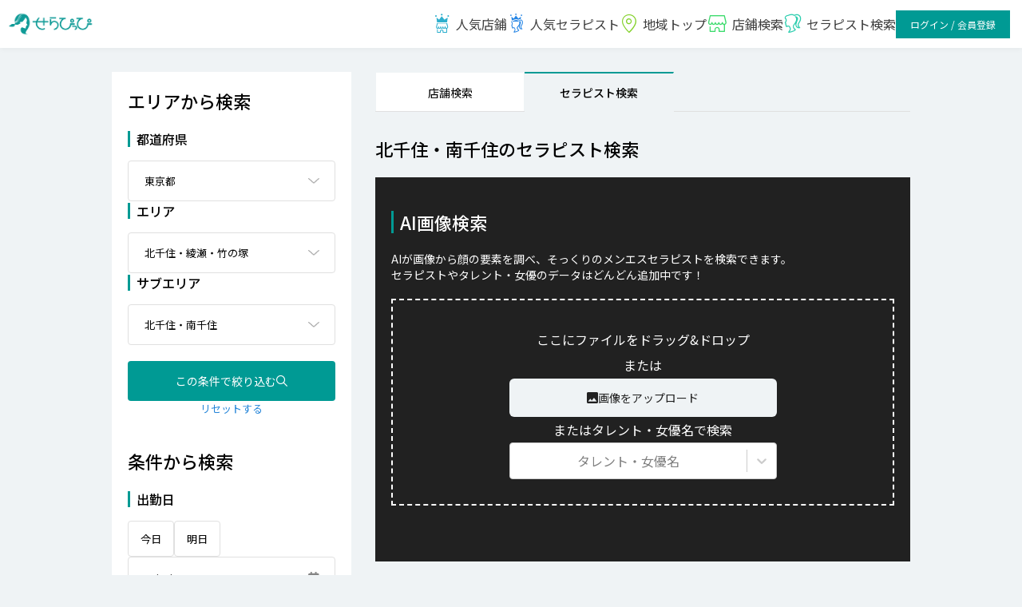

--- FILE ---
content_type: text/html; charset=UTF-8
request_url: https://www.mens-esthe-therapippi.com/tokyo/kita-senju-area/kita-senju/girls
body_size: 508101
content:
<!DOCTYPE html>
<html lang="ja">
    <head prefix="og: http://ogp.me/ns# fb: http://ogp.me/ns/fb# article: http://ogp.me/ns/article#">
        <meta charset="utf-8"><script type="text/javascript">(window.NREUM||(NREUM={})).init={privacy:{cookies_enabled:true},ajax:{deny_list:["bam.nr-data.net"]},feature_flags:["soft_nav"],distributed_tracing:{enabled:true}};(window.NREUM||(NREUM={})).loader_config={agentID:"1103369602",accountID:"4803910",trustKey:"4803910",xpid:"UA4HUl9SCBABVFVaBQYAUVEJ",licenseKey:"NRJS-092d2f3b350e87cba5d",applicationID:"1048277758",browserID:"1103369602"};;/*! For license information please see nr-loader-spa-1.308.0.min.js.LICENSE.txt */
(()=>{var e,t,r={384:(e,t,r)=>{"use strict";r.d(t,{NT:()=>a,US:()=>u,Zm:()=>o,bQ:()=>d,dV:()=>c,pV:()=>l});var n=r(6154),i=r(1863),s=r(1910);const a={beacon:"bam.nr-data.net",errorBeacon:"bam.nr-data.net"};function o(){return n.gm.NREUM||(n.gm.NREUM={}),void 0===n.gm.newrelic&&(n.gm.newrelic=n.gm.NREUM),n.gm.NREUM}function c(){let e=o();return e.o||(e.o={ST:n.gm.setTimeout,SI:n.gm.setImmediate||n.gm.setInterval,CT:n.gm.clearTimeout,XHR:n.gm.XMLHttpRequest,REQ:n.gm.Request,EV:n.gm.Event,PR:n.gm.Promise,MO:n.gm.MutationObserver,FETCH:n.gm.fetch,WS:n.gm.WebSocket},(0,s.i)(...Object.values(e.o))),e}function d(e,t){let r=o();r.initializedAgents??={},t.initializedAt={ms:(0,i.t)(),date:new Date},r.initializedAgents[e]=t}function u(e,t){o()[e]=t}function l(){return function(){let e=o();const t=e.info||{};e.info={beacon:a.beacon,errorBeacon:a.errorBeacon,...t}}(),function(){let e=o();const t=e.init||{};e.init={...t}}(),c(),function(){let e=o();const t=e.loader_config||{};e.loader_config={...t}}(),o()}},782:(e,t,r)=>{"use strict";r.d(t,{T:()=>n});const n=r(860).K7.pageViewTiming},860:(e,t,r)=>{"use strict";r.d(t,{$J:()=>u,K7:()=>c,P3:()=>d,XX:()=>i,Yy:()=>o,df:()=>s,qY:()=>n,v4:()=>a});const n="events",i="jserrors",s="browser/blobs",a="rum",o="browser/logs",c={ajax:"ajax",genericEvents:"generic_events",jserrors:i,logging:"logging",metrics:"metrics",pageAction:"page_action",pageViewEvent:"page_view_event",pageViewTiming:"page_view_timing",sessionReplay:"session_replay",sessionTrace:"session_trace",softNav:"soft_navigations",spa:"spa"},d={[c.pageViewEvent]:1,[c.pageViewTiming]:2,[c.metrics]:3,[c.jserrors]:4,[c.spa]:5,[c.ajax]:6,[c.sessionTrace]:7,[c.softNav]:8,[c.sessionReplay]:9,[c.logging]:10,[c.genericEvents]:11},u={[c.pageViewEvent]:a,[c.pageViewTiming]:n,[c.ajax]:n,[c.spa]:n,[c.softNav]:n,[c.metrics]:i,[c.jserrors]:i,[c.sessionTrace]:s,[c.sessionReplay]:s,[c.logging]:o,[c.genericEvents]:"ins"}},944:(e,t,r)=>{"use strict";r.d(t,{R:()=>i});var n=r(3241);function i(e,t){"function"==typeof console.debug&&(console.debug("New Relic Warning: https://github.com/newrelic/newrelic-browser-agent/blob/main/docs/warning-codes.md#".concat(e),t),(0,n.W)({agentIdentifier:null,drained:null,type:"data",name:"warn",feature:"warn",data:{code:e,secondary:t}}))}},993:(e,t,r)=>{"use strict";r.d(t,{A$:()=>s,ET:()=>a,TZ:()=>o,p_:()=>i});var n=r(860);const i={ERROR:"ERROR",WARN:"WARN",INFO:"INFO",DEBUG:"DEBUG",TRACE:"TRACE"},s={OFF:0,ERROR:1,WARN:2,INFO:3,DEBUG:4,TRACE:5},a="log",o=n.K7.logging},1541:(e,t,r)=>{"use strict";r.d(t,{U:()=>i,f:()=>n});const n={MFE:"MFE",BA:"BA"};function i(e,t){if(2!==t?.harvestEndpointVersion)return{};const r=t.agentRef.runtime.appMetadata.agents[0].entityGuid;return e?{"source.id":e.id,"source.name":e.name,"source.type":e.type,"parent.id":e.parent?.id||r,"parent.type":e.parent?.type||n.BA}:{"entity.guid":r,appId:t.agentRef.info.applicationID}}},1687:(e,t,r)=>{"use strict";r.d(t,{Ak:()=>d,Ze:()=>h,x3:()=>u});var n=r(3241),i=r(7836),s=r(3606),a=r(860),o=r(2646);const c={};function d(e,t){const r={staged:!1,priority:a.P3[t]||0};l(e),c[e].get(t)||c[e].set(t,r)}function u(e,t){e&&c[e]&&(c[e].get(t)&&c[e].delete(t),p(e,t,!1),c[e].size&&f(e))}function l(e){if(!e)throw new Error("agentIdentifier required");c[e]||(c[e]=new Map)}function h(e="",t="feature",r=!1){if(l(e),!e||!c[e].get(t)||r)return p(e,t);c[e].get(t).staged=!0,f(e)}function f(e){const t=Array.from(c[e]);t.every(([e,t])=>t.staged)&&(t.sort((e,t)=>e[1].priority-t[1].priority),t.forEach(([t])=>{c[e].delete(t),p(e,t)}))}function p(e,t,r=!0){const a=e?i.ee.get(e):i.ee,c=s.i.handlers;if(!a.aborted&&a.backlog&&c){if((0,n.W)({agentIdentifier:e,type:"lifecycle",name:"drain",feature:t}),r){const e=a.backlog[t],r=c[t];if(r){for(let t=0;e&&t<e.length;++t)g(e[t],r);Object.entries(r).forEach(([e,t])=>{Object.values(t||{}).forEach(t=>{t[0]?.on&&t[0]?.context()instanceof o.y&&t[0].on(e,t[1])})})}}a.isolatedBacklog||delete c[t],a.backlog[t]=null,a.emit("drain-"+t,[])}}function g(e,t){var r=e[1];Object.values(t[r]||{}).forEach(t=>{var r=e[0];if(t[0]===r){var n=t[1],i=e[3],s=e[2];n.apply(i,s)}})}},1738:(e,t,r)=>{"use strict";r.d(t,{U:()=>f,Y:()=>h});var n=r(3241),i=r(9908),s=r(1863),a=r(944),o=r(5701),c=r(3969),d=r(8362),u=r(860),l=r(4261);function h(e,t,r,s){const h=s||r;!h||h[e]&&h[e]!==d.d.prototype[e]||(h[e]=function(){(0,i.p)(c.xV,["API/"+e+"/called"],void 0,u.K7.metrics,r.ee),(0,n.W)({agentIdentifier:r.agentIdentifier,drained:!!o.B?.[r.agentIdentifier],type:"data",name:"api",feature:l.Pl+e,data:{}});try{return t.apply(this,arguments)}catch(e){(0,a.R)(23,e)}})}function f(e,t,r,n,a){const o=e.info;null===r?delete o.jsAttributes[t]:o.jsAttributes[t]=r,(a||null===r)&&(0,i.p)(l.Pl+n,[(0,s.t)(),t,r],void 0,"session",e.ee)}},1741:(e,t,r)=>{"use strict";r.d(t,{W:()=>s});var n=r(944),i=r(4261);class s{#e(e,...t){if(this[e]!==s.prototype[e])return this[e](...t);(0,n.R)(35,e)}addPageAction(e,t){return this.#e(i.hG,e,t)}register(e){return this.#e(i.eY,e)}recordCustomEvent(e,t){return this.#e(i.fF,e,t)}setPageViewName(e,t){return this.#e(i.Fw,e,t)}setCustomAttribute(e,t,r){return this.#e(i.cD,e,t,r)}noticeError(e,t){return this.#e(i.o5,e,t)}setUserId(e,t=!1){return this.#e(i.Dl,e,t)}setApplicationVersion(e){return this.#e(i.nb,e)}setErrorHandler(e){return this.#e(i.bt,e)}addRelease(e,t){return this.#e(i.k6,e,t)}log(e,t){return this.#e(i.$9,e,t)}start(){return this.#e(i.d3)}finished(e){return this.#e(i.BL,e)}recordReplay(){return this.#e(i.CH)}pauseReplay(){return this.#e(i.Tb)}addToTrace(e){return this.#e(i.U2,e)}setCurrentRouteName(e){return this.#e(i.PA,e)}interaction(e){return this.#e(i.dT,e)}wrapLogger(e,t,r){return this.#e(i.Wb,e,t,r)}measure(e,t){return this.#e(i.V1,e,t)}consent(e){return this.#e(i.Pv,e)}}},1863:(e,t,r)=>{"use strict";function n(){return Math.floor(performance.now())}r.d(t,{t:()=>n})},1910:(e,t,r)=>{"use strict";r.d(t,{i:()=>s});var n=r(944);const i=new Map;function s(...e){return e.every(e=>{if(i.has(e))return i.get(e);const t="function"==typeof e?e.toString():"",r=t.includes("[native code]"),s=t.includes("nrWrapper");return r||s||(0,n.R)(64,e?.name||t),i.set(e,r),r})}},2555:(e,t,r)=>{"use strict";r.d(t,{D:()=>o,f:()=>a});var n=r(384),i=r(8122);const s={beacon:n.NT.beacon,errorBeacon:n.NT.errorBeacon,licenseKey:void 0,applicationID:void 0,sa:void 0,queueTime:void 0,applicationTime:void 0,ttGuid:void 0,user:void 0,account:void 0,product:void 0,extra:void 0,jsAttributes:{},userAttributes:void 0,atts:void 0,transactionName:void 0,tNamePlain:void 0};function a(e){try{return!!e.licenseKey&&!!e.errorBeacon&&!!e.applicationID}catch(e){return!1}}const o=e=>(0,i.a)(e,s)},2614:(e,t,r)=>{"use strict";r.d(t,{BB:()=>a,H3:()=>n,g:()=>d,iL:()=>c,tS:()=>o,uh:()=>i,wk:()=>s});const n="NRBA",i="SESSION",s=144e5,a=18e5,o={STARTED:"session-started",PAUSE:"session-pause",RESET:"session-reset",RESUME:"session-resume",UPDATE:"session-update"},c={SAME_TAB:"same-tab",CROSS_TAB:"cross-tab"},d={OFF:0,FULL:1,ERROR:2}},2646:(e,t,r)=>{"use strict";r.d(t,{y:()=>n});class n{constructor(e){this.contextId=e}}},2843:(e,t,r)=>{"use strict";r.d(t,{G:()=>s,u:()=>i});var n=r(3878);function i(e,t=!1,r,i){(0,n.DD)("visibilitychange",function(){if(t)return void("hidden"===document.visibilityState&&e());e(document.visibilityState)},r,i)}function s(e,t,r){(0,n.sp)("pagehide",e,t,r)}},3241:(e,t,r)=>{"use strict";r.d(t,{W:()=>s});var n=r(6154);const i="newrelic";function s(e={}){try{n.gm.dispatchEvent(new CustomEvent(i,{detail:e}))}catch(e){}}},3304:(e,t,r)=>{"use strict";r.d(t,{A:()=>s});var n=r(7836);const i=()=>{const e=new WeakSet;return(t,r)=>{if("object"==typeof r&&null!==r){if(e.has(r))return;e.add(r)}return r}};function s(e){try{return JSON.stringify(e,i())??""}catch(e){try{n.ee.emit("internal-error",[e])}catch(e){}return""}}},3333:(e,t,r)=>{"use strict";r.d(t,{$v:()=>u,TZ:()=>n,Xh:()=>c,Zp:()=>i,kd:()=>d,mq:()=>o,nf:()=>a,qN:()=>s});const n=r(860).K7.genericEvents,i=["auxclick","click","copy","keydown","paste","scrollend"],s=["focus","blur"],a=4,o=1e3,c=2e3,d=["PageAction","UserAction","BrowserPerformance"],u={RESOURCES:"experimental.resources",REGISTER:"register"}},3434:(e,t,r)=>{"use strict";r.d(t,{Jt:()=>s,YM:()=>d});var n=r(7836),i=r(5607);const s="nr@original:".concat(i.W),a=50;var o=Object.prototype.hasOwnProperty,c=!1;function d(e,t){return e||(e=n.ee),r.inPlace=function(e,t,n,i,s){n||(n="");const a="-"===n.charAt(0);for(let o=0;o<t.length;o++){const c=t[o],d=e[c];l(d)||(e[c]=r(d,a?c+n:n,i,c,s))}},r.flag=s,r;function r(t,r,n,c,d){return l(t)?t:(r||(r=""),nrWrapper[s]=t,function(e,t,r){if(Object.defineProperty&&Object.keys)try{return Object.keys(e).forEach(function(r){Object.defineProperty(t,r,{get:function(){return e[r]},set:function(t){return e[r]=t,t}})}),t}catch(e){u([e],r)}for(var n in e)o.call(e,n)&&(t[n]=e[n])}(t,nrWrapper,e),nrWrapper);function nrWrapper(){var s,o,l,h;let f;try{o=this,s=[...arguments],l="function"==typeof n?n(s,o):n||{}}catch(t){u([t,"",[s,o,c],l],e)}i(r+"start",[s,o,c],l,d);const p=performance.now();let g;try{return h=t.apply(o,s),g=performance.now(),h}catch(e){throw g=performance.now(),i(r+"err",[s,o,e],l,d),f=e,f}finally{const e=g-p,t={start:p,end:g,duration:e,isLongTask:e>=a,methodName:c,thrownError:f};t.isLongTask&&i("long-task",[t,o],l,d),i(r+"end",[s,o,h],l,d)}}}function i(r,n,i,s){if(!c||t){var a=c;c=!0;try{e.emit(r,n,i,t,s)}catch(t){u([t,r,n,i],e)}c=a}}}function u(e,t){t||(t=n.ee);try{t.emit("internal-error",e)}catch(e){}}function l(e){return!(e&&"function"==typeof e&&e.apply&&!e[s])}},3606:(e,t,r)=>{"use strict";r.d(t,{i:()=>s});var n=r(9908);s.on=a;var i=s.handlers={};function s(e,t,r,s){a(s||n.d,i,e,t,r)}function a(e,t,r,i,s){s||(s="feature"),e||(e=n.d);var a=t[s]=t[s]||{};(a[r]=a[r]||[]).push([e,i])}},3738:(e,t,r)=>{"use strict";r.d(t,{He:()=>i,Kp:()=>o,Lc:()=>d,Rz:()=>u,TZ:()=>n,bD:()=>s,d3:()=>a,jx:()=>l,sl:()=>h,uP:()=>c});const n=r(860).K7.sessionTrace,i="bstResource",s="resource",a="-start",o="-end",c="fn"+a,d="fn"+o,u="pushState",l=1e3,h=3e4},3785:(e,t,r)=>{"use strict";r.d(t,{R:()=>c,b:()=>d});var n=r(9908),i=r(1863),s=r(860),a=r(3969),o=r(993);function c(e,t,r={},c=o.p_.INFO,d=!0,u,l=(0,i.t)()){(0,n.p)(a.xV,["API/logging/".concat(c.toLowerCase(),"/called")],void 0,s.K7.metrics,e),(0,n.p)(o.ET,[l,t,r,c,d,u],void 0,s.K7.logging,e)}function d(e){return"string"==typeof e&&Object.values(o.p_).some(t=>t===e.toUpperCase().trim())}},3878:(e,t,r)=>{"use strict";function n(e,t){return{capture:e,passive:!1,signal:t}}function i(e,t,r=!1,i){window.addEventListener(e,t,n(r,i))}function s(e,t,r=!1,i){document.addEventListener(e,t,n(r,i))}r.d(t,{DD:()=>s,jT:()=>n,sp:()=>i})},3962:(e,t,r)=>{"use strict";r.d(t,{AM:()=>a,O2:()=>l,OV:()=>s,Qu:()=>h,TZ:()=>c,ih:()=>f,pP:()=>o,t1:()=>u,tC:()=>i,wD:()=>d});var n=r(860);const i=["click","keydown","submit"],s="popstate",a="api",o="initialPageLoad",c=n.K7.softNav,d=5e3,u=500,l={INITIAL_PAGE_LOAD:"",ROUTE_CHANGE:1,UNSPECIFIED:2},h={INTERACTION:1,AJAX:2,CUSTOM_END:3,CUSTOM_TRACER:4},f={IP:"in progress",PF:"pending finish",FIN:"finished",CAN:"cancelled"}},3969:(e,t,r)=>{"use strict";r.d(t,{TZ:()=>n,XG:()=>o,rs:()=>i,xV:()=>a,z_:()=>s});const n=r(860).K7.metrics,i="sm",s="cm",a="storeSupportabilityMetrics",o="storeEventMetrics"},4234:(e,t,r)=>{"use strict";r.d(t,{W:()=>s});var n=r(7836),i=r(1687);class s{constructor(e,t){this.agentIdentifier=e,this.ee=n.ee.get(e),this.featureName=t,this.blocked=!1}deregisterDrain(){(0,i.x3)(this.agentIdentifier,this.featureName)}}},4261:(e,t,r)=>{"use strict";r.d(t,{$9:()=>u,BL:()=>c,CH:()=>p,Dl:()=>R,Fw:()=>w,PA:()=>v,Pl:()=>n,Pv:()=>A,Tb:()=>h,U2:()=>a,V1:()=>E,Wb:()=>T,bt:()=>y,cD:()=>b,d3:()=>x,dT:()=>d,eY:()=>g,fF:()=>f,hG:()=>s,hw:()=>i,k6:()=>o,nb:()=>m,o5:()=>l});const n="api-",i=n+"ixn-",s="addPageAction",a="addToTrace",o="addRelease",c="finished",d="interaction",u="log",l="noticeError",h="pauseReplay",f="recordCustomEvent",p="recordReplay",g="register",m="setApplicationVersion",v="setCurrentRouteName",b="setCustomAttribute",y="setErrorHandler",w="setPageViewName",R="setUserId",x="start",T="wrapLogger",E="measure",A="consent"},5205:(e,t,r)=>{"use strict";r.d(t,{j:()=>S});var n=r(384),i=r(1741);var s=r(2555),a=r(3333);const o=e=>{if(!e||"string"!=typeof e)return!1;try{document.createDocumentFragment().querySelector(e)}catch{return!1}return!0};var c=r(2614),d=r(944),u=r(8122);const l="[data-nr-mask]",h=e=>(0,u.a)(e,(()=>{const e={feature_flags:[],experimental:{allow_registered_children:!1,resources:!1},mask_selector:"*",block_selector:"[data-nr-block]",mask_input_options:{color:!1,date:!1,"datetime-local":!1,email:!1,month:!1,number:!1,range:!1,search:!1,tel:!1,text:!1,time:!1,url:!1,week:!1,textarea:!1,select:!1,password:!0}};return{ajax:{deny_list:void 0,block_internal:!0,enabled:!0,autoStart:!0},api:{get allow_registered_children(){return e.feature_flags.includes(a.$v.REGISTER)||e.experimental.allow_registered_children},set allow_registered_children(t){e.experimental.allow_registered_children=t},duplicate_registered_data:!1},browser_consent_mode:{enabled:!1},distributed_tracing:{enabled:void 0,exclude_newrelic_header:void 0,cors_use_newrelic_header:void 0,cors_use_tracecontext_headers:void 0,allowed_origins:void 0},get feature_flags(){return e.feature_flags},set feature_flags(t){e.feature_flags=t},generic_events:{enabled:!0,autoStart:!0},harvest:{interval:30},jserrors:{enabled:!0,autoStart:!0},logging:{enabled:!0,autoStart:!0},metrics:{enabled:!0,autoStart:!0},obfuscate:void 0,page_action:{enabled:!0},page_view_event:{enabled:!0,autoStart:!0},page_view_timing:{enabled:!0,autoStart:!0},performance:{capture_marks:!1,capture_measures:!1,capture_detail:!0,resources:{get enabled(){return e.feature_flags.includes(a.$v.RESOURCES)||e.experimental.resources},set enabled(t){e.experimental.resources=t},asset_types:[],first_party_domains:[],ignore_newrelic:!0}},privacy:{cookies_enabled:!0},proxy:{assets:void 0,beacon:void 0},session:{expiresMs:c.wk,inactiveMs:c.BB},session_replay:{autoStart:!0,enabled:!1,preload:!1,sampling_rate:10,error_sampling_rate:100,collect_fonts:!1,inline_images:!1,fix_stylesheets:!0,mask_all_inputs:!0,get mask_text_selector(){return e.mask_selector},set mask_text_selector(t){o(t)?e.mask_selector="".concat(t,",").concat(l):""===t||null===t?e.mask_selector=l:(0,d.R)(5,t)},get block_class(){return"nr-block"},get ignore_class(){return"nr-ignore"},get mask_text_class(){return"nr-mask"},get block_selector(){return e.block_selector},set block_selector(t){o(t)?e.block_selector+=",".concat(t):""!==t&&(0,d.R)(6,t)},get mask_input_options(){return e.mask_input_options},set mask_input_options(t){t&&"object"==typeof t?e.mask_input_options={...t,password:!0}:(0,d.R)(7,t)}},session_trace:{enabled:!0,autoStart:!0},soft_navigations:{enabled:!0,autoStart:!0},spa:{enabled:!0,autoStart:!0},ssl:void 0,user_actions:{enabled:!0,elementAttributes:["id","className","tagName","type"]}}})());var f=r(6154),p=r(9324);let g=0;const m={buildEnv:p.F3,distMethod:p.Xs,version:p.xv,originTime:f.WN},v={consented:!1},b={appMetadata:{},get consented(){return this.session?.state?.consent||v.consented},set consented(e){v.consented=e},customTransaction:void 0,denyList:void 0,disabled:!1,harvester:void 0,isolatedBacklog:!1,isRecording:!1,loaderType:void 0,maxBytes:3e4,obfuscator:void 0,onerror:void 0,ptid:void 0,releaseIds:{},session:void 0,timeKeeper:void 0,registeredEntities:[],jsAttributesMetadata:{bytes:0},get harvestCount(){return++g}},y=e=>{const t=(0,u.a)(e,b),r=Object.keys(m).reduce((e,t)=>(e[t]={value:m[t],writable:!1,configurable:!0,enumerable:!0},e),{});return Object.defineProperties(t,r)};var w=r(5701);const R=e=>{const t=e.startsWith("http");e+="/",r.p=t?e:"https://"+e};var x=r(7836),T=r(3241);const E={accountID:void 0,trustKey:void 0,agentID:void 0,licenseKey:void 0,applicationID:void 0,xpid:void 0},A=e=>(0,u.a)(e,E),_=new Set;function S(e,t={},r,a){let{init:o,info:c,loader_config:d,runtime:u={},exposed:l=!0}=t;if(!c){const e=(0,n.pV)();o=e.init,c=e.info,d=e.loader_config}e.init=h(o||{}),e.loader_config=A(d||{}),c.jsAttributes??={},f.bv&&(c.jsAttributes.isWorker=!0),e.info=(0,s.D)(c);const p=e.init,g=[c.beacon,c.errorBeacon];_.has(e.agentIdentifier)||(p.proxy.assets&&(R(p.proxy.assets),g.push(p.proxy.assets)),p.proxy.beacon&&g.push(p.proxy.beacon),e.beacons=[...g],function(e){const t=(0,n.pV)();Object.getOwnPropertyNames(i.W.prototype).forEach(r=>{const n=i.W.prototype[r];if("function"!=typeof n||"constructor"===n)return;let s=t[r];e[r]&&!1!==e.exposed&&"micro-agent"!==e.runtime?.loaderType&&(t[r]=(...t)=>{const n=e[r](...t);return s?s(...t):n})})}(e),(0,n.US)("activatedFeatures",w.B)),u.denyList=[...p.ajax.deny_list||[],...p.ajax.block_internal?g:[]],u.ptid=e.agentIdentifier,u.loaderType=r,e.runtime=y(u),_.has(e.agentIdentifier)||(e.ee=x.ee.get(e.agentIdentifier),e.exposed=l,(0,T.W)({agentIdentifier:e.agentIdentifier,drained:!!w.B?.[e.agentIdentifier],type:"lifecycle",name:"initialize",feature:void 0,data:e.config})),_.add(e.agentIdentifier)}},5270:(e,t,r)=>{"use strict";r.d(t,{Aw:()=>a,SR:()=>s,rF:()=>o});var n=r(384),i=r(7767);function s(e){return!!(0,n.dV)().o.MO&&(0,i.V)(e)&&!0===e?.session_trace.enabled}function a(e){return!0===e?.session_replay.preload&&s(e)}function o(e,t){try{if("string"==typeof t?.type){if("password"===t.type.toLowerCase())return"*".repeat(e?.length||0);if(void 0!==t?.dataset?.nrUnmask||t?.classList?.contains("nr-unmask"))return e}}catch(e){}return"string"==typeof e?e.replace(/[\S]/g,"*"):"*".repeat(e?.length||0)}},5289:(e,t,r)=>{"use strict";r.d(t,{GG:()=>a,Qr:()=>c,sB:()=>o});var n=r(3878),i=r(6389);function s(){return"undefined"==typeof document||"complete"===document.readyState}function a(e,t){if(s())return e();const r=(0,i.J)(e),a=setInterval(()=>{s()&&(clearInterval(a),r())},500);(0,n.sp)("load",r,t)}function o(e){if(s())return e();(0,n.DD)("DOMContentLoaded",e)}function c(e){if(s())return e();(0,n.sp)("popstate",e)}},5607:(e,t,r)=>{"use strict";r.d(t,{W:()=>n});const n=(0,r(9566).bz)()},5701:(e,t,r)=>{"use strict";r.d(t,{B:()=>s,t:()=>a});var n=r(3241);const i=new Set,s={};function a(e,t){const r=t.agentIdentifier;s[r]??={},e&&"object"==typeof e&&(i.has(r)||(t.ee.emit("rumresp",[e]),s[r]=e,i.add(r),(0,n.W)({agentIdentifier:r,loaded:!0,drained:!0,type:"lifecycle",name:"load",feature:void 0,data:e})))}},6154:(e,t,r)=>{"use strict";r.d(t,{OF:()=>d,RI:()=>i,WN:()=>h,bv:()=>s,eN:()=>f,gm:()=>a,lR:()=>l,m:()=>c,mw:()=>o,sb:()=>u});var n=r(1863);const i="undefined"!=typeof window&&!!window.document,s="undefined"!=typeof WorkerGlobalScope&&("undefined"!=typeof self&&self instanceof WorkerGlobalScope&&self.navigator instanceof WorkerNavigator||"undefined"!=typeof globalThis&&globalThis instanceof WorkerGlobalScope&&globalThis.navigator instanceof WorkerNavigator),a=i?window:"undefined"!=typeof WorkerGlobalScope&&("undefined"!=typeof self&&self instanceof WorkerGlobalScope&&self||"undefined"!=typeof globalThis&&globalThis instanceof WorkerGlobalScope&&globalThis),o=Boolean("hidden"===a?.document?.visibilityState),c=""+a?.location,d=/iPad|iPhone|iPod/.test(a.navigator?.userAgent),u=d&&"undefined"==typeof SharedWorker,l=(()=>{const e=a.navigator?.userAgent?.match(/Firefox[/\s](\d+\.\d+)/);return Array.isArray(e)&&e.length>=2?+e[1]:0})(),h=Date.now()-(0,n.t)(),f=()=>"undefined"!=typeof PerformanceNavigationTiming&&a?.performance?.getEntriesByType("navigation")?.[0]?.responseStart},6344:(e,t,r)=>{"use strict";r.d(t,{BB:()=>u,Qb:()=>l,TZ:()=>i,Ug:()=>a,Vh:()=>s,_s:()=>o,bc:()=>d,yP:()=>c});var n=r(2614);const i=r(860).K7.sessionReplay,s="errorDuringReplay",a=.12,o={DomContentLoaded:0,Load:1,FullSnapshot:2,IncrementalSnapshot:3,Meta:4,Custom:5},c={[n.g.ERROR]:15e3,[n.g.FULL]:3e5,[n.g.OFF]:0},d={RESET:{message:"Session was reset",sm:"Reset"},IMPORT:{message:"Recorder failed to import",sm:"Import"},TOO_MANY:{message:"429: Too Many Requests",sm:"Too-Many"},TOO_BIG:{message:"Payload was too large",sm:"Too-Big"},CROSS_TAB:{message:"Session Entity was set to OFF on another tab",sm:"Cross-Tab"},ENTITLEMENTS:{message:"Session Replay is not allowed and will not be started",sm:"Entitlement"}},u=5e3,l={API:"api",RESUME:"resume",SWITCH_TO_FULL:"switchToFull",INITIALIZE:"initialize",PRELOAD:"preload"}},6389:(e,t,r)=>{"use strict";function n(e,t=500,r={}){const n=r?.leading||!1;let i;return(...r)=>{n&&void 0===i&&(e.apply(this,r),i=setTimeout(()=>{i=clearTimeout(i)},t)),n||(clearTimeout(i),i=setTimeout(()=>{e.apply(this,r)},t))}}function i(e){let t=!1;return(...r)=>{t||(t=!0,e.apply(this,r))}}r.d(t,{J:()=>i,s:()=>n})},6630:(e,t,r)=>{"use strict";r.d(t,{T:()=>n});const n=r(860).K7.pageViewEvent},6774:(e,t,r)=>{"use strict";r.d(t,{T:()=>n});const n=r(860).K7.jserrors},7295:(e,t,r)=>{"use strict";r.d(t,{Xv:()=>a,gX:()=>i,iW:()=>s});var n=[];function i(e){if(!e||s(e))return!1;if(0===n.length)return!0;if("*"===n[0].hostname)return!1;for(var t=0;t<n.length;t++){var r=n[t];if(r.hostname.test(e.hostname)&&r.pathname.test(e.pathname))return!1}return!0}function s(e){return void 0===e.hostname}function a(e){if(n=[],e&&e.length)for(var t=0;t<e.length;t++){let r=e[t];if(!r)continue;if("*"===r)return void(n=[{hostname:"*"}]);0===r.indexOf("http://")?r=r.substring(7):0===r.indexOf("https://")&&(r=r.substring(8));const i=r.indexOf("/");let s,a;i>0?(s=r.substring(0,i),a=r.substring(i)):(s=r,a="*");let[c]=s.split(":");n.push({hostname:o(c),pathname:o(a,!0)})}}function o(e,t=!1){const r=e.replace(/[.+?^${}()|[\]\\]/g,e=>"\\"+e).replace(/\*/g,".*?");return new RegExp((t?"^":"")+r+"$")}},7485:(e,t,r)=>{"use strict";r.d(t,{D:()=>i});var n=r(6154);function i(e){if(0===(e||"").indexOf("data:"))return{protocol:"data"};try{const t=new URL(e,location.href),r={port:t.port,hostname:t.hostname,pathname:t.pathname,search:t.search,protocol:t.protocol.slice(0,t.protocol.indexOf(":")),sameOrigin:t.protocol===n.gm?.location?.protocol&&t.host===n.gm?.location?.host};return r.port&&""!==r.port||("http:"===t.protocol&&(r.port="80"),"https:"===t.protocol&&(r.port="443")),r.pathname&&""!==r.pathname?r.pathname.startsWith("/")||(r.pathname="/".concat(r.pathname)):r.pathname="/",r}catch(e){return{}}}},7699:(e,t,r)=>{"use strict";r.d(t,{It:()=>s,KC:()=>o,No:()=>i,qh:()=>a});var n=r(860);const i=16e3,s=1e6,a="SESSION_ERROR",o={[n.K7.logging]:!0,[n.K7.genericEvents]:!1,[n.K7.jserrors]:!1,[n.K7.ajax]:!1}},7767:(e,t,r)=>{"use strict";r.d(t,{V:()=>i});var n=r(6154);const i=e=>n.RI&&!0===e?.privacy.cookies_enabled},7836:(e,t,r)=>{"use strict";r.d(t,{P:()=>o,ee:()=>c});var n=r(384),i=r(8990),s=r(2646),a=r(5607);const o="nr@context:".concat(a.W),c=function e(t,r){var n={},a={},u={},l=!1;try{l=16===r.length&&d.initializedAgents?.[r]?.runtime.isolatedBacklog}catch(e){}var h={on:p,addEventListener:p,removeEventListener:function(e,t){var r=n[e];if(!r)return;for(var i=0;i<r.length;i++)r[i]===t&&r.splice(i,1)},emit:function(e,r,n,i,s){!1!==s&&(s=!0);if(c.aborted&&!i)return;t&&s&&t.emit(e,r,n);var o=f(n);g(e).forEach(e=>{e.apply(o,r)});var d=v()[a[e]];d&&d.push([h,e,r,o]);return o},get:m,listeners:g,context:f,buffer:function(e,t){const r=v();if(t=t||"feature",h.aborted)return;Object.entries(e||{}).forEach(([e,n])=>{a[n]=t,t in r||(r[t]=[])})},abort:function(){h._aborted=!0,Object.keys(h.backlog).forEach(e=>{delete h.backlog[e]})},isBuffering:function(e){return!!v()[a[e]]},debugId:r,backlog:l?{}:t&&"object"==typeof t.backlog?t.backlog:{},isolatedBacklog:l};return Object.defineProperty(h,"aborted",{get:()=>{let e=h._aborted||!1;return e||(t&&(e=t.aborted),e)}}),h;function f(e){return e&&e instanceof s.y?e:e?(0,i.I)(e,o,()=>new s.y(o)):new s.y(o)}function p(e,t){n[e]=g(e).concat(t)}function g(e){return n[e]||[]}function m(t){return u[t]=u[t]||e(h,t)}function v(){return h.backlog}}(void 0,"globalEE"),d=(0,n.Zm)();d.ee||(d.ee=c)},8122:(e,t,r)=>{"use strict";r.d(t,{a:()=>i});var n=r(944);function i(e,t){try{if(!e||"object"!=typeof e)return(0,n.R)(3);if(!t||"object"!=typeof t)return(0,n.R)(4);const r=Object.create(Object.getPrototypeOf(t),Object.getOwnPropertyDescriptors(t)),s=0===Object.keys(r).length?e:r;for(let a in s)if(void 0!==e[a])try{if(null===e[a]){r[a]=null;continue}Array.isArray(e[a])&&Array.isArray(t[a])?r[a]=Array.from(new Set([...e[a],...t[a]])):"object"==typeof e[a]&&"object"==typeof t[a]?r[a]=i(e[a],t[a]):r[a]=e[a]}catch(e){r[a]||(0,n.R)(1,e)}return r}catch(e){(0,n.R)(2,e)}}},8139:(e,t,r)=>{"use strict";r.d(t,{u:()=>h});var n=r(7836),i=r(3434),s=r(8990),a=r(6154);const o={},c=a.gm.XMLHttpRequest,d="addEventListener",u="removeEventListener",l="nr@wrapped:".concat(n.P);function h(e){var t=function(e){return(e||n.ee).get("events")}(e);if(o[t.debugId]++)return t;o[t.debugId]=1;var r=(0,i.YM)(t,!0);function h(e){r.inPlace(e,[d,u],"-",p)}function p(e,t){return e[1]}return"getPrototypeOf"in Object&&(a.RI&&f(document,h),c&&f(c.prototype,h),f(a.gm,h)),t.on(d+"-start",function(e,t){var n=e[1];if(null!==n&&("function"==typeof n||"object"==typeof n)&&"newrelic"!==e[0]){var i=(0,s.I)(n,l,function(){var e={object:function(){if("function"!=typeof n.handleEvent)return;return n.handleEvent.apply(n,arguments)},function:n}[typeof n];return e?r(e,"fn-",null,e.name||"anonymous"):n});this.wrapped=e[1]=i}}),t.on(u+"-start",function(e){e[1]=this.wrapped||e[1]}),t}function f(e,t,...r){let n=e;for(;"object"==typeof n&&!Object.prototype.hasOwnProperty.call(n,d);)n=Object.getPrototypeOf(n);n&&t(n,...r)}},8362:(e,t,r)=>{"use strict";r.d(t,{d:()=>s});var n=r(9566),i=r(1741);class s extends i.W{agentIdentifier=(0,n.LA)(16)}},8374:(e,t,r)=>{r.nc=(()=>{try{return document?.currentScript?.nonce}catch(e){}return""})()},8990:(e,t,r)=>{"use strict";r.d(t,{I:()=>i});var n=Object.prototype.hasOwnProperty;function i(e,t,r){if(n.call(e,t))return e[t];var i=r();if(Object.defineProperty&&Object.keys)try{return Object.defineProperty(e,t,{value:i,writable:!0,enumerable:!1}),i}catch(e){}return e[t]=i,i}},9119:(e,t,r)=>{"use strict";r.d(t,{L:()=>s});var n=/([^?#]*)[^#]*(#[^?]*|$).*/,i=/([^?#]*)().*/;function s(e,t){return e?e.replace(t?n:i,"$1$2"):e}},9300:(e,t,r)=>{"use strict";r.d(t,{T:()=>n});const n=r(860).K7.ajax},9324:(e,t,r)=>{"use strict";r.d(t,{AJ:()=>a,F3:()=>i,Xs:()=>s,Yq:()=>o,xv:()=>n});const n="1.308.0",i="PROD",s="CDN",a="@newrelic/rrweb",o="1.0.1"},9566:(e,t,r)=>{"use strict";r.d(t,{LA:()=>o,ZF:()=>c,bz:()=>a,el:()=>d});var n=r(6154);const i="xxxxxxxx-xxxx-4xxx-yxxx-xxxxxxxxxxxx";function s(e,t){return e?15&e[t]:16*Math.random()|0}function a(){const e=n.gm?.crypto||n.gm?.msCrypto;let t,r=0;return e&&e.getRandomValues&&(t=e.getRandomValues(new Uint8Array(30))),i.split("").map(e=>"x"===e?s(t,r++).toString(16):"y"===e?(3&s()|8).toString(16):e).join("")}function o(e){const t=n.gm?.crypto||n.gm?.msCrypto;let r,i=0;t&&t.getRandomValues&&(r=t.getRandomValues(new Uint8Array(e)));const a=[];for(var o=0;o<e;o++)a.push(s(r,i++).toString(16));return a.join("")}function c(){return o(16)}function d(){return o(32)}},9908:(e,t,r)=>{"use strict";r.d(t,{d:()=>n,p:()=>i});var n=r(7836).ee.get("handle");function i(e,t,r,i,s){s?(s.buffer([e],i),s.emit(e,t,r)):(n.buffer([e],i),n.emit(e,t,r))}}},n={};function i(e){var t=n[e];if(void 0!==t)return t.exports;var s=n[e]={exports:{}};return r[e](s,s.exports,i),s.exports}i.m=r,i.d=(e,t)=>{for(var r in t)i.o(t,r)&&!i.o(e,r)&&Object.defineProperty(e,r,{enumerable:!0,get:t[r]})},i.f={},i.e=e=>Promise.all(Object.keys(i.f).reduce((t,r)=>(i.f[r](e,t),t),[])),i.u=e=>({212:"nr-spa-compressor",249:"nr-spa-recorder",478:"nr-spa"}[e]+"-1.308.0.min.js"),i.o=(e,t)=>Object.prototype.hasOwnProperty.call(e,t),e={},t="NRBA-1.308.0.PROD:",i.l=(r,n,s,a)=>{if(e[r])e[r].push(n);else{var o,c;if(void 0!==s)for(var d=document.getElementsByTagName("script"),u=0;u<d.length;u++){var l=d[u];if(l.getAttribute("src")==r||l.getAttribute("data-webpack")==t+s){o=l;break}}if(!o){c=!0;var h={478:"sha512-RSfSVnmHk59T/uIPbdSE0LPeqcEdF4/+XhfJdBuccH5rYMOEZDhFdtnh6X6nJk7hGpzHd9Ujhsy7lZEz/ORYCQ==",249:"sha512-ehJXhmntm85NSqW4MkhfQqmeKFulra3klDyY0OPDUE+sQ3GokHlPh1pmAzuNy//3j4ac6lzIbmXLvGQBMYmrkg==",212:"sha512-B9h4CR46ndKRgMBcK+j67uSR2RCnJfGefU+A7FrgR/k42ovXy5x/MAVFiSvFxuVeEk/pNLgvYGMp1cBSK/G6Fg=="};(o=document.createElement("script")).charset="utf-8",i.nc&&o.setAttribute("nonce",i.nc),o.setAttribute("data-webpack",t+s),o.src=r,0!==o.src.indexOf(window.location.origin+"/")&&(o.crossOrigin="anonymous"),h[a]&&(o.integrity=h[a])}e[r]=[n];var f=(t,n)=>{o.onerror=o.onload=null,clearTimeout(p);var i=e[r];if(delete e[r],o.parentNode&&o.parentNode.removeChild(o),i&&i.forEach(e=>e(n)),t)return t(n)},p=setTimeout(f.bind(null,void 0,{type:"timeout",target:o}),12e4);o.onerror=f.bind(null,o.onerror),o.onload=f.bind(null,o.onload),c&&document.head.appendChild(o)}},i.r=e=>{"undefined"!=typeof Symbol&&Symbol.toStringTag&&Object.defineProperty(e,Symbol.toStringTag,{value:"Module"}),Object.defineProperty(e,"__esModule",{value:!0})},i.p="https://js-agent.newrelic.com/",(()=>{var e={38:0,788:0};i.f.j=(t,r)=>{var n=i.o(e,t)?e[t]:void 0;if(0!==n)if(n)r.push(n[2]);else{var s=new Promise((r,i)=>n=e[t]=[r,i]);r.push(n[2]=s);var a=i.p+i.u(t),o=new Error;i.l(a,r=>{if(i.o(e,t)&&(0!==(n=e[t])&&(e[t]=void 0),n)){var s=r&&("load"===r.type?"missing":r.type),a=r&&r.target&&r.target.src;o.message="Loading chunk "+t+" failed: ("+s+": "+a+")",o.name="ChunkLoadError",o.type=s,o.request=a,n[1](o)}},"chunk-"+t,t)}};var t=(t,r)=>{var n,s,[a,o,c]=r,d=0;if(a.some(t=>0!==e[t])){for(n in o)i.o(o,n)&&(i.m[n]=o[n]);if(c)c(i)}for(t&&t(r);d<a.length;d++)s=a[d],i.o(e,s)&&e[s]&&e[s][0](),e[s]=0},r=self["webpackChunk:NRBA-1.308.0.PROD"]=self["webpackChunk:NRBA-1.308.0.PROD"]||[];r.forEach(t.bind(null,0)),r.push=t.bind(null,r.push.bind(r))})(),(()=>{"use strict";i(8374);var e=i(8362),t=i(860);const r=Object.values(t.K7);var n=i(5205);var s=i(9908),a=i(1863),o=i(4261),c=i(1738);var d=i(1687),u=i(4234),l=i(5289),h=i(6154),f=i(944),p=i(5270),g=i(7767),m=i(6389),v=i(7699);class b extends u.W{constructor(e,t){super(e.agentIdentifier,t),this.agentRef=e,this.abortHandler=void 0,this.featAggregate=void 0,this.loadedSuccessfully=void 0,this.onAggregateImported=new Promise(e=>{this.loadedSuccessfully=e}),this.deferred=Promise.resolve(),!1===e.init[this.featureName].autoStart?this.deferred=new Promise((t,r)=>{this.ee.on("manual-start-all",(0,m.J)(()=>{(0,d.Ak)(e.agentIdentifier,this.featureName),t()}))}):(0,d.Ak)(e.agentIdentifier,t)}importAggregator(e,t,r={}){if(this.featAggregate)return;const n=async()=>{let n;await this.deferred;try{if((0,g.V)(e.init)){const{setupAgentSession:t}=await i.e(478).then(i.bind(i,8766));n=t(e)}}catch(e){(0,f.R)(20,e),this.ee.emit("internal-error",[e]),(0,s.p)(v.qh,[e],void 0,this.featureName,this.ee)}try{if(!this.#t(this.featureName,n,e.init))return(0,d.Ze)(this.agentIdentifier,this.featureName),void this.loadedSuccessfully(!1);const{Aggregate:i}=await t();this.featAggregate=new i(e,r),e.runtime.harvester.initializedAggregates.push(this.featAggregate),this.loadedSuccessfully(!0)}catch(e){(0,f.R)(34,e),this.abortHandler?.(),(0,d.Ze)(this.agentIdentifier,this.featureName,!0),this.loadedSuccessfully(!1),this.ee&&this.ee.abort()}};h.RI?(0,l.GG)(()=>n(),!0):n()}#t(e,r,n){if(this.blocked)return!1;switch(e){case t.K7.sessionReplay:return(0,p.SR)(n)&&!!r;case t.K7.sessionTrace:return!!r;default:return!0}}}var y=i(6630),w=i(2614),R=i(3241);class x extends b{static featureName=y.T;constructor(e){var t;super(e,y.T),this.setupInspectionEvents(e.agentIdentifier),t=e,(0,c.Y)(o.Fw,function(e,r){"string"==typeof e&&("/"!==e.charAt(0)&&(e="/"+e),t.runtime.customTransaction=(r||"http://custom.transaction")+e,(0,s.p)(o.Pl+o.Fw,[(0,a.t)()],void 0,void 0,t.ee))},t),this.importAggregator(e,()=>i.e(478).then(i.bind(i,2467)))}setupInspectionEvents(e){const t=(t,r)=>{t&&(0,R.W)({agentIdentifier:e,timeStamp:t.timeStamp,loaded:"complete"===t.target.readyState,type:"window",name:r,data:t.target.location+""})};(0,l.sB)(e=>{t(e,"DOMContentLoaded")}),(0,l.GG)(e=>{t(e,"load")}),(0,l.Qr)(e=>{t(e,"navigate")}),this.ee.on(w.tS.UPDATE,(t,r)=>{(0,R.W)({agentIdentifier:e,type:"lifecycle",name:"session",data:r})})}}var T=i(384);class E extends e.d{constructor(e){var t;(super(),h.gm)?(this.features={},(0,T.bQ)(this.agentIdentifier,this),this.desiredFeatures=new Set(e.features||[]),this.desiredFeatures.add(x),(0,n.j)(this,e,e.loaderType||"agent"),t=this,(0,c.Y)(o.cD,function(e,r,n=!1){if("string"==typeof e){if(["string","number","boolean"].includes(typeof r)||null===r)return(0,c.U)(t,e,r,o.cD,n);(0,f.R)(40,typeof r)}else(0,f.R)(39,typeof e)},t),function(e){(0,c.Y)(o.Dl,function(t,r=!1){if("string"!=typeof t&&null!==t)return void(0,f.R)(41,typeof t);const n=e.info.jsAttributes["enduser.id"];r&&null!=n&&n!==t?(0,s.p)(o.Pl+"setUserIdAndResetSession",[t],void 0,"session",e.ee):(0,c.U)(e,"enduser.id",t,o.Dl,!0)},e)}(this),function(e){(0,c.Y)(o.nb,function(t){if("string"==typeof t||null===t)return(0,c.U)(e,"application.version",t,o.nb,!1);(0,f.R)(42,typeof t)},e)}(this),function(e){(0,c.Y)(o.d3,function(){e.ee.emit("manual-start-all")},e)}(this),function(e){(0,c.Y)(o.Pv,function(t=!0){if("boolean"==typeof t){if((0,s.p)(o.Pl+o.Pv,[t],void 0,"session",e.ee),e.runtime.consented=t,t){const t=e.features.page_view_event;t.onAggregateImported.then(e=>{const r=t.featAggregate;e&&!r.sentRum&&r.sendRum()})}}else(0,f.R)(65,typeof t)},e)}(this),this.run()):(0,f.R)(21)}get config(){return{info:this.info,init:this.init,loader_config:this.loader_config,runtime:this.runtime}}get api(){return this}run(){try{const e=function(e){const t={};return r.forEach(r=>{t[r]=!!e[r]?.enabled}),t}(this.init),n=[...this.desiredFeatures];n.sort((e,r)=>t.P3[e.featureName]-t.P3[r.featureName]),n.forEach(r=>{if(!e[r.featureName]&&r.featureName!==t.K7.pageViewEvent)return;if(r.featureName===t.K7.spa)return void(0,f.R)(67);const n=function(e){switch(e){case t.K7.ajax:return[t.K7.jserrors];case t.K7.sessionTrace:return[t.K7.ajax,t.K7.pageViewEvent];case t.K7.sessionReplay:return[t.K7.sessionTrace];case t.K7.pageViewTiming:return[t.K7.pageViewEvent];default:return[]}}(r.featureName).filter(e=>!(e in this.features));n.length>0&&(0,f.R)(36,{targetFeature:r.featureName,missingDependencies:n}),this.features[r.featureName]=new r(this)})}catch(e){(0,f.R)(22,e);for(const e in this.features)this.features[e].abortHandler?.();const t=(0,T.Zm)();delete t.initializedAgents[this.agentIdentifier]?.features,delete this.sharedAggregator;return t.ee.get(this.agentIdentifier).abort(),!1}}}var A=i(2843),_=i(782);class S extends b{static featureName=_.T;constructor(e){super(e,_.T),h.RI&&((0,A.u)(()=>(0,s.p)("docHidden",[(0,a.t)()],void 0,_.T,this.ee),!0),(0,A.G)(()=>(0,s.p)("winPagehide",[(0,a.t)()],void 0,_.T,this.ee)),this.importAggregator(e,()=>i.e(478).then(i.bind(i,9917))))}}var O=i(3969);class I extends b{static featureName=O.TZ;constructor(e){super(e,O.TZ),h.RI&&document.addEventListener("securitypolicyviolation",e=>{(0,s.p)(O.xV,["Generic/CSPViolation/Detected"],void 0,this.featureName,this.ee)}),this.importAggregator(e,()=>i.e(478).then(i.bind(i,6555)))}}var N=i(6774),P=i(3878),k=i(3304);class D{constructor(e,t,r,n,i){this.name="UncaughtError",this.message="string"==typeof e?e:(0,k.A)(e),this.sourceURL=t,this.line=r,this.column=n,this.__newrelic=i}}function C(e){return M(e)?e:new D(void 0!==e?.message?e.message:e,e?.filename||e?.sourceURL,e?.lineno||e?.line,e?.colno||e?.col,e?.__newrelic,e?.cause)}function j(e){const t="Unhandled Promise Rejection: ";if(!e?.reason)return;if(M(e.reason)){try{e.reason.message.startsWith(t)||(e.reason.message=t+e.reason.message)}catch(e){}return C(e.reason)}const r=C(e.reason);return(r.message||"").startsWith(t)||(r.message=t+r.message),r}function L(e){if(e.error instanceof SyntaxError&&!/:\d+$/.test(e.error.stack?.trim())){const t=new D(e.message,e.filename,e.lineno,e.colno,e.error.__newrelic,e.cause);return t.name=SyntaxError.name,t}return M(e.error)?e.error:C(e)}function M(e){return e instanceof Error&&!!e.stack}function H(e,r,n,i,o=(0,a.t)()){"string"==typeof e&&(e=new Error(e)),(0,s.p)("err",[e,o,!1,r,n.runtime.isRecording,void 0,i],void 0,t.K7.jserrors,n.ee),(0,s.p)("uaErr",[],void 0,t.K7.genericEvents,n.ee)}var B=i(1541),K=i(993),W=i(3785);function U(e,{customAttributes:t={},level:r=K.p_.INFO}={},n,i,s=(0,a.t)()){(0,W.R)(n.ee,e,t,r,!1,i,s)}function F(e,r,n,i,c=(0,a.t)()){(0,s.p)(o.Pl+o.hG,[c,e,r,i],void 0,t.K7.genericEvents,n.ee)}function V(e,r,n,i,c=(0,a.t)()){const{start:d,end:u,customAttributes:l}=r||{},h={customAttributes:l||{}};if("object"!=typeof h.customAttributes||"string"!=typeof e||0===e.length)return void(0,f.R)(57);const p=(e,t)=>null==e?t:"number"==typeof e?e:e instanceof PerformanceMark?e.startTime:Number.NaN;if(h.start=p(d,0),h.end=p(u,c),Number.isNaN(h.start)||Number.isNaN(h.end))(0,f.R)(57);else{if(h.duration=h.end-h.start,!(h.duration<0))return(0,s.p)(o.Pl+o.V1,[h,e,i],void 0,t.K7.genericEvents,n.ee),h;(0,f.R)(58)}}function G(e,r={},n,i,c=(0,a.t)()){(0,s.p)(o.Pl+o.fF,[c,e,r,i],void 0,t.K7.genericEvents,n.ee)}function z(e){(0,c.Y)(o.eY,function(t){return Y(e,t)},e)}function Y(e,r,n){(0,f.R)(54,"newrelic.register"),r||={},r.type=B.f.MFE,r.licenseKey||=e.info.licenseKey,r.blocked=!1,r.parent=n||{},Array.isArray(r.tags)||(r.tags=[]);const i={};r.tags.forEach(e=>{"name"!==e&&"id"!==e&&(i["source.".concat(e)]=!0)}),r.isolated??=!0;let o=()=>{};const c=e.runtime.registeredEntities;if(!r.isolated){const e=c.find(({metadata:{target:{id:e}}})=>e===r.id&&!r.isolated);if(e)return e}const d=e=>{r.blocked=!0,o=e};function u(e){return"string"==typeof e&&!!e.trim()&&e.trim().length<501||"number"==typeof e}e.init.api.allow_registered_children||d((0,m.J)(()=>(0,f.R)(55))),u(r.id)&&u(r.name)||d((0,m.J)(()=>(0,f.R)(48,r)));const l={addPageAction:(t,n={})=>g(F,[t,{...i,...n},e],r),deregister:()=>{d((0,m.J)(()=>(0,f.R)(68)))},log:(t,n={})=>g(U,[t,{...n,customAttributes:{...i,...n.customAttributes||{}}},e],r),measure:(t,n={})=>g(V,[t,{...n,customAttributes:{...i,...n.customAttributes||{}}},e],r),noticeError:(t,n={})=>g(H,[t,{...i,...n},e],r),register:(t={})=>g(Y,[e,t],l.metadata.target),recordCustomEvent:(t,n={})=>g(G,[t,{...i,...n},e],r),setApplicationVersion:e=>p("application.version",e),setCustomAttribute:(e,t)=>p(e,t),setUserId:e=>p("enduser.id",e),metadata:{customAttributes:i,target:r}},h=()=>(r.blocked&&o(),r.blocked);h()||c.push(l);const p=(e,t)=>{h()||(i[e]=t)},g=(r,n,i)=>{if(h())return;const o=(0,a.t)();(0,s.p)(O.xV,["API/register/".concat(r.name,"/called")],void 0,t.K7.metrics,e.ee);try{if(e.init.api.duplicate_registered_data&&"register"!==r.name){let e=n;if(n[1]instanceof Object){const t={"child.id":i.id,"child.type":i.type};e="customAttributes"in n[1]?[n[0],{...n[1],customAttributes:{...n[1].customAttributes,...t}},...n.slice(2)]:[n[0],{...n[1],...t},...n.slice(2)]}r(...e,void 0,o)}return r(...n,i,o)}catch(e){(0,f.R)(50,e)}};return l}class Z extends b{static featureName=N.T;constructor(e){var t;super(e,N.T),t=e,(0,c.Y)(o.o5,(e,r)=>H(e,r,t),t),function(e){(0,c.Y)(o.bt,function(t){e.runtime.onerror=t},e)}(e),function(e){let t=0;(0,c.Y)(o.k6,function(e,r){++t>10||(this.runtime.releaseIds[e.slice(-200)]=(""+r).slice(-200))},e)}(e),z(e);try{this.removeOnAbort=new AbortController}catch(e){}this.ee.on("internal-error",(t,r)=>{this.abortHandler&&(0,s.p)("ierr",[C(t),(0,a.t)(),!0,{},e.runtime.isRecording,r],void 0,this.featureName,this.ee)}),h.gm.addEventListener("unhandledrejection",t=>{this.abortHandler&&(0,s.p)("err",[j(t),(0,a.t)(),!1,{unhandledPromiseRejection:1},e.runtime.isRecording],void 0,this.featureName,this.ee)},(0,P.jT)(!1,this.removeOnAbort?.signal)),h.gm.addEventListener("error",t=>{this.abortHandler&&(0,s.p)("err",[L(t),(0,a.t)(),!1,{},e.runtime.isRecording],void 0,this.featureName,this.ee)},(0,P.jT)(!1,this.removeOnAbort?.signal)),this.abortHandler=this.#r,this.importAggregator(e,()=>i.e(478).then(i.bind(i,2176)))}#r(){this.removeOnAbort?.abort(),this.abortHandler=void 0}}var q=i(8990);let X=1;function J(e){const t=typeof e;return!e||"object"!==t&&"function"!==t?-1:e===h.gm?0:(0,q.I)(e,"nr@id",function(){return X++})}function Q(e){if("string"==typeof e&&e.length)return e.length;if("object"==typeof e){if("undefined"!=typeof ArrayBuffer&&e instanceof ArrayBuffer&&e.byteLength)return e.byteLength;if("undefined"!=typeof Blob&&e instanceof Blob&&e.size)return e.size;if(!("undefined"!=typeof FormData&&e instanceof FormData))try{return(0,k.A)(e).length}catch(e){return}}}var ee=i(8139),te=i(7836),re=i(3434);const ne={},ie=["open","send"];function se(e){var t=e||te.ee;const r=function(e){return(e||te.ee).get("xhr")}(t);if(void 0===h.gm.XMLHttpRequest)return r;if(ne[r.debugId]++)return r;ne[r.debugId]=1,(0,ee.u)(t);var n=(0,re.YM)(r),i=h.gm.XMLHttpRequest,s=h.gm.MutationObserver,a=h.gm.Promise,o=h.gm.setInterval,c="readystatechange",d=["onload","onerror","onabort","onloadstart","onloadend","onprogress","ontimeout"],u=[],l=h.gm.XMLHttpRequest=function(e){const t=new i(e),s=r.context(t);try{r.emit("new-xhr",[t],s),t.addEventListener(c,(a=s,function(){var e=this;e.readyState>3&&!a.resolved&&(a.resolved=!0,r.emit("xhr-resolved",[],e)),n.inPlace(e,d,"fn-",y)}),(0,P.jT)(!1))}catch(e){(0,f.R)(15,e);try{r.emit("internal-error",[e])}catch(e){}}var a;return t};function p(e,t){n.inPlace(t,["onreadystatechange"],"fn-",y)}if(function(e,t){for(var r in e)t[r]=e[r]}(i,l),l.prototype=i.prototype,n.inPlace(l.prototype,ie,"-xhr-",y),r.on("send-xhr-start",function(e,t){p(e,t),function(e){u.push(e),s&&(g?g.then(b):o?o(b):(m=-m,v.data=m))}(t)}),r.on("open-xhr-start",p),s){var g=a&&a.resolve();if(!o&&!a){var m=1,v=document.createTextNode(m);new s(b).observe(v,{characterData:!0})}}else t.on("fn-end",function(e){e[0]&&e[0].type===c||b()});function b(){for(var e=0;e<u.length;e++)p(0,u[e]);u.length&&(u=[])}function y(e,t){return t}return r}var ae="fetch-",oe=ae+"body-",ce=["arrayBuffer","blob","json","text","formData"],de=h.gm.Request,ue=h.gm.Response,le="prototype";const he={};function fe(e){const t=function(e){return(e||te.ee).get("fetch")}(e);if(!(de&&ue&&h.gm.fetch))return t;if(he[t.debugId]++)return t;function r(e,r,n){var i=e[r];"function"==typeof i&&(e[r]=function(){var e,r=[...arguments],s={};t.emit(n+"before-start",[r],s),s[te.P]&&s[te.P].dt&&(e=s[te.P].dt);var a=i.apply(this,r);return t.emit(n+"start",[r,e],a),a.then(function(e){return t.emit(n+"end",[null,e],a),e},function(e){throw t.emit(n+"end",[e],a),e})})}return he[t.debugId]=1,ce.forEach(e=>{r(de[le],e,oe),r(ue[le],e,oe)}),r(h.gm,"fetch",ae),t.on(ae+"end",function(e,r){var n=this;if(r){var i=r.headers.get("content-length");null!==i&&(n.rxSize=i),t.emit(ae+"done",[null,r],n)}else t.emit(ae+"done",[e],n)}),t}var pe=i(7485),ge=i(9566);class me{constructor(e){this.agentRef=e}generateTracePayload(e){const t=this.agentRef.loader_config;if(!this.shouldGenerateTrace(e)||!t)return null;var r=(t.accountID||"").toString()||null,n=(t.agentID||"").toString()||null,i=(t.trustKey||"").toString()||null;if(!r||!n)return null;var s=(0,ge.ZF)(),a=(0,ge.el)(),o=Date.now(),c={spanId:s,traceId:a,timestamp:o};return(e.sameOrigin||this.isAllowedOrigin(e)&&this.useTraceContextHeadersForCors())&&(c.traceContextParentHeader=this.generateTraceContextParentHeader(s,a),c.traceContextStateHeader=this.generateTraceContextStateHeader(s,o,r,n,i)),(e.sameOrigin&&!this.excludeNewrelicHeader()||!e.sameOrigin&&this.isAllowedOrigin(e)&&this.useNewrelicHeaderForCors())&&(c.newrelicHeader=this.generateTraceHeader(s,a,o,r,n,i)),c}generateTraceContextParentHeader(e,t){return"00-"+t+"-"+e+"-01"}generateTraceContextStateHeader(e,t,r,n,i){return i+"@nr=0-1-"+r+"-"+n+"-"+e+"----"+t}generateTraceHeader(e,t,r,n,i,s){if(!("function"==typeof h.gm?.btoa))return null;var a={v:[0,1],d:{ty:"Browser",ac:n,ap:i,id:e,tr:t,ti:r}};return s&&n!==s&&(a.d.tk=s),btoa((0,k.A)(a))}shouldGenerateTrace(e){return this.agentRef.init?.distributed_tracing?.enabled&&this.isAllowedOrigin(e)}isAllowedOrigin(e){var t=!1;const r=this.agentRef.init?.distributed_tracing;if(e.sameOrigin)t=!0;else if(r?.allowed_origins instanceof Array)for(var n=0;n<r.allowed_origins.length;n++){var i=(0,pe.D)(r.allowed_origins[n]);if(e.hostname===i.hostname&&e.protocol===i.protocol&&e.port===i.port){t=!0;break}}return t}excludeNewrelicHeader(){var e=this.agentRef.init?.distributed_tracing;return!!e&&!!e.exclude_newrelic_header}useNewrelicHeaderForCors(){var e=this.agentRef.init?.distributed_tracing;return!!e&&!1!==e.cors_use_newrelic_header}useTraceContextHeadersForCors(){var e=this.agentRef.init?.distributed_tracing;return!!e&&!!e.cors_use_tracecontext_headers}}var ve=i(9300),be=i(7295);function ye(e){return"string"==typeof e?e:e instanceof(0,T.dV)().o.REQ?e.url:h.gm?.URL&&e instanceof URL?e.href:void 0}var we=["load","error","abort","timeout"],Re=we.length,xe=(0,T.dV)().o.REQ,Te=(0,T.dV)().o.XHR;const Ee="X-NewRelic-App-Data";class Ae extends b{static featureName=ve.T;constructor(e){super(e,ve.T),this.dt=new me(e),this.handler=(e,t,r,n)=>(0,s.p)(e,t,r,n,this.ee);try{const e={xmlhttprequest:"xhr",fetch:"fetch",beacon:"beacon"};h.gm?.performance?.getEntriesByType("resource").forEach(r=>{if(r.initiatorType in e&&0!==r.responseStatus){const n={status:r.responseStatus},i={rxSize:r.transferSize,duration:Math.floor(r.duration),cbTime:0};_e(n,r.name),this.handler("xhr",[n,i,r.startTime,r.responseEnd,e[r.initiatorType]],void 0,t.K7.ajax)}})}catch(e){}fe(this.ee),se(this.ee),function(e,r,n,i){function o(e){var t=this;t.totalCbs=0,t.called=0,t.cbTime=0,t.end=T,t.ended=!1,t.xhrGuids={},t.lastSize=null,t.loadCaptureCalled=!1,t.params=this.params||{},t.metrics=this.metrics||{},t.latestLongtaskEnd=0,e.addEventListener("load",function(r){E(t,e)},(0,P.jT)(!1)),h.lR||e.addEventListener("progress",function(e){t.lastSize=e.loaded},(0,P.jT)(!1))}function c(e){this.params={method:e[0]},_e(this,e[1]),this.metrics={}}function d(t,r){e.loader_config.xpid&&this.sameOrigin&&r.setRequestHeader("X-NewRelic-ID",e.loader_config.xpid);var n=i.generateTracePayload(this.parsedOrigin);if(n){var s=!1;n.newrelicHeader&&(r.setRequestHeader("newrelic",n.newrelicHeader),s=!0),n.traceContextParentHeader&&(r.setRequestHeader("traceparent",n.traceContextParentHeader),n.traceContextStateHeader&&r.setRequestHeader("tracestate",n.traceContextStateHeader),s=!0),s&&(this.dt=n)}}function u(e,t){var n=this.metrics,i=e[0],s=this;if(n&&i){var o=Q(i);o&&(n.txSize=o)}this.startTime=(0,a.t)(),this.body=i,this.listener=function(e){try{"abort"!==e.type||s.loadCaptureCalled||(s.params.aborted=!0),("load"!==e.type||s.called===s.totalCbs&&(s.onloadCalled||"function"!=typeof t.onload)&&"function"==typeof s.end)&&s.end(t)}catch(e){try{r.emit("internal-error",[e])}catch(e){}}};for(var c=0;c<Re;c++)t.addEventListener(we[c],this.listener,(0,P.jT)(!1))}function l(e,t,r){this.cbTime+=e,t?this.onloadCalled=!0:this.called+=1,this.called!==this.totalCbs||!this.onloadCalled&&"function"==typeof r.onload||"function"!=typeof this.end||this.end(r)}function f(e,t){var r=""+J(e)+!!t;this.xhrGuids&&!this.xhrGuids[r]&&(this.xhrGuids[r]=!0,this.totalCbs+=1)}function p(e,t){var r=""+J(e)+!!t;this.xhrGuids&&this.xhrGuids[r]&&(delete this.xhrGuids[r],this.totalCbs-=1)}function g(){this.endTime=(0,a.t)()}function m(e,t){t instanceof Te&&"load"===e[0]&&r.emit("xhr-load-added",[e[1],e[2]],t)}function v(e,t){t instanceof Te&&"load"===e[0]&&r.emit("xhr-load-removed",[e[1],e[2]],t)}function b(e,t,r){t instanceof Te&&("onload"===r&&(this.onload=!0),("load"===(e[0]&&e[0].type)||this.onload)&&(this.xhrCbStart=(0,a.t)()))}function y(e,t){this.xhrCbStart&&r.emit("xhr-cb-time",[(0,a.t)()-this.xhrCbStart,this.onload,t],t)}function w(e){var t,r=e[1]||{};if("string"==typeof e[0]?0===(t=e[0]).length&&h.RI&&(t=""+h.gm.location.href):e[0]&&e[0].url?t=e[0].url:h.gm?.URL&&e[0]&&e[0]instanceof URL?t=e[0].href:"function"==typeof e[0].toString&&(t=e[0].toString()),"string"==typeof t&&0!==t.length){t&&(this.parsedOrigin=(0,pe.D)(t),this.sameOrigin=this.parsedOrigin.sameOrigin);var n=i.generateTracePayload(this.parsedOrigin);if(n&&(n.newrelicHeader||n.traceContextParentHeader))if(e[0]&&e[0].headers)o(e[0].headers,n)&&(this.dt=n);else{var s={};for(var a in r)s[a]=r[a];s.headers=new Headers(r.headers||{}),o(s.headers,n)&&(this.dt=n),e.length>1?e[1]=s:e.push(s)}}function o(e,t){var r=!1;return t.newrelicHeader&&(e.set("newrelic",t.newrelicHeader),r=!0),t.traceContextParentHeader&&(e.set("traceparent",t.traceContextParentHeader),t.traceContextStateHeader&&e.set("tracestate",t.traceContextStateHeader),r=!0),r}}function R(e,t){this.params={},this.metrics={},this.startTime=(0,a.t)(),this.dt=t,e.length>=1&&(this.target=e[0]),e.length>=2&&(this.opts=e[1]);var r=this.opts||{},n=this.target;_e(this,ye(n));var i=(""+(n&&n instanceof xe&&n.method||r.method||"GET")).toUpperCase();this.params.method=i,this.body=r.body,this.txSize=Q(r.body)||0}function x(e,r){if(this.endTime=(0,a.t)(),this.params||(this.params={}),(0,be.iW)(this.params))return;let i;this.params.status=r?r.status:0,"string"==typeof this.rxSize&&this.rxSize.length>0&&(i=+this.rxSize);const s={txSize:this.txSize,rxSize:i,duration:(0,a.t)()-this.startTime};n("xhr",[this.params,s,this.startTime,this.endTime,"fetch"],this,t.K7.ajax)}function T(e){const r=this.params,i=this.metrics;if(!this.ended){this.ended=!0;for(let t=0;t<Re;t++)e.removeEventListener(we[t],this.listener,!1);r.aborted||(0,be.iW)(r)||(i.duration=(0,a.t)()-this.startTime,this.loadCaptureCalled||4!==e.readyState?null==r.status&&(r.status=0):E(this,e),i.cbTime=this.cbTime,n("xhr",[r,i,this.startTime,this.endTime,"xhr"],this,t.K7.ajax))}}function E(e,n){e.params.status=n.status;var i=function(e,t){var r=e.responseType;return"json"===r&&null!==t?t:"arraybuffer"===r||"blob"===r||"json"===r?Q(e.response):"text"===r||""===r||void 0===r?Q(e.responseText):void 0}(n,e.lastSize);if(i&&(e.metrics.rxSize=i),e.sameOrigin&&n.getAllResponseHeaders().indexOf(Ee)>=0){var a=n.getResponseHeader(Ee);a&&((0,s.p)(O.rs,["Ajax/CrossApplicationTracing/Header/Seen"],void 0,t.K7.metrics,r),e.params.cat=a.split(", ").pop())}e.loadCaptureCalled=!0}r.on("new-xhr",o),r.on("open-xhr-start",c),r.on("open-xhr-end",d),r.on("send-xhr-start",u),r.on("xhr-cb-time",l),r.on("xhr-load-added",f),r.on("xhr-load-removed",p),r.on("xhr-resolved",g),r.on("addEventListener-end",m),r.on("removeEventListener-end",v),r.on("fn-end",y),r.on("fetch-before-start",w),r.on("fetch-start",R),r.on("fn-start",b),r.on("fetch-done",x)}(e,this.ee,this.handler,this.dt),this.importAggregator(e,()=>i.e(478).then(i.bind(i,3845)))}}function _e(e,t){var r=(0,pe.D)(t),n=e.params||e;n.hostname=r.hostname,n.port=r.port,n.protocol=r.protocol,n.host=r.hostname+":"+r.port,n.pathname=r.pathname,e.parsedOrigin=r,e.sameOrigin=r.sameOrigin}const Se={},Oe=["pushState","replaceState"];function Ie(e){const t=function(e){return(e||te.ee).get("history")}(e);return!h.RI||Se[t.debugId]++||(Se[t.debugId]=1,(0,re.YM)(t).inPlace(window.history,Oe,"-")),t}var Ne=i(3738);function Pe(e){(0,c.Y)(o.BL,function(r=Date.now()){const n=r-h.WN;n<0&&(0,f.R)(62,r),(0,s.p)(O.XG,[o.BL,{time:n}],void 0,t.K7.metrics,e.ee),e.addToTrace({name:o.BL,start:r,origin:"nr"}),(0,s.p)(o.Pl+o.hG,[n,o.BL],void 0,t.K7.genericEvents,e.ee)},e)}const{He:ke,bD:De,d3:Ce,Kp:je,TZ:Le,Lc:Me,uP:He,Rz:Be}=Ne;class Ke extends b{static featureName=Le;constructor(e){var r;super(e,Le),r=e,(0,c.Y)(o.U2,function(e){if(!(e&&"object"==typeof e&&e.name&&e.start))return;const n={n:e.name,s:e.start-h.WN,e:(e.end||e.start)-h.WN,o:e.origin||"",t:"api"};n.s<0||n.e<0||n.e<n.s?(0,f.R)(61,{start:n.s,end:n.e}):(0,s.p)("bstApi",[n],void 0,t.K7.sessionTrace,r.ee)},r),Pe(e);if(!(0,g.V)(e.init))return void this.deregisterDrain();const n=this.ee;let d;Ie(n),this.eventsEE=(0,ee.u)(n),this.eventsEE.on(He,function(e,t){this.bstStart=(0,a.t)()}),this.eventsEE.on(Me,function(e,r){(0,s.p)("bst",[e[0],r,this.bstStart,(0,a.t)()],void 0,t.K7.sessionTrace,n)}),n.on(Be+Ce,function(e){this.time=(0,a.t)(),this.startPath=location.pathname+location.hash}),n.on(Be+je,function(e){(0,s.p)("bstHist",[location.pathname+location.hash,this.startPath,this.time],void 0,t.K7.sessionTrace,n)});try{d=new PerformanceObserver(e=>{const r=e.getEntries();(0,s.p)(ke,[r],void 0,t.K7.sessionTrace,n)}),d.observe({type:De,buffered:!0})}catch(e){}this.importAggregator(e,()=>i.e(478).then(i.bind(i,6974)),{resourceObserver:d})}}var We=i(6344);class Ue extends b{static featureName=We.TZ;#n;recorder;constructor(e){var r;let n;super(e,We.TZ),r=e,(0,c.Y)(o.CH,function(){(0,s.p)(o.CH,[],void 0,t.K7.sessionReplay,r.ee)},r),function(e){(0,c.Y)(o.Tb,function(){(0,s.p)(o.Tb,[],void 0,t.K7.sessionReplay,e.ee)},e)}(e);try{n=JSON.parse(localStorage.getItem("".concat(w.H3,"_").concat(w.uh)))}catch(e){}(0,p.SR)(e.init)&&this.ee.on(o.CH,()=>this.#i()),this.#s(n)&&this.importRecorder().then(e=>{e.startRecording(We.Qb.PRELOAD,n?.sessionReplayMode)}),this.importAggregator(this.agentRef,()=>i.e(478).then(i.bind(i,6167)),this),this.ee.on("err",e=>{this.blocked||this.agentRef.runtime.isRecording&&(this.errorNoticed=!0,(0,s.p)(We.Vh,[e],void 0,this.featureName,this.ee))})}#s(e){return e&&(e.sessionReplayMode===w.g.FULL||e.sessionReplayMode===w.g.ERROR)||(0,p.Aw)(this.agentRef.init)}importRecorder(){return this.recorder?Promise.resolve(this.recorder):(this.#n??=Promise.all([i.e(478),i.e(249)]).then(i.bind(i,4866)).then(({Recorder:e})=>(this.recorder=new e(this),this.recorder)).catch(e=>{throw this.ee.emit("internal-error",[e]),this.blocked=!0,e}),this.#n)}#i(){this.blocked||(this.featAggregate?this.featAggregate.mode!==w.g.FULL&&this.featAggregate.initializeRecording(w.g.FULL,!0,We.Qb.API):this.importRecorder().then(()=>{this.recorder.startRecording(We.Qb.API,w.g.FULL)}))}}var Fe=i(3962);class Ve extends b{static featureName=Fe.TZ;constructor(e){if(super(e,Fe.TZ),function(e){const r=e.ee.get("tracer");function n(){}(0,c.Y)(o.dT,function(e){return(new n).get("object"==typeof e?e:{})},e);const i=n.prototype={createTracer:function(n,i){var o={},c=this,d="function"==typeof i;return(0,s.p)(O.xV,["API/createTracer/called"],void 0,t.K7.metrics,e.ee),function(){if(r.emit((d?"":"no-")+"fn-start",[(0,a.t)(),c,d],o),d)try{return i.apply(this,arguments)}catch(e){const t="string"==typeof e?new Error(e):e;throw r.emit("fn-err",[arguments,this,t],o),t}finally{r.emit("fn-end",[(0,a.t)()],o)}}}};["actionText","setName","setAttribute","save","ignore","onEnd","getContext","end","get"].forEach(r=>{c.Y.apply(this,[r,function(){return(0,s.p)(o.hw+r,[performance.now(),...arguments],this,t.K7.softNav,e.ee),this},e,i])}),(0,c.Y)(o.PA,function(){(0,s.p)(o.hw+"routeName",[performance.now(),...arguments],void 0,t.K7.softNav,e.ee)},e)}(e),!h.RI||!(0,T.dV)().o.MO)return;const r=Ie(this.ee);try{this.removeOnAbort=new AbortController}catch(e){}Fe.tC.forEach(e=>{(0,P.sp)(e,e=>{l(e)},!0,this.removeOnAbort?.signal)});const n=()=>(0,s.p)("newURL",[(0,a.t)(),""+window.location],void 0,this.featureName,this.ee);r.on("pushState-end",n),r.on("replaceState-end",n),(0,P.sp)(Fe.OV,e=>{l(e),(0,s.p)("newURL",[e.timeStamp,""+window.location],void 0,this.featureName,this.ee)},!0,this.removeOnAbort?.signal);let d=!1;const u=new((0,T.dV)().o.MO)((e,t)=>{d||(d=!0,requestAnimationFrame(()=>{(0,s.p)("newDom",[(0,a.t)()],void 0,this.featureName,this.ee),d=!1}))}),l=(0,m.s)(e=>{"loading"!==document.readyState&&((0,s.p)("newUIEvent",[e],void 0,this.featureName,this.ee),u.observe(document.body,{attributes:!0,childList:!0,subtree:!0,characterData:!0}))},100,{leading:!0});this.abortHandler=function(){this.removeOnAbort?.abort(),u.disconnect(),this.abortHandler=void 0},this.importAggregator(e,()=>i.e(478).then(i.bind(i,4393)),{domObserver:u})}}var Ge=i(3333),ze=i(9119);const Ye={},Ze=new Set;function qe(e){return"string"==typeof e?{type:"string",size:(new TextEncoder).encode(e).length}:e instanceof ArrayBuffer?{type:"ArrayBuffer",size:e.byteLength}:e instanceof Blob?{type:"Blob",size:e.size}:e instanceof DataView?{type:"DataView",size:e.byteLength}:ArrayBuffer.isView(e)?{type:"TypedArray",size:e.byteLength}:{type:"unknown",size:0}}class Xe{constructor(e,t){this.timestamp=(0,a.t)(),this.currentUrl=(0,ze.L)(window.location.href),this.socketId=(0,ge.LA)(8),this.requestedUrl=(0,ze.L)(e),this.requestedProtocols=Array.isArray(t)?t.join(","):t||"",this.openedAt=void 0,this.protocol=void 0,this.extensions=void 0,this.binaryType=void 0,this.messageOrigin=void 0,this.messageCount=0,this.messageBytes=0,this.messageBytesMin=0,this.messageBytesMax=0,this.messageTypes=void 0,this.sendCount=0,this.sendBytes=0,this.sendBytesMin=0,this.sendBytesMax=0,this.sendTypes=void 0,this.closedAt=void 0,this.closeCode=void 0,this.closeReason="unknown",this.closeWasClean=void 0,this.connectedDuration=0,this.hasErrors=void 0}}class $e extends b{static featureName=Ge.TZ;constructor(e){super(e,Ge.TZ);const r=e.init.feature_flags.includes("websockets"),n=[e.init.page_action.enabled,e.init.performance.capture_marks,e.init.performance.capture_measures,e.init.performance.resources.enabled,e.init.user_actions.enabled,r];var d;let u,l;if(d=e,(0,c.Y)(o.hG,(e,t)=>F(e,t,d),d),function(e){(0,c.Y)(o.fF,(t,r)=>G(t,r,e),e)}(e),Pe(e),z(e),function(e){(0,c.Y)(o.V1,(t,r)=>V(t,r,e),e)}(e),r&&(l=function(e){if(!(0,T.dV)().o.WS)return e;const t=e.get("websockets");if(Ye[t.debugId]++)return t;Ye[t.debugId]=1,(0,A.G)(()=>{const e=(0,a.t)();Ze.forEach(r=>{r.nrData.closedAt=e,r.nrData.closeCode=1001,r.nrData.closeReason="Page navigating away",r.nrData.closeWasClean=!1,r.nrData.openedAt&&(r.nrData.connectedDuration=e-r.nrData.openedAt),t.emit("ws",[r.nrData],r)})});class r extends WebSocket{static name="WebSocket";static toString(){return"function WebSocket() { [native code] }"}toString(){return"[object WebSocket]"}get[Symbol.toStringTag](){return r.name}#a(e){(e.__newrelic??={}).socketId=this.nrData.socketId,this.nrData.hasErrors??=!0}constructor(...e){super(...e),this.nrData=new Xe(e[0],e[1]),this.addEventListener("open",()=>{this.nrData.openedAt=(0,a.t)(),["protocol","extensions","binaryType"].forEach(e=>{this.nrData[e]=this[e]}),Ze.add(this)}),this.addEventListener("message",e=>{const{type:t,size:r}=qe(e.data);this.nrData.messageOrigin??=(0,ze.L)(e.origin),this.nrData.messageCount++,this.nrData.messageBytes+=r,this.nrData.messageBytesMin=Math.min(this.nrData.messageBytesMin||1/0,r),this.nrData.messageBytesMax=Math.max(this.nrData.messageBytesMax,r),(this.nrData.messageTypes??"").includes(t)||(this.nrData.messageTypes=this.nrData.messageTypes?"".concat(this.nrData.messageTypes,",").concat(t):t)}),this.addEventListener("close",e=>{this.nrData.closedAt=(0,a.t)(),this.nrData.closeCode=e.code,e.reason&&(this.nrData.closeReason=e.reason),this.nrData.closeWasClean=e.wasClean,this.nrData.connectedDuration=this.nrData.closedAt-this.nrData.openedAt,Ze.delete(this),t.emit("ws",[this.nrData],this)})}addEventListener(e,t,...r){const n=this,i="function"==typeof t?function(...e){try{return t.apply(this,e)}catch(e){throw n.#a(e),e}}:t?.handleEvent?{handleEvent:function(...e){try{return t.handleEvent.apply(t,e)}catch(e){throw n.#a(e),e}}}:t;return super.addEventListener(e,i,...r)}send(e){if(this.readyState===WebSocket.OPEN){const{type:t,size:r}=qe(e);this.nrData.sendCount++,this.nrData.sendBytes+=r,this.nrData.sendBytesMin=Math.min(this.nrData.sendBytesMin||1/0,r),this.nrData.sendBytesMax=Math.max(this.nrData.sendBytesMax,r),(this.nrData.sendTypes??"").includes(t)||(this.nrData.sendTypes=this.nrData.sendTypes?"".concat(this.nrData.sendTypes,",").concat(t):t)}try{return super.send(e)}catch(e){throw this.#a(e),e}}close(...e){try{super.close(...e)}catch(e){throw this.#a(e),e}}}return h.gm.WebSocket=r,t}(this.ee)),h.RI){if(fe(this.ee),se(this.ee),u=Ie(this.ee),e.init.user_actions.enabled){function f(t){const r=(0,pe.D)(t);return e.beacons.includes(r.hostname+":"+r.port)}function p(){u.emit("navChange")}Ge.Zp.forEach(e=>(0,P.sp)(e,e=>(0,s.p)("ua",[e],void 0,this.featureName,this.ee),!0)),Ge.qN.forEach(e=>{const t=(0,m.s)(e=>{(0,s.p)("ua",[e],void 0,this.featureName,this.ee)},500,{leading:!0});(0,P.sp)(e,t)}),h.gm.addEventListener("error",()=>{(0,s.p)("uaErr",[],void 0,t.K7.genericEvents,this.ee)},(0,P.jT)(!1,this.removeOnAbort?.signal)),this.ee.on("open-xhr-start",(e,r)=>{f(e[1])||r.addEventListener("readystatechange",()=>{2===r.readyState&&(0,s.p)("uaXhr",[],void 0,t.K7.genericEvents,this.ee)})}),this.ee.on("fetch-start",e=>{e.length>=1&&!f(ye(e[0]))&&(0,s.p)("uaXhr",[],void 0,t.K7.genericEvents,this.ee)}),u.on("pushState-end",p),u.on("replaceState-end",p),window.addEventListener("hashchange",p,(0,P.jT)(!0,this.removeOnAbort?.signal)),window.addEventListener("popstate",p,(0,P.jT)(!0,this.removeOnAbort?.signal))}if(e.init.performance.resources.enabled&&h.gm.PerformanceObserver?.supportedEntryTypes.includes("resource")){new PerformanceObserver(e=>{e.getEntries().forEach(e=>{(0,s.p)("browserPerformance.resource",[e],void 0,this.featureName,this.ee)})}).observe({type:"resource",buffered:!0})}}r&&l.on("ws",e=>{(0,s.p)("ws-complete",[e],void 0,this.featureName,this.ee)});try{this.removeOnAbort=new AbortController}catch(g){}this.abortHandler=()=>{this.removeOnAbort?.abort(),this.abortHandler=void 0},n.some(e=>e)?this.importAggregator(e,()=>i.e(478).then(i.bind(i,8019))):this.deregisterDrain()}}var Je=i(2646);const Qe=new Map;function et(e,t,r,n,i=!0){if("object"!=typeof t||!t||"string"!=typeof r||!r||"function"!=typeof t[r])return(0,f.R)(29);const s=function(e){return(e||te.ee).get("logger")}(e),a=(0,re.YM)(s),o=new Je.y(te.P);o.level=n.level,o.customAttributes=n.customAttributes,o.autoCaptured=i;const c=t[r]?.[re.Jt]||t[r];return Qe.set(c,o),a.inPlace(t,[r],"wrap-logger-",()=>Qe.get(c)),s}var tt=i(1910);class rt extends b{static featureName=K.TZ;constructor(e){var t;super(e,K.TZ),t=e,(0,c.Y)(o.$9,(e,r)=>U(e,r,t),t),function(e){(0,c.Y)(o.Wb,(t,r,{customAttributes:n={},level:i=K.p_.INFO}={})=>{et(e.ee,t,r,{customAttributes:n,level:i},!1)},e)}(e),z(e);const r=this.ee;["log","error","warn","info","debug","trace"].forEach(e=>{(0,tt.i)(h.gm.console[e]),et(r,h.gm.console,e,{level:"log"===e?"info":e})}),this.ee.on("wrap-logger-end",function([e]){const{level:t,customAttributes:n,autoCaptured:i}=this;(0,W.R)(r,e,n,t,i)}),this.importAggregator(e,()=>i.e(478).then(i.bind(i,5288)))}}new E({features:[Ae,x,S,Ke,Ue,I,Z,$e,rt,Ve],loaderType:"spa"})})()})();</script>
        <meta name="viewport" content="width=device-width,initial-scale=1,maximum-scale=1.0">
        <title inertia></title>

                
        <meta property="og:site_name" content="せらぴっぴ" />
        <meta property="og:title" content="メンエス情報！見つかる【ぴっぴ】のセラピストAI画像検索" />
        <meta property="og:description" content="AI画像検索で、画像や芸名からセラピストが見つかります！人気上位の売れっ子や注目の店舗など！ぴっぴが厳選おすすめするイチオシのメンエス情報！" />
        <meta property="og:type" content="website" />
        <meta property="og:url" content="https://www.mens-esthe-therapippi.com" />
        <meta property="og:image" content="https://www.mens-esthe-therapippi.com/og_image.png" />
        <meta property="og:image:alt" content="せらぴっぴ" />

        
        <meta name="twitter:card" content="summary_large_image" />
        <meta name="twitter:site" content="https://www.mens-esthe-therapippi.com" />
        <meta name="twitter:image" content="https://www.mens-esthe-therapippi.com/og_image.png" />
        <meta name="twitter:title" content="メンエス情報！見つかる【ぴっぴ】のセラピストAI画像検索" />
        <meta name="twitter:description" content="AI画像検索で、画像や芸名からセラピストが見つかります！人気上位の売れっ子や注目の店舗など！ぴっぴが厳選おすすめするイチオシのメンエス情報！" />

        
        <meta name="apple-mobile-web-app-title" content="せらぴっぴ" />
        <link rel="apple-touch-icon" sizes="192x192" href="https://www.mens-esthe-therapippi.com/apple-touch-icon.png" />
        <link rel="shortcut icon" href="https://www.mens-esthe-therapippi.com/favicon.ico" />

        
        
        <script>(function(w,d,s,l,i){w[l]=w[l]||[];w[l].push({'gtm.start':
                    new Date().getTime(),event:'gtm.js'});var f=d.getElementsByTagName(s)[0],
                j=d.createElement(s),dl=l!='dataLayer'?'&l='+l:'';j.async=true;j.src=
                'https://www.googletagmanager.com/gtm.js?id='+i+dl;f.parentNode.insertBefore(j,f);
            })(window,document,'script','dataLayer', 'GTM-PST89QZ3');</script>
        
        
        
        <link rel="preconnect" href="https://fonts.googleapis.com" />
        <link rel="preconnect" href="https://fonts.gstatic.com" crossorigin />
        <link
            rel="preload" as="style" fetchpriority="high"
            href="https://fonts.googleapis.com/css2?family=Noto+Sans+JP:wght@400;500;700&display=swap"
        />
        <link
            rel="stylesheet" media="priont" onload="this.media='all'"
            href="https://fonts.googleapis.com/css2?family=Noto+Sans+JP:wght@400;500;700&display=swap"
        />
        
        <link rel="preload" as="image" fetchpriority="high" href='https://www.mens-esthe-therapippi.com/build/assets/sp-mv-84a78124.jpg' />
        <link rel="preload" as="image" fetchpriority="high" href='https://www.mens-esthe-therapippi.com/build/assets/pc-mv-a3c734a8.jpg' />
        
        <link rel="stylesheet" href="/vendor/swiper/swiper-bundle.min.css" />

        
        <script type="text/javascript">
    const Ziggy = {"url":"https:\/\/www.mens-esthe-therapippi.com","port":null,"defaults":{},"routes":{"sanctum.csrf-cookie":{"uri":"sanctum\/csrf-cookie","methods":["GET","HEAD"]},"check":{"uri":"api\/user\/check","methods":["GET","HEAD"]},"user.favorite.shop.register":{"uri":"api\/user\/favorite\/shop\/register","methods":["POST"]},"user.favorite.shop.delete":{"uri":"api\/user\/favorite\/shop\/delete","methods":["POST"]},"user.favorite.therapist.register":{"uri":"api\/user\/favorite\/therapist\/register","methods":["POST"]},"user.favorite.therapist.delete":{"uri":"api\/user\/favorite\/therapist\/delete","methods":["POST"]},"user.notification.register":{"uri":"api\/user\/notification\/therapist\/register","methods":["POST"]},"user.notification.delete":{"uri":"api\/user\/notification\/therapist\/delete","methods":["POST"]},"refer":{"uri":"api\/refer\/increment","methods":["POST"]},"ai.search":{"uri":"api\/ai\/search","methods":["POST"]},"home":{"uri":"\/","methods":["GET","HEAD"],"domain":"www.mens-esthe-therapippi.com"},"company":{"uri":"company","methods":["GET","HEAD"],"domain":"www.mens-esthe-therapippi.com"},"privacy":{"uri":"privacy","methods":["GET","HEAD"],"domain":"www.mens-esthe-therapippi.com"},"terms":{"uri":"terms","methods":["GET","HEAD"],"domain":"www.mens-esthe-therapippi.com"},"procedure":{"uri":"procedure","methods":["GET","HEAD"],"domain":"www.mens-esthe-therapippi.com"},"area":{"uri":"area","methods":["GET","HEAD"],"domain":"www.mens-esthe-therapippi.com"},"shop.index":{"uri":"shops\/{shopId}","methods":["GET","HEAD"],"wheres":{"shopId":"[0-9]+"},"domain":"www.mens-esthe-therapippi.com","parameters":["shopId"]},"shop.therapist.search":{"uri":"shops\/{shopId}\/girls","methods":["GET","HEAD"],"wheres":{"shopId":"[0-9]+"},"domain":"www.mens-esthe-therapippi.com","parameters":["shopId"]},"shop.therapist.detail":{"uri":"shops\/{shopId}\/girls\/{therapistId}","methods":["GET","HEAD"],"wheres":{"shopId":"[0-9]+","therapistId":"[0-9]+"},"domain":"www.mens-esthe-therapippi.com","parameters":["shopId","therapistId"]},"shop.schedule":{"uri":"shops\/{shopId}\/schedule","methods":["GET","HEAD"],"wheres":{"shopId":"[0-9]+"},"domain":"www.mens-esthe-therapippi.com","parameters":["shopId"]},"shop.system":{"uri":"shops\/{shopId}\/system","methods":["GET","HEAD"],"wheres":{"shopId":"[0-9]+"},"domain":"www.mens-esthe-therapippi.com","parameters":["shopId"]},"shop.review":{"uri":"shops\/{shopId}\/reviews","methods":["GET","HEAD"],"wheres":{"shopId":"[0-9]+"},"domain":"www.mens-esthe-therapippi.com","parameters":["shopId"]},"shop.review.detail":{"uri":"shops\/{shopId}\/reviews\/{reviewId}","methods":["GET","HEAD"],"wheres":{"shopId":"[0-9]+","reviewId":"[0-9]+"},"domain":"www.mens-esthe-therapippi.com","parameters":["shopId","reviewId"]},"shop.diary":{"uri":"shops\/{shopId}\/diaries","methods":["GET","HEAD"],"wheres":{"shopId":"[0-9]+"},"domain":"www.mens-esthe-therapippi.com","parameters":["shopId"]},"shop.diary.detail":{"uri":"shops\/{shopId}\/diaries\/{diaryId}","methods":["GET","HEAD"],"wheres":{"shopId":"[0-9]+","diaryId":"[0-9]+"},"domain":"www.mens-esthe-therapippi.com","parameters":["shopId","diaryId"]},"shop.access":{"uri":"shops\/{shopId}\/access","methods":["GET","HEAD"],"wheres":{"shopId":"[0-9]+"},"domain":"www.mens-esthe-therapippi.com","parameters":["shopId"]},"shop.review.input":{"uri":"shops\/{shopId}\/girls\/{therapistId}\/review","methods":["GET","HEAD"],"wheres":{"shopId":"[0-9]+","therapistId":"[0-9]+"},"domain":"www.mens-esthe-therapippi.com","parameters":["shopId","therapistId"]},"shop.review.complete":{"uri":"shops\/{shopId}\/girls\/{therapistId}\/review\/complete","methods":["POST"],"wheres":{"shopId":"[0-9]+","therapistId":"[0-9]+"},"domain":"www.mens-esthe-therapippi.com","parameters":["shopId","therapistId"]},"ranking.therapist":{"uri":"ranking\/girls","methods":["GET","HEAD"],"domain":"www.mens-esthe-therapippi.com"},"ranking.therapist.pref":{"uri":"{prefCode}\/ranking\/girls","methods":["GET","HEAD"],"domain":"www.mens-esthe-therapippi.com","parameters":["prefCode"]},"ranking.therapist.area":{"uri":"{prefCode}\/{areaCode}\/ranking\/girls","methods":["GET","HEAD"],"domain":"www.mens-esthe-therapippi.com","parameters":["prefCode","areaCode"]},"ranking.therapist.sub_area":{"uri":"{prefCode}\/{areaCode}\/{subAreaCode}\/ranking\/girls","methods":["GET","HEAD"],"domain":"www.mens-esthe-therapippi.com","parameters":["prefCode","areaCode","subAreaCode"]},"ranking.shop":{"uri":"ranking\/shops","methods":["GET","HEAD"],"domain":"www.mens-esthe-therapippi.com"},"ranking.shop.pref":{"uri":"{prefCode}\/ranking\/shops","methods":["GET","HEAD"],"domain":"www.mens-esthe-therapippi.com","parameters":["prefCode"]},"ranking.shop.area":{"uri":"{prefCode}\/{areaCode}\/ranking\/shops","methods":["GET","HEAD"],"domain":"www.mens-esthe-therapippi.com","parameters":["prefCode","areaCode"]},"ranking.shop.sub_area":{"uri":"{prefCode}\/{areaCode}\/{subAreaCode}\/ranking\/shops","methods":["GET","HEAD"],"domain":"www.mens-esthe-therapippi.com","parameters":["prefCode","areaCode","subAreaCode"]},"search.therapist":{"uri":"girls","methods":["GET","HEAD"],"domain":"www.mens-esthe-therapippi.com"},"search.therapist.pref":{"uri":"{prefCode}\/girls","methods":["GET","HEAD"],"domain":"www.mens-esthe-therapippi.com","parameters":["prefCode"]},"search.therapist.area":{"uri":"{prefCode}\/{areaCode}\/girls","methods":["GET","HEAD"],"domain":"www.mens-esthe-therapippi.com","parameters":["prefCode","areaCode"]},"search.therapist.sub_area":{"uri":"{prefCode}\/{areaCode}\/{subAreaCode}\/girls","methods":["GET","HEAD"],"domain":"www.mens-esthe-therapippi.com","parameters":["prefCode","areaCode","subAreaCode"]},"search.shop":{"uri":"shops","methods":["GET","HEAD"],"domain":"www.mens-esthe-therapippi.com"},"search.shop.pref":{"uri":"{prefCode}\/shops","methods":["GET","HEAD"],"domain":"www.mens-esthe-therapippi.com","parameters":["prefCode"]},"search.shop.area":{"uri":"{prefCode}\/{areaCode}\/shops","methods":["GET","HEAD"],"domain":"www.mens-esthe-therapippi.com","parameters":["prefCode","areaCode"]},"search.shop.sub_area":{"uri":"{prefCode}\/{areaCode}\/{subAreaCode}\/shops","methods":["GET","HEAD"],"domain":"www.mens-esthe-therapippi.com","parameters":["prefCode","areaCode","subAreaCode"]},"mypage.index":{"uri":"mypage","methods":["GET","HEAD"],"domain":"www.mens-esthe-therapippi.com"},"mypage.withdrawal":{"uri":"mypage\/withdrawal","methods":["GET","HEAD"],"domain":"www.mens-esthe-therapippi.com"},"mypage.favorites.shop":{"uri":"mypage\/favorites\/shop","methods":["GET","HEAD"],"domain":"www.mens-esthe-therapippi.com"},"mypage.favorites.therapist":{"uri":"mypage\/favorites\/therapist","methods":["GET","HEAD"],"domain":"www.mens-esthe-therapippi.com"},"mypage.favorites.notification":{"uri":"mypage\/favorites\/notification","methods":["GET","HEAD"],"domain":"www.mens-esthe-therapippi.com"},"mypage.review.index":{"uri":"mypage\/review\/history","methods":["GET","HEAD"],"domain":"www.mens-esthe-therapippi.com"},"mypage.review.detail":{"uri":"mypage\/review\/detail\/{reviewId}","methods":["GET","HEAD"],"wheres":{"reviewId":"[0-9]+"},"domain":"www.mens-esthe-therapippi.com","parameters":["reviewId"]},"mypage.review.input":{"uri":"mypage\/review\/input\/{reviewId}","methods":["GET","HEAD"],"wheres":{"reviewId":"[0-9]+"},"domain":"www.mens-esthe-therapippi.com","parameters":["reviewId"]},"mypage.review.complete":{"uri":"mypage\/review\/complete\/{reviewId}","methods":["POST"],"wheres":{"reviewId":"[0-9]+"},"domain":"www.mens-esthe-therapippi.com","parameters":["reviewId"]},"mypage.review.delete":{"uri":"mypage\/review\/delete\/{reviewId}","methods":["GET","HEAD"],"wheres":{"reviewId":"[0-9]+"},"domain":"www.mens-esthe-therapippi.com","parameters":["reviewId"]},"mypage.edit.detail":{"uri":"mypage\/edit","methods":["GET","HEAD"],"domain":"www.mens-esthe-therapippi.com"},"mypage.edit.input":{"uri":"mypage\/edit\/input","methods":["GET","HEAD"],"domain":"www.mens-esthe-therapippi.com"},"mypage.edit.complete":{"uri":"mypage\/edit\/complete","methods":["POST"],"domain":"www.mens-esthe-therapippi.com"},"mypage.admin_information.index":{"uri":"mypage\/admin_information","methods":["GET","HEAD"],"domain":"www.mens-esthe-therapippi.com"},"mypage.admin_information.detail":{"uri":"mypage\/admin_information\/{informationId}","methods":["GET","HEAD"],"wheres":{"informationId":"[0-9]+"},"domain":"www.mens-esthe-therapippi.com","parameters":["informationId"]},"mypage.shop.history":{"uri":"mypage\/shop\/history","methods":["GET","HEAD"],"domain":"www.mens-esthe-therapippi.com"},"mypage.therapist.history":{"uri":"mypage\/therapist\/history","methods":["GET","HEAD"],"domain":"www.mens-esthe-therapippi.com"},"login":{"uri":"login","methods":["GET","HEAD"],"domain":"www.mens-esthe-therapippi.com"},"logout":{"uri":"logout","methods":["GET","HEAD"],"domain":"www.mens-esthe-therapippi.com"},"password.forget.input":{"uri":"password\/forget","methods":["GET","HEAD"],"domain":"www.mens-esthe-therapippi.com"},"password.forget.complete":{"uri":"password\/forget\/complete","methods":["POST"],"domain":"www.mens-esthe-therapippi.com"},"password.reset.input":{"uri":"password\/reset","methods":["GET","HEAD"],"domain":"www.mens-esthe-therapippi.com"},"password.reset.complete":{"uri":"password\/reset\/complete","methods":["POST"],"domain":"www.mens-esthe-therapippi.com"},"entry.input":{"uri":"entry","methods":["GET","HEAD"],"domain":"www.mens-esthe-therapippi.com"},"entry.complete":{"uri":"entry\/complete","methods":["POST"],"domain":"www.mens-esthe-therapippi.com"},"registry.input":{"uri":"registry","methods":["GET","HEAD"],"domain":"www.mens-esthe-therapippi.com"},"registry.modify":{"uri":"registry","methods":["POST"],"domain":"www.mens-esthe-therapippi.com"},"registry.confirm":{"uri":"registry\/confirm","methods":["POST"],"domain":"www.mens-esthe-therapippi.com"},"registry.complete":{"uri":"registry\/complete","methods":["POST"],"domain":"www.mens-esthe-therapippi.com"},"inquiry.input":{"uri":"inquiry","methods":["GET","HEAD"],"domain":"www.mens-esthe-therapippi.com"},"inquiry.confirm":{"uri":"inquiry\/confirm","methods":["POST"],"domain":"www.mens-esthe-therapippi.com"},"inquiry.complete":{"uri":"inquiry\/complete","methods":["POST"],"domain":"www.mens-esthe-therapippi.com"},"request.input":{"uri":"request","methods":["GET","HEAD"],"domain":"www.mens-esthe-therapippi.com"},"request.confirm":{"uri":"request\/confirm","methods":["POST"],"domain":"www.mens-esthe-therapippi.com"},"request.complete":{"uri":"request\/complete","methods":["POST"],"domain":"www.mens-esthe-therapippi.com"},"no_login.review.index":{"uri":"no-login\/review\/history","methods":["GET","HEAD"],"domain":"www.mens-esthe-therapippi.com"},"no_login.review.detail":{"uri":"no-login\/review\/detail\/{reviewId}","methods":["GET","HEAD"],"wheres":{"reviewId":"[0-9]+"},"domain":"www.mens-esthe-therapippi.com","parameters":["reviewId"]},"no_login.review.input":{"uri":"no-login\/review\/input\/{reviewId}","methods":["GET","HEAD"],"wheres":{"reviewId":"[0-9]+"},"domain":"www.mens-esthe-therapippi.com","parameters":["reviewId"]},"no_login.review.complete":{"uri":"no-login\/review\/complete\/{reviewId}","methods":["POST"],"wheres":{"reviewId":"[0-9]+"},"domain":"www.mens-esthe-therapippi.com","parameters":["reviewId"]},"no_login.review.delete":{"uri":"no-login\/review\/delete\/{reviewId}","methods":["GET","HEAD"],"wheres":{"reviewId":"[0-9]+"},"domain":"www.mens-esthe-therapippi.com","parameters":["reviewId"]},"shop_admin.login":{"uri":"shop-admin\/login","methods":["GET","HEAD"],"domain":"shop-admin.mens-esthe-therapippi.com"},"shop_admin.":{"uri":"shop-admin\/login","methods":["POST"],"domain":"shop-admin.mens-esthe-therapippi.com"},"shop_admin.logout":{"uri":"shop-admin\/logout","methods":["GET","HEAD"],"domain":"shop-admin.mens-esthe-therapippi.com"},"shop_admin.home":{"uri":"shop-admin","methods":["GET","HEAD"],"domain":"shop-admin.mens-esthe-therapippi.com"},"shop_admin.shop.edit":{"uri":"shop-admin\/shop","methods":["GET","HEAD"],"domain":"shop-admin.mens-esthe-therapippi.com"},"shop_admin.shop.":{"uri":"shop-admin\/shop","methods":["POST"],"domain":"shop-admin.mens-esthe-therapippi.com"},"shop_admin.shop.image.upload":{"uri":"shop-admin\/shop\/image\/upload","methods":["POST"],"domain":"shop-admin.mens-esthe-therapippi.com"},"shop_admin.shop.movie.upload":{"uri":"shop-admin\/shop\/movie\/upload","methods":["POST"],"domain":"shop-admin.mens-esthe-therapippi.com"},"shop_admin.therapist.list":{"uri":"shop-admin\/therapist","methods":["GET","HEAD"],"domain":"shop-admin.mens-esthe-therapippi.com"},"shop_admin.therapist.delete":{"uri":"shop-admin\/therapist\/{therapistId}\/delete","methods":["GET","HEAD"],"domain":"shop-admin.mens-esthe-therapippi.com","parameters":["therapistId"]},"shop_admin.therapist.new":{"uri":"shop-admin\/therapist\/new","methods":["GET","HEAD"],"domain":"shop-admin.mens-esthe-therapippi.com"},"shop_admin.therapist.register":{"uri":"shop-admin\/therapist\/register","methods":["POST"],"domain":"shop-admin.mens-esthe-therapippi.com"},"shop_admin.therapist.edit":{"uri":"shop-admin\/therapist\/{therapistId}","methods":["GET","HEAD"],"wheres":{"therapistId":"[0-9]+"},"domain":"shop-admin.mens-esthe-therapippi.com","parameters":["therapistId"]},"shop_admin.therapist.":{"uri":"shop-admin\/therapist\/{therapistId}","methods":["POST"],"wheres":{"therapistId":"[0-9]+"},"domain":"shop-admin.mens-esthe-therapippi.com","parameters":["therapistId"]},"shop_admin.therapist.schedule.index":{"uri":"shop-admin\/therapist\/schedule","methods":["GET","HEAD"],"domain":"shop-admin.mens-esthe-therapippi.com"},"shop_admin.therapist.schedule.update":{"uri":"shop-admin\/therapist\/schedule","methods":["POST"],"domain":"shop-admin.mens-esthe-therapippi.com"},"shop_admin.therapist.schedule.delete":{"uri":"shop-admin\/therapist\/schedule\/{scheduleId}\/delete","methods":["GET","HEAD"],"wheres":{"scheduleId":"[0-9]+"},"domain":"shop-admin.mens-esthe-therapippi.com","parameters":["scheduleId"]},"shop_admin.diary.list":{"uri":"shop-admin\/diary","methods":["GET","HEAD"],"domain":"shop-admin.mens-esthe-therapippi.com"},"shop_admin.diary.delete":{"uri":"shop-admin\/diary\/{diaryId}\/delete","methods":["GET","HEAD"],"wheres":{"diaryId":"[0-9]+"},"domain":"shop-admin.mens-esthe-therapippi.com","parameters":["diaryId"]},"shop_admin.diary.new":{"uri":"shop-admin\/diary\/new","methods":["GET","HEAD"],"domain":"shop-admin.mens-esthe-therapippi.com"},"shop_admin.diary.register":{"uri":"shop-admin\/diary\/register","methods":["POST"],"domain":"shop-admin.mens-esthe-therapippi.com"},"shop_admin.diary.edit":{"uri":"shop-admin\/diary\/{diaryId}","methods":["GET","HEAD"],"wheres":{"diaryId":"[0-9]+"},"domain":"shop-admin.mens-esthe-therapippi.com","parameters":["diaryId"]},"shop_admin.diary.":{"uri":"shop-admin\/diary\/{diaryId}","methods":["POST"],"wheres":{"diaryId":"[0-9]+"},"domain":"shop-admin.mens-esthe-therapippi.com","parameters":["diaryId"]},"shop_admin.admin_user.edit":{"uri":"shop-admin\/admin-user","methods":["GET","HEAD"],"domain":"shop-admin.mens-esthe-therapippi.com"},"shop_admin.admin_user.email":{"uri":"shop-admin\/admin-user\/email\/update","methods":["POST"],"domain":"shop-admin.mens-esthe-therapippi.com"},"shop_admin.admin_user.password":{"uri":"shop-admin\/admin-user\/password\/update","methods":["POST"],"domain":"shop-admin.mens-esthe-therapippi.com"},"shop_admin.support.index":{"uri":"shop-admin\/support","methods":["GET","HEAD"],"domain":"shop-admin.mens-esthe-therapippi.com"},"shop_admin.support.inquiry":{"uri":"shop-admin\/support\/inquiry","methods":["POST"],"domain":"shop-admin.mens-esthe-therapippi.com"},"shop_admin.review.list":{"uri":"shop-admin\/review","methods":["GET","HEAD"],"domain":"shop-admin.mens-esthe-therapippi.com"},"shop_admin.review.toggle":{"uri":"shop-admin\/review\/{reviewId}\/toggle","methods":["POST"],"wheres":{"reviewId":"[0-9]+"},"domain":"shop-admin.mens-esthe-therapippi.com","parameters":["reviewId"]},"shop_admin.system.edit":{"uri":"shop-admin\/system","methods":["GET","HEAD"],"domain":"shop-admin.mens-esthe-therapippi.com"},"shop_admin.system.course.update":{"uri":"shop-admin\/system\/course\/update","methods":["POST"],"domain":"shop-admin.mens-esthe-therapippi.com"},"shop_admin.system.option.update":{"uri":"shop-admin\/system\/option\/update","methods":["POST"],"domain":"shop-admin.mens-esthe-therapippi.com"},"shop_admin.system.other.update":{"uri":"shop-admin\/system\/other\/update","methods":["POST"],"domain":"shop-admin.mens-esthe-therapippi.com"},"shop_admin.system.coupon.update":{"uri":"shop-admin\/system\/coupon\/update","methods":["POST"],"domain":"shop-admin.mens-esthe-therapippi.com"},"shop_admin.notification.list":{"uri":"shop-admin\/shop_notification","methods":["GET","HEAD"],"domain":"shop-admin.mens-esthe-therapippi.com"},"shop_admin.notification.delete":{"uri":"shop-admin\/shop_notification\/{shopNotificationId}\/delete","methods":["GET","HEAD"],"wheres":{"shopNotificationId":"[0-9]+"},"domain":"shop-admin.mens-esthe-therapippi.com","parameters":["shopNotificationId"]},"shop_admin.notification.new":{"uri":"shop-admin\/shop_notification\/new","methods":["GET","HEAD"],"domain":"shop-admin.mens-esthe-therapippi.com"},"shop_admin.notification.register":{"uri":"shop-admin\/shop_notification\/register","methods":["POST"],"domain":"shop-admin.mens-esthe-therapippi.com"},"shop_admin.notification.edit":{"uri":"shop-admin\/shop_notification\/{shopNotificationId}","methods":["GET","HEAD"],"wheres":{"shopNotificationId":"[0-9]+"},"domain":"shop-admin.mens-esthe-therapippi.com","parameters":["shopNotificationId"]},"shop_admin.notification.":{"uri":"shop-admin\/shop_notification\/{shopNotificationId}","methods":["POST"],"wheres":{"shopNotificationId":"[0-9]+"},"domain":"shop-admin.mens-esthe-therapippi.com","parameters":["shopNotificationId"]}}};

    !function(t,r){"object"==typeof exports&&"undefined"!=typeof module?module.exports=r():"function"==typeof define&&define.amd?define(r):(t||self).route=r()}(this,function(){function t(t,r){for(var e=0;e<r.length;e++){var n=r[e];n.enumerable=n.enumerable||!1,n.configurable=!0,"value"in n&&(n.writable=!0),Object.defineProperty(t,"symbol"==typeof(o=function(t,r){if("object"!=typeof t||null===t)return t;var e=t[Symbol.toPrimitive];if(void 0!==e){var n=e.call(t,"string");if("object"!=typeof n)return n;throw new TypeError("@@toPrimitive must return a primitive value.")}return String(t)}(n.key))?o:String(o),n)}var o}function r(r,e,n){return e&&t(r.prototype,e),n&&t(r,n),Object.defineProperty(r,"prototype",{writable:!1}),r}function e(){return e=Object.assign?Object.assign.bind():function(t){for(var r=1;r<arguments.length;r++){var e=arguments[r];for(var n in e)Object.prototype.hasOwnProperty.call(e,n)&&(t[n]=e[n])}return t},e.apply(this,arguments)}function n(t){return n=Object.setPrototypeOf?Object.getPrototypeOf.bind():function(t){return t.__proto__||Object.getPrototypeOf(t)},n(t)}function o(t,r){return o=Object.setPrototypeOf?Object.setPrototypeOf.bind():function(t,r){return t.__proto__=r,t},o(t,r)}function i(t,r,e){return i=function(){if("undefined"==typeof Reflect||!Reflect.construct)return!1;if(Reflect.construct.sham)return!1;if("function"==typeof Proxy)return!0;try{return Boolean.prototype.valueOf.call(Reflect.construct(Boolean,[],function(){})),!0}catch(t){return!1}}()?Reflect.construct.bind():function(t,r,e){var n=[null];n.push.apply(n,r);var i=new(Function.bind.apply(t,n));return e&&o(i,e.prototype),i},i.apply(null,arguments)}function u(t){var r="function"==typeof Map?new Map:void 0;return u=function(t){if(null===t||-1===Function.toString.call(t).indexOf("[native code]"))return t;if("function"!=typeof t)throw new TypeError("Super expression must either be null or a function");if(void 0!==r){if(r.has(t))return r.get(t);r.set(t,e)}function e(){return i(t,arguments,n(this).constructor)}return e.prototype=Object.create(t.prototype,{constructor:{value:e,enumerable:!1,writable:!0,configurable:!0}}),o(e,t)},u(t)}var f=String.prototype.replace,a=/%20/g,c="RFC3986",l={default:c,formatters:{RFC1738:function(t){return f.call(t,a,"+")},RFC3986:function(t){return String(t)}},RFC1738:"RFC1738",RFC3986:c},s=Object.prototype.hasOwnProperty,v=Array.isArray,p=function(){for(var t=[],r=0;r<256;++r)t.push("%"+((r<16?"0":"")+r.toString(16)).toUpperCase());return t}(),y=function(t,r){for(var e=r&&r.plainObjects?Object.create(null):{},n=0;n<t.length;++n)void 0!==t[n]&&(e[n]=t[n]);return e},d={arrayToObject:y,assign:function(t,r){return Object.keys(r).reduce(function(t,e){return t[e]=r[e],t},t)},combine:function(t,r){return[].concat(t,r)},compact:function(t){for(var r=[{obj:{o:t},prop:"o"}],e=[],n=0;n<r.length;++n)for(var o=r[n],i=o.obj[o.prop],u=Object.keys(i),f=0;f<u.length;++f){var a=u[f],c=i[a];"object"==typeof c&&null!==c&&-1===e.indexOf(c)&&(r.push({obj:i,prop:a}),e.push(c))}return function(t){for(;t.length>1;){var r=t.pop(),e=r.obj[r.prop];if(v(e)){for(var n=[],o=0;o<e.length;++o)void 0!==e[o]&&n.push(e[o]);r.obj[r.prop]=n}}}(r),t},decode:function(t,r,e){var n=t.replace(/\+/g," ");if("iso-8859-1"===e)return n.replace(/%[0-9a-f]{2}/gi,unescape);try{return decodeURIComponent(n)}catch(t){return n}},encode:function(t,r,e,n,o){if(0===t.length)return t;var i=t;if("symbol"==typeof t?i=Symbol.prototype.toString.call(t):"string"!=typeof t&&(i=String(t)),"iso-8859-1"===e)return escape(i).replace(/%u[0-9a-f]{4}/gi,function(t){return"%26%23"+parseInt(t.slice(2),16)+"%3B"});for(var u="",f=0;f<i.length;++f){var a=i.charCodeAt(f);45===a||46===a||95===a||126===a||a>=48&&a<=57||a>=65&&a<=90||a>=97&&a<=122||o===l.RFC1738&&(40===a||41===a)?u+=i.charAt(f):a<128?u+=p[a]:a<2048?u+=p[192|a>>6]+p[128|63&a]:a<55296||a>=57344?u+=p[224|a>>12]+p[128|a>>6&63]+p[128|63&a]:(a=65536+((1023&a)<<10|1023&i.charCodeAt(f+=1)),u+=p[240|a>>18]+p[128|a>>12&63]+p[128|a>>6&63]+p[128|63&a])}return u},isBuffer:function(t){return!(!t||"object"!=typeof t||!(t.constructor&&t.constructor.isBuffer&&t.constructor.isBuffer(t)))},isRegExp:function(t){return"[object RegExp]"===Object.prototype.toString.call(t)},maybeMap:function(t,r){if(v(t)){for(var e=[],n=0;n<t.length;n+=1)e.push(r(t[n]));return e}return r(t)},merge:function t(r,e,n){if(!e)return r;if("object"!=typeof e){if(v(r))r.push(e);else{if(!r||"object"!=typeof r)return[r,e];(n&&(n.plainObjects||n.allowPrototypes)||!s.call(Object.prototype,e))&&(r[e]=!0)}return r}if(!r||"object"!=typeof r)return[r].concat(e);var o=r;return v(r)&&!v(e)&&(o=y(r,n)),v(r)&&v(e)?(e.forEach(function(e,o){if(s.call(r,o)){var i=r[o];i&&"object"==typeof i&&e&&"object"==typeof e?r[o]=t(i,e,n):r.push(e)}else r[o]=e}),r):Object.keys(e).reduce(function(r,o){var i=e[o];return r[o]=s.call(r,o)?t(r[o],i,n):i,r},o)}},b=Object.prototype.hasOwnProperty,h={brackets:function(t){return t+"[]"},comma:"comma",indices:function(t,r){return t+"["+r+"]"},repeat:function(t){return t}},g=Array.isArray,m=String.prototype.split,j=Array.prototype.push,w=function(t,r){j.apply(t,g(r)?r:[r])},O=Date.prototype.toISOString,E=l.default,R={addQueryPrefix:!1,allowDots:!1,charset:"utf-8",charsetSentinel:!1,delimiter:"&",encode:!0,encoder:d.encode,encodeValuesOnly:!1,format:E,formatter:l.formatters[E],indices:!1,serializeDate:function(t){return O.call(t)},skipNulls:!1,strictNullHandling:!1},S=function t(r,e,n,o,i,u,f,a,c,l,s,v,p,y){var b,h=r;if("function"==typeof f?h=f(e,h):h instanceof Date?h=l(h):"comma"===n&&g(h)&&(h=d.maybeMap(h,function(t){return t instanceof Date?l(t):t})),null===h){if(o)return u&&!p?u(e,R.encoder,y,"key",s):e;h=""}if("string"==typeof(b=h)||"number"==typeof b||"boolean"==typeof b||"symbol"==typeof b||"bigint"==typeof b||d.isBuffer(h)){if(u){var j=p?e:u(e,R.encoder,y,"key",s);if("comma"===n&&p){for(var O=m.call(String(h),","),E="",S=0;S<O.length;++S)E+=(0===S?"":",")+v(u(O[S],R.encoder,y,"value",s));return[v(j)+"="+E]}return[v(j)+"="+v(u(h,R.encoder,y,"value",s))]}return[v(e)+"="+v(String(h))]}var T,k=[];if(void 0===h)return k;if("comma"===n&&g(h))T=[{value:h.length>0?h.join(",")||null:void 0}];else if(g(f))T=f;else{var x=Object.keys(h);T=a?x.sort(a):x}for(var N=0;N<T.length;++N){var C=T[N],A="object"==typeof C&&void 0!==C.value?C.value:h[C];if(!i||null!==A){var D=g(h)?"function"==typeof n?n(e,C):e:e+(c?"."+C:"["+C+"]");w(k,t(A,D,n,o,i,u,f,a,c,l,s,v,p,y))}}return k},T=Object.prototype.hasOwnProperty,k=Array.isArray,x={allowDots:!1,allowPrototypes:!1,arrayLimit:20,charset:"utf-8",charsetSentinel:!1,comma:!1,decoder:d.decode,delimiter:"&",depth:5,ignoreQueryPrefix:!1,interpretNumericEntities:!1,parameterLimit:1e3,parseArrays:!0,plainObjects:!1,strictNullHandling:!1},N=function(t){return t.replace(/&#(\d+);/g,function(t,r){return String.fromCharCode(parseInt(r,10))})},C=function(t,r){return t&&"string"==typeof t&&r.comma&&t.indexOf(",")>-1?t.split(","):t},A=function(t,r,e,n){if(t){var o=e.allowDots?t.replace(/\.([^.[]+)/g,"[$1]"):t,i=/(\[[^[\]]*])/g,u=e.depth>0&&/(\[[^[\]]*])/.exec(o),f=u?o.slice(0,u.index):o,a=[];if(f){if(!e.plainObjects&&T.call(Object.prototype,f)&&!e.allowPrototypes)return;a.push(f)}for(var c=0;e.depth>0&&null!==(u=i.exec(o))&&c<e.depth;){if(c+=1,!e.plainObjects&&T.call(Object.prototype,u[1].slice(1,-1))&&!e.allowPrototypes)return;a.push(u[1])}return u&&a.push("["+o.slice(u.index)+"]"),function(t,r,e,n){for(var o=n?r:C(r,e),i=t.length-1;i>=0;--i){var u,f=t[i];if("[]"===f&&e.parseArrays)u=[].concat(o);else{u=e.plainObjects?Object.create(null):{};var a="["===f.charAt(0)&&"]"===f.charAt(f.length-1)?f.slice(1,-1):f,c=parseInt(a,10);e.parseArrays||""!==a?!isNaN(c)&&f!==a&&String(c)===a&&c>=0&&e.parseArrays&&c<=e.arrayLimit?(u=[])[c]=o:"__proto__"!==a&&(u[a]=o):u={0:o}}o=u}return o}(a,r,e,n)}},D=function(t,r){var e=function(t){if(!t)return x;if(null!=t.decoder&&"function"!=typeof t.decoder)throw new TypeError("Decoder has to be a function.");if(void 0!==t.charset&&"utf-8"!==t.charset&&"iso-8859-1"!==t.charset)throw new TypeError("The charset option must be either utf-8, iso-8859-1, or undefined");return{allowDots:void 0===t.allowDots?x.allowDots:!!t.allowDots,allowPrototypes:"boolean"==typeof t.allowPrototypes?t.allowPrototypes:x.allowPrototypes,arrayLimit:"number"==typeof t.arrayLimit?t.arrayLimit:x.arrayLimit,charset:void 0===t.charset?x.charset:t.charset,charsetSentinel:"boolean"==typeof t.charsetSentinel?t.charsetSentinel:x.charsetSentinel,comma:"boolean"==typeof t.comma?t.comma:x.comma,decoder:"function"==typeof t.decoder?t.decoder:x.decoder,delimiter:"string"==typeof t.delimiter||d.isRegExp(t.delimiter)?t.delimiter:x.delimiter,depth:"number"==typeof t.depth||!1===t.depth?+t.depth:x.depth,ignoreQueryPrefix:!0===t.ignoreQueryPrefix,interpretNumericEntities:"boolean"==typeof t.interpretNumericEntities?t.interpretNumericEntities:x.interpretNumericEntities,parameterLimit:"number"==typeof t.parameterLimit?t.parameterLimit:x.parameterLimit,parseArrays:!1!==t.parseArrays,plainObjects:"boolean"==typeof t.plainObjects?t.plainObjects:x.plainObjects,strictNullHandling:"boolean"==typeof t.strictNullHandling?t.strictNullHandling:x.strictNullHandling}}(r);if(""===t||null==t)return e.plainObjects?Object.create(null):{};for(var n="string"==typeof t?function(t,r){var e,n={},o=(r.ignoreQueryPrefix?t.replace(/^\?/,""):t).split(r.delimiter,Infinity===r.parameterLimit?void 0:r.parameterLimit),i=-1,u=r.charset;if(r.charsetSentinel)for(e=0;e<o.length;++e)0===o[e].indexOf("utf8=")&&("utf8=%E2%9C%93"===o[e]?u="utf-8":"utf8=%26%2310003%3B"===o[e]&&(u="iso-8859-1"),i=e,e=o.length);for(e=0;e<o.length;++e)if(e!==i){var f,a,c=o[e],l=c.indexOf("]="),s=-1===l?c.indexOf("="):l+1;-1===s?(f=r.decoder(c,x.decoder,u,"key"),a=r.strictNullHandling?null:""):(f=r.decoder(c.slice(0,s),x.decoder,u,"key"),a=d.maybeMap(C(c.slice(s+1),r),function(t){return r.decoder(t,x.decoder,u,"value")})),a&&r.interpretNumericEntities&&"iso-8859-1"===u&&(a=N(a)),c.indexOf("[]=")>-1&&(a=k(a)?[a]:a),n[f]=T.call(n,f)?d.combine(n[f],a):a}return n}(t,e):t,o=e.plainObjects?Object.create(null):{},i=Object.keys(n),u=0;u<i.length;++u){var f=i[u],a=A(f,n[f],e,"string"==typeof t);o=d.merge(o,a,e)}return d.compact(o)},$=/*#__PURE__*/function(){function t(t,r,e){var n,o;this.name=t,this.definition=r,this.bindings=null!=(n=r.bindings)?n:{},this.wheres=null!=(o=r.wheres)?o:{},this.config=e}var e=t.prototype;return e.matchesUrl=function(t){var r=this;if(!this.definition.methods.includes("GET"))return!1;var e=this.template.replace(/(\/?){([^}?]*)(\??)}/g,function(t,e,n,o){var i,u="(?<"+n+">"+((null==(i=r.wheres[n])?void 0:i.replace(/(^\^)|(\$$)/g,""))||"[^/?]+")+")";return o?"("+e+u+")?":""+e+u}).replace(/^\w+:\/\//,""),n=t.replace(/^\w+:\/\//,"").split("?"),o=n[0],i=n[1],u=new RegExp("^"+e+"/?$").exec(decodeURI(o));if(u){for(var f in u.groups)u.groups[f]="string"==typeof u.groups[f]?decodeURIComponent(u.groups[f]):u.groups[f];return{params:u.groups,query:D(i)}}return!1},e.compile=function(t){var r=this;return this.parameterSegments.length?this.template.replace(/{([^}?]+)(\??)}/g,function(e,n,o){var i,u;if(!o&&[null,void 0].includes(t[n]))throw new Error("Ziggy error: '"+n+"' parameter is required for route '"+r.name+"'.");if(r.wheres[n]&&!new RegExp("^"+(o?"("+r.wheres[n]+")?":r.wheres[n])+"$").test(null!=(u=t[n])?u:""))throw new Error("Ziggy error: '"+n+"' parameter does not match required format '"+r.wheres[n]+"' for route '"+r.name+"'.");return encodeURI(null!=(i=t[n])?i:"").replace(/%7C/g,"|").replace(/%25/g,"%").replace(/\$/g,"%24")}).replace(this.origin+"//",this.origin+"/").replace(/\/+$/,""):this.template},r(t,[{key:"template",get:function(){var t=(this.origin+"/"+this.definition.uri).replace(/\/+$/,"");return""===t?"/":t}},{key:"origin",get:function(){return this.config.absolute?this.definition.domain?""+this.config.url.match(/^\w+:\/\//)[0]+this.definition.domain+(this.config.port?":"+this.config.port:""):this.config.url:""}},{key:"parameterSegments",get:function(){var t,r;return null!=(t=null==(r=this.template.match(/{[^}?]+\??}/g))?void 0:r.map(function(t){return{name:t.replace(/{|\??}/g,""),required:!/\?}$/.test(t)}}))?t:[]}}]),t}(),F=/*#__PURE__*/function(t){var n,i;function u(r,n,o,i){var u;if(void 0===o&&(o=!0),(u=t.call(this)||this).t=null!=i?i:"undefined"!=typeof Ziggy?Ziggy:null==globalThis?void 0:globalThis.Ziggy,u.t=e({},u.t,{absolute:o}),r){if(!u.t.routes[r])throw new Error("Ziggy error: route '"+r+"' is not in the route list.");u.i=new $(r,u.t.routes[r],u.t),u.u=u.l(n)}return u}i=t,(n=u).prototype=Object.create(i.prototype),n.prototype.constructor=n,o(n,i);var f=u.prototype;return f.toString=function(){var t=this,r=Object.keys(this.u).filter(function(r){return!t.i.parameterSegments.some(function(t){return t.name===r})}).filter(function(t){return"_query"!==t}).reduce(function(r,n){var o;return e({},r,((o={})[n]=t.u[n],o))},{});return this.i.compile(this.u)+function(t,r){var e,n=t,o=function(t){if(!t)return R;if(null!=t.encoder&&"function"!=typeof t.encoder)throw new TypeError("Encoder has to be a function.");var r=t.charset||R.charset;if(void 0!==t.charset&&"utf-8"!==t.charset&&"iso-8859-1"!==t.charset)throw new TypeError("The charset option must be either utf-8, iso-8859-1, or undefined");var e=l.default;if(void 0!==t.format){if(!b.call(l.formatters,t.format))throw new TypeError("Unknown format option provided.");e=t.format}var n=l.formatters[e],o=R.filter;return("function"==typeof t.filter||g(t.filter))&&(o=t.filter),{addQueryPrefix:"boolean"==typeof t.addQueryPrefix?t.addQueryPrefix:R.addQueryPrefix,allowDots:void 0===t.allowDots?R.allowDots:!!t.allowDots,charset:r,charsetSentinel:"boolean"==typeof t.charsetSentinel?t.charsetSentinel:R.charsetSentinel,delimiter:void 0===t.delimiter?R.delimiter:t.delimiter,encode:"boolean"==typeof t.encode?t.encode:R.encode,encoder:"function"==typeof t.encoder?t.encoder:R.encoder,encodeValuesOnly:"boolean"==typeof t.encodeValuesOnly?t.encodeValuesOnly:R.encodeValuesOnly,filter:o,format:e,formatter:n,serializeDate:"function"==typeof t.serializeDate?t.serializeDate:R.serializeDate,skipNulls:"boolean"==typeof t.skipNulls?t.skipNulls:R.skipNulls,sort:"function"==typeof t.sort?t.sort:null,strictNullHandling:"boolean"==typeof t.strictNullHandling?t.strictNullHandling:R.strictNullHandling}}(r);"function"==typeof o.filter?n=(0,o.filter)("",n):g(o.filter)&&(e=o.filter);var i=[];if("object"!=typeof n||null===n)return"";var u=h[r&&r.arrayFormat in h?r.arrayFormat:r&&"indices"in r?r.indices?"indices":"repeat":"indices"];e||(e=Object.keys(n)),o.sort&&e.sort(o.sort);for(var f=0;f<e.length;++f){var a=e[f];o.skipNulls&&null===n[a]||w(i,S(n[a],a,u,o.strictNullHandling,o.skipNulls,o.encode?o.encoder:null,o.filter,o.sort,o.allowDots,o.serializeDate,o.format,o.formatter,o.encodeValuesOnly,o.charset))}var c=i.join(o.delimiter),s=!0===o.addQueryPrefix?"?":"";return o.charsetSentinel&&(s+="iso-8859-1"===o.charset?"utf8=%26%2310003%3B&":"utf8=%E2%9C%93&"),c.length>0?s+c:""}(e({},r,this.u._query),{addQueryPrefix:!0,arrayFormat:"indices",encodeValuesOnly:!0,skipNulls:!0,encoder:function(t,r){return"boolean"==typeof t?Number(t):r(t)}})},f.v=function(t){var r=this;t?this.t.absolute&&t.startsWith("/")&&(t=this.p().host+t):t=this.h();var n={},o=Object.entries(this.t.routes).find(function(e){return n=new $(e[0],e[1],r.t).matchesUrl(t)})||[void 0,void 0];return e({name:o[0]},n,{route:o[1]})},f.h=function(){var t=this.p(),r=t.pathname,e=t.search;return(this.t.absolute?t.host+r:r.replace(this.t.url.replace(/^\w*:\/\/[^/]+/,""),"").replace(/^\/+/,"/"))+e},f.current=function(t,r){var n=this.v(),o=n.name,i=n.params,u=n.query,f=n.route;if(!t)return o;var a=new RegExp("^"+t.replace(/\./g,"\\.").replace(/\*/g,".*")+"$").test(o);if([null,void 0].includes(r)||!a)return a;var c=new $(o,f,this.t);r=this.l(r,c);var l=e({},i,u);return!(!Object.values(r).every(function(t){return!t})||Object.values(l).some(function(t){return void 0!==t}))||function t(r,e){return Object.entries(r).every(function(r){var n=r[0],o=r[1];return Array.isArray(o)&&Array.isArray(e[n])?o.every(function(t){return e[n].includes(t)}):"object"==typeof o&&"object"==typeof e[n]&&null!==o&&null!==e[n]?t(o,e[n]):e[n]==o})}(r,l)},f.p=function(){var t,r,e,n,o,i,u="undefined"!=typeof window?window.location:{},f=u.host,a=u.pathname,c=u.search;return{host:null!=(t=null==(r=this.t.location)?void 0:r.host)?t:void 0===f?"":f,pathname:null!=(e=null==(n=this.t.location)?void 0:n.pathname)?e:void 0===a?"":a,search:null!=(o=null==(i=this.t.location)?void 0:i.search)?o:void 0===c?"":c}},f.has=function(t){return Object.keys(this.t.routes).includes(t)},f.l=function(t,r){var n=this;void 0===t&&(t={}),void 0===r&&(r=this.i),null!=t||(t={}),t=["string","number"].includes(typeof t)?[t]:t;var o=r.parameterSegments.filter(function(t){return!n.t.defaults[t.name]});if(Array.isArray(t))t=t.reduce(function(t,r,n){var i,u;return e({},t,o[n]?((i={})[o[n].name]=r,i):"object"==typeof r?r:((u={})[r]="",u))},{});else if(1===o.length&&!t[o[0].name]&&(t.hasOwnProperty(Object.values(r.bindings)[0])||t.hasOwnProperty("id"))){var i;(i={})[o[0].name]=t,t=i}return e({},this.g(r),this.m(t,r))},f.g=function(t){var r=this;return t.parameterSegments.filter(function(t){return r.t.defaults[t.name]}).reduce(function(t,n,o){var i,u=n.name;return e({},t,((i={})[u]=r.t.defaults[u],i))},{})},f.m=function(t,r){var n=r.bindings,o=r.parameterSegments;return Object.entries(t).reduce(function(t,r){var i,u,f=r[0],a=r[1];if(!a||"object"!=typeof a||Array.isArray(a)||!o.some(function(t){return t.name===f}))return e({},t,((u={})[f]=a,u));if(!a.hasOwnProperty(n[f])){if(!a.hasOwnProperty("id"))throw new Error("Ziggy error: object passed as '"+f+"' parameter is missing route model binding key '"+n[f]+"'.");n[f]="id"}return e({},t,((i={})[f]=a[n[f]],i))},{})},f.valueOf=function(){return this.toString()},f.check=function(t){return this.has(t)},r(u,[{key:"params",get:function(){var t=this.v();return e({},t.params,t.query)}}]),u}(/*#__PURE__*/u(String));return function(t,r,e,n){var o=new F(t,r,e,n);return t?o.toString():o}});

</script>                <link rel="preload" as="style" href="https://www.mens-esthe-therapippi.com/build/assets/style-0f652df6.css" /><link rel="modulepreload" href="https://www.mens-esthe-therapippi.com/build/assets/app-efd5efa2.js" /><link rel="modulepreload" href="https://www.mens-esthe-therapippi.com/build/assets/TherapistSearch-66ea92e7.js" /><link rel="modulepreload" href="https://www.mens-esthe-therapippi.com/build/assets/WebLayout-06660188.js" /><link rel="modulepreload" href="https://www.mens-esthe-therapippi.com/build/assets/useRouterRequest-c967d6bc.js" /><link rel="modulepreload" href="https://www.mens-esthe-therapippi.com/build/assets/index-454807cc.js" /><link rel="modulepreload" href="https://www.mens-esthe-therapippi.com/build/assets/SearchConditionSlideSp-84da00ef.js" /><link rel="modulepreload" href="https://www.mens-esthe-therapippi.com/build/assets/Pagination-053855c5.js" /><link rel="modulepreload" href="https://www.mens-esthe-therapippi.com/build/assets/TherapistSearchCard-c9c16fd1.js" /><link rel="modulepreload" href="https://www.mens-esthe-therapippi.com/build/assets/AiSearchSection-8c16b8a6.js" /><link rel="modulepreload" href="https://www.mens-esthe-therapippi.com/build/assets/SelectFeatureCondition-2fb0af4f.js" /><link rel="modulepreload" href="https://www.mens-esthe-therapippi.com/build/assets/ShopRankingSideSection-11068a1e.js" /><link rel="modulepreload" href="https://www.mens-esthe-therapippi.com/build/assets/TherapistRankingSideSection-9bb3e64d.js" /><link rel="modulepreload" href="https://www.mens-esthe-therapippi.com/build/assets/TherapistImage-26916bd7.js" /><link rel="modulepreload" href="https://www.mens-esthe-therapippi.com/build/assets/TherapistNameLabel-0a2c9bfe.js" /><link rel="modulepreload" href="https://www.mens-esthe-therapippi.com/build/assets/CardGenreLabel-281a5e47.js" /><link rel="modulepreload" href="https://www.mens-esthe-therapippi.com/build/assets/TherapistFavoriteButton-31f80eba.js" /><link rel="modulepreload" href="https://www.mens-esthe-therapippi.com/build/assets/axios-260cdc2e.js" /><link rel="modulepreload" href="https://www.mens-esthe-therapippi.com/build/assets/swiper-react-3363430a.js" /><link rel="modulepreload" href="https://www.mens-esthe-therapippi.com/build/assets/pagination-981fe4b8.js" /><link rel="modulepreload" href="https://www.mens-esthe-therapippi.com/build/assets/autoplay-fac54ad7.js" /><link rel="modulepreload" href="https://www.mens-esthe-therapippi.com/build/assets/TherapistSmallCard-2876972b.js" /><link rel="modulepreload" href="https://www.mens-esthe-therapippi.com/build/assets/assertThisInitialized-0246df54.js" /><link rel="modulepreload" href="https://www.mens-esthe-therapippi.com/build/assets/toPropertyKey-720374c3.js" /><link rel="modulepreload" href="https://www.mens-esthe-therapippi.com/build/assets/TherapistRankingCard-cc827055.js" /><link rel="modulepreload" href="https://www.mens-esthe-therapippi.com/build/assets/ShopFavoriteButton-a6d26f72.js" /><link rel="modulepreload" href="https://www.mens-esthe-therapippi.com/build/assets/ShopBasicInfoLabel-3b677a0f.js" /><link rel="modulepreload" href="https://www.mens-esthe-therapippi.com/build/assets/LazyImage-702eb9f3.js" /><link rel="modulepreload" href="https://www.mens-esthe-therapippi.com/build/assets/useWidth-3512d2ce.js" /><link rel="stylesheet" href="https://www.mens-esthe-therapippi.com/build/assets/style-0f652df6.css" /><script type="module" src="https://www.mens-esthe-therapippi.com/build/assets/app-efd5efa2.js"></script><script type="module" src="https://www.mens-esthe-therapippi.com/build/assets/TherapistSearch-66ea92e7.js"></script>            </head>
    <body>
                
        <script async src='https://www.googletagmanager.com/gtag/js?id=G-F16BH6JFW5'></script>
        <script>
          window.dataLayer = window.dataLayer || [];
          function gtag(){dataLayer.push(arguments);}
          gtag('js', new Date());
          gtag('config', 'G-F16BH6JFW5');
        </script>
        
                        
        <noscript><iframe src="https://www.googletagmanager.com/ns.html?id=GTM-PST89QZ3"
                          height="0" width="0" style="display:none;visibility:hidden"></iframe></noscript>
        
                <div id="app" data-page="{&quot;component&quot;:&quot;search\/TherapistSearch&quot;,&quot;props&quot;:{&quot;errors&quot;:{},&quot;app_name&quot;:&quot;\u305b\u3089\u3074\u3063\u3074&quot;,&quot;route_name&quot;:&quot;search.therapist.sub_area&quot;,&quot;page_info&quot;:null,&quot;user&quot;:null,&quot;alert&quot;:null,&quot;ziggy&quot;:{&quot;url&quot;:&quot;https:\/\/www.mens-esthe-therapippi.com&quot;,&quot;port&quot;:null,&quot;defaults&quot;:[],&quot;routes&quot;:{&quot;sanctum.csrf-cookie&quot;:{&quot;uri&quot;:&quot;sanctum\/csrf-cookie&quot;,&quot;methods&quot;:[&quot;GET&quot;,&quot;HEAD&quot;]},&quot;check&quot;:{&quot;uri&quot;:&quot;api\/user\/check&quot;,&quot;methods&quot;:[&quot;GET&quot;,&quot;HEAD&quot;]},&quot;user.favorite.shop.register&quot;:{&quot;uri&quot;:&quot;api\/user\/favorite\/shop\/register&quot;,&quot;methods&quot;:[&quot;POST&quot;]},&quot;user.favorite.shop.delete&quot;:{&quot;uri&quot;:&quot;api\/user\/favorite\/shop\/delete&quot;,&quot;methods&quot;:[&quot;POST&quot;]},&quot;user.favorite.therapist.register&quot;:{&quot;uri&quot;:&quot;api\/user\/favorite\/therapist\/register&quot;,&quot;methods&quot;:[&quot;POST&quot;]},&quot;user.favorite.therapist.delete&quot;:{&quot;uri&quot;:&quot;api\/user\/favorite\/therapist\/delete&quot;,&quot;methods&quot;:[&quot;POST&quot;]},&quot;user.notification.register&quot;:{&quot;uri&quot;:&quot;api\/user\/notification\/therapist\/register&quot;,&quot;methods&quot;:[&quot;POST&quot;]},&quot;user.notification.delete&quot;:{&quot;uri&quot;:&quot;api\/user\/notification\/therapist\/delete&quot;,&quot;methods&quot;:[&quot;POST&quot;]},&quot;refer&quot;:{&quot;uri&quot;:&quot;api\/refer\/increment&quot;,&quot;methods&quot;:[&quot;POST&quot;]},&quot;ai.search&quot;:{&quot;uri&quot;:&quot;api\/ai\/search&quot;,&quot;methods&quot;:[&quot;POST&quot;]},&quot;home&quot;:{&quot;uri&quot;:&quot;\/&quot;,&quot;methods&quot;:[&quot;GET&quot;,&quot;HEAD&quot;],&quot;domain&quot;:&quot;www.mens-esthe-therapippi.com&quot;},&quot;company&quot;:{&quot;uri&quot;:&quot;company&quot;,&quot;methods&quot;:[&quot;GET&quot;,&quot;HEAD&quot;],&quot;domain&quot;:&quot;www.mens-esthe-therapippi.com&quot;},&quot;privacy&quot;:{&quot;uri&quot;:&quot;privacy&quot;,&quot;methods&quot;:[&quot;GET&quot;,&quot;HEAD&quot;],&quot;domain&quot;:&quot;www.mens-esthe-therapippi.com&quot;},&quot;terms&quot;:{&quot;uri&quot;:&quot;terms&quot;,&quot;methods&quot;:[&quot;GET&quot;,&quot;HEAD&quot;],&quot;domain&quot;:&quot;www.mens-esthe-therapippi.com&quot;},&quot;procedure&quot;:{&quot;uri&quot;:&quot;procedure&quot;,&quot;methods&quot;:[&quot;GET&quot;,&quot;HEAD&quot;],&quot;domain&quot;:&quot;www.mens-esthe-therapippi.com&quot;},&quot;area&quot;:{&quot;uri&quot;:&quot;area&quot;,&quot;methods&quot;:[&quot;GET&quot;,&quot;HEAD&quot;],&quot;domain&quot;:&quot;www.mens-esthe-therapippi.com&quot;},&quot;shop.index&quot;:{&quot;uri&quot;:&quot;shops\/{shopId}&quot;,&quot;methods&quot;:[&quot;GET&quot;,&quot;HEAD&quot;],&quot;wheres&quot;:{&quot;shopId&quot;:&quot;[0-9]+&quot;},&quot;domain&quot;:&quot;www.mens-esthe-therapippi.com&quot;,&quot;parameters&quot;:[&quot;shopId&quot;]},&quot;shop.therapist.search&quot;:{&quot;uri&quot;:&quot;shops\/{shopId}\/girls&quot;,&quot;methods&quot;:[&quot;GET&quot;,&quot;HEAD&quot;],&quot;wheres&quot;:{&quot;shopId&quot;:&quot;[0-9]+&quot;},&quot;domain&quot;:&quot;www.mens-esthe-therapippi.com&quot;,&quot;parameters&quot;:[&quot;shopId&quot;]},&quot;shop.therapist.detail&quot;:{&quot;uri&quot;:&quot;shops\/{shopId}\/girls\/{therapistId}&quot;,&quot;methods&quot;:[&quot;GET&quot;,&quot;HEAD&quot;],&quot;wheres&quot;:{&quot;shopId&quot;:&quot;[0-9]+&quot;,&quot;therapistId&quot;:&quot;[0-9]+&quot;},&quot;domain&quot;:&quot;www.mens-esthe-therapippi.com&quot;,&quot;parameters&quot;:[&quot;shopId&quot;,&quot;therapistId&quot;]},&quot;shop.schedule&quot;:{&quot;uri&quot;:&quot;shops\/{shopId}\/schedule&quot;,&quot;methods&quot;:[&quot;GET&quot;,&quot;HEAD&quot;],&quot;wheres&quot;:{&quot;shopId&quot;:&quot;[0-9]+&quot;},&quot;domain&quot;:&quot;www.mens-esthe-therapippi.com&quot;,&quot;parameters&quot;:[&quot;shopId&quot;]},&quot;shop.system&quot;:{&quot;uri&quot;:&quot;shops\/{shopId}\/system&quot;,&quot;methods&quot;:[&quot;GET&quot;,&quot;HEAD&quot;],&quot;wheres&quot;:{&quot;shopId&quot;:&quot;[0-9]+&quot;},&quot;domain&quot;:&quot;www.mens-esthe-therapippi.com&quot;,&quot;parameters&quot;:[&quot;shopId&quot;]},&quot;shop.review&quot;:{&quot;uri&quot;:&quot;shops\/{shopId}\/reviews&quot;,&quot;methods&quot;:[&quot;GET&quot;,&quot;HEAD&quot;],&quot;wheres&quot;:{&quot;shopId&quot;:&quot;[0-9]+&quot;},&quot;domain&quot;:&quot;www.mens-esthe-therapippi.com&quot;,&quot;parameters&quot;:[&quot;shopId&quot;]},&quot;shop.review.detail&quot;:{&quot;uri&quot;:&quot;shops\/{shopId}\/reviews\/{reviewId}&quot;,&quot;methods&quot;:[&quot;GET&quot;,&quot;HEAD&quot;],&quot;wheres&quot;:{&quot;shopId&quot;:&quot;[0-9]+&quot;,&quot;reviewId&quot;:&quot;[0-9]+&quot;},&quot;domain&quot;:&quot;www.mens-esthe-therapippi.com&quot;,&quot;parameters&quot;:[&quot;shopId&quot;,&quot;reviewId&quot;]},&quot;shop.diary&quot;:{&quot;uri&quot;:&quot;shops\/{shopId}\/diaries&quot;,&quot;methods&quot;:[&quot;GET&quot;,&quot;HEAD&quot;],&quot;wheres&quot;:{&quot;shopId&quot;:&quot;[0-9]+&quot;},&quot;domain&quot;:&quot;www.mens-esthe-therapippi.com&quot;,&quot;parameters&quot;:[&quot;shopId&quot;]},&quot;shop.diary.detail&quot;:{&quot;uri&quot;:&quot;shops\/{shopId}\/diaries\/{diaryId}&quot;,&quot;methods&quot;:[&quot;GET&quot;,&quot;HEAD&quot;],&quot;wheres&quot;:{&quot;shopId&quot;:&quot;[0-9]+&quot;,&quot;diaryId&quot;:&quot;[0-9]+&quot;},&quot;domain&quot;:&quot;www.mens-esthe-therapippi.com&quot;,&quot;parameters&quot;:[&quot;shopId&quot;,&quot;diaryId&quot;]},&quot;shop.access&quot;:{&quot;uri&quot;:&quot;shops\/{shopId}\/access&quot;,&quot;methods&quot;:[&quot;GET&quot;,&quot;HEAD&quot;],&quot;wheres&quot;:{&quot;shopId&quot;:&quot;[0-9]+&quot;},&quot;domain&quot;:&quot;www.mens-esthe-therapippi.com&quot;,&quot;parameters&quot;:[&quot;shopId&quot;]},&quot;shop.review.input&quot;:{&quot;uri&quot;:&quot;shops\/{shopId}\/girls\/{therapistId}\/review&quot;,&quot;methods&quot;:[&quot;GET&quot;,&quot;HEAD&quot;],&quot;wheres&quot;:{&quot;shopId&quot;:&quot;[0-9]+&quot;,&quot;therapistId&quot;:&quot;[0-9]+&quot;},&quot;domain&quot;:&quot;www.mens-esthe-therapippi.com&quot;,&quot;parameters&quot;:[&quot;shopId&quot;,&quot;therapistId&quot;]},&quot;shop.review.complete&quot;:{&quot;uri&quot;:&quot;shops\/{shopId}\/girls\/{therapistId}\/review\/complete&quot;,&quot;methods&quot;:[&quot;POST&quot;],&quot;wheres&quot;:{&quot;shopId&quot;:&quot;[0-9]+&quot;,&quot;therapistId&quot;:&quot;[0-9]+&quot;},&quot;domain&quot;:&quot;www.mens-esthe-therapippi.com&quot;,&quot;parameters&quot;:[&quot;shopId&quot;,&quot;therapistId&quot;]},&quot;ranking.therapist&quot;:{&quot;uri&quot;:&quot;ranking\/girls&quot;,&quot;methods&quot;:[&quot;GET&quot;,&quot;HEAD&quot;],&quot;domain&quot;:&quot;www.mens-esthe-therapippi.com&quot;},&quot;ranking.therapist.pref&quot;:{&quot;uri&quot;:&quot;{prefCode}\/ranking\/girls&quot;,&quot;methods&quot;:[&quot;GET&quot;,&quot;HEAD&quot;],&quot;domain&quot;:&quot;www.mens-esthe-therapippi.com&quot;,&quot;parameters&quot;:[&quot;prefCode&quot;]},&quot;ranking.therapist.area&quot;:{&quot;uri&quot;:&quot;{prefCode}\/{areaCode}\/ranking\/girls&quot;,&quot;methods&quot;:[&quot;GET&quot;,&quot;HEAD&quot;],&quot;domain&quot;:&quot;www.mens-esthe-therapippi.com&quot;,&quot;parameters&quot;:[&quot;prefCode&quot;,&quot;areaCode&quot;]},&quot;ranking.therapist.sub_area&quot;:{&quot;uri&quot;:&quot;{prefCode}\/{areaCode}\/{subAreaCode}\/ranking\/girls&quot;,&quot;methods&quot;:[&quot;GET&quot;,&quot;HEAD&quot;],&quot;domain&quot;:&quot;www.mens-esthe-therapippi.com&quot;,&quot;parameters&quot;:[&quot;prefCode&quot;,&quot;areaCode&quot;,&quot;subAreaCode&quot;]},&quot;ranking.shop&quot;:{&quot;uri&quot;:&quot;ranking\/shops&quot;,&quot;methods&quot;:[&quot;GET&quot;,&quot;HEAD&quot;],&quot;domain&quot;:&quot;www.mens-esthe-therapippi.com&quot;},&quot;ranking.shop.pref&quot;:{&quot;uri&quot;:&quot;{prefCode}\/ranking\/shops&quot;,&quot;methods&quot;:[&quot;GET&quot;,&quot;HEAD&quot;],&quot;domain&quot;:&quot;www.mens-esthe-therapippi.com&quot;,&quot;parameters&quot;:[&quot;prefCode&quot;]},&quot;ranking.shop.area&quot;:{&quot;uri&quot;:&quot;{prefCode}\/{areaCode}\/ranking\/shops&quot;,&quot;methods&quot;:[&quot;GET&quot;,&quot;HEAD&quot;],&quot;domain&quot;:&quot;www.mens-esthe-therapippi.com&quot;,&quot;parameters&quot;:[&quot;prefCode&quot;,&quot;areaCode&quot;]},&quot;ranking.shop.sub_area&quot;:{&quot;uri&quot;:&quot;{prefCode}\/{areaCode}\/{subAreaCode}\/ranking\/shops&quot;,&quot;methods&quot;:[&quot;GET&quot;,&quot;HEAD&quot;],&quot;domain&quot;:&quot;www.mens-esthe-therapippi.com&quot;,&quot;parameters&quot;:[&quot;prefCode&quot;,&quot;areaCode&quot;,&quot;subAreaCode&quot;]},&quot;search.therapist&quot;:{&quot;uri&quot;:&quot;girls&quot;,&quot;methods&quot;:[&quot;GET&quot;,&quot;HEAD&quot;],&quot;domain&quot;:&quot;www.mens-esthe-therapippi.com&quot;},&quot;search.therapist.pref&quot;:{&quot;uri&quot;:&quot;{prefCode}\/girls&quot;,&quot;methods&quot;:[&quot;GET&quot;,&quot;HEAD&quot;],&quot;domain&quot;:&quot;www.mens-esthe-therapippi.com&quot;,&quot;parameters&quot;:[&quot;prefCode&quot;]},&quot;search.therapist.area&quot;:{&quot;uri&quot;:&quot;{prefCode}\/{areaCode}\/girls&quot;,&quot;methods&quot;:[&quot;GET&quot;,&quot;HEAD&quot;],&quot;domain&quot;:&quot;www.mens-esthe-therapippi.com&quot;,&quot;parameters&quot;:[&quot;prefCode&quot;,&quot;areaCode&quot;]},&quot;search.therapist.sub_area&quot;:{&quot;uri&quot;:&quot;{prefCode}\/{areaCode}\/{subAreaCode}\/girls&quot;,&quot;methods&quot;:[&quot;GET&quot;,&quot;HEAD&quot;],&quot;domain&quot;:&quot;www.mens-esthe-therapippi.com&quot;,&quot;parameters&quot;:[&quot;prefCode&quot;,&quot;areaCode&quot;,&quot;subAreaCode&quot;]},&quot;search.shop&quot;:{&quot;uri&quot;:&quot;shops&quot;,&quot;methods&quot;:[&quot;GET&quot;,&quot;HEAD&quot;],&quot;domain&quot;:&quot;www.mens-esthe-therapippi.com&quot;},&quot;search.shop.pref&quot;:{&quot;uri&quot;:&quot;{prefCode}\/shops&quot;,&quot;methods&quot;:[&quot;GET&quot;,&quot;HEAD&quot;],&quot;domain&quot;:&quot;www.mens-esthe-therapippi.com&quot;,&quot;parameters&quot;:[&quot;prefCode&quot;]},&quot;search.shop.area&quot;:{&quot;uri&quot;:&quot;{prefCode}\/{areaCode}\/shops&quot;,&quot;methods&quot;:[&quot;GET&quot;,&quot;HEAD&quot;],&quot;domain&quot;:&quot;www.mens-esthe-therapippi.com&quot;,&quot;parameters&quot;:[&quot;prefCode&quot;,&quot;areaCode&quot;]},&quot;search.shop.sub_area&quot;:{&quot;uri&quot;:&quot;{prefCode}\/{areaCode}\/{subAreaCode}\/shops&quot;,&quot;methods&quot;:[&quot;GET&quot;,&quot;HEAD&quot;],&quot;domain&quot;:&quot;www.mens-esthe-therapippi.com&quot;,&quot;parameters&quot;:[&quot;prefCode&quot;,&quot;areaCode&quot;,&quot;subAreaCode&quot;]},&quot;mypage.index&quot;:{&quot;uri&quot;:&quot;mypage&quot;,&quot;methods&quot;:[&quot;GET&quot;,&quot;HEAD&quot;],&quot;domain&quot;:&quot;www.mens-esthe-therapippi.com&quot;},&quot;mypage.withdrawal&quot;:{&quot;uri&quot;:&quot;mypage\/withdrawal&quot;,&quot;methods&quot;:[&quot;GET&quot;,&quot;HEAD&quot;],&quot;domain&quot;:&quot;www.mens-esthe-therapippi.com&quot;},&quot;mypage.favorites.shop&quot;:{&quot;uri&quot;:&quot;mypage\/favorites\/shop&quot;,&quot;methods&quot;:[&quot;GET&quot;,&quot;HEAD&quot;],&quot;domain&quot;:&quot;www.mens-esthe-therapippi.com&quot;},&quot;mypage.favorites.therapist&quot;:{&quot;uri&quot;:&quot;mypage\/favorites\/therapist&quot;,&quot;methods&quot;:[&quot;GET&quot;,&quot;HEAD&quot;],&quot;domain&quot;:&quot;www.mens-esthe-therapippi.com&quot;},&quot;mypage.favorites.notification&quot;:{&quot;uri&quot;:&quot;mypage\/favorites\/notification&quot;,&quot;methods&quot;:[&quot;GET&quot;,&quot;HEAD&quot;],&quot;domain&quot;:&quot;www.mens-esthe-therapippi.com&quot;},&quot;mypage.review.index&quot;:{&quot;uri&quot;:&quot;mypage\/review\/history&quot;,&quot;methods&quot;:[&quot;GET&quot;,&quot;HEAD&quot;],&quot;domain&quot;:&quot;www.mens-esthe-therapippi.com&quot;},&quot;mypage.review.detail&quot;:{&quot;uri&quot;:&quot;mypage\/review\/detail\/{reviewId}&quot;,&quot;methods&quot;:[&quot;GET&quot;,&quot;HEAD&quot;],&quot;wheres&quot;:{&quot;reviewId&quot;:&quot;[0-9]+&quot;},&quot;domain&quot;:&quot;www.mens-esthe-therapippi.com&quot;,&quot;parameters&quot;:[&quot;reviewId&quot;]},&quot;mypage.review.input&quot;:{&quot;uri&quot;:&quot;mypage\/review\/input\/{reviewId}&quot;,&quot;methods&quot;:[&quot;GET&quot;,&quot;HEAD&quot;],&quot;wheres&quot;:{&quot;reviewId&quot;:&quot;[0-9]+&quot;},&quot;domain&quot;:&quot;www.mens-esthe-therapippi.com&quot;,&quot;parameters&quot;:[&quot;reviewId&quot;]},&quot;mypage.review.complete&quot;:{&quot;uri&quot;:&quot;mypage\/review\/complete\/{reviewId}&quot;,&quot;methods&quot;:[&quot;POST&quot;],&quot;wheres&quot;:{&quot;reviewId&quot;:&quot;[0-9]+&quot;},&quot;domain&quot;:&quot;www.mens-esthe-therapippi.com&quot;,&quot;parameters&quot;:[&quot;reviewId&quot;]},&quot;mypage.review.delete&quot;:{&quot;uri&quot;:&quot;mypage\/review\/delete\/{reviewId}&quot;,&quot;methods&quot;:[&quot;GET&quot;,&quot;HEAD&quot;],&quot;wheres&quot;:{&quot;reviewId&quot;:&quot;[0-9]+&quot;},&quot;domain&quot;:&quot;www.mens-esthe-therapippi.com&quot;,&quot;parameters&quot;:[&quot;reviewId&quot;]},&quot;mypage.edit.detail&quot;:{&quot;uri&quot;:&quot;mypage\/edit&quot;,&quot;methods&quot;:[&quot;GET&quot;,&quot;HEAD&quot;],&quot;domain&quot;:&quot;www.mens-esthe-therapippi.com&quot;},&quot;mypage.edit.input&quot;:{&quot;uri&quot;:&quot;mypage\/edit\/input&quot;,&quot;methods&quot;:[&quot;GET&quot;,&quot;HEAD&quot;],&quot;domain&quot;:&quot;www.mens-esthe-therapippi.com&quot;},&quot;mypage.edit.complete&quot;:{&quot;uri&quot;:&quot;mypage\/edit\/complete&quot;,&quot;methods&quot;:[&quot;POST&quot;],&quot;domain&quot;:&quot;www.mens-esthe-therapippi.com&quot;},&quot;mypage.admin_information.index&quot;:{&quot;uri&quot;:&quot;mypage\/admin_information&quot;,&quot;methods&quot;:[&quot;GET&quot;,&quot;HEAD&quot;],&quot;domain&quot;:&quot;www.mens-esthe-therapippi.com&quot;},&quot;mypage.admin_information.detail&quot;:{&quot;uri&quot;:&quot;mypage\/admin_information\/{informationId}&quot;,&quot;methods&quot;:[&quot;GET&quot;,&quot;HEAD&quot;],&quot;wheres&quot;:{&quot;informationId&quot;:&quot;[0-9]+&quot;},&quot;domain&quot;:&quot;www.mens-esthe-therapippi.com&quot;,&quot;parameters&quot;:[&quot;informationId&quot;]},&quot;mypage.shop.history&quot;:{&quot;uri&quot;:&quot;mypage\/shop\/history&quot;,&quot;methods&quot;:[&quot;GET&quot;,&quot;HEAD&quot;],&quot;domain&quot;:&quot;www.mens-esthe-therapippi.com&quot;},&quot;mypage.therapist.history&quot;:{&quot;uri&quot;:&quot;mypage\/therapist\/history&quot;,&quot;methods&quot;:[&quot;GET&quot;,&quot;HEAD&quot;],&quot;domain&quot;:&quot;www.mens-esthe-therapippi.com&quot;},&quot;login&quot;:{&quot;uri&quot;:&quot;login&quot;,&quot;methods&quot;:[&quot;GET&quot;,&quot;HEAD&quot;],&quot;domain&quot;:&quot;www.mens-esthe-therapippi.com&quot;},&quot;logout&quot;:{&quot;uri&quot;:&quot;logout&quot;,&quot;methods&quot;:[&quot;GET&quot;,&quot;HEAD&quot;],&quot;domain&quot;:&quot;www.mens-esthe-therapippi.com&quot;},&quot;password.forget.input&quot;:{&quot;uri&quot;:&quot;password\/forget&quot;,&quot;methods&quot;:[&quot;GET&quot;,&quot;HEAD&quot;],&quot;domain&quot;:&quot;www.mens-esthe-therapippi.com&quot;},&quot;password.forget.complete&quot;:{&quot;uri&quot;:&quot;password\/forget\/complete&quot;,&quot;methods&quot;:[&quot;POST&quot;],&quot;domain&quot;:&quot;www.mens-esthe-therapippi.com&quot;},&quot;password.reset.input&quot;:{&quot;uri&quot;:&quot;password\/reset&quot;,&quot;methods&quot;:[&quot;GET&quot;,&quot;HEAD&quot;],&quot;domain&quot;:&quot;www.mens-esthe-therapippi.com&quot;},&quot;password.reset.complete&quot;:{&quot;uri&quot;:&quot;password\/reset\/complete&quot;,&quot;methods&quot;:[&quot;POST&quot;],&quot;domain&quot;:&quot;www.mens-esthe-therapippi.com&quot;},&quot;entry.input&quot;:{&quot;uri&quot;:&quot;entry&quot;,&quot;methods&quot;:[&quot;GET&quot;,&quot;HEAD&quot;],&quot;domain&quot;:&quot;www.mens-esthe-therapippi.com&quot;},&quot;entry.complete&quot;:{&quot;uri&quot;:&quot;entry\/complete&quot;,&quot;methods&quot;:[&quot;POST&quot;],&quot;domain&quot;:&quot;www.mens-esthe-therapippi.com&quot;},&quot;registry.input&quot;:{&quot;uri&quot;:&quot;registry&quot;,&quot;methods&quot;:[&quot;GET&quot;,&quot;HEAD&quot;],&quot;domain&quot;:&quot;www.mens-esthe-therapippi.com&quot;},&quot;registry.modify&quot;:{&quot;uri&quot;:&quot;registry&quot;,&quot;methods&quot;:[&quot;POST&quot;],&quot;domain&quot;:&quot;www.mens-esthe-therapippi.com&quot;},&quot;registry.confirm&quot;:{&quot;uri&quot;:&quot;registry\/confirm&quot;,&quot;methods&quot;:[&quot;POST&quot;],&quot;domain&quot;:&quot;www.mens-esthe-therapippi.com&quot;},&quot;registry.complete&quot;:{&quot;uri&quot;:&quot;registry\/complete&quot;,&quot;methods&quot;:[&quot;POST&quot;],&quot;domain&quot;:&quot;www.mens-esthe-therapippi.com&quot;},&quot;inquiry.input&quot;:{&quot;uri&quot;:&quot;inquiry&quot;,&quot;methods&quot;:[&quot;GET&quot;,&quot;HEAD&quot;],&quot;domain&quot;:&quot;www.mens-esthe-therapippi.com&quot;},&quot;inquiry.confirm&quot;:{&quot;uri&quot;:&quot;inquiry\/confirm&quot;,&quot;methods&quot;:[&quot;POST&quot;],&quot;domain&quot;:&quot;www.mens-esthe-therapippi.com&quot;},&quot;inquiry.complete&quot;:{&quot;uri&quot;:&quot;inquiry\/complete&quot;,&quot;methods&quot;:[&quot;POST&quot;],&quot;domain&quot;:&quot;www.mens-esthe-therapippi.com&quot;},&quot;request.input&quot;:{&quot;uri&quot;:&quot;request&quot;,&quot;methods&quot;:[&quot;GET&quot;,&quot;HEAD&quot;],&quot;domain&quot;:&quot;www.mens-esthe-therapippi.com&quot;},&quot;request.confirm&quot;:{&quot;uri&quot;:&quot;request\/confirm&quot;,&quot;methods&quot;:[&quot;POST&quot;],&quot;domain&quot;:&quot;www.mens-esthe-therapippi.com&quot;},&quot;request.complete&quot;:{&quot;uri&quot;:&quot;request\/complete&quot;,&quot;methods&quot;:[&quot;POST&quot;],&quot;domain&quot;:&quot;www.mens-esthe-therapippi.com&quot;},&quot;no_login.review.index&quot;:{&quot;uri&quot;:&quot;no-login\/review\/history&quot;,&quot;methods&quot;:[&quot;GET&quot;,&quot;HEAD&quot;],&quot;domain&quot;:&quot;www.mens-esthe-therapippi.com&quot;},&quot;no_login.review.detail&quot;:{&quot;uri&quot;:&quot;no-login\/review\/detail\/{reviewId}&quot;,&quot;methods&quot;:[&quot;GET&quot;,&quot;HEAD&quot;],&quot;wheres&quot;:{&quot;reviewId&quot;:&quot;[0-9]+&quot;},&quot;domain&quot;:&quot;www.mens-esthe-therapippi.com&quot;,&quot;parameters&quot;:[&quot;reviewId&quot;]},&quot;no_login.review.input&quot;:{&quot;uri&quot;:&quot;no-login\/review\/input\/{reviewId}&quot;,&quot;methods&quot;:[&quot;GET&quot;,&quot;HEAD&quot;],&quot;wheres&quot;:{&quot;reviewId&quot;:&quot;[0-9]+&quot;},&quot;domain&quot;:&quot;www.mens-esthe-therapippi.com&quot;,&quot;parameters&quot;:[&quot;reviewId&quot;]},&quot;no_login.review.complete&quot;:{&quot;uri&quot;:&quot;no-login\/review\/complete\/{reviewId}&quot;,&quot;methods&quot;:[&quot;POST&quot;],&quot;wheres&quot;:{&quot;reviewId&quot;:&quot;[0-9]+&quot;},&quot;domain&quot;:&quot;www.mens-esthe-therapippi.com&quot;,&quot;parameters&quot;:[&quot;reviewId&quot;]},&quot;no_login.review.delete&quot;:{&quot;uri&quot;:&quot;no-login\/review\/delete\/{reviewId}&quot;,&quot;methods&quot;:[&quot;GET&quot;,&quot;HEAD&quot;],&quot;wheres&quot;:{&quot;reviewId&quot;:&quot;[0-9]+&quot;},&quot;domain&quot;:&quot;www.mens-esthe-therapippi.com&quot;,&quot;parameters&quot;:[&quot;reviewId&quot;]},&quot;shop_admin.login&quot;:{&quot;uri&quot;:&quot;shop-admin\/login&quot;,&quot;methods&quot;:[&quot;GET&quot;,&quot;HEAD&quot;],&quot;domain&quot;:&quot;shop-admin.mens-esthe-therapippi.com&quot;},&quot;shop_admin.&quot;:{&quot;uri&quot;:&quot;shop-admin\/login&quot;,&quot;methods&quot;:[&quot;POST&quot;],&quot;domain&quot;:&quot;shop-admin.mens-esthe-therapippi.com&quot;},&quot;shop_admin.logout&quot;:{&quot;uri&quot;:&quot;shop-admin\/logout&quot;,&quot;methods&quot;:[&quot;GET&quot;,&quot;HEAD&quot;],&quot;domain&quot;:&quot;shop-admin.mens-esthe-therapippi.com&quot;},&quot;shop_admin.home&quot;:{&quot;uri&quot;:&quot;shop-admin&quot;,&quot;methods&quot;:[&quot;GET&quot;,&quot;HEAD&quot;],&quot;domain&quot;:&quot;shop-admin.mens-esthe-therapippi.com&quot;},&quot;shop_admin.shop.edit&quot;:{&quot;uri&quot;:&quot;shop-admin\/shop&quot;,&quot;methods&quot;:[&quot;GET&quot;,&quot;HEAD&quot;],&quot;domain&quot;:&quot;shop-admin.mens-esthe-therapippi.com&quot;},&quot;shop_admin.shop.&quot;:{&quot;uri&quot;:&quot;shop-admin\/shop&quot;,&quot;methods&quot;:[&quot;POST&quot;],&quot;domain&quot;:&quot;shop-admin.mens-esthe-therapippi.com&quot;},&quot;shop_admin.shop.image.upload&quot;:{&quot;uri&quot;:&quot;shop-admin\/shop\/image\/upload&quot;,&quot;methods&quot;:[&quot;POST&quot;],&quot;domain&quot;:&quot;shop-admin.mens-esthe-therapippi.com&quot;},&quot;shop_admin.shop.movie.upload&quot;:{&quot;uri&quot;:&quot;shop-admin\/shop\/movie\/upload&quot;,&quot;methods&quot;:[&quot;POST&quot;],&quot;domain&quot;:&quot;shop-admin.mens-esthe-therapippi.com&quot;},&quot;shop_admin.therapist.list&quot;:{&quot;uri&quot;:&quot;shop-admin\/therapist&quot;,&quot;methods&quot;:[&quot;GET&quot;,&quot;HEAD&quot;],&quot;domain&quot;:&quot;shop-admin.mens-esthe-therapippi.com&quot;},&quot;shop_admin.therapist.delete&quot;:{&quot;uri&quot;:&quot;shop-admin\/therapist\/{therapistId}\/delete&quot;,&quot;methods&quot;:[&quot;GET&quot;,&quot;HEAD&quot;],&quot;domain&quot;:&quot;shop-admin.mens-esthe-therapippi.com&quot;,&quot;parameters&quot;:[&quot;therapistId&quot;]},&quot;shop_admin.therapist.new&quot;:{&quot;uri&quot;:&quot;shop-admin\/therapist\/new&quot;,&quot;methods&quot;:[&quot;GET&quot;,&quot;HEAD&quot;],&quot;domain&quot;:&quot;shop-admin.mens-esthe-therapippi.com&quot;},&quot;shop_admin.therapist.register&quot;:{&quot;uri&quot;:&quot;shop-admin\/therapist\/register&quot;,&quot;methods&quot;:[&quot;POST&quot;],&quot;domain&quot;:&quot;shop-admin.mens-esthe-therapippi.com&quot;},&quot;shop_admin.therapist.edit&quot;:{&quot;uri&quot;:&quot;shop-admin\/therapist\/{therapistId}&quot;,&quot;methods&quot;:[&quot;GET&quot;,&quot;HEAD&quot;],&quot;wheres&quot;:{&quot;therapistId&quot;:&quot;[0-9]+&quot;},&quot;domain&quot;:&quot;shop-admin.mens-esthe-therapippi.com&quot;,&quot;parameters&quot;:[&quot;therapistId&quot;]},&quot;shop_admin.therapist.&quot;:{&quot;uri&quot;:&quot;shop-admin\/therapist\/{therapistId}&quot;,&quot;methods&quot;:[&quot;POST&quot;],&quot;wheres&quot;:{&quot;therapistId&quot;:&quot;[0-9]+&quot;},&quot;domain&quot;:&quot;shop-admin.mens-esthe-therapippi.com&quot;,&quot;parameters&quot;:[&quot;therapistId&quot;]},&quot;shop_admin.therapist.schedule.index&quot;:{&quot;uri&quot;:&quot;shop-admin\/therapist\/schedule&quot;,&quot;methods&quot;:[&quot;GET&quot;,&quot;HEAD&quot;],&quot;domain&quot;:&quot;shop-admin.mens-esthe-therapippi.com&quot;},&quot;shop_admin.therapist.schedule.update&quot;:{&quot;uri&quot;:&quot;shop-admin\/therapist\/schedule&quot;,&quot;methods&quot;:[&quot;POST&quot;],&quot;domain&quot;:&quot;shop-admin.mens-esthe-therapippi.com&quot;},&quot;shop_admin.therapist.schedule.delete&quot;:{&quot;uri&quot;:&quot;shop-admin\/therapist\/schedule\/{scheduleId}\/delete&quot;,&quot;methods&quot;:[&quot;GET&quot;,&quot;HEAD&quot;],&quot;wheres&quot;:{&quot;scheduleId&quot;:&quot;[0-9]+&quot;},&quot;domain&quot;:&quot;shop-admin.mens-esthe-therapippi.com&quot;,&quot;parameters&quot;:[&quot;scheduleId&quot;]},&quot;shop_admin.diary.list&quot;:{&quot;uri&quot;:&quot;shop-admin\/diary&quot;,&quot;methods&quot;:[&quot;GET&quot;,&quot;HEAD&quot;],&quot;domain&quot;:&quot;shop-admin.mens-esthe-therapippi.com&quot;},&quot;shop_admin.diary.delete&quot;:{&quot;uri&quot;:&quot;shop-admin\/diary\/{diaryId}\/delete&quot;,&quot;methods&quot;:[&quot;GET&quot;,&quot;HEAD&quot;],&quot;wheres&quot;:{&quot;diaryId&quot;:&quot;[0-9]+&quot;},&quot;domain&quot;:&quot;shop-admin.mens-esthe-therapippi.com&quot;,&quot;parameters&quot;:[&quot;diaryId&quot;]},&quot;shop_admin.diary.new&quot;:{&quot;uri&quot;:&quot;shop-admin\/diary\/new&quot;,&quot;methods&quot;:[&quot;GET&quot;,&quot;HEAD&quot;],&quot;domain&quot;:&quot;shop-admin.mens-esthe-therapippi.com&quot;},&quot;shop_admin.diary.register&quot;:{&quot;uri&quot;:&quot;shop-admin\/diary\/register&quot;,&quot;methods&quot;:[&quot;POST&quot;],&quot;domain&quot;:&quot;shop-admin.mens-esthe-therapippi.com&quot;},&quot;shop_admin.diary.edit&quot;:{&quot;uri&quot;:&quot;shop-admin\/diary\/{diaryId}&quot;,&quot;methods&quot;:[&quot;GET&quot;,&quot;HEAD&quot;],&quot;wheres&quot;:{&quot;diaryId&quot;:&quot;[0-9]+&quot;},&quot;domain&quot;:&quot;shop-admin.mens-esthe-therapippi.com&quot;,&quot;parameters&quot;:[&quot;diaryId&quot;]},&quot;shop_admin.diary.&quot;:{&quot;uri&quot;:&quot;shop-admin\/diary\/{diaryId}&quot;,&quot;methods&quot;:[&quot;POST&quot;],&quot;wheres&quot;:{&quot;diaryId&quot;:&quot;[0-9]+&quot;},&quot;domain&quot;:&quot;shop-admin.mens-esthe-therapippi.com&quot;,&quot;parameters&quot;:[&quot;diaryId&quot;]},&quot;shop_admin.admin_user.edit&quot;:{&quot;uri&quot;:&quot;shop-admin\/admin-user&quot;,&quot;methods&quot;:[&quot;GET&quot;,&quot;HEAD&quot;],&quot;domain&quot;:&quot;shop-admin.mens-esthe-therapippi.com&quot;},&quot;shop_admin.admin_user.email&quot;:{&quot;uri&quot;:&quot;shop-admin\/admin-user\/email\/update&quot;,&quot;methods&quot;:[&quot;POST&quot;],&quot;domain&quot;:&quot;shop-admin.mens-esthe-therapippi.com&quot;},&quot;shop_admin.admin_user.password&quot;:{&quot;uri&quot;:&quot;shop-admin\/admin-user\/password\/update&quot;,&quot;methods&quot;:[&quot;POST&quot;],&quot;domain&quot;:&quot;shop-admin.mens-esthe-therapippi.com&quot;},&quot;shop_admin.support.index&quot;:{&quot;uri&quot;:&quot;shop-admin\/support&quot;,&quot;methods&quot;:[&quot;GET&quot;,&quot;HEAD&quot;],&quot;domain&quot;:&quot;shop-admin.mens-esthe-therapippi.com&quot;},&quot;shop_admin.support.inquiry&quot;:{&quot;uri&quot;:&quot;shop-admin\/support\/inquiry&quot;,&quot;methods&quot;:[&quot;POST&quot;],&quot;domain&quot;:&quot;shop-admin.mens-esthe-therapippi.com&quot;},&quot;shop_admin.review.list&quot;:{&quot;uri&quot;:&quot;shop-admin\/review&quot;,&quot;methods&quot;:[&quot;GET&quot;,&quot;HEAD&quot;],&quot;domain&quot;:&quot;shop-admin.mens-esthe-therapippi.com&quot;},&quot;shop_admin.review.toggle&quot;:{&quot;uri&quot;:&quot;shop-admin\/review\/{reviewId}\/toggle&quot;,&quot;methods&quot;:[&quot;POST&quot;],&quot;wheres&quot;:{&quot;reviewId&quot;:&quot;[0-9]+&quot;},&quot;domain&quot;:&quot;shop-admin.mens-esthe-therapippi.com&quot;,&quot;parameters&quot;:[&quot;reviewId&quot;]},&quot;shop_admin.system.edit&quot;:{&quot;uri&quot;:&quot;shop-admin\/system&quot;,&quot;methods&quot;:[&quot;GET&quot;,&quot;HEAD&quot;],&quot;domain&quot;:&quot;shop-admin.mens-esthe-therapippi.com&quot;},&quot;shop_admin.system.course.update&quot;:{&quot;uri&quot;:&quot;shop-admin\/system\/course\/update&quot;,&quot;methods&quot;:[&quot;POST&quot;],&quot;domain&quot;:&quot;shop-admin.mens-esthe-therapippi.com&quot;},&quot;shop_admin.system.option.update&quot;:{&quot;uri&quot;:&quot;shop-admin\/system\/option\/update&quot;,&quot;methods&quot;:[&quot;POST&quot;],&quot;domain&quot;:&quot;shop-admin.mens-esthe-therapippi.com&quot;},&quot;shop_admin.system.other.update&quot;:{&quot;uri&quot;:&quot;shop-admin\/system\/other\/update&quot;,&quot;methods&quot;:[&quot;POST&quot;],&quot;domain&quot;:&quot;shop-admin.mens-esthe-therapippi.com&quot;},&quot;shop_admin.system.coupon.update&quot;:{&quot;uri&quot;:&quot;shop-admin\/system\/coupon\/update&quot;,&quot;methods&quot;:[&quot;POST&quot;],&quot;domain&quot;:&quot;shop-admin.mens-esthe-therapippi.com&quot;},&quot;shop_admin.notification.list&quot;:{&quot;uri&quot;:&quot;shop-admin\/shop_notification&quot;,&quot;methods&quot;:[&quot;GET&quot;,&quot;HEAD&quot;],&quot;domain&quot;:&quot;shop-admin.mens-esthe-therapippi.com&quot;},&quot;shop_admin.notification.delete&quot;:{&quot;uri&quot;:&quot;shop-admin\/shop_notification\/{shopNotificationId}\/delete&quot;,&quot;methods&quot;:[&quot;GET&quot;,&quot;HEAD&quot;],&quot;wheres&quot;:{&quot;shopNotificationId&quot;:&quot;[0-9]+&quot;},&quot;domain&quot;:&quot;shop-admin.mens-esthe-therapippi.com&quot;,&quot;parameters&quot;:[&quot;shopNotificationId&quot;]},&quot;shop_admin.notification.new&quot;:{&quot;uri&quot;:&quot;shop-admin\/shop_notification\/new&quot;,&quot;methods&quot;:[&quot;GET&quot;,&quot;HEAD&quot;],&quot;domain&quot;:&quot;shop-admin.mens-esthe-therapippi.com&quot;},&quot;shop_admin.notification.register&quot;:{&quot;uri&quot;:&quot;shop-admin\/shop_notification\/register&quot;,&quot;methods&quot;:[&quot;POST&quot;],&quot;domain&quot;:&quot;shop-admin.mens-esthe-therapippi.com&quot;},&quot;shop_admin.notification.edit&quot;:{&quot;uri&quot;:&quot;shop-admin\/shop_notification\/{shopNotificationId}&quot;,&quot;methods&quot;:[&quot;GET&quot;,&quot;HEAD&quot;],&quot;wheres&quot;:{&quot;shopNotificationId&quot;:&quot;[0-9]+&quot;},&quot;domain&quot;:&quot;shop-admin.mens-esthe-therapippi.com&quot;,&quot;parameters&quot;:[&quot;shopNotificationId&quot;]},&quot;shop_admin.notification.&quot;:{&quot;uri&quot;:&quot;shop-admin\/shop_notification\/{shopNotificationId}&quot;,&quot;methods&quot;:[&quot;POST&quot;],&quot;wheres&quot;:{&quot;shopNotificationId&quot;:&quot;[0-9]+&quot;},&quot;domain&quot;:&quot;shop-admin.mens-esthe-therapippi.com&quot;,&quot;parameters&quot;:[&quot;shopNotificationId&quot;]}},&quot;location&quot;:&quot;https:\/\/www.mens-esthe-therapippi.com\/tokyo\/kita-senju-area\/kita-senju\/girls&quot;},&quot;isPc&quot;:false,&quot;config&quot;:{&quot;therapist_image_change_days&quot;:14},&quot;model&quot;:{&quot;searchInfo&quot;:{&quot;prefInfo&quot;:{&quot;id&quot;:10306,&quot;name&quot;:&quot;\u6771\u4eac\u90fd&quot;,&quot;code&quot;:&quot;tokyo&quot;,&quot;priority&quot;:1},&quot;areaInfo&quot;:{&quot;id&quot;:1030612,&quot;name&quot;:&quot;\u5317\u5343\u4f4f\u30fb\u7dbe\u702c\u30fb\u7af9\u306e\u585a&quot;,&quot;code&quot;:&quot;kita-senju-area&quot;,&quot;prefId&quot;:10306,&quot;parentId&quot;:null,&quot;priority&quot;:12},&quot;subAreaInfo&quot;:{&quot;id&quot;:103061201,&quot;name&quot;:&quot;\u5317\u5343\u4f4f\u30fb\u5357\u5343\u4f4f&quot;,&quot;code&quot;:&quot;kita-senju&quot;,&quot;prefId&quot;:10306,&quot;parentId&quot;:1030612,&quot;priority&quot;:1},&quot;page&quot;:1,&quot;workDate&quot;:null,&quot;lowerBudget&quot;:null,&quot;upperBudget&quot;:null,&quot;lowerAge&quot;:null,&quot;upperAge&quot;:null,&quot;genreIds&quot;:[],&quot;featureIds&quot;:[],&quot;sortTarget&quot;:&quot;recommend&quot;},&quot;prefChoices&quot;:[{&quot;prefInfo&quot;:{&quot;id&quot;:10306,&quot;name&quot;:&quot;\u6771\u4eac\u90fd&quot;,&quot;code&quot;:&quot;tokyo&quot;,&quot;priority&quot;:1},&quot;areas&quot;:[{&quot;areaInfo&quot;:{&quot;id&quot;:1030601,&quot;name&quot;:&quot;\u65b0\u5bbf&quot;,&quot;code&quot;:&quot;shinjuku-area&quot;,&quot;prefId&quot;:10306,&quot;parentId&quot;:null,&quot;priority&quot;:1},&quot;children&quot;:[{&quot;areaInfo&quot;:{&quot;id&quot;:103060101,&quot;name&quot;:&quot;\u65b0\u5bbf\u99c5&quot;,&quot;code&quot;:&quot;shinjuku-station&quot;,&quot;prefId&quot;:10306,&quot;parentId&quot;:1030601,&quot;priority&quot;:1}},{&quot;areaInfo&quot;:{&quot;id&quot;:103060102,&quot;name&quot;:&quot;\u897f\u6b66\u65b0\u5bbf\u30fb\u6771\u65b0\u5bbf&quot;,&quot;code&quot;:&quot;seibu-shinjuku&quot;,&quot;prefId&quot;:10306,&quot;parentId&quot;:1030601,&quot;priority&quot;:2}},{&quot;areaInfo&quot;:{&quot;id&quot;:103060103,&quot;name&quot;:&quot;\u897f\u65b0\u5bbf\u30fb\u5357\u65b0\u5bbf&quot;,&quot;code&quot;:&quot;nishi-shinjuku&quot;,&quot;prefId&quot;:10306,&quot;parentId&quot;:1030601,&quot;priority&quot;:3}},{&quot;areaInfo&quot;:{&quot;id&quot;:103060104,&quot;name&quot;:&quot;\u65b0\u5bbf\u5fa1\u82d1\u30fb\u65b0\u5bbf\u4e09\u4e01\u76ee&quot;,&quot;code&quot;:&quot;shinjuku-gyoen&quot;,&quot;prefId&quot;:10306,&quot;parentId&quot;:1030601,&quot;priority&quot;:4}}]},{&quot;areaInfo&quot;:{&quot;id&quot;:1030602,&quot;name&quot;:&quot;\u6e0b\u8c37\u30fb\u4ee3\u3005\u6728\u30fb\u4e09\u8ed2\u8336\u5c4b&quot;,&quot;code&quot;:&quot;shibuya-area&quot;,&quot;prefId&quot;:10306,&quot;parentId&quot;:null,&quot;priority&quot;:2},&quot;children&quot;:[{&quot;areaInfo&quot;:{&quot;id&quot;:103060201,&quot;name&quot;:&quot;\u6e0b\u8c37&quot;,&quot;code&quot;:&quot;shibuya&quot;,&quot;prefId&quot;:10306,&quot;parentId&quot;:1030602,&quot;priority&quot;:1}},{&quot;areaInfo&quot;:{&quot;id&quot;:103060202,&quot;name&quot;:&quot;\u539f\u5bbf\u30fb\u4ee3\u3005\u6728\u30fb\u8868\u53c2\u9053&quot;,&quot;code&quot;:&quot;harajuku&quot;,&quot;prefId&quot;:10306,&quot;parentId&quot;:1030602,&quot;priority&quot;:2}},{&quot;areaInfo&quot;:{&quot;id&quot;:103060203,&quot;name&quot;:&quot;\u4e09\u8ed2\u8336\u5c4b\u30fb\u4e8c\u5b50\u7389\u5ddd&quot;,&quot;code&quot;:&quot;sangenjaya&quot;,&quot;prefId&quot;:10306,&quot;parentId&quot;:1030602,&quot;priority&quot;:3}}]},{&quot;areaInfo&quot;:{&quot;id&quot;:1030603,&quot;name&quot;:&quot;\u8d64\u5742\u30fb\u9ebb\u5e03\u30fb\u516d\u672c\u6728&quot;,&quot;code&quot;:&quot;akasaka-area&quot;,&quot;prefId&quot;:10306,&quot;parentId&quot;:null,&quot;priority&quot;:3},&quot;children&quot;:[{&quot;areaInfo&quot;:{&quot;id&quot;:103060301,&quot;name&quot;:&quot;\u8d64\u5742\u30fb\u8d64\u5742\u898b\u9644&quot;,&quot;code&quot;:&quot;akasaka&quot;,&quot;prefId&quot;:10306,&quot;parentId&quot;:1030603,&quot;priority&quot;:1}},{&quot;areaInfo&quot;:{&quot;id&quot;:103060302,&quot;name&quot;:&quot;\u516d\u672c\u6728&quot;,&quot;code&quot;:&quot;roppongi&quot;,&quot;prefId&quot;:10306,&quot;parentId&quot;:1030603,&quot;priority&quot;:2}},{&quot;areaInfo&quot;:{&quot;id&quot;:103060303,&quot;name&quot;:&quot;\u9ebb\u5e03&quot;,&quot;code&quot;:&quot;azabu&quot;,&quot;prefId&quot;:10306,&quot;parentId&quot;:1030603,&quot;priority&quot;:3}},{&quot;areaInfo&quot;:{&quot;id&quot;:103060304,&quot;name&quot;:&quot;\u767d\u91d1\u9ad8\u8f2a&quot;,&quot;code&quot;:&quot;shirokanetakanawa&quot;,&quot;prefId&quot;:10306,&quot;parentId&quot;:1030603,&quot;priority&quot;:4}}]},{&quot;areaInfo&quot;:{&quot;id&quot;:1030604,&quot;name&quot;:&quot;\u6075\u6bd4\u5bff\u30fb\u76ee\u9ed2\u30fb\u81ea\u7531\u304c\u4e18&quot;,&quot;code&quot;:&quot;ebisu-area&quot;,&quot;prefId&quot;:10306,&quot;parentId&quot;:null,&quot;priority&quot;:4},&quot;children&quot;:[{&quot;areaInfo&quot;:{&quot;id&quot;:103060401,&quot;name&quot;:&quot;\u6075\u6bd4\u5bff&quot;,&quot;code&quot;:&quot;ebisu&quot;,&quot;prefId&quot;:10306,&quot;parentId&quot;:1030604,&quot;priority&quot;:1}},{&quot;areaInfo&quot;:{&quot;id&quot;:103060402,&quot;name&quot;:&quot;\u76ee\u9ed2&quot;,&quot;code&quot;:&quot;meguro&quot;,&quot;prefId&quot;:10306,&quot;parentId&quot;:1030604,&quot;priority&quot;:2}},{&quot;areaInfo&quot;:{&quot;id&quot;:103060403,&quot;name&quot;:&quot;\u4e2d\u76ee\u9ed2\u30fb\u7950\u5929\u5bfa&quot;,&quot;code&quot;:&quot;nakameguro&quot;,&quot;prefId&quot;:10306,&quot;parentId&quot;:1030604,&quot;priority&quot;:3}},{&quot;areaInfo&quot;:{&quot;id&quot;:103060404,&quot;name&quot;:&quot;\u81ea\u7531\u304c\u4e18&quot;,&quot;code&quot;:&quot;jiyugaoka&quot;,&quot;prefId&quot;:10306,&quot;parentId&quot;:1030604,&quot;priority&quot;:4}}]},{&quot;areaInfo&quot;:{&quot;id&quot;:1030605,&quot;name&quot;:&quot;\u6c60\u888b\u30fb\u5927\u585a\u30fb\u7df4\u99ac&quot;,&quot;code&quot;:&quot;ikebukuro-area&quot;,&quot;prefId&quot;:10306,&quot;parentId&quot;:null,&quot;priority&quot;:5},&quot;children&quot;:[{&quot;areaInfo&quot;:{&quot;id&quot;:103060501,&quot;name&quot;:&quot;\u6c60\u888b&quot;,&quot;code&quot;:&quot;ikebukuro&quot;,&quot;prefId&quot;:10306,&quot;parentId&quot;:1030605,&quot;priority&quot;:1}},{&quot;areaInfo&quot;:{&quot;id&quot;:103060502,&quot;name&quot;:&quot;\u5927\u585a\u30fb\u5de3\u9d28\u30fb\u99d2\u8fbc&quot;,&quot;code&quot;:&quot;otuka&quot;,&quot;prefId&quot;:10306,&quot;parentId&quot;:1030605,&quot;priority&quot;:2}},{&quot;areaInfo&quot;:{&quot;id&quot;:103060503,&quot;name&quot;:&quot;\u7df4\u99ac\u30fb\u5927\u6cc9\u5b66\u5712&quot;,&quot;code&quot;:&quot;nerima&quot;,&quot;prefId&quot;:10306,&quot;parentId&quot;:1030605,&quot;priority&quot;:3}},{&quot;areaInfo&quot;:{&quot;id&quot;:103060504,&quot;name&quot;:&quot;\u897f\u6771\u4eac\u30fb\u6771\u6751\u5c71&quot;,&quot;code&quot;:&quot;nishitokyo&quot;,&quot;prefId&quot;:10306,&quot;parentId&quot;:1030605,&quot;priority&quot;:4}}]},{&quot;areaInfo&quot;:{&quot;id&quot;:1030606,&quot;name&quot;:&quot;\u65b0\u5927\u4e45\u4fdd\u30fb\u9ad8\u7530\u99ac\u5834&quot;,&quot;code&quot;:&quot;shinokubo-area&quot;,&quot;prefId&quot;:10306,&quot;parentId&quot;:null,&quot;priority&quot;:6},&quot;children&quot;:[{&quot;areaInfo&quot;:{&quot;id&quot;:103060601,&quot;name&quot;:&quot;\u65b0\u5927\u4e45\u4fdd\u30fb\u5927\u4e45\u4fdd&quot;,&quot;code&quot;:&quot;shinokubo&quot;,&quot;prefId&quot;:10306,&quot;parentId&quot;:1030606,&quot;priority&quot;:1}},{&quot;areaInfo&quot;:{&quot;id&quot;:103060602,&quot;name&quot;:&quot;\u9ad8\u7530\u99ac\u5834&quot;,&quot;code&quot;:&quot;takadanobaba&quot;,&quot;prefId&quot;:10306,&quot;parentId&quot;:1030606,&quot;priority&quot;:2}}]},{&quot;areaInfo&quot;:{&quot;id&quot;:1030607,&quot;name&quot;:&quot;\u54c1\u5ddd\u30fb\u4e94\u53cd\u7530\u30fb\u84b2\u7530&quot;,&quot;code&quot;:&quot;shinagawa-area&quot;,&quot;prefId&quot;:10306,&quot;parentId&quot;:null,&quot;priority&quot;:7},&quot;children&quot;:[{&quot;areaInfo&quot;:{&quot;id&quot;:103060701,&quot;name&quot;:&quot;\u54c1\u5ddd&quot;,&quot;code&quot;:&quot;shinagawa&quot;,&quot;prefId&quot;:10306,&quot;parentId&quot;:1030607,&quot;priority&quot;:1}},{&quot;areaInfo&quot;:{&quot;id&quot;:103060702,&quot;name&quot;:&quot;\u4e94\u53cd\u7530&quot;,&quot;code&quot;:&quot;gotanda&quot;,&quot;prefId&quot;:10306,&quot;parentId&quot;:1030607,&quot;priority&quot;:2}},{&quot;areaInfo&quot;:{&quot;id&quot;:103060703,&quot;name&quot;:&quot;\u5927\u68ee\u30fb\u5927\u4e95\u753a&quot;,&quot;code&quot;:&quot;omori&quot;,&quot;prefId&quot;:10306,&quot;parentId&quot;:1030607,&quot;priority&quot;:3}},{&quot;areaInfo&quot;:{&quot;id&quot;:103060704,&quot;name&quot;:&quot;\u84b2\u7530&quot;,&quot;code&quot;:&quot;kamata&quot;,&quot;prefId&quot;:10306,&quot;parentId&quot;:1030607,&quot;priority&quot;:4}}]},{&quot;areaInfo&quot;:{&quot;id&quot;:1030608,&quot;name&quot;:&quot;\u9280\u5ea7\u30fb\u6771\u4eac\u30fb\u65b0\u6a4b&quot;,&quot;code&quot;:&quot;ginza-area&quot;,&quot;prefId&quot;:10306,&quot;parentId&quot;:null,&quot;priority&quot;:8},&quot;children&quot;:[{&quot;areaInfo&quot;:{&quot;id&quot;:103060801,&quot;name&quot;:&quot;\u9280\u5ea7&quot;,&quot;code&quot;:&quot;ginza&quot;,&quot;prefId&quot;:10306,&quot;parentId&quot;:1030608,&quot;priority&quot;:1}},{&quot;areaInfo&quot;:{&quot;id&quot;:103060802,&quot;name&quot;:&quot;\u65b0\u6a4b&quot;,&quot;code&quot;:&quot;shinbashi&quot;,&quot;prefId&quot;:10306,&quot;parentId&quot;:1030608,&quot;priority&quot;:2}},{&quot;areaInfo&quot;:{&quot;id&quot;:103060803,&quot;name&quot;:&quot;\u6771\u4eac\u30fb\u65e5\u672c\u6a4b&quot;,&quot;code&quot;:&quot;tokyo&quot;,&quot;prefId&quot;:10306,&quot;parentId&quot;:1030608,&quot;priority&quot;:3}},{&quot;areaInfo&quot;:{&quot;id&quot;:103060804,&quot;name&quot;:&quot;\u6d5c\u677e\u753a\u30fb\u7530\u753a&quot;,&quot;code&quot;:&quot;hamamatsucho&quot;,&quot;prefId&quot;:10306,&quot;parentId&quot;:1030608,&quot;priority&quot;:4}},{&quot;areaInfo&quot;:{&quot;id&quot;:103060805,&quot;name&quot;:&quot;\u8305\u5834\u753a\u30fb\u516b\u4e01\u5800&quot;,&quot;code&quot;:&quot;jimbocyo&quot;,&quot;prefId&quot;:10306,&quot;parentId&quot;:1030608,&quot;priority&quot;:5}}]},{&quot;areaInfo&quot;:{&quot;id&quot;:1030609,&quot;name&quot;:&quot;\u98ef\u7530\u6a4b\u30fb\u6c34\u9053\u6a4b\u30fb\u5e02\u30f6\u8c37&quot;,&quot;code&quot;:&quot;iidabashi-area&quot;,&quot;prefId&quot;:10306,&quot;parentId&quot;:null,&quot;priority&quot;:9},&quot;children&quot;:[{&quot;areaInfo&quot;:{&quot;id&quot;:103060901,&quot;name&quot;:&quot;\u98ef\u7530\u6a4b\u30fb\u795e\u697d\u5742&quot;,&quot;code&quot;:&quot;iidabashi&quot;,&quot;prefId&quot;:10306,&quot;parentId&quot;:1030609,&quot;priority&quot;:1}},{&quot;areaInfo&quot;:{&quot;id&quot;:103060902,&quot;name&quot;:&quot;\u6c34\u9053\u6a4b\u30fb\u795e\u4fdd\u753a&quot;,&quot;code&quot;:&quot;suidobashi&quot;,&quot;prefId&quot;:10306,&quot;parentId&quot;:1030609,&quot;priority&quot;:2}},{&quot;areaInfo&quot;:{&quot;id&quot;:103060903,&quot;name&quot;:&quot;\u56db\u30c4\u8c37\u30fb\u5e02\u30f6\u8c37&quot;,&quot;code&quot;:&quot;yotsuya&quot;,&quot;prefId&quot;:10306,&quot;parentId&quot;:1030609,&quot;priority&quot;:3}}]},{&quot;areaInfo&quot;:{&quot;id&quot;:1030610,&quot;name&quot;:&quot;\u795e\u7530\u30fb\u79cb\u8449\u539f\u30fb\u4eba\u5f62\u753a&quot;,&quot;code&quot;:&quot;kanda-area&quot;,&quot;prefId&quot;:10306,&quot;parentId&quot;:null,&quot;priority&quot;:10},&quot;children&quot;:[{&quot;areaInfo&quot;:{&quot;id&quot;:103061001,&quot;name&quot;:&quot;\u795e\u7530&quot;,&quot;code&quot;:&quot;kanda&quot;,&quot;prefId&quot;:10306,&quot;parentId&quot;:1030610,&quot;priority&quot;:1}},{&quot;areaInfo&quot;:{&quot;id&quot;:103061002,&quot;name&quot;:&quot;\u79cb\u8449\u539f&quot;,&quot;code&quot;:&quot;akihabara&quot;,&quot;prefId&quot;:10306,&quot;parentId&quot;:1030610,&quot;priority&quot;:2}},{&quot;areaInfo&quot;:{&quot;id&quot;:103061003,&quot;name&quot;:&quot;\u4eba\u5f62\u753a&quot;,&quot;code&quot;:&quot;ningyocho&quot;,&quot;prefId&quot;:10306,&quot;parentId&quot;:1030610,&quot;priority&quot;:3}},{&quot;areaInfo&quot;:{&quot;id&quot;:103061004,&quot;name&quot;:&quot;\u5c0f\u4f1d\u99ac\u753a\u30fb\u99ac\u55b0\u753a&quot;,&quot;code&quot;:&quot;kodemmacho&quot;,&quot;prefId&quot;:10306,&quot;parentId&quot;:1030610,&quot;priority&quot;:4}}]},{&quot;areaInfo&quot;:{&quot;id&quot;:1030611,&quot;name&quot;:&quot;\u4e0a\u91ce\u30fb\u9daf\u8c37\u30fb\u8d64\u7fbd&quot;,&quot;code&quot;:&quot;ueno-area&quot;,&quot;prefId&quot;:10306,&quot;parentId&quot;:null,&quot;priority&quot;:11},&quot;children&quot;:[{&quot;areaInfo&quot;:{&quot;id&quot;:103061101,&quot;name&quot;:&quot;\u4e0a\u91ce\u30fb\u5fa1\u5f92\u753a\u30fb\u6d45\u8349&quot;,&quot;code&quot;:&quot;ueno&quot;,&quot;prefId&quot;:10306,&quot;parentId&quot;:1030611,&quot;priority&quot;:1}},{&quot;areaInfo&quot;:{&quot;id&quot;:103061102,&quot;name&quot;:&quot;\u65e5\u66ae\u91cc\u30fb\u897f\u65e5\u66ae\u91cc\u30fb\u9daf\u8c37&quot;,&quot;code&quot;:&quot;nippori&quot;,&quot;prefId&quot;:10306,&quot;parentId&quot;:1030611,&quot;priority&quot;:2}},{&quot;areaInfo&quot;:{&quot;id&quot;:103061103,&quot;name&quot;:&quot;\u8d64\u7fbd\u30fb\u738b\u5b50\u30fb\u6771\u5341\u6761&quot;,&quot;code&quot;:&quot;akabane&quot;,&quot;prefId&quot;:10306,&quot;parentId&quot;:1030611,&quot;priority&quot;:3}}]},{&quot;areaInfo&quot;:{&quot;id&quot;:1030612,&quot;name&quot;:&quot;\u5317\u5343\u4f4f\u30fb\u7dbe\u702c\u30fb\u7af9\u306e\u585a&quot;,&quot;code&quot;:&quot;kita-senju-area&quot;,&quot;prefId&quot;:10306,&quot;parentId&quot;:null,&quot;priority&quot;:12},&quot;children&quot;:[{&quot;areaInfo&quot;:{&quot;id&quot;:103061201,&quot;name&quot;:&quot;\u5317\u5343\u4f4f\u30fb\u5357\u5343\u4f4f&quot;,&quot;code&quot;:&quot;kita-senju&quot;,&quot;prefId&quot;:10306,&quot;parentId&quot;:1030612,&quot;priority&quot;:1}},{&quot;areaInfo&quot;:{&quot;id&quot;:103061202,&quot;name&quot;:&quot;\u7dbe\u702c\u30fb\u4e80\u6709\u30fb\u91d1\u753a&quot;,&quot;code&quot;:&quot;ayase&quot;,&quot;prefId&quot;:10306,&quot;parentId&quot;:1030612,&quot;priority&quot;:2}},{&quot;areaInfo&quot;:{&quot;id&quot;:103061203,&quot;name&quot;:&quot;\u7af9\u306e\u585a&quot;,&quot;code&quot;:&quot;take-no-tsuka&quot;,&quot;prefId&quot;:10306,&quot;parentId&quot;:1030612,&quot;priority&quot;:3}}]},{&quot;areaInfo&quot;:{&quot;id&quot;:1030613,&quot;name&quot;:&quot;\u9326\u7cf8\u753a\u30fb\u5c0f\u5ca9\u30fb\u845b\u897f&quot;,&quot;code&quot;:&quot;kinshicho-area&quot;,&quot;prefId&quot;:10306,&quot;parentId&quot;:null,&quot;priority&quot;:13},&quot;children&quot;:[{&quot;areaInfo&quot;:{&quot;id&quot;:103061301,&quot;name&quot;:&quot;\u9326\u7cf8\u753a\u30fb\u4e80\u6238&quot;,&quot;code&quot;:&quot;kinshicho&quot;,&quot;prefId&quot;:10306,&quot;parentId&quot;:1030613,&quot;priority&quot;:1}},{&quot;areaInfo&quot;:{&quot;id&quot;:103061302,&quot;name&quot;:&quot;\u5c0f\u5ca9\u30fb\u65b0\u5c0f\u5ca9&quot;,&quot;code&quot;:&quot;koiwa&quot;,&quot;prefId&quot;:10306,&quot;parentId&quot;:1030613,&quot;priority&quot;:2}},{&quot;areaInfo&quot;:{&quot;id&quot;:103061303,&quot;name&quot;:&quot;\u845b\u897f\u30fb\u897f\u845b\u897f&quot;,&quot;code&quot;:&quot;kasai&quot;,&quot;prefId&quot;:10306,&quot;parentId&quot;:1030613,&quot;priority&quot;:3}}]},{&quot;areaInfo&quot;:{&quot;id&quot;:1030614,&quot;name&quot;:&quot;\u4e2d\u91ce\u30fb\u5409\u7965\u5bfa\uff08\u4e2d\u592e\u7dda\u6cbf\u7dda\uff09&quot;,&quot;code&quot;:&quot;nakano-area&quot;,&quot;prefId&quot;:10306,&quot;parentId&quot;:null,&quot;priority&quot;:14},&quot;children&quot;:[{&quot;areaInfo&quot;:{&quot;id&quot;:103061401,&quot;name&quot;:&quot;\u4e2d\u91ce&quot;,&quot;code&quot;:&quot;nakano&quot;,&quot;prefId&quot;:10306,&quot;parentId&quot;:1030614,&quot;priority&quot;:1}},{&quot;areaInfo&quot;:{&quot;id&quot;:103061402,&quot;name&quot;:&quot;\u9ad8\u5186\u5bfa\u30fb\u963f\u4f50\u30f6\u8c37&quot;,&quot;code&quot;:&quot;kouenji&quot;,&quot;prefId&quot;:10306,&quot;parentId&quot;:1030614,&quot;priority&quot;:2}},{&quot;areaInfo&quot;:{&quot;id&quot;:103061403,&quot;name&quot;:&quot;\u837b\u7aaa\u30fb\u897f\u837b\u7aaa&quot;,&quot;code&quot;:&quot;ogikubo&quot;,&quot;prefId&quot;:10306,&quot;parentId&quot;:1030614,&quot;priority&quot;:3}},{&quot;areaInfo&quot;:{&quot;id&quot;:103061404,&quot;name&quot;:&quot;\u5409\u7965\u5bfa&quot;,&quot;code&quot;:&quot;kichijoji&quot;,&quot;prefId&quot;:10306,&quot;parentId&quot;:1030614,&quot;priority&quot;:4}}]},{&quot;areaInfo&quot;:{&quot;id&quot;:1030615,&quot;name&quot;:&quot;\u4eac\u738b\u7dda\u30fb\u5c0f\u7530\u6025\u7dda\u6cbf\u7dda&quot;,&quot;code&quot;:&quot;keio-odakyu-area&quot;,&quot;prefId&quot;:10306,&quot;parentId&quot;:null,&quot;priority&quot;:15},&quot;children&quot;:[{&quot;areaInfo&quot;:{&quot;id&quot;:103061501,&quot;name&quot;:&quot;\u7b39\u585a\u30fb\u660e\u5927\u524d\u30fb\u4e0b\u9ad8\u4e95\u6238&quot;,&quot;code&quot;:&quot;sasazuka&quot;,&quot;prefId&quot;:10306,&quot;parentId&quot;:1030615,&quot;priority&quot;:1}},{&quot;areaInfo&quot;:{&quot;id&quot;:103061502,&quot;name&quot;:&quot;\u4e0b\u5317\u6ca2&quot;,&quot;code&quot;:&quot;shimokitazawa&quot;,&quot;prefId&quot;:10306,&quot;parentId&quot;:1030615,&quot;priority&quot;:2}},{&quot;areaInfo&quot;:{&quot;id&quot;:103061503,&quot;name&quot;:&quot;\u5e9c\u4e2d\u30fb\u8abf\u5e03\u30fb\u591a\u6469&quot;,&quot;code&quot;:&quot;fuchu&quot;,&quot;prefId&quot;:10306,&quot;parentId&quot;:1030615,&quot;priority&quot;:3}}]},{&quot;areaInfo&quot;:{&quot;id&quot;:1030616,&quot;name&quot;:&quot;\u516b\u738b\u5b50\u30fb\u7acb\u5ddd\u30fb\u56fd\u5206\u5bfa&quot;,&quot;code&quot;:&quot;hachioji-area&quot;,&quot;prefId&quot;:10306,&quot;parentId&quot;:null,&quot;priority&quot;:16},&quot;children&quot;:[{&quot;areaInfo&quot;:{&quot;id&quot;:103061601,&quot;name&quot;:&quot;\u516b\u738b\u5b50&quot;,&quot;code&quot;:&quot;hachiouji&quot;,&quot;prefId&quot;:10306,&quot;parentId&quot;:1030616,&quot;priority&quot;:1}},{&quot;areaInfo&quot;:{&quot;id&quot;:103061602,&quot;name&quot;:&quot;\u7acb\u5ddd&quot;,&quot;code&quot;:&quot;tachikawa&quot;,&quot;prefId&quot;:10306,&quot;parentId&quot;:1030616,&quot;priority&quot;:2}},{&quot;areaInfo&quot;:{&quot;id&quot;:103061603,&quot;name&quot;:&quot;\u56fd\u5206\u5bfa&quot;,&quot;code&quot;:&quot;kokubunji&quot;,&quot;prefId&quot;:10306,&quot;parentId&quot;:1030616,&quot;priority&quot;:3}}]},{&quot;areaInfo&quot;:{&quot;id&quot;:1030617,&quot;name&quot;:&quot;\u305d\u306e\u4ed6\u6771\u4eac\u90fd&quot;,&quot;code&quot;:&quot;other-tokyo&quot;,&quot;prefId&quot;:10306,&quot;parentId&quot;:null,&quot;priority&quot;:17},&quot;children&quot;:[]}],&quot;cities&quot;:[{&quot;id&quot;:10306001,&quot;name&quot;:&quot;\u6e2f\u533a&quot;,&quot;areaId&quot;:null,&quot;prefId&quot;:10306,&quot;priority&quot;:1},{&quot;id&quot;:10306001001,&quot;name&quot;:&quot;\u8d64\u5742&quot;,&quot;areaId&quot;:null,&quot;prefId&quot;:10306,&quot;priority&quot;:1},{&quot;id&quot;:10306002001,&quot;name&quot;:&quot;\u9280\u5ea7&quot;,&quot;areaId&quot;:null,&quot;prefId&quot;:10306,&quot;priority&quot;:1},{&quot;id&quot;:10306003001,&quot;name&quot;:&quot;\u65b0\u5bbf&quot;,&quot;areaId&quot;:null,&quot;prefId&quot;:10306,&quot;priority&quot;:1},{&quot;id&quot;:10306004001,&quot;name&quot;:&quot;\u65b0\u5bbf&quot;,&quot;areaId&quot;:null,&quot;prefId&quot;:10306,&quot;priority&quot;:1},{&quot;id&quot;:10306005001,&quot;name&quot;:&quot;\u6e0b\u8c37&quot;,&quot;areaId&quot;:null,&quot;prefId&quot;:10306,&quot;priority&quot;:1},{&quot;id&quot;:10306006001,&quot;name&quot;:&quot;\u54c1\u5ddd&quot;,&quot;areaId&quot;:null,&quot;prefId&quot;:10306,&quot;priority&quot;:1},{&quot;id&quot;:10306007001,&quot;name&quot;:&quot;\u6c60\u888b&quot;,&quot;areaId&quot;:null,&quot;prefId&quot;:10306,&quot;priority&quot;:1},{&quot;id&quot;:10306002,&quot;name&quot;:&quot;\u4e2d\u592e\u533a&quot;,&quot;areaId&quot;:null,&quot;prefId&quot;:10306,&quot;priority&quot;:2},{&quot;id&quot;:10306001002,&quot;name&quot;:&quot;\u516d\u672c\u6728&quot;,&quot;areaId&quot;:null,&quot;prefId&quot;:10306,&quot;priority&quot;:2},{&quot;id&quot;:10306002002,&quot;name&quot;:&quot;\u65e5\u672c\u6a4b&quot;,&quot;areaId&quot;:null,&quot;prefId&quot;:10306,&quot;priority&quot;:2},{&quot;id&quot;:10306003002,&quot;name&quot;:&quot;\u5927\u624b\u753a&quot;,&quot;areaId&quot;:null,&quot;prefId&quot;:10306,&quot;priority&quot;:2},{&quot;id&quot;:10306004002,&quot;name&quot;:&quot;\u56db\u8c37&quot;,&quot;areaId&quot;:null,&quot;prefId&quot;:10306,&quot;priority&quot;:2},{&quot;id&quot;:10306005002,&quot;name&quot;:&quot;\u6075\u6bd4\u5bff&quot;,&quot;areaId&quot;:null,&quot;prefId&quot;:10306,&quot;priority&quot;:2},{&quot;id&quot;:10306006002,&quot;name&quot;:&quot;\u76ee\u9ed2&quot;,&quot;areaId&quot;:null,&quot;prefId&quot;:10306,&quot;priority&quot;:2},{&quot;id&quot;:10306007002,&quot;name&quot;:&quot;\u76ee\u767d&quot;,&quot;areaId&quot;:null,&quot;prefId&quot;:10306,&quot;priority&quot;:2},{&quot;id&quot;:10306003,&quot;name&quot;:&quot;\u5343\u4ee3\u7530\u533a&quot;,&quot;areaId&quot;:null,&quot;prefId&quot;:10306,&quot;priority&quot;:3},{&quot;id&quot;:10306001003,&quot;name&quot;:&quot;\u65b0\u6a4b&quot;,&quot;areaId&quot;:null,&quot;prefId&quot;:10306,&quot;priority&quot;:3},{&quot;id&quot;:10306003003,&quot;name&quot;:&quot;\u6709\u697d\u753a&quot;,&quot;areaId&quot;:null,&quot;prefId&quot;:10306,&quot;priority&quot;:3},{&quot;id&quot;:10306004003,&quot;name&quot;:&quot;\u9ad8\u7530\u99ac\u5834&quot;,&quot;areaId&quot;:null,&quot;prefId&quot;:10306,&quot;priority&quot;:3},{&quot;id&quot;:10306005003,&quot;name&quot;:&quot;\u4ee3\u5b98\u5c71&quot;,&quot;areaId&quot;:null,&quot;prefId&quot;:10306,&quot;priority&quot;:3},{&quot;id&quot;:10306006003,&quot;name&quot;:&quot;\u4e94\u53cd\u7530&quot;,&quot;areaId&quot;:null,&quot;prefId&quot;:10306,&quot;priority&quot;:3},{&quot;id&quot;:10306007003,&quot;name&quot;:&quot;\u5927\u585a&quot;,&quot;areaId&quot;:null,&quot;prefId&quot;:10306,&quot;priority&quot;:3},{&quot;id&quot;:10306004,&quot;name&quot;:&quot;\u65b0\u5bbf\u533a&quot;,&quot;areaId&quot;:null,&quot;prefId&quot;:10306,&quot;priority&quot;:4},{&quot;id&quot;:10306003004,&quot;name&quot;:&quot;\u79cb\u8449\u539f&quot;,&quot;areaId&quot;:null,&quot;prefId&quot;:10306,&quot;priority&quot;:4},{&quot;id&quot;:10306006004,&quot;name&quot;:&quot;\u5927\u5d0e&quot;,&quot;areaId&quot;:null,&quot;prefId&quot;:10306,&quot;priority&quot;:4},{&quot;id&quot;:10306005,&quot;name&quot;:&quot;\u6e0b\u8c37\u533a&quot;,&quot;areaId&quot;:null,&quot;prefId&quot;:10306,&quot;priority&quot;:5},{&quot;id&quot;:10306006,&quot;name&quot;:&quot;\u54c1\u5ddd\u533a&quot;,&quot;areaId&quot;:null,&quot;prefId&quot;:10306,&quot;priority&quot;:6},{&quot;id&quot;:10306007,&quot;name&quot;:&quot;\u8c4a\u5cf6\u533a&quot;,&quot;areaId&quot;:null,&quot;prefId&quot;:10306,&quot;priority&quot;:7},{&quot;id&quot;:10306008,&quot;name&quot;:&quot;\u516b\u738b\u5b50\u5e02&quot;,&quot;areaId&quot;:null,&quot;prefId&quot;:10306,&quot;priority&quot;:8},{&quot;id&quot;:10306009,&quot;name&quot;:&quot;\u7acb\u5ddd\u5e02&quot;,&quot;areaId&quot;:null,&quot;prefId&quot;:10306,&quot;priority&quot;:9},{&quot;id&quot;:10306010,&quot;name&quot;:&quot;\u753a\u7530\u5e02&quot;,&quot;areaId&quot;:null,&quot;prefId&quot;:10306,&quot;priority&quot;:10},{&quot;id&quot;:10306011,&quot;name&quot;:&quot;\u6587\u4eac\u533a&quot;,&quot;areaId&quot;:null,&quot;prefId&quot;:10306,&quot;priority&quot;:11},{&quot;id&quot;:10306012,&quot;name&quot;:&quot;\u53f0\u6771\u533a&quot;,&quot;areaId&quot;:null,&quot;prefId&quot;:10306,&quot;priority&quot;:12},{&quot;id&quot;:10306013,&quot;name&quot;:&quot;\u58a8\u7530\u533a&quot;,&quot;areaId&quot;:null,&quot;prefId&quot;:10306,&quot;priority&quot;:13},{&quot;id&quot;:10306014,&quot;name&quot;:&quot;\u6c5f\u6771\u533a&quot;,&quot;areaId&quot;:null,&quot;prefId&quot;:10306,&quot;priority&quot;:14},{&quot;id&quot;:10306015,&quot;name&quot;:&quot;\u76ee\u9ed2\u533a&quot;,&quot;areaId&quot;:null,&quot;prefId&quot;:10306,&quot;priority&quot;:15},{&quot;id&quot;:10306016,&quot;name&quot;:&quot;\u5927\u7530\u533a&quot;,&quot;areaId&quot;:null,&quot;prefId&quot;:10306,&quot;priority&quot;:16},{&quot;id&quot;:10306017,&quot;name&quot;:&quot;\u4e16\u7530\u8c37\u533a&quot;,&quot;areaId&quot;:null,&quot;prefId&quot;:10306,&quot;priority&quot;:17},{&quot;id&quot;:10306018,&quot;name&quot;:&quot;\u4e2d\u91ce\u533a&quot;,&quot;areaId&quot;:null,&quot;prefId&quot;:10306,&quot;priority&quot;:18},{&quot;id&quot;:10306019,&quot;name&quot;:&quot;\u6749\u4e26\u533a&quot;,&quot;areaId&quot;:null,&quot;prefId&quot;:10306,&quot;priority&quot;:19},{&quot;id&quot;:10306020,&quot;name&quot;:&quot;\u5317\u533a&quot;,&quot;areaId&quot;:null,&quot;prefId&quot;:10306,&quot;priority&quot;:20},{&quot;id&quot;:10306021,&quot;name&quot;:&quot;\u8352\u5ddd\u533a&quot;,&quot;areaId&quot;:null,&quot;prefId&quot;:10306,&quot;priority&quot;:21},{&quot;id&quot;:10306022,&quot;name&quot;:&quot;\u677f\u6a4b\u533a&quot;,&quot;areaId&quot;:null,&quot;prefId&quot;:10306,&quot;priority&quot;:22},{&quot;id&quot;:10306023,&quot;name&quot;:&quot;\u7df4\u99ac\u533a&quot;,&quot;areaId&quot;:null,&quot;prefId&quot;:10306,&quot;priority&quot;:23},{&quot;id&quot;:10306024,&quot;name&quot;:&quot;\u8db3\u7acb\u533a&quot;,&quot;areaId&quot;:null,&quot;prefId&quot;:10306,&quot;priority&quot;:24},{&quot;id&quot;:10306025,&quot;name&quot;:&quot;\u845b\u98fe\u533a&quot;,&quot;areaId&quot;:null,&quot;prefId&quot;:10306,&quot;priority&quot;:25},{&quot;id&quot;:10306026,&quot;name&quot;:&quot;\u6c5f\u6238\u5ddd\u533a&quot;,&quot;areaId&quot;:null,&quot;prefId&quot;:10306,&quot;priority&quot;:26},{&quot;id&quot;:10306027,&quot;name&quot;:&quot;\u6b66\u8535\u91ce\u5e02&quot;,&quot;areaId&quot;:null,&quot;prefId&quot;:10306,&quot;priority&quot;:27},{&quot;id&quot;:10306028,&quot;name&quot;:&quot;\u4e09\u9df9\u5e02&quot;,&quot;areaId&quot;:null,&quot;prefId&quot;:10306,&quot;priority&quot;:28},{&quot;id&quot;:10306029,&quot;name&quot;:&quot;\u9752\u6885\u5e02&quot;,&quot;areaId&quot;:null,&quot;prefId&quot;:10306,&quot;priority&quot;:29},{&quot;id&quot;:10306030,&quot;name&quot;:&quot;\u5e9c\u4e2d\u5e02&quot;,&quot;areaId&quot;:null,&quot;prefId&quot;:10306,&quot;priority&quot;:30},{&quot;id&quot;:10306031,&quot;name&quot;:&quot;\u662d\u5cf6\u5e02&quot;,&quot;areaId&quot;:null,&quot;prefId&quot;:10306,&quot;priority&quot;:31},{&quot;id&quot;:10306032,&quot;name&quot;:&quot;\u8abf\u5e03\u5e02&quot;,&quot;areaId&quot;:null,&quot;prefId&quot;:10306,&quot;priority&quot;:32},{&quot;id&quot;:10306033,&quot;name&quot;:&quot;\u5c0f\u91d1\u4e95\u5e02&quot;,&quot;areaId&quot;:null,&quot;prefId&quot;:10306,&quot;priority&quot;:33},{&quot;id&quot;:10306034,&quot;name&quot;:&quot;\u5c0f\u5e73\u5e02&quot;,&quot;areaId&quot;:null,&quot;prefId&quot;:10306,&quot;priority&quot;:34},{&quot;id&quot;:10306035,&quot;name&quot;:&quot;\u65e5\u91ce\u5e02&quot;,&quot;areaId&quot;:null,&quot;prefId&quot;:10306,&quot;priority&quot;:35},{&quot;id&quot;:10306036,&quot;name&quot;:&quot;\u6771\u6751\u5c71\u5e02&quot;,&quot;areaId&quot;:null,&quot;prefId&quot;:10306,&quot;priority&quot;:36},{&quot;id&quot;:10306037,&quot;name&quot;:&quot;\u56fd\u5206\u5bfa\u5e02&quot;,&quot;areaId&quot;:null,&quot;prefId&quot;:10306,&quot;priority&quot;:37},{&quot;id&quot;:10306038,&quot;name&quot;:&quot;\u56fd\u7acb\u5e02&quot;,&quot;areaId&quot;:null,&quot;prefId&quot;:10306,&quot;priority&quot;:38},{&quot;id&quot;:10306039,&quot;name&quot;:&quot;\u798f\u751f\u5e02&quot;,&quot;areaId&quot;:null,&quot;prefId&quot;:10306,&quot;priority&quot;:39},{&quot;id&quot;:10306040,&quot;name&quot;:&quot;\u72db\u6c5f\u5e02&quot;,&quot;areaId&quot;:null,&quot;prefId&quot;:10306,&quot;priority&quot;:40},{&quot;id&quot;:10306041,&quot;name&quot;:&quot;\u6771\u5927\u548c\u5e02&quot;,&quot;areaId&quot;:null,&quot;prefId&quot;:10306,&quot;priority&quot;:41},{&quot;id&quot;:10306042,&quot;name&quot;:&quot;\u6e05\u702c\u5e02&quot;,&quot;areaId&quot;:null,&quot;prefId&quot;:10306,&quot;priority&quot;:42},{&quot;id&quot;:10306043,&quot;name&quot;:&quot;\u6771\u4e45\u7559\u7c73\u5e02&quot;,&quot;areaId&quot;:null,&quot;prefId&quot;:10306,&quot;priority&quot;:43},{&quot;id&quot;:10306044,&quot;name&quot;:&quot;\u6b66\u8535\u6751\u5c71\u5e02&quot;,&quot;areaId&quot;:null,&quot;prefId&quot;:10306,&quot;priority&quot;:44},{&quot;id&quot;:10306045,&quot;name&quot;:&quot;\u591a\u6469\u5e02&quot;,&quot;areaId&quot;:null,&quot;prefId&quot;:10306,&quot;priority&quot;:45},{&quot;id&quot;:10306046,&quot;name&quot;:&quot;\u7a32\u57ce\u5e02&quot;,&quot;areaId&quot;:null,&quot;prefId&quot;:10306,&quot;priority&quot;:46},{&quot;id&quot;:10306047,&quot;name&quot;:&quot;\u7fbd\u6751\u5e02&quot;,&quot;areaId&quot;:null,&quot;prefId&quot;:10306,&quot;priority&quot;:47},{&quot;id&quot;:10306048,&quot;name&quot;:&quot;\u3042\u304d\u308b\u91ce\u5e02&quot;,&quot;areaId&quot;:null,&quot;prefId&quot;:10306,&quot;priority&quot;:48},{&quot;id&quot;:10306049,&quot;name&quot;:&quot;\u897f\u6771\u4eac\u5e02&quot;,&quot;areaId&quot;:null,&quot;prefId&quot;:10306,&quot;priority&quot;:49},{&quot;id&quot;:10306050,&quot;name&quot;:&quot;\u745e\u7a42\u753a&quot;,&quot;areaId&quot;:null,&quot;prefId&quot;:10306,&quot;priority&quot;:50},{&quot;id&quot;:10306051,&quot;name&quot;:&quot;\u65e5\u306e\u51fa\u753a&quot;,&quot;areaId&quot;:null,&quot;prefId&quot;:10306,&quot;priority&quot;:51},{&quot;id&quot;:10306052,&quot;name&quot;:&quot;\u6a9c\u539f\u6751&quot;,&quot;areaId&quot;:null,&quot;prefId&quot;:10306,&quot;priority&quot;:52},{&quot;id&quot;:10306053,&quot;name&quot;:&quot;\u5965\u591a\u6469\u753a&quot;,&quot;areaId&quot;:null,&quot;prefId&quot;:10306,&quot;priority&quot;:53},{&quot;id&quot;:10306054,&quot;name&quot;:&quot;\u5927\u5cf6\u753a&quot;,&quot;areaId&quot;:null,&quot;prefId&quot;:10306,&quot;priority&quot;:54},{&quot;id&quot;:10306055,&quot;name&quot;:&quot;\u5229\u5cf6\u6751&quot;,&quot;areaId&quot;:null,&quot;prefId&quot;:10306,&quot;priority&quot;:55},{&quot;id&quot;:10306056,&quot;name&quot;:&quot;\u65b0\u5cf6\u6751&quot;,&quot;areaId&quot;:null,&quot;prefId&quot;:10306,&quot;priority&quot;:56},{&quot;id&quot;:10306057,&quot;name&quot;:&quot;\u795e\u6d25\u5cf6\u6751&quot;,&quot;areaId&quot;:null,&quot;prefId&quot;:10306,&quot;priority&quot;:57},{&quot;id&quot;:10306058,&quot;name&quot;:&quot;\u4e09\u5b85\u6751&quot;,&quot;areaId&quot;:null,&quot;prefId&quot;:10306,&quot;priority&quot;:58},{&quot;id&quot;:10306059,&quot;name&quot;:&quot;\u5fa1\u8535\u5cf6\u6751&quot;,&quot;areaId&quot;:null,&quot;prefId&quot;:10306,&quot;priority&quot;:59},{&quot;id&quot;:10306060,&quot;name&quot;:&quot;\u516b\u4e08\u753a&quot;,&quot;areaId&quot;:null,&quot;prefId&quot;:10306,&quot;priority&quot;:60},{&quot;id&quot;:10306061,&quot;name&quot;:&quot;\u9752\u30f6\u5cf6\u6751&quot;,&quot;areaId&quot;:null,&quot;prefId&quot;:10306,&quot;priority&quot;:61},{&quot;id&quot;:10306062,&quot;name&quot;:&quot;\u5c0f\u7b20\u539f\u6751&quot;,&quot;areaId&quot;:null,&quot;prefId&quot;:10306,&quot;priority&quot;:62}]},{&quot;prefInfo&quot;:{&quot;id&quot;:10307,&quot;name&quot;:&quot;\u795e\u5948\u5ddd\u770c&quot;,&quot;code&quot;:&quot;kanagawa&quot;,&quot;priority&quot;:2},&quot;areas&quot;:[{&quot;areaInfo&quot;:{&quot;id&quot;:1030701,&quot;name&quot;:&quot;\u6a2a\u6d5c\u30fb\u95a2\u5185&quot;,&quot;code&quot;:&quot;yokohama-area&quot;,&quot;prefId&quot;:10307,&quot;parentId&quot;:null,&quot;priority&quot;:1},&quot;children&quot;:[{&quot;areaInfo&quot;:{&quot;id&quot;:103070101,&quot;name&quot;:&quot;\u6a2a\u6d5c&quot;,&quot;code&quot;:&quot;yokohama&quot;,&quot;prefId&quot;:10307,&quot;parentId&quot;:1030701,&quot;priority&quot;:1}},{&quot;areaInfo&quot;:{&quot;id&quot;:103070102,&quot;name&quot;:&quot;\u65b0\u6a2a\u6d5c&quot;,&quot;code&quot;:&quot;shin-yokohama&quot;,&quot;prefId&quot;:10307,&quot;parentId&quot;:1030701,&quot;priority&quot;:2}},{&quot;areaInfo&quot;:{&quot;id&quot;:103070103,&quot;name&quot;:&quot;\u95a2\u5185\u30fb\u685c\u6728\u753a&quot;,&quot;code&quot;:&quot;kannai&quot;,&quot;prefId&quot;:10307,&quot;parentId&quot;:1030701,&quot;priority&quot;:3}}]},{&quot;areaInfo&quot;:{&quot;id&quot;:1030702,&quot;name&quot;:&quot;\u5ddd\u5d0e\u30fb\u6b66\u8535\u5c0f\u6749&quot;,&quot;code&quot;:&quot;kawasaki-area&quot;,&quot;prefId&quot;:10307,&quot;parentId&quot;:null,&quot;priority&quot;:2},&quot;children&quot;:[{&quot;areaInfo&quot;:{&quot;id&quot;:103070201,&quot;name&quot;:&quot;\u5ddd\u5d0e&quot;,&quot;code&quot;:&quot;kawasaki&quot;,&quot;prefId&quot;:10307,&quot;parentId&quot;:1030702,&quot;priority&quot;:1}},{&quot;areaInfo&quot;:{&quot;id&quot;:103070202,&quot;name&quot;:&quot;\u6b66\u8535\u5c0f\u6749&quot;,&quot;code&quot;:&quot;musashi-kosugi&quot;,&quot;prefId&quot;:10307,&quot;parentId&quot;:1030702,&quot;priority&quot;:2}},{&quot;areaInfo&quot;:{&quot;id&quot;:103070203,&quot;name&quot;:&quot;\u6e9d\u306e\u53e3\u30fb\u305f\u307e\u30d7\u30e9\u30fc\u30b6&quot;,&quot;code&quot;:&quot;mizonokuchi&quot;,&quot;prefId&quot;:10307,&quot;parentId&quot;:1030702,&quot;priority&quot;:3}},{&quot;areaInfo&quot;:{&quot;id&quot;:103070204,&quot;name&quot;:&quot;\u767b\u6238\u30fb\u65b0\u767e\u5408\u30f6\u4e18&quot;,&quot;code&quot;:&quot;noborito&quot;,&quot;prefId&quot;:10307,&quot;parentId&quot;:1030702,&quot;priority&quot;:4}}]},{&quot;areaInfo&quot;:{&quot;id&quot;:1030703,&quot;name&quot;:&quot;\u76f8\u6a21\u539f\u30fb\u753a\u7530&quot;,&quot;code&quot;:&quot;sagamihara-area&quot;,&quot;prefId&quot;:10307,&quot;parentId&quot;:null,&quot;priority&quot;:3},&quot;children&quot;:[{&quot;areaInfo&quot;:{&quot;id&quot;:103070301,&quot;name&quot;:&quot;\u76f8\u6a21\u539f\u30fb\u539a\u6728\u30fb\u6d77\u8001\u540d&quot;,&quot;code&quot;:&quot;sagamihara&quot;,&quot;prefId&quot;:10307,&quot;parentId&quot;:1030703,&quot;priority&quot;:1}},{&quot;areaInfo&quot;:{&quot;id&quot;:103070302,&quot;name&quot;:&quot;\u753a\u7530&quot;,&quot;code&quot;:&quot;machida&quot;,&quot;prefId&quot;:10307,&quot;parentId&quot;:1030703,&quot;priority&quot;:2}},{&quot;areaInfo&quot;:{&quot;id&quot;:103070303,&quot;name&quot;:&quot;\u4e2d\u592e\u6797\u9593\u30fb\u5927\u548c&quot;,&quot;code&quot;:&quot;chuorinkan&quot;,&quot;prefId&quot;:10307,&quot;parentId&quot;:1030703,&quot;priority&quot;:3}}]},{&quot;areaInfo&quot;:{&quot;id&quot;:1030704,&quot;name&quot;:&quot;\u85e4\u6ca2\u30fb\u5c0f\u7530\u539f&quot;,&quot;code&quot;:&quot;fujisawa-area&quot;,&quot;prefId&quot;:10307,&quot;parentId&quot;:null,&quot;priority&quot;:4},&quot;children&quot;:[{&quot;areaInfo&quot;:{&quot;id&quot;:103070401,&quot;name&quot;:&quot;\u6238\u585a\u30fb\u85e4\u6ca2&quot;,&quot;code&quot;:&quot;totsuka&quot;,&quot;prefId&quot;:10307,&quot;parentId&quot;:1030704,&quot;priority&quot;:1}},{&quot;areaInfo&quot;:{&quot;id&quot;:103070402,&quot;name&quot;:&quot;\u8305\u30f6\u5d0e\u30fb\u5e73\u585a\u30fb\u5c0f\u7530\u539f&quot;,&quot;code&quot;:&quot;chigasaki&quot;,&quot;prefId&quot;:10307,&quot;parentId&quot;:1030704,&quot;priority&quot;:2}}]},{&quot;areaInfo&quot;:{&quot;id&quot;:1030705,&quot;name&quot;:&quot;\u305d\u306e\u4ed6\u795e\u5948\u5ddd&quot;,&quot;code&quot;:&quot;other-kanagawa&quot;,&quot;prefId&quot;:10307,&quot;parentId&quot;:null,&quot;priority&quot;:5},&quot;children&quot;:[]}],&quot;cities&quot;:[{&quot;id&quot;:10307001,&quot;name&quot;:&quot;\u6a2a\u6d5c\u5e02&quot;,&quot;areaId&quot;:null,&quot;prefId&quot;:10307,&quot;priority&quot;:1},{&quot;id&quot;:10307002,&quot;name&quot;:&quot;\u5ddd\u5d0e\u5e02&quot;,&quot;areaId&quot;:null,&quot;prefId&quot;:10307,&quot;priority&quot;:2},{&quot;id&quot;:10307003,&quot;name&quot;:&quot;\u76f8\u6a21\u539f\u5e02&quot;,&quot;areaId&quot;:null,&quot;prefId&quot;:10307,&quot;priority&quot;:3},{&quot;id&quot;:10307004,&quot;name&quot;:&quot;\u6a2a\u9808\u8cc0\u5e02&quot;,&quot;areaId&quot;:null,&quot;prefId&quot;:10307,&quot;priority&quot;:4},{&quot;id&quot;:10307005,&quot;name&quot;:&quot;\u5e73\u585a\u5e02&quot;,&quot;areaId&quot;:null,&quot;prefId&quot;:10307,&quot;priority&quot;:5},{&quot;id&quot;:10307006,&quot;name&quot;:&quot;\u938c\u5009\u5e02&quot;,&quot;areaId&quot;:null,&quot;prefId&quot;:10307,&quot;priority&quot;:6},{&quot;id&quot;:10307007,&quot;name&quot;:&quot;\u85e4\u6ca2\u5e02&quot;,&quot;areaId&quot;:null,&quot;prefId&quot;:10307,&quot;priority&quot;:7},{&quot;id&quot;:10307008,&quot;name&quot;:&quot;\u5c0f\u7530\u539f\u5e02&quot;,&quot;areaId&quot;:null,&quot;prefId&quot;:10307,&quot;priority&quot;:8},{&quot;id&quot;:10307009,&quot;name&quot;:&quot;\u8305\u30f6\u5d0e\u5e02&quot;,&quot;areaId&quot;:null,&quot;prefId&quot;:10307,&quot;priority&quot;:9},{&quot;id&quot;:10307010,&quot;name&quot;:&quot;\u9017\u5b50\u5e02&quot;,&quot;areaId&quot;:null,&quot;prefId&quot;:10307,&quot;priority&quot;:10},{&quot;id&quot;:10307011,&quot;name&quot;:&quot;\u4e09\u6d66\u5e02&quot;,&quot;areaId&quot;:null,&quot;prefId&quot;:10307,&quot;priority&quot;:11},{&quot;id&quot;:10307012,&quot;name&quot;:&quot;\u79e6\u91ce\u5e02&quot;,&quot;areaId&quot;:null,&quot;prefId&quot;:10307,&quot;priority&quot;:12},{&quot;id&quot;:10307013,&quot;name&quot;:&quot;\u539a\u6728\u5e02&quot;,&quot;areaId&quot;:null,&quot;prefId&quot;:10307,&quot;priority&quot;:13},{&quot;id&quot;:10307014,&quot;name&quot;:&quot;\u5927\u548c\u5e02&quot;,&quot;areaId&quot;:null,&quot;prefId&quot;:10307,&quot;priority&quot;:14},{&quot;id&quot;:10307015,&quot;name&quot;:&quot;\u4f0a\u52e2\u539f\u5e02&quot;,&quot;areaId&quot;:null,&quot;prefId&quot;:10307,&quot;priority&quot;:15},{&quot;id&quot;:10307016,&quot;name&quot;:&quot;\u6d77\u8001\u540d\u5e02&quot;,&quot;areaId&quot;:null,&quot;prefId&quot;:10307,&quot;priority&quot;:16},{&quot;id&quot;:10307017,&quot;name&quot;:&quot;\u5ea7\u9593\u5e02&quot;,&quot;areaId&quot;:null,&quot;prefId&quot;:10307,&quot;priority&quot;:17},{&quot;id&quot;:10307018,&quot;name&quot;:&quot;\u5357\u8db3\u67c4\u5e02&quot;,&quot;areaId&quot;:null,&quot;prefId&quot;:10307,&quot;priority&quot;:18},{&quot;id&quot;:10307019,&quot;name&quot;:&quot;\u7dbe\u702c\u5e02&quot;,&quot;areaId&quot;:null,&quot;prefId&quot;:10307,&quot;priority&quot;:19},{&quot;id&quot;:10307020,&quot;name&quot;:&quot;\u8449\u5c71\u753a&quot;,&quot;areaId&quot;:null,&quot;prefId&quot;:10307,&quot;priority&quot;:20},{&quot;id&quot;:10307021,&quot;name&quot;:&quot;\u5bd2\u5ddd\u753a&quot;,&quot;areaId&quot;:null,&quot;prefId&quot;:10307,&quot;priority&quot;:21},{&quot;id&quot;:10307022,&quot;name&quot;:&quot;\u5927\u78ef\u753a&quot;,&quot;areaId&quot;:null,&quot;prefId&quot;:10307,&quot;priority&quot;:22},{&quot;id&quot;:10307023,&quot;name&quot;:&quot;\u4e8c\u5bae\u753a&quot;,&quot;areaId&quot;:null,&quot;prefId&quot;:10307,&quot;priority&quot;:23},{&quot;id&quot;:10307024,&quot;name&quot;:&quot;\u4e2d\u4e95\u753a&quot;,&quot;areaId&quot;:null,&quot;prefId&quot;:10307,&quot;priority&quot;:24},{&quot;id&quot;:10307025,&quot;name&quot;:&quot;\u5927\u4e95\u753a&quot;,&quot;areaId&quot;:null,&quot;prefId&quot;:10307,&quot;priority&quot;:25},{&quot;id&quot;:10307026,&quot;name&quot;:&quot;\u677e\u7530\u753a&quot;,&quot;areaId&quot;:null,&quot;prefId&quot;:10307,&quot;priority&quot;:26},{&quot;id&quot;:10307027,&quot;name&quot;:&quot;\u5c71\u5317\u753a&quot;,&quot;areaId&quot;:null,&quot;prefId&quot;:10307,&quot;priority&quot;:27},{&quot;id&quot;:10307028,&quot;name&quot;:&quot;\u958b\u6210\u753a&quot;,&quot;areaId&quot;:null,&quot;prefId&quot;:10307,&quot;priority&quot;:28},{&quot;id&quot;:10307029,&quot;name&quot;:&quot;\u7bb1\u6839\u753a&quot;,&quot;areaId&quot;:null,&quot;prefId&quot;:10307,&quot;priority&quot;:29},{&quot;id&quot;:10307030,&quot;name&quot;:&quot;\u771f\u9db4\u753a&quot;,&quot;areaId&quot;:null,&quot;prefId&quot;:10307,&quot;priority&quot;:30},{&quot;id&quot;:10307031,&quot;name&quot;:&quot;\u6e6f\u6cb3\u539f\u753a&quot;,&quot;areaId&quot;:null,&quot;prefId&quot;:10307,&quot;priority&quot;:31},{&quot;id&quot;:10307032,&quot;name&quot;:&quot;\u611b\u5ddd\u753a&quot;,&quot;areaId&quot;:null,&quot;prefId&quot;:10307,&quot;priority&quot;:32},{&quot;id&quot;:10307033,&quot;name&quot;:&quot;\u6e05\u5ddd\u6751&quot;,&quot;areaId&quot;:null,&quot;prefId&quot;:10307,&quot;priority&quot;:33}]},{&quot;prefInfo&quot;:{&quot;id&quot;:10703,&quot;name&quot;:&quot;\u5927\u962a\u5e9c&quot;,&quot;code&quot;:&quot;osaka&quot;,&quot;priority&quot;:3},&quot;areas&quot;:[{&quot;areaInfo&quot;:{&quot;id&quot;:1070301,&quot;name&quot;:&quot;\u6885\u7530\u30fb\u5317\u65b0\u5730&quot;,&quot;code&quot;:&quot;umeda&quot;,&quot;prefId&quot;:10703,&quot;parentId&quot;:null,&quot;priority&quot;:1},&quot;children&quot;:[]},{&quot;areaInfo&quot;:{&quot;id&quot;:1070302,&quot;name&quot;:&quot;\u80a5\u5f8c\u6a4b\u30fb\u6dc0\u5c4b\u6a4b\u30fb\u5317\u6d5c&quot;,&quot;code&quot;:&quot;higobashi&quot;,&quot;prefId&quot;:10703,&quot;parentId&quot;:null,&quot;priority&quot;:2},&quot;children&quot;:[]},{&quot;areaInfo&quot;:{&quot;id&quot;:1070303,&quot;name&quot;:&quot;\u5357\u68ee\u753a\u30fb\u5929\u6e80\u30fb\u4eac\u6a4b&quot;,&quot;code&quot;:&quot;minamimorimachi&quot;,&quot;prefId&quot;:10703,&quot;parentId&quot;:null,&quot;priority&quot;:3},&quot;children&quot;:[]},{&quot;areaInfo&quot;:{&quot;id&quot;:1070304,&quot;name&quot;:&quot;\u65e5\u672c\u6a4b\uff08\u5927\u962a\uff09&quot;,&quot;code&quot;:&quot;nipponbashi&quot;,&quot;prefId&quot;:10703,&quot;parentId&quot;:null,&quot;priority&quot;:4},&quot;children&quot;:[]},{&quot;areaInfo&quot;:{&quot;id&quot;:1070305,&quot;name&quot;:&quot;\u96e3\u6ce2\uff08\u306a\u3093\u3070\uff09&quot;,&quot;code&quot;:&quot;namba&quot;,&quot;prefId&quot;:10703,&quot;parentId&quot;:null,&quot;priority&quot;:5},&quot;children&quot;:[]},{&quot;areaInfo&quot;:{&quot;id&quot;:1070306,&quot;name&quot;:&quot;\u5357\u8239\u5834\u30fb\u5fc3\u658e\u6a4b\u30fb\u9577\u5800\u6a4b&quot;,&quot;code&quot;:&quot;minamisenba&quot;,&quot;prefId&quot;:10703,&quot;parentId&quot;:null,&quot;priority&quot;:6},&quot;children&quot;:[]},{&quot;areaInfo&quot;:{&quot;id&quot;:1070307,&quot;name&quot;:&quot;\u583a\u7b4b\u672c\u753a\u30fb\u672c\u753a&quot;,&quot;code&quot;:&quot;sakaisuji-hommachi&quot;,&quot;prefId&quot;:10703,&quot;parentId&quot;:null,&quot;priority&quot;:7},&quot;children&quot;:[]},{&quot;areaInfo&quot;:{&quot;id&quot;:1070308,&quot;name&quot;:&quot;\u65b0\u5927\u962a\u30fb\u5341\u4e09\u30fb\u5357\u65b9&quot;,&quot;code&quot;:&quot;shin-osaka&quot;,&quot;prefId&quot;:10703,&quot;parentId&quot;:null,&quot;priority&quot;:8},&quot;children&quot;:[]},{&quot;areaInfo&quot;:{&quot;id&quot;:1070309,&quot;name&quot;:&quot;\u8c37\u4e5d\u30fb\u5929\u738b\u5bfa&quot;,&quot;code&quot;:&quot;tanikyu&quot;,&quot;prefId&quot;:10703,&quot;parentId&quot;:null,&quot;priority&quot;:9},&quot;children&quot;:[]},{&quot;areaInfo&quot;:{&quot;id&quot;:1070310,&quot;name&quot;:&quot;\u5439\u7530\u30fb\u8c4a\u4e2d&quot;,&quot;code&quot;:&quot;suita&quot;,&quot;prefId&quot;:10703,&quot;parentId&quot;:null,&quot;priority&quot;:10},&quot;children&quot;:[]},{&quot;areaInfo&quot;:{&quot;id&quot;:1070311,&quot;name&quot;:&quot;\u5b88\u53e3\u30fb\u679a\u65b9&quot;,&quot;code&quot;:&quot;moriguchi&quot;,&quot;prefId&quot;:10703,&quot;parentId&quot;:null,&quot;priority&quot;:11},&quot;children&quot;:[]},{&quot;areaInfo&quot;:{&quot;id&quot;:1070312,&quot;name&quot;:&quot;\u583a\u30fb\u548c\u6cc9\u30fb\u5cb8\u548c\u7530&quot;,&quot;code&quot;:&quot;sakai&quot;,&quot;prefId&quot;:10703,&quot;parentId&quot;:null,&quot;priority&quot;:12},&quot;children&quot;:[]},{&quot;areaInfo&quot;:{&quot;id&quot;:1070313,&quot;name&quot;:&quot;\u305d\u306e\u4ed6\u5927\u962a&quot;,&quot;code&quot;:&quot;other-osaka&quot;,&quot;prefId&quot;:10703,&quot;parentId&quot;:null,&quot;priority&quot;:13},&quot;children&quot;:[]}],&quot;cities&quot;:[{&quot;id&quot;:1070311,&quot;name&quot;:&quot;\u5927\u962a\u5e02\u798f\u5cf6\u533a&quot;,&quot;areaId&quot;:null,&quot;prefId&quot;:10703,&quot;priority&quot;:1},{&quot;id&quot;:1070312,&quot;name&quot;:&quot;\u5927\u962a\u5e02\u897f\u6dc0\u5ddd\u533a&quot;,&quot;areaId&quot;:null,&quot;prefId&quot;:10703,&quot;priority&quot;:2},{&quot;id&quot;:1070313,&quot;name&quot;:&quot;\u5927\u962a\u5e02\u6771\u6dc0\u5ddd\u533a&quot;,&quot;areaId&quot;:null,&quot;prefId&quot;:10703,&quot;priority&quot;:3},{&quot;id&quot;:1070314,&quot;name&quot;:&quot;\u5927\u962a\u5e02\u6dc0\u5ddd\u533a&quot;,&quot;areaId&quot;:null,&quot;prefId&quot;:10703,&quot;priority&quot;:4},{&quot;id&quot;:1070315,&quot;name&quot;:&quot;\u5927\u962a\u5e02\u5317\u533a&quot;,&quot;areaId&quot;:null,&quot;prefId&quot;:10703,&quot;priority&quot;:5},{&quot;id&quot;:1070316,&quot;name&quot;:&quot;\u5927\u962a\u5e02\u897f\u533a&quot;,&quot;areaId&quot;:null,&quot;prefId&quot;:10703,&quot;priority&quot;:6},{&quot;id&quot;:1070317,&quot;name&quot;:&quot;\u5927\u962a\u5e02\u5929\u738b\u5bfa\u533a&quot;,&quot;areaId&quot;:null,&quot;prefId&quot;:10703,&quot;priority&quot;:7},{&quot;id&quot;:1070318,&quot;name&quot;:&quot;\u5927\u962a\u5e02\u6d6a\u901f\u533a&quot;,&quot;areaId&quot;:null,&quot;prefId&quot;:10703,&quot;priority&quot;:8},{&quot;id&quot;:1070319,&quot;name&quot;:&quot;\u5927\u962a\u5e02\u963f\u500d\u91ce\u533a&quot;,&quot;areaId&quot;:null,&quot;prefId&quot;:10703,&quot;priority&quot;:9},{&quot;id&quot;:1070320,&quot;name&quot;:&quot;\u5927\u962a\u5e02\u897f\u6210\u533a&quot;,&quot;areaId&quot;:null,&quot;prefId&quot;:10703,&quot;priority&quot;:10},{&quot;id&quot;:1070321,&quot;name&quot;:&quot;\u5927\u962a\u5e02\u4e2d\u592e\u533a&quot;,&quot;areaId&quot;:null,&quot;prefId&quot;:10703,&quot;priority&quot;:11},{&quot;id&quot;:1070322,&quot;name&quot;:&quot;\u5927\u962a\u5e02\u751f\u91ce\u533a&quot;,&quot;areaId&quot;:null,&quot;prefId&quot;:10703,&quot;priority&quot;:12},{&quot;id&quot;:1070323,&quot;name&quot;:&quot;\u5927\u962a\u5e02\u4f4f\u5409\u533a&quot;,&quot;areaId&quot;:null,&quot;prefId&quot;:10703,&quot;priority&quot;:13},{&quot;id&quot;:1070324,&quot;name&quot;:&quot;\u5927\u962a\u5e02\u6771\u4f4f\u5409\u533a&quot;,&quot;areaId&quot;:null,&quot;prefId&quot;:10703,&quot;priority&quot;:14},{&quot;id&quot;:1070325,&quot;name&quot;:&quot;\u5927\u962a\u5e02\u4f4f\u4e4b\u6c5f\u533a&quot;,&quot;areaId&quot;:null,&quot;prefId&quot;:10703,&quot;priority&quot;:15},{&quot;id&quot;:1070326,&quot;name&quot;:&quot;\u5927\u962a\u5e02\u5e73\u91ce\u533a&quot;,&quot;areaId&quot;:null,&quot;prefId&quot;:10703,&quot;priority&quot;:16},{&quot;id&quot;:1070330,&quot;name&quot;:&quot;\u5927\u962a\u5e02\u65ed\u533a&quot;,&quot;areaId&quot;:null,&quot;prefId&quot;:10703,&quot;priority&quot;:17},{&quot;id&quot;:1070331,&quot;name&quot;:&quot;\u5927\u962a\u5e02\u90fd\u5cf6\u533a&quot;,&quot;areaId&quot;:null,&quot;prefId&quot;:10703,&quot;priority&quot;:18},{&quot;id&quot;:1070332,&quot;name&quot;:&quot;\u5927\u962a\u5e02\u6771\u6210\u533a&quot;,&quot;areaId&quot;:null,&quot;prefId&quot;:10703,&quot;priority&quot;:19},{&quot;id&quot;:1070333,&quot;name&quot;:&quot;\u5927\u962a\u5e02\u57ce\u6771\u533a&quot;,&quot;areaId&quot;:null,&quot;prefId&quot;:10703,&quot;priority&quot;:20},{&quot;id&quot;:1070334,&quot;name&quot;:&quot;\u5927\u962a\u5e02\u9db4\u898b\u533a&quot;,&quot;areaId&quot;:null,&quot;prefId&quot;:10703,&quot;priority&quot;:21},{&quot;id&quot;:1070327,&quot;name&quot;:&quot;\u5927\u962a\u5e02\u6b64\u82b1\u533a&quot;,&quot;areaId&quot;:null,&quot;prefId&quot;:10703,&quot;priority&quot;:22},{&quot;id&quot;:1070328,&quot;name&quot;:&quot;\u5927\u962a\u5e02\u6e2f\u533a&quot;,&quot;areaId&quot;:null,&quot;prefId&quot;:10703,&quot;priority&quot;:23},{&quot;id&quot;:1070329,&quot;name&quot;:&quot;\u5927\u962a\u5e02\u5927\u6b63\u533a&quot;,&quot;areaId&quot;:null,&quot;prefId&quot;:10703,&quot;priority&quot;:24},{&quot;id&quot;:10703001,&quot;name&quot;:&quot;\u5927\u962a\u5e02&quot;,&quot;areaId&quot;:null,&quot;prefId&quot;:10703,&quot;priority&quot;:25},{&quot;id&quot;:10703002,&quot;name&quot;:&quot;\u583a\u5e02&quot;,&quot;areaId&quot;:null,&quot;prefId&quot;:10703,&quot;priority&quot;:26},{&quot;id&quot;:10703003,&quot;name&quot;:&quot;\u5317\u5927\u962a&quot;,&quot;areaId&quot;:null,&quot;prefId&quot;:10703,&quot;priority&quot;:27},{&quot;id&quot;:10703004,&quot;name&quot;:&quot;\u6771\u5927\u962a&quot;,&quot;areaId&quot;:null,&quot;prefId&quot;:10703,&quot;priority&quot;:28},{&quot;id&quot;:10703005,&quot;name&quot;:&quot;\u5357\u5927\u962a&quot;,&quot;areaId&quot;:null,&quot;prefId&quot;:10703,&quot;priority&quot;:29},{&quot;id&quot;:10703006,&quot;name&quot;:&quot;\u6771\u5927\u962a\u5e02&quot;,&quot;areaId&quot;:null,&quot;prefId&quot;:10703,&quot;priority&quot;:30},{&quot;id&quot;:10703007,&quot;name&quot;:&quot;\u5cb8\u548c\u7530\u5e02&quot;,&quot;areaId&quot;:null,&quot;prefId&quot;:10703,&quot;priority&quot;:31},{&quot;id&quot;:10703008,&quot;name&quot;:&quot;\u8c4a\u4e2d\u5e02&quot;,&quot;areaId&quot;:null,&quot;prefId&quot;:10703,&quot;priority&quot;:32},{&quot;id&quot;:10703009,&quot;name&quot;:&quot;\u6c60\u7530\u5e02&quot;,&quot;areaId&quot;:null,&quot;prefId&quot;:10703,&quot;priority&quot;:33},{&quot;id&quot;:10703010,&quot;name&quot;:&quot;\u5439\u7530\u5e02&quot;,&quot;areaId&quot;:null,&quot;prefId&quot;:10703,&quot;priority&quot;:34},{&quot;id&quot;:10703011,&quot;name&quot;:&quot;\u6cc9\u5927\u6d25\u5e02&quot;,&quot;areaId&quot;:null,&quot;prefId&quot;:10703,&quot;priority&quot;:35},{&quot;id&quot;:10703012,&quot;name&quot;:&quot;\u9ad8\u69fb\u5e02&quot;,&quot;areaId&quot;:null,&quot;prefId&quot;:10703,&quot;priority&quot;:36},{&quot;id&quot;:10703013,&quot;name&quot;:&quot;\u8c9d\u585a\u5e02&quot;,&quot;areaId&quot;:null,&quot;prefId&quot;:10703,&quot;priority&quot;:37},{&quot;id&quot;:10703014,&quot;name&quot;:&quot;\u5b88\u53e3\u5e02&quot;,&quot;areaId&quot;:null,&quot;prefId&quot;:10703,&quot;priority&quot;:38},{&quot;id&quot;:10703015,&quot;name&quot;:&quot;\u679a\u65b9\u5e02&quot;,&quot;areaId&quot;:null,&quot;prefId&quot;:10703,&quot;priority&quot;:39},{&quot;id&quot;:10703016,&quot;name&quot;:&quot;\u8328\u6728\u5e02&quot;,&quot;areaId&quot;:null,&quot;prefId&quot;:10703,&quot;priority&quot;:40},{&quot;id&quot;:10703017,&quot;name&quot;:&quot;\u516b\u5c3e\u5e02&quot;,&quot;areaId&quot;:null,&quot;prefId&quot;:10703,&quot;priority&quot;:41},{&quot;id&quot;:10703018,&quot;name&quot;:&quot;\u6cc9\u4f50\u91ce\u5e02&quot;,&quot;areaId&quot;:null,&quot;prefId&quot;:10703,&quot;priority&quot;:42},{&quot;id&quot;:10703019,&quot;name&quot;:&quot;\u5bcc\u7530\u6797\u5e02&quot;,&quot;areaId&quot;:null,&quot;prefId&quot;:10703,&quot;priority&quot;:43},{&quot;id&quot;:10703020,&quot;name&quot;:&quot;\u5bdd\u5c4b\u5ddd\u5e02&quot;,&quot;areaId&quot;:null,&quot;prefId&quot;:10703,&quot;priority&quot;:44},{&quot;id&quot;:10703021,&quot;name&quot;:&quot;\u6cb3\u5185\u9577\u91ce\u5e02&quot;,&quot;areaId&quot;:null,&quot;prefId&quot;:10703,&quot;priority&quot;:45},{&quot;id&quot;:10703022,&quot;name&quot;:&quot;\u677e\u539f\u5e02&quot;,&quot;areaId&quot;:null,&quot;prefId&quot;:10703,&quot;priority&quot;:46},{&quot;id&quot;:10703023,&quot;name&quot;:&quot;\u5927\u6771\u5e02&quot;,&quot;areaId&quot;:null,&quot;prefId&quot;:10703,&quot;priority&quot;:47},{&quot;id&quot;:10703024,&quot;name&quot;:&quot;\u548c\u6cc9\u5e02&quot;,&quot;areaId&quot;:null,&quot;prefId&quot;:10703,&quot;priority&quot;:48},{&quot;id&quot;:10703025,&quot;name&quot;:&quot;\u7b95\u9762\u5e02&quot;,&quot;areaId&quot;:null,&quot;prefId&quot;:10703,&quot;priority&quot;:49},{&quot;id&quot;:10703026,&quot;name&quot;:&quot;\u67cf\u539f\u5e02&quot;,&quot;areaId&quot;:null,&quot;prefId&quot;:10703,&quot;priority&quot;:50},{&quot;id&quot;:10703027,&quot;name&quot;:&quot;\u7fbd\u66f3\u91ce\u5e02&quot;,&quot;areaId&quot;:null,&quot;prefId&quot;:10703,&quot;priority&quot;:51},{&quot;id&quot;:10703028,&quot;name&quot;:&quot;\u9580\u771f\u5e02&quot;,&quot;areaId&quot;:null,&quot;prefId&quot;:10703,&quot;priority&quot;:52},{&quot;id&quot;:10703029,&quot;name&quot;:&quot;\u6442\u6d25\u5e02&quot;,&quot;areaId&quot;:null,&quot;prefId&quot;:10703,&quot;priority&quot;:53},{&quot;id&quot;:10703030,&quot;name&quot;:&quot;\u9ad8\u77f3\u5e02&quot;,&quot;areaId&quot;:null,&quot;prefId&quot;:10703,&quot;priority&quot;:54},{&quot;id&quot;:10703031,&quot;name&quot;:&quot;\u85e4\u4e95\u5bfa\u5e02&quot;,&quot;areaId&quot;:null,&quot;prefId&quot;:10703,&quot;priority&quot;:55},{&quot;id&quot;:10703032,&quot;name&quot;:&quot;\u6cc9\u5357\u5e02&quot;,&quot;areaId&quot;:null,&quot;prefId&quot;:10703,&quot;priority&quot;:56},{&quot;id&quot;:10703033,&quot;name&quot;:&quot;\u56db\u689d\u7577\u5e02&quot;,&quot;areaId&quot;:null,&quot;prefId&quot;:10703,&quot;priority&quot;:57},{&quot;id&quot;:10703034,&quot;name&quot;:&quot;\u4ea4\u91ce\u5e02&quot;,&quot;areaId&quot;:null,&quot;prefId&quot;:10703,&quot;priority&quot;:58},{&quot;id&quot;:10703035,&quot;name&quot;:&quot;\u5927\u962a\u72ed\u5c71\u5e02&quot;,&quot;areaId&quot;:null,&quot;prefId&quot;:10703,&quot;priority&quot;:59},{&quot;id&quot;:10703036,&quot;name&quot;:&quot;\u962a\u5357\u5e02&quot;,&quot;areaId&quot;:null,&quot;prefId&quot;:10703,&quot;priority&quot;:60},{&quot;id&quot;:10703037,&quot;name&quot;:&quot;\u5cf6\u672c\u753a&quot;,&quot;areaId&quot;:null,&quot;prefId&quot;:10703,&quot;priority&quot;:61},{&quot;id&quot;:10703038,&quot;name&quot;:&quot;\u8c4a\u80fd\u753a&quot;,&quot;areaId&quot;:null,&quot;prefId&quot;:10703,&quot;priority&quot;:62},{&quot;id&quot;:10703039,&quot;name&quot;:&quot;\u80fd\u52e2\u753a&quot;,&quot;areaId&quot;:null,&quot;prefId&quot;:10703,&quot;priority&quot;:63},{&quot;id&quot;:10703040,&quot;name&quot;:&quot;\u5fe0\u5ca1\u753a&quot;,&quot;areaId&quot;:null,&quot;prefId&quot;:10703,&quot;priority&quot;:64},{&quot;id&quot;:10703041,&quot;name&quot;:&quot;\u718a\u53d6\u753a&quot;,&quot;areaId&quot;:null,&quot;prefId&quot;:10703,&quot;priority&quot;:65},{&quot;id&quot;:10703042,&quot;name&quot;:&quot;\u7530\u5c3b\u753a&quot;,&quot;areaId&quot;:null,&quot;prefId&quot;:10703,&quot;priority&quot;:66},{&quot;id&quot;:10703043,&quot;name&quot;:&quot;\u5cac\u753a&quot;,&quot;areaId&quot;:null,&quot;prefId&quot;:10703,&quot;priority&quot;:67},{&quot;id&quot;:10703044,&quot;name&quot;:&quot;\u592a\u5b50\u753a&quot;,&quot;areaId&quot;:null,&quot;prefId&quot;:10703,&quot;priority&quot;:68},{&quot;id&quot;:10703045,&quot;name&quot;:&quot;\u6cb3\u5357\u753a&quot;,&quot;areaId&quot;:null,&quot;prefId&quot;:10703,&quot;priority&quot;:69},{&quot;id&quot;:10703046,&quot;name&quot;:&quot;\u5343\u65e9\u8d64\u962a\u6751&quot;,&quot;areaId&quot;:null,&quot;prefId&quot;:10703,&quot;priority&quot;:70}]},{&quot;prefInfo&quot;:{&quot;id&quot;:10603,&quot;name&quot;:&quot;\u611b\u77e5\u770c&quot;,&quot;code&quot;:&quot;aichi&quot;,&quot;priority&quot;:4},&quot;areas&quot;:[{&quot;areaInfo&quot;:{&quot;id&quot;:1060301,&quot;name&quot;:&quot;\u540d\u53e4\u5c4b\u30fb\u540d\u99c5\u30fb\u7d0d\u5c4b\u6a4b&quot;,&quot;code&quot;:&quot;nagoya&quot;,&quot;prefId&quot;:10603,&quot;parentId&quot;:null,&quot;priority&quot;:1},&quot;children&quot;:[]},{&quot;areaInfo&quot;:{&quot;id&quot;:1060302,&quot;name&quot;:&quot;\u6804\u30fb\u9326\u30fb\u4f0f\u898b\u30fb\u77e2\u5834\u753a&quot;,&quot;code&quot;:&quot;sakae&quot;,&quot;prefId&quot;:10603,&quot;parentId&quot;:null,&quot;priority&quot;:2},&quot;children&quot;:[]},{&quot;areaInfo&quot;:{&quot;id&quot;:1060303,&quot;name&quot;:&quot;\u4e38\u306e\u5185\u30fb\u4e45\u5c4b\u30fb\u9ad8\u5cb3\u30fb\u6cc9&quot;,&quot;code&quot;:&quot;marunouchi&quot;,&quot;prefId&quot;:10603,&quot;parentId&quot;:null,&quot;priority&quot;:3},&quot;children&quot;:[]},{&quot;areaInfo&quot;:{&quot;id&quot;:1060304,&quot;name&quot;:&quot;\u5927\u9808\u30fb\u4e0a\u524d\u6d25\u30fb\u9db4\u821e&quot;,&quot;code&quot;:&quot;osu&quot;,&quot;prefId&quot;:10603,&quot;parentId&quot;:null,&quot;priority&quot;:4},&quot;children&quot;:[]},{&quot;areaInfo&quot;:{&quot;id&quot;:1060305,&quot;name&quot;:&quot;\u65b0\u6804\u753a\u30fb\u6771\u65b0\u753a&quot;,&quot;code&quot;:&quot;shin-sakaemachi&quot;,&quot;prefId&quot;:10603,&quot;parentId&quot;:null,&quot;priority&quot;:5},&quot;children&quot;:[]},{&quot;areaInfo&quot;:{&quot;id&quot;:1060306,&quot;name&quot;:&quot;\u5343\u7a2e\u30fb\u4eca\u6c60\u30fb\u9ed2\u5ddd\u30fb\u5927\u66fd\u6839&quot;,&quot;code&quot;:&quot;chikusa&quot;,&quot;prefId&quot;:10603,&quot;parentId&quot;:null,&quot;priority&quot;:6},&quot;children&quot;:[]},{&quot;areaInfo&quot;:{&quot;id&quot;:1060307,&quot;name&quot;:&quot;\u91d1\u5c71\u30fb\u71b1\u7530&quot;,&quot;code&quot;:&quot;kanayama&quot;,&quot;prefId&quot;:10603,&quot;parentId&quot;:null,&quot;priority&quot;:7},&quot;children&quot;:[]},{&quot;areaInfo&quot;:{&quot;id&quot;:1060308,&quot;name&quot;:&quot;\u4e00\u5bae\u30fb\u7a32\u6ca2\u30fb\u6d25\u5cf6&quot;,&quot;code&quot;:&quot;ichinomiya&quot;,&quot;prefId&quot;:10603,&quot;parentId&quot;:null,&quot;priority&quot;:8},&quot;children&quot;:[]},{&quot;areaInfo&quot;:{&quot;id&quot;:1060309,&quot;name&quot;:&quot;\u6625\u65e5\u4e95\u30fb\u5c0f\u7267\u30fb\u5c3e\u5f35\u65ed&quot;,&quot;code&quot;:&quot;kasugai&quot;,&quot;prefId&quot;:10603,&quot;parentId&quot;:null,&quot;priority&quot;:9},&quot;children&quot;:[]},{&quot;areaInfo&quot;:{&quot;id&quot;:1060310,&quot;name&quot;:&quot;\u6771\u6d77\u30fb\u77e5\u7acb\u30fb\u5208\u8c37\u30fb\u5ca1\u5d0e&quot;,&quot;code&quot;:&quot;tokai&quot;,&quot;prefId&quot;:10603,&quot;parentId&quot;:null,&quot;priority&quot;:10},&quot;children&quot;:[]},{&quot;areaInfo&quot;:{&quot;id&quot;:1060311,&quot;name&quot;:&quot;\u305d\u306e\u4ed6\u611b\u77e5&quot;,&quot;code&quot;:&quot;other-aichi&quot;,&quot;prefId&quot;:10603,&quot;parentId&quot;:null,&quot;priority&quot;:11},&quot;children&quot;:[]}],&quot;cities&quot;:[{&quot;id&quot;:10603001,&quot;name&quot;:&quot;\u540d\u53e4\u5c4b\u5e02&quot;,&quot;areaId&quot;:null,&quot;prefId&quot;:10603,&quot;priority&quot;:1},{&quot;id&quot;:10603002,&quot;name&quot;:&quot;\u8c4a\u7530\u5e02&quot;,&quot;areaId&quot;:null,&quot;prefId&quot;:10603,&quot;priority&quot;:2},{&quot;id&quot;:10603003,&quot;name&quot;:&quot;\u4e00\u5bae\u5e02&quot;,&quot;areaId&quot;:null,&quot;prefId&quot;:10603,&quot;priority&quot;:3},{&quot;id&quot;:10603004,&quot;name&quot;:&quot;\u8c4a\u6a4b\u5e02&quot;,&quot;areaId&quot;:null,&quot;prefId&quot;:10603,&quot;priority&quot;:4},{&quot;id&quot;:10603005,&quot;name&quot;:&quot;\u5ca1\u5d0e\u5e02&quot;,&quot;areaId&quot;:null,&quot;prefId&quot;:10603,&quot;priority&quot;:5},{&quot;id&quot;:10603006,&quot;name&quot;:&quot;\u702c\u6238\u5e02&quot;,&quot;areaId&quot;:null,&quot;prefId&quot;:10603,&quot;priority&quot;:6},{&quot;id&quot;:10603007,&quot;name&quot;:&quot;\u534a\u7530\u5e02&quot;,&quot;areaId&quot;:null,&quot;prefId&quot;:10603,&quot;priority&quot;:7},{&quot;id&quot;:10603008,&quot;name&quot;:&quot;\u6625\u65e5\u4e95\u5e02&quot;,&quot;areaId&quot;:null,&quot;prefId&quot;:10603,&quot;priority&quot;:8},{&quot;id&quot;:10603009,&quot;name&quot;:&quot;\u8c4a\u5ddd\u5e02&quot;,&quot;areaId&quot;:null,&quot;prefId&quot;:10603,&quot;priority&quot;:9},{&quot;id&quot;:10603010,&quot;name&quot;:&quot;\u6d25\u5cf6\u5e02&quot;,&quot;areaId&quot;:null,&quot;prefId&quot;:10603,&quot;priority&quot;:10},{&quot;id&quot;:10603011,&quot;name&quot;:&quot;\u78a7\u5357\u5e02&quot;,&quot;areaId&quot;:null,&quot;prefId&quot;:10603,&quot;priority&quot;:11},{&quot;id&quot;:10603012,&quot;name&quot;:&quot;\u5208\u8c37\u5e02&quot;,&quot;areaId&quot;:null,&quot;prefId&quot;:10603,&quot;priority&quot;:12},{&quot;id&quot;:10603013,&quot;name&quot;:&quot;\u5b89\u57ce\u5e02&quot;,&quot;areaId&quot;:null,&quot;prefId&quot;:10603,&quot;priority&quot;:13},{&quot;id&quot;:10603014,&quot;name&quot;:&quot;\u897f\u5c3e\u5e02&quot;,&quot;areaId&quot;:null,&quot;prefId&quot;:10603,&quot;priority&quot;:14},{&quot;id&quot;:10603015,&quot;name&quot;:&quot;\u84b2\u90e1\u5e02&quot;,&quot;areaId&quot;:null,&quot;prefId&quot;:10603,&quot;priority&quot;:15},{&quot;id&quot;:10603016,&quot;name&quot;:&quot;\u72ac\u5c71\u5e02&quot;,&quot;areaId&quot;:null,&quot;prefId&quot;:10603,&quot;priority&quot;:16},{&quot;id&quot;:10603017,&quot;name&quot;:&quot;\u5e38\u6ed1\u5e02&quot;,&quot;areaId&quot;:null,&quot;prefId&quot;:10603,&quot;priority&quot;:17},{&quot;id&quot;:10603018,&quot;name&quot;:&quot;\u6c5f\u5357\u5e02&quot;,&quot;areaId&quot;:null,&quot;prefId&quot;:10603,&quot;priority&quot;:18},{&quot;id&quot;:10603019,&quot;name&quot;:&quot;\u5c0f\u7267\u5e02&quot;,&quot;areaId&quot;:null,&quot;prefId&quot;:10603,&quot;priority&quot;:19},{&quot;id&quot;:10603020,&quot;name&quot;:&quot;\u7a32\u6ca2\u5e02&quot;,&quot;areaId&quot;:null,&quot;prefId&quot;:10603,&quot;priority&quot;:20},{&quot;id&quot;:10603021,&quot;name&quot;:&quot;\u65b0\u57ce\u5e02&quot;,&quot;areaId&quot;:null,&quot;prefId&quot;:10603,&quot;priority&quot;:21},{&quot;id&quot;:10603022,&quot;name&quot;:&quot;\u6771\u6d77\u5e02&quot;,&quot;areaId&quot;:null,&quot;prefId&quot;:10603,&quot;priority&quot;:22},{&quot;id&quot;:10603023,&quot;name&quot;:&quot;\u5927\u5e9c\u5e02&quot;,&quot;areaId&quot;:null,&quot;prefId&quot;:10603,&quot;priority&quot;:23},{&quot;id&quot;:10603024,&quot;name&quot;:&quot;\u77e5\u591a\u5e02&quot;,&quot;areaId&quot;:null,&quot;prefId&quot;:10603,&quot;priority&quot;:24},{&quot;id&quot;:10603025,&quot;name&quot;:&quot;\u77e5\u7acb\u5e02&quot;,&quot;areaId&quot;:null,&quot;prefId&quot;:10603,&quot;priority&quot;:25},{&quot;id&quot;:10603026,&quot;name&quot;:&quot;\u5c3e\u5f35\u65ed\u5e02&quot;,&quot;areaId&quot;:null,&quot;prefId&quot;:10603,&quot;priority&quot;:26},{&quot;id&quot;:10603027,&quot;name&quot;:&quot;\u9ad8\u6d5c\u5e02&quot;,&quot;areaId&quot;:null,&quot;prefId&quot;:10603,&quot;priority&quot;:27},{&quot;id&quot;:10603028,&quot;name&quot;:&quot;\u5ca9\u5009\u5e02&quot;,&quot;areaId&quot;:null,&quot;prefId&quot;:10603,&quot;priority&quot;:28},{&quot;id&quot;:10603029,&quot;name&quot;:&quot;\u8c4a\u660e\u5e02&quot;,&quot;areaId&quot;:null,&quot;prefId&quot;:10603,&quot;priority&quot;:29},{&quot;id&quot;:10603030,&quot;name&quot;:&quot;\u65e5\u9032\u5e02&quot;,&quot;areaId&quot;:null,&quot;prefId&quot;:10603,&quot;priority&quot;:30},{&quot;id&quot;:10603031,&quot;name&quot;:&quot;\u7530\u539f\u5e02&quot;,&quot;areaId&quot;:null,&quot;prefId&quot;:10603,&quot;priority&quot;:31},{&quot;id&quot;:10603032,&quot;name&quot;:&quot;\u611b\u897f\u5e02&quot;,&quot;areaId&quot;:null,&quot;prefId&quot;:10603,&quot;priority&quot;:32},{&quot;id&quot;:10603033,&quot;name&quot;:&quot;\u6e05\u9808\u5e02&quot;,&quot;areaId&quot;:null,&quot;prefId&quot;:10603,&quot;priority&quot;:33},{&quot;id&quot;:10603034,&quot;name&quot;:&quot;\u5317\u540d\u53e4\u5c4b\u5e02&quot;,&quot;areaId&quot;:null,&quot;prefId&quot;:10603,&quot;priority&quot;:34},{&quot;id&quot;:10603035,&quot;name&quot;:&quot;\u5f25\u5bcc\u5e02&quot;,&quot;areaId&quot;:null,&quot;prefId&quot;:10603,&quot;priority&quot;:35},{&quot;id&quot;:10603036,&quot;name&quot;:&quot;\u307f\u3088\u3057\u5e02&quot;,&quot;areaId&quot;:null,&quot;prefId&quot;:10603,&quot;priority&quot;:36},{&quot;id&quot;:10603037,&quot;name&quot;:&quot;\u3042\u307e\u5e02&quot;,&quot;areaId&quot;:null,&quot;prefId&quot;:10603,&quot;priority&quot;:37},{&quot;id&quot;:10603038,&quot;name&quot;:&quot;\u9577\u4e45\u624b\u5e02&quot;,&quot;areaId&quot;:null,&quot;prefId&quot;:10603,&quot;priority&quot;:38},{&quot;id&quot;:10603039,&quot;name&quot;:&quot;\u6771\u90f7\u753a&quot;,&quot;areaId&quot;:null,&quot;prefId&quot;:10603,&quot;priority&quot;:39},{&quot;id&quot;:10603040,&quot;name&quot;:&quot;\u8c4a\u5c71\u753a&quot;,&quot;areaId&quot;:null,&quot;prefId&quot;:10603,&quot;priority&quot;:40},{&quot;id&quot;:10603041,&quot;name&quot;:&quot;\u5927\u53e3\u753a&quot;,&quot;areaId&quot;:null,&quot;prefId&quot;:10603,&quot;priority&quot;:41},{&quot;id&quot;:10603042,&quot;name&quot;:&quot;\u6276\u6851\u753a&quot;,&quot;areaId&quot;:null,&quot;prefId&quot;:10603,&quot;priority&quot;:42},{&quot;id&quot;:10603043,&quot;name&quot;:&quot;\u5927\u6cbb\u753a&quot;,&quot;areaId&quot;:null,&quot;prefId&quot;:10603,&quot;priority&quot;:43},{&quot;id&quot;:10603044,&quot;name&quot;:&quot;\u87f9\u6c5f\u753a&quot;,&quot;areaId&quot;:null,&quot;prefId&quot;:10603,&quot;priority&quot;:44},{&quot;id&quot;:10603045,&quot;name&quot;:&quot;\u98db\u5cf6\u6751&quot;,&quot;areaId&quot;:null,&quot;prefId&quot;:10603,&quot;priority&quot;:45},{&quot;id&quot;:10603046,&quot;name&quot;:&quot;\u963f\u4e45\u6bd4\u753a&quot;,&quot;areaId&quot;:null,&quot;prefId&quot;:10603,&quot;priority&quot;:46},{&quot;id&quot;:10603047,&quot;name&quot;:&quot;\u6771\u6d66\u753a&quot;,&quot;areaId&quot;:null,&quot;prefId&quot;:10603,&quot;priority&quot;:47},{&quot;id&quot;:10603048,&quot;name&quot;:&quot;\u5357\u77e5\u591a\u753a&quot;,&quot;areaId&quot;:null,&quot;prefId&quot;:10603,&quot;priority&quot;:48},{&quot;id&quot;:10603049,&quot;name&quot;:&quot;\u7f8e\u6d5c\u753a&quot;,&quot;areaId&quot;:null,&quot;prefId&quot;:10603,&quot;priority&quot;:49},{&quot;id&quot;:10603050,&quot;name&quot;:&quot;\u6b66\u8c4a\u753a&quot;,&quot;areaId&quot;:null,&quot;prefId&quot;:10603,&quot;priority&quot;:50},{&quot;id&quot;:10603051,&quot;name&quot;:&quot;\u5e78\u7530\u753a&quot;,&quot;areaId&quot;:null,&quot;prefId&quot;:10603,&quot;priority&quot;:51},{&quot;id&quot;:10603052,&quot;name&quot;:&quot;\u8a2d\u697d\u753a&quot;,&quot;areaId&quot;:null,&quot;prefId&quot;:10603,&quot;priority&quot;:52},{&quot;id&quot;:10603053,&quot;name&quot;:&quot;\u6771\u6804\u753a&quot;,&quot;areaId&quot;:null,&quot;prefId&quot;:10603,&quot;priority&quot;:53},{&quot;id&quot;:10603054,&quot;name&quot;:&quot;\u8c4a\u6839\u6751&quot;,&quot;areaId&quot;:null,&quot;prefId&quot;:10603,&quot;priority&quot;:54}]},{&quot;prefInfo&quot;:{&quot;id&quot;:10304,&quot;name&quot;:&quot;\u57fc\u7389\u770c&quot;,&quot;code&quot;:&quot;saitama&quot;,&quot;priority&quot;:5},&quot;areas&quot;:[{&quot;areaInfo&quot;:{&quot;id&quot;:1030401,&quot;name&quot;:&quot;\u5927\u5bae\u30fb\u6d66\u548c\u30fb\u5ddd\u53e3&quot;,&quot;code&quot;:&quot;oomiya-area&quot;,&quot;prefId&quot;:10304,&quot;parentId&quot;:null,&quot;priority&quot;:1},&quot;children&quot;:[{&quot;areaInfo&quot;:{&quot;id&quot;:103040101,&quot;name&quot;:&quot;\u5927\u5bae&quot;,&quot;code&quot;:&quot;oomiya&quot;,&quot;prefId&quot;:10304,&quot;parentId&quot;:1030401,&quot;priority&quot;:1}},{&quot;areaInfo&quot;:{&quot;id&quot;:103040102,&quot;name&quot;:&quot;\u6d66\u548c\u30fb\u5317\u6d66\u548c\u30fb\u5357\u6d66\u548c&quot;,&quot;code&quot;:&quot;urawa&quot;,&quot;prefId&quot;:10304,&quot;parentId&quot;:1030401,&quot;priority&quot;:2}},{&quot;areaInfo&quot;:{&quot;id&quot;:103040103,&quot;name&quot;:&quot;\u5ddd\u53e3\u30fb\u897f\u5ddd\u53e3\u30fb\u8568&quot;,&quot;code&quot;:&quot;kawaguchi&quot;,&quot;prefId&quot;:10304,&quot;parentId&quot;:1030401,&quot;priority&quot;:3}}]},{&quot;areaInfo&quot;:{&quot;id&quot;:1030402,&quot;name&quot;:&quot;\u8d8a\u8c37\u30fb\u6625\u65e5\u90e8&quot;,&quot;code&quot;:&quot;koshigaya-area&quot;,&quot;prefId&quot;:10304,&quot;parentId&quot;:null,&quot;priority&quot;:2},&quot;children&quot;:[{&quot;areaInfo&quot;:{&quot;id&quot;:103040201,&quot;name&quot;:&quot;\u65b0\u8d8a\u8c37\uff08\u5357\u8d8a\u8c37\uff09&quot;,&quot;code&quot;:&quot;shin-koshigaya&quot;,&quot;prefId&quot;:10304,&quot;parentId&quot;:1030402,&quot;priority&quot;:1}},{&quot;areaInfo&quot;:{&quot;id&quot;:103040202,&quot;name&quot;:&quot;\u6625\u65e5\u90e8&quot;,&quot;code&quot;:&quot;kasukabe&quot;,&quot;prefId&quot;:10304,&quot;parentId&quot;:1030402,&quot;priority&quot;:2}},{&quot;areaInfo&quot;:{&quot;id&quot;:103040203,&quot;name&quot;:&quot;\u8349\u52a0&quot;,&quot;code&quot;:&quot;soka&quot;,&quot;prefId&quot;:10304,&quot;parentId&quot;:1030402,&quot;priority&quot;:3}},{&quot;areaInfo&quot;:{&quot;id&quot;:103040204,&quot;name&quot;:&quot;\u8d8a\u8c37&quot;,&quot;code&quot;:&quot;koshigaya&quot;,&quot;prefId&quot;:10304,&quot;parentId&quot;:1030402,&quot;priority&quot;:4}}]},{&quot;areaInfo&quot;:{&quot;id&quot;:1030403,&quot;name&quot;:&quot;\u6240\u6ca2\u30fb\u5ddd\u8d8a\u30fb\u5fd7\u6728&quot;,&quot;code&quot;:&quot;tokorozawa-area&quot;,&quot;prefId&quot;:10304,&quot;parentId&quot;:null,&quot;priority&quot;:3},&quot;children&quot;:[{&quot;areaInfo&quot;:{&quot;id&quot;:103040301,&quot;name&quot;:&quot;\u6240\u6ca2&quot;,&quot;code&quot;:&quot;tokorozawa&quot;,&quot;prefId&quot;:10304,&quot;parentId&quot;:1030403,&quot;priority&quot;:1}},{&quot;areaInfo&quot;:{&quot;id&quot;:103040302,&quot;name&quot;:&quot;\u5ddd\u8d8a&quot;,&quot;code&quot;:&quot;kawagoe&quot;,&quot;prefId&quot;:10304,&quot;parentId&quot;:1030403,&quot;priority&quot;:2}},{&quot;areaInfo&quot;:{&quot;id&quot;:103040303,&quot;name&quot;:&quot;\u5fd7\u6728&quot;,&quot;code&quot;:&quot;shiki&quot;,&quot;prefId&quot;:10304,&quot;parentId&quot;:1030403,&quot;priority&quot;:3}}]},{&quot;areaInfo&quot;:{&quot;id&quot;:1030404,&quot;name&quot;:&quot;\u305d\u306e\u4ed6\u57fc\u7389&quot;,&quot;code&quot;:&quot;other-saitama&quot;,&quot;prefId&quot;:10304,&quot;parentId&quot;:null,&quot;priority&quot;:4},&quot;children&quot;:[]}],&quot;cities&quot;:[{&quot;id&quot;:10304001,&quot;name&quot;:&quot;\u3055\u3044\u305f\u307e\u5e02&quot;,&quot;areaId&quot;:null,&quot;prefId&quot;:10304,&quot;priority&quot;:1},{&quot;id&quot;:10304002,&quot;name&quot;:&quot;\u5ddd\u53e3\u5e02&quot;,&quot;areaId&quot;:null,&quot;prefId&quot;:10304,&quot;priority&quot;:2},{&quot;id&quot;:10304003,&quot;name&quot;:&quot;\u5ddd\u8d8a\u5e02&quot;,&quot;areaId&quot;:null,&quot;prefId&quot;:10304,&quot;priority&quot;:3},{&quot;id&quot;:10304004,&quot;name&quot;:&quot;\u718a\u8c37\u5e02&quot;,&quot;areaId&quot;:null,&quot;prefId&quot;:10304,&quot;priority&quot;:4},{&quot;id&quot;:10304005,&quot;name&quot;:&quot;\u884c\u7530\u5e02&quot;,&quot;areaId&quot;:null,&quot;prefId&quot;:10304,&quot;priority&quot;:5},{&quot;id&quot;:10304006,&quot;name&quot;:&quot;\u79e9\u7236\u5e02&quot;,&quot;areaId&quot;:null,&quot;prefId&quot;:10304,&quot;priority&quot;:6},{&quot;id&quot;:10304007,&quot;name&quot;:&quot;\u6240\u6ca2\u5e02&quot;,&quot;areaId&quot;:null,&quot;prefId&quot;:10304,&quot;priority&quot;:7},{&quot;id&quot;:10304008,&quot;name&quot;:&quot;\u98ef\u80fd\u5e02&quot;,&quot;areaId&quot;:null,&quot;prefId&quot;:10304,&quot;priority&quot;:8},{&quot;id&quot;:10304009,&quot;name&quot;:&quot;\u52a0\u9808\u5e02&quot;,&quot;areaId&quot;:null,&quot;prefId&quot;:10304,&quot;priority&quot;:9},{&quot;id&quot;:10304010,&quot;name&quot;:&quot;\u672c\u5e84\u5e02&quot;,&quot;areaId&quot;:null,&quot;prefId&quot;:10304,&quot;priority&quot;:10},{&quot;id&quot;:10304011,&quot;name&quot;:&quot;\u6771\u677e\u5c71\u5e02&quot;,&quot;areaId&quot;:null,&quot;prefId&quot;:10304,&quot;priority&quot;:11},{&quot;id&quot;:10304012,&quot;name&quot;:&quot;\u6625\u65e5\u90e8\u5e02&quot;,&quot;areaId&quot;:null,&quot;prefId&quot;:10304,&quot;priority&quot;:12},{&quot;id&quot;:10304013,&quot;name&quot;:&quot;\u72ed\u5c71\u5e02&quot;,&quot;areaId&quot;:null,&quot;prefId&quot;:10304,&quot;priority&quot;:13},{&quot;id&quot;:10304014,&quot;name&quot;:&quot;\u7fbd\u751f\u5e02&quot;,&quot;areaId&quot;:null,&quot;prefId&quot;:10304,&quot;priority&quot;:14},{&quot;id&quot;:10304015,&quot;name&quot;:&quot;\u9d3b\u5de3\u5e02&quot;,&quot;areaId&quot;:null,&quot;prefId&quot;:10304,&quot;priority&quot;:15},{&quot;id&quot;:10304016,&quot;name&quot;:&quot;\u6df1\u8c37\u5e02&quot;,&quot;areaId&quot;:null,&quot;prefId&quot;:10304,&quot;priority&quot;:16},{&quot;id&quot;:10304017,&quot;name&quot;:&quot;\u4e0a\u5c3e\u5e02&quot;,&quot;areaId&quot;:null,&quot;prefId&quot;:10304,&quot;priority&quot;:17},{&quot;id&quot;:10304018,&quot;name&quot;:&quot;\u8349\u52a0\u5e02&quot;,&quot;areaId&quot;:null,&quot;prefId&quot;:10304,&quot;priority&quot;:18},{&quot;id&quot;:10304019,&quot;name&quot;:&quot;\u8d8a\u8c37\u5e02&quot;,&quot;areaId&quot;:null,&quot;prefId&quot;:10304,&quot;priority&quot;:19},{&quot;id&quot;:10304020,&quot;name&quot;:&quot;\u8568\u5e02&quot;,&quot;areaId&quot;:null,&quot;prefId&quot;:10304,&quot;priority&quot;:20},{&quot;id&quot;:10304021,&quot;name&quot;:&quot;\u6238\u7530\u5e02&quot;,&quot;areaId&quot;:null,&quot;prefId&quot;:10304,&quot;priority&quot;:21},{&quot;id&quot;:10304022,&quot;name&quot;:&quot;\u5165\u9593\u5e02&quot;,&quot;areaId&quot;:null,&quot;prefId&quot;:10304,&quot;priority&quot;:22},{&quot;id&quot;:10304023,&quot;name&quot;:&quot;\u671d\u971e\u5e02&quot;,&quot;areaId&quot;:null,&quot;prefId&quot;:10304,&quot;priority&quot;:23},{&quot;id&quot;:10304024,&quot;name&quot;:&quot;\u5fd7\u6728\u5e02&quot;,&quot;areaId&quot;:null,&quot;prefId&quot;:10304,&quot;priority&quot;:24},{&quot;id&quot;:10304025,&quot;name&quot;:&quot;\u548c\u5149\u5e02&quot;,&quot;areaId&quot;:null,&quot;prefId&quot;:10304,&quot;priority&quot;:25},{&quot;id&quot;:10304026,&quot;name&quot;:&quot;\u65b0\u5ea7\u5e02&quot;,&quot;areaId&quot;:null,&quot;prefId&quot;:10304,&quot;priority&quot;:26},{&quot;id&quot;:10304027,&quot;name&quot;:&quot;\u6876\u5ddd\u5e02&quot;,&quot;areaId&quot;:null,&quot;prefId&quot;:10304,&quot;priority&quot;:27},{&quot;id&quot;:10304028,&quot;name&quot;:&quot;\u4e45\u559c\u5e02&quot;,&quot;areaId&quot;:null,&quot;prefId&quot;:10304,&quot;priority&quot;:28},{&quot;id&quot;:10304029,&quot;name&quot;:&quot;\u5317\u672c\u5e02&quot;,&quot;areaId&quot;:null,&quot;prefId&quot;:10304,&quot;priority&quot;:29},{&quot;id&quot;:10304030,&quot;name&quot;:&quot;\u516b\u6f6e\u5e02&quot;,&quot;areaId&quot;:null,&quot;prefId&quot;:10304,&quot;priority&quot;:30},{&quot;id&quot;:10304031,&quot;name&quot;:&quot;\u5bcc\u58eb\u898b\u5e02&quot;,&quot;areaId&quot;:null,&quot;prefId&quot;:10304,&quot;priority&quot;:31},{&quot;id&quot;:10304032,&quot;name&quot;:&quot;\u4e09\u90f7\u5e02&quot;,&quot;areaId&quot;:null,&quot;prefId&quot;:10304,&quot;priority&quot;:32},{&quot;id&quot;:10304033,&quot;name&quot;:&quot;\u84ee\u7530\u5e02&quot;,&quot;areaId&quot;:null,&quot;prefId&quot;:10304,&quot;priority&quot;:33},{&quot;id&quot;:10304034,&quot;name&quot;:&quot;\u5742\u6238\u5e02&quot;,&quot;areaId&quot;:null,&quot;prefId&quot;:10304,&quot;priority&quot;:34},{&quot;id&quot;:10304035,&quot;name&quot;:&quot;\u5e78\u624b\u5e02&quot;,&quot;areaId&quot;:null,&quot;prefId&quot;:10304,&quot;priority&quot;:35},{&quot;id&quot;:10304036,&quot;name&quot;:&quot;\u9db4\u30f6\u5cf6\u5e02&quot;,&quot;areaId&quot;:null,&quot;prefId&quot;:10304,&quot;priority&quot;:36},{&quot;id&quot;:10304037,&quot;name&quot;:&quot;\u65e5\u9ad8\u5e02&quot;,&quot;areaId&quot;:null,&quot;prefId&quot;:10304,&quot;priority&quot;:37},{&quot;id&quot;:10304038,&quot;name&quot;:&quot;\u5409\u5ddd\u5e02&quot;,&quot;areaId&quot;:null,&quot;prefId&quot;:10304,&quot;priority&quot;:38},{&quot;id&quot;:10304039,&quot;name&quot;:&quot;\u3075\u3058\u307f\u91ce\u5e02&quot;,&quot;areaId&quot;:null,&quot;prefId&quot;:10304,&quot;priority&quot;:39},{&quot;id&quot;:10304040,&quot;name&quot;:&quot;\u767d\u5ca1\u5e02&quot;,&quot;areaId&quot;:null,&quot;prefId&quot;:10304,&quot;priority&quot;:40},{&quot;id&quot;:10304041,&quot;name&quot;:&quot;\u4f0a\u5948\u753a&quot;,&quot;areaId&quot;:null,&quot;prefId&quot;:10304,&quot;priority&quot;:41},{&quot;id&quot;:10304042,&quot;name&quot;:&quot;\u4e09\u82b3\u753a&quot;,&quot;areaId&quot;:null,&quot;prefId&quot;:10304,&quot;priority&quot;:42},{&quot;id&quot;:10304043,&quot;name&quot;:&quot;\u6bdb\u5442\u5c71\u753a&quot;,&quot;areaId&quot;:null,&quot;prefId&quot;:10304,&quot;priority&quot;:43},{&quot;id&quot;:10304044,&quot;name&quot;:&quot;\u8d8a\u751f\u753a&quot;,&quot;areaId&quot;:null,&quot;prefId&quot;:10304,&quot;priority&quot;:44},{&quot;id&quot;:10304045,&quot;name&quot;:&quot;\u6ed1\u5ddd\u753a&quot;,&quot;areaId&quot;:null,&quot;prefId&quot;:10304,&quot;priority&quot;:45},{&quot;id&quot;:10304046,&quot;name&quot;:&quot;\u5d50\u5c71\u753a&quot;,&quot;areaId&quot;:null,&quot;prefId&quot;:10304,&quot;priority&quot;:46},{&quot;id&quot;:10304047,&quot;name&quot;:&quot;\u5c0f\u5ddd\u753a&quot;,&quot;areaId&quot;:null,&quot;prefId&quot;:10304,&quot;priority&quot;:47},{&quot;id&quot;:10304048,&quot;name&quot;:&quot;\u5ddd\u5cf6\u753a&quot;,&quot;areaId&quot;:null,&quot;prefId&quot;:10304,&quot;priority&quot;:48},{&quot;id&quot;:10304049,&quot;name&quot;:&quot;\u5409\u898b\u753a&quot;,&quot;areaId&quot;:null,&quot;prefId&quot;:10304,&quot;priority&quot;:49},{&quot;id&quot;:10304050,&quot;name&quot;:&quot;\u9ce9\u5c71\u753a&quot;,&quot;areaId&quot;:null,&quot;prefId&quot;:10304,&quot;priority&quot;:50},{&quot;id&quot;:10304051,&quot;name&quot;:&quot;\u3068\u304d\u304c\u308f\u753a&quot;,&quot;areaId&quot;:null,&quot;prefId&quot;:10304,&quot;priority&quot;:51},{&quot;id&quot;:10304052,&quot;name&quot;:&quot;\u6a2a\u702c\u753a&quot;,&quot;areaId&quot;:null,&quot;prefId&quot;:10304,&quot;priority&quot;:52},{&quot;id&quot;:10304053,&quot;name&quot;:&quot;\u7686\u91ce\u753a&quot;,&quot;areaId&quot;:null,&quot;prefId&quot;:10304,&quot;priority&quot;:53},{&quot;id&quot;:10304054,&quot;name&quot;:&quot;\u9577\u701e\u753a&quot;,&quot;areaId&quot;:null,&quot;prefId&quot;:10304,&quot;priority&quot;:54},{&quot;id&quot;:10304055,&quot;name&quot;:&quot;\u5c0f\u9e7f\u91ce\u753a&quot;,&quot;areaId&quot;:null,&quot;prefId&quot;:10304,&quot;priority&quot;:55},{&quot;id&quot;:10304056,&quot;name&quot;:&quot;\u6771\u79e9\u7236\u6751&quot;,&quot;areaId&quot;:null,&quot;prefId&quot;:10304,&quot;priority&quot;:56},{&quot;id&quot;:10304057,&quot;name&quot;:&quot;\u7f8e\u91cc\u753a&quot;,&quot;areaId&quot;:null,&quot;prefId&quot;:10304,&quot;priority&quot;:57},{&quot;id&quot;:10304058,&quot;name&quot;:&quot;\u795e\u5ddd\u753a&quot;,&quot;areaId&quot;:null,&quot;prefId&quot;:10304,&quot;priority&quot;:58},{&quot;id&quot;:10304059,&quot;name&quot;:&quot;\u4e0a\u91cc\u753a&quot;,&quot;areaId&quot;:null,&quot;prefId&quot;:10304,&quot;priority&quot;:59},{&quot;id&quot;:10304060,&quot;name&quot;:&quot;\u5bc4\u5c45\u753a&quot;,&quot;areaId&quot;:null,&quot;prefId&quot;:10304,&quot;priority&quot;:60},{&quot;id&quot;:10304061,&quot;name&quot;:&quot;\u5bae\u4ee3\u753a&quot;,&quot;areaId&quot;:null,&quot;prefId&quot;:10304,&quot;priority&quot;:61},{&quot;id&quot;:10304062,&quot;name&quot;:&quot;\u6749\u6238\u753a&quot;,&quot;areaId&quot;:null,&quot;prefId&quot;:10304,&quot;priority&quot;:62},{&quot;id&quot;:10304063,&quot;name&quot;:&quot;\u677e\u4f0f\u753a&quot;,&quot;areaId&quot;:null,&quot;prefId&quot;:10304,&quot;priority&quot;:63}]},{&quot;prefInfo&quot;:{&quot;id&quot;:10305,&quot;name&quot;:&quot;\u5343\u8449\u770c&quot;,&quot;code&quot;:&quot;chiba&quot;,&quot;priority&quot;:6},&quot;areas&quot;:[{&quot;areaInfo&quot;:{&quot;id&quot;:1030501,&quot;name&quot;:&quot;\u677e\u6238\u30fb\u67cf&quot;,&quot;code&quot;:&quot;matsudo-area&quot;,&quot;prefId&quot;:10305,&quot;parentId&quot;:null,&quot;priority&quot;:1},&quot;children&quot;:[{&quot;areaInfo&quot;:{&quot;id&quot;:103050101,&quot;name&quot;:&quot;\u677e\u6238&quot;,&quot;code&quot;:&quot;matsudo&quot;,&quot;prefId&quot;:10305,&quot;parentId&quot;:1030501,&quot;priority&quot;:1}},{&quot;areaInfo&quot;:{&quot;id&quot;:103050102,&quot;name&quot;:&quot;\u67cf&quot;,&quot;code&quot;:&quot;kashiwa&quot;,&quot;prefId&quot;:10305,&quot;parentId&quot;:1030501,&quot;priority&quot;:2}}]},{&quot;areaInfo&quot;:{&quot;id&quot;:1030502,&quot;name&quot;:&quot;\u8239\u6a4b\u30fb\u5e02\u5ddd\u30fb\u6d25\u7530\u6cbc&quot;,&quot;code&quot;:&quot;funabashi-area&quot;,&quot;prefId&quot;:10305,&quot;parentId&quot;:null,&quot;priority&quot;:1},&quot;children&quot;:[{&quot;areaInfo&quot;:{&quot;id&quot;:103050201,&quot;name&quot;:&quot;\u8239\u6a4b\u30fb\u897f\u8239\u6a4b&quot;,&quot;code&quot;:&quot;funabashi&quot;,&quot;prefId&quot;:10305,&quot;parentId&quot;:1030502,&quot;priority&quot;:1}},{&quot;areaInfo&quot;:{&quot;id&quot;:103050202,&quot;name&quot;:&quot;\u5e02\u5ddd\u30fb\u884c\u5fb3\u30fb\u5999\u5178&quot;,&quot;code&quot;:&quot;ichikawa&quot;,&quot;prefId&quot;:10305,&quot;parentId&quot;:1030502,&quot;priority&quot;:2}},{&quot;areaInfo&quot;:{&quot;id&quot;:103050203,&quot;name&quot;:&quot;\u6d25\u7530\u6cbc\u30fb\u5343\u8449\u99c5&quot;,&quot;code&quot;:&quot;tsudanuma&quot;,&quot;prefId&quot;:10305,&quot;parentId&quot;:1030502,&quot;priority&quot;:3}},{&quot;areaInfo&quot;:{&quot;id&quot;:103050204,&quot;name&quot;:&quot;\u672c\u516b\u5e61&quot;,&quot;code&quot;:&quot;motoyawata&quot;,&quot;prefId&quot;:10305,&quot;parentId&quot;:1030502,&quot;priority&quot;:4}}]},{&quot;areaInfo&quot;:{&quot;id&quot;:1030503,&quot;name&quot;:&quot;\u305d\u306e\u4ed6\u5343\u8449\u770c&quot;,&quot;code&quot;:&quot;other-chiba&quot;,&quot;prefId&quot;:10305,&quot;parentId&quot;:null,&quot;priority&quot;:2},&quot;children&quot;:[]}],&quot;cities&quot;:[{&quot;id&quot;:10305001,&quot;name&quot;:&quot;\u5343\u8449\u5e02&quot;,&quot;areaId&quot;:null,&quot;prefId&quot;:10305,&quot;priority&quot;:1},{&quot;id&quot;:10305002,&quot;name&quot;:&quot;\u8239\u6a4b\u5e02&quot;,&quot;areaId&quot;:null,&quot;prefId&quot;:10305,&quot;priority&quot;:2},{&quot;id&quot;:10305003,&quot;name&quot;:&quot;\u677e\u6238\u5e02&quot;,&quot;areaId&quot;:null,&quot;prefId&quot;:10305,&quot;priority&quot;:3},{&quot;id&quot;:10305004,&quot;name&quot;:&quot;\u929a\u5b50\u5e02&quot;,&quot;areaId&quot;:null,&quot;prefId&quot;:10305,&quot;priority&quot;:4},{&quot;id&quot;:10305005,&quot;name&quot;:&quot;\u5e02\u5ddd\u5e02&quot;,&quot;areaId&quot;:null,&quot;prefId&quot;:10305,&quot;priority&quot;:5},{&quot;id&quot;:10305006,&quot;name&quot;:&quot;\u9928\u5c71\u5e02&quot;,&quot;areaId&quot;:null,&quot;prefId&quot;:10305,&quot;priority&quot;:6},{&quot;id&quot;:10305007,&quot;name&quot;:&quot;\u6728\u66f4\u6d25\u5e02&quot;,&quot;areaId&quot;:null,&quot;prefId&quot;:10305,&quot;priority&quot;:7},{&quot;id&quot;:10305008,&quot;name&quot;:&quot;\u91ce\u7530\u5e02&quot;,&quot;areaId&quot;:null,&quot;prefId&quot;:10305,&quot;priority&quot;:8},{&quot;id&quot;:10305009,&quot;name&quot;:&quot;\u8302\u539f\u5e02&quot;,&quot;areaId&quot;:null,&quot;prefId&quot;:10305,&quot;priority&quot;:9},{&quot;id&quot;:10305010,&quot;name&quot;:&quot;\u6210\u7530\u5e02&quot;,&quot;areaId&quot;:null,&quot;prefId&quot;:10305,&quot;priority&quot;:10},{&quot;id&quot;:10305011,&quot;name&quot;:&quot;\u4f50\u5009\u5e02&quot;,&quot;areaId&quot;:null,&quot;prefId&quot;:10305,&quot;priority&quot;:11},{&quot;id&quot;:10305012,&quot;name&quot;:&quot;\u6771\u91d1\u5e02&quot;,&quot;areaId&quot;:null,&quot;prefId&quot;:10305,&quot;priority&quot;:12},{&quot;id&quot;:10305013,&quot;name&quot;:&quot;\u65ed\u5e02&quot;,&quot;areaId&quot;:null,&quot;prefId&quot;:10305,&quot;priority&quot;:13},{&quot;id&quot;:10305014,&quot;name&quot;:&quot;\u7fd2\u5fd7\u91ce\u5e02&quot;,&quot;areaId&quot;:null,&quot;prefId&quot;:10305,&quot;priority&quot;:14},{&quot;id&quot;:10305015,&quot;name&quot;:&quot;\u67cf\u5e02&quot;,&quot;areaId&quot;:null,&quot;prefId&quot;:10305,&quot;priority&quot;:15},{&quot;id&quot;:10305016,&quot;name&quot;:&quot;\u52dd\u6d66\u5e02&quot;,&quot;areaId&quot;:null,&quot;prefId&quot;:10305,&quot;priority&quot;:16},{&quot;id&quot;:10305017,&quot;name&quot;:&quot;\u5e02\u539f\u5e02&quot;,&quot;areaId&quot;:null,&quot;prefId&quot;:10305,&quot;priority&quot;:17},{&quot;id&quot;:10305018,&quot;name&quot;:&quot;\u6d41\u5c71\u5e02&quot;,&quot;areaId&quot;:null,&quot;prefId&quot;:10305,&quot;priority&quot;:18},{&quot;id&quot;:10305019,&quot;name&quot;:&quot;\u516b\u5343\u4ee3\u5e02&quot;,&quot;areaId&quot;:null,&quot;prefId&quot;:10305,&quot;priority&quot;:19},{&quot;id&quot;:10305020,&quot;name&quot;:&quot;\u6211\u5b6b\u5b50\u5e02&quot;,&quot;areaId&quot;:null,&quot;prefId&quot;:10305,&quot;priority&quot;:20},{&quot;id&quot;:10305021,&quot;name&quot;:&quot;\u9d28\u5ddd\u5e02&quot;,&quot;areaId&quot;:null,&quot;prefId&quot;:10305,&quot;priority&quot;:21},{&quot;id&quot;:10305022,&quot;name&quot;:&quot;\u938c\u30b1\u8c37\u5e02&quot;,&quot;areaId&quot;:null,&quot;prefId&quot;:10305,&quot;priority&quot;:22},{&quot;id&quot;:10305023,&quot;name&quot;:&quot;\u541b\u6d25\u5e02&quot;,&quot;areaId&quot;:null,&quot;prefId&quot;:10305,&quot;priority&quot;:23},{&quot;id&quot;:10305024,&quot;name&quot;:&quot;\u5bcc\u6d25\u5e02&quot;,&quot;areaId&quot;:null,&quot;prefId&quot;:10305,&quot;priority&quot;:24},{&quot;id&quot;:10305025,&quot;name&quot;:&quot;\u6d66\u5b89\u5e02&quot;,&quot;areaId&quot;:null,&quot;prefId&quot;:10305,&quot;priority&quot;:25},{&quot;id&quot;:10305026,&quot;name&quot;:&quot;\u56db\u8857\u9053\u5e02&quot;,&quot;areaId&quot;:null,&quot;prefId&quot;:10305,&quot;priority&quot;:26},{&quot;id&quot;:10305027,&quot;name&quot;:&quot;\u8896\u30b1\u6d66\u5e02&quot;,&quot;areaId&quot;:null,&quot;prefId&quot;:10305,&quot;priority&quot;:27},{&quot;id&quot;:10305028,&quot;name&quot;:&quot;\u516b\u8857\u5e02&quot;,&quot;areaId&quot;:null,&quot;prefId&quot;:10305,&quot;priority&quot;:28},{&quot;id&quot;:10305029,&quot;name&quot;:&quot;\u5370\u897f\u5e02&quot;,&quot;areaId&quot;:null,&quot;prefId&quot;:10305,&quot;priority&quot;:29},{&quot;id&quot;:10305030,&quot;name&quot;:&quot;\u767d\u4e95\u5e02&quot;,&quot;areaId&quot;:null,&quot;prefId&quot;:10305,&quot;priority&quot;:30},{&quot;id&quot;:10305031,&quot;name&quot;:&quot;\u5bcc\u91cc\u5e02&quot;,&quot;areaId&quot;:null,&quot;prefId&quot;:10305,&quot;priority&quot;:31},{&quot;id&quot;:10305032,&quot;name&quot;:&quot;\u5357\u623f\u7dcf\u5e02&quot;,&quot;areaId&quot;:null,&quot;prefId&quot;:10305,&quot;priority&quot;:32},{&quot;id&quot;:10305033,&quot;name&quot;:&quot;\u531d\u7473\u5e02&quot;,&quot;areaId&quot;:null,&quot;prefId&quot;:10305,&quot;priority&quot;:33},{&quot;id&quot;:10305034,&quot;name&quot;:&quot;\u9999\u53d6\u5e02&quot;,&quot;areaId&quot;:null,&quot;prefId&quot;:10305,&quot;priority&quot;:34},{&quot;id&quot;:10305035,&quot;name&quot;:&quot;\u5c71\u6b66\u5e02&quot;,&quot;areaId&quot;:null,&quot;prefId&quot;:10305,&quot;priority&quot;:35},{&quot;id&quot;:10305036,&quot;name&quot;:&quot;\u3044\u3059\u307f\u5e02&quot;,&quot;areaId&quot;:null,&quot;prefId&quot;:10305,&quot;priority&quot;:36},{&quot;id&quot;:10305037,&quot;name&quot;:&quot;\u5927\u7db2\u767d\u91cc\u5e02&quot;,&quot;areaId&quot;:null,&quot;prefId&quot;:10305,&quot;priority&quot;:37},{&quot;id&quot;:10305038,&quot;name&quot;:&quot;\u9152\u3005\u4e95\u753a&quot;,&quot;areaId&quot;:null,&quot;prefId&quot;:10305,&quot;priority&quot;:38},{&quot;id&quot;:10305039,&quot;name&quot;:&quot;\u6804\u753a&quot;,&quot;areaId&quot;:null,&quot;prefId&quot;:10305,&quot;priority&quot;:39},{&quot;id&quot;:10305040,&quot;name&quot;:&quot;\u795e\u5d0e\u753a&quot;,&quot;areaId&quot;:null,&quot;prefId&quot;:10305,&quot;priority&quot;:40},{&quot;id&quot;:10305041,&quot;name&quot;:&quot;\u591a\u53e4\u753a&quot;,&quot;areaId&quot;:null,&quot;prefId&quot;:10305,&quot;priority&quot;:41},{&quot;id&quot;:10305042,&quot;name&quot;:&quot;\u6771\u5e84\u753a&quot;,&quot;areaId&quot;:null,&quot;prefId&quot;:10305,&quot;priority&quot;:42},{&quot;id&quot;:10305043,&quot;name&quot;:&quot;\u4e5d\u5341\u4e5d\u91cc\u753a&quot;,&quot;areaId&quot;:null,&quot;prefId&quot;:10305,&quot;priority&quot;:43},{&quot;id&quot;:10305044,&quot;name&quot;:&quot;\u829d\u5c71\u753a&quot;,&quot;areaId&quot;:null,&quot;prefId&quot;:10305,&quot;priority&quot;:44},{&quot;id&quot;:10305045,&quot;name&quot;:&quot;\u6a2a\u829d\u5149\u753a&quot;,&quot;areaId&quot;:null,&quot;prefId&quot;:10305,&quot;priority&quot;:45},{&quot;id&quot;:10305046,&quot;name&quot;:&quot;\u4e00\u5bae\u753a&quot;,&quot;areaId&quot;:null,&quot;prefId&quot;:10305,&quot;priority&quot;:46},{&quot;id&quot;:10305047,&quot;name&quot;:&quot;\u7766\u6ca2\u753a&quot;,&quot;areaId&quot;:null,&quot;prefId&quot;:10305,&quot;priority&quot;:47},{&quot;id&quot;:10305048,&quot;name&quot;:&quot;\u9577\u751f\u6751&quot;,&quot;areaId&quot;:null,&quot;prefId&quot;:10305,&quot;priority&quot;:48},{&quot;id&quot;:10305049,&quot;name&quot;:&quot;\u767d\u5b50\u753a&quot;,&quot;areaId&quot;:null,&quot;prefId&quot;:10305,&quot;priority&quot;:49},{&quot;id&quot;:10305050,&quot;name&quot;:&quot;\u9577\u67c4\u753a&quot;,&quot;areaId&quot;:null,&quot;prefId&quot;:10305,&quot;priority&quot;:50},{&quot;id&quot;:10305051,&quot;name&quot;:&quot;\u9577\u5357\u753a&quot;,&quot;areaId&quot;:null,&quot;prefId&quot;:10305,&quot;priority&quot;:51},{&quot;id&quot;:10305052,&quot;name&quot;:&quot;\u5927\u591a\u559c\u753a&quot;,&quot;areaId&quot;:null,&quot;prefId&quot;:10305,&quot;priority&quot;:52},{&quot;id&quot;:10305053,&quot;name&quot;:&quot;\u5fa1\u5bbf\u753a&quot;,&quot;areaId&quot;:null,&quot;prefId&quot;:10305,&quot;priority&quot;:53},{&quot;id&quot;:10305054,&quot;name&quot;:&quot;\u92f8\u5357\u753a&quot;,&quot;areaId&quot;:null,&quot;prefId&quot;:10305,&quot;priority&quot;:54}]},{&quot;prefInfo&quot;:{&quot;id&quot;:10704,&quot;name&quot;:&quot;\u5175\u5eab\u770c&quot;,&quot;code&quot;:&quot;hyogo&quot;,&quot;priority&quot;:7},&quot;areas&quot;:[{&quot;areaInfo&quot;:{&quot;id&quot;:1070401,&quot;name&quot;:&quot;\u897f\u5bae\u30fb\u5c3c\u5d0e\u30fb\u4f0a\u4e39&quot;,&quot;code&quot;:&quot;nishinomiya&quot;,&quot;prefId&quot;:10704,&quot;parentId&quot;:null,&quot;priority&quot;:1},&quot;children&quot;:[]},{&quot;areaInfo&quot;:{&quot;id&quot;:1070402,&quot;name&quot;:&quot;\u795e\u6238\u30fb\u4e09\u5bae\u30fb\u5143\u753a&quot;,&quot;code&quot;:&quot;kobe&quot;,&quot;prefId&quot;:10704,&quot;parentId&quot;:null,&quot;priority&quot;:2},&quot;children&quot;:[]},{&quot;areaInfo&quot;:{&quot;id&quot;:1070403,&quot;name&quot;:&quot;\u59eb\u8def\u30fb\u660e\u77f3\u30fb\u52a0\u53e4\u5ddd&quot;,&quot;code&quot;:&quot;himeji&quot;,&quot;prefId&quot;:10704,&quot;parentId&quot;:null,&quot;priority&quot;:3},&quot;children&quot;:[]},{&quot;areaInfo&quot;:{&quot;id&quot;:1070404,&quot;name&quot;:&quot;\u305d\u306e\u4ed6\u5175\u5eab&quot;,&quot;code&quot;:&quot;other-hyogo&quot;,&quot;prefId&quot;:10704,&quot;parentId&quot;:null,&quot;priority&quot;:4},&quot;children&quot;:[]}],&quot;cities&quot;:[{&quot;id&quot;:10704001,&quot;name&quot;:&quot;\u795e\u6238\u5e02&quot;,&quot;areaId&quot;:null,&quot;prefId&quot;:10704,&quot;priority&quot;:1},{&quot;id&quot;:10704002,&quot;name&quot;:&quot;\u59eb\u8def\u5e02&quot;,&quot;areaId&quot;:null,&quot;prefId&quot;:10704,&quot;priority&quot;:2},{&quot;id&quot;:10704003,&quot;name&quot;:&quot;\u897f\u5bae\u5e02&quot;,&quot;areaId&quot;:null,&quot;prefId&quot;:10704,&quot;priority&quot;:3},{&quot;id&quot;:10704004,&quot;name&quot;:&quot;\u5c3c\u5d0e\u5e02&quot;,&quot;areaId&quot;:null,&quot;prefId&quot;:10704,&quot;priority&quot;:4},{&quot;id&quot;:10704005,&quot;name&quot;:&quot;\u660e\u77f3\u5e02&quot;,&quot;areaId&quot;:null,&quot;prefId&quot;:10704,&quot;priority&quot;:5},{&quot;id&quot;:10704006,&quot;name&quot;:&quot;\u6d32\u672c\u5e02&quot;,&quot;areaId&quot;:null,&quot;prefId&quot;:10704,&quot;priority&quot;:6},{&quot;id&quot;:10704007,&quot;name&quot;:&quot;\u82a6\u5c4b\u5e02&quot;,&quot;areaId&quot;:null,&quot;prefId&quot;:10704,&quot;priority&quot;:7},{&quot;id&quot;:10704008,&quot;name&quot;:&quot;\u4f0a\u4e39\u5e02&quot;,&quot;areaId&quot;:null,&quot;prefId&quot;:10704,&quot;priority&quot;:8},{&quot;id&quot;:10704009,&quot;name&quot;:&quot;\u76f8\u751f\u5e02&quot;,&quot;areaId&quot;:null,&quot;prefId&quot;:10704,&quot;priority&quot;:9},{&quot;id&quot;:10704010,&quot;name&quot;:&quot;\u8c4a\u5ca1\u5e02&quot;,&quot;areaId&quot;:null,&quot;prefId&quot;:10704,&quot;priority&quot;:10},{&quot;id&quot;:10704011,&quot;name&quot;:&quot;\u52a0\u53e4\u5ddd\u5e02&quot;,&quot;areaId&quot;:null,&quot;prefId&quot;:10704,&quot;priority&quot;:11},{&quot;id&quot;:10704012,&quot;name&quot;:&quot;\u8d64\u7a42\u5e02&quot;,&quot;areaId&quot;:null,&quot;prefId&quot;:10704,&quot;priority&quot;:12},{&quot;id&quot;:10704013,&quot;name&quot;:&quot;\u897f\u8107\u5e02&quot;,&quot;areaId&quot;:null,&quot;prefId&quot;:10704,&quot;priority&quot;:13},{&quot;id&quot;:10704014,&quot;name&quot;:&quot;\u5b9d\u585a\u5e02&quot;,&quot;areaId&quot;:null,&quot;prefId&quot;:10704,&quot;priority&quot;:14},{&quot;id&quot;:10704015,&quot;name&quot;:&quot;\u4e09\u6728\u5e02&quot;,&quot;areaId&quot;:null,&quot;prefId&quot;:10704,&quot;priority&quot;:15},{&quot;id&quot;:10704016,&quot;name&quot;:&quot;\u9ad8\u7802\u5e02&quot;,&quot;areaId&quot;:null,&quot;prefId&quot;:10704,&quot;priority&quot;:16},{&quot;id&quot;:10704017,&quot;name&quot;:&quot;\u5ddd\u897f\u5e02&quot;,&quot;areaId&quot;:null,&quot;prefId&quot;:10704,&quot;priority&quot;:17},{&quot;id&quot;:10704018,&quot;name&quot;:&quot;\u5c0f\u91ce\u5e02&quot;,&quot;areaId&quot;:null,&quot;prefId&quot;:10704,&quot;priority&quot;:18},{&quot;id&quot;:10704019,&quot;name&quot;:&quot;\u4e09\u7530\u5e02&quot;,&quot;areaId&quot;:null,&quot;prefId&quot;:10704,&quot;priority&quot;:19},{&quot;id&quot;:10704020,&quot;name&quot;:&quot;\u52a0\u897f\u5e02&quot;,&quot;areaId&quot;:null,&quot;prefId&quot;:10704,&quot;priority&quot;:20},{&quot;id&quot;:10704021,&quot;name&quot;:&quot;\u7be0\u5c71\u5e02&quot;,&quot;areaId&quot;:null,&quot;prefId&quot;:10704,&quot;priority&quot;:21},{&quot;id&quot;:10704022,&quot;name&quot;:&quot;\u990a\u7236\u5e02&quot;,&quot;areaId&quot;:null,&quot;prefId&quot;:10704,&quot;priority&quot;:22},{&quot;id&quot;:10704023,&quot;name&quot;:&quot;\u4e39\u6ce2\u5e02&quot;,&quot;areaId&quot;:null,&quot;prefId&quot;:10704,&quot;priority&quot;:23},{&quot;id&quot;:10704024,&quot;name&quot;:&quot;\u5357\u3042\u308f\u3058\u5e02&quot;,&quot;areaId&quot;:null,&quot;prefId&quot;:10704,&quot;priority&quot;:24},{&quot;id&quot;:10704025,&quot;name&quot;:&quot;\u671d\u6765\u5e02&quot;,&quot;areaId&quot;:null,&quot;prefId&quot;:10704,&quot;priority&quot;:25},{&quot;id&quot;:10704026,&quot;name&quot;:&quot;\u6de1\u8def\u5e02&quot;,&quot;areaId&quot;:null,&quot;prefId&quot;:10704,&quot;priority&quot;:26},{&quot;id&quot;:10704027,&quot;name&quot;:&quot;\u5b8d\u7c9f\u5e02&quot;,&quot;areaId&quot;:null,&quot;prefId&quot;:10704,&quot;priority&quot;:27},{&quot;id&quot;:10704028,&quot;name&quot;:&quot;\u52a0\u6771\u5e02&quot;,&quot;areaId&quot;:null,&quot;prefId&quot;:10704,&quot;priority&quot;:28},{&quot;id&quot;:10704029,&quot;name&quot;:&quot;\u305f\u3064\u306e\u5e02&quot;,&quot;areaId&quot;:null,&quot;prefId&quot;:10704,&quot;priority&quot;:29},{&quot;id&quot;:10704030,&quot;name&quot;:&quot;\u732a\u540d\u5ddd\u753a&quot;,&quot;areaId&quot;:null,&quot;prefId&quot;:10704,&quot;priority&quot;:30},{&quot;id&quot;:10704031,&quot;name&quot;:&quot;\u591a\u53ef\u753a&quot;,&quot;areaId&quot;:null,&quot;prefId&quot;:10704,&quot;priority&quot;:31},{&quot;id&quot;:10704032,&quot;name&quot;:&quot;\u7a32\u7f8e\u753a&quot;,&quot;areaId&quot;:null,&quot;prefId&quot;:10704,&quot;priority&quot;:32},{&quot;id&quot;:10704033,&quot;name&quot;:&quot;\u64ad\u78e8\u753a&quot;,&quot;areaId&quot;:null,&quot;prefId&quot;:10704,&quot;priority&quot;:33},{&quot;id&quot;:10704034,&quot;name&quot;:&quot;\u5e02\u5ddd\u753a&quot;,&quot;areaId&quot;:null,&quot;prefId&quot;:10704,&quot;priority&quot;:34},{&quot;id&quot;:10704035,&quot;name&quot;:&quot;\u798f\u5d0e\u753a&quot;,&quot;areaId&quot;:null,&quot;prefId&quot;:10704,&quot;priority&quot;:35},{&quot;id&quot;:10704036,&quot;name&quot;:&quot;\u795e\u6cb3\u753a&quot;,&quot;areaId&quot;:null,&quot;prefId&quot;:10704,&quot;priority&quot;:36},{&quot;id&quot;:10704037,&quot;name&quot;:&quot;\u592a\u5b50\u753a&quot;,&quot;areaId&quot;:null,&quot;prefId&quot;:10704,&quot;priority&quot;:37},{&quot;id&quot;:10704038,&quot;name&quot;:&quot;\u4e0a\u90e1\u753a&quot;,&quot;areaId&quot;:null,&quot;prefId&quot;:10704,&quot;priority&quot;:38},{&quot;id&quot;:10704039,&quot;name&quot;:&quot;\u4f50\u7528\u753a&quot;,&quot;areaId&quot;:null,&quot;prefId&quot;:10704,&quot;priority&quot;:39},{&quot;id&quot;:10704040,&quot;name&quot;:&quot;\u9999\u7f8e\u753a&quot;,&quot;areaId&quot;:null,&quot;prefId&quot;:10704,&quot;priority&quot;:40},{&quot;id&quot;:10704041,&quot;name&quot;:&quot;\u65b0\u6e29\u6cc9\u753a&quot;,&quot;areaId&quot;:null,&quot;prefId&quot;:10704,&quot;priority&quot;:41}]},{&quot;prefInfo&quot;:{&quot;id&quot;:10101,&quot;name&quot;:&quot;\u5317\u6d77\u9053&quot;,&quot;code&quot;:&quot;hokkaido&quot;,&quot;priority&quot;:8},&quot;areas&quot;:[{&quot;areaInfo&quot;:{&quot;id&quot;:1010101,&quot;name&quot;:&quot;\u672d\u5e4c\u30fb\u3059\u3059\u304d\u306e&quot;,&quot;code&quot;:&quot;sapporo&quot;,&quot;prefId&quot;:10101,&quot;parentId&quot;:null,&quot;priority&quot;:1},&quot;children&quot;:[]},{&quot;areaInfo&quot;:{&quot;id&quot;:1010102,&quot;name&quot;:&quot;\u51fd\u9928\u30fb\u5ba4\u862d\u30fb\u5343\u6b73&quot;,&quot;code&quot;:&quot;hakodate&quot;,&quot;prefId&quot;:10101,&quot;parentId&quot;:null,&quot;priority&quot;:2},&quot;children&quot;:[]},{&quot;areaInfo&quot;:{&quot;id&quot;:1010103,&quot;name&quot;:&quot;\u65ed\u5ddd\u30fb\u5bcc\u826f\u91ce&quot;,&quot;code&quot;:&quot;asahikawa&quot;,&quot;prefId&quot;:10101,&quot;parentId&quot;:null,&quot;priority&quot;:3},&quot;children&quot;:[]},{&quot;areaInfo&quot;:{&quot;id&quot;:1010104,&quot;name&quot;:&quot;\u91e7\u8def\u30fb\u5e2f\u5e83&quot;,&quot;code&quot;:&quot;kushiro&quot;,&quot;prefId&quot;:10101,&quot;parentId&quot;:null,&quot;priority&quot;:4},&quot;children&quot;:[]},{&quot;areaInfo&quot;:{&quot;id&quot;:1010105,&quot;name&quot;:&quot;\u305d\u306e\u4ed6\u5317\u6d77\u9053&quot;,&quot;code&quot;:&quot;other-hokkaido&quot;,&quot;prefId&quot;:10101,&quot;parentId&quot;:null,&quot;priority&quot;:5},&quot;children&quot;:[]}],&quot;cities&quot;:[{&quot;id&quot;:10101001,&quot;name&quot;:&quot;\u672d\u5e4c\u5e02&quot;,&quot;areaId&quot;:null,&quot;prefId&quot;:10101,&quot;priority&quot;:1},{&quot;id&quot;:10101002,&quot;name&quot;:&quot;\u51fd\u9928\u5e02&quot;,&quot;areaId&quot;:null,&quot;prefId&quot;:10101,&quot;priority&quot;:2},{&quot;id&quot;:10101003,&quot;name&quot;:&quot;\u65ed\u5ddd\u5e02&quot;,&quot;areaId&quot;:null,&quot;prefId&quot;:10101,&quot;priority&quot;:3},{&quot;id&quot;:10101004,&quot;name&quot;:&quot;\u5c0f\u6a3d\u5e02&quot;,&quot;areaId&quot;:null,&quot;prefId&quot;:10101,&quot;priority&quot;:4},{&quot;id&quot;:10101005,&quot;name&quot;:&quot;\u5ba4\u862d\u5e02&quot;,&quot;areaId&quot;:null,&quot;prefId&quot;:10101,&quot;priority&quot;:5},{&quot;id&quot;:10101006,&quot;name&quot;:&quot;\u91e7\u8def\u5e02&quot;,&quot;areaId&quot;:null,&quot;prefId&quot;:10101,&quot;priority&quot;:6},{&quot;id&quot;:10101007,&quot;name&quot;:&quot;\u5e2f\u5e83\u5e02&quot;,&quot;areaId&quot;:null,&quot;prefId&quot;:10101,&quot;priority&quot;:7},{&quot;id&quot;:10101008,&quot;name&quot;:&quot;\u5317\u898b\u5e02&quot;,&quot;areaId&quot;:null,&quot;prefId&quot;:10101,&quot;priority&quot;:8},{&quot;id&quot;:10101009,&quot;name&quot;:&quot;\u5915\u5f35\u5e02&quot;,&quot;areaId&quot;:null,&quot;prefId&quot;:10101,&quot;priority&quot;:9},{&quot;id&quot;:10101010,&quot;name&quot;:&quot;\u5ca9\u898b\u6ca2\u5e02&quot;,&quot;areaId&quot;:null,&quot;prefId&quot;:10101,&quot;priority&quot;:10},{&quot;id&quot;:10101011,&quot;name&quot;:&quot;\u7db2\u8d70\u5e02&quot;,&quot;areaId&quot;:null,&quot;prefId&quot;:10101,&quot;priority&quot;:11},{&quot;id&quot;:10101012,&quot;name&quot;:&quot;\u7559\u840c\u5e02&quot;,&quot;areaId&quot;:null,&quot;prefId&quot;:10101,&quot;priority&quot;:12},{&quot;id&quot;:10101013,&quot;name&quot;:&quot;\u82eb\u5c0f\u7267\u5e02&quot;,&quot;areaId&quot;:null,&quot;prefId&quot;:10101,&quot;priority&quot;:13},{&quot;id&quot;:10101014,&quot;name&quot;:&quot;\u7a1a\u5185\u5e02&quot;,&quot;areaId&quot;:null,&quot;prefId&quot;:10101,&quot;priority&quot;:14},{&quot;id&quot;:10101015,&quot;name&quot;:&quot;\u7f8e\u5504\u5e02&quot;,&quot;areaId&quot;:null,&quot;prefId&quot;:10101,&quot;priority&quot;:15},{&quot;id&quot;:10101016,&quot;name&quot;:&quot;\u82a6\u5225\u5e02&quot;,&quot;areaId&quot;:null,&quot;prefId&quot;:10101,&quot;priority&quot;:16},{&quot;id&quot;:10101017,&quot;name&quot;:&quot;\u6c5f\u5225\u5e02&quot;,&quot;areaId&quot;:null,&quot;prefId&quot;:10101,&quot;priority&quot;:17},{&quot;id&quot;:10101018,&quot;name&quot;:&quot;\u8d64\u5e73\u5e02&quot;,&quot;areaId&quot;:null,&quot;prefId&quot;:10101,&quot;priority&quot;:18},{&quot;id&quot;:10101019,&quot;name&quot;:&quot;\u7d0b\u5225\u5e02&quot;,&quot;areaId&quot;:null,&quot;prefId&quot;:10101,&quot;priority&quot;:19},{&quot;id&quot;:10101020,&quot;name&quot;:&quot;\u58eb\u5225\u5e02&quot;,&quot;areaId&quot;:null,&quot;prefId&quot;:10101,&quot;priority&quot;:20},{&quot;id&quot;:10101021,&quot;name&quot;:&quot;\u540d\u5bc4\u5e02&quot;,&quot;areaId&quot;:null,&quot;prefId&quot;:10101,&quot;priority&quot;:21},{&quot;id&quot;:10101022,&quot;name&quot;:&quot;\u4e09\u7b20\u5e02&quot;,&quot;areaId&quot;:null,&quot;prefId&quot;:10101,&quot;priority&quot;:22},{&quot;id&quot;:10101023,&quot;name&quot;:&quot;\u6839\u5ba4\u5e02&quot;,&quot;areaId&quot;:null,&quot;prefId&quot;:10101,&quot;priority&quot;:23},{&quot;id&quot;:10101024,&quot;name&quot;:&quot;\u5343\u6b73\u5e02&quot;,&quot;areaId&quot;:null,&quot;prefId&quot;:10101,&quot;priority&quot;:24},{&quot;id&quot;:10101025,&quot;name&quot;:&quot;\u6edd\u5ddd\u5e02&quot;,&quot;areaId&quot;:null,&quot;prefId&quot;:10101,&quot;priority&quot;:25},{&quot;id&quot;:10101026,&quot;name&quot;:&quot;\u7802\u5ddd\u5e02&quot;,&quot;areaId&quot;:null,&quot;prefId&quot;:10101,&quot;priority&quot;:26},{&quot;id&quot;:10101027,&quot;name&quot;:&quot;\u6b4c\u5fd7\u5185\u5e02&quot;,&quot;areaId&quot;:null,&quot;prefId&quot;:10101,&quot;priority&quot;:27},{&quot;id&quot;:10101028,&quot;name&quot;:&quot;\u6df1\u5ddd\u5e02&quot;,&quot;areaId&quot;:null,&quot;prefId&quot;:10101,&quot;priority&quot;:28},{&quot;id&quot;:10101029,&quot;name&quot;:&quot;\u5bcc\u826f\u91ce\u5e02&quot;,&quot;areaId&quot;:null,&quot;prefId&quot;:10101,&quot;priority&quot;:29},{&quot;id&quot;:10101030,&quot;name&quot;:&quot;\u767b\u5225\u5e02&quot;,&quot;areaId&quot;:null,&quot;prefId&quot;:10101,&quot;priority&quot;:30},{&quot;id&quot;:10101031,&quot;name&quot;:&quot;\u6075\u5ead\u5e02&quot;,&quot;areaId&quot;:null,&quot;prefId&quot;:10101,&quot;priority&quot;:31},{&quot;id&quot;:10101032,&quot;name&quot;:&quot;\u4f0a\u9054\u5e02&quot;,&quot;areaId&quot;:null,&quot;prefId&quot;:10101,&quot;priority&quot;:32},{&quot;id&quot;:10101033,&quot;name&quot;:&quot;\u5317\u5e83\u5cf6\u5e02&quot;,&quot;areaId&quot;:null,&quot;prefId&quot;:10101,&quot;priority&quot;:33},{&quot;id&quot;:10101034,&quot;name&quot;:&quot;\u77f3\u72e9\u5e02&quot;,&quot;areaId&quot;:null,&quot;prefId&quot;:10101,&quot;priority&quot;:34},{&quot;id&quot;:10101035,&quot;name&quot;:&quot;\u5317\u6597\u5e02&quot;,&quot;areaId&quot;:null,&quot;prefId&quot;:10101,&quot;priority&quot;:35},{&quot;id&quot;:10101036,&quot;name&quot;:&quot;\u5f53\u5225\u753a&quot;,&quot;areaId&quot;:null,&quot;prefId&quot;:10101,&quot;priority&quot;:36},{&quot;id&quot;:10101037,&quot;name&quot;:&quot;\u65b0\u7be0\u6d25\u6751&quot;,&quot;areaId&quot;:null,&quot;prefId&quot;:10101,&quot;priority&quot;:37},{&quot;id&quot;:10101038,&quot;name&quot;:&quot;\u677e\u524d\u753a&quot;,&quot;areaId&quot;:null,&quot;prefId&quot;:10101,&quot;priority&quot;:38},{&quot;id&quot;:10101039,&quot;name&quot;:&quot;\u798f\u5cf6\u753a&quot;,&quot;areaId&quot;:null,&quot;prefId&quot;:10101,&quot;priority&quot;:39},{&quot;id&quot;:10101040,&quot;name&quot;:&quot;\u77e5\u5185\u753a&quot;,&quot;areaId&quot;:null,&quot;prefId&quot;:10101,&quot;priority&quot;:40},{&quot;id&quot;:10101041,&quot;name&quot;:&quot;\u6728\u53e4\u5185\u753a&quot;,&quot;areaId&quot;:null,&quot;prefId&quot;:10101,&quot;priority&quot;:41},{&quot;id&quot;:10101042,&quot;name&quot;:&quot;\u4e03\u98ef\u753a&quot;,&quot;areaId&quot;:null,&quot;prefId&quot;:10101,&quot;priority&quot;:42},{&quot;id&quot;:10101043,&quot;name&quot;:&quot;\u9e7f\u90e8\u753a&quot;,&quot;areaId&quot;:null,&quot;prefId&quot;:10101,&quot;priority&quot;:43},{&quot;id&quot;:10101044,&quot;name&quot;:&quot;\u68ee\u753a&quot;,&quot;areaId&quot;:null,&quot;prefId&quot;:10101,&quot;priority&quot;:44},{&quot;id&quot;:10101045,&quot;name&quot;:&quot;\u516b\u96f2\u753a&quot;,&quot;areaId&quot;:null,&quot;prefId&quot;:10101,&quot;priority&quot;:45},{&quot;id&quot;:10101046,&quot;name&quot;:&quot;\u9577\u4e07\u90e8\u753a&quot;,&quot;areaId&quot;:null,&quot;prefId&quot;:10101,&quot;priority&quot;:46},{&quot;id&quot;:10101047,&quot;name&quot;:&quot;\u6c5f\u5dee\u753a&quot;,&quot;areaId&quot;:null,&quot;prefId&quot;:10101,&quot;priority&quot;:47},{&quot;id&quot;:10101048,&quot;name&quot;:&quot;\u4e0a\u30ce\u56fd\u753a&quot;,&quot;areaId&quot;:null,&quot;prefId&quot;:10101,&quot;priority&quot;:48},{&quot;id&quot;:10101049,&quot;name&quot;:&quot;\u539a\u6ca2\u90e8\u753a&quot;,&quot;areaId&quot;:null,&quot;prefId&quot;:10101,&quot;priority&quot;:49},{&quot;id&quot;:10101050,&quot;name&quot;:&quot;\u4e59\u90e8\u753a&quot;,&quot;areaId&quot;:null,&quot;prefId&quot;:10101,&quot;priority&quot;:50},{&quot;id&quot;:10101051,&quot;name&quot;:&quot;\u5965\u5c3b\u753a&quot;,&quot;areaId&quot;:null,&quot;prefId&quot;:10101,&quot;priority&quot;:51},{&quot;id&quot;:10101052,&quot;name&quot;:&quot;\u4eca\u91d1\u753a&quot;,&quot;areaId&quot;:null,&quot;prefId&quot;:10101,&quot;priority&quot;:52},{&quot;id&quot;:10101053,&quot;name&quot;:&quot;\u305b\u305f\u306a\u753a&quot;,&quot;areaId&quot;:null,&quot;prefId&quot;:10101,&quot;priority&quot;:53},{&quot;id&quot;:10101054,&quot;name&quot;:&quot;\u5cf6\u7267\u6751&quot;,&quot;areaId&quot;:null,&quot;prefId&quot;:10101,&quot;priority&quot;:54},{&quot;id&quot;:10101055,&quot;name&quot;:&quot;\u5bff\u90fd\u753a&quot;,&quot;areaId&quot;:null,&quot;prefId&quot;:10101,&quot;priority&quot;:55},{&quot;id&quot;:10101056,&quot;name&quot;:&quot;\u9ed2\u677e\u5185\u753a&quot;,&quot;areaId&quot;:null,&quot;prefId&quot;:10101,&quot;priority&quot;:56},{&quot;id&quot;:10101057,&quot;name&quot;:&quot;\u862d\u8d8a\u753a&quot;,&quot;areaId&quot;:null,&quot;prefId&quot;:10101,&quot;priority&quot;:57},{&quot;id&quot;:10101058,&quot;name&quot;:&quot;\u30cb\u30bb\u30b3\u753a&quot;,&quot;areaId&quot;:null,&quot;prefId&quot;:10101,&quot;priority&quot;:58},{&quot;id&quot;:10101059,&quot;name&quot;:&quot;\u771f\u72e9\u6751&quot;,&quot;areaId&quot;:null,&quot;prefId&quot;:10101,&quot;priority&quot;:59},{&quot;id&quot;:10101060,&quot;name&quot;:&quot;\u7559\u5bff\u90fd\u6751&quot;,&quot;areaId&quot;:null,&quot;prefId&quot;:10101,&quot;priority&quot;:60},{&quot;id&quot;:10101061,&quot;name&quot;:&quot;\u559c\u8302\u5225\u753a&quot;,&quot;areaId&quot;:null,&quot;prefId&quot;:10101,&quot;priority&quot;:61},{&quot;id&quot;:10101062,&quot;name&quot;:&quot;\u4eac\u6975\u753a&quot;,&quot;areaId&quot;:null,&quot;prefId&quot;:10101,&quot;priority&quot;:62},{&quot;id&quot;:10101063,&quot;name&quot;:&quot;\u5036\u77e5\u5b89\u753a&quot;,&quot;areaId&quot;:null,&quot;prefId&quot;:10101,&quot;priority&quot;:63},{&quot;id&quot;:10101064,&quot;name&quot;:&quot;\u5171\u548c\u753a&quot;,&quot;areaId&quot;:null,&quot;prefId&quot;:10101,&quot;priority&quot;:64},{&quot;id&quot;:10101065,&quot;name&quot;:&quot;\u5ca9\u5185\u753a&quot;,&quot;areaId&quot;:null,&quot;prefId&quot;:10101,&quot;priority&quot;:65},{&quot;id&quot;:10101066,&quot;name&quot;:&quot;\u6cca\u6751&quot;,&quot;areaId&quot;:null,&quot;prefId&quot;:10101,&quot;priority&quot;:66},{&quot;id&quot;:10101067,&quot;name&quot;:&quot;\u795e\u6075\u5185\u6751&quot;,&quot;areaId&quot;:null,&quot;prefId&quot;:10101,&quot;priority&quot;:67},{&quot;id&quot;:10101068,&quot;name&quot;:&quot;\u7a4d\u4e39\u753a&quot;,&quot;areaId&quot;:null,&quot;prefId&quot;:10101,&quot;priority&quot;:68},{&quot;id&quot;:10101069,&quot;name&quot;:&quot;\u53e4\u5e73\u753a&quot;,&quot;areaId&quot;:null,&quot;prefId&quot;:10101,&quot;priority&quot;:69},{&quot;id&quot;:10101070,&quot;name&quot;:&quot;\u4ec1\u6728\u753a&quot;,&quot;areaId&quot;:null,&quot;prefId&quot;:10101,&quot;priority&quot;:70},{&quot;id&quot;:10101071,&quot;name&quot;:&quot;\u4f59\u5e02\u753a&quot;,&quot;areaId&quot;:null,&quot;prefId&quot;:10101,&quot;priority&quot;:71},{&quot;id&quot;:10101072,&quot;name&quot;:&quot;\u8d64\u4e95\u5ddd\u6751&quot;,&quot;areaId&quot;:null,&quot;prefId&quot;:10101,&quot;priority&quot;:72},{&quot;id&quot;:10101073,&quot;name&quot;:&quot;\u5357\u5e4c\u753a&quot;,&quot;areaId&quot;:null,&quot;prefId&quot;:10101,&quot;priority&quot;:73},{&quot;id&quot;:10101074,&quot;name&quot;:&quot;\u5948\u4e95\u6c5f\u753a&quot;,&quot;areaId&quot;:null,&quot;prefId&quot;:10101,&quot;priority&quot;:74},{&quot;id&quot;:10101075,&quot;name&quot;:&quot;\u4e0a\u7802\u5ddd\u753a&quot;,&quot;areaId&quot;:null,&quot;prefId&quot;:10101,&quot;priority&quot;:75},{&quot;id&quot;:10101076,&quot;name&quot;:&quot;\u7531\u4ec1\u753a&quot;,&quot;areaId&quot;:null,&quot;prefId&quot;:10101,&quot;priority&quot;:76},{&quot;id&quot;:10101077,&quot;name&quot;:&quot;\u9577\u6cbc\u753a&quot;,&quot;areaId&quot;:null,&quot;prefId&quot;:10101,&quot;priority&quot;:77},{&quot;id&quot;:10101078,&quot;name&quot;:&quot;\u6817\u5c71\u753a&quot;,&quot;areaId&quot;:null,&quot;prefId&quot;:10101,&quot;priority&quot;:78},{&quot;id&quot;:10101079,&quot;name&quot;:&quot;\u6708\u5f62\u753a&quot;,&quot;areaId&quot;:null,&quot;prefId&quot;:10101,&quot;priority&quot;:79},{&quot;id&quot;:10101080,&quot;name&quot;:&quot;\u6d66\u81fc\u753a&quot;,&quot;areaId&quot;:null,&quot;prefId&quot;:10101,&quot;priority&quot;:80},{&quot;id&quot;:10101081,&quot;name&quot;:&quot;\u65b0\u5341\u6d25\u5ddd\u753a&quot;,&quot;areaId&quot;:null,&quot;prefId&quot;:10101,&quot;priority&quot;:81},{&quot;id&quot;:10101082,&quot;name&quot;:&quot;\u59b9\u80cc\u725b\u753a&quot;,&quot;areaId&quot;:null,&quot;prefId&quot;:10101,&quot;priority&quot;:82},{&quot;id&quot;:10101083,&quot;name&quot;:&quot;\u79e9\u7236\u5225\u753a&quot;,&quot;areaId&quot;:null,&quot;prefId&quot;:10101,&quot;priority&quot;:83},{&quot;id&quot;:10101084,&quot;name&quot;:&quot;\u96e8\u7adc\u753a&quot;,&quot;areaId&quot;:null,&quot;prefId&quot;:10101,&quot;priority&quot;:84},{&quot;id&quot;:10101085,&quot;name&quot;:&quot;\u5317\u7adc\u753a&quot;,&quot;areaId&quot;:null,&quot;prefId&quot;:10101,&quot;priority&quot;:85},{&quot;id&quot;:10101086,&quot;name&quot;:&quot;\u6cbc\u7530\u753a&quot;,&quot;areaId&quot;:null,&quot;prefId&quot;:10101,&quot;priority&quot;:86},{&quot;id&quot;:10101087,&quot;name&quot;:&quot;\u9df9\u6816\u753a&quot;,&quot;areaId&quot;:null,&quot;prefId&quot;:10101,&quot;priority&quot;:87},{&quot;id&quot;:10101088,&quot;name&quot;:&quot;\u6771\u795e\u697d\u753a&quot;,&quot;areaId&quot;:null,&quot;prefId&quot;:10101,&quot;priority&quot;:88},{&quot;id&quot;:10101089,&quot;name&quot;:&quot;\u5f53\u9ebb\u753a&quot;,&quot;areaId&quot;:null,&quot;prefId&quot;:10101,&quot;priority&quot;:89},{&quot;id&quot;:10101090,&quot;name&quot;:&quot;\u6bd4\u5e03\u753a&quot;,&quot;areaId&quot;:null,&quot;prefId&quot;:10101,&quot;priority&quot;:90},{&quot;id&quot;:10101091,&quot;name&quot;:&quot;\u611b\u5225\u753a&quot;,&quot;areaId&quot;:null,&quot;prefId&quot;:10101,&quot;priority&quot;:91},{&quot;id&quot;:10101092,&quot;name&quot;:&quot;\u4e0a\u5ddd\u753a&quot;,&quot;areaId&quot;:null,&quot;prefId&quot;:10101,&quot;priority&quot;:92},{&quot;id&quot;:10101093,&quot;name&quot;:&quot;\u6771\u5ddd\u753a&quot;,&quot;areaId&quot;:null,&quot;prefId&quot;:10101,&quot;priority&quot;:93},{&quot;id&quot;:10101094,&quot;name&quot;:&quot;\u7f8e\u745b\u753a&quot;,&quot;areaId&quot;:null,&quot;prefId&quot;:10101,&quot;priority&quot;:94},{&quot;id&quot;:10101095,&quot;name&quot;:&quot;\u4e0a\u5bcc\u826f\u91ce\u753a&quot;,&quot;areaId&quot;:null,&quot;prefId&quot;:10101,&quot;priority&quot;:95},{&quot;id&quot;:10101096,&quot;name&quot;:&quot;\u4e2d\u5bcc\u826f\u91ce\u753a&quot;,&quot;areaId&quot;:null,&quot;prefId&quot;:10101,&quot;priority&quot;:96},{&quot;id&quot;:10101097,&quot;name&quot;:&quot;\u5357\u5bcc\u826f\u91ce\u753a&quot;,&quot;areaId&quot;:null,&quot;prefId&quot;:10101,&quot;priority&quot;:97},{&quot;id&quot;:10101098,&quot;name&quot;:&quot;\u5360\u51a0\u6751&quot;,&quot;areaId&quot;:null,&quot;prefId&quot;:10101,&quot;priority&quot;:98},{&quot;id&quot;:10101099,&quot;name&quot;:&quot;\u548c\u5bd2\u753a&quot;,&quot;areaId&quot;:null,&quot;prefId&quot;:10101,&quot;priority&quot;:99},{&quot;id&quot;:10101100,&quot;name&quot;:&quot;\u5263\u6df5\u753a&quot;,&quot;areaId&quot;:null,&quot;prefId&quot;:10101,&quot;priority&quot;:100},{&quot;id&quot;:10101101,&quot;name&quot;:&quot;\u4e0b\u5ddd\u753a&quot;,&quot;areaId&quot;:null,&quot;prefId&quot;:10101,&quot;priority&quot;:101},{&quot;id&quot;:10101102,&quot;name&quot;:&quot;\u7f8e\u6df1\u753a&quot;,&quot;areaId&quot;:null,&quot;prefId&quot;:10101,&quot;priority&quot;:102},{&quot;id&quot;:10101103,&quot;name&quot;:&quot;\u97f3\u5a01\u5b50\u5e9c\u6751&quot;,&quot;areaId&quot;:null,&quot;prefId&quot;:10101,&quot;priority&quot;:103},{&quot;id&quot;:10101104,&quot;name&quot;:&quot;\u4e2d\u5ddd\u753a&quot;,&quot;areaId&quot;:null,&quot;prefId&quot;:10101,&quot;priority&quot;:104},{&quot;id&quot;:10101105,&quot;name&quot;:&quot;\u5e4c\u52a0\u5185\u753a&quot;,&quot;areaId&quot;:null,&quot;prefId&quot;:10101,&quot;priority&quot;:105},{&quot;id&quot;:10101106,&quot;name&quot;:&quot;\u5897\u6bdb\u753a&quot;,&quot;areaId&quot;:null,&quot;prefId&quot;:10101,&quot;priority&quot;:106},{&quot;id&quot;:10101107,&quot;name&quot;:&quot;\u5c0f\u5e73\u753a&quot;,&quot;areaId&quot;:null,&quot;prefId&quot;:10101,&quot;priority&quot;:107},{&quot;id&quot;:10101108,&quot;name&quot;:&quot;\u82eb\u524d\u753a&quot;,&quot;areaId&quot;:null,&quot;prefId&quot;:10101,&quot;priority&quot;:108},{&quot;id&quot;:10101109,&quot;name&quot;:&quot;\u7fbd\u5e4c\u753a&quot;,&quot;areaId&quot;:null,&quot;prefId&quot;:10101,&quot;priority&quot;:109},{&quot;id&quot;:10101110,&quot;name&quot;:&quot;\u521d\u5c71\u5225\u6751&quot;,&quot;areaId&quot;:null,&quot;prefId&quot;:10101,&quot;priority&quot;:110},{&quot;id&quot;:10101111,&quot;name&quot;:&quot;\u9060\u5225\u753a&quot;,&quot;areaId&quot;:null,&quot;prefId&quot;:10101,&quot;priority&quot;:111},{&quot;id&quot;:10101112,&quot;name&quot;:&quot;\u5929\u5869\u753a&quot;,&quot;areaId&quot;:null,&quot;prefId&quot;:10101,&quot;priority&quot;:112},{&quot;id&quot;:10101113,&quot;name&quot;:&quot;\u733f\u6255\u6751&quot;,&quot;areaId&quot;:null,&quot;prefId&quot;:10101,&quot;priority&quot;:113},{&quot;id&quot;:10101114,&quot;name&quot;:&quot;\u6d5c\u9813\u5225\u753a&quot;,&quot;areaId&quot;:null,&quot;prefId&quot;:10101,&quot;priority&quot;:114},{&quot;id&quot;:10101115,&quot;name&quot;:&quot;\u4e2d\u9813\u5225\u753a&quot;,&quot;areaId&quot;:null,&quot;prefId&quot;:10101,&quot;priority&quot;:115},{&quot;id&quot;:10101116,&quot;name&quot;:&quot;\u679d\u5e78\u753a&quot;,&quot;areaId&quot;:null,&quot;prefId&quot;:10101,&quot;priority&quot;:116},{&quot;id&quot;:10101117,&quot;name&quot;:&quot;\u8c4a\u5bcc\u753a&quot;,&quot;areaId&quot;:null,&quot;prefId&quot;:10101,&quot;priority&quot;:117},{&quot;id&quot;:10101118,&quot;name&quot;:&quot;\u793c\u6587\u753a&quot;,&quot;areaId&quot;:null,&quot;prefId&quot;:10101,&quot;priority&quot;:118},{&quot;id&quot;:10101119,&quot;name&quot;:&quot;\u5229\u5c3b\u753a&quot;,&quot;areaId&quot;:null,&quot;prefId&quot;:10101,&quot;priority&quot;:119},{&quot;id&quot;:10101120,&quot;name&quot;:&quot;\u5229\u5c3b\u5bcc\u58eb\u753a&quot;,&quot;areaId&quot;:null,&quot;prefId&quot;:10101,&quot;priority&quot;:120},{&quot;id&quot;:10101121,&quot;name&quot;:&quot;\u5e4c\u5ef6\u753a&quot;,&quot;areaId&quot;:null,&quot;prefId&quot;:10101,&quot;priority&quot;:121},{&quot;id&quot;:10101122,&quot;name&quot;:&quot;\u7f8e\u5e4c\u753a&quot;,&quot;areaId&quot;:null,&quot;prefId&quot;:10101,&quot;priority&quot;:122},{&quot;id&quot;:10101123,&quot;name&quot;:&quot;\u6d25\u5225\u753a&quot;,&quot;areaId&quot;:null,&quot;prefId&quot;:10101,&quot;priority&quot;:123},{&quot;id&quot;:10101124,&quot;name&quot;:&quot;\u659c\u91cc\u753a&quot;,&quot;areaId&quot;:null,&quot;prefId&quot;:10101,&quot;priority&quot;:124},{&quot;id&quot;:10101125,&quot;name&quot;:&quot;\u6e05\u91cc\u753a&quot;,&quot;areaId&quot;:null,&quot;prefId&quot;:10101,&quot;priority&quot;:125},{&quot;id&quot;:10101126,&quot;name&quot;:&quot;\u5c0f\u6e05\u6c34\u753a&quot;,&quot;areaId&quot;:null,&quot;prefId&quot;:10101,&quot;priority&quot;:126},{&quot;id&quot;:10101127,&quot;name&quot;:&quot;\u8a13\u5b50\u5e9c\u753a&quot;,&quot;areaId&quot;:null,&quot;prefId&quot;:10101,&quot;priority&quot;:127},{&quot;id&quot;:10101128,&quot;name&quot;:&quot;\u7f6e\u6238\u753a&quot;,&quot;areaId&quot;:null,&quot;prefId&quot;:10101,&quot;priority&quot;:128},{&quot;id&quot;:10101129,&quot;name&quot;:&quot;\u4f50\u5442\u9593\u753a&quot;,&quot;areaId&quot;:null,&quot;prefId&quot;:10101,&quot;priority&quot;:129},{&quot;id&quot;:10101130,&quot;name&quot;:&quot;\u9060\u8efd\u753a&quot;,&quot;areaId&quot;:null,&quot;prefId&quot;:10101,&quot;priority&quot;:130},{&quot;id&quot;:10101131,&quot;name&quot;:&quot;\u6e67\u5225\u753a&quot;,&quot;areaId&quot;:null,&quot;prefId&quot;:10101,&quot;priority&quot;:131},{&quot;id&quot;:10101132,&quot;name&quot;:&quot;\u6edd\u4e0a\u753a&quot;,&quot;areaId&quot;:null,&quot;prefId&quot;:10101,&quot;priority&quot;:132},{&quot;id&quot;:10101133,&quot;name&quot;:&quot;\u8208\u90e8\u753a&quot;,&quot;areaId&quot;:null,&quot;prefId&quot;:10101,&quot;priority&quot;:133},{&quot;id&quot;:10101134,&quot;name&quot;:&quot;\u897f\u8208\u90e8\u6751&quot;,&quot;areaId&quot;:null,&quot;prefId&quot;:10101,&quot;priority&quot;:134},{&quot;id&quot;:10101135,&quot;name&quot;:&quot;\u96c4\u6b66\u753a&quot;,&quot;areaId&quot;:null,&quot;prefId&quot;:10101,&quot;priority&quot;:135},{&quot;id&quot;:10101136,&quot;name&quot;:&quot;\u5927\u7a7a\u753a&quot;,&quot;areaId&quot;:null,&quot;prefId&quot;:10101,&quot;priority&quot;:136},{&quot;id&quot;:10101137,&quot;name&quot;:&quot;\u8c4a\u6d66\u753a&quot;,&quot;areaId&quot;:null,&quot;prefId&quot;:10101,&quot;priority&quot;:137},{&quot;id&quot;:10101138,&quot;name&quot;:&quot;\u58ee\u77a5\u753a&quot;,&quot;areaId&quot;:null,&quot;prefId&quot;:10101,&quot;priority&quot;:138},{&quot;id&quot;:10101139,&quot;name&quot;:&quot;\u767d\u8001\u753a&quot;,&quot;areaId&quot;:null,&quot;prefId&quot;:10101,&quot;priority&quot;:139},{&quot;id&quot;:10101140,&quot;name&quot;:&quot;\u539a\u771f\u753a&quot;,&quot;areaId&quot;:null,&quot;prefId&quot;:10101,&quot;priority&quot;:140},{&quot;id&quot;:10101141,&quot;name&quot;:&quot;\u6d1e\u723a\u6e56\u753a&quot;,&quot;areaId&quot;:null,&quot;prefId&quot;:10101,&quot;priority&quot;:141},{&quot;id&quot;:10101142,&quot;name&quot;:&quot;\u5b89\u5e73\u753a&quot;,&quot;areaId&quot;:null,&quot;prefId&quot;:10101,&quot;priority&quot;:142},{&quot;id&quot;:10101143,&quot;name&quot;:&quot;\u3080\u304b\u308f\u753a&quot;,&quot;areaId&quot;:null,&quot;prefId&quot;:10101,&quot;priority&quot;:143},{&quot;id&quot;:10101144,&quot;name&quot;:&quot;\u65e5\u9ad8\u753a&quot;,&quot;areaId&quot;:null,&quot;prefId&quot;:10101,&quot;priority&quot;:144},{&quot;id&quot;:10101145,&quot;name&quot;:&quot;\u5e73\u53d6\u753a&quot;,&quot;areaId&quot;:null,&quot;prefId&quot;:10101,&quot;priority&quot;:145},{&quot;id&quot;:10101146,&quot;name&quot;:&quot;\u65b0\u51a0\u753a&quot;,&quot;areaId&quot;:null,&quot;prefId&quot;:10101,&quot;priority&quot;:146},{&quot;id&quot;:10101147,&quot;name&quot;:&quot;\u6d66\u6cb3\u753a&quot;,&quot;areaId&quot;:null,&quot;prefId&quot;:10101,&quot;priority&quot;:147},{&quot;id&quot;:10101148,&quot;name&quot;:&quot;\u69d8\u4f3c\u753a&quot;,&quot;areaId&quot;:null,&quot;prefId&quot;:10101,&quot;priority&quot;:148},{&quot;id&quot;:10101149,&quot;name&quot;:&quot;\u3048\u308a\u3082\u753a&quot;,&quot;areaId&quot;:null,&quot;prefId&quot;:10101,&quot;priority&quot;:149},{&quot;id&quot;:10101150,&quot;name&quot;:&quot;\u65b0\u3072\u3060\u304b\u753a&quot;,&quot;areaId&quot;:null,&quot;prefId&quot;:10101,&quot;priority&quot;:150},{&quot;id&quot;:10101151,&quot;name&quot;:&quot;\u97f3\u66f4\u753a&quot;,&quot;areaId&quot;:null,&quot;prefId&quot;:10101,&quot;priority&quot;:151},{&quot;id&quot;:10101152,&quot;name&quot;:&quot;\u58eb\u5e4c\u753a&quot;,&quot;areaId&quot;:null,&quot;prefId&quot;:10101,&quot;priority&quot;:152},{&quot;id&quot;:10101153,&quot;name&quot;:&quot;\u4e0a\u58eb\u5e4c\u753a&quot;,&quot;areaId&quot;:null,&quot;prefId&quot;:10101,&quot;priority&quot;:153},{&quot;id&quot;:10101154,&quot;name&quot;:&quot;\u9e7f\u8ffd\u753a&quot;,&quot;areaId&quot;:null,&quot;prefId&quot;:10101,&quot;priority&quot;:154},{&quot;id&quot;:10101155,&quot;name&quot;:&quot;\u65b0\u5f97\u753a&quot;,&quot;areaId&quot;:null,&quot;prefId&quot;:10101,&quot;priority&quot;:155},{&quot;id&quot;:10101156,&quot;name&quot;:&quot;\u6e05\u6c34\u753a&quot;,&quot;areaId&quot;:null,&quot;prefId&quot;:10101,&quot;priority&quot;:156},{&quot;id&quot;:10101157,&quot;name&quot;:&quot;\u82bd\u5ba4\u753a&quot;,&quot;areaId&quot;:null,&quot;prefId&quot;:10101,&quot;priority&quot;:157},{&quot;id&quot;:10101158,&quot;name&quot;:&quot;\u4e2d\u672d\u5185\u6751&quot;,&quot;areaId&quot;:null,&quot;prefId&quot;:10101,&quot;priority&quot;:158},{&quot;id&quot;:10101159,&quot;name&quot;:&quot;\u66f4\u5225\u6751&quot;,&quot;areaId&quot;:null,&quot;prefId&quot;:10101,&quot;priority&quot;:159},{&quot;id&quot;:10101160,&quot;name&quot;:&quot;\u5927\u6a39\u753a&quot;,&quot;areaId&quot;:null,&quot;prefId&quot;:10101,&quot;priority&quot;:160},{&quot;id&quot;:10101161,&quot;name&quot;:&quot;\u5e83\u5c3e\u753a&quot;,&quot;areaId&quot;:null,&quot;prefId&quot;:10101,&quot;priority&quot;:161},{&quot;id&quot;:10101162,&quot;name&quot;:&quot;\u5e55\u5225\u753a&quot;,&quot;areaId&quot;:null,&quot;prefId&quot;:10101,&quot;priority&quot;:162},{&quot;id&quot;:10101163,&quot;name&quot;:&quot;\u6c60\u7530\u753a&quot;,&quot;areaId&quot;:null,&quot;prefId&quot;:10101,&quot;priority&quot;:163},{&quot;id&quot;:10101164,&quot;name&quot;:&quot;\u8c4a\u9803\u753a&quot;,&quot;areaId&quot;:null,&quot;prefId&quot;:10101,&quot;priority&quot;:164},{&quot;id&quot;:10101165,&quot;name&quot;:&quot;\u672c\u5225\u753a&quot;,&quot;areaId&quot;:null,&quot;prefId&quot;:10101,&quot;priority&quot;:165},{&quot;id&quot;:10101166,&quot;name&quot;:&quot;\u8db3\u5bc4\u753a&quot;,&quot;areaId&quot;:null,&quot;prefId&quot;:10101,&quot;priority&quot;:166},{&quot;id&quot;:10101167,&quot;name&quot;:&quot;\u9678\u5225\u753a&quot;,&quot;areaId&quot;:null,&quot;prefId&quot;:10101,&quot;priority&quot;:167},{&quot;id&quot;:10101168,&quot;name&quot;:&quot;\u6d66\u5e4c\u753a&quot;,&quot;areaId&quot;:null,&quot;prefId&quot;:10101,&quot;priority&quot;:168},{&quot;id&quot;:10101169,&quot;name&quot;:&quot;\u91e7\u8def\u753a&quot;,&quot;areaId&quot;:null,&quot;prefId&quot;:10101,&quot;priority&quot;:169},{&quot;id&quot;:10101170,&quot;name&quot;:&quot;\u539a\u5cb8\u753a&quot;,&quot;areaId&quot;:null,&quot;prefId&quot;:10101,&quot;priority&quot;:170},{&quot;id&quot;:10101171,&quot;name&quot;:&quot;\u6d5c\u4e2d\u753a&quot;,&quot;areaId&quot;:null,&quot;prefId&quot;:10101,&quot;priority&quot;:171},{&quot;id&quot;:10101172,&quot;name&quot;:&quot;\u6a19\u8336\u753a&quot;,&quot;areaId&quot;:null,&quot;prefId&quot;:10101,&quot;priority&quot;:172},{&quot;id&quot;:10101173,&quot;name&quot;:&quot;\u5f1f\u5b50\u5c48\u753a&quot;,&quot;areaId&quot;:null,&quot;prefId&quot;:10101,&quot;priority&quot;:173},{&quot;id&quot;:10101174,&quot;name&quot;:&quot;\u9db4\u5c45\u6751&quot;,&quot;areaId&quot;:null,&quot;prefId&quot;:10101,&quot;priority&quot;:174},{&quot;id&quot;:10101175,&quot;name&quot;:&quot;\u767d\u7ce0\u753a&quot;,&quot;areaId&quot;:null,&quot;prefId&quot;:10101,&quot;priority&quot;:175},{&quot;id&quot;:10101176,&quot;name&quot;:&quot;\u5225\u6d77\u753a&quot;,&quot;areaId&quot;:null,&quot;prefId&quot;:10101,&quot;priority&quot;:176},{&quot;id&quot;:10101177,&quot;name&quot;:&quot;\u4e2d\u6a19\u6d25\u753a&quot;,&quot;areaId&quot;:null,&quot;prefId&quot;:10101,&quot;priority&quot;:177},{&quot;id&quot;:10101178,&quot;name&quot;:&quot;\u6a19\u6d25\u753a&quot;,&quot;areaId&quot;:null,&quot;prefId&quot;:10101,&quot;priority&quot;:178},{&quot;id&quot;:10101179,&quot;name&quot;:&quot;\u7f85\u81fc\u753a&quot;,&quot;areaId&quot;:null,&quot;prefId&quot;:10101,&quot;priority&quot;:179}]},{&quot;prefInfo&quot;:{&quot;id&quot;:11001,&quot;name&quot;:&quot;\u798f\u5ca1\u770c&quot;,&quot;code&quot;:&quot;hukuoka&quot;,&quot;priority&quot;:9},&quot;areas&quot;:[{&quot;areaInfo&quot;:{&quot;id&quot;:1100101,&quot;name&quot;:&quot;\u535a\u591a&quot;,&quot;code&quot;:&quot;hakata&quot;,&quot;prefId&quot;:11001,&quot;parentId&quot;:null,&quot;priority&quot;:1},&quot;children&quot;:[]},{&quot;areaInfo&quot;:{&quot;id&quot;:1100102,&quot;name&quot;:&quot;\u5929\u795e\u30fb\u4e2d\u6d32\u5ddd\u7aef\u30fb\u5e73\u5c3e&quot;,&quot;code&quot;:&quot;tenjin&quot;,&quot;prefId&quot;:11001,&quot;parentId&quot;:null,&quot;priority&quot;:2},&quot;children&quot;:[]},{&quot;areaInfo&quot;:{&quot;id&quot;:1100103,&quot;name&quot;:&quot;\u5317\u4e5d\u5dde\uff08\u5c0f\u5009\uff09&quot;,&quot;code&quot;:&quot;kitakyushu&quot;,&quot;prefId&quot;:11001,&quot;parentId&quot;:null,&quot;priority&quot;:3},&quot;children&quot;:[]},{&quot;areaInfo&quot;:{&quot;id&quot;:1100104,&quot;name&quot;:&quot;\u4e45\u7559\u7c73\u30fb\u516b\u5973&quot;,&quot;code&quot;:&quot;kurume&quot;,&quot;prefId&quot;:11001,&quot;parentId&quot;:null,&quot;priority&quot;:4},&quot;children&quot;:[]},{&quot;areaInfo&quot;:{&quot;id&quot;:1100105,&quot;name&quot;:&quot;\u305d\u306e\u4ed6\u798f\u5ca1&quot;,&quot;code&quot;:&quot;other-fukuoka&quot;,&quot;prefId&quot;:11001,&quot;parentId&quot;:null,&quot;priority&quot;:5},&quot;children&quot;:[]}],&quot;cities&quot;:[{&quot;id&quot;:1100110,&quot;name&quot;:&quot;\u798f\u5ca1\u5e02\u535a\u591a\u533a&quot;,&quot;areaId&quot;:null,&quot;prefId&quot;:11001,&quot;priority&quot;:1},{&quot;id&quot;:1100111,&quot;name&quot;:&quot;\u798f\u5ca1\u5e02\u6771\u533a&quot;,&quot;areaId&quot;:null,&quot;prefId&quot;:11001,&quot;priority&quot;:2},{&quot;id&quot;:1100112,&quot;name&quot;:&quot;\u798f\u5ca1\u5e02\u4e2d\u592e\u533a&quot;,&quot;areaId&quot;:null,&quot;prefId&quot;:11001,&quot;priority&quot;:3},{&quot;id&quot;:1100113,&quot;name&quot;:&quot;\u798f\u5ca1\u5e02\u5357\u533a&quot;,&quot;areaId&quot;:null,&quot;prefId&quot;:11001,&quot;priority&quot;:4},{&quot;id&quot;:1100114,&quot;name&quot;:&quot;\u798f\u5ca1\u5e02\u65e9\u826f\u533a&quot;,&quot;areaId&quot;:null,&quot;prefId&quot;:11001,&quot;priority&quot;:5},{&quot;id&quot;:1100115,&quot;name&quot;:&quot;\u798f\u5ca1\u5e02\u57ce\u5357\u533a&quot;,&quot;areaId&quot;:null,&quot;prefId&quot;:11001,&quot;priority&quot;:6},{&quot;id&quot;:1100116,&quot;name&quot;:&quot;\u798f\u5ca1\u5e02\u897f\u533a&quot;,&quot;areaId&quot;:null,&quot;prefId&quot;:11001,&quot;priority&quot;:7},{&quot;id&quot;:11001001,&quot;name&quot;:&quot;\u798f\u5ca1\u5e02&quot;,&quot;areaId&quot;:null,&quot;prefId&quot;:11001,&quot;priority&quot;:8},{&quot;id&quot;:11001002,&quot;name&quot;:&quot;\u5317\u4e5d\u5dde\u5e02&quot;,&quot;areaId&quot;:null,&quot;prefId&quot;:11001,&quot;priority&quot;:9},{&quot;id&quot;:11001003,&quot;name&quot;:&quot;\u4e45\u7559\u7c73\u5e02&quot;,&quot;areaId&quot;:null,&quot;prefId&quot;:11001,&quot;priority&quot;:10},{&quot;id&quot;:11001004,&quot;name&quot;:&quot;\u5927\u725f\u7530\u5e02&quot;,&quot;areaId&quot;:null,&quot;prefId&quot;:11001,&quot;priority&quot;:11},{&quot;id&quot;:11001005,&quot;name&quot;:&quot;\u76f4\u65b9\u5e02&quot;,&quot;areaId&quot;:null,&quot;prefId&quot;:11001,&quot;priority&quot;:12},{&quot;id&quot;:11001006,&quot;name&quot;:&quot;\u98ef\u585a\u5e02&quot;,&quot;areaId&quot;:null,&quot;prefId&quot;:11001,&quot;priority&quot;:13},{&quot;id&quot;:11001007,&quot;name&quot;:&quot;\u7530\u5ddd\u5e02&quot;,&quot;areaId&quot;:null,&quot;prefId&quot;:11001,&quot;priority&quot;:14},{&quot;id&quot;:11001008,&quot;name&quot;:&quot;\u67f3\u5ddd\u5e02&quot;,&quot;areaId&quot;:null,&quot;prefId&quot;:11001,&quot;priority&quot;:15},{&quot;id&quot;:11001009,&quot;name&quot;:&quot;\u516b\u5973\u5e02&quot;,&quot;areaId&quot;:null,&quot;prefId&quot;:11001,&quot;priority&quot;:16},{&quot;id&quot;:11001010,&quot;name&quot;:&quot;\u7b51\u5f8c\u5e02&quot;,&quot;areaId&quot;:null,&quot;prefId&quot;:11001,&quot;priority&quot;:17},{&quot;id&quot;:11001011,&quot;name&quot;:&quot;\u5927\u5ddd\u5e02&quot;,&quot;areaId&quot;:null,&quot;prefId&quot;:11001,&quot;priority&quot;:18},{&quot;id&quot;:11001012,&quot;name&quot;:&quot;\u884c\u6a4b\u5e02&quot;,&quot;areaId&quot;:null,&quot;prefId&quot;:11001,&quot;priority&quot;:19},{&quot;id&quot;:11001013,&quot;name&quot;:&quot;\u8c4a\u524d\u5e02&quot;,&quot;areaId&quot;:null,&quot;prefId&quot;:11001,&quot;priority&quot;:20},{&quot;id&quot;:11001014,&quot;name&quot;:&quot;\u4e2d\u9593\u5e02&quot;,&quot;areaId&quot;:null,&quot;prefId&quot;:11001,&quot;priority&quot;:21},{&quot;id&quot;:11001015,&quot;name&quot;:&quot;\u5c0f\u90e1\u5e02&quot;,&quot;areaId&quot;:null,&quot;prefId&quot;:11001,&quot;priority&quot;:22},{&quot;id&quot;:11001016,&quot;name&quot;:&quot;\u7b51\u7d2b\u91ce\u5e02&quot;,&quot;areaId&quot;:null,&quot;prefId&quot;:11001,&quot;priority&quot;:23},{&quot;id&quot;:11001017,&quot;name&quot;:&quot;\u6625\u65e5\u5e02&quot;,&quot;areaId&quot;:null,&quot;prefId&quot;:11001,&quot;priority&quot;:24},{&quot;id&quot;:11001018,&quot;name&quot;:&quot;\u5927\u91ce\u57ce\u5e02&quot;,&quot;areaId&quot;:null,&quot;prefId&quot;:11001,&quot;priority&quot;:25},{&quot;id&quot;:11001019,&quot;name&quot;:&quot;\u5b97\u50cf\u5e02&quot;,&quot;areaId&quot;:null,&quot;prefId&quot;:11001,&quot;priority&quot;:26},{&quot;id&quot;:11001020,&quot;name&quot;:&quot;\u592a\u5bb0\u5e9c\u5e02&quot;,&quot;areaId&quot;:null,&quot;prefId&quot;:11001,&quot;priority&quot;:27},{&quot;id&quot;:11001021,&quot;name&quot;:&quot;\u53e4\u8cc0\u5e02&quot;,&quot;areaId&quot;:null,&quot;prefId&quot;:11001,&quot;priority&quot;:28},{&quot;id&quot;:11001022,&quot;name&quot;:&quot;\u798f\u6d25\u5e02&quot;,&quot;areaId&quot;:null,&quot;prefId&quot;:11001,&quot;priority&quot;:29},{&quot;id&quot;:11001023,&quot;name&quot;:&quot;\u3046\u304d\u306f\u5e02&quot;,&quot;areaId&quot;:null,&quot;prefId&quot;:11001,&quot;priority&quot;:30},{&quot;id&quot;:11001024,&quot;name&quot;:&quot;\u5bae\u82e5\u5e02&quot;,&quot;areaId&quot;:null,&quot;prefId&quot;:11001,&quot;priority&quot;:31},{&quot;id&quot;:11001025,&quot;name&quot;:&quot;\u5609\u9ebb\u5e02&quot;,&quot;areaId&quot;:null,&quot;prefId&quot;:11001,&quot;priority&quot;:32},{&quot;id&quot;:11001026,&quot;name&quot;:&quot;\u671d\u5009\u5e02&quot;,&quot;areaId&quot;:null,&quot;prefId&quot;:11001,&quot;priority&quot;:33},{&quot;id&quot;:11001027,&quot;name&quot;:&quot;\u307f\u3084\u307e\u5e02&quot;,&quot;areaId&quot;:null,&quot;prefId&quot;:11001,&quot;priority&quot;:34},{&quot;id&quot;:11001028,&quot;name&quot;:&quot;\u7cf8\u5cf6\u5e02&quot;,&quot;areaId&quot;:null,&quot;prefId&quot;:11001,&quot;priority&quot;:35},{&quot;id&quot;:11001029,&quot;name&quot;:&quot;\u90a3\u73c2\u5ddd\u753a&quot;,&quot;areaId&quot;:null,&quot;prefId&quot;:11001,&quot;priority&quot;:36},{&quot;id&quot;:11001030,&quot;name&quot;:&quot;\u5b87\u7f8e\u753a&quot;,&quot;areaId&quot;:null,&quot;prefId&quot;:11001,&quot;priority&quot;:37},{&quot;id&quot;:11001031,&quot;name&quot;:&quot;\u7be0\u6817\u753a&quot;,&quot;areaId&quot;:null,&quot;prefId&quot;:11001,&quot;priority&quot;:38},{&quot;id&quot;:11001032,&quot;name&quot;:&quot;\u5fd7\u514d\u753a&quot;,&quot;areaId&quot;:null,&quot;prefId&quot;:11001,&quot;priority&quot;:39},{&quot;id&quot;:11001033,&quot;name&quot;:&quot;\u9808\u6075\u753a&quot;,&quot;areaId&quot;:null,&quot;prefId&quot;:11001,&quot;priority&quot;:40},{&quot;id&quot;:11001034,&quot;name&quot;:&quot;\u65b0\u5bae\u753a&quot;,&quot;areaId&quot;:null,&quot;prefId&quot;:11001,&quot;priority&quot;:41},{&quot;id&quot;:11001035,&quot;name&quot;:&quot;\u4e45\u5c71\u753a&quot;,&quot;areaId&quot;:null,&quot;prefId&quot;:11001,&quot;priority&quot;:42},{&quot;id&quot;:11001036,&quot;name&quot;:&quot;\u7c95\u5c4b\u753a&quot;,&quot;areaId&quot;:null,&quot;prefId&quot;:11001,&quot;priority&quot;:43},{&quot;id&quot;:11001037,&quot;name&quot;:&quot;\u82a6\u5c4b\u753a&quot;,&quot;areaId&quot;:null,&quot;prefId&quot;:11001,&quot;priority&quot;:44},{&quot;id&quot;:11001038,&quot;name&quot;:&quot;\u6c34\u5dfb\u753a&quot;,&quot;areaId&quot;:null,&quot;prefId&quot;:11001,&quot;priority&quot;:45},{&quot;id&quot;:11001039,&quot;name&quot;:&quot;\u5ca1\u57a3\u753a&quot;,&quot;areaId&quot;:null,&quot;prefId&quot;:11001,&quot;priority&quot;:46},{&quot;id&quot;:11001040,&quot;name&quot;:&quot;\u9060\u8cc0\u753a&quot;,&quot;areaId&quot;:null,&quot;prefId&quot;:11001,&quot;priority&quot;:47},{&quot;id&quot;:11001041,&quot;name&quot;:&quot;\u5c0f\u7af9\u753a&quot;,&quot;areaId&quot;:null,&quot;prefId&quot;:11001,&quot;priority&quot;:48},{&quot;id&quot;:11001042,&quot;name&quot;:&quot;\u978d\u624b\u753a&quot;,&quot;areaId&quot;:null,&quot;prefId&quot;:11001,&quot;priority&quot;:49},{&quot;id&quot;:11001043,&quot;name&quot;:&quot;\u6842\u5ddd\u753a&quot;,&quot;areaId&quot;:null,&quot;prefId&quot;:11001,&quot;priority&quot;:50},{&quot;id&quot;:11001044,&quot;name&quot;:&quot;\u7b51\u524d\u753a&quot;,&quot;areaId&quot;:null,&quot;prefId&quot;:11001,&quot;priority&quot;:51},{&quot;id&quot;:11001045,&quot;name&quot;:&quot;\u6771\u5cf0\u6751&quot;,&quot;areaId&quot;:null,&quot;prefId&quot;:11001,&quot;priority&quot;:52},{&quot;id&quot;:11001046,&quot;name&quot;:&quot;\u5927\u5200\u6d17\u753a&quot;,&quot;areaId&quot;:null,&quot;prefId&quot;:11001,&quot;priority&quot;:53},{&quot;id&quot;:11001047,&quot;name&quot;:&quot;\u5927\u6728\u753a&quot;,&quot;areaId&quot;:null,&quot;prefId&quot;:11001,&quot;priority&quot;:54},{&quot;id&quot;:11001048,&quot;name&quot;:&quot;\u5e83\u5ddd\u753a&quot;,&quot;areaId&quot;:null,&quot;prefId&quot;:11001,&quot;priority&quot;:55},{&quot;id&quot;:11001049,&quot;name&quot;:&quot;\u9999\u6625\u753a&quot;,&quot;areaId&quot;:null,&quot;prefId&quot;:11001,&quot;priority&quot;:56},{&quot;id&quot;:11001050,&quot;name&quot;:&quot;\u6dfb\u7530\u753a&quot;,&quot;areaId&quot;:null,&quot;prefId&quot;:11001,&quot;priority&quot;:57},{&quot;id&quot;:11001051,&quot;name&quot;:&quot;\u7cf8\u7530\u753a&quot;,&quot;areaId&quot;:null,&quot;prefId&quot;:11001,&quot;priority&quot;:58},{&quot;id&quot;:11001052,&quot;name&quot;:&quot;\u5ddd\u5d0e\u753a&quot;,&quot;areaId&quot;:null,&quot;prefId&quot;:11001,&quot;priority&quot;:59},{&quot;id&quot;:11001053,&quot;name&quot;:&quot;\u5927\u4efb\u753a&quot;,&quot;areaId&quot;:null,&quot;prefId&quot;:11001,&quot;priority&quot;:60},{&quot;id&quot;:11001054,&quot;name&quot;:&quot;\u8d64\u6751&quot;,&quot;areaId&quot;:null,&quot;prefId&quot;:11001,&quot;priority&quot;:61},{&quot;id&quot;:11001055,&quot;name&quot;:&quot;\u798f\u667a\u753a&quot;,&quot;areaId&quot;:null,&quot;prefId&quot;:11001,&quot;priority&quot;:62},{&quot;id&quot;:11001056,&quot;name&quot;:&quot;\u82c5\u7530\u753a&quot;,&quot;areaId&quot;:null,&quot;prefId&quot;:11001,&quot;priority&quot;:63},{&quot;id&quot;:11001057,&quot;name&quot;:&quot;\u307f\u3084\u3053\u753a&quot;,&quot;areaId&quot;:null,&quot;prefId&quot;:11001,&quot;priority&quot;:64},{&quot;id&quot;:11001058,&quot;name&quot;:&quot;\u5409\u5bcc\u753a&quot;,&quot;areaId&quot;:null,&quot;prefId&quot;:11001,&quot;priority&quot;:65},{&quot;id&quot;:11001059,&quot;name&quot;:&quot;\u4e0a\u6bdb\u753a&quot;,&quot;areaId&quot;:null,&quot;prefId&quot;:11001,&quot;priority&quot;:66},{&quot;id&quot;:11001060,&quot;name&quot;:&quot;\u7bc9\u4e0a\u753a&quot;,&quot;areaId&quot;:null,&quot;prefId&quot;:11001,&quot;priority&quot;:67}]},{&quot;prefInfo&quot;:{&quot;id&quot;:10602,&quot;name&quot;:&quot;\u9759\u5ca1\u770c&quot;,&quot;code&quot;:&quot;shizuoka&quot;,&quot;priority&quot;:10},&quot;areas&quot;:[{&quot;areaInfo&quot;:{&quot;id&quot;:1060201,&quot;name&quot;:&quot;\u9759\u5ca1\u30fb\u6d5c\u677e\u30fb\u6e05\u6c34&quot;,&quot;code&quot;:&quot;shizuoka&quot;,&quot;prefId&quot;:10602,&quot;parentId&quot;:null,&quot;priority&quot;:1},&quot;children&quot;:[]},{&quot;areaInfo&quot;:{&quot;id&quot;:1060202,&quot;name&quot;:&quot;\u305d\u306e\u4ed6\u9759\u5ca1&quot;,&quot;code&quot;:&quot;other-shizuoka&quot;,&quot;prefId&quot;:10602,&quot;parentId&quot;:null,&quot;priority&quot;:2},&quot;children&quot;:[]}],&quot;cities&quot;:[{&quot;id&quot;:10602001,&quot;name&quot;:&quot;\u6d5c\u677e\u5e02&quot;,&quot;areaId&quot;:null,&quot;prefId&quot;:10602,&quot;priority&quot;:1},{&quot;id&quot;:10602002,&quot;name&quot;:&quot;\u9759\u5ca1\u5e02&quot;,&quot;areaId&quot;:null,&quot;prefId&quot;:10602,&quot;priority&quot;:2},{&quot;id&quot;:10602003,&quot;name&quot;:&quot;\u5bcc\u58eb\u5e02&quot;,&quot;areaId&quot;:null,&quot;prefId&quot;:10602,&quot;priority&quot;:3},{&quot;id&quot;:10602004,&quot;name&quot;:&quot;\u6cbc\u6d25\u5e02&quot;,&quot;areaId&quot;:null,&quot;prefId&quot;:10602,&quot;priority&quot;:4},{&quot;id&quot;:10602005,&quot;name&quot;:&quot;\u71b1\u6d77\u5e02&quot;,&quot;areaId&quot;:null,&quot;prefId&quot;:10602,&quot;priority&quot;:5},{&quot;id&quot;:10602006,&quot;name&quot;:&quot;\u4e09\u5cf6\u5e02&quot;,&quot;areaId&quot;:null,&quot;prefId&quot;:10602,&quot;priority&quot;:6},{&quot;id&quot;:10602007,&quot;name&quot;:&quot;\u5bcc\u58eb\u5bae\u5e02&quot;,&quot;areaId&quot;:null,&quot;prefId&quot;:10602,&quot;priority&quot;:7},{&quot;id&quot;:10602008,&quot;name&quot;:&quot;\u4f0a\u6771\u5e02&quot;,&quot;areaId&quot;:null,&quot;prefId&quot;:10602,&quot;priority&quot;:8},{&quot;id&quot;:10602009,&quot;name&quot;:&quot;\u5cf6\u7530\u5e02&quot;,&quot;areaId&quot;:null,&quot;prefId&quot;:10602,&quot;priority&quot;:9},{&quot;id&quot;:10602010,&quot;name&quot;:&quot;\u78d0\u7530\u5e02&quot;,&quot;areaId&quot;:null,&quot;prefId&quot;:10602,&quot;priority&quot;:10},{&quot;id&quot;:10602011,&quot;name&quot;:&quot;\u713c\u6d25\u5e02&quot;,&quot;areaId&quot;:null,&quot;prefId&quot;:10602,&quot;priority&quot;:11},{&quot;id&quot;:10602012,&quot;name&quot;:&quot;\u639b\u5ddd\u5e02&quot;,&quot;areaId&quot;:null,&quot;prefId&quot;:10602,&quot;priority&quot;:12},{&quot;id&quot;:10602013,&quot;name&quot;:&quot;\u85e4\u679d\u5e02&quot;,&quot;areaId&quot;:null,&quot;prefId&quot;:10602,&quot;priority&quot;:13},{&quot;id&quot;:10602014,&quot;name&quot;:&quot;\u5fa1\u6bbf\u5834\u5e02&quot;,&quot;areaId&quot;:null,&quot;prefId&quot;:10602,&quot;priority&quot;:14},{&quot;id&quot;:10602015,&quot;name&quot;:&quot;\u888b\u4e95\u5e02&quot;,&quot;areaId&quot;:null,&quot;prefId&quot;:10602,&quot;priority&quot;:15},{&quot;id&quot;:10602016,&quot;name&quot;:&quot;\u4e0b\u7530\u5e02&quot;,&quot;areaId&quot;:null,&quot;prefId&quot;:10602,&quot;priority&quot;:16},{&quot;id&quot;:10602017,&quot;name&quot;:&quot;\u88fe\u91ce\u5e02&quot;,&quot;areaId&quot;:null,&quot;prefId&quot;:10602,&quot;priority&quot;:17},{&quot;id&quot;:10602018,&quot;name&quot;:&quot;\u6e56\u897f\u5e02&quot;,&quot;areaId&quot;:null,&quot;prefId&quot;:10602,&quot;priority&quot;:18},{&quot;id&quot;:10602019,&quot;name&quot;:&quot;\u4f0a\u8c46\u5e02&quot;,&quot;areaId&quot;:null,&quot;prefId&quot;:10602,&quot;priority&quot;:19},{&quot;id&quot;:10602020,&quot;name&quot;:&quot;\u5fa1\u524d\u5d0e\u5e02&quot;,&quot;areaId&quot;:null,&quot;prefId&quot;:10602,&quot;priority&quot;:20},{&quot;id&quot;:10602021,&quot;name&quot;:&quot;\u83ca\u5ddd\u5e02&quot;,&quot;areaId&quot;:null,&quot;prefId&quot;:10602,&quot;priority&quot;:21},{&quot;id&quot;:10602022,&quot;name&quot;:&quot;\u4f0a\u8c46\u306e\u56fd\u5e02&quot;,&quot;areaId&quot;:null,&quot;prefId&quot;:10602,&quot;priority&quot;:22},{&quot;id&quot;:10602023,&quot;name&quot;:&quot;\u7267\u4e4b\u539f\u5e02&quot;,&quot;areaId&quot;:null,&quot;prefId&quot;:10602,&quot;priority&quot;:23},{&quot;id&quot;:10602024,&quot;name&quot;:&quot;\u6771\u4f0a\u8c46\u753a&quot;,&quot;areaId&quot;:null,&quot;prefId&quot;:10602,&quot;priority&quot;:24},{&quot;id&quot;:10602025,&quot;name&quot;:&quot;\u6cb3\u6d25\u753a&quot;,&quot;areaId&quot;:null,&quot;prefId&quot;:10602,&quot;priority&quot;:25},{&quot;id&quot;:10602026,&quot;name&quot;:&quot;\u5357\u4f0a\u8c46\u753a&quot;,&quot;areaId&quot;:null,&quot;prefId&quot;:10602,&quot;priority&quot;:26},{&quot;id&quot;:10602027,&quot;name&quot;:&quot;\u677e\u5d0e\u753a&quot;,&quot;areaId&quot;:null,&quot;prefId&quot;:10602,&quot;priority&quot;:27},{&quot;id&quot;:10602028,&quot;name&quot;:&quot;\u897f\u4f0a\u8c46\u753a&quot;,&quot;areaId&quot;:null,&quot;prefId&quot;:10602,&quot;priority&quot;:28},{&quot;id&quot;:10602029,&quot;name&quot;:&quot;\u51fd\u5357\u753a&quot;,&quot;areaId&quot;:null,&quot;prefId&quot;:10602,&quot;priority&quot;:29},{&quot;id&quot;:10602030,&quot;name&quot;:&quot;\u6e05\u6c34\u753a&quot;,&quot;areaId&quot;:null,&quot;prefId&quot;:10602,&quot;priority&quot;:30},{&quot;id&quot;:10602031,&quot;name&quot;:&quot;\u9577\u6cc9\u753a&quot;,&quot;areaId&quot;:null,&quot;prefId&quot;:10602,&quot;priority&quot;:31},{&quot;id&quot;:10602032,&quot;name&quot;:&quot;\u5c0f\u5c71\u753a&quot;,&quot;areaId&quot;:null,&quot;prefId&quot;:10602,&quot;priority&quot;:31},{&quot;id&quot;:10602033,&quot;name&quot;:&quot;\u5409\u7530\u753a&quot;,&quot;areaId&quot;:null,&quot;prefId&quot;:10602,&quot;priority&quot;:32},{&quot;id&quot;:10602034,&quot;name&quot;:&quot;\u5ddd\u6839\u672c\u753a&quot;,&quot;areaId&quot;:null,&quot;prefId&quot;:10602,&quot;priority&quot;:33},{&quot;id&quot;:10602035,&quot;name&quot;:&quot;\u68ee\u753a&quot;,&quot;areaId&quot;:null,&quot;prefId&quot;:10602,&quot;priority&quot;:34}]},{&quot;prefInfo&quot;:{&quot;id&quot;:10301,&quot;name&quot;:&quot;\u8328\u57ce\u770c&quot;,&quot;code&quot;:&quot;ibaraki&quot;,&quot;priority&quot;:11},&quot;areas&quot;:[{&quot;areaInfo&quot;:{&quot;id&quot;:1030101,&quot;name&quot;:&quot;\u6c34\u6238\u30fb\u53d6\u624b&quot;,&quot;code&quot;:&quot;mito&quot;,&quot;prefId&quot;:10301,&quot;parentId&quot;:null,&quot;priority&quot;:1},&quot;children&quot;:[]},{&quot;areaInfo&quot;:{&quot;id&quot;:1030102,&quot;name&quot;:&quot;\u305d\u306e\u4ed6\u8328\u57ce&quot;,&quot;code&quot;:&quot;other-ibaraki&quot;,&quot;prefId&quot;:10301,&quot;parentId&quot;:null,&quot;priority&quot;:2},&quot;children&quot;:[]}],&quot;cities&quot;:[{&quot;id&quot;:10301001,&quot;name&quot;:&quot;\u6c34\u6238\u5e02&quot;,&quot;areaId&quot;:null,&quot;prefId&quot;:10301,&quot;priority&quot;:1},{&quot;id&quot;:10301002,&quot;name&quot;:&quot;\u3064\u304f\u3070\u5e02&quot;,&quot;areaId&quot;:null,&quot;prefId&quot;:10301,&quot;priority&quot;:2},{&quot;id&quot;:10301003,&quot;name&quot;:&quot;\u65e5\u7acb\u5e02&quot;,&quot;areaId&quot;:null,&quot;prefId&quot;:10301,&quot;priority&quot;:3},{&quot;id&quot;:10301004,&quot;name&quot;:&quot;\u571f\u6d66\u5e02&quot;,&quot;areaId&quot;:null,&quot;prefId&quot;:10301,&quot;priority&quot;:4},{&quot;id&quot;:10301005,&quot;name&quot;:&quot;\u53e4\u6cb3\u5e02&quot;,&quot;areaId&quot;:null,&quot;prefId&quot;:10301,&quot;priority&quot;:5},{&quot;id&quot;:10301006,&quot;name&quot;:&quot;\u77f3\u5ca1\u5e02&quot;,&quot;areaId&quot;:null,&quot;prefId&quot;:10301,&quot;priority&quot;:6},{&quot;id&quot;:10301007,&quot;name&quot;:&quot;\u7d50\u57ce\u5e02&quot;,&quot;areaId&quot;:null,&quot;prefId&quot;:10301,&quot;priority&quot;:7},{&quot;id&quot;:10301008,&quot;name&quot;:&quot;\u9f8d\u30b1\u5d0e\u5e02&quot;,&quot;areaId&quot;:null,&quot;prefId&quot;:10301,&quot;priority&quot;:8},{&quot;id&quot;:10301009,&quot;name&quot;:&quot;\u4e0b\u59bb\u5e02&quot;,&quot;areaId&quot;:null,&quot;prefId&quot;:10301,&quot;priority&quot;:9},{&quot;id&quot;:10301010,&quot;name&quot;:&quot;\u5e38\u7dcf\u5e02&quot;,&quot;areaId&quot;:null,&quot;prefId&quot;:10301,&quot;priority&quot;:10},{&quot;id&quot;:10301011,&quot;name&quot;:&quot;\u5e38\u9678\u592a\u7530\u5e02&quot;,&quot;areaId&quot;:null,&quot;prefId&quot;:10301,&quot;priority&quot;:11},{&quot;id&quot;:10301012,&quot;name&quot;:&quot;\u9ad8\u8429\u5e02&quot;,&quot;areaId&quot;:null,&quot;prefId&quot;:10301,&quot;priority&quot;:12},{&quot;id&quot;:10301013,&quot;name&quot;:&quot;\u5317\u8328\u57ce\u5e02&quot;,&quot;areaId&quot;:null,&quot;prefId&quot;:10301,&quot;priority&quot;:13},{&quot;id&quot;:10301014,&quot;name&quot;:&quot;\u7b20\u9593\u5e02&quot;,&quot;areaId&quot;:null,&quot;prefId&quot;:10301,&quot;priority&quot;:14},{&quot;id&quot;:10301015,&quot;name&quot;:&quot;\u53d6\u624b\u5e02&quot;,&quot;areaId&quot;:null,&quot;prefId&quot;:10301,&quot;priority&quot;:15},{&quot;id&quot;:10301016,&quot;name&quot;:&quot;\u725b\u4e45\u5e02&quot;,&quot;areaId&quot;:null,&quot;prefId&quot;:10301,&quot;priority&quot;:16},{&quot;id&quot;:10301017,&quot;name&quot;:&quot;\u3072\u305f\u3061\u306a\u304b\u5e02&quot;,&quot;areaId&quot;:null,&quot;prefId&quot;:10301,&quot;priority&quot;:17},{&quot;id&quot;:10301018,&quot;name&quot;:&quot;\u9e7f\u5d8b\u5e02&quot;,&quot;areaId&quot;:null,&quot;prefId&quot;:10301,&quot;priority&quot;:18},{&quot;id&quot;:10301019,&quot;name&quot;:&quot;\u6f6e\u6765\u5e02&quot;,&quot;areaId&quot;:null,&quot;prefId&quot;:10301,&quot;priority&quot;:19},{&quot;id&quot;:10301020,&quot;name&quot;:&quot;\u5b88\u8c37\u5e02&quot;,&quot;areaId&quot;:null,&quot;prefId&quot;:10301,&quot;priority&quot;:20},{&quot;id&quot;:10301021,&quot;name&quot;:&quot;\u5e38\u9678\u5927\u5bae\u5e02&quot;,&quot;areaId&quot;:null,&quot;prefId&quot;:10301,&quot;priority&quot;:21},{&quot;id&quot;:10301022,&quot;name&quot;:&quot;\u90a3\u73c2\u5e02&quot;,&quot;areaId&quot;:null,&quot;prefId&quot;:10301,&quot;priority&quot;:22},{&quot;id&quot;:10301023,&quot;name&quot;:&quot;\u7b51\u897f\u5e02&quot;,&quot;areaId&quot;:null,&quot;prefId&quot;:10301,&quot;priority&quot;:23},{&quot;id&quot;:10301024,&quot;name&quot;:&quot;\u5742\u6771\u5e02&quot;,&quot;areaId&quot;:null,&quot;prefId&quot;:10301,&quot;priority&quot;:24},{&quot;id&quot;:10301025,&quot;name&quot;:&quot;\u7a32\u6577\u5e02&quot;,&quot;areaId&quot;:null,&quot;prefId&quot;:10301,&quot;priority&quot;:25},{&quot;id&quot;:10301026,&quot;name&quot;:&quot;\u304b\u3059\u307f\u304c\u3046\u3089\u5e02&quot;,&quot;areaId&quot;:null,&quot;prefId&quot;:10301,&quot;priority&quot;:26},{&quot;id&quot;:10301027,&quot;name&quot;:&quot;\u685c\u5ddd\u5e02&quot;,&quot;areaId&quot;:null,&quot;prefId&quot;:10301,&quot;priority&quot;:27},{&quot;id&quot;:10301028,&quot;name&quot;:&quot;\u795e\u6816\u5e02&quot;,&quot;areaId&quot;:null,&quot;prefId&quot;:10301,&quot;priority&quot;:28},{&quot;id&quot;:10301029,&quot;name&quot;:&quot;\u884c\u65b9\u5e02&quot;,&quot;areaId&quot;:null,&quot;prefId&quot;:10301,&quot;priority&quot;:29},{&quot;id&quot;:10301030,&quot;name&quot;:&quot;\u927e\u7530\u5e02&quot;,&quot;areaId&quot;:null,&quot;prefId&quot;:10301,&quot;priority&quot;:30},{&quot;id&quot;:10301031,&quot;name&quot;:&quot;\u3064\u304f\u3070\u307f\u3089\u3044\u5e02&quot;,&quot;areaId&quot;:null,&quot;prefId&quot;:10301,&quot;priority&quot;:31},{&quot;id&quot;:10301032,&quot;name&quot;:&quot;\u5c0f\u7f8e\u7389\u5e02&quot;,&quot;areaId&quot;:null,&quot;prefId&quot;:10301,&quot;priority&quot;:32},{&quot;id&quot;:10301033,&quot;name&quot;:&quot;\u8328\u57ce\u753a&quot;,&quot;areaId&quot;:null,&quot;prefId&quot;:10301,&quot;priority&quot;:33},{&quot;id&quot;:10301034,&quot;name&quot;:&quot;\u5927\u6d17\u753a&quot;,&quot;areaId&quot;:null,&quot;prefId&quot;:10301,&quot;priority&quot;:34},{&quot;id&quot;:10301035,&quot;name&quot;:&quot;\u57ce\u91cc\u753a&quot;,&quot;areaId&quot;:null,&quot;prefId&quot;:10301,&quot;priority&quot;:35},{&quot;id&quot;:10301036,&quot;name&quot;:&quot;\u6771\u6d77\u6751&quot;,&quot;areaId&quot;:null,&quot;prefId&quot;:10301,&quot;priority&quot;:36},{&quot;id&quot;:10301037,&quot;name&quot;:&quot;\u5927\u5b50\u753a&quot;,&quot;areaId&quot;:null,&quot;prefId&quot;:10301,&quot;priority&quot;:37},{&quot;id&quot;:10301038,&quot;name&quot;:&quot;\u7f8e\u6d66\u6751&quot;,&quot;areaId&quot;:null,&quot;prefId&quot;:10301,&quot;priority&quot;:38},{&quot;id&quot;:10301039,&quot;name&quot;:&quot;\u963f\u898b\u753a&quot;,&quot;areaId&quot;:null,&quot;prefId&quot;:10301,&quot;priority&quot;:39},{&quot;id&quot;:10301040,&quot;name&quot;:&quot;\u6cb3\u5185\u753a&quot;,&quot;areaId&quot;:null,&quot;prefId&quot;:10301,&quot;priority&quot;:40},{&quot;id&quot;:10301041,&quot;name&quot;:&quot;\u516b\u5343\u4ee3\u753a&quot;,&quot;areaId&quot;:null,&quot;prefId&quot;:10301,&quot;priority&quot;:41},{&quot;id&quot;:10301042,&quot;name&quot;:&quot;\u4e94\u971e\u753a&quot;,&quot;areaId&quot;:null,&quot;prefId&quot;:10301,&quot;priority&quot;:42},{&quot;id&quot;:10301043,&quot;name&quot;:&quot;\u5883\u753a&quot;,&quot;areaId&quot;:null,&quot;prefId&quot;:10301,&quot;priority&quot;:43},{&quot;id&quot;:10301044,&quot;name&quot;:&quot;\u5229\u6839\u753a&quot;,&quot;areaId&quot;:null,&quot;prefId&quot;:10301,&quot;priority&quot;:44}]},{&quot;prefInfo&quot;:{&quot;id&quot;:10804,&quot;name&quot;:&quot;\u5e83\u5cf6\u770c&quot;,&quot;code&quot;:&quot;hiroshima&quot;,&quot;priority&quot;:12},&quot;areas&quot;:[{&quot;areaInfo&quot;:{&quot;id&quot;:1080401,&quot;name&quot;:&quot;\u5e83\u5cf6\u5168\u57df&quot;,&quot;code&quot;:&quot;whole-hiroshima&quot;,&quot;prefId&quot;:10804,&quot;parentId&quot;:null,&quot;priority&quot;:1},&quot;children&quot;:[]}],&quot;cities&quot;:[{&quot;id&quot;:10804001,&quot;name&quot;:&quot;\u5e83\u5cf6\u5e02&quot;,&quot;areaId&quot;:null,&quot;prefId&quot;:10804,&quot;priority&quot;:1},{&quot;id&quot;:10804002,&quot;name&quot;:&quot;\u798f\u5c71\u5e02&quot;,&quot;areaId&quot;:null,&quot;prefId&quot;:10804,&quot;priority&quot;:2},{&quot;id&quot;:10804003,&quot;name&quot;:&quot;\u5449\u5e02&quot;,&quot;areaId&quot;:null,&quot;prefId&quot;:10804,&quot;priority&quot;:3},{&quot;id&quot;:10804004,&quot;name&quot;:&quot;\u7af9\u539f\u5e02&quot;,&quot;areaId&quot;:null,&quot;prefId&quot;:10804,&quot;priority&quot;:4},{&quot;id&quot;:10804005,&quot;name&quot;:&quot;\u4e09\u539f\u5e02&quot;,&quot;areaId&quot;:null,&quot;prefId&quot;:10804,&quot;priority&quot;:5},{&quot;id&quot;:10804006,&quot;name&quot;:&quot;\u5c3e\u9053\u5e02&quot;,&quot;areaId&quot;:null,&quot;prefId&quot;:10804,&quot;priority&quot;:6},{&quot;id&quot;:10804007,&quot;name&quot;:&quot;\u5e9c\u4e2d\u5e02&quot;,&quot;areaId&quot;:null,&quot;prefId&quot;:10804,&quot;priority&quot;:7},{&quot;id&quot;:10804008,&quot;name&quot;:&quot;\u4e09\u6b21\u5e02&quot;,&quot;areaId&quot;:null,&quot;prefId&quot;:10804,&quot;priority&quot;:8},{&quot;id&quot;:10804009,&quot;name&quot;:&quot;\u5e84\u539f\u5e02&quot;,&quot;areaId&quot;:null,&quot;prefId&quot;:10804,&quot;priority&quot;:9},{&quot;id&quot;:10804010,&quot;name&quot;:&quot;\u5927\u7af9\u5e02&quot;,&quot;areaId&quot;:null,&quot;prefId&quot;:10804,&quot;priority&quot;:10},{&quot;id&quot;:10804011,&quot;name&quot;:&quot;\u6771\u5e83\u5cf6\u5e02&quot;,&quot;areaId&quot;:null,&quot;prefId&quot;:10804,&quot;priority&quot;:11},{&quot;id&quot;:10804012,&quot;name&quot;:&quot;\u5eff\u65e5\u5e02\u5e02&quot;,&quot;areaId&quot;:null,&quot;prefId&quot;:10804,&quot;priority&quot;:12},{&quot;id&quot;:10804013,&quot;name&quot;:&quot;\u5b89\u82b8\u9ad8\u7530\u5e02&quot;,&quot;areaId&quot;:null,&quot;prefId&quot;:10804,&quot;priority&quot;:13},{&quot;id&quot;:10804014,&quot;name&quot;:&quot;\u6c5f\u7530\u5cf6\u5e02&quot;,&quot;areaId&quot;:null,&quot;prefId&quot;:10804,&quot;priority&quot;:14},{&quot;id&quot;:10804015,&quot;name&quot;:&quot;\u5e9c\u4e2d\u753a&quot;,&quot;areaId&quot;:null,&quot;prefId&quot;:10804,&quot;priority&quot;:15},{&quot;id&quot;:10804016,&quot;name&quot;:&quot;\u6d77\u7530\u753a&quot;,&quot;areaId&quot;:null,&quot;prefId&quot;:10804,&quot;priority&quot;:16},{&quot;id&quot;:10804017,&quot;name&quot;:&quot;\u718a\u91ce\u753a&quot;,&quot;areaId&quot;:null,&quot;prefId&quot;:10804,&quot;priority&quot;:17},{&quot;id&quot;:10804018,&quot;name&quot;:&quot;\u5742\u753a&quot;,&quot;areaId&quot;:null,&quot;prefId&quot;:10804,&quot;priority&quot;:18},{&quot;id&quot;:10804019,&quot;name&quot;:&quot;\u5b89\u82b8\u592a\u7530\u753a&quot;,&quot;areaId&quot;:null,&quot;prefId&quot;:10804,&quot;priority&quot;:19},{&quot;id&quot;:10804020,&quot;name&quot;:&quot;\u5317\u5e83\u5cf6\u753a&quot;,&quot;areaId&quot;:null,&quot;prefId&quot;:10804,&quot;priority&quot;:20},{&quot;id&quot;:10804021,&quot;name&quot;:&quot;\u5927\u5d0e\u4e0a\u5cf6\u753a&quot;,&quot;areaId&quot;:null,&quot;prefId&quot;:10804,&quot;priority&quot;:21},{&quot;id&quot;:10804022,&quot;name&quot;:&quot;\u4e16\u7f85\u753a&quot;,&quot;areaId&quot;:null,&quot;prefId&quot;:10804,&quot;priority&quot;:22},{&quot;id&quot;:10804023,&quot;name&quot;:&quot;\u795e\u77f3\u9ad8\u539f\u753a&quot;,&quot;areaId&quot;:null,&quot;prefId&quot;:10804,&quot;priority&quot;:23}]},{&quot;prefInfo&quot;:{&quot;id&quot;:10702,&quot;name&quot;:&quot;\u4eac\u90fd\u5e9c&quot;,&quot;code&quot;:&quot;kyoto&quot;,&quot;priority&quot;:13},&quot;areas&quot;:[{&quot;areaInfo&quot;:{&quot;id&quot;:1070201,&quot;name&quot;:&quot;\u4eac\u90fd\u99c5\u30fb\u4f0f\u898b\u533a&quot;,&quot;code&quot;:&quot;kyoto-station&quot;,&quot;prefId&quot;:10702,&quot;parentId&quot;:null,&quot;priority&quot;:1},&quot;children&quot;:[]},{&quot;areaInfo&quot;:{&quot;id&quot;:1070202,&quot;name&quot;:&quot;\u70cf\u4e38\u5fa1\u6c60&quot;,&quot;code&quot;:&quot;karasuma-oike&quot;,&quot;prefId&quot;:10702,&quot;parentId&quot;:null,&quot;priority&quot;:2},&quot;children&quot;:[]},{&quot;areaInfo&quot;:{&quot;id&quot;:1070203,&quot;name&quot;:&quot;\u56db\u6761\u70cf\u4e38\u30fb\u6cb3\u539f\u753a\u30fb\u7947\u5712\u56db\u6761&quot;,&quot;code&quot;:&quot;shijo-karasuma&quot;,&quot;prefId&quot;:10702,&quot;parentId&quot;:null,&quot;priority&quot;:3},&quot;children&quot;:[]},{&quot;areaInfo&quot;:{&quot;id&quot;:1070204,&quot;name&quot;:&quot;\u5927\u5bae\u30fb\u897f\u9662\u30fb\u4e8c\u6761&quot;,&quot;code&quot;:&quot;omiya&quot;,&quot;prefId&quot;:10702,&quot;parentId&quot;:null,&quot;priority&quot;:4},&quot;children&quot;:[]},{&quot;areaInfo&quot;:{&quot;id&quot;:1070205,&quot;name&quot;:&quot;\u305d\u306e\u4ed6\u4eac\u90fd&quot;,&quot;code&quot;:&quot;other-kyoto&quot;,&quot;prefId&quot;:10702,&quot;parentId&quot;:null,&quot;priority&quot;:5},&quot;children&quot;:[]}],&quot;cities&quot;:[{&quot;id&quot;:10702001,&quot;name&quot;:&quot;\u4eac\u90fd\u5e02&quot;,&quot;areaId&quot;:null,&quot;prefId&quot;:10702,&quot;priority&quot;:1},{&quot;id&quot;:10702002,&quot;name&quot;:&quot;\u5b87\u6cbb\u5e02&quot;,&quot;areaId&quot;:null,&quot;prefId&quot;:10702,&quot;priority&quot;:2},{&quot;id&quot;:10702003,&quot;name&quot;:&quot;\u4e80\u5ca1\u5e02&quot;,&quot;areaId&quot;:null,&quot;prefId&quot;:10702,&quot;priority&quot;:3},{&quot;id&quot;:10702004,&quot;name&quot;:&quot;\u798f\u77e5\u5c71\u5e02&quot;,&quot;areaId&quot;:null,&quot;prefId&quot;:10702,&quot;priority&quot;:4},{&quot;id&quot;:10702005,&quot;name&quot;:&quot;\u821e\u9db4\u5e02&quot;,&quot;areaId&quot;:null,&quot;prefId&quot;:10702,&quot;priority&quot;:5},{&quot;id&quot;:10702006,&quot;name&quot;:&quot;\u7dbe\u90e8\u5e02&quot;,&quot;areaId&quot;:null,&quot;prefId&quot;:10702,&quot;priority&quot;:6},{&quot;id&quot;:10702007,&quot;name&quot;:&quot;\u5bae\u6d25\u5e02&quot;,&quot;areaId&quot;:null,&quot;prefId&quot;:10702,&quot;priority&quot;:7},{&quot;id&quot;:10702008,&quot;name&quot;:&quot;\u57ce\u967d\u5e02&quot;,&quot;areaId&quot;:null,&quot;prefId&quot;:10702,&quot;priority&quot;:8},{&quot;id&quot;:10702009,&quot;name&quot;:&quot;\u5411\u65e5\u5e02&quot;,&quot;areaId&quot;:null,&quot;prefId&quot;:10702,&quot;priority&quot;:9},{&quot;id&quot;:10702010,&quot;name&quot;:&quot;\u9577\u5ca1\u4eac\u5e02&quot;,&quot;areaId&quot;:null,&quot;prefId&quot;:10702,&quot;priority&quot;:10},{&quot;id&quot;:10702011,&quot;name&quot;:&quot;\u516b\u5e61\u5e02&quot;,&quot;areaId&quot;:null,&quot;prefId&quot;:10702,&quot;priority&quot;:11},{&quot;id&quot;:10702012,&quot;name&quot;:&quot;\u4eac\u7530\u8fba\u5e02&quot;,&quot;areaId&quot;:null,&quot;prefId&quot;:10702,&quot;priority&quot;:12},{&quot;id&quot;:10702013,&quot;name&quot;:&quot;\u4eac\u4e39\u5f8c\u5e02&quot;,&quot;areaId&quot;:null,&quot;prefId&quot;:10702,&quot;priority&quot;:13},{&quot;id&quot;:10702014,&quot;name&quot;:&quot;\u5357\u4e39\u5e02&quot;,&quot;areaId&quot;:null,&quot;prefId&quot;:10702,&quot;priority&quot;:14},{&quot;id&quot;:10702015,&quot;name&quot;:&quot;\u6728\u6d25\u5ddd\u5e02&quot;,&quot;areaId&quot;:null,&quot;prefId&quot;:10702,&quot;priority&quot;:15},{&quot;id&quot;:10702016,&quot;name&quot;:&quot;\u5927\u5c71\u5d0e\u753a&quot;,&quot;areaId&quot;:null,&quot;prefId&quot;:10702,&quot;priority&quot;:16},{&quot;id&quot;:10702017,&quot;name&quot;:&quot;\u4e45\u5fa1\u5c71\u753a&quot;,&quot;areaId&quot;:null,&quot;prefId&quot;:10702,&quot;priority&quot;:17},{&quot;id&quot;:10702018,&quot;name&quot;:&quot;\u4e95\u624b\u753a&quot;,&quot;areaId&quot;:null,&quot;prefId&quot;:10702,&quot;priority&quot;:18},{&quot;id&quot;:10702019,&quot;name&quot;:&quot;\u5b87\u6cbb\u7530\u539f\u753a&quot;,&quot;areaId&quot;:null,&quot;prefId&quot;:10702,&quot;priority&quot;:19},{&quot;id&quot;:10702020,&quot;name&quot;:&quot;\u7b20\u7f6e\u753a&quot;,&quot;areaId&quot;:null,&quot;prefId&quot;:10702,&quot;priority&quot;:20},{&quot;id&quot;:10702021,&quot;name&quot;:&quot;\u548c\u675f\u753a&quot;,&quot;areaId&quot;:null,&quot;prefId&quot;:10702,&quot;priority&quot;:21},{&quot;id&quot;:10702022,&quot;name&quot;:&quot;\u7cbe\u83ef\u753a&quot;,&quot;areaId&quot;:null,&quot;prefId&quot;:10702,&quot;priority&quot;:22},{&quot;id&quot;:10702023,&quot;name&quot;:&quot;\u5357\u5c71\u57ce\u6751&quot;,&quot;areaId&quot;:null,&quot;prefId&quot;:10702,&quot;priority&quot;:23},{&quot;id&quot;:10702024,&quot;name&quot;:&quot;\u4eac\u4e39\u6ce2\u753a&quot;,&quot;areaId&quot;:null,&quot;prefId&quot;:10702,&quot;priority&quot;:24},{&quot;id&quot;:10702025,&quot;name&quot;:&quot;\u4f0a\u6839\u753a&quot;,&quot;areaId&quot;:null,&quot;prefId&quot;:10702,&quot;priority&quot;:25},{&quot;id&quot;:10702026,&quot;name&quot;:&quot;\u4e0e\u8b1d\u91ce\u753a&quot;,&quot;areaId&quot;:null,&quot;prefId&quot;:10702,&quot;priority&quot;:26}]},{&quot;prefInfo&quot;:{&quot;id&quot;:10203,&quot;name&quot;:&quot;\u5bae\u57ce\u770c&quot;,&quot;code&quot;:&quot;miyagi&quot;,&quot;priority&quot;:14},&quot;areas&quot;:[{&quot;areaInfo&quot;:{&quot;id&quot;:1020301,&quot;name&quot;:&quot;\u4ed9\u53f0&quot;,&quot;code&quot;:&quot;sendai&quot;,&quot;prefId&quot;:10203,&quot;parentId&quot;:null,&quot;priority&quot;:1},&quot;children&quot;:[]},{&quot;areaInfo&quot;:{&quot;id&quot;:1020302,&quot;name&quot;:&quot;\u305d\u306e\u4ed6\u5bae\u57ce&quot;,&quot;code&quot;:&quot;other-miyagi&quot;,&quot;prefId&quot;:10203,&quot;parentId&quot;:null,&quot;priority&quot;:2},&quot;children&quot;:[]}],&quot;cities&quot;:[{&quot;id&quot;:10203001,&quot;name&quot;:&quot;\u4ed9\u53f0\u5e02&quot;,&quot;areaId&quot;:null,&quot;prefId&quot;:10203,&quot;priority&quot;:1},{&quot;id&quot;:10203002,&quot;name&quot;:&quot;\u77f3\u5dfb\u5e02&quot;,&quot;areaId&quot;:null,&quot;prefId&quot;:10203,&quot;priority&quot;:2},{&quot;id&quot;:10203003,&quot;name&quot;:&quot;\u5927\u5d0e\u5e02&quot;,&quot;areaId&quot;:null,&quot;prefId&quot;:10203,&quot;priority&quot;:3},{&quot;id&quot;:10203004,&quot;name&quot;:&quot;\u5869\u7ac8\u5e02&quot;,&quot;areaId&quot;:null,&quot;prefId&quot;:10203,&quot;priority&quot;:4},{&quot;id&quot;:10203005,&quot;name&quot;:&quot;\u6c17\u4ed9\u6cbc\u5e02&quot;,&quot;areaId&quot;:null,&quot;prefId&quot;:10203,&quot;priority&quot;:5},{&quot;id&quot;:10203006,&quot;name&quot;:&quot;\u767d\u77f3\u5e02&quot;,&quot;areaId&quot;:null,&quot;prefId&quot;:10203,&quot;priority&quot;:6},{&quot;id&quot;:10203007,&quot;name&quot;:&quot;\u540d\u53d6\u5e02&quot;,&quot;areaId&quot;:null,&quot;prefId&quot;:10203,&quot;priority&quot;:7},{&quot;id&quot;:10203008,&quot;name&quot;:&quot;\u89d2\u7530\u5e02&quot;,&quot;areaId&quot;:null,&quot;prefId&quot;:10203,&quot;priority&quot;:8},{&quot;id&quot;:10203009,&quot;name&quot;:&quot;\u591a\u8cc0\u57ce\u5e02&quot;,&quot;areaId&quot;:null,&quot;prefId&quot;:10203,&quot;priority&quot;:9},{&quot;id&quot;:10203010,&quot;name&quot;:&quot;\u5ca9\u6cbc\u5e02&quot;,&quot;areaId&quot;:null,&quot;prefId&quot;:10203,&quot;priority&quot;:10},{&quot;id&quot;:10203011,&quot;name&quot;:&quot;\u767b\u7c73\u5e02&quot;,&quot;areaId&quot;:null,&quot;prefId&quot;:10203,&quot;priority&quot;:11},{&quot;id&quot;:10203012,&quot;name&quot;:&quot;\u6817\u539f\u5e02&quot;,&quot;areaId&quot;:null,&quot;prefId&quot;:10203,&quot;priority&quot;:12},{&quot;id&quot;:10203013,&quot;name&quot;:&quot;\u6771\u677e\u5cf6\u5e02&quot;,&quot;areaId&quot;:null,&quot;prefId&quot;:10203,&quot;priority&quot;:13},{&quot;id&quot;:10203014,&quot;name&quot;:&quot;\u8535\u738b\u753a&quot;,&quot;areaId&quot;:null,&quot;prefId&quot;:10203,&quot;priority&quot;:14},{&quot;id&quot;:10203015,&quot;name&quot;:&quot;\u4e03\u30f6\u5bbf\u753a&quot;,&quot;areaId&quot;:null,&quot;prefId&quot;:10203,&quot;priority&quot;:15},{&quot;id&quot;:10203016,&quot;name&quot;:&quot;\u5927\u6cb3\u539f\u753a&quot;,&quot;areaId&quot;:null,&quot;prefId&quot;:10203,&quot;priority&quot;:16},{&quot;id&quot;:10203017,&quot;name&quot;:&quot;\u6751\u7530\u753a&quot;,&quot;areaId&quot;:null,&quot;prefId&quot;:10203,&quot;priority&quot;:17},{&quot;id&quot;:10203018,&quot;name&quot;:&quot;\u67f4\u7530\u753a&quot;,&quot;areaId&quot;:null,&quot;prefId&quot;:10203,&quot;priority&quot;:18},{&quot;id&quot;:10203019,&quot;name&quot;:&quot;\u5ddd\u5d0e\u753a&quot;,&quot;areaId&quot;:null,&quot;prefId&quot;:10203,&quot;priority&quot;:19},{&quot;id&quot;:10203020,&quot;name&quot;:&quot;\u4e38\u68ee\u753a&quot;,&quot;areaId&quot;:null,&quot;prefId&quot;:10203,&quot;priority&quot;:20},{&quot;id&quot;:10203021,&quot;name&quot;:&quot;\u4e98\u7406\u753a&quot;,&quot;areaId&quot;:null,&quot;prefId&quot;:10203,&quot;priority&quot;:21},{&quot;id&quot;:10203022,&quot;name&quot;:&quot;\u5c71\u5143\u753a&quot;,&quot;areaId&quot;:null,&quot;prefId&quot;:10203,&quot;priority&quot;:22},{&quot;id&quot;:10203023,&quot;name&quot;:&quot;\u677e\u5cf6\u753a&quot;,&quot;areaId&quot;:null,&quot;prefId&quot;:10203,&quot;priority&quot;:23},{&quot;id&quot;:10203024,&quot;name&quot;:&quot;\u4e03\u30f6\u6d5c\u753a&quot;,&quot;areaId&quot;:null,&quot;prefId&quot;:10203,&quot;priority&quot;:24},{&quot;id&quot;:10203025,&quot;name&quot;:&quot;\u5229\u5e9c\u753a&quot;,&quot;areaId&quot;:null,&quot;prefId&quot;:10203,&quot;priority&quot;:25},{&quot;id&quot;:10203026,&quot;name&quot;:&quot;\u5927\u548c\u753a&quot;,&quot;areaId&quot;:null,&quot;prefId&quot;:10203,&quot;priority&quot;:26},{&quot;id&quot;:10203027,&quot;name&quot;:&quot;\u5927\u90f7\u753a&quot;,&quot;areaId&quot;:null,&quot;prefId&quot;:10203,&quot;priority&quot;:27},{&quot;id&quot;:10203028,&quot;name&quot;:&quot;\u5bcc\u8c37\u753a&quot;,&quot;areaId&quot;:null,&quot;prefId&quot;:10203,&quot;priority&quot;:28},{&quot;id&quot;:10203029,&quot;name&quot;:&quot;\u5927\u8861\u6751&quot;,&quot;areaId&quot;:null,&quot;prefId&quot;:10203,&quot;priority&quot;:29},{&quot;id&quot;:10203030,&quot;name&quot;:&quot;\u8272\u9ebb\u753a&quot;,&quot;areaId&quot;:null,&quot;prefId&quot;:10203,&quot;priority&quot;:30},{&quot;id&quot;:10203031,&quot;name&quot;:&quot;\u52a0\u7f8e\u753a&quot;,&quot;areaId&quot;:null,&quot;prefId&quot;:10203,&quot;priority&quot;:31},{&quot;id&quot;:10203032,&quot;name&quot;:&quot;\u6d8c\u8c37\u753a&quot;,&quot;areaId&quot;:null,&quot;prefId&quot;:10203,&quot;priority&quot;:32},{&quot;id&quot;:10203033,&quot;name&quot;:&quot;\u7f8e\u91cc\u753a&quot;,&quot;areaId&quot;:null,&quot;prefId&quot;:10203,&quot;priority&quot;:33},{&quot;id&quot;:10203034,&quot;name&quot;:&quot;\u5973\u5ddd\u753a&quot;,&quot;areaId&quot;:null,&quot;prefId&quot;:10203,&quot;priority&quot;:34},{&quot;id&quot;:10203035,&quot;name&quot;:&quot;\u5357\u4e09\u9678\u753a&quot;,&quot;areaId&quot;:null,&quot;prefId&quot;:10203,&quot;priority&quot;:35}]},{&quot;prefInfo&quot;:{&quot;id&quot;:10401,&quot;name&quot;:&quot;\u65b0\u6f5f\u770c&quot;,&quot;code&quot;:&quot;niigata&quot;,&quot;priority&quot;:15},&quot;areas&quot;:[{&quot;areaInfo&quot;:{&quot;id&quot;:1040101,&quot;name&quot;:&quot;\u65b0\u6f5f&quot;,&quot;code&quot;:&quot;niigata&quot;,&quot;prefId&quot;:10401,&quot;parentId&quot;:null,&quot;priority&quot;:1},&quot;children&quot;:[]},{&quot;areaInfo&quot;:{&quot;id&quot;:1040102,&quot;name&quot;:&quot;\u305d\u306e\u4ed6\u65b0\u6f5f&quot;,&quot;code&quot;:&quot;other-niigata&quot;,&quot;prefId&quot;:10401,&quot;parentId&quot;:null,&quot;priority&quot;:2},&quot;children&quot;:[]}],&quot;cities&quot;:[{&quot;id&quot;:10401001,&quot;name&quot;:&quot;\u65b0\u6f5f\u5e02&quot;,&quot;areaId&quot;:null,&quot;prefId&quot;:10401,&quot;priority&quot;:1},{&quot;id&quot;:10401002,&quot;name&quot;:&quot;\u9577\u5ca1\u5e02&quot;,&quot;areaId&quot;:null,&quot;prefId&quot;:10401,&quot;priority&quot;:2},{&quot;id&quot;:10401003,&quot;name&quot;:&quot;\u4e0a\u8d8a\u5e02&quot;,&quot;areaId&quot;:null,&quot;prefId&quot;:10401,&quot;priority&quot;:3},{&quot;id&quot;:10401004,&quot;name&quot;:&quot;\u4e09\u6761\u5e02&quot;,&quot;areaId&quot;:null,&quot;prefId&quot;:10401,&quot;priority&quot;:4},{&quot;id&quot;:10401005,&quot;name&quot;:&quot;\u67cf\u5d0e\u5e02&quot;,&quot;areaId&quot;:null,&quot;prefId&quot;:10401,&quot;priority&quot;:5},{&quot;id&quot;:10401006,&quot;name&quot;:&quot;\u65b0\u767a\u7530\u5e02&quot;,&quot;areaId&quot;:null,&quot;prefId&quot;:10401,&quot;priority&quot;:6},{&quot;id&quot;:10401007,&quot;name&quot;:&quot;\u5c0f\u5343\u8c37\u5e02&quot;,&quot;areaId&quot;:null,&quot;prefId&quot;:10401,&quot;priority&quot;:7},{&quot;id&quot;:10401008,&quot;name&quot;:&quot;\u52a0\u8302\u5e02&quot;,&quot;areaId&quot;:null,&quot;prefId&quot;:10401,&quot;priority&quot;:8},{&quot;id&quot;:10401009,&quot;name&quot;:&quot;\u5341\u65e5\u753a\u5e02&quot;,&quot;areaId&quot;:null,&quot;prefId&quot;:10401,&quot;priority&quot;:9},{&quot;id&quot;:10401010,&quot;name&quot;:&quot;\u898b\u9644\u5e02&quot;,&quot;areaId&quot;:null,&quot;prefId&quot;:10401,&quot;priority&quot;:10},{&quot;id&quot;:10401011,&quot;name&quot;:&quot;\u6751\u4e0a\u5e02&quot;,&quot;areaId&quot;:null,&quot;prefId&quot;:10401,&quot;priority&quot;:11},{&quot;id&quot;:10401012,&quot;name&quot;:&quot;\u71d5\u5e02&quot;,&quot;areaId&quot;:null,&quot;prefId&quot;:10401,&quot;priority&quot;:12},{&quot;id&quot;:10401013,&quot;name&quot;:&quot;\u7cf8\u9b5a\u5ddd\u5e02&quot;,&quot;areaId&quot;:null,&quot;prefId&quot;:10401,&quot;priority&quot;:13},{&quot;id&quot;:10401014,&quot;name&quot;:&quot;\u5999\u9ad8\u5e02&quot;,&quot;areaId&quot;:null,&quot;prefId&quot;:10401,&quot;priority&quot;:14},{&quot;id&quot;:10401015,&quot;name&quot;:&quot;\u4e94\u6cc9\u5e02&quot;,&quot;areaId&quot;:null,&quot;prefId&quot;:10401,&quot;priority&quot;:15},{&quot;id&quot;:10401016,&quot;name&quot;:&quot;\u963f\u8cc0\u91ce\u5e02&quot;,&quot;areaId&quot;:null,&quot;prefId&quot;:10401,&quot;priority&quot;:16},{&quot;id&quot;:10401017,&quot;name&quot;:&quot;\u4f50\u6e21\u5e02&quot;,&quot;areaId&quot;:null,&quot;prefId&quot;:10401,&quot;priority&quot;:17},{&quot;id&quot;:10401018,&quot;name&quot;:&quot;\u9b5a\u6cbc\u5e02&quot;,&quot;areaId&quot;:null,&quot;prefId&quot;:10401,&quot;priority&quot;:18},{&quot;id&quot;:10401019,&quot;name&quot;:&quot;\u5357\u9b5a\u6cbc\u5e02&quot;,&quot;areaId&quot;:null,&quot;prefId&quot;:10401,&quot;priority&quot;:19},{&quot;id&quot;:10401020,&quot;name&quot;:&quot;\u80ce\u5185\u5e02&quot;,&quot;areaId&quot;:null,&quot;prefId&quot;:10401,&quot;priority&quot;:20},{&quot;id&quot;:10401021,&quot;name&quot;:&quot;\u8056\u7c60\u753a&quot;,&quot;areaId&quot;:null,&quot;prefId&quot;:10401,&quot;priority&quot;:21},{&quot;id&quot;:10401022,&quot;name&quot;:&quot;\u5f25\u5f66\u6751&quot;,&quot;areaId&quot;:null,&quot;prefId&quot;:10401,&quot;priority&quot;:22},{&quot;id&quot;:10401023,&quot;name&quot;:&quot;\u7530\u4e0a\u753a&quot;,&quot;areaId&quot;:null,&quot;prefId&quot;:10401,&quot;priority&quot;:23},{&quot;id&quot;:10401024,&quot;name&quot;:&quot;\u963f\u8cc0\u753a&quot;,&quot;areaId&quot;:null,&quot;prefId&quot;:10401,&quot;priority&quot;:24},{&quot;id&quot;:10401025,&quot;name&quot;:&quot;\u51fa\u96f2\u5d0e\u753a&quot;,&quot;areaId&quot;:null,&quot;prefId&quot;:10401,&quot;priority&quot;:25},{&quot;id&quot;:10401026,&quot;name&quot;:&quot;\u6e6f\u6ca2\u753a&quot;,&quot;areaId&quot;:null,&quot;prefId&quot;:10401,&quot;priority&quot;:26},{&quot;id&quot;:10401027,&quot;name&quot;:&quot;\u6d25\u5357\u753a&quot;,&quot;areaId&quot;:null,&quot;prefId&quot;:10401,&quot;priority&quot;:27},{&quot;id&quot;:10401028,&quot;name&quot;:&quot;\u5208\u7fbd\u6751&quot;,&quot;areaId&quot;:null,&quot;prefId&quot;:10401,&quot;priority&quot;:28},{&quot;id&quot;:10401029,&quot;name&quot;:&quot;\u95a2\u5ddd\u6751&quot;,&quot;areaId&quot;:null,&quot;prefId&quot;:10401,&quot;priority&quot;:29},{&quot;id&quot;:10401030,&quot;name&quot;:&quot;\u7c9f\u5cf6\u6d66\u6751&quot;,&quot;areaId&quot;:null,&quot;prefId&quot;:10401,&quot;priority&quot;:30}]},{&quot;prefInfo&quot;:{&quot;id&quot;:10403,&quot;name&quot;:&quot;\u9577\u91ce\u770c&quot;,&quot;code&quot;:&quot;nagano&quot;,&quot;priority&quot;:16},&quot;areas&quot;:[{&quot;areaInfo&quot;:{&quot;id&quot;:1040301,&quot;name&quot;:&quot;\u9577\u91ce\u30fb\u677e\u672c\u30fb\u4e0a\u7530&quot;,&quot;code&quot;:&quot;nagano&quot;,&quot;prefId&quot;:10403,&quot;parentId&quot;:null,&quot;priority&quot;:1},&quot;children&quot;:[]},{&quot;areaInfo&quot;:{&quot;id&quot;:1040302,&quot;name&quot;:&quot;\u305d\u306e\u4ed6\u9577\u91ce&quot;,&quot;code&quot;:&quot;other-nagano&quot;,&quot;prefId&quot;:10403,&quot;parentId&quot;:null,&quot;priority&quot;:2},&quot;children&quot;:[]}],&quot;cities&quot;:[{&quot;id&quot;:10403001,&quot;name&quot;:&quot;\u9577\u91ce\u5e02&quot;,&quot;areaId&quot;:null,&quot;prefId&quot;:10403,&quot;priority&quot;:1},{&quot;id&quot;:10403002,&quot;name&quot;:&quot;\u677e\u672c\u5e02&quot;,&quot;areaId&quot;:null,&quot;prefId&quot;:10403,&quot;priority&quot;:2},{&quot;id&quot;:10403003,&quot;name&quot;:&quot;\u4e0a\u7530\u5e02&quot;,&quot;areaId&quot;:null,&quot;prefId&quot;:10403,&quot;priority&quot;:3},{&quot;id&quot;:10403004,&quot;name&quot;:&quot;\u5ca1\u8c37\u5e02&quot;,&quot;areaId&quot;:null,&quot;prefId&quot;:10403,&quot;priority&quot;:4},{&quot;id&quot;:10403005,&quot;name&quot;:&quot;\u98ef\u7530\u5e02&quot;,&quot;areaId&quot;:null,&quot;prefId&quot;:10403,&quot;priority&quot;:5},{&quot;id&quot;:10403006,&quot;name&quot;:&quot;\u8acf\u8a2a\u5e02&quot;,&quot;areaId&quot;:null,&quot;prefId&quot;:10403,&quot;priority&quot;:6},{&quot;id&quot;:10403007,&quot;name&quot;:&quot;\u9808\u5742\u5e02&quot;,&quot;areaId&quot;:null,&quot;prefId&quot;:10403,&quot;priority&quot;:7},{&quot;id&quot;:10403008,&quot;name&quot;:&quot;\u5c0f\u8af8\u5e02&quot;,&quot;areaId&quot;:null,&quot;prefId&quot;:10403,&quot;priority&quot;:8},{&quot;id&quot;:10403009,&quot;name&quot;:&quot;\u4f0a\u90a3\u5e02&quot;,&quot;areaId&quot;:null,&quot;prefId&quot;:10403,&quot;priority&quot;:9},{&quot;id&quot;:10403010,&quot;name&quot;:&quot;\u99d2\u30f6\u6839\u5e02&quot;,&quot;areaId&quot;:null,&quot;prefId&quot;:10403,&quot;priority&quot;:10},{&quot;id&quot;:10403011,&quot;name&quot;:&quot;\u4e2d\u91ce\u5e02&quot;,&quot;areaId&quot;:null,&quot;prefId&quot;:10403,&quot;priority&quot;:11},{&quot;id&quot;:10403012,&quot;name&quot;:&quot;\u5927\u753a\u5e02&quot;,&quot;areaId&quot;:null,&quot;prefId&quot;:10403,&quot;priority&quot;:12},{&quot;id&quot;:10403013,&quot;name&quot;:&quot;\u98ef\u5c71\u5e02&quot;,&quot;areaId&quot;:null,&quot;prefId&quot;:10403,&quot;priority&quot;:13},{&quot;id&quot;:10403014,&quot;name&quot;:&quot;\u8305\u91ce\u5e02&quot;,&quot;areaId&quot;:null,&quot;prefId&quot;:10403,&quot;priority&quot;:14},{&quot;id&quot;:10403015,&quot;name&quot;:&quot;\u5869\u5c3b\u5e02&quot;,&quot;areaId&quot;:null,&quot;prefId&quot;:10403,&quot;priority&quot;:15},{&quot;id&quot;:10403016,&quot;name&quot;:&quot;\u4f50\u4e45\u5e02&quot;,&quot;areaId&quot;:null,&quot;prefId&quot;:10403,&quot;priority&quot;:16},{&quot;id&quot;:10403017,&quot;name&quot;:&quot;\u5343\u66f2\u5e02&quot;,&quot;areaId&quot;:null,&quot;prefId&quot;:10403,&quot;priority&quot;:17},{&quot;id&quot;:10403018,&quot;name&quot;:&quot;\u6771\u5fa1\u5e02&quot;,&quot;areaId&quot;:null,&quot;prefId&quot;:10403,&quot;priority&quot;:18},{&quot;id&quot;:10403019,&quot;name&quot;:&quot;\u5b89\u66c7\u91ce\u5e02&quot;,&quot;areaId&quot;:null,&quot;prefId&quot;:10403,&quot;priority&quot;:19},{&quot;id&quot;:10403020,&quot;name&quot;:&quot;\u5c0f\u6d77\u753a&quot;,&quot;areaId&quot;:null,&quot;prefId&quot;:10403,&quot;priority&quot;:20},{&quot;id&quot;:10403021,&quot;name&quot;:&quot;\u5ddd\u4e0a\u6751&quot;,&quot;areaId&quot;:null,&quot;prefId&quot;:10403,&quot;priority&quot;:21},{&quot;id&quot;:10403022,&quot;name&quot;:&quot;\u5357\u7267\u6751&quot;,&quot;areaId&quot;:null,&quot;prefId&quot;:10403,&quot;priority&quot;:22},{&quot;id&quot;:10403023,&quot;name&quot;:&quot;\u5357\u76f8\u6728\u6751&quot;,&quot;areaId&quot;:null,&quot;prefId&quot;:10403,&quot;priority&quot;:23},{&quot;id&quot;:10403024,&quot;name&quot;:&quot;\u5317\u76f8\u6728\u6751&quot;,&quot;areaId&quot;:null,&quot;prefId&quot;:10403,&quot;priority&quot;:24},{&quot;id&quot;:10403025,&quot;name&quot;:&quot;\u4f50\u4e45\u7a42\u753a&quot;,&quot;areaId&quot;:null,&quot;prefId&quot;:10403,&quot;priority&quot;:25},{&quot;id&quot;:10403026,&quot;name&quot;:&quot;\u8efd\u4e95\u6ca2\u753a&quot;,&quot;areaId&quot;:null,&quot;prefId&quot;:10403,&quot;priority&quot;:26},{&quot;id&quot;:10403027,&quot;name&quot;:&quot;\u5fa1\u4ee3\u7530\u753a&quot;,&quot;areaId&quot;:null,&quot;prefId&quot;:10403,&quot;priority&quot;:27},{&quot;id&quot;:10403028,&quot;name&quot;:&quot;\u7acb\u79d1\u753a&quot;,&quot;areaId&quot;:null,&quot;prefId&quot;:10403,&quot;priority&quot;:28},{&quot;id&quot;:10403029,&quot;name&quot;:&quot;\u9752\u6728\u6751&quot;,&quot;areaId&quot;:null,&quot;prefId&quot;:10403,&quot;priority&quot;:29},{&quot;id&quot;:10403030,&quot;name&quot;:&quot;\u9577\u548c\u753a&quot;,&quot;areaId&quot;:null,&quot;prefId&quot;:10403,&quot;priority&quot;:30},{&quot;id&quot;:10403031,&quot;name&quot;:&quot;\u4e0b\u8acf\u8a2a\u753a&quot;,&quot;areaId&quot;:null,&quot;prefId&quot;:10403,&quot;priority&quot;:31},{&quot;id&quot;:10403032,&quot;name&quot;:&quot;\u5bcc\u58eb\u898b\u753a&quot;,&quot;areaId&quot;:null,&quot;prefId&quot;:10403,&quot;priority&quot;:32},{&quot;id&quot;:10403033,&quot;name&quot;:&quot;\u539f\u6751&quot;,&quot;areaId&quot;:null,&quot;prefId&quot;:10403,&quot;priority&quot;:33},{&quot;id&quot;:10403034,&quot;name&quot;:&quot;\u8fb0\u91ce\u753a&quot;,&quot;areaId&quot;:null,&quot;prefId&quot;:10403,&quot;priority&quot;:34},{&quot;id&quot;:10403035,&quot;name&quot;:&quot;\u7b95\u8f2a\u753a&quot;,&quot;areaId&quot;:null,&quot;prefId&quot;:10403,&quot;priority&quot;:35},{&quot;id&quot;:10403036,&quot;name&quot;:&quot;\u98ef\u5cf6\u753a&quot;,&quot;areaId&quot;:null,&quot;prefId&quot;:10403,&quot;priority&quot;:36},{&quot;id&quot;:10403037,&quot;name&quot;:&quot;\u5357\u7b95\u8f2a\u6751&quot;,&quot;areaId&quot;:null,&quot;prefId&quot;:10403,&quot;priority&quot;:37},{&quot;id&quot;:10403038,&quot;name&quot;:&quot;\u4e2d\u5ddd\u6751&quot;,&quot;areaId&quot;:null,&quot;prefId&quot;:10403,&quot;priority&quot;:38},{&quot;id&quot;:10403039,&quot;name&quot;:&quot;\u5bae\u7530\u6751&quot;,&quot;areaId&quot;:null,&quot;prefId&quot;:10403,&quot;priority&quot;:39},{&quot;id&quot;:10403040,&quot;name&quot;:&quot;\u677e\u5ddd\u753a&quot;,&quot;areaId&quot;:null,&quot;prefId&quot;:10403,&quot;priority&quot;:40},{&quot;id&quot;:10403041,&quot;name&quot;:&quot;\u9ad8\u68ee\u753a&quot;,&quot;areaId&quot;:null,&quot;prefId&quot;:10403,&quot;priority&quot;:41},{&quot;id&quot;:10403042,&quot;name&quot;:&quot;\u963f\u5357\u753a&quot;,&quot;areaId&quot;:null,&quot;prefId&quot;:10403,&quot;priority&quot;:42},{&quot;id&quot;:10403043,&quot;name&quot;:&quot;\u963f\u667a\u6751&quot;,&quot;areaId&quot;:null,&quot;prefId&quot;:10403,&quot;priority&quot;:43},{&quot;id&quot;:10403044,&quot;name&quot;:&quot;\u5e73\u8c37\u6751&quot;,&quot;areaId&quot;:null,&quot;prefId&quot;:10403,&quot;priority&quot;:44},{&quot;id&quot;:10403045,&quot;name&quot;:&quot;\u6839\u7fbd\u6751&quot;,&quot;areaId&quot;:null,&quot;prefId&quot;:10403,&quot;priority&quot;:45},{&quot;id&quot;:10403046,&quot;name&quot;:&quot;\u4e0b\u689d\u6751&quot;,&quot;areaId&quot;:null,&quot;prefId&quot;:10403,&quot;priority&quot;:46},{&quot;id&quot;:10403047,&quot;name&quot;:&quot;\u58f2\u6728\u6751&quot;,&quot;areaId&quot;:null,&quot;prefId&quot;:10403,&quot;priority&quot;:47},{&quot;id&quot;:10403048,&quot;name&quot;:&quot;\u5929\u9f8d\u6751&quot;,&quot;areaId&quot;:null,&quot;prefId&quot;:10403,&quot;priority&quot;:48},{&quot;id&quot;:10403049,&quot;name&quot;:&quot;\u6cf0\u961c\u6751&quot;,&quot;areaId&quot;:null,&quot;prefId&quot;:10403,&quot;priority&quot;:49},{&quot;id&quot;:10403050,&quot;name&quot;:&quot;\u55ac\u6728\u6751&quot;,&quot;areaId&quot;:null,&quot;prefId&quot;:10403,&quot;priority&quot;:50},{&quot;id&quot;:10403051,&quot;name&quot;:&quot;\u8c4a\u4e18\u6751&quot;,&quot;areaId&quot;:null,&quot;prefId&quot;:10403,&quot;priority&quot;:51},{&quot;id&quot;:10403052,&quot;name&quot;:&quot;\u5927\u9e7f\u6751&quot;,&quot;areaId&quot;:null,&quot;prefId&quot;:10403,&quot;priority&quot;:52},{&quot;id&quot;:10403053,&quot;name&quot;:&quot;\u4e0a\u677e\u753a&quot;,&quot;areaId&quot;:null,&quot;prefId&quot;:10403,&quot;priority&quot;:53},{&quot;id&quot;:10403054,&quot;name&quot;:&quot;\u5357\u6728\u66fd\u753a&quot;,&quot;areaId&quot;:null,&quot;prefId&quot;:10403,&quot;priority&quot;:54},{&quot;id&quot;:10403055,&quot;name&quot;:&quot;\u6728\u7956\u6751&quot;,&quot;areaId&quot;:null,&quot;prefId&quot;:10403,&quot;priority&quot;:55},{&quot;id&quot;:10403056,&quot;name&quot;:&quot;\u738b\u6edd\u6751&quot;,&quot;areaId&quot;:null,&quot;prefId&quot;:10403,&quot;priority&quot;:56},{&quot;id&quot;:10403057,&quot;name&quot;:&quot;\u5927\u6851\u6751&quot;,&quot;areaId&quot;:null,&quot;prefId&quot;:10403,&quot;priority&quot;:57},{&quot;id&quot;:10403058,&quot;name&quot;:&quot;\u6728\u66fd\u753a&quot;,&quot;areaId&quot;:null,&quot;prefId&quot;:10403,&quot;priority&quot;:58},{&quot;id&quot;:10403059,&quot;name&quot;:&quot;\u9ebb\u7e3e\u6751&quot;,&quot;areaId&quot;:null,&quot;prefId&quot;:10403,&quot;priority&quot;:59},{&quot;id&quot;:10403060,&quot;name&quot;:&quot;\u751f\u5742\u6751&quot;,&quot;areaId&quot;:null,&quot;prefId&quot;:10403,&quot;priority&quot;:60},{&quot;id&quot;:10403061,&quot;name&quot;:&quot;\u5c71\u5f62\u6751&quot;,&quot;areaId&quot;:null,&quot;prefId&quot;:10403,&quot;priority&quot;:61},{&quot;id&quot;:10403062,&quot;name&quot;:&quot;\u671d\u65e5\u6751&quot;,&quot;areaId&quot;:null,&quot;prefId&quot;:10403,&quot;priority&quot;:62},{&quot;id&quot;:10403063,&quot;name&quot;:&quot;\u7b51\u5317\u6751&quot;,&quot;areaId&quot;:null,&quot;prefId&quot;:10403,&quot;priority&quot;:63},{&quot;id&quot;:10403064,&quot;name&quot;:&quot;\u6c60\u7530\u753a&quot;,&quot;areaId&quot;:null,&quot;prefId&quot;:10403,&quot;priority&quot;:64},{&quot;id&quot;:10403065,&quot;name&quot;:&quot;\u677e\u5ddd\u6751&quot;,&quot;areaId&quot;:null,&quot;prefId&quot;:10403,&quot;priority&quot;:65},{&quot;id&quot;:10403066,&quot;name&quot;:&quot;\u767d\u99ac\u6751&quot;,&quot;areaId&quot;:null,&quot;prefId&quot;:10403,&quot;priority&quot;:66},{&quot;id&quot;:10403067,&quot;name&quot;:&quot;\u5c0f\u8c37\u6751&quot;,&quot;areaId&quot;:null,&quot;prefId&quot;:10403,&quot;priority&quot;:67},{&quot;id&quot;:10403068,&quot;name&quot;:&quot;\u5742\u57ce\u753a&quot;,&quot;areaId&quot;:null,&quot;prefId&quot;:10403,&quot;priority&quot;:68},{&quot;id&quot;:10403069,&quot;name&quot;:&quot;\u5c0f\u5e03\u65bd\u753a&quot;,&quot;areaId&quot;:null,&quot;prefId&quot;:10403,&quot;priority&quot;:69},{&quot;id&quot;:10403070,&quot;name&quot;:&quot;\u9ad8\u5c71\u6751&quot;,&quot;areaId&quot;:null,&quot;prefId&quot;:10403,&quot;priority&quot;:70},{&quot;id&quot;:10403071,&quot;name&quot;:&quot;\u5c71\u30ce\u5185\u753a&quot;,&quot;areaId&quot;:null,&quot;prefId&quot;:10403,&quot;priority&quot;:71},{&quot;id&quot;:10403072,&quot;name&quot;:&quot;\u6728\u5cf6\u5e73\u6751&quot;,&quot;areaId&quot;:null,&quot;prefId&quot;:10403,&quot;priority&quot;:72},{&quot;id&quot;:10403073,&quot;name&quot;:&quot;\u91ce\u6ca2\u6e29\u6cc9\u6751&quot;,&quot;areaId&quot;:null,&quot;prefId&quot;:10403,&quot;priority&quot;:73},{&quot;id&quot;:10403074,&quot;name&quot;:&quot;\u4fe1\u6fc3\u753a&quot;,&quot;areaId&quot;:null,&quot;prefId&quot;:10403,&quot;priority&quot;:74},{&quot;id&quot;:10403075,&quot;name&quot;:&quot;\u5c0f\u5ddd\u6751&quot;,&quot;areaId&quot;:null,&quot;prefId&quot;:10403,&quot;priority&quot;:75},{&quot;id&quot;:10403076,&quot;name&quot;:&quot;\u98ef\u7db1\u753a&quot;,&quot;areaId&quot;:null,&quot;prefId&quot;:10403,&quot;priority&quot;:76},{&quot;id&quot;:10403077,&quot;name&quot;:&quot;\u6804\u6751&quot;,&quot;areaId&quot;:null,&quot;prefId&quot;:10403,&quot;priority&quot;:77}]},{&quot;prefInfo&quot;:{&quot;id&quot;:10601,&quot;name&quot;:&quot;\u5c90\u961c\u770c&quot;,&quot;code&quot;:&quot;gifu&quot;,&quot;priority&quot;:17},&quot;areas&quot;:[{&quot;areaInfo&quot;:{&quot;id&quot;:1060101,&quot;name&quot;:&quot;\u5c90\u961c\u30fb\u5c90\u5357&quot;,&quot;code&quot;:&quot;gifu&quot;,&quot;prefId&quot;:10601,&quot;parentId&quot;:null,&quot;priority&quot;:1},&quot;children&quot;:[]},{&quot;areaInfo&quot;:{&quot;id&quot;:1060102,&quot;name&quot;:&quot;\u305d\u306e\u4ed6\u5c90\u961c&quot;,&quot;code&quot;:&quot;other-gifu&quot;,&quot;prefId&quot;:10601,&quot;parentId&quot;:null,&quot;priority&quot;:2},&quot;children&quot;:[]}],&quot;cities&quot;:[{&quot;id&quot;:10601001,&quot;name&quot;:&quot;\u5c90\u961c\u5e02&quot;,&quot;areaId&quot;:null,&quot;prefId&quot;:10601,&quot;priority&quot;:1},{&quot;id&quot;:10601002,&quot;name&quot;:&quot;\u5927\u57a3\u5e02&quot;,&quot;areaId&quot;:null,&quot;prefId&quot;:10601,&quot;priority&quot;:2},{&quot;id&quot;:10601003,&quot;name&quot;:&quot;\u5404\u52d9\u539f\u5e02&quot;,&quot;areaId&quot;:null,&quot;prefId&quot;:10601,&quot;priority&quot;:3},{&quot;id&quot;:10601004,&quot;name&quot;:&quot;\u9ad8\u5c71\u5e02&quot;,&quot;areaId&quot;:null,&quot;prefId&quot;:10601,&quot;priority&quot;:4},{&quot;id&quot;:10601005,&quot;name&quot;:&quot;\u591a\u6cbb\u898b\u5e02&quot;,&quot;areaId&quot;:null,&quot;prefId&quot;:10601,&quot;priority&quot;:5},{&quot;id&quot;:10601006,&quot;name&quot;:&quot;\u95a2\u5e02&quot;,&quot;areaId&quot;:null,&quot;prefId&quot;:10601,&quot;priority&quot;:6},{&quot;id&quot;:10601007,&quot;name&quot;:&quot;\u4e2d\u6d25\u5ddd\u5e02&quot;,&quot;areaId&quot;:null,&quot;prefId&quot;:10601,&quot;priority&quot;:7},{&quot;id&quot;:10601008,&quot;name&quot;:&quot;\u7f8e\u6fc3\u5e02&quot;,&quot;areaId&quot;:null,&quot;prefId&quot;:10601,&quot;priority&quot;:8},{&quot;id&quot;:10601009,&quot;name&quot;:&quot;\u745e\u6d6a\u5e02&quot;,&quot;areaId&quot;:null,&quot;prefId&quot;:10601,&quot;priority&quot;:9},{&quot;id&quot;:10601010,&quot;name&quot;:&quot;\u7fbd\u5cf6\u5e02&quot;,&quot;areaId&quot;:null,&quot;prefId&quot;:10601,&quot;priority&quot;:10},{&quot;id&quot;:10601011,&quot;name&quot;:&quot;\u6075\u90a3\u5e02&quot;,&quot;areaId&quot;:null,&quot;prefId&quot;:10601,&quot;priority&quot;:11},{&quot;id&quot;:10601012,&quot;name&quot;:&quot;\u7f8e\u6fc3\u52a0\u8302\u5e02&quot;,&quot;areaId&quot;:null,&quot;prefId&quot;:10601,&quot;priority&quot;:12},{&quot;id&quot;:10601013,&quot;name&quot;:&quot;\u571f\u5c90\u5e02&quot;,&quot;areaId&quot;:null,&quot;prefId&quot;:10601,&quot;priority&quot;:13},{&quot;id&quot;:10601014,&quot;name&quot;:&quot;\u53ef\u5150\u5e02&quot;,&quot;areaId&quot;:null,&quot;prefId&quot;:10601,&quot;priority&quot;:14},{&quot;id&quot;:10601015,&quot;name&quot;:&quot;\u5c71\u770c\u5e02&quot;,&quot;areaId&quot;:null,&quot;prefId&quot;:10601,&quot;priority&quot;:15},{&quot;id&quot;:10601016,&quot;name&quot;:&quot;\u745e\u7a42\u5e02&quot;,&quot;areaId&quot;:null,&quot;prefId&quot;:10601,&quot;priority&quot;:16},{&quot;id&quot;:10601017,&quot;name&quot;:&quot;\u98db\u9a28\u5e02&quot;,&quot;areaId&quot;:null,&quot;prefId&quot;:10601,&quot;priority&quot;:17},{&quot;id&quot;:10601018,&quot;name&quot;:&quot;\u672c\u5de3\u5e02&quot;,&quot;areaId&quot;:null,&quot;prefId&quot;:10601,&quot;priority&quot;:18},{&quot;id&quot;:10601019,&quot;name&quot;:&quot;\u90e1\u4e0a\u5e02&quot;,&quot;areaId&quot;:null,&quot;prefId&quot;:10601,&quot;priority&quot;:19},{&quot;id&quot;:10601020,&quot;name&quot;:&quot;\u4e0b\u5442\u5e02&quot;,&quot;areaId&quot;:null,&quot;prefId&quot;:10601,&quot;priority&quot;:20},{&quot;id&quot;:10601021,&quot;name&quot;:&quot;\u6d77\u6d25\u5e02&quot;,&quot;areaId&quot;:null,&quot;prefId&quot;:10601,&quot;priority&quot;:21},{&quot;id&quot;:10601022,&quot;name&quot;:&quot;\u5c90\u5357\u753a&quot;,&quot;areaId&quot;:null,&quot;prefId&quot;:10601,&quot;priority&quot;:22},{&quot;id&quot;:10601023,&quot;name&quot;:&quot;\u7b20\u677e\u753a&quot;,&quot;areaId&quot;:null,&quot;prefId&quot;:10601,&quot;priority&quot;:23},{&quot;id&quot;:10601024,&quot;name&quot;:&quot;\u990a\u8001\u753a&quot;,&quot;areaId&quot;:null,&quot;prefId&quot;:10601,&quot;priority&quot;:24},{&quot;id&quot;:10601025,&quot;name&quot;:&quot;\u5782\u4e95\u753a&quot;,&quot;areaId&quot;:null,&quot;prefId&quot;:10601,&quot;priority&quot;:25},{&quot;id&quot;:10601026,&quot;name&quot;:&quot;\u95a2\u30b1\u539f\u753a&quot;,&quot;areaId&quot;:null,&quot;prefId&quot;:10601,&quot;priority&quot;:26},{&quot;id&quot;:10601027,&quot;name&quot;:&quot;\u795e\u6238\u753a&quot;,&quot;areaId&quot;:null,&quot;prefId&quot;:10601,&quot;priority&quot;:27},{&quot;id&quot;:10601028,&quot;name&quot;:&quot;\u8f2a\u4e4b\u5185\u753a&quot;,&quot;areaId&quot;:null,&quot;prefId&quot;:10601,&quot;priority&quot;:28},{&quot;id&quot;:10601029,&quot;name&quot;:&quot;\u5b89\u516b\u753a&quot;,&quot;areaId&quot;:null,&quot;prefId&quot;:10601,&quot;priority&quot;:29},{&quot;id&quot;:10601030,&quot;name&quot;:&quot;\u63d6\u6590\u5ddd\u753a&quot;,&quot;areaId&quot;:null,&quot;prefId&quot;:10601,&quot;priority&quot;:30},{&quot;id&quot;:10601031,&quot;name&quot;:&quot;\u5927\u91ce\u753a&quot;,&quot;areaId&quot;:null,&quot;prefId&quot;:10601,&quot;priority&quot;:31},{&quot;id&quot;:10601032,&quot;name&quot;:&quot;\u6c60\u7530\u753a&quot;,&quot;areaId&quot;:null,&quot;prefId&quot;:10601,&quot;priority&quot;:32},{&quot;id&quot;:10601033,&quot;name&quot;:&quot;\u5317\u65b9\u753a&quot;,&quot;areaId&quot;:null,&quot;prefId&quot;:10601,&quot;priority&quot;:33},{&quot;id&quot;:10601034,&quot;name&quot;:&quot;\u5742\u795d\u753a&quot;,&quot;areaId&quot;:null,&quot;prefId&quot;:10601,&quot;priority&quot;:34},{&quot;id&quot;:10601035,&quot;name&quot;:&quot;\u5bcc\u52a0\u753a&quot;,&quot;areaId&quot;:null,&quot;prefId&quot;:10601,&quot;priority&quot;:35},{&quot;id&quot;:10601036,&quot;name&quot;:&quot;\u5ddd\u8fba\u753a&quot;,&quot;areaId&quot;:null,&quot;prefId&quot;:10601,&quot;priority&quot;:36},{&quot;id&quot;:10601037,&quot;name&quot;:&quot;\u4e03\u5b97\u753a&quot;,&quot;areaId&quot;:null,&quot;prefId&quot;:10601,&quot;priority&quot;:37},{&quot;id&quot;:10601038,&quot;name&quot;:&quot;\u516b\u767e\u6d25\u753a&quot;,&quot;areaId&quot;:null,&quot;prefId&quot;:10601,&quot;priority&quot;:38},{&quot;id&quot;:10601039,&quot;name&quot;:&quot;\u767d\u5ddd\u753a&quot;,&quot;areaId&quot;:null,&quot;prefId&quot;:10601,&quot;priority&quot;:39},{&quot;id&quot;:10601040,&quot;name&quot;:&quot;\u6771\u767d\u5ddd\u6751&quot;,&quot;areaId&quot;:null,&quot;prefId&quot;:10601,&quot;priority&quot;:40},{&quot;id&quot;:10601041,&quot;name&quot;:&quot;\u5fa1\u5d69\u753a&quot;,&quot;areaId&quot;:null,&quot;prefId&quot;:10601,&quot;priority&quot;:41},{&quot;id&quot;:10601042,&quot;name&quot;:&quot;\u767d\u5ddd\u6751&quot;,&quot;areaId&quot;:null,&quot;prefId&quot;:10601,&quot;priority&quot;:42}]},{&quot;prefInfo&quot;:{&quot;id&quot;:10303,&quot;name&quot;:&quot;\u7fa4\u99ac\u770c&quot;,&quot;code&quot;:&quot;gunma&quot;,&quot;priority&quot;:18},&quot;areas&quot;:[{&quot;areaInfo&quot;:{&quot;id&quot;:1030301,&quot;name&quot;:&quot;\u4f0a\u52e2\u5d0e\u30fb\u9ad8\u5d0e\u30fb\u524d\u6a4b&quot;,&quot;code&quot;:&quot;isesaki&quot;,&quot;prefId&quot;:10303,&quot;parentId&quot;:null,&quot;priority&quot;:1},&quot;children&quot;:[]},{&quot;areaInfo&quot;:{&quot;id&quot;:1030302,&quot;name&quot;:&quot;\u305d\u306e\u4ed6\u7fa4\u99ac&quot;,&quot;code&quot;:&quot;other-gunma&quot;,&quot;prefId&quot;:10303,&quot;parentId&quot;:null,&quot;priority&quot;:2},&quot;children&quot;:[]}],&quot;cities&quot;:[{&quot;id&quot;:10303001,&quot;name&quot;:&quot;\u524d\u6a4b\u5e02&quot;,&quot;areaId&quot;:null,&quot;prefId&quot;:10303,&quot;priority&quot;:1},{&quot;id&quot;:10303002,&quot;name&quot;:&quot;\u9ad8\u5d0e\u5e02&quot;,&quot;areaId&quot;:null,&quot;prefId&quot;:10303,&quot;priority&quot;:2},{&quot;id&quot;:10303003,&quot;name&quot;:&quot;\u592a\u7530\u5e02&quot;,&quot;areaId&quot;:null,&quot;prefId&quot;:10303,&quot;priority&quot;:3},{&quot;id&quot;:10303004,&quot;name&quot;:&quot;\u6850\u751f\u5e02&quot;,&quot;areaId&quot;:null,&quot;prefId&quot;:10303,&quot;priority&quot;:4},{&quot;id&quot;:10303005,&quot;name&quot;:&quot;\u4f0a\u52e2\u5d0e\u5e02&quot;,&quot;areaId&quot;:null,&quot;prefId&quot;:10303,&quot;priority&quot;:5},{&quot;id&quot;:10303006,&quot;name&quot;:&quot;\u6cbc\u7530\u5e02&quot;,&quot;areaId&quot;:null,&quot;prefId&quot;:10303,&quot;priority&quot;:6},{&quot;id&quot;:10303007,&quot;name&quot;:&quot;\u9928\u6797\u5e02&quot;,&quot;areaId&quot;:null,&quot;prefId&quot;:10303,&quot;priority&quot;:7},{&quot;id&quot;:10303008,&quot;name&quot;:&quot;\u6e0b\u5ddd\u5e02&quot;,&quot;areaId&quot;:null,&quot;prefId&quot;:10303,&quot;priority&quot;:8},{&quot;id&quot;:10303009,&quot;name&quot;:&quot;\u85e4\u5ca1\u5e02&quot;,&quot;areaId&quot;:null,&quot;prefId&quot;:10303,&quot;priority&quot;:9},{&quot;id&quot;:10303010,&quot;name&quot;:&quot;\u5bcc\u5ca1\u5e02&quot;,&quot;areaId&quot;:null,&quot;prefId&quot;:10303,&quot;priority&quot;:10},{&quot;id&quot;:10303011,&quot;name&quot;:&quot;\u5b89\u4e2d\u5e02&quot;,&quot;areaId&quot;:null,&quot;prefId&quot;:10303,&quot;priority&quot;:11},{&quot;id&quot;:10303012,&quot;name&quot;:&quot;\u307f\u3069\u308a\u5e02&quot;,&quot;areaId&quot;:null,&quot;prefId&quot;:10303,&quot;priority&quot;:12},{&quot;id&quot;:10303013,&quot;name&quot;:&quot;\u699b\u6771\u6751&quot;,&quot;areaId&quot;:null,&quot;prefId&quot;:10303,&quot;priority&quot;:13},{&quot;id&quot;:10303014,&quot;name&quot;:&quot;\u5409\u5ca1\u753a&quot;,&quot;areaId&quot;:null,&quot;prefId&quot;:10303,&quot;priority&quot;:14},{&quot;id&quot;:10303015,&quot;name&quot;:&quot;\u4e0a\u91ce\u6751&quot;,&quot;areaId&quot;:null,&quot;prefId&quot;:10303,&quot;priority&quot;:15},{&quot;id&quot;:10303016,&quot;name&quot;:&quot;\u795e\u6d41\u753a&quot;,&quot;areaId&quot;:null,&quot;prefId&quot;:10303,&quot;priority&quot;:16},{&quot;id&quot;:10303017,&quot;name&quot;:&quot;\u4e0b\u4ec1\u7530\u753a&quot;,&quot;areaId&quot;:null,&quot;prefId&quot;:10303,&quot;priority&quot;:17},{&quot;id&quot;:10303018,&quot;name&quot;:&quot;\u5357\u7267\u6751&quot;,&quot;areaId&quot;:null,&quot;prefId&quot;:10303,&quot;priority&quot;:18},{&quot;id&quot;:10303019,&quot;name&quot;:&quot;\u7518\u697d\u753a&quot;,&quot;areaId&quot;:null,&quot;prefId&quot;:10303,&quot;priority&quot;:19},{&quot;id&quot;:10303020,&quot;name&quot;:&quot;\u4e2d\u4e4b\u6761\u753a&quot;,&quot;areaId&quot;:null,&quot;prefId&quot;:10303,&quot;priority&quot;:20},{&quot;id&quot;:10303021,&quot;name&quot;:&quot;\u9577\u91ce\u539f\u753a&quot;,&quot;areaId&quot;:null,&quot;prefId&quot;:10303,&quot;priority&quot;:21},{&quot;id&quot;:10303022,&quot;name&quot;:&quot;\u5b2c\u604b\u6751&quot;,&quot;areaId&quot;:null,&quot;prefId&quot;:10303,&quot;priority&quot;:22},{&quot;id&quot;:10303023,&quot;name&quot;:&quot;\u8349\u6d25\u753a&quot;,&quot;areaId&quot;:null,&quot;prefId&quot;:10303,&quot;priority&quot;:23},{&quot;id&quot;:10303024,&quot;name&quot;:&quot;\u9ad8\u5c71\u6751&quot;,&quot;areaId&quot;:null,&quot;prefId&quot;:10303,&quot;priority&quot;:24},{&quot;id&quot;:10303025,&quot;name&quot;:&quot;\u6771\u543e\u59bb\u753a&quot;,&quot;areaId&quot;:null,&quot;prefId&quot;:10303,&quot;priority&quot;:25},{&quot;id&quot;:10303026,&quot;name&quot;:&quot;\u7247\u54c1\u6751&quot;,&quot;areaId&quot;:null,&quot;prefId&quot;:10303,&quot;priority&quot;:26},{&quot;id&quot;:10303027,&quot;name&quot;:&quot;\u5ddd\u5834\u6751&quot;,&quot;areaId&quot;:null,&quot;prefId&quot;:10303,&quot;priority&quot;:27},{&quot;id&quot;:10303028,&quot;name&quot;:&quot;\u662d\u548c\u6751&quot;,&quot;areaId&quot;:null,&quot;prefId&quot;:10303,&quot;priority&quot;:28},{&quot;id&quot;:10303029,&quot;name&quot;:&quot;\u307f\u306a\u304b\u307f\u753a&quot;,&quot;areaId&quot;:null,&quot;prefId&quot;:10303,&quot;priority&quot;:29},{&quot;id&quot;:10303030,&quot;name&quot;:&quot;\u7389\u6751\u753a&quot;,&quot;areaId&quot;:null,&quot;prefId&quot;:10303,&quot;priority&quot;:30},{&quot;id&quot;:10303031,&quot;name&quot;:&quot;\u677f\u5009\u753a&quot;,&quot;areaId&quot;:null,&quot;prefId&quot;:10303,&quot;priority&quot;:31},{&quot;id&quot;:10303032,&quot;name&quot;:&quot;\u660e\u548c\u753a&quot;,&quot;areaId&quot;:null,&quot;prefId&quot;:10303,&quot;priority&quot;:32},{&quot;id&quot;:10303033,&quot;name&quot;:&quot;\u5343\u4ee3\u7530\u753a&quot;,&quot;areaId&quot;:null,&quot;prefId&quot;:10303,&quot;priority&quot;:33},{&quot;id&quot;:10303034,&quot;name&quot;:&quot;\u5927\u6cc9\u753a&quot;,&quot;areaId&quot;:null,&quot;prefId&quot;:10303,&quot;priority&quot;:34},{&quot;id&quot;:10303035,&quot;name&quot;:&quot;\u9091\u697d\u753a&quot;,&quot;areaId&quot;:null,&quot;prefId&quot;:10303,&quot;priority&quot;:35}]},{&quot;prefInfo&quot;:{&quot;id&quot;:10302,&quot;name&quot;:&quot;\u6803\u6728\u770c&quot;,&quot;code&quot;:&quot;tochigi&quot;,&quot;priority&quot;:19},&quot;areas&quot;:[{&quot;areaInfo&quot;:{&quot;id&quot;:1030201,&quot;name&quot;:&quot;\u5b87\u90fd\u5bae\u30fb\u5c0f\u5c71&quot;,&quot;code&quot;:&quot;utsunomiya&quot;,&quot;prefId&quot;:10302,&quot;parentId&quot;:null,&quot;priority&quot;:1},&quot;children&quot;:[]},{&quot;areaInfo&quot;:{&quot;id&quot;:1030202,&quot;name&quot;:&quot;\u305d\u306e\u4ed6\u6803\u6728&quot;,&quot;code&quot;:&quot;other-tochigi&quot;,&quot;prefId&quot;:10302,&quot;parentId&quot;:null,&quot;priority&quot;:2},&quot;children&quot;:[]}],&quot;cities&quot;:[{&quot;id&quot;:10302001,&quot;name&quot;:&quot;\u5b87\u90fd\u5bae\u5e02&quot;,&quot;areaId&quot;:null,&quot;prefId&quot;:10302,&quot;priority&quot;:1},{&quot;id&quot;:10302002,&quot;name&quot;:&quot;\u5c0f\u5c71\u5e02&quot;,&quot;areaId&quot;:null,&quot;prefId&quot;:10302,&quot;priority&quot;:2},{&quot;id&quot;:10302003,&quot;name&quot;:&quot;\u8db3\u5229\u5e02&quot;,&quot;areaId&quot;:null,&quot;prefId&quot;:10302,&quot;priority&quot;:3},{&quot;id&quot;:10302004,&quot;name&quot;:&quot;\u6803\u6728\u5e02&quot;,&quot;areaId&quot;:null,&quot;prefId&quot;:10302,&quot;priority&quot;:4},{&quot;id&quot;:10302005,&quot;name&quot;:&quot;\u4f50\u91ce\u5e02&quot;,&quot;areaId&quot;:null,&quot;prefId&quot;:10302,&quot;priority&quot;:5},{&quot;id&quot;:10302006,&quot;name&quot;:&quot;\u9e7f\u6cbc\u5e02&quot;,&quot;areaId&quot;:null,&quot;prefId&quot;:10302,&quot;priority&quot;:6},{&quot;id&quot;:10302007,&quot;name&quot;:&quot;\u65e5\u5149\u5e02&quot;,&quot;areaId&quot;:null,&quot;prefId&quot;:10302,&quot;priority&quot;:7},{&quot;id&quot;:10302008,&quot;name&quot;:&quot;\u771f\u5ca1\u5e02&quot;,&quot;areaId&quot;:null,&quot;prefId&quot;:10302,&quot;priority&quot;:8},{&quot;id&quot;:10302009,&quot;name&quot;:&quot;\u5927\u7530\u539f\u5e02&quot;,&quot;areaId&quot;:null,&quot;prefId&quot;:10302,&quot;priority&quot;:9},{&quot;id&quot;:10302010,&quot;name&quot;:&quot;\u77e2\u677f\u5e02&quot;,&quot;areaId&quot;:null,&quot;prefId&quot;:10302,&quot;priority&quot;:10},{&quot;id&quot;:10302011,&quot;name&quot;:&quot;\u90a3\u9808\u5869\u539f\u5e02&quot;,&quot;areaId&quot;:null,&quot;prefId&quot;:10302,&quot;priority&quot;:11},{&quot;id&quot;:10302012,&quot;name&quot;:&quot;\u3055\u304f\u3089\u5e02&quot;,&quot;areaId&quot;:null,&quot;prefId&quot;:10302,&quot;priority&quot;:12},{&quot;id&quot;:10302013,&quot;name&quot;:&quot;\u90a3\u9808\u70cf\u5c71\u5e02&quot;,&quot;areaId&quot;:null,&quot;prefId&quot;:10302,&quot;priority&quot;:13},{&quot;id&quot;:10302014,&quot;name&quot;:&quot;\u4e0b\u91ce\u5e02&quot;,&quot;areaId&quot;:null,&quot;prefId&quot;:10302,&quot;priority&quot;:14},{&quot;id&quot;:10302015,&quot;name&quot;:&quot;\u4e0a\u4e09\u5ddd\u753a&quot;,&quot;areaId&quot;:null,&quot;prefId&quot;:10302,&quot;priority&quot;:15},{&quot;id&quot;:10302016,&quot;name&quot;:&quot;\u76ca\u5b50\u753a&quot;,&quot;areaId&quot;:null,&quot;prefId&quot;:10302,&quot;priority&quot;:16},{&quot;id&quot;:10302017,&quot;name&quot;:&quot;\u8302\u6728\u753a&quot;,&quot;areaId&quot;:null,&quot;prefId&quot;:10302,&quot;priority&quot;:17},{&quot;id&quot;:10302018,&quot;name&quot;:&quot;\u5e02\u8c9d\u753a&quot;,&quot;areaId&quot;:null,&quot;prefId&quot;:10302,&quot;priority&quot;:18},{&quot;id&quot;:10302019,&quot;name&quot;:&quot;\u82b3\u8cc0\u753a&quot;,&quot;areaId&quot;:null,&quot;prefId&quot;:10302,&quot;priority&quot;:19},{&quot;id&quot;:10302020,&quot;name&quot;:&quot;\u58ec\u751f\u753a&quot;,&quot;areaId&quot;:null,&quot;prefId&quot;:10302,&quot;priority&quot;:20},{&quot;id&quot;:10302021,&quot;name&quot;:&quot;\u91ce\u6728\u753a&quot;,&quot;areaId&quot;:null,&quot;prefId&quot;:10302,&quot;priority&quot;:21},{&quot;id&quot;:10302022,&quot;name&quot;:&quot;\u5869\u8c37\u753a&quot;,&quot;areaId&quot;:null,&quot;prefId&quot;:10302,&quot;priority&quot;:22},{&quot;id&quot;:10302023,&quot;name&quot;:&quot;\u9ad8\u6839\u6ca2\u753a&quot;,&quot;areaId&quot;:null,&quot;prefId&quot;:10302,&quot;priority&quot;:23},{&quot;id&quot;:10302024,&quot;name&quot;:&quot;\u90a3\u9808\u753a&quot;,&quot;areaId&quot;:null,&quot;prefId&quot;:10302,&quot;priority&quot;:24},{&quot;id&quot;:10302025,&quot;name&quot;:&quot;\u90a3\u73c2\u5ddd\u753a&quot;,&quot;areaId&quot;:null,&quot;prefId&quot;:10302,&quot;priority&quot;:25}]},{&quot;prefInfo&quot;:{&quot;id&quot;:10803,&quot;name&quot;:&quot;\u5ca1\u5c71\u770c&quot;,&quot;code&quot;:&quot;okayama&quot;,&quot;priority&quot;:20},&quot;areas&quot;:[{&quot;areaInfo&quot;:{&quot;id&quot;:1080301,&quot;name&quot;:&quot;\u5ca1\u5c71\u5168\u57df&quot;,&quot;code&quot;:&quot;whole-okayama&quot;,&quot;prefId&quot;:10803,&quot;parentId&quot;:null,&quot;priority&quot;:1},&quot;children&quot;:[]}],&quot;cities&quot;:[{&quot;id&quot;:10803001,&quot;name&quot;:&quot;\u5ca1\u5c71\u5e02&quot;,&quot;areaId&quot;:null,&quot;prefId&quot;:10803,&quot;priority&quot;:1},{&quot;id&quot;:10803002,&quot;name&quot;:&quot;\u5009\u6577\u5e02&quot;,&quot;areaId&quot;:null,&quot;prefId&quot;:10803,&quot;priority&quot;:2},{&quot;id&quot;:10803003,&quot;name&quot;:&quot;\u6d25\u5c71\u5e02&quot;,&quot;areaId&quot;:null,&quot;prefId&quot;:10803,&quot;priority&quot;:3},{&quot;id&quot;:10803004,&quot;name&quot;:&quot;\u7389\u91ce\u5e02&quot;,&quot;areaId&quot;:null,&quot;prefId&quot;:10803,&quot;priority&quot;:4},{&quot;id&quot;:10803005,&quot;name&quot;:&quot;\u7b20\u5ca1\u5e02&quot;,&quot;areaId&quot;:null,&quot;prefId&quot;:10803,&quot;priority&quot;:5},{&quot;id&quot;:10803006,&quot;name&quot;:&quot;\u4e95\u539f\u5e02&quot;,&quot;areaId&quot;:null,&quot;prefId&quot;:10803,&quot;priority&quot;:6},{&quot;id&quot;:10803007,&quot;name&quot;:&quot;\u7dcf\u793e\u5e02&quot;,&quot;areaId&quot;:null,&quot;prefId&quot;:10803,&quot;priority&quot;:7},{&quot;id&quot;:10803008,&quot;name&quot;:&quot;\u9ad8\u6881\u5e02&quot;,&quot;areaId&quot;:null,&quot;prefId&quot;:10803,&quot;priority&quot;:8},{&quot;id&quot;:10803009,&quot;name&quot;:&quot;\u65b0\u898b\u5e02&quot;,&quot;areaId&quot;:null,&quot;prefId&quot;:10803,&quot;priority&quot;:9},{&quot;id&quot;:10803010,&quot;name&quot;:&quot;\u5099\u524d\u5e02&quot;,&quot;areaId&quot;:null,&quot;prefId&quot;:10803,&quot;priority&quot;:10},{&quot;id&quot;:10803011,&quot;name&quot;:&quot;\u702c\u6238\u5185\u5e02&quot;,&quot;areaId&quot;:null,&quot;prefId&quot;:10803,&quot;priority&quot;:11},{&quot;id&quot;:10803012,&quot;name&quot;:&quot;\u8d64\u78d0\u5e02&quot;,&quot;areaId&quot;:null,&quot;prefId&quot;:10803,&quot;priority&quot;:12},{&quot;id&quot;:10803013,&quot;name&quot;:&quot;\u771f\u5ead\u5e02&quot;,&quot;areaId&quot;:null,&quot;prefId&quot;:10803,&quot;priority&quot;:13},{&quot;id&quot;:10803014,&quot;name&quot;:&quot;\u7f8e\u4f5c\u5e02&quot;,&quot;areaId&quot;:null,&quot;prefId&quot;:10803,&quot;priority&quot;:14},{&quot;id&quot;:10803015,&quot;name&quot;:&quot;\u6d45\u53e3\u5e02&quot;,&quot;areaId&quot;:null,&quot;prefId&quot;:10803,&quot;priority&quot;:15},{&quot;id&quot;:10803016,&quot;name&quot;:&quot;\u548c\u6c17\u753a&quot;,&quot;areaId&quot;:null,&quot;prefId&quot;:10803,&quot;priority&quot;:16},{&quot;id&quot;:10803017,&quot;name&quot;:&quot;\u65e9\u5cf6\u753a&quot;,&quot;areaId&quot;:null,&quot;prefId&quot;:10803,&quot;priority&quot;:17},{&quot;id&quot;:10803018,&quot;name&quot;:&quot;\u91cc\u5e84\u753a&quot;,&quot;areaId&quot;:null,&quot;prefId&quot;:10803,&quot;priority&quot;:18},{&quot;id&quot;:10803019,&quot;name&quot;:&quot;\u77e2\u639b\u753a&quot;,&quot;areaId&quot;:null,&quot;prefId&quot;:10803,&quot;priority&quot;:19},{&quot;id&quot;:10803020,&quot;name&quot;:&quot;\u65b0\u5e84\u6751&quot;,&quot;areaId&quot;:null,&quot;prefId&quot;:10803,&quot;priority&quot;:20},{&quot;id&quot;:10803021,&quot;name&quot;:&quot;\u93e1\u91ce\u753a&quot;,&quot;areaId&quot;:null,&quot;prefId&quot;:10803,&quot;priority&quot;:21},{&quot;id&quot;:10803022,&quot;name&quot;:&quot;\u52dd\u592e\u753a&quot;,&quot;areaId&quot;:null,&quot;prefId&quot;:10803,&quot;priority&quot;:22},{&quot;id&quot;:10803023,&quot;name&quot;:&quot;\u5948\u7fa9\u753a&quot;,&quot;areaId&quot;:null,&quot;prefId&quot;:10803,&quot;priority&quot;:23},{&quot;id&quot;:10803024,&quot;name&quot;:&quot;\u897f\u7c9f\u5009\u6751&quot;,&quot;areaId&quot;:null,&quot;prefId&quot;:10803,&quot;priority&quot;:24},{&quot;id&quot;:10803025,&quot;name&quot;:&quot;\u4e45\u7c73\u5357\u753a&quot;,&quot;areaId&quot;:null,&quot;prefId&quot;:10803,&quot;priority&quot;:25},{&quot;id&quot;:10803026,&quot;name&quot;:&quot;\u7f8e\u54b2\u753a&quot;,&quot;areaId&quot;:null,&quot;prefId&quot;:10803,&quot;priority&quot;:26},{&quot;id&quot;:10803027,&quot;name&quot;:&quot;\u5409\u5099\u4e2d\u592e\u753a&quot;,&quot;areaId&quot;:null,&quot;prefId&quot;:10803,&quot;priority&quot;:27}]},{&quot;prefInfo&quot;:{&quot;id&quot;:10206,&quot;name&quot;:&quot;\u798f\u5cf6\u770c&quot;,&quot;code&quot;:&quot;fukushima&quot;,&quot;priority&quot;:21},&quot;areas&quot;:[{&quot;areaInfo&quot;:{&quot;id&quot;:1020601,&quot;name&quot;:&quot;\u3044\u308f\u304d\u30fb\u90e1\u5c71&quot;,&quot;code&quot;:&quot;iwaki&quot;,&quot;prefId&quot;:10206,&quot;parentId&quot;:null,&quot;priority&quot;:1},&quot;children&quot;:[]},{&quot;areaInfo&quot;:{&quot;id&quot;:1020602,&quot;name&quot;:&quot;\u305d\u306e\u4ed6\u798f\u5cf6&quot;,&quot;code&quot;:&quot;other-fukushima&quot;,&quot;prefId&quot;:10206,&quot;parentId&quot;:null,&quot;priority&quot;:2},&quot;children&quot;:[]}],&quot;cities&quot;:[{&quot;id&quot;:10206001,&quot;name&quot;:&quot;\u798f\u5cf6\u5e02&quot;,&quot;areaId&quot;:null,&quot;prefId&quot;:10206,&quot;priority&quot;:1},{&quot;id&quot;:10206002,&quot;name&quot;:&quot;\u3044\u308f\u304d\u5e02&quot;,&quot;areaId&quot;:null,&quot;prefId&quot;:10206,&quot;priority&quot;:2},{&quot;id&quot;:10206003,&quot;name&quot;:&quot;\u90e1\u5c71\u5e02&quot;,&quot;areaId&quot;:null,&quot;prefId&quot;:10206,&quot;priority&quot;:3},{&quot;id&quot;:10206004,&quot;name&quot;:&quot;\u4f1a\u6d25\u82e5\u677e\u5e02&quot;,&quot;areaId&quot;:null,&quot;prefId&quot;:10206,&quot;priority&quot;:4},{&quot;id&quot;:10206005,&quot;name&quot;:&quot;\u767d\u6cb3\u5e02&quot;,&quot;areaId&quot;:null,&quot;prefId&quot;:10206,&quot;priority&quot;:5},{&quot;id&quot;:10206006,&quot;name&quot;:&quot;\u9808\u8cc0\u5ddd\u5e02&quot;,&quot;areaId&quot;:null,&quot;prefId&quot;:10206,&quot;priority&quot;:6},{&quot;id&quot;:10206007,&quot;name&quot;:&quot;\u559c\u591a\u65b9\u5e02&quot;,&quot;areaId&quot;:null,&quot;prefId&quot;:10206,&quot;priority&quot;:7},{&quot;id&quot;:10206008,&quot;name&quot;:&quot;\u76f8\u99ac\u5e02&quot;,&quot;areaId&quot;:null,&quot;prefId&quot;:10206,&quot;priority&quot;:8},{&quot;id&quot;:10206009,&quot;name&quot;:&quot;\u4e8c\u672c\u677e\u5e02&quot;,&quot;areaId&quot;:null,&quot;prefId&quot;:10206,&quot;priority&quot;:9},{&quot;id&quot;:10206010,&quot;name&quot;:&quot;\u7530\u6751\u5e02&quot;,&quot;areaId&quot;:null,&quot;prefId&quot;:10206,&quot;priority&quot;:10},{&quot;id&quot;:10206011,&quot;name&quot;:&quot;\u5357\u76f8\u99ac\u5e02&quot;,&quot;areaId&quot;:null,&quot;prefId&quot;:10206,&quot;priority&quot;:11},{&quot;id&quot;:10206012,&quot;name&quot;:&quot;\u4f0a\u9054\u5e02&quot;,&quot;areaId&quot;:null,&quot;prefId&quot;:10206,&quot;priority&quot;:12},{&quot;id&quot;:10206013,&quot;name&quot;:&quot;\u672c\u5bae\u5e02&quot;,&quot;areaId&quot;:null,&quot;prefId&quot;:10206,&quot;priority&quot;:13},{&quot;id&quot;:10206014,&quot;name&quot;:&quot;\u6851\u6298\u753a&quot;,&quot;areaId&quot;:null,&quot;prefId&quot;:10206,&quot;priority&quot;:14},{&quot;id&quot;:10206015,&quot;name&quot;:&quot;\u56fd\u898b\u753a&quot;,&quot;areaId&quot;:null,&quot;prefId&quot;:10206,&quot;priority&quot;:15},{&quot;id&quot;:10206016,&quot;name&quot;:&quot;\u5ddd\u4fe3\u753a&quot;,&quot;areaId&quot;:null,&quot;prefId&quot;:10206,&quot;priority&quot;:16},{&quot;id&quot;:10206017,&quot;name&quot;:&quot;\u5927\u7389\u6751&quot;,&quot;areaId&quot;:null,&quot;prefId&quot;:10206,&quot;priority&quot;:17},{&quot;id&quot;:10206018,&quot;name&quot;:&quot;\u93e1\u77f3\u753a&quot;,&quot;areaId&quot;:null,&quot;prefId&quot;:10206,&quot;priority&quot;:18},{&quot;id&quot;:10206019,&quot;name&quot;:&quot;\u5929\u6804\u6751&quot;,&quot;areaId&quot;:null,&quot;prefId&quot;:10206,&quot;priority&quot;:19},{&quot;id&quot;:10206020,&quot;name&quot;:&quot;\u4e0b\u90f7\u753a&quot;,&quot;areaId&quot;:null,&quot;prefId&quot;:10206,&quot;priority&quot;:20},{&quot;id&quot;:10206021,&quot;name&quot;:&quot;\u6a9c\u679d\u5c90\u6751&quot;,&quot;areaId&quot;:null,&quot;prefId&quot;:10206,&quot;priority&quot;:21},{&quot;id&quot;:10206022,&quot;name&quot;:&quot;\u53ea\u898b\u753a&quot;,&quot;areaId&quot;:null,&quot;prefId&quot;:10206,&quot;priority&quot;:22},{&quot;id&quot;:10206023,&quot;name&quot;:&quot;\u5357\u4f1a\u6d25\u753a&quot;,&quot;areaId&quot;:null,&quot;prefId&quot;:10206,&quot;priority&quot;:23},{&quot;id&quot;:10206024,&quot;name&quot;:&quot;\u5317\u5869\u539f\u6751&quot;,&quot;areaId&quot;:null,&quot;prefId&quot;:10206,&quot;priority&quot;:24},{&quot;id&quot;:10206025,&quot;name&quot;:&quot;\u897f\u4f1a\u6d25\u753a&quot;,&quot;areaId&quot;:null,&quot;prefId&quot;:10206,&quot;priority&quot;:25},{&quot;id&quot;:10206026,&quot;name&quot;:&quot;\u78d0\u68af\u753a&quot;,&quot;areaId&quot;:null,&quot;prefId&quot;:10206,&quot;priority&quot;:26},{&quot;id&quot;:10206027,&quot;name&quot;:&quot;\u732a\u82d7\u4ee3\u753a&quot;,&quot;areaId&quot;:null,&quot;prefId&quot;:10206,&quot;priority&quot;:27},{&quot;id&quot;:10206028,&quot;name&quot;:&quot;\u4f1a\u6d25\u5742\u4e0b\u753a&quot;,&quot;areaId&quot;:null,&quot;prefId&quot;:10206,&quot;priority&quot;:28},{&quot;id&quot;:10206029,&quot;name&quot;:&quot;\u6e6f\u5ddd\u6751&quot;,&quot;areaId&quot;:null,&quot;prefId&quot;:10206,&quot;priority&quot;:29},{&quot;id&quot;:10206030,&quot;name&quot;:&quot;\u67f3\u6d25\u753a&quot;,&quot;areaId&quot;:null,&quot;prefId&quot;:10206,&quot;priority&quot;:30},{&quot;id&quot;:10206031,&quot;name&quot;:&quot;\u4e09\u5cf6\u753a&quot;,&quot;areaId&quot;:null,&quot;prefId&quot;:10206,&quot;priority&quot;:31},{&quot;id&quot;:10206032,&quot;name&quot;:&quot;\u91d1\u5c71\u753a&quot;,&quot;areaId&quot;:null,&quot;prefId&quot;:10206,&quot;priority&quot;:32},{&quot;id&quot;:10206033,&quot;name&quot;:&quot;\u662d\u548c\u6751&quot;,&quot;areaId&quot;:null,&quot;prefId&quot;:10206,&quot;priority&quot;:33},{&quot;id&quot;:10206034,&quot;name&quot;:&quot;\u4f1a\u6d25\u7f8e\u91cc\u753a&quot;,&quot;areaId&quot;:null,&quot;prefId&quot;:10206,&quot;priority&quot;:34},{&quot;id&quot;:10206035,&quot;name&quot;:&quot;\u897f\u90f7\u6751&quot;,&quot;areaId&quot;:null,&quot;prefId&quot;:10206,&quot;priority&quot;:35},{&quot;id&quot;:10206036,&quot;name&quot;:&quot;\u6cc9\u5d0e\u6751&quot;,&quot;areaId&quot;:null,&quot;prefId&quot;:10206,&quot;priority&quot;:36},{&quot;id&quot;:10206037,&quot;name&quot;:&quot;\u4e2d\u5cf6\u6751&quot;,&quot;areaId&quot;:null,&quot;prefId&quot;:10206,&quot;priority&quot;:37},{&quot;id&quot;:10206038,&quot;name&quot;:&quot;\u77e2\u5439\u753a&quot;,&quot;areaId&quot;:null,&quot;prefId&quot;:10206,&quot;priority&quot;:38},{&quot;id&quot;:10206039,&quot;name&quot;:&quot;\u68da\u5009\u753a&quot;,&quot;areaId&quot;:null,&quot;prefId&quot;:10206,&quot;priority&quot;:39},{&quot;id&quot;:10206040,&quot;name&quot;:&quot;\u77e2\u796d\u753a&quot;,&quot;areaId&quot;:null,&quot;prefId&quot;:10206,&quot;priority&quot;:40},{&quot;id&quot;:10206041,&quot;name&quot;:&quot;\u5859\u753a&quot;,&quot;areaId&quot;:null,&quot;prefId&quot;:10206,&quot;priority&quot;:41},{&quot;id&quot;:10206042,&quot;name&quot;:&quot;\u9bab\u5ddd\u6751&quot;,&quot;areaId&quot;:null,&quot;prefId&quot;:10206,&quot;priority&quot;:42},{&quot;id&quot;:10206043,&quot;name&quot;:&quot;\u77f3\u5ddd\u753a&quot;,&quot;areaId&quot;:null,&quot;prefId&quot;:10206,&quot;priority&quot;:43},{&quot;id&quot;:10206044,&quot;name&quot;:&quot;\u7389\u5ddd\u6751&quot;,&quot;areaId&quot;:null,&quot;prefId&quot;:10206,&quot;priority&quot;:44},{&quot;id&quot;:10206045,&quot;name&quot;:&quot;\u5e73\u7530\u6751&quot;,&quot;areaId&quot;:null,&quot;prefId&quot;:10206,&quot;priority&quot;:45},{&quot;id&quot;:10206046,&quot;name&quot;:&quot;\u6d45\u5ddd\u753a&quot;,&quot;areaId&quot;:null,&quot;prefId&quot;:10206,&quot;priority&quot;:46},{&quot;id&quot;:10206047,&quot;name&quot;:&quot;\u53e4\u6bbf\u753a&quot;,&quot;areaId&quot;:null,&quot;prefId&quot;:10206,&quot;priority&quot;:47},{&quot;id&quot;:10206048,&quot;name&quot;:&quot;\u4e09\u6625\u753a&quot;,&quot;areaId&quot;:null,&quot;prefId&quot;:10206,&quot;priority&quot;:48},{&quot;id&quot;:10206049,&quot;name&quot;:&quot;\u5c0f\u91ce\u753a&quot;,&quot;areaId&quot;:null,&quot;prefId&quot;:10206,&quot;priority&quot;:49},{&quot;id&quot;:10206050,&quot;name&quot;:&quot;\u5e83\u91ce\u753a&quot;,&quot;areaId&quot;:null,&quot;prefId&quot;:10206,&quot;priority&quot;:50},{&quot;id&quot;:10206051,&quot;name&quot;:&quot;\u6962\u8449\u753a&quot;,&quot;areaId&quot;:null,&quot;prefId&quot;:10206,&quot;priority&quot;:51},{&quot;id&quot;:10206052,&quot;name&quot;:&quot;\u5bcc\u5ca1\u753a&quot;,&quot;areaId&quot;:null,&quot;prefId&quot;:10206,&quot;priority&quot;:52},{&quot;id&quot;:10206053,&quot;name&quot;:&quot;\u5ddd\u5185\u6751&quot;,&quot;areaId&quot;:null,&quot;prefId&quot;:10206,&quot;priority&quot;:53},{&quot;id&quot;:10206054,&quot;name&quot;:&quot;\u5927\u718a\u753a&quot;,&quot;areaId&quot;:null,&quot;prefId&quot;:10206,&quot;priority&quot;:54},{&quot;id&quot;:10206055,&quot;name&quot;:&quot;\u53cc\u8449\u753a&quot;,&quot;areaId&quot;:null,&quot;prefId&quot;:10206,&quot;priority&quot;:55},{&quot;id&quot;:10206056,&quot;name&quot;:&quot;\u6d6a\u6c5f\u753a&quot;,&quot;areaId&quot;:null,&quot;prefId&quot;:10206,&quot;priority&quot;:56},{&quot;id&quot;:10206057,&quot;name&quot;:&quot;\u845b\u5c3e\u6751&quot;,&quot;areaId&quot;:null,&quot;prefId&quot;:10206,&quot;priority&quot;:57},{&quot;id&quot;:10206058,&quot;name&quot;:&quot;\u65b0\u5730\u753a&quot;,&quot;areaId&quot;:null,&quot;prefId&quot;:10206,&quot;priority&quot;:58},{&quot;id&quot;:10206059,&quot;name&quot;:&quot;\u98ef\u8218\u6751&quot;,&quot;areaId&quot;:null,&quot;prefId&quot;:10206,&quot;priority&quot;:59}]},{&quot;prefInfo&quot;:{&quot;id&quot;:10604,&quot;name&quot;:&quot;\u4e09\u91cd\u770c&quot;,&quot;code&quot;:&quot;mie&quot;,&quot;priority&quot;:22},&quot;areas&quot;:[{&quot;areaInfo&quot;:{&quot;id&quot;:1060401,&quot;name&quot;:&quot;\u56db\u65e5\u5e02\u30fb\u677e\u5742&quot;,&quot;code&quot;:&quot;yokkaichi&quot;,&quot;prefId&quot;:10604,&quot;parentId&quot;:null,&quot;priority&quot;:1},&quot;children&quot;:[]},{&quot;areaInfo&quot;:{&quot;id&quot;:1060402,&quot;name&quot;:&quot;\u305d\u306e\u4ed6\u4e09\u91cd&quot;,&quot;code&quot;:&quot;other-mie&quot;,&quot;prefId&quot;:10604,&quot;parentId&quot;:null,&quot;priority&quot;:2},&quot;children&quot;:[]}],&quot;cities&quot;:[{&quot;id&quot;:10604001,&quot;name&quot;:&quot;\u6d25\u5e02&quot;,&quot;areaId&quot;:null,&quot;prefId&quot;:10604,&quot;priority&quot;:1},{&quot;id&quot;:10604002,&quot;name&quot;:&quot;\u56db\u65e5\u5e02\u5e02&quot;,&quot;areaId&quot;:null,&quot;prefId&quot;:10604,&quot;priority&quot;:2},{&quot;id&quot;:10604003,&quot;name&quot;:&quot;\u9234\u9e7f\u5e02&quot;,&quot;areaId&quot;:null,&quot;prefId&quot;:10604,&quot;priority&quot;:3},{&quot;id&quot;:10604004,&quot;name&quot;:&quot;\u4f0a\u52e2\u5e02&quot;,&quot;areaId&quot;:null,&quot;prefId&quot;:10604,&quot;priority&quot;:4},{&quot;id&quot;:10604005,&quot;name&quot;:&quot;\u677e\u962a\u5e02&quot;,&quot;areaId&quot;:null,&quot;prefId&quot;:10604,&quot;priority&quot;:5},{&quot;id&quot;:10604006,&quot;name&quot;:&quot;\u6851\u540d\u5e02&quot;,&quot;areaId&quot;:null,&quot;prefId&quot;:10604,&quot;priority&quot;:6},{&quot;id&quot;:10604007,&quot;name&quot;:&quot;\u540d\u5f35\u5e02&quot;,&quot;areaId&quot;:null,&quot;prefId&quot;:10604,&quot;priority&quot;:7},{&quot;id&quot;:10604008,&quot;name&quot;:&quot;\u5c3e\u9df2\u5e02&quot;,&quot;areaId&quot;:null,&quot;prefId&quot;:10604,&quot;priority&quot;:8},{&quot;id&quot;:10604009,&quot;name&quot;:&quot;\u4e80\u5c71\u5e02&quot;,&quot;areaId&quot;:null,&quot;prefId&quot;:10604,&quot;priority&quot;:9},{&quot;id&quot;:10604010,&quot;name&quot;:&quot;\u9ce5\u7fbd\u5e02&quot;,&quot;areaId&quot;:null,&quot;prefId&quot;:10604,&quot;priority&quot;:10},{&quot;id&quot;:10604011,&quot;name&quot;:&quot;\u718a\u91ce\u5e02&quot;,&quot;areaId&quot;:null,&quot;prefId&quot;:10604,&quot;priority&quot;:11},{&quot;id&quot;:10604012,&quot;name&quot;:&quot;\u3044\u306a\u3079\u5e02&quot;,&quot;areaId&quot;:null,&quot;prefId&quot;:10604,&quot;priority&quot;:12},{&quot;id&quot;:10604013,&quot;name&quot;:&quot;\u5fd7\u6469\u5e02&quot;,&quot;areaId&quot;:null,&quot;prefId&quot;:10604,&quot;priority&quot;:13},{&quot;id&quot;:10604014,&quot;name&quot;:&quot;\u4f0a\u8cc0\u5e02&quot;,&quot;areaId&quot;:null,&quot;prefId&quot;:10604,&quot;priority&quot;:14},{&quot;id&quot;:10604015,&quot;name&quot;:&quot;\u6728\u66fd\u5cac\u753a&quot;,&quot;areaId&quot;:null,&quot;prefId&quot;:10604,&quot;priority&quot;:15},{&quot;id&quot;:10604016,&quot;name&quot;:&quot;\u6771\u54e1\u753a&quot;,&quot;areaId&quot;:null,&quot;prefId&quot;:10604,&quot;priority&quot;:16},{&quot;id&quot;:10604017,&quot;name&quot;:&quot;\u83f0\u91ce\u753a&quot;,&quot;areaId&quot;:null,&quot;prefId&quot;:10604,&quot;priority&quot;:17},{&quot;id&quot;:10604018,&quot;name&quot;:&quot;\u671d\u65e5\u753a&quot;,&quot;areaId&quot;:null,&quot;prefId&quot;:10604,&quot;priority&quot;:18},{&quot;id&quot;:10604019,&quot;name&quot;:&quot;\u5ddd\u8d8a\u753a&quot;,&quot;areaId&quot;:null,&quot;prefId&quot;:10604,&quot;priority&quot;:19},{&quot;id&quot;:10604020,&quot;name&quot;:&quot;\u591a\u6c17\u753a&quot;,&quot;areaId&quot;:null,&quot;prefId&quot;:10604,&quot;priority&quot;:20},{&quot;id&quot;:10604021,&quot;name&quot;:&quot;\u660e\u548c\u753a&quot;,&quot;areaId&quot;:null,&quot;prefId&quot;:10604,&quot;priority&quot;:21},{&quot;id&quot;:10604022,&quot;name&quot;:&quot;\u5927\u53f0\u753a&quot;,&quot;areaId&quot;:null,&quot;prefId&quot;:10604,&quot;priority&quot;:22},{&quot;id&quot;:10604023,&quot;name&quot;:&quot;\u7389\u57ce\u753a&quot;,&quot;areaId&quot;:null,&quot;prefId&quot;:10604,&quot;priority&quot;:23},{&quot;id&quot;:10604024,&quot;name&quot;:&quot;\u5ea6\u4f1a\u753a&quot;,&quot;areaId&quot;:null,&quot;prefId&quot;:10604,&quot;priority&quot;:24},{&quot;id&quot;:10604025,&quot;name&quot;:&quot;\u5927\u7d00\u753a&quot;,&quot;areaId&quot;:null,&quot;prefId&quot;:10604,&quot;priority&quot;:25},{&quot;id&quot;:10604026,&quot;name&quot;:&quot;\u5357\u4f0a\u52e2\u753a&quot;,&quot;areaId&quot;:null,&quot;prefId&quot;:10604,&quot;priority&quot;:26},{&quot;id&quot;:10604027,&quot;name&quot;:&quot;\u7d00\u5317\u753a&quot;,&quot;areaId&quot;:null,&quot;prefId&quot;:10604,&quot;priority&quot;:27},{&quot;id&quot;:10604028,&quot;name&quot;:&quot;\u5fa1\u6d5c\u753a&quot;,&quot;areaId&quot;:null,&quot;prefId&quot;:10604,&quot;priority&quot;:28},{&quot;id&quot;:10604029,&quot;name&quot;:&quot;\u7d00\u5b9d\u753a&quot;,&quot;areaId&quot;:null,&quot;prefId&quot;:10604,&quot;priority&quot;:29}]},{&quot;prefInfo&quot;:{&quot;id&quot;:11004,&quot;name&quot;:&quot;\u718a\u672c\u770c&quot;,&quot;code&quot;:&quot;kumamoto&quot;,&quot;priority&quot;:23},&quot;areas&quot;:[{&quot;areaInfo&quot;:{&quot;id&quot;:1100401,&quot;name&quot;:&quot;\u718a\u672c\u5168\u57df&quot;,&quot;code&quot;:&quot;whole-kumamoto&quot;,&quot;prefId&quot;:11004,&quot;parentId&quot;:null,&quot;priority&quot;:1},&quot;children&quot;:[]}],&quot;cities&quot;:[{&quot;id&quot;:11004001,&quot;name&quot;:&quot;\u718a\u672c\u5e02&quot;,&quot;areaId&quot;:null,&quot;prefId&quot;:11004,&quot;priority&quot;:1},{&quot;id&quot;:11004002,&quot;name&quot;:&quot;\u5929\u8349\u5e02&quot;,&quot;areaId&quot;:null,&quot;prefId&quot;:11004,&quot;priority&quot;:2},{&quot;id&quot;:11004003,&quot;name&quot;:&quot;\u516b\u4ee3\u5e02&quot;,&quot;areaId&quot;:null,&quot;prefId&quot;:11004,&quot;priority&quot;:3},{&quot;id&quot;:11004004,&quot;name&quot;:&quot;\u7389\u540d\u5e02&quot;,&quot;areaId&quot;:null,&quot;prefId&quot;:11004,&quot;priority&quot;:4},{&quot;id&quot;:11004005,&quot;name&quot;:&quot;\u4eba\u5409\u5e02&quot;,&quot;areaId&quot;:null,&quot;prefId&quot;:11004,&quot;priority&quot;:5},{&quot;id&quot;:11004006,&quot;name&quot;:&quot;\u8352\u5c3e\u5e02&quot;,&quot;areaId&quot;:null,&quot;prefId&quot;:11004,&quot;priority&quot;:6},{&quot;id&quot;:11004007,&quot;name&quot;:&quot;\u6c34\u4fe3\u5e02&quot;,&quot;areaId&quot;:null,&quot;prefId&quot;:11004,&quot;priority&quot;:7},{&quot;id&quot;:11004008,&quot;name&quot;:&quot;\u5c71\u9e7f\u5e02&quot;,&quot;areaId&quot;:null,&quot;prefId&quot;:11004,&quot;priority&quot;:8},{&quot;id&quot;:11004009,&quot;name&quot;:&quot;\u83ca\u6c60\u5e02&quot;,&quot;areaId&quot;:null,&quot;prefId&quot;:11004,&quot;priority&quot;:9},{&quot;id&quot;:11004010,&quot;name&quot;:&quot;\u5b87\u571f\u5e02&quot;,&quot;areaId&quot;:null,&quot;prefId&quot;:11004,&quot;priority&quot;:10},{&quot;id&quot;:11004011,&quot;name&quot;:&quot;\u4e0a\u5929\u8349\u5e02&quot;,&quot;areaId&quot;:null,&quot;prefId&quot;:11004,&quot;priority&quot;:11},{&quot;id&quot;:11004012,&quot;name&quot;:&quot;\u5b87\u57ce\u5e02&quot;,&quot;areaId&quot;:null,&quot;prefId&quot;:11004,&quot;priority&quot;:12},{&quot;id&quot;:11004013,&quot;name&quot;:&quot;\u963f\u8607\u5e02&quot;,&quot;areaId&quot;:null,&quot;prefId&quot;:11004,&quot;priority&quot;:13},{&quot;id&quot;:11004014,&quot;name&quot;:&quot;\u5408\u5fd7\u5e02&quot;,&quot;areaId&quot;:null,&quot;prefId&quot;:11004,&quot;priority&quot;:14},{&quot;id&quot;:11004015,&quot;name&quot;:&quot;\u7f8e\u91cc\u753a&quot;,&quot;areaId&quot;:null,&quot;prefId&quot;:11004,&quot;priority&quot;:15},{&quot;id&quot;:11004016,&quot;name&quot;:&quot;\u7389\u6771\u753a&quot;,&quot;areaId&quot;:null,&quot;prefId&quot;:11004,&quot;priority&quot;:16},{&quot;id&quot;:11004017,&quot;name&quot;:&quot;\u5357\u95a2\u753a&quot;,&quot;areaId&quot;:null,&quot;prefId&quot;:11004,&quot;priority&quot;:17},{&quot;id&quot;:11004018,&quot;name&quot;:&quot;\u9577\u6d32\u753a&quot;,&quot;areaId&quot;:null,&quot;prefId&quot;:11004,&quot;priority&quot;:18},{&quot;id&quot;:11004019,&quot;name&quot;:&quot;\u548c\u6c34\u753a&quot;,&quot;areaId&quot;:null,&quot;prefId&quot;:11004,&quot;priority&quot;:19},{&quot;id&quot;:11004020,&quot;name&quot;:&quot;\u5927\u6d25\u753a&quot;,&quot;areaId&quot;:null,&quot;prefId&quot;:11004,&quot;priority&quot;:20},{&quot;id&quot;:11004021,&quot;name&quot;:&quot;\u83ca\u967d\u753a&quot;,&quot;areaId&quot;:null,&quot;prefId&quot;:11004,&quot;priority&quot;:21},{&quot;id&quot;:11004022,&quot;name&quot;:&quot;\u5357\u5c0f\u56fd\u753a&quot;,&quot;areaId&quot;:null,&quot;prefId&quot;:11004,&quot;priority&quot;:22},{&quot;id&quot;:11004023,&quot;name&quot;:&quot;\u5c0f\u56fd\u753a&quot;,&quot;areaId&quot;:null,&quot;prefId&quot;:11004,&quot;priority&quot;:23},{&quot;id&quot;:11004024,&quot;name&quot;:&quot;\u7523\u5c71\u6751&quot;,&quot;areaId&quot;:null,&quot;prefId&quot;:11004,&quot;priority&quot;:24},{&quot;id&quot;:11004025,&quot;name&quot;:&quot;\u9ad8\u68ee\u753a&quot;,&quot;areaId&quot;:null,&quot;prefId&quot;:11004,&quot;priority&quot;:25},{&quot;id&quot;:11004026,&quot;name&quot;:&quot;\u897f\u539f\u6751&quot;,&quot;areaId&quot;:null,&quot;prefId&quot;:11004,&quot;priority&quot;:26},{&quot;id&quot;:11004027,&quot;name&quot;:&quot;\u5357\u963f\u8607\u6751&quot;,&quot;areaId&quot;:null,&quot;prefId&quot;:11004,&quot;priority&quot;:27},{&quot;id&quot;:11004028,&quot;name&quot;:&quot;\u5fa1\u8239\u753a&quot;,&quot;areaId&quot;:null,&quot;prefId&quot;:11004,&quot;priority&quot;:28},{&quot;id&quot;:11004029,&quot;name&quot;:&quot;\u5609\u5cf6\u753a&quot;,&quot;areaId&quot;:null,&quot;prefId&quot;:11004,&quot;priority&quot;:29},{&quot;id&quot;:11004030,&quot;name&quot;:&quot;\u76ca\u57ce\u753a&quot;,&quot;areaId&quot;:null,&quot;prefId&quot;:11004,&quot;priority&quot;:30},{&quot;id&quot;:11004031,&quot;name&quot;:&quot;\u7532\u4f50\u753a&quot;,&quot;areaId&quot;:null,&quot;prefId&quot;:11004,&quot;priority&quot;:31},{&quot;id&quot;:11004032,&quot;name&quot;:&quot;\u5c71\u90fd\u753a&quot;,&quot;areaId&quot;:null,&quot;prefId&quot;:11004,&quot;priority&quot;:32},{&quot;id&quot;:11004033,&quot;name&quot;:&quot;\u6c37\u5ddd\u753a&quot;,&quot;areaId&quot;:null,&quot;prefId&quot;:11004,&quot;priority&quot;:33},{&quot;id&quot;:11004034,&quot;name&quot;:&quot;\u82a6\u5317\u753a&quot;,&quot;areaId&quot;:null,&quot;prefId&quot;:11004,&quot;priority&quot;:34},{&quot;id&quot;:11004035,&quot;name&quot;:&quot;\u6d25\u5948\u6728\u753a&quot;,&quot;areaId&quot;:null,&quot;prefId&quot;:11004,&quot;priority&quot;:35},{&quot;id&quot;:11004036,&quot;name&quot;:&quot;\u9326\u753a&quot;,&quot;areaId&quot;:null,&quot;prefId&quot;:11004,&quot;priority&quot;:36},{&quot;id&quot;:11004037,&quot;name&quot;:&quot;\u591a\u826f\u6728\u753a&quot;,&quot;areaId&quot;:null,&quot;prefId&quot;:11004,&quot;priority&quot;:37},{&quot;id&quot;:11004038,&quot;name&quot;:&quot;\u6e6f\u524d\u753a&quot;,&quot;areaId&quot;:null,&quot;prefId&quot;:11004,&quot;priority&quot;:38},{&quot;id&quot;:11004039,&quot;name&quot;:&quot;\u6c34\u4e0a\u6751&quot;,&quot;areaId&quot;:null,&quot;prefId&quot;:11004,&quot;priority&quot;:39},{&quot;id&quot;:11004040,&quot;name&quot;:&quot;\u76f8\u826f\u6751&quot;,&quot;areaId&quot;:null,&quot;prefId&quot;:11004,&quot;priority&quot;:40},{&quot;id&quot;:11004041,&quot;name&quot;:&quot;\u4e94\u6728\u6751&quot;,&quot;areaId&quot;:null,&quot;prefId&quot;:11004,&quot;priority&quot;:41},{&quot;id&quot;:11004042,&quot;name&quot;:&quot;\u5c71\u6c5f\u6751&quot;,&quot;areaId&quot;:null,&quot;prefId&quot;:11004,&quot;priority&quot;:42},{&quot;id&quot;:11004043,&quot;name&quot;:&quot;\u7403\u78e8\u6751&quot;,&quot;areaId&quot;:null,&quot;prefId&quot;:11004,&quot;priority&quot;:43},{&quot;id&quot;:11004044,&quot;name&quot;:&quot;\u3042\u3055\u304e\u308a\u753a&quot;,&quot;areaId&quot;:null,&quot;prefId&quot;:11004,&quot;priority&quot;:44},{&quot;id&quot;:11004045,&quot;name&quot;:&quot;\u82d3\u5317\u753a&quot;,&quot;areaId&quot;:null,&quot;prefId&quot;:11004,&quot;priority&quot;:45}]},{&quot;prefInfo&quot;:{&quot;id&quot;:11007,&quot;name&quot;:&quot;\u9e7f\u5150\u5cf6\u770c&quot;,&quot;code&quot;:&quot;kagoshima&quot;,&quot;priority&quot;:24},&quot;areas&quot;:[{&quot;areaInfo&quot;:{&quot;id&quot;:1100701,&quot;name&quot;:&quot;\u9e7f\u5150\u5cf6\u5168\u57df&quot;,&quot;code&quot;:&quot;whole-kagoshima&quot;,&quot;prefId&quot;:11007,&quot;parentId&quot;:null,&quot;priority&quot;:1},&quot;children&quot;:[]}],&quot;cities&quot;:[{&quot;id&quot;:11007001,&quot;name&quot;:&quot;\u9e7f\u5150\u5cf6\u5e02&quot;,&quot;areaId&quot;:null,&quot;prefId&quot;:11007,&quot;priority&quot;:1},{&quot;id&quot;:11007002,&quot;name&quot;:&quot;\u9727\u5cf6\u5e02&quot;,&quot;areaId&quot;:null,&quot;prefId&quot;:11007,&quot;priority&quot;:2},{&quot;id&quot;:11007003,&quot;name&quot;:&quot;\u9e7f\u5c4b\u5e02&quot;,&quot;areaId&quot;:null,&quot;prefId&quot;:11007,&quot;priority&quot;:3},{&quot;id&quot;:11007004,&quot;name&quot;:&quot;\u6795\u5d0e\u5e02&quot;,&quot;areaId&quot;:null,&quot;prefId&quot;:11007,&quot;priority&quot;:4},{&quot;id&quot;:11007005,&quot;name&quot;:&quot;\u963f\u4e45\u6839\u5e02&quot;,&quot;areaId&quot;:null,&quot;prefId&quot;:11007,&quot;priority&quot;:5},{&quot;id&quot;:11007006,&quot;name&quot;:&quot;\u51fa\u6c34\u5e02&quot;,&quot;areaId&quot;:null,&quot;prefId&quot;:11007,&quot;priority&quot;:6},{&quot;id&quot;:11007007,&quot;name&quot;:&quot;\u6307\u5bbf\u5e02&quot;,&quot;areaId&quot;:null,&quot;prefId&quot;:11007,&quot;priority&quot;:7},{&quot;id&quot;:11007008,&quot;name&quot;:&quot;\u897f\u4e4b\u8868\u5e02&quot;,&quot;areaId&quot;:null,&quot;prefId&quot;:11007,&quot;priority&quot;:8},{&quot;id&quot;:11007009,&quot;name&quot;:&quot;\u5782\u6c34\u5e02&quot;,&quot;areaId&quot;:null,&quot;prefId&quot;:11007,&quot;priority&quot;:9},{&quot;id&quot;:11007010,&quot;name&quot;:&quot;\u85a9\u6469\u5ddd\u5185\u5e02&quot;,&quot;areaId&quot;:null,&quot;prefId&quot;:11007,&quot;priority&quot;:10},{&quot;id&quot;:11007011,&quot;name&quot;:&quot;\u65e5\u7f6e\u5e02&quot;,&quot;areaId&quot;:null,&quot;prefId&quot;:11007,&quot;priority&quot;:11},{&quot;id&quot;:11007012,&quot;name&quot;:&quot;\u66fd\u65bc\u5e02&quot;,&quot;areaId&quot;:null,&quot;prefId&quot;:11007,&quot;priority&quot;:12},{&quot;id&quot;:11007013,&quot;name&quot;:&quot;\u3044\u3061\u304d\u4e32\u6728\u91ce\u5e02&quot;,&quot;areaId&quot;:null,&quot;prefId&quot;:11007,&quot;priority&quot;:13},{&quot;id&quot;:11007014,&quot;name&quot;:&quot;\u5357\u3055\u3064\u307e\u5e02&quot;,&quot;areaId&quot;:null,&quot;prefId&quot;:11007,&quot;priority&quot;:14},{&quot;id&quot;:11007015,&quot;name&quot;:&quot;\u5fd7\u5e03\u5fd7\u5e02&quot;,&quot;areaId&quot;:null,&quot;prefId&quot;:11007,&quot;priority&quot;:15},{&quot;id&quot;:11007016,&quot;name&quot;:&quot;\u5944\u7f8e\u5e02&quot;,&quot;areaId&quot;:null,&quot;prefId&quot;:11007,&quot;priority&quot;:16},{&quot;id&quot;:11007017,&quot;name&quot;:&quot;\u5357\u4e5d\u5dde\u5e02&quot;,&quot;areaId&quot;:null,&quot;prefId&quot;:11007,&quot;priority&quot;:17},{&quot;id&quot;:11007018,&quot;name&quot;:&quot;\u4f0a\u4f50\u5e02&quot;,&quot;areaId&quot;:null,&quot;prefId&quot;:11007,&quot;priority&quot;:18},{&quot;id&quot;:11007019,&quot;name&quot;:&quot;\u59f6\u826f\u5e02&quot;,&quot;areaId&quot;:null,&quot;prefId&quot;:11007,&quot;priority&quot;:19},{&quot;id&quot;:11007020,&quot;name&quot;:&quot;\u4e09\u5cf6\u6751&quot;,&quot;areaId&quot;:null,&quot;prefId&quot;:11007,&quot;priority&quot;:20},{&quot;id&quot;:11007021,&quot;name&quot;:&quot;\u5341\u5cf6\u6751&quot;,&quot;areaId&quot;:null,&quot;prefId&quot;:11007,&quot;priority&quot;:21},{&quot;id&quot;:11007022,&quot;name&quot;:&quot;\u3055\u3064\u307e\u753a&quot;,&quot;areaId&quot;:null,&quot;prefId&quot;:11007,&quot;priority&quot;:22},{&quot;id&quot;:11007023,&quot;name&quot;:&quot;\u9577\u5cf6\u753a&quot;,&quot;areaId&quot;:null,&quot;prefId&quot;:11007,&quot;priority&quot;:23},{&quot;id&quot;:11007024,&quot;name&quot;:&quot;\u6e67\u6c34\u753a&quot;,&quot;areaId&quot;:null,&quot;prefId&quot;:11007,&quot;priority&quot;:24},{&quot;id&quot;:11007025,&quot;name&quot;:&quot;\u5927\u5d0e\u753a&quot;,&quot;areaId&quot;:null,&quot;prefId&quot;:11007,&quot;priority&quot;:25},{&quot;id&quot;:11007026,&quot;name&quot;:&quot;\u6771\u4e32\u826f\u753a&quot;,&quot;areaId&quot;:null,&quot;prefId&quot;:11007,&quot;priority&quot;:26},{&quot;id&quot;:11007027,&quot;name&quot;:&quot;\u9326\u6c5f\u753a&quot;,&quot;areaId&quot;:null,&quot;prefId&quot;:11007,&quot;priority&quot;:27},{&quot;id&quot;:11007028,&quot;name&quot;:&quot;\u5357\u5927\u9685\u753a&quot;,&quot;areaId&quot;:null,&quot;prefId&quot;:11007,&quot;priority&quot;:28},{&quot;id&quot;:11007029,&quot;name&quot;:&quot;\u809d\u4ed8\u753a&quot;,&quot;areaId&quot;:null,&quot;prefId&quot;:11007,&quot;priority&quot;:29},{&quot;id&quot;:11007030,&quot;name&quot;:&quot;\u4e2d\u7a2e\u5b50\u753a&quot;,&quot;areaId&quot;:null,&quot;prefId&quot;:11007,&quot;priority&quot;:30},{&quot;id&quot;:11007031,&quot;name&quot;:&quot;\u5357\u7a2e\u5b50\u753a&quot;,&quot;areaId&quot;:null,&quot;prefId&quot;:11007,&quot;priority&quot;:31},{&quot;id&quot;:11007032,&quot;name&quot;:&quot;\u5c4b\u4e45\u5cf6\u753a&quot;,&quot;areaId&quot;:null,&quot;prefId&quot;:11007,&quot;priority&quot;:32},{&quot;id&quot;:11007033,&quot;name&quot;:&quot;\u5927\u548c\u6751&quot;,&quot;areaId&quot;:null,&quot;prefId&quot;:11007,&quot;priority&quot;:33},{&quot;id&quot;:11007034,&quot;name&quot;:&quot;\u5b87\u691c\u6751&quot;,&quot;areaId&quot;:null,&quot;prefId&quot;:11007,&quot;priority&quot;:34},{&quot;id&quot;:11007035,&quot;name&quot;:&quot;\u702c\u6238\u5185\u753a&quot;,&quot;areaId&quot;:null,&quot;prefId&quot;:11007,&quot;priority&quot;:35},{&quot;id&quot;:11007036,&quot;name&quot;:&quot;\u9f8d\u90f7\u753a&quot;,&quot;areaId&quot;:null,&quot;prefId&quot;:11007,&quot;priority&quot;:36},{&quot;id&quot;:11007037,&quot;name&quot;:&quot;\u559c\u754c\u753a&quot;,&quot;areaId&quot;:null,&quot;prefId&quot;:11007,&quot;priority&quot;:37},{&quot;id&quot;:11007038,&quot;name&quot;:&quot;\u5fb3\u4e4b\u5cf6\u753a&quot;,&quot;areaId&quot;:null,&quot;prefId&quot;:11007,&quot;priority&quot;:38},{&quot;id&quot;:11007039,&quot;name&quot;:&quot;\u5929\u57ce\u753a&quot;,&quot;areaId&quot;:null,&quot;prefId&quot;:11007,&quot;priority&quot;:39},{&quot;id&quot;:11007040,&quot;name&quot;:&quot;\u4f0a\u4ed9\u753a&quot;,&quot;areaId&quot;:null,&quot;prefId&quot;:11007,&quot;priority&quot;:40},{&quot;id&quot;:11007041,&quot;name&quot;:&quot;\u548c\u6cca\u753a&quot;,&quot;areaId&quot;:null,&quot;prefId&quot;:11007,&quot;priority&quot;:41},{&quot;id&quot;:11007042,&quot;name&quot;:&quot;\u77e5\u540d\u753a&quot;,&quot;areaId&quot;:null,&quot;prefId&quot;:11007,&quot;priority&quot;:42},{&quot;id&quot;:11007043,&quot;name&quot;:&quot;\u4e0e\u8ad6\u753a&quot;,&quot;areaId&quot;:null,&quot;prefId&quot;:11007,&quot;priority&quot;:43}]},{&quot;prefInfo&quot;:{&quot;id&quot;:11008,&quot;name&quot;:&quot;\u6c96\u7e04\u770c&quot;,&quot;code&quot;:&quot;okinawa&quot;,&quot;priority&quot;:25},&quot;areas&quot;:[{&quot;areaInfo&quot;:{&quot;id&quot;:1100801,&quot;name&quot;:&quot;\u6c96\u7e04\u5168\u57df&quot;,&quot;code&quot;:&quot;whole-okinawa&quot;,&quot;prefId&quot;:11008,&quot;parentId&quot;:null,&quot;priority&quot;:1},&quot;children&quot;:[]}],&quot;cities&quot;:[{&quot;id&quot;:11008001,&quot;name&quot;:&quot;\u90a3\u8987\u5e02&quot;,&quot;areaId&quot;:null,&quot;prefId&quot;:11008,&quot;priority&quot;:1},{&quot;id&quot;:11008002,&quot;name&quot;:&quot;\u6c96\u7e04\u5e02&quot;,&quot;areaId&quot;:null,&quot;prefId&quot;:11008,&quot;priority&quot;:2},{&quot;id&quot;:11008003,&quot;name&quot;:&quot;\u3046\u308b\u307e\u5e02&quot;,&quot;areaId&quot;:null,&quot;prefId&quot;:11008,&quot;priority&quot;:3},{&quot;id&quot;:11008004,&quot;name&quot;:&quot;\u5b9c\u91ce\u6e7e\u5e02&quot;,&quot;areaId&quot;:null,&quot;prefId&quot;:11008,&quot;priority&quot;:4},{&quot;id&quot;:11008005,&quot;name&quot;:&quot;\u77f3\u57a3\u5e02&quot;,&quot;areaId&quot;:null,&quot;prefId&quot;:11008,&quot;priority&quot;:5},{&quot;id&quot;:11008006,&quot;name&quot;:&quot;\u6d66\u6dfb\u5e02&quot;,&quot;areaId&quot;:null,&quot;prefId&quot;:11008,&quot;priority&quot;:6},{&quot;id&quot;:11008007,&quot;name&quot;:&quot;\u540d\u8b77\u5e02&quot;,&quot;areaId&quot;:null,&quot;prefId&quot;:11008,&quot;priority&quot;:7},{&quot;id&quot;:11008008,&quot;name&quot;:&quot;\u7cf8\u6e80\u5e02&quot;,&quot;areaId&quot;:null,&quot;prefId&quot;:11008,&quot;priority&quot;:8},{&quot;id&quot;:11008009,&quot;name&quot;:&quot;\u8c4a\u898b\u57ce\u5e02&quot;,&quot;areaId&quot;:null,&quot;prefId&quot;:11008,&quot;priority&quot;:9},{&quot;id&quot;:11008010,&quot;name&quot;:&quot;\u5bae\u53e4\u5cf6\u5e02&quot;,&quot;areaId&quot;:null,&quot;prefId&quot;:11008,&quot;priority&quot;:10},{&quot;id&quot;:11008011,&quot;name&quot;:&quot;\u5357\u57ce\u5e02&quot;,&quot;areaId&quot;:null,&quot;prefId&quot;:11008,&quot;priority&quot;:11},{&quot;id&quot;:11008012,&quot;name&quot;:&quot;\u56fd\u982d\u6751&quot;,&quot;areaId&quot;:null,&quot;prefId&quot;:11008,&quot;priority&quot;:12},{&quot;id&quot;:11008013,&quot;name&quot;:&quot;\u5927\u5b9c\u5473\u6751&quot;,&quot;areaId&quot;:null,&quot;prefId&quot;:11008,&quot;priority&quot;:13},{&quot;id&quot;:11008014,&quot;name&quot;:&quot;\u6771\u6751&quot;,&quot;areaId&quot;:null,&quot;prefId&quot;:11008,&quot;priority&quot;:14},{&quot;id&quot;:11008015,&quot;name&quot;:&quot;\u4eca\u5e30\u4ec1\u6751&quot;,&quot;areaId&quot;:null,&quot;prefId&quot;:11008,&quot;priority&quot;:15},{&quot;id&quot;:11008016,&quot;name&quot;:&quot;\u672c\u90e8\u753a&quot;,&quot;areaId&quot;:null,&quot;prefId&quot;:11008,&quot;priority&quot;:16},{&quot;id&quot;:11008017,&quot;name&quot;:&quot;\u6069\u7d0d\u6751&quot;,&quot;areaId&quot;:null,&quot;prefId&quot;:11008,&quot;priority&quot;:17},{&quot;id&quot;:11008018,&quot;name&quot;:&quot;\u5b9c\u91ce\u5ea7\u6751&quot;,&quot;areaId&quot;:null,&quot;prefId&quot;:11008,&quot;priority&quot;:18},{&quot;id&quot;:11008019,&quot;name&quot;:&quot;\u91d1\u6b66\u753a&quot;,&quot;areaId&quot;:null,&quot;prefId&quot;:11008,&quot;priority&quot;:19},{&quot;id&quot;:11008020,&quot;name&quot;:&quot;\u4f0a\u6c5f\u6751&quot;,&quot;areaId&quot;:null,&quot;prefId&quot;:11008,&quot;priority&quot;:20},{&quot;id&quot;:11008021,&quot;name&quot;:&quot;\u8aad\u8c37\u6751&quot;,&quot;areaId&quot;:null,&quot;prefId&quot;:11008,&quot;priority&quot;:21},{&quot;id&quot;:11008022,&quot;name&quot;:&quot;\u5609\u624b\u7d0d\u753a&quot;,&quot;areaId&quot;:null,&quot;prefId&quot;:11008,&quot;priority&quot;:22},{&quot;id&quot;:11008023,&quot;name&quot;:&quot;\u5317\u8c37\u753a&quot;,&quot;areaId&quot;:null,&quot;prefId&quot;:11008,&quot;priority&quot;:23},{&quot;id&quot;:11008024,&quot;name&quot;:&quot;\u5317\u4e2d\u57ce\u6751&quot;,&quot;areaId&quot;:null,&quot;prefId&quot;:11008,&quot;priority&quot;:24},{&quot;id&quot;:11008025,&quot;name&quot;:&quot;\u4e2d\u57ce\u6751&quot;,&quot;areaId&quot;:null,&quot;prefId&quot;:11008,&quot;priority&quot;:25},{&quot;id&quot;:11008026,&quot;name&quot;:&quot;\u897f\u539f\u753a&quot;,&quot;areaId&quot;:null,&quot;prefId&quot;:11008,&quot;priority&quot;:26},{&quot;id&quot;:11008027,&quot;name&quot;:&quot;\u4e0e\u90a3\u539f\u753a&quot;,&quot;areaId&quot;:null,&quot;prefId&quot;:11008,&quot;priority&quot;:27},{&quot;id&quot;:11008028,&quot;name&quot;:&quot;\u5357\u98a8\u539f\u753a&quot;,&quot;areaId&quot;:null,&quot;prefId&quot;:11008,&quot;priority&quot;:28},{&quot;id&quot;:11008029,&quot;name&quot;:&quot;\u6e21\u5609\u6577\u6751&quot;,&quot;areaId&quot;:null,&quot;prefId&quot;:11008,&quot;priority&quot;:29},{&quot;id&quot;:11008030,&quot;name&quot;:&quot;\u5ea7\u9593\u5473\u6751&quot;,&quot;areaId&quot;:null,&quot;prefId&quot;:11008,&quot;priority&quot;:30},{&quot;id&quot;:11008031,&quot;name&quot;:&quot;\u7c9f\u56fd\u6751&quot;,&quot;areaId&quot;:null,&quot;prefId&quot;:11008,&quot;priority&quot;:31},{&quot;id&quot;:11008032,&quot;name&quot;:&quot;\u6e21\u540d\u559c\u6751&quot;,&quot;areaId&quot;:null,&quot;prefId&quot;:11008,&quot;priority&quot;:32},{&quot;id&quot;:11008033,&quot;name&quot;:&quot;\u5357\u5927\u6771\u6751&quot;,&quot;areaId&quot;:null,&quot;prefId&quot;:11008,&quot;priority&quot;:33},{&quot;id&quot;:11008034,&quot;name&quot;:&quot;\u5317\u5927\u6771\u6751&quot;,&quot;areaId&quot;:null,&quot;prefId&quot;:11008,&quot;priority&quot;:34},{&quot;id&quot;:11008035,&quot;name&quot;:&quot;\u4f0a\u5e73\u5c4b\u6751&quot;,&quot;areaId&quot;:null,&quot;prefId&quot;:11008,&quot;priority&quot;:35},{&quot;id&quot;:11008036,&quot;name&quot;:&quot;\u4f0a\u662f\u540d\u6751&quot;,&quot;areaId&quot;:null,&quot;prefId&quot;:11008,&quot;priority&quot;:36},{&quot;id&quot;:11008037,&quot;name&quot;:&quot;\u4e45\u7c73\u5cf6\u753a&quot;,&quot;areaId&quot;:null,&quot;prefId&quot;:11008,&quot;priority&quot;:37},{&quot;id&quot;:11008038,&quot;name&quot;:&quot;\u516b\u91cd\u702c\u753a&quot;,&quot;areaId&quot;:null,&quot;prefId&quot;:11008,&quot;priority&quot;:38},{&quot;id&quot;:11008039,&quot;name&quot;:&quot;\u591a\u826f\u9593\u6751&quot;,&quot;areaId&quot;:null,&quot;prefId&quot;:11008,&quot;priority&quot;:39},{&quot;id&quot;:11008040,&quot;name&quot;:&quot;\u7af9\u5bcc\u753a&quot;,&quot;areaId&quot;:null,&quot;prefId&quot;:11008,&quot;priority&quot;:40},{&quot;id&quot;:11008041,&quot;name&quot;:&quot;\u4e0e\u90a3\u56fd\u753a&quot;,&quot;areaId&quot;:null,&quot;prefId&quot;:11008,&quot;priority&quot;:41}]},{&quot;prefInfo&quot;:{&quot;id&quot;:10701,&quot;name&quot;:&quot;\u6ecb\u8cc0\u770c&quot;,&quot;code&quot;:&quot;shiga&quot;,&quot;priority&quot;:26},&quot;areas&quot;:[{&quot;areaInfo&quot;:{&quot;id&quot;:1070101,&quot;name&quot;:&quot;\u5927\u6d25\u30fb\u6ecb\u8cc0\u30fb\u77f3\u5c71&quot;,&quot;code&quot;:&quot;otsu&quot;,&quot;prefId&quot;:10701,&quot;parentId&quot;:null,&quot;priority&quot;:1},&quot;children&quot;:[]},{&quot;areaInfo&quot;:{&quot;id&quot;:1070102,&quot;name&quot;:&quot;\u305d\u306e\u4ed6\u6ecb\u8cc0&quot;,&quot;code&quot;:&quot;other-shiga&quot;,&quot;prefId&quot;:10701,&quot;parentId&quot;:null,&quot;priority&quot;:2},&quot;children&quot;:[]}],&quot;cities&quot;:[{&quot;id&quot;:10701001,&quot;name&quot;:&quot;\u5927\u6d25\u5e02&quot;,&quot;areaId&quot;:null,&quot;prefId&quot;:10701,&quot;priority&quot;:1},{&quot;id&quot;:10701002,&quot;name&quot;:&quot;\u8349\u6d25\u5e02&quot;,&quot;areaId&quot;:null,&quot;prefId&quot;:10701,&quot;priority&quot;:2},{&quot;id&quot;:10701003,&quot;name&quot;:&quot;\u9577\u6d5c\u5e02&quot;,&quot;areaId&quot;:null,&quot;prefId&quot;:10701,&quot;priority&quot;:3},{&quot;id&quot;:10701004,&quot;name&quot;:&quot;\u5f66\u6839\u5e02&quot;,&quot;areaId&quot;:null,&quot;prefId&quot;:10701,&quot;priority&quot;:4},{&quot;id&quot;:10701005,&quot;name&quot;:&quot;\u8fd1\u6c5f\u516b\u5e61\u5e02&quot;,&quot;areaId&quot;:null,&quot;prefId&quot;:10701,&quot;priority&quot;:5},{&quot;id&quot;:10701006,&quot;name&quot;:&quot;\u5b88\u5c71\u5e02&quot;,&quot;areaId&quot;:null,&quot;prefId&quot;:10701,&quot;priority&quot;:6},{&quot;id&quot;:10701007,&quot;name&quot;:&quot;\u6817\u6771\u5e02&quot;,&quot;areaId&quot;:null,&quot;prefId&quot;:10701,&quot;priority&quot;:7},{&quot;id&quot;:10701008,&quot;name&quot;:&quot;\u7532\u8cc0\u5e02&quot;,&quot;areaId&quot;:null,&quot;prefId&quot;:10701,&quot;priority&quot;:8},{&quot;id&quot;:10701009,&quot;name&quot;:&quot;\u91ce\u6d32\u5e02&quot;,&quot;areaId&quot;:null,&quot;prefId&quot;:10701,&quot;priority&quot;:9},{&quot;id&quot;:10701010,&quot;name&quot;:&quot;\u6e56\u5357\u5e02&quot;,&quot;areaId&quot;:null,&quot;prefId&quot;:10701,&quot;priority&quot;:10},{&quot;id&quot;:10701011,&quot;name&quot;:&quot;\u9ad8\u5cf6\u5e02&quot;,&quot;areaId&quot;:null,&quot;prefId&quot;:10701,&quot;priority&quot;:11},{&quot;id&quot;:10701012,&quot;name&quot;:&quot;\u6771\u8fd1\u6c5f\u5e02&quot;,&quot;areaId&quot;:null,&quot;prefId&quot;:10701,&quot;priority&quot;:12},{&quot;id&quot;:10701013,&quot;name&quot;:&quot;\u7c73\u539f\u5e02&quot;,&quot;areaId&quot;:null,&quot;prefId&quot;:10701,&quot;priority&quot;:13},{&quot;id&quot;:10701014,&quot;name&quot;:&quot;\u65e5\u91ce\u753a&quot;,&quot;areaId&quot;:null,&quot;prefId&quot;:10701,&quot;priority&quot;:14},{&quot;id&quot;:10701015,&quot;name&quot;:&quot;\u7adc\u738b\u753a&quot;,&quot;areaId&quot;:null,&quot;prefId&quot;:10701,&quot;priority&quot;:15},{&quot;id&quot;:10701016,&quot;name&quot;:&quot;\u611b\u8358\u753a&quot;,&quot;areaId&quot;:null,&quot;prefId&quot;:10701,&quot;priority&quot;:16},{&quot;id&quot;:10701017,&quot;name&quot;:&quot;\u8c4a\u90f7\u753a&quot;,&quot;areaId&quot;:null,&quot;prefId&quot;:10701,&quot;priority&quot;:17},{&quot;id&quot;:10701018,&quot;name&quot;:&quot;\u7532\u826f\u753a&quot;,&quot;areaId&quot;:null,&quot;prefId&quot;:10701,&quot;priority&quot;:18},{&quot;id&quot;:10701019,&quot;name&quot;:&quot;\u591a\u8cc0\u753a&quot;,&quot;areaId&quot;:null,&quot;prefId&quot;:10701,&quot;priority&quot;:19}]},{&quot;prefInfo&quot;:{&quot;id&quot;:10805,&quot;name&quot;:&quot;\u5c71\u53e3\u770c&quot;,&quot;code&quot;:&quot;yamaguchi&quot;,&quot;priority&quot;:27},&quot;areas&quot;:[{&quot;areaInfo&quot;:{&quot;id&quot;:1080501,&quot;name&quot;:&quot;\u5c71\u53e3\u5168\u57df&quot;,&quot;code&quot;:&quot;whole-yamaguchi&quot;,&quot;prefId&quot;:10805,&quot;parentId&quot;:null,&quot;priority&quot;:1},&quot;children&quot;:[]}],&quot;cities&quot;:[{&quot;id&quot;:10805001,&quot;name&quot;:&quot;\u4e0b\u95a2\u5e02&quot;,&quot;areaId&quot;:null,&quot;prefId&quot;:10805,&quot;priority&quot;:1},{&quot;id&quot;:10805002,&quot;name&quot;:&quot;\u5c71\u53e3\u5e02&quot;,&quot;areaId&quot;:null,&quot;prefId&quot;:10805,&quot;priority&quot;:2},{&quot;id&quot;:10805003,&quot;name&quot;:&quot;\u5b87\u90e8\u5e02&quot;,&quot;areaId&quot;:null,&quot;prefId&quot;:10805,&quot;priority&quot;:3},{&quot;id&quot;:10805004,&quot;name&quot;:&quot;\u8429\u5e02&quot;,&quot;areaId&quot;:null,&quot;prefId&quot;:10805,&quot;priority&quot;:4},{&quot;id&quot;:10805005,&quot;name&quot;:&quot;\u9632\u5e9c\u5e02&quot;,&quot;areaId&quot;:null,&quot;prefId&quot;:10805,&quot;priority&quot;:5},{&quot;id&quot;:10805006,&quot;name&quot;:&quot;\u4e0b\u677e\u5e02&quot;,&quot;areaId&quot;:null,&quot;prefId&quot;:10805,&quot;priority&quot;:6},{&quot;id&quot;:10805007,&quot;name&quot;:&quot;\u5ca9\u56fd\u5e02&quot;,&quot;areaId&quot;:null,&quot;prefId&quot;:10805,&quot;priority&quot;:7},{&quot;id&quot;:10805008,&quot;name&quot;:&quot;\u5149\u5e02&quot;,&quot;areaId&quot;:null,&quot;prefId&quot;:10805,&quot;priority&quot;:8},{&quot;id&quot;:10805009,&quot;name&quot;:&quot;\u9577\u9580\u5e02&quot;,&quot;areaId&quot;:null,&quot;prefId&quot;:10805,&quot;priority&quot;:9},{&quot;id&quot;:10805010,&quot;name&quot;:&quot;\u67f3\u4e95\u5e02&quot;,&quot;areaId&quot;:null,&quot;prefId&quot;:10805,&quot;priority&quot;:10},{&quot;id&quot;:10805011,&quot;name&quot;:&quot;\u7f8e\u7962\u5e02&quot;,&quot;areaId&quot;:null,&quot;prefId&quot;:10805,&quot;priority&quot;:11},{&quot;id&quot;:10805012,&quot;name&quot;:&quot;\u5468\u5357\u5e02&quot;,&quot;areaId&quot;:null,&quot;prefId&quot;:10805,&quot;priority&quot;:12},{&quot;id&quot;:10805013,&quot;name&quot;:&quot;\u5c71\u967d\u5c0f\u91ce\u7530\u5e02&quot;,&quot;areaId&quot;:null,&quot;prefId&quot;:10805,&quot;priority&quot;:13},{&quot;id&quot;:10805014,&quot;name&quot;:&quot;\u5468\u9632\u5927\u5cf6\u753a&quot;,&quot;areaId&quot;:null,&quot;prefId&quot;:10805,&quot;priority&quot;:14},{&quot;id&quot;:10805015,&quot;name&quot;:&quot;\u548c\u6728\u753a&quot;,&quot;areaId&quot;:null,&quot;prefId&quot;:10805,&quot;priority&quot;:15},{&quot;id&quot;:10805016,&quot;name&quot;:&quot;\u4e0a\u95a2\u753a&quot;,&quot;areaId&quot;:null,&quot;prefId&quot;:10805,&quot;priority&quot;:16},{&quot;id&quot;:10805017,&quot;name&quot;:&quot;\u7530\u5e03\u65bd\u753a&quot;,&quot;areaId&quot;:null,&quot;prefId&quot;:10805,&quot;priority&quot;:17},{&quot;id&quot;:10805018,&quot;name&quot;:&quot;\u5e73\u751f\u753a&quot;,&quot;areaId&quot;:null,&quot;prefId&quot;:10805,&quot;priority&quot;:18},{&quot;id&quot;:10805019,&quot;name&quot;:&quot;\u963f\u6b66\u753a&quot;,&quot;areaId&quot;:null,&quot;prefId&quot;:10805,&quot;priority&quot;:19}]},{&quot;prefInfo&quot;:{&quot;id&quot;:10903,&quot;name&quot;:&quot;\u611b\u5a9b\u770c&quot;,&quot;code&quot;:&quot;ehime&quot;,&quot;priority&quot;:28},&quot;areas&quot;:[{&quot;areaInfo&quot;:{&quot;id&quot;:1090301,&quot;name&quot;:&quot;\u611b\u5a9b\u5168\u57df&quot;,&quot;code&quot;:&quot;whole-ehime&quot;,&quot;prefId&quot;:10903,&quot;parentId&quot;:null,&quot;priority&quot;:1},&quot;children&quot;:[]}],&quot;cities&quot;:[{&quot;id&quot;:10903001,&quot;name&quot;:&quot;\u677e\u5c71\u5e02&quot;,&quot;areaId&quot;:null,&quot;prefId&quot;:10903,&quot;priority&quot;:1},{&quot;id&quot;:10903002,&quot;name&quot;:&quot;\u4eca\u6cbb\u5e02&quot;,&quot;areaId&quot;:null,&quot;prefId&quot;:10903,&quot;priority&quot;:2},{&quot;id&quot;:10903003,&quot;name&quot;:&quot;\u65b0\u5c45\u6d5c\u5e02&quot;,&quot;areaId&quot;:null,&quot;prefId&quot;:10903,&quot;priority&quot;:3},{&quot;id&quot;:10903004,&quot;name&quot;:&quot;\u5b87\u548c\u5cf6\u5e02&quot;,&quot;areaId&quot;:null,&quot;prefId&quot;:10903,&quot;priority&quot;:4},{&quot;id&quot;:10903005,&quot;name&quot;:&quot;\u516b\u5e61\u6d5c\u5e02&quot;,&quot;areaId&quot;:null,&quot;prefId&quot;:10903,&quot;priority&quot;:5},{&quot;id&quot;:10903006,&quot;name&quot;:&quot;\u897f\u6761\u5e02&quot;,&quot;areaId&quot;:null,&quot;prefId&quot;:10903,&quot;priority&quot;:6},{&quot;id&quot;:10903007,&quot;name&quot;:&quot;\u5927\u6d32\u5e02&quot;,&quot;areaId&quot;:null,&quot;prefId&quot;:10903,&quot;priority&quot;:7},{&quot;id&quot;:10903008,&quot;name&quot;:&quot;\u4f0a\u4e88\u5e02&quot;,&quot;areaId&quot;:null,&quot;prefId&quot;:10903,&quot;priority&quot;:8},{&quot;id&quot;:10903009,&quot;name&quot;:&quot;\u56db\u56fd\u4e2d\u592e\u5e02&quot;,&quot;areaId&quot;:null,&quot;prefId&quot;:10903,&quot;priority&quot;:9},{&quot;id&quot;:10903010,&quot;name&quot;:&quot;\u897f\u4e88\u5e02&quot;,&quot;areaId&quot;:null,&quot;prefId&quot;:10903,&quot;priority&quot;:10},{&quot;id&quot;:10903011,&quot;name&quot;:&quot;\u6771\u6e29\u5e02&quot;,&quot;areaId&quot;:null,&quot;prefId&quot;:10903,&quot;priority&quot;:11},{&quot;id&quot;:10903012,&quot;name&quot;:&quot;\u4e0a\u5cf6\u753a&quot;,&quot;areaId&quot;:null,&quot;prefId&quot;:10903,&quot;priority&quot;:12},{&quot;id&quot;:10903013,&quot;name&quot;:&quot;\u4e45\u4e07\u9ad8\u539f\u753a&quot;,&quot;areaId&quot;:null,&quot;prefId&quot;:10903,&quot;priority&quot;:13},{&quot;id&quot;:10903014,&quot;name&quot;:&quot;\u677e\u524d\u753a&quot;,&quot;areaId&quot;:null,&quot;prefId&quot;:10903,&quot;priority&quot;:14},{&quot;id&quot;:10903015,&quot;name&quot;:&quot;\u7825\u90e8\u753a&quot;,&quot;areaId&quot;:null,&quot;prefId&quot;:10903,&quot;priority&quot;:15},{&quot;id&quot;:10903016,&quot;name&quot;:&quot;\u5185\u5b50\u753a&quot;,&quot;areaId&quot;:null,&quot;prefId&quot;:10903,&quot;priority&quot;:16},{&quot;id&quot;:10903017,&quot;name&quot;:&quot;\u4f0a\u65b9\u753a&quot;,&quot;areaId&quot;:null,&quot;prefId&quot;:10903,&quot;priority&quot;:17},{&quot;id&quot;:10903018,&quot;name&quot;:&quot;\u677e\u91ce\u753a&quot;,&quot;areaId&quot;:null,&quot;prefId&quot;:10903,&quot;priority&quot;:18},{&quot;id&quot;:10903019,&quot;name&quot;:&quot;\u9b3c\u5317\u753a&quot;,&quot;areaId&quot;:null,&quot;prefId&quot;:10903,&quot;priority&quot;:19},{&quot;id&quot;:10903020,&quot;name&quot;:&quot;\u611b\u5357\u753a&quot;,&quot;areaId&quot;:null,&quot;prefId&quot;:10903,&quot;priority&quot;:20}]},{&quot;prefInfo&quot;:{&quot;id&quot;:10705,&quot;name&quot;:&quot;\u5948\u826f\u770c&quot;,&quot;code&quot;:&quot;nara&quot;,&quot;priority&quot;:29},&quot;areas&quot;:[{&quot;areaInfo&quot;:{&quot;id&quot;:1070501,&quot;name&quot;:&quot;\u5948\u826f\u5168\u57df&quot;,&quot;code&quot;:&quot;whole-nara&quot;,&quot;prefId&quot;:10705,&quot;parentId&quot;:null,&quot;priority&quot;:1},&quot;children&quot;:[]}],&quot;cities&quot;:[{&quot;id&quot;:10705001,&quot;name&quot;:&quot;\u5948\u826f\u5e02&quot;,&quot;areaId&quot;:null,&quot;prefId&quot;:10705,&quot;priority&quot;:1},{&quot;id&quot;:10705002,&quot;name&quot;:&quot;\u6a7f\u539f\u5e02&quot;,&quot;areaId&quot;:null,&quot;prefId&quot;:10705,&quot;priority&quot;:2},{&quot;id&quot;:10705003,&quot;name&quot;:&quot;\u751f\u99d2\u5e02&quot;,&quot;areaId&quot;:null,&quot;prefId&quot;:10705,&quot;priority&quot;:3},{&quot;id&quot;:10705004,&quot;name&quot;:&quot;\u5927\u548c\u9ad8\u7530\u5e02&quot;,&quot;areaId&quot;:null,&quot;prefId&quot;:10705,&quot;priority&quot;:4},{&quot;id&quot;:10705005,&quot;name&quot;:&quot;\u5927\u548c\u90e1\u5c71\u5e02&quot;,&quot;areaId&quot;:null,&quot;prefId&quot;:10705,&quot;priority&quot;:5},{&quot;id&quot;:10705006,&quot;name&quot;:&quot;\u5929\u7406\u5e02&quot;,&quot;areaId&quot;:null,&quot;prefId&quot;:10705,&quot;priority&quot;:6},{&quot;id&quot;:10705007,&quot;name&quot;:&quot;\u685c\u4e95\u5e02&quot;,&quot;areaId&quot;:null,&quot;prefId&quot;:10705,&quot;priority&quot;:7},{&quot;id&quot;:10705008,&quot;name&quot;:&quot;\u4e94\u689d\u5e02&quot;,&quot;areaId&quot;:null,&quot;prefId&quot;:10705,&quot;priority&quot;:8},{&quot;id&quot;:10705009,&quot;name&quot;:&quot;\u5fa1\u6240\u5e02&quot;,&quot;areaId&quot;:null,&quot;prefId&quot;:10705,&quot;priority&quot;:9},{&quot;id&quot;:10705010,&quot;name&quot;:&quot;\u9999\u829d\u5e02&quot;,&quot;areaId&quot;:null,&quot;prefId&quot;:10705,&quot;priority&quot;:10},{&quot;id&quot;:10705011,&quot;name&quot;:&quot;\u845b\u57ce\u5e02&quot;,&quot;areaId&quot;:null,&quot;prefId&quot;:10705,&quot;priority&quot;:11},{&quot;id&quot;:10705012,&quot;name&quot;:&quot;\u5b87\u9640\u5e02&quot;,&quot;areaId&quot;:null,&quot;prefId&quot;:10705,&quot;priority&quot;:12},{&quot;id&quot;:10705013,&quot;name&quot;:&quot;\u5c71\u6dfb\u6751&quot;,&quot;areaId&quot;:null,&quot;prefId&quot;:10705,&quot;priority&quot;:13},{&quot;id&quot;:10705014,&quot;name&quot;:&quot;\u5e73\u7fa4\u753a&quot;,&quot;areaId&quot;:null,&quot;prefId&quot;:10705,&quot;priority&quot;:14},{&quot;id&quot;:10705015,&quot;name&quot;:&quot;\u4e09\u90f7\u753a&quot;,&quot;areaId&quot;:null,&quot;prefId&quot;:10705,&quot;priority&quot;:15},{&quot;id&quot;:10705016,&quot;name&quot;:&quot;\u6591\u9ce9\u753a&quot;,&quot;areaId&quot;:null,&quot;prefId&quot;:10705,&quot;priority&quot;:16},{&quot;id&quot;:10705017,&quot;name&quot;:&quot;\u5b89\u5835\u753a&quot;,&quot;areaId&quot;:null,&quot;prefId&quot;:10705,&quot;priority&quot;:17},{&quot;id&quot;:10705018,&quot;name&quot;:&quot;\u5ddd\u897f\u753a&quot;,&quot;areaId&quot;:null,&quot;prefId&quot;:10705,&quot;priority&quot;:18},{&quot;id&quot;:10705019,&quot;name&quot;:&quot;\u4e09\u5b85\u753a&quot;,&quot;areaId&quot;:null,&quot;prefId&quot;:10705,&quot;priority&quot;:19},{&quot;id&quot;:10705020,&quot;name&quot;:&quot;\u7530\u539f\u672c\u753a&quot;,&quot;areaId&quot;:null,&quot;prefId&quot;:10705,&quot;priority&quot;:20},{&quot;id&quot;:10705021,&quot;name&quot;:&quot;\u66fd\u723e\u6751&quot;,&quot;areaId&quot;:null,&quot;prefId&quot;:10705,&quot;priority&quot;:21},{&quot;id&quot;:10705022,&quot;name&quot;:&quot;\u5fa1\u6756\u6751&quot;,&quot;areaId&quot;:null,&quot;prefId&quot;:10705,&quot;priority&quot;:22},{&quot;id&quot;:10705023,&quot;name&quot;:&quot;\u9ad8\u53d6\u753a&quot;,&quot;areaId&quot;:null,&quot;prefId&quot;:10705,&quot;priority&quot;:23},{&quot;id&quot;:10705024,&quot;name&quot;:&quot;\u660e\u65e5\u9999\u6751&quot;,&quot;areaId&quot;:null,&quot;prefId&quot;:10705,&quot;priority&quot;:24},{&quot;id&quot;:10705025,&quot;name&quot;:&quot;\u4e0a\u7267\u753a&quot;,&quot;areaId&quot;:null,&quot;prefId&quot;:10705,&quot;priority&quot;:25},{&quot;id&quot;:10705026,&quot;name&quot;:&quot;\u738b\u5bfa\u753a&quot;,&quot;areaId&quot;:null,&quot;prefId&quot;:10705,&quot;priority&quot;:26},{&quot;id&quot;:10705027,&quot;name&quot;:&quot;\u5e83\u9675\u753a&quot;,&quot;areaId&quot;:null,&quot;prefId&quot;:10705,&quot;priority&quot;:27},{&quot;id&quot;:10705028,&quot;name&quot;:&quot;\u6cb3\u5408\u753a&quot;,&quot;areaId&quot;:null,&quot;prefId&quot;:10705,&quot;priority&quot;:28},{&quot;id&quot;:10705029,&quot;name&quot;:&quot;\u5409\u91ce\u753a&quot;,&quot;areaId&quot;:null,&quot;prefId&quot;:10705,&quot;priority&quot;:29},{&quot;id&quot;:10705030,&quot;name&quot;:&quot;\u5927\u6dc0\u753a&quot;,&quot;areaId&quot;:null,&quot;prefId&quot;:10705,&quot;priority&quot;:30},{&quot;id&quot;:10705031,&quot;name&quot;:&quot;\u4e0b\u5e02\u753a&quot;,&quot;areaId&quot;:null,&quot;prefId&quot;:10705,&quot;priority&quot;:31},{&quot;id&quot;:10705032,&quot;name&quot;:&quot;\u9ed2\u6edd\u6751&quot;,&quot;areaId&quot;:null,&quot;prefId&quot;:10705,&quot;priority&quot;:32},{&quot;id&quot;:10705033,&quot;name&quot;:&quot;\u5929\u5ddd\u6751&quot;,&quot;areaId&quot;:null,&quot;prefId&quot;:10705,&quot;priority&quot;:33},{&quot;id&quot;:10705034,&quot;name&quot;:&quot;\u91ce\u8feb\u5ddd\u6751&quot;,&quot;areaId&quot;:null,&quot;prefId&quot;:10705,&quot;priority&quot;:34},{&quot;id&quot;:10705035,&quot;name&quot;:&quot;\u5341\u6d25\u5ddd\u6751&quot;,&quot;areaId&quot;:null,&quot;prefId&quot;:10705,&quot;priority&quot;:35},{&quot;id&quot;:10705036,&quot;name&quot;:&quot;\u4e0b\u5317\u5c71\u6751&quot;,&quot;areaId&quot;:null,&quot;prefId&quot;:10705,&quot;priority&quot;:36},{&quot;id&quot;:10705037,&quot;name&quot;:&quot;\u4e0a\u5317\u5c71\u6751&quot;,&quot;areaId&quot;:null,&quot;prefId&quot;:10705,&quot;priority&quot;:37},{&quot;id&quot;:10705038,&quot;name&quot;:&quot;\u5ddd\u4e0a\u6751&quot;,&quot;areaId&quot;:null,&quot;prefId&quot;:10705,&quot;priority&quot;:38},{&quot;id&quot;:10705039,&quot;name&quot;:&quot;\u6771\u5409\u91ce\u6751&quot;,&quot;areaId&quot;:null,&quot;prefId&quot;:10705,&quot;priority&quot;:39}]},{&quot;prefInfo&quot;:{&quot;id&quot;:11003,&quot;name&quot;:&quot;\u9577\u5d0e\u770c&quot;,&quot;code&quot;:&quot;nagasaki&quot;,&quot;priority&quot;:30},&quot;areas&quot;:[{&quot;areaInfo&quot;:{&quot;id&quot;:1100301,&quot;name&quot;:&quot;\u9577\u5d0e\u5168\u57df&quot;,&quot;code&quot;:&quot;whole-nagasaki&quot;,&quot;prefId&quot;:11003,&quot;parentId&quot;:null,&quot;priority&quot;:1},&quot;children&quot;:[]}],&quot;cities&quot;:[{&quot;id&quot;:11003001,&quot;name&quot;:&quot;\u9577\u5d0e\u5e02&quot;,&quot;areaId&quot;:null,&quot;prefId&quot;:11003,&quot;priority&quot;:1},{&quot;id&quot;:11003002,&quot;name&quot;:&quot;\u4f50\u4e16\u4fdd\u5e02&quot;,&quot;areaId&quot;:null,&quot;prefId&quot;:11003,&quot;priority&quot;:2},{&quot;id&quot;:11003003,&quot;name&quot;:&quot;\u8aeb\u65e9\u5e02&quot;,&quot;areaId&quot;:null,&quot;prefId&quot;:11003,&quot;priority&quot;:3},{&quot;id&quot;:11003004,&quot;name&quot;:&quot;\u5cf6\u539f\u5e02&quot;,&quot;areaId&quot;:null,&quot;prefId&quot;:11003,&quot;priority&quot;:4},{&quot;id&quot;:11003005,&quot;name&quot;:&quot;\u5927\u6751\u5e02&quot;,&quot;areaId&quot;:null,&quot;prefId&quot;:11003,&quot;priority&quot;:5},{&quot;id&quot;:11003006,&quot;name&quot;:&quot;\u5e73\u6238\u5e02&quot;,&quot;areaId&quot;:null,&quot;prefId&quot;:11003,&quot;priority&quot;:6},{&quot;id&quot;:11003007,&quot;name&quot;:&quot;\u677e\u6d66\u5e02&quot;,&quot;areaId&quot;:null,&quot;prefId&quot;:11003,&quot;priority&quot;:7},{&quot;id&quot;:11003008,&quot;name&quot;:&quot;\u5bfe\u99ac\u5e02&quot;,&quot;areaId&quot;:null,&quot;prefId&quot;:11003,&quot;priority&quot;:8},{&quot;id&quot;:11003009,&quot;name&quot;:&quot;\u58f1\u5c90\u5e02&quot;,&quot;areaId&quot;:null,&quot;prefId&quot;:11003,&quot;priority&quot;:9},{&quot;id&quot;:11003010,&quot;name&quot;:&quot;\u4e94\u5cf6\u5e02&quot;,&quot;areaId&quot;:null,&quot;prefId&quot;:11003,&quot;priority&quot;:10},{&quot;id&quot;:11003011,&quot;name&quot;:&quot;\u897f\u6d77\u5e02&quot;,&quot;areaId&quot;:null,&quot;prefId&quot;:11003,&quot;priority&quot;:11},{&quot;id&quot;:11003012,&quot;name&quot;:&quot;\u96f2\u4ed9\u5e02&quot;,&quot;areaId&quot;:null,&quot;prefId&quot;:11003,&quot;priority&quot;:12},{&quot;id&quot;:11003013,&quot;name&quot;:&quot;\u5357\u5cf6\u539f\u5e02&quot;,&quot;areaId&quot;:null,&quot;prefId&quot;:11003,&quot;priority&quot;:13},{&quot;id&quot;:11003014,&quot;name&quot;:&quot;\u9577\u4e0e\u753a&quot;,&quot;areaId&quot;:null,&quot;prefId&quot;:11003,&quot;priority&quot;:14},{&quot;id&quot;:11003015,&quot;name&quot;:&quot;\u6642\u6d25\u753a&quot;,&quot;areaId&quot;:null,&quot;prefId&quot;:11003,&quot;priority&quot;:15},{&quot;id&quot;:11003016,&quot;name&quot;:&quot;\u6771\u5f7c\u6775\u753a&quot;,&quot;areaId&quot;:null,&quot;prefId&quot;:11003,&quot;priority&quot;:16},{&quot;id&quot;:11003017,&quot;name&quot;:&quot;\u5ddd\u68da\u753a&quot;,&quot;areaId&quot;:null,&quot;prefId&quot;:11003,&quot;priority&quot;:17},{&quot;id&quot;:11003018,&quot;name&quot;:&quot;\u6ce2\u4f50\u898b\u753a&quot;,&quot;areaId&quot;:null,&quot;prefId&quot;:11003,&quot;priority&quot;:18},{&quot;id&quot;:11003019,&quot;name&quot;:&quot;\u5c0f\u5024\u8cc0\u753a&quot;,&quot;areaId&quot;:null,&quot;prefId&quot;:11003,&quot;priority&quot;:19},{&quot;id&quot;:11003020,&quot;name&quot;:&quot;\u4f50\u3005\u753a&quot;,&quot;areaId&quot;:null,&quot;prefId&quot;:11003,&quot;priority&quot;:20},{&quot;id&quot;:11003021,&quot;name&quot;:&quot;\u65b0\u4e0a\u4e94\u5cf6\u753a&quot;,&quot;areaId&quot;:null,&quot;prefId&quot;:11003,&quot;priority&quot;:21}]},{&quot;prefInfo&quot;:{&quot;id&quot;:10201,&quot;name&quot;:&quot;\u9752\u68ee\u770c&quot;,&quot;code&quot;:&quot;aomori&quot;,&quot;priority&quot;:31},&quot;areas&quot;:[{&quot;areaInfo&quot;:{&quot;id&quot;:1020101,&quot;name&quot;:&quot;\u9752\u68ee\u5168\u57df&quot;,&quot;code&quot;:&quot;whole-aomori&quot;,&quot;prefId&quot;:10201,&quot;parentId&quot;:null,&quot;priority&quot;:1},&quot;children&quot;:[]}],&quot;cities&quot;:[{&quot;id&quot;:10201001,&quot;name&quot;:&quot;\u9752\u68ee\u5e02&quot;,&quot;areaId&quot;:null,&quot;prefId&quot;:10201,&quot;priority&quot;:1},{&quot;id&quot;:10201002,&quot;name&quot;:&quot;\u5f18\u524d\u5e02&quot;,&quot;areaId&quot;:null,&quot;prefId&quot;:10201,&quot;priority&quot;:2},{&quot;id&quot;:10201003,&quot;name&quot;:&quot;\u516b\u6238\u5e02&quot;,&quot;areaId&quot;:null,&quot;prefId&quot;:10201,&quot;priority&quot;:3},{&quot;id&quot;:10201004,&quot;name&quot;:&quot;\u9ed2\u77f3\u5e02&quot;,&quot;areaId&quot;:null,&quot;prefId&quot;:10201,&quot;priority&quot;:4},{&quot;id&quot;:10201005,&quot;name&quot;:&quot;\u4e94\u6240\u5ddd\u539f\u5e02&quot;,&quot;areaId&quot;:null,&quot;prefId&quot;:10201,&quot;priority&quot;:5},{&quot;id&quot;:10201006,&quot;name&quot;:&quot;\u5341\u548c\u7530\u5e02&quot;,&quot;areaId&quot;:null,&quot;prefId&quot;:10201,&quot;priority&quot;:6},{&quot;id&quot;:10201007,&quot;name&quot;:&quot;\u4e09\u6ca2\u5e02&quot;,&quot;areaId&quot;:null,&quot;prefId&quot;:10201,&quot;priority&quot;:7},{&quot;id&quot;:10201008,&quot;name&quot;:&quot;\u3080\u3064\u5e02&quot;,&quot;areaId&quot;:null,&quot;prefId&quot;:10201,&quot;priority&quot;:8},{&quot;id&quot;:10201009,&quot;name&quot;:&quot;\u3064\u304c\u308b\u5e02&quot;,&quot;areaId&quot;:null,&quot;prefId&quot;:10201,&quot;priority&quot;:9},{&quot;id&quot;:10201010,&quot;name&quot;:&quot;\u5e73\u5ddd\u5e02&quot;,&quot;areaId&quot;:null,&quot;prefId&quot;:10201,&quot;priority&quot;:10},{&quot;id&quot;:10201011,&quot;name&quot;:&quot;\u5e73\u5185\u753a&quot;,&quot;areaId&quot;:null,&quot;prefId&quot;:10201,&quot;priority&quot;:11},{&quot;id&quot;:10201012,&quot;name&quot;:&quot;\u4eca\u5225\u753a&quot;,&quot;areaId&quot;:null,&quot;prefId&quot;:10201,&quot;priority&quot;:12},{&quot;id&quot;:10201013,&quot;name&quot;:&quot;\u84ec\u7530\u6751&quot;,&quot;areaId&quot;:null,&quot;prefId&quot;:10201,&quot;priority&quot;:13},{&quot;id&quot;:10201014,&quot;name&quot;:&quot;\u5916\u30f6\u6d5c\u753a&quot;,&quot;areaId&quot;:null,&quot;prefId&quot;:10201,&quot;priority&quot;:14},{&quot;id&quot;:10201015,&quot;name&quot;:&quot;\u9c3a\u30f6\u6ca2\u753a&quot;,&quot;areaId&quot;:null,&quot;prefId&quot;:10201,&quot;priority&quot;:15},{&quot;id&quot;:10201016,&quot;name&quot;:&quot;\u6df1\u6d66\u753a&quot;,&quot;areaId&quot;:null,&quot;prefId&quot;:10201,&quot;priority&quot;:16},{&quot;id&quot;:10201017,&quot;name&quot;:&quot;\u897f\u76ee\u5c4b\u6751&quot;,&quot;areaId&quot;:null,&quot;prefId&quot;:10201,&quot;priority&quot;:17},{&quot;id&quot;:10201018,&quot;name&quot;:&quot;\u85e4\u5d0e\u753a&quot;,&quot;areaId&quot;:null,&quot;prefId&quot;:10201,&quot;priority&quot;:18},{&quot;id&quot;:10201019,&quot;name&quot;:&quot;\u5927\u9c10\u753a&quot;,&quot;areaId&quot;:null,&quot;prefId&quot;:10201,&quot;priority&quot;:19},{&quot;id&quot;:10201020,&quot;name&quot;:&quot;\u7530\u820e\u9928\u6751&quot;,&quot;areaId&quot;:null,&quot;prefId&quot;:10201,&quot;priority&quot;:20},{&quot;id&quot;:10201021,&quot;name&quot;:&quot;\u677f\u67f3\u753a&quot;,&quot;areaId&quot;:null,&quot;prefId&quot;:10201,&quot;priority&quot;:21},{&quot;id&quot;:10201022,&quot;name&quot;:&quot;\u9db4\u7530\u753a&quot;,&quot;areaId&quot;:null,&quot;prefId&quot;:10201,&quot;priority&quot;:22},{&quot;id&quot;:10201023,&quot;name&quot;:&quot;\u4e2d\u6cca\u753a&quot;,&quot;areaId&quot;:null,&quot;prefId&quot;:10201,&quot;priority&quot;:23},{&quot;id&quot;:10201024,&quot;name&quot;:&quot;\u91ce\u8fba\u5730\u753a&quot;,&quot;areaId&quot;:null,&quot;prefId&quot;:10201,&quot;priority&quot;:24},{&quot;id&quot;:10201025,&quot;name&quot;:&quot;\u4e03\u6238\u753a&quot;,&quot;areaId&quot;:null,&quot;prefId&quot;:10201,&quot;priority&quot;:25},{&quot;id&quot;:10201026,&quot;name&quot;:&quot;\u516d\u6238\u753a&quot;,&quot;areaId&quot;:null,&quot;prefId&quot;:10201,&quot;priority&quot;:26},{&quot;id&quot;:10201027,&quot;name&quot;:&quot;\u6a2a\u6d5c\u753a&quot;,&quot;areaId&quot;:null,&quot;prefId&quot;:10201,&quot;priority&quot;:27},{&quot;id&quot;:10201028,&quot;name&quot;:&quot;\u6771\u5317\u753a&quot;,&quot;areaId&quot;:null,&quot;prefId&quot;:10201,&quot;priority&quot;:28},{&quot;id&quot;:10201029,&quot;name&quot;:&quot;\u516d\u30f6\u6240\u6751&quot;,&quot;areaId&quot;:null,&quot;prefId&quot;:10201,&quot;priority&quot;:29},{&quot;id&quot;:10201030,&quot;name&quot;:&quot;\u304a\u3044\u3089\u305b\u753a&quot;,&quot;areaId&quot;:null,&quot;prefId&quot;:10201,&quot;priority&quot;:30},{&quot;id&quot;:10201031,&quot;name&quot;:&quot;\u5927\u9593\u753a&quot;,&quot;areaId&quot;:null,&quot;prefId&quot;:10201,&quot;priority&quot;:31},{&quot;id&quot;:10201032,&quot;name&quot;:&quot;\u6771\u901a\u6751&quot;,&quot;areaId&quot;:null,&quot;prefId&quot;:10201,&quot;priority&quot;:32},{&quot;id&quot;:10201033,&quot;name&quot;:&quot;\u98a8\u9593\u6d66\u6751&quot;,&quot;areaId&quot;:null,&quot;prefId&quot;:10201,&quot;priority&quot;:33},{&quot;id&quot;:10201034,&quot;name&quot;:&quot;\u4f50\u4e95\u6751&quot;,&quot;areaId&quot;:null,&quot;prefId&quot;:10201,&quot;priority&quot;:34},{&quot;id&quot;:10201035,&quot;name&quot;:&quot;\u4e09\u6238\u753a&quot;,&quot;areaId&quot;:null,&quot;prefId&quot;:10201,&quot;priority&quot;:35},{&quot;id&quot;:10201036,&quot;name&quot;:&quot;\u4e94\u6238\u753a&quot;,&quot;areaId&quot;:null,&quot;prefId&quot;:10201,&quot;priority&quot;:36},{&quot;id&quot;:10201037,&quot;name&quot;:&quot;\u7530\u5b50\u753a&quot;,&quot;areaId&quot;:null,&quot;prefId&quot;:10201,&quot;priority&quot;:37},{&quot;id&quot;:10201038,&quot;name&quot;:&quot;\u5357\u90e8\u753a&quot;,&quot;areaId&quot;:null,&quot;prefId&quot;:10201,&quot;priority&quot;:38},{&quot;id&quot;:10201039,&quot;name&quot;:&quot;\u968e\u4e0a\u753a&quot;,&quot;areaId&quot;:null,&quot;prefId&quot;:10201,&quot;priority&quot;:39},{&quot;id&quot;:10201040,&quot;name&quot;:&quot;\u65b0\u90f7\u6751&quot;,&quot;areaId&quot;:null,&quot;prefId&quot;:10201,&quot;priority&quot;:40}]},{&quot;prefInfo&quot;:{&quot;id&quot;:10202,&quot;name&quot;:&quot;\u5ca9\u624b\u770c&quot;,&quot;code&quot;:&quot;iwate&quot;,&quot;priority&quot;:32},&quot;areas&quot;:[{&quot;areaInfo&quot;:{&quot;id&quot;:1020201,&quot;name&quot;:&quot;\u76db\u5ca1\u30fb\u5317\u4e0a&quot;,&quot;code&quot;:&quot;morioka&quot;,&quot;prefId&quot;:10202,&quot;parentId&quot;:null,&quot;priority&quot;:1},&quot;children&quot;:[]},{&quot;areaInfo&quot;:{&quot;id&quot;:1020202,&quot;name&quot;:&quot;\u305d\u306e\u4ed6\u5ca9\u624b&quot;,&quot;code&quot;:&quot;other-iwate&quot;,&quot;prefId&quot;:10202,&quot;parentId&quot;:null,&quot;priority&quot;:2},&quot;children&quot;:[]}],&quot;cities&quot;:[{&quot;id&quot;:10202001,&quot;name&quot;:&quot;\u76db\u5ca1\u5e02&quot;,&quot;areaId&quot;:null,&quot;prefId&quot;:10202,&quot;priority&quot;:1},{&quot;id&quot;:10202002,&quot;name&quot;:&quot;\u4e00\u95a2\u5e02&quot;,&quot;areaId&quot;:null,&quot;prefId&quot;:10202,&quot;priority&quot;:2},{&quot;id&quot;:10202003,&quot;name&quot;:&quot;\u5965\u5dde\u5e02&quot;,&quot;areaId&quot;:null,&quot;prefId&quot;:10202,&quot;priority&quot;:3},{&quot;id&quot;:10202004,&quot;name&quot;:&quot;\u5bae\u53e4\u5e02&quot;,&quot;areaId&quot;:null,&quot;prefId&quot;:10202,&quot;priority&quot;:4},{&quot;id&quot;:10202005,&quot;name&quot;:&quot;\u5927\u8239\u6e21\u5e02&quot;,&quot;areaId&quot;:null,&quot;prefId&quot;:10202,&quot;priority&quot;:5},{&quot;id&quot;:10202006,&quot;name&quot;:&quot;\u82b1\u5dfb\u5e02&quot;,&quot;areaId&quot;:null,&quot;prefId&quot;:10202,&quot;priority&quot;:6},{&quot;id&quot;:10202007,&quot;name&quot;:&quot;\u5317\u4e0a\u5e02&quot;,&quot;areaId&quot;:null,&quot;prefId&quot;:10202,&quot;priority&quot;:7},{&quot;id&quot;:10202008,&quot;name&quot;:&quot;\u4e45\u6148\u5e02&quot;,&quot;areaId&quot;:null,&quot;prefId&quot;:10202,&quot;priority&quot;:8},{&quot;id&quot;:10202009,&quot;name&quot;:&quot;\u9060\u91ce\u5e02&quot;,&quot;areaId&quot;:null,&quot;prefId&quot;:10202,&quot;priority&quot;:9},{&quot;id&quot;:10202010,&quot;name&quot;:&quot;\u9678\u524d\u9ad8\u7530\u5e02&quot;,&quot;areaId&quot;:null,&quot;prefId&quot;:10202,&quot;priority&quot;:10},{&quot;id&quot;:10202011,&quot;name&quot;:&quot;\u91dc\u77f3\u5e02&quot;,&quot;areaId&quot;:null,&quot;prefId&quot;:10202,&quot;priority&quot;:11},{&quot;id&quot;:10202012,&quot;name&quot;:&quot;\u4e8c\u6238\u5e02&quot;,&quot;areaId&quot;:null,&quot;prefId&quot;:10202,&quot;priority&quot;:12},{&quot;id&quot;:10202013,&quot;name&quot;:&quot;\u516b\u5e61\u5e73\u5e02&quot;,&quot;areaId&quot;:null,&quot;prefId&quot;:10202,&quot;priority&quot;:13},{&quot;id&quot;:10202014,&quot;name&quot;:&quot;\u6edd\u6ca2\u5e02&quot;,&quot;areaId&quot;:null,&quot;prefId&quot;:10202,&quot;priority&quot;:14},{&quot;id&quot;:10202015,&quot;name&quot;:&quot;\u96eb\u77f3\u753a&quot;,&quot;areaId&quot;:null,&quot;prefId&quot;:10202,&quot;priority&quot;:15},{&quot;id&quot;:10202016,&quot;name&quot;:&quot;\u845b\u5dfb\u753a&quot;,&quot;areaId&quot;:null,&quot;prefId&quot;:10202,&quot;priority&quot;:16},{&quot;id&quot;:10202017,&quot;name&quot;:&quot;\u5ca9\u624b\u753a&quot;,&quot;areaId&quot;:null,&quot;prefId&quot;:10202,&quot;priority&quot;:17},{&quot;id&quot;:10202018,&quot;name&quot;:&quot;\u7d2b\u6ce2\u753a&quot;,&quot;areaId&quot;:null,&quot;prefId&quot;:10202,&quot;priority&quot;:18},{&quot;id&quot;:10202019,&quot;name&quot;:&quot;\u77e2\u5dfe\u753a&quot;,&quot;areaId&quot;:null,&quot;prefId&quot;:10202,&quot;priority&quot;:19},{&quot;id&quot;:10202020,&quot;name&quot;:&quot;\u897f\u548c\u8cc0\u753a&quot;,&quot;areaId&quot;:null,&quot;prefId&quot;:10202,&quot;priority&quot;:20},{&quot;id&quot;:10202021,&quot;name&quot;:&quot;\u91d1\u30b1\u5d0e\u753a&quot;,&quot;areaId&quot;:null,&quot;prefId&quot;:10202,&quot;priority&quot;:21},{&quot;id&quot;:10202022,&quot;name&quot;:&quot;\u5e73\u6cc9\u753a&quot;,&quot;areaId&quot;:null,&quot;prefId&quot;:10202,&quot;priority&quot;:22},{&quot;id&quot;:10202023,&quot;name&quot;:&quot;\u4f4f\u7530\u753a&quot;,&quot;areaId&quot;:null,&quot;prefId&quot;:10202,&quot;priority&quot;:23},{&quot;id&quot;:10202024,&quot;name&quot;:&quot;\u5927\u69cc\u753a&quot;,&quot;areaId&quot;:null,&quot;prefId&quot;:10202,&quot;priority&quot;:24},{&quot;id&quot;:10202025,&quot;name&quot;:&quot;\u5c71\u7530\u753a&quot;,&quot;areaId&quot;:null,&quot;prefId&quot;:10202,&quot;priority&quot;:25},{&quot;id&quot;:10202026,&quot;name&quot;:&quot;\u5ca9\u6cc9\u753a&quot;,&quot;areaId&quot;:null,&quot;prefId&quot;:10202,&quot;priority&quot;:26},{&quot;id&quot;:10202027,&quot;name&quot;:&quot;\u7530\u91ce\u7551\u6751&quot;,&quot;areaId&quot;:null,&quot;prefId&quot;:10202,&quot;priority&quot;:27},{&quot;id&quot;:10202028,&quot;name&quot;:&quot;\u666e\u4ee3\u6751&quot;,&quot;areaId&quot;:null,&quot;prefId&quot;:10202,&quot;priority&quot;:28},{&quot;id&quot;:10202029,&quot;name&quot;:&quot;\u8efd\u7c73\u753a&quot;,&quot;areaId&quot;:null,&quot;prefId&quot;:10202,&quot;priority&quot;:29},{&quot;id&quot;:10202030,&quot;name&quot;:&quot;\u91ce\u7530\u6751&quot;,&quot;areaId&quot;:null,&quot;prefId&quot;:10202,&quot;priority&quot;:30},{&quot;id&quot;:10202031,&quot;name&quot;:&quot;\u4e5d\u6238\u6751&quot;,&quot;areaId&quot;:null,&quot;prefId&quot;:10202,&quot;priority&quot;:31},{&quot;id&quot;:10202032,&quot;name&quot;:&quot;\u6d0b\u91ce\u753a&quot;,&quot;areaId&quot;:null,&quot;prefId&quot;:10202,&quot;priority&quot;:32},{&quot;id&quot;:10202033,&quot;name&quot;:&quot;\u4e00\u6238\u753a&quot;,&quot;areaId&quot;:null,&quot;prefId&quot;:10202,&quot;priority&quot;:33}]},{&quot;prefInfo&quot;:{&quot;id&quot;:10502,&quot;name&quot;:&quot;\u77f3\u5ddd\u770c&quot;,&quot;code&quot;:&quot;ishikawa&quot;,&quot;priority&quot;:33},&quot;areas&quot;:[{&quot;areaInfo&quot;:{&quot;id&quot;:1050201,&quot;name&quot;:&quot;\u91d1\u6ca2&quot;,&quot;code&quot;:&quot;kanazawa&quot;,&quot;prefId&quot;:10502,&quot;parentId&quot;:null,&quot;priority&quot;:1},&quot;children&quot;:[]},{&quot;areaInfo&quot;:{&quot;id&quot;:1050202,&quot;name&quot;:&quot;\u305d\u306e\u4ed6\u77f3\u5ddd&quot;,&quot;code&quot;:&quot;other-ishikawa&quot;,&quot;prefId&quot;:10502,&quot;parentId&quot;:null,&quot;priority&quot;:2},&quot;children&quot;:[]}],&quot;cities&quot;:[{&quot;id&quot;:10502001,&quot;name&quot;:&quot;\u91d1\u6ca2\u5e02&quot;,&quot;areaId&quot;:null,&quot;prefId&quot;:10502,&quot;priority&quot;:1},{&quot;id&quot;:10502002,&quot;name&quot;:&quot;\u767d\u5c71\u5e02&quot;,&quot;areaId&quot;:null,&quot;prefId&quot;:10502,&quot;priority&quot;:2},{&quot;id&quot;:10502003,&quot;name&quot;:&quot;\u5c0f\u677e\u5e02&quot;,&quot;areaId&quot;:null,&quot;prefId&quot;:10502,&quot;priority&quot;:3},{&quot;id&quot;:10502004,&quot;name&quot;:&quot;\u4e03\u5c3e\u5e02&quot;,&quot;areaId&quot;:null,&quot;prefId&quot;:10502,&quot;priority&quot;:4},{&quot;id&quot;:10502005,&quot;name&quot;:&quot;\u8f2a\u5cf6\u5e02&quot;,&quot;areaId&quot;:null,&quot;prefId&quot;:10502,&quot;priority&quot;:5},{&quot;id&quot;:10502006,&quot;name&quot;:&quot;\u73e0\u6d32\u5e02&quot;,&quot;areaId&quot;:null,&quot;prefId&quot;:10502,&quot;priority&quot;:6},{&quot;id&quot;:10502007,&quot;name&quot;:&quot;\u52a0\u8cc0\u5e02&quot;,&quot;areaId&quot;:null,&quot;prefId&quot;:10502,&quot;priority&quot;:7},{&quot;id&quot;:10502008,&quot;name&quot;:&quot;\u7fbd\u548b\u5e02&quot;,&quot;areaId&quot;:null,&quot;prefId&quot;:10502,&quot;priority&quot;:8},{&quot;id&quot;:10502009,&quot;name&quot;:&quot;\u304b\u307b\u304f\u5e02&quot;,&quot;areaId&quot;:null,&quot;prefId&quot;:10502,&quot;priority&quot;:9},{&quot;id&quot;:10502010,&quot;name&quot;:&quot;\u80fd\u7f8e\u5e02&quot;,&quot;areaId&quot;:null,&quot;prefId&quot;:10502,&quot;priority&quot;:10},{&quot;id&quot;:10502011,&quot;name&quot;:&quot;\u91ce\u3005\u5e02\u5e02&quot;,&quot;areaId&quot;:null,&quot;prefId&quot;:10502,&quot;priority&quot;:11},{&quot;id&quot;:10502012,&quot;name&quot;:&quot;\u5ddd\u5317\u753a&quot;,&quot;areaId&quot;:null,&quot;prefId&quot;:10502,&quot;priority&quot;:12},{&quot;id&quot;:10502013,&quot;name&quot;:&quot;\u6d25\u5e61\u753a&quot;,&quot;areaId&quot;:null,&quot;prefId&quot;:10502,&quot;priority&quot;:13},{&quot;id&quot;:10502014,&quot;name&quot;:&quot;\u5185\u7058\u753a&quot;,&quot;areaId&quot;:null,&quot;prefId&quot;:10502,&quot;priority&quot;:14},{&quot;id&quot;:10502015,&quot;name&quot;:&quot;\u5fd7\u8cc0\u753a&quot;,&quot;areaId&quot;:null,&quot;prefId&quot;:10502,&quot;priority&quot;:15},{&quot;id&quot;:10502016,&quot;name&quot;:&quot;\u5b9d\u9054\u5fd7\u6c34\u753a&quot;,&quot;areaId&quot;:null,&quot;prefId&quot;:10502,&quot;priority&quot;:16},{&quot;id&quot;:10502017,&quot;name&quot;:&quot;\u4e2d\u80fd\u767b\u753a&quot;,&quot;areaId&quot;:null,&quot;prefId&quot;:10502,&quot;priority&quot;:17},{&quot;id&quot;:10502018,&quot;name&quot;:&quot;\u7a74\u6c34\u753a&quot;,&quot;areaId&quot;:null,&quot;prefId&quot;:10502,&quot;priority&quot;:18},{&quot;id&quot;:10502019,&quot;name&quot;:&quot;\u80fd\u767b\u753a&quot;,&quot;areaId&quot;:null,&quot;prefId&quot;:10502,&quot;priority&quot;:19}]},{&quot;prefInfo&quot;:{&quot;id&quot;:11005,&quot;name&quot;:&quot;\u5927\u5206\u770c&quot;,&quot;code&quot;:&quot;oita&quot;,&quot;priority&quot;:34},&quot;areas&quot;:[{&quot;areaInfo&quot;:{&quot;id&quot;:1100501,&quot;name&quot;:&quot;\u5927\u5206\u5168\u57df&quot;,&quot;code&quot;:&quot;whole-oita&quot;,&quot;prefId&quot;:11005,&quot;parentId&quot;:null,&quot;priority&quot;:1},&quot;children&quot;:[]}],&quot;cities&quot;:[{&quot;id&quot;:11005001,&quot;name&quot;:&quot;\u5927\u5206\u5e02&quot;,&quot;areaId&quot;:null,&quot;prefId&quot;:11005,&quot;priority&quot;:1},{&quot;id&quot;:11005002,&quot;name&quot;:&quot;\u5225\u5e9c\u5e02&quot;,&quot;areaId&quot;:null,&quot;prefId&quot;:11005,&quot;priority&quot;:2},{&quot;id&quot;:11005003,&quot;name&quot;:&quot;\u4e2d\u6d25\u5e02&quot;,&quot;areaId&quot;:null,&quot;prefId&quot;:11005,&quot;priority&quot;:3},{&quot;id&quot;:11005004,&quot;name&quot;:&quot;\u65e5\u7530\u5e02&quot;,&quot;areaId&quot;:null,&quot;prefId&quot;:11005,&quot;priority&quot;:4},{&quot;id&quot;:11005005,&quot;name&quot;:&quot;\u4f50\u4f2f\u5e02&quot;,&quot;areaId&quot;:null,&quot;prefId&quot;:11005,&quot;priority&quot;:5},{&quot;id&quot;:11005006,&quot;name&quot;:&quot;\u81fc\u6775\u5e02&quot;,&quot;areaId&quot;:null,&quot;prefId&quot;:11005,&quot;priority&quot;:6},{&quot;id&quot;:11005007,&quot;name&quot;:&quot;\u6d25\u4e45\u898b\u5e02&quot;,&quot;areaId&quot;:null,&quot;prefId&quot;:11005,&quot;priority&quot;:7},{&quot;id&quot;:11005008,&quot;name&quot;:&quot;\u7af9\u7530\u5e02&quot;,&quot;areaId&quot;:null,&quot;prefId&quot;:11005,&quot;priority&quot;:8},{&quot;id&quot;:11005009,&quot;name&quot;:&quot;\u8c4a\u5f8c\u9ad8\u7530\u5e02&quot;,&quot;areaId&quot;:null,&quot;prefId&quot;:11005,&quot;priority&quot;:9},{&quot;id&quot;:11005010,&quot;name&quot;:&quot;\u6775\u7bc9\u5e02&quot;,&quot;areaId&quot;:null,&quot;prefId&quot;:11005,&quot;priority&quot;:10},{&quot;id&quot;:11005011,&quot;name&quot;:&quot;\u5b87\u4f50\u5e02&quot;,&quot;areaId&quot;:null,&quot;prefId&quot;:11005,&quot;priority&quot;:11},{&quot;id&quot;:11005012,&quot;name&quot;:&quot;\u8c4a\u5f8c\u5927\u91ce\u5e02&quot;,&quot;areaId&quot;:null,&quot;prefId&quot;:11005,&quot;priority&quot;:12},{&quot;id&quot;:11005013,&quot;name&quot;:&quot;\u7531\u5e03\u5e02&quot;,&quot;areaId&quot;:null,&quot;prefId&quot;:11005,&quot;priority&quot;:13},{&quot;id&quot;:11005014,&quot;name&quot;:&quot;\u56fd\u6771\u5e02&quot;,&quot;areaId&quot;:null,&quot;prefId&quot;:11005,&quot;priority&quot;:14},{&quot;id&quot;:11005015,&quot;name&quot;:&quot;\u59eb\u5cf6\u6751&quot;,&quot;areaId&quot;:null,&quot;prefId&quot;:11005,&quot;priority&quot;:15},{&quot;id&quot;:11005016,&quot;name&quot;:&quot;\u65e5\u51fa\u753a&quot;,&quot;areaId&quot;:null,&quot;prefId&quot;:11005,&quot;priority&quot;:16},{&quot;id&quot;:11005017,&quot;name&quot;:&quot;\u4e5d\u91cd\u753a&quot;,&quot;areaId&quot;:null,&quot;prefId&quot;:11005,&quot;priority&quot;:17},{&quot;id&quot;:11005018,&quot;name&quot;:&quot;\u7396\u73e0\u753a&quot;,&quot;areaId&quot;:null,&quot;prefId&quot;:11005,&quot;priority&quot;:18}]},{&quot;prefInfo&quot;:{&quot;id&quot;:11006,&quot;name&quot;:&quot;\u5bae\u5d0e\u770c&quot;,&quot;code&quot;:&quot;miyazaki&quot;,&quot;priority&quot;:35},&quot;areas&quot;:[{&quot;areaInfo&quot;:{&quot;id&quot;:1100601,&quot;name&quot;:&quot;\u5bae\u5d0e\u5168\u57df&quot;,&quot;code&quot;:&quot;whole-miyazaki&quot;,&quot;prefId&quot;:11006,&quot;parentId&quot;:null,&quot;priority&quot;:1},&quot;children&quot;:[]}],&quot;cities&quot;:[{&quot;id&quot;:11006001,&quot;name&quot;:&quot;\u5bae\u5d0e\u5e02&quot;,&quot;areaId&quot;:null,&quot;prefId&quot;:11006,&quot;priority&quot;:1},{&quot;id&quot;:11006002,&quot;name&quot;:&quot;\u90fd\u57ce\u5e02&quot;,&quot;areaId&quot;:null,&quot;prefId&quot;:11006,&quot;priority&quot;:2},{&quot;id&quot;:11006003,&quot;name&quot;:&quot;\u5ef6\u5ca1\u5e02&quot;,&quot;areaId&quot;:null,&quot;prefId&quot;:11006,&quot;priority&quot;:3},{&quot;id&quot;:11006004,&quot;name&quot;:&quot;\u65e5\u5357\u5e02&quot;,&quot;areaId&quot;:null,&quot;prefId&quot;:11006,&quot;priority&quot;:4},{&quot;id&quot;:11006005,&quot;name&quot;:&quot;\u5c0f\u6797\u5e02&quot;,&quot;areaId&quot;:null,&quot;prefId&quot;:11006,&quot;priority&quot;:5},{&quot;id&quot;:11006006,&quot;name&quot;:&quot;\u65e5\u5411\u5e02&quot;,&quot;areaId&quot;:null,&quot;prefId&quot;:11006,&quot;priority&quot;:6},{&quot;id&quot;:11006007,&quot;name&quot;:&quot;\u4e32\u9593\u5e02&quot;,&quot;areaId&quot;:null,&quot;prefId&quot;:11006,&quot;priority&quot;:7},{&quot;id&quot;:11006008,&quot;name&quot;:&quot;\u897f\u90fd\u5e02&quot;,&quot;areaId&quot;:null,&quot;prefId&quot;:11006,&quot;priority&quot;:8},{&quot;id&quot;:11006009,&quot;name&quot;:&quot;\u3048\u3073\u306e\u5e02&quot;,&quot;areaId&quot;:null,&quot;prefId&quot;:11006,&quot;priority&quot;:9},{&quot;id&quot;:11006010,&quot;name&quot;:&quot;\u4e09\u80a1\u753a&quot;,&quot;areaId&quot;:null,&quot;prefId&quot;:11006,&quot;priority&quot;:10},{&quot;id&quot;:11006011,&quot;name&quot;:&quot;\u9ad8\u539f\u753a&quot;,&quot;areaId&quot;:null,&quot;prefId&quot;:11006,&quot;priority&quot;:11},{&quot;id&quot;:11006012,&quot;name&quot;:&quot;\u56fd\u5bcc\u753a&quot;,&quot;areaId&quot;:null,&quot;prefId&quot;:11006,&quot;priority&quot;:12},{&quot;id&quot;:11006013,&quot;name&quot;:&quot;\u7dbe\u753a&quot;,&quot;areaId&quot;:null,&quot;prefId&quot;:11006,&quot;priority&quot;:13},{&quot;id&quot;:11006014,&quot;name&quot;:&quot;\u9ad8\u934b\u753a&quot;,&quot;areaId&quot;:null,&quot;prefId&quot;:11006,&quot;priority&quot;:14},{&quot;id&quot;:11006015,&quot;name&quot;:&quot;\u65b0\u5bcc\u753a&quot;,&quot;areaId&quot;:null,&quot;prefId&quot;:11006,&quot;priority&quot;:15},{&quot;id&quot;:11006016,&quot;name&quot;:&quot;\u897f\u7c73\u826f\u6751&quot;,&quot;areaId&quot;:null,&quot;prefId&quot;:11006,&quot;priority&quot;:16},{&quot;id&quot;:11006017,&quot;name&quot;:&quot;\u6728\u57ce\u753a&quot;,&quot;areaId&quot;:null,&quot;prefId&quot;:11006,&quot;priority&quot;:17},{&quot;id&quot;:11006018,&quot;name&quot;:&quot;\u5ddd\u5357\u753a&quot;,&quot;areaId&quot;:null,&quot;prefId&quot;:11006,&quot;priority&quot;:18},{&quot;id&quot;:11006019,&quot;name&quot;:&quot;\u90fd\u8fb2\u753a&quot;,&quot;areaId&quot;:null,&quot;prefId&quot;:11006,&quot;priority&quot;:19},{&quot;id&quot;:11006020,&quot;name&quot;:&quot;\u9580\u5ddd\u753a&quot;,&quot;areaId&quot;:null,&quot;prefId&quot;:11006,&quot;priority&quot;:20},{&quot;id&quot;:11006021,&quot;name&quot;:&quot;\u8af8\u585a\u6751&quot;,&quot;areaId&quot;:null,&quot;prefId&quot;:11006,&quot;priority&quot;:21},{&quot;id&quot;:11006022,&quot;name&quot;:&quot;\u690e\u8449\u6751&quot;,&quot;areaId&quot;:null,&quot;prefId&quot;:11006,&quot;priority&quot;:22},{&quot;id&quot;:11006023,&quot;name&quot;:&quot;\u7f8e\u90f7\u753a&quot;,&quot;areaId&quot;:null,&quot;prefId&quot;:11006,&quot;priority&quot;:23},{&quot;id&quot;:11006024,&quot;name&quot;:&quot;\u9ad8\u5343\u7a42\u753a&quot;,&quot;areaId&quot;:null,&quot;prefId&quot;:11006,&quot;priority&quot;:24},{&quot;id&quot;:11006025,&quot;name&quot;:&quot;\u65e5\u4e4b\u5f71\u753a&quot;,&quot;areaId&quot;:null,&quot;prefId&quot;:11006,&quot;priority&quot;:25},{&quot;id&quot;:11006026,&quot;name&quot;:&quot;\u4e94\u30f6\u702c\u753a&quot;,&quot;areaId&quot;:null,&quot;prefId&quot;:11006,&quot;priority&quot;:26}]},{&quot;prefInfo&quot;:{&quot;id&quot;:10205,&quot;name&quot;:&quot;\u5c71\u5f62\u770c&quot;,&quot;code&quot;:&quot;yamagata&quot;,&quot;priority&quot;:36},&quot;areas&quot;:[{&quot;areaInfo&quot;:{&quot;id&quot;:1020501,&quot;name&quot;:&quot;\u5c71\u5f62\u5168\u57df&quot;,&quot;code&quot;:&quot;whole-yamagata&quot;,&quot;prefId&quot;:10205,&quot;parentId&quot;:null,&quot;priority&quot;:1},&quot;children&quot;:[]}],&quot;cities&quot;:[{&quot;id&quot;:10205001,&quot;name&quot;:&quot;\u5c71\u5f62\u5e02&quot;,&quot;areaId&quot;:null,&quot;prefId&quot;:10205,&quot;priority&quot;:1},{&quot;id&quot;:10205002,&quot;name&quot;:&quot;\u9db4\u5ca1\u5e02&quot;,&quot;areaId&quot;:null,&quot;prefId&quot;:10205,&quot;priority&quot;:2},{&quot;id&quot;:10205003,&quot;name&quot;:&quot;\u9152\u7530\u5e02&quot;,&quot;areaId&quot;:null,&quot;prefId&quot;:10205,&quot;priority&quot;:3},{&quot;id&quot;:10205004,&quot;name&quot;:&quot;\u7c73\u6ca2\u5e02&quot;,&quot;areaId&quot;:null,&quot;prefId&quot;:10205,&quot;priority&quot;:4},{&quot;id&quot;:10205005,&quot;name&quot;:&quot;\u65b0\u5e84\u5e02&quot;,&quot;areaId&quot;:null,&quot;prefId&quot;:10205,&quot;priority&quot;:5},{&quot;id&quot;:10205006,&quot;name&quot;:&quot;\u5bd2\u6cb3\u6c5f\u5e02&quot;,&quot;areaId&quot;:null,&quot;prefId&quot;:10205,&quot;priority&quot;:6},{&quot;id&quot;:10205007,&quot;name&quot;:&quot;\u4e0a\u5c71\u5e02&quot;,&quot;areaId&quot;:null,&quot;prefId&quot;:10205,&quot;priority&quot;:7},{&quot;id&quot;:10205008,&quot;name&quot;:&quot;\u6751\u5c71\u5e02&quot;,&quot;areaId&quot;:null,&quot;prefId&quot;:10205,&quot;priority&quot;:8},{&quot;id&quot;:10205009,&quot;name&quot;:&quot;\u9577\u4e95\u5e02&quot;,&quot;areaId&quot;:null,&quot;prefId&quot;:10205,&quot;priority&quot;:9},{&quot;id&quot;:10205010,&quot;name&quot;:&quot;\u5929\u7ae5\u5e02&quot;,&quot;areaId&quot;:null,&quot;prefId&quot;:10205,&quot;priority&quot;:10},{&quot;id&quot;:10205011,&quot;name&quot;:&quot;\u6771\u6839\u5e02&quot;,&quot;areaId&quot;:null,&quot;prefId&quot;:10205,&quot;priority&quot;:11},{&quot;id&quot;:10205012,&quot;name&quot;:&quot;\u5c3e\u82b1\u6ca2\u5e02&quot;,&quot;areaId&quot;:null,&quot;prefId&quot;:10205,&quot;priority&quot;:12},{&quot;id&quot;:10205013,&quot;name&quot;:&quot;\u5357\u967d\u5e02&quot;,&quot;areaId&quot;:null,&quot;prefId&quot;:10205,&quot;priority&quot;:13},{&quot;id&quot;:10205014,&quot;name&quot;:&quot;\u5c71\u8fba\u753a&quot;,&quot;areaId&quot;:null,&quot;prefId&quot;:10205,&quot;priority&quot;:14},{&quot;id&quot;:10205015,&quot;name&quot;:&quot;\u4e2d\u5c71\u753a&quot;,&quot;areaId&quot;:null,&quot;prefId&quot;:10205,&quot;priority&quot;:15},{&quot;id&quot;:10205016,&quot;name&quot;:&quot;\u6cb3\u5317\u753a&quot;,&quot;areaId&quot;:null,&quot;prefId&quot;:10205,&quot;priority&quot;:16},{&quot;id&quot;:10205017,&quot;name&quot;:&quot;\u897f\u5ddd\u753a&quot;,&quot;areaId&quot;:null,&quot;prefId&quot;:10205,&quot;priority&quot;:17},{&quot;id&quot;:10205018,&quot;name&quot;:&quot;\u671d\u65e5\u753a&quot;,&quot;areaId&quot;:null,&quot;prefId&quot;:10205,&quot;priority&quot;:18},{&quot;id&quot;:10205019,&quot;name&quot;:&quot;\u5927\u6c5f\u753a&quot;,&quot;areaId&quot;:null,&quot;prefId&quot;:10205,&quot;priority&quot;:19},{&quot;id&quot;:10205020,&quot;name&quot;:&quot;\u5927\u77f3\u7530\u753a&quot;,&quot;areaId&quot;:null,&quot;prefId&quot;:10205,&quot;priority&quot;:20},{&quot;id&quot;:10205021,&quot;name&quot;:&quot;\u91d1\u5c71\u753a&quot;,&quot;areaId&quot;:null,&quot;prefId&quot;:10205,&quot;priority&quot;:21},{&quot;id&quot;:10205022,&quot;name&quot;:&quot;\u6700\u4e0a\u753a&quot;,&quot;areaId&quot;:null,&quot;prefId&quot;:10205,&quot;priority&quot;:22},{&quot;id&quot;:10205023,&quot;name&quot;:&quot;\u821f\u5f62\u753a&quot;,&quot;areaId&quot;:null,&quot;prefId&quot;:10205,&quot;priority&quot;:23},{&quot;id&quot;:10205024,&quot;name&quot;:&quot;\u771f\u5ba4\u5ddd\u753a&quot;,&quot;areaId&quot;:null,&quot;prefId&quot;:10205,&quot;priority&quot;:24},{&quot;id&quot;:10205025,&quot;name&quot;:&quot;\u5927\u8535\u6751&quot;,&quot;areaId&quot;:null,&quot;prefId&quot;:10205,&quot;priority&quot;:25},{&quot;id&quot;:10205026,&quot;name&quot;:&quot;\u9bad\u5ddd\u6751&quot;,&quot;areaId&quot;:null,&quot;prefId&quot;:10205,&quot;priority&quot;:26},{&quot;id&quot;:10205027,&quot;name&quot;:&quot;\u6238\u6ca2\u6751&quot;,&quot;areaId&quot;:null,&quot;prefId&quot;:10205,&quot;priority&quot;:27},{&quot;id&quot;:10205028,&quot;name&quot;:&quot;\u9ad8\u7560\u753a&quot;,&quot;areaId&quot;:null,&quot;prefId&quot;:10205,&quot;priority&quot;:28},{&quot;id&quot;:10205029,&quot;name&quot;:&quot;\u5ddd\u897f\u753a&quot;,&quot;areaId&quot;:null,&quot;prefId&quot;:10205,&quot;priority&quot;:29},{&quot;id&quot;:10205030,&quot;name&quot;:&quot;\u5c0f\u56fd\u753a&quot;,&quot;areaId&quot;:null,&quot;prefId&quot;:10205,&quot;priority&quot;:30},{&quot;id&quot;:10205031,&quot;name&quot;:&quot;\u767d\u9df9\u753a&quot;,&quot;areaId&quot;:null,&quot;prefId&quot;:10205,&quot;priority&quot;:31},{&quot;id&quot;:10205032,&quot;name&quot;:&quot;\u98ef\u8c4a\u753a&quot;,&quot;areaId&quot;:null,&quot;prefId&quot;:10205,&quot;priority&quot;:32},{&quot;id&quot;:10205033,&quot;name&quot;:&quot;\u4e09\u5ddd\u753a&quot;,&quot;areaId&quot;:null,&quot;prefId&quot;:10205,&quot;priority&quot;:33},{&quot;id&quot;:10205034,&quot;name&quot;:&quot;\u5e84\u5185\u753a&quot;,&quot;areaId&quot;:null,&quot;prefId&quot;:10205,&quot;priority&quot;:34},{&quot;id&quot;:10205035,&quot;name&quot;:&quot;\u904a\u4f50\u753a&quot;,&quot;areaId&quot;:null,&quot;prefId&quot;:10205,&quot;priority&quot;:35}]},{&quot;prefInfo&quot;:{&quot;id&quot;:10501,&quot;name&quot;:&quot;\u5bcc\u5c71\u770c&quot;,&quot;code&quot;:&quot;toyama&quot;,&quot;priority&quot;:37},&quot;areas&quot;:[{&quot;areaInfo&quot;:{&quot;id&quot;:1050101,&quot;name&quot;:&quot;\u5bcc\u5c71\u5168\u57df&quot;,&quot;code&quot;:&quot;whole-toyama&quot;,&quot;prefId&quot;:10501,&quot;parentId&quot;:null,&quot;priority&quot;:1},&quot;children&quot;:[]}],&quot;cities&quot;:[{&quot;id&quot;:10501001,&quot;name&quot;:&quot;\u5bcc\u5c71\u5e02&quot;,&quot;areaId&quot;:null,&quot;prefId&quot;:10501,&quot;priority&quot;:1},{&quot;id&quot;:10501002,&quot;name&quot;:&quot;\u9ad8\u5ca1\u5e02&quot;,&quot;areaId&quot;:null,&quot;prefId&quot;:10501,&quot;priority&quot;:2},{&quot;id&quot;:10501003,&quot;name&quot;:&quot;\u5c04\u6c34\u5e02&quot;,&quot;areaId&quot;:null,&quot;prefId&quot;:10501,&quot;priority&quot;:3},{&quot;id&quot;:10501004,&quot;name&quot;:&quot;\u9b5a\u6d25\u5e02&quot;,&quot;areaId&quot;:null,&quot;prefId&quot;:10501,&quot;priority&quot;:4},{&quot;id&quot;:10501005,&quot;name&quot;:&quot;\u6c37\u898b\u5e02&quot;,&quot;areaId&quot;:null,&quot;prefId&quot;:10501,&quot;priority&quot;:5},{&quot;id&quot;:10501006,&quot;name&quot;:&quot;\u6ed1\u5ddd\u5e02&quot;,&quot;areaId&quot;:null,&quot;prefId&quot;:10501,&quot;priority&quot;:6},{&quot;id&quot;:10501007,&quot;name&quot;:&quot;\u9ed2\u90e8\u5e02&quot;,&quot;areaId&quot;:null,&quot;prefId&quot;:10501,&quot;priority&quot;:7},{&quot;id&quot;:10501008,&quot;name&quot;:&quot;\u783a\u6ce2\u5e02&quot;,&quot;areaId&quot;:null,&quot;prefId&quot;:10501,&quot;priority&quot;:8},{&quot;id&quot;:10501009,&quot;name&quot;:&quot;\u5c0f\u77e2\u90e8\u5e02&quot;,&quot;areaId&quot;:null,&quot;prefId&quot;:10501,&quot;priority&quot;:9},{&quot;id&quot;:10501010,&quot;name&quot;:&quot;\u5357\u783a\u5e02&quot;,&quot;areaId&quot;:null,&quot;prefId&quot;:10501,&quot;priority&quot;:10},{&quot;id&quot;:10501011,&quot;name&quot;:&quot;\u821f\u6a4b\u6751&quot;,&quot;areaId&quot;:null,&quot;prefId&quot;:10501,&quot;priority&quot;:11},{&quot;id&quot;:10501012,&quot;name&quot;:&quot;\u4e0a\u5e02\u753a&quot;,&quot;areaId&quot;:null,&quot;prefId&quot;:10501,&quot;priority&quot;:12},{&quot;id&quot;:10501013,&quot;name&quot;:&quot;\u7acb\u5c71\u753a&quot;,&quot;areaId&quot;:null,&quot;prefId&quot;:10501,&quot;priority&quot;:13},{&quot;id&quot;:10501014,&quot;name&quot;:&quot;\u5165\u5584\u753a&quot;,&quot;areaId&quot;:null,&quot;prefId&quot;:10501,&quot;priority&quot;:14},{&quot;id&quot;:10501015,&quot;name&quot;:&quot;\u671d\u65e5\u753a&quot;,&quot;areaId&quot;:null,&quot;prefId&quot;:10501,&quot;priority&quot;:15}]},{&quot;prefInfo&quot;:{&quot;id&quot;:10204,&quot;name&quot;:&quot;\u79cb\u7530\u770c&quot;,&quot;code&quot;:&quot;akita&quot;,&quot;priority&quot;:38},&quot;areas&quot;:[{&quot;areaInfo&quot;:{&quot;id&quot;:1020401,&quot;name&quot;:&quot;\u79cb\u7530\u5168\u57df&quot;,&quot;code&quot;:&quot;whole-akita&quot;,&quot;prefId&quot;:10204,&quot;parentId&quot;:null,&quot;priority&quot;:1},&quot;children&quot;:[]}],&quot;cities&quot;:[{&quot;id&quot;:10204001,&quot;name&quot;:&quot;\u79cb\u7530\u5e02&quot;,&quot;areaId&quot;:null,&quot;prefId&quot;:10204,&quot;priority&quot;:1},{&quot;id&quot;:10204002,&quot;name&quot;:&quot;\u6a2a\u624b\u5e02&quot;,&quot;areaId&quot;:null,&quot;prefId&quot;:10204,&quot;priority&quot;:2},{&quot;id&quot;:10204003,&quot;name&quot;:&quot;\u5927\u4ed9\u5e02&quot;,&quot;areaId&quot;:null,&quot;prefId&quot;:10204,&quot;priority&quot;:3},{&quot;id&quot;:10204004,&quot;name&quot;:&quot;\u80fd\u4ee3\u5e02&quot;,&quot;areaId&quot;:null,&quot;prefId&quot;:10204,&quot;priority&quot;:4},{&quot;id&quot;:10204005,&quot;name&quot;:&quot;\u5927\u9928\u5e02&quot;,&quot;areaId&quot;:null,&quot;prefId&quot;:10204,&quot;priority&quot;:5},{&quot;id&quot;:10204006,&quot;name&quot;:&quot;\u7537\u9e7f\u5e02&quot;,&quot;areaId&quot;:null,&quot;prefId&quot;:10204,&quot;priority&quot;:6},{&quot;id&quot;:10204007,&quot;name&quot;:&quot;\u6e6f\u6ca2\u5e02&quot;,&quot;areaId&quot;:null,&quot;prefId&quot;:10204,&quot;priority&quot;:7},{&quot;id&quot;:10204008,&quot;name&quot;:&quot;\u9e7f\u89d2\u5e02&quot;,&quot;areaId&quot;:null,&quot;prefId&quot;:10204,&quot;priority&quot;:8},{&quot;id&quot;:10204009,&quot;name&quot;:&quot;\u7531\u5229\u672c\u8358\u5e02&quot;,&quot;areaId&quot;:null,&quot;prefId&quot;:10204,&quot;priority&quot;:9},{&quot;id&quot;:10204010,&quot;name&quot;:&quot;\u6f5f\u4e0a\u5e02&quot;,&quot;areaId&quot;:null,&quot;prefId&quot;:10204,&quot;priority&quot;:10},{&quot;id&quot;:10204011,&quot;name&quot;:&quot;\u5317\u79cb\u7530\u5e02&quot;,&quot;areaId&quot;:null,&quot;prefId&quot;:10204,&quot;priority&quot;:11},{&quot;id&quot;:10204012,&quot;name&quot;:&quot;\u306b\u304b\u307b\u5e02&quot;,&quot;areaId&quot;:null,&quot;prefId&quot;:10204,&quot;priority&quot;:12},{&quot;id&quot;:10204013,&quot;name&quot;:&quot;\u4ed9\u5317\u5e02&quot;,&quot;areaId&quot;:null,&quot;prefId&quot;:10204,&quot;priority&quot;:13},{&quot;id&quot;:10204014,&quot;name&quot;:&quot;\u5c0f\u5742\u753a&quot;,&quot;areaId&quot;:null,&quot;prefId&quot;:10204,&quot;priority&quot;:14},{&quot;id&quot;:10204015,&quot;name&quot;:&quot;\u4e0a\u5c0f\u963f\u4ec1\u6751&quot;,&quot;areaId&quot;:null,&quot;prefId&quot;:10204,&quot;priority&quot;:15},{&quot;id&quot;:10204016,&quot;name&quot;:&quot;\u85e4\u91cc\u753a&quot;,&quot;areaId&quot;:null,&quot;prefId&quot;:10204,&quot;priority&quot;:16},{&quot;id&quot;:10204017,&quot;name&quot;:&quot;\u4e09\u7a2e\u753a&quot;,&quot;areaId&quot;:null,&quot;prefId&quot;:10204,&quot;priority&quot;:17},{&quot;id&quot;:10204018,&quot;name&quot;:&quot;\u516b\u5cf0\u753a&quot;,&quot;areaId&quot;:null,&quot;prefId&quot;:10204,&quot;priority&quot;:18},{&quot;id&quot;:10204019,&quot;name&quot;:&quot;\u4e94\u57ce\u76ee\u753a&quot;,&quot;areaId&quot;:null,&quot;prefId&quot;:10204,&quot;priority&quot;:19},{&quot;id&quot;:10204020,&quot;name&quot;:&quot;\u516b\u90ce\u6f5f\u753a&quot;,&quot;areaId&quot;:null,&quot;prefId&quot;:10204,&quot;priority&quot;:20},{&quot;id&quot;:10204021,&quot;name&quot;:&quot;\u4e95\u5ddd\u753a&quot;,&quot;areaId&quot;:null,&quot;prefId&quot;:10204,&quot;priority&quot;:21},{&quot;id&quot;:10204022,&quot;name&quot;:&quot;\u5927\u6f5f\u6751&quot;,&quot;areaId&quot;:null,&quot;prefId&quot;:10204,&quot;priority&quot;:22},{&quot;id&quot;:10204023,&quot;name&quot;:&quot;\u7f8e\u90f7\u753a&quot;,&quot;areaId&quot;:null,&quot;prefId&quot;:10204,&quot;priority&quot;:23},{&quot;id&quot;:10204024,&quot;name&quot;:&quot;\u7fbd\u5f8c\u753a&quot;,&quot;areaId&quot;:null,&quot;prefId&quot;:10204,&quot;priority&quot;:24},{&quot;id&quot;:10204025,&quot;name&quot;:&quot;\u6771\u6210\u702c\u6751&quot;,&quot;areaId&quot;:null,&quot;prefId&quot;:10204,&quot;priority&quot;:25}]},{&quot;prefInfo&quot;:{&quot;id&quot;:10902,&quot;name&quot;:&quot;\u9999\u5ddd\u770c&quot;,&quot;code&quot;:&quot;kagawa&quot;,&quot;priority&quot;:39},&quot;areas&quot;:[{&quot;areaInfo&quot;:{&quot;id&quot;:1090201,&quot;name&quot;:&quot;\u9999\u5ddd\u5168\u57df&quot;,&quot;code&quot;:&quot;whole-kagawa&quot;,&quot;prefId&quot;:10902,&quot;parentId&quot;:null,&quot;priority&quot;:1},&quot;children&quot;:[]}],&quot;cities&quot;:[{&quot;id&quot;:10902001,&quot;name&quot;:&quot;\u9ad8\u677e\u5e02&quot;,&quot;areaId&quot;:null,&quot;prefId&quot;:10902,&quot;priority&quot;:1},{&quot;id&quot;:10902002,&quot;name&quot;:&quot;\u4e38\u4e80\u5e02&quot;,&quot;areaId&quot;:null,&quot;prefId&quot;:10902,&quot;priority&quot;:2},{&quot;id&quot;:10902003,&quot;name&quot;:&quot;\u4e09\u8c4a\u5e02&quot;,&quot;areaId&quot;:null,&quot;prefId&quot;:10902,&quot;priority&quot;:3},{&quot;id&quot;:10902004,&quot;name&quot;:&quot;\u5742\u51fa\u5e02&quot;,&quot;areaId&quot;:null,&quot;prefId&quot;:10902,&quot;priority&quot;:4},{&quot;id&quot;:10902005,&quot;name&quot;:&quot;\u5584\u901a\u5bfa\u5e02&quot;,&quot;areaId&quot;:null,&quot;prefId&quot;:10902,&quot;priority&quot;:5},{&quot;id&quot;:10902006,&quot;name&quot;:&quot;\u89b3\u97f3\u5bfa\u5e02&quot;,&quot;areaId&quot;:null,&quot;prefId&quot;:10902,&quot;priority&quot;:6},{&quot;id&quot;:10902007,&quot;name&quot;:&quot;\u3055\u306c\u304d\u5e02&quot;,&quot;areaId&quot;:null,&quot;prefId&quot;:10902,&quot;priority&quot;:7},{&quot;id&quot;:10902008,&quot;name&quot;:&quot;\u6771\u304b\u304c\u308f\u5e02&quot;,&quot;areaId&quot;:null,&quot;prefId&quot;:10902,&quot;priority&quot;:8},{&quot;id&quot;:10902009,&quot;name&quot;:&quot;\u571f\u5e84\u753a&quot;,&quot;areaId&quot;:null,&quot;prefId&quot;:10902,&quot;priority&quot;:9},{&quot;id&quot;:10902010,&quot;name&quot;:&quot;\u5c0f\u8c46\u5cf6\u753a&quot;,&quot;areaId&quot;:null,&quot;prefId&quot;:10902,&quot;priority&quot;:10},{&quot;id&quot;:10902011,&quot;name&quot;:&quot;\u4e09\u6728\u753a&quot;,&quot;areaId&quot;:null,&quot;prefId&quot;:10902,&quot;priority&quot;:11},{&quot;id&quot;:10902012,&quot;name&quot;:&quot;\u76f4\u5cf6\u753a&quot;,&quot;areaId&quot;:null,&quot;prefId&quot;:10902,&quot;priority&quot;:12},{&quot;id&quot;:10902013,&quot;name&quot;:&quot;\u5b87\u591a\u6d25\u753a&quot;,&quot;areaId&quot;:null,&quot;prefId&quot;:10902,&quot;priority&quot;:13},{&quot;id&quot;:10902014,&quot;name&quot;:&quot;\u7dbe\u5ddd\u753a&quot;,&quot;areaId&quot;:null,&quot;prefId&quot;:10902,&quot;priority&quot;:14},{&quot;id&quot;:10902015,&quot;name&quot;:&quot;\u7434\u5e73\u753a&quot;,&quot;areaId&quot;:null,&quot;prefId&quot;:10902,&quot;priority&quot;:15},{&quot;id&quot;:10902016,&quot;name&quot;:&quot;\u591a\u5ea6\u6d25\u753a&quot;,&quot;areaId&quot;:null,&quot;prefId&quot;:10902,&quot;priority&quot;:16},{&quot;id&quot;:10902017,&quot;name&quot;:&quot;\u307e\u3093\u306e\u3046\u753a&quot;,&quot;areaId&quot;:null,&quot;prefId&quot;:10902,&quot;priority&quot;:17}]},{&quot;prefInfo&quot;:{&quot;id&quot;:10706,&quot;name&quot;:&quot;\u548c\u6b4c\u5c71\u770c&quot;,&quot;code&quot;:&quot;wakayama&quot;,&quot;priority&quot;:40},&quot;areas&quot;:[{&quot;areaInfo&quot;:{&quot;id&quot;:1070601,&quot;name&quot;:&quot;\u548c\u6b4c\u5c71\u5168\u57df&quot;,&quot;code&quot;:&quot;whole-wakayama&quot;,&quot;prefId&quot;:10706,&quot;parentId&quot;:null,&quot;priority&quot;:1},&quot;children&quot;:[]}],&quot;cities&quot;:[{&quot;id&quot;:10706001,&quot;name&quot;:&quot;\u548c\u6b4c\u5c71\u5e02&quot;,&quot;areaId&quot;:null,&quot;prefId&quot;:10706,&quot;priority&quot;:1},{&quot;id&quot;:10706002,&quot;name&quot;:&quot;\u7530\u8fba\u5e02&quot;,&quot;areaId&quot;:null,&quot;prefId&quot;:10706,&quot;priority&quot;:2},{&quot;id&quot;:10706003,&quot;name&quot;:&quot;\u6a4b\u672c\u5e02&quot;,&quot;areaId&quot;:null,&quot;prefId&quot;:10706,&quot;priority&quot;:3},{&quot;id&quot;:10706004,&quot;name&quot;:&quot;\u6d77\u5357\u5e02&quot;,&quot;areaId&quot;:null,&quot;prefId&quot;:10706,&quot;priority&quot;:4},{&quot;id&quot;:10706005,&quot;name&quot;:&quot;\u6709\u7530\u5e02&quot;,&quot;areaId&quot;:null,&quot;prefId&quot;:10706,&quot;priority&quot;:5},{&quot;id&quot;:10706006,&quot;name&quot;:&quot;\u5fa1\u574a\u5e02&quot;,&quot;areaId&quot;:null,&quot;prefId&quot;:10706,&quot;priority&quot;:6},{&quot;id&quot;:10706007,&quot;name&quot;:&quot;\u65b0\u5bae\u5e02&quot;,&quot;areaId&quot;:null,&quot;prefId&quot;:10706,&quot;priority&quot;:7},{&quot;id&quot;:10706008,&quot;name&quot;:&quot;\u7d00\u306e\u5ddd\u5e02&quot;,&quot;areaId&quot;:null,&quot;prefId&quot;:10706,&quot;priority&quot;:8},{&quot;id&quot;:10706009,&quot;name&quot;:&quot;\u5ca9\u51fa\u5e02&quot;,&quot;areaId&quot;:null,&quot;prefId&quot;:10706,&quot;priority&quot;:9},{&quot;id&quot;:10706010,&quot;name&quot;:&quot;\u7d00\u7f8e\u91ce\u753a&quot;,&quot;areaId&quot;:null,&quot;prefId&quot;:10706,&quot;priority&quot;:10},{&quot;id&quot;:10706011,&quot;name&quot;:&quot;\u304b\u3064\u3089\u304e\u753a&quot;,&quot;areaId&quot;:null,&quot;prefId&quot;:10706,&quot;priority&quot;:11},{&quot;id&quot;:10706012,&quot;name&quot;:&quot;\u4e5d\u5ea6\u5c71\u753a&quot;,&quot;areaId&quot;:null,&quot;prefId&quot;:10706,&quot;priority&quot;:12},{&quot;id&quot;:10706013,&quot;name&quot;:&quot;\u9ad8\u91ce\u753a&quot;,&quot;areaId&quot;:null,&quot;prefId&quot;:10706,&quot;priority&quot;:13},{&quot;id&quot;:10706014,&quot;name&quot;:&quot;\u6e6f\u6d45\u753a&quot;,&quot;areaId&quot;:null,&quot;prefId&quot;:10706,&quot;priority&quot;:14},{&quot;id&quot;:10706015,&quot;name&quot;:&quot;\u5e83\u5ddd\u753a&quot;,&quot;areaId&quot;:null,&quot;prefId&quot;:10706,&quot;priority&quot;:15},{&quot;id&quot;:10706016,&quot;name&quot;:&quot;\u6709\u7530\u5ddd\u753a&quot;,&quot;areaId&quot;:null,&quot;prefId&quot;:10706,&quot;priority&quot;:16},{&quot;id&quot;:10706017,&quot;name&quot;:&quot;\u7f8e\u6d5c\u753a&quot;,&quot;areaId&quot;:null,&quot;prefId&quot;:10706,&quot;priority&quot;:17},{&quot;id&quot;:10706018,&quot;name&quot;:&quot;\u65e5\u9ad8\u753a&quot;,&quot;areaId&quot;:null,&quot;prefId&quot;:10706,&quot;priority&quot;:18},{&quot;id&quot;:10706019,&quot;name&quot;:&quot;\u7531\u826f\u753a&quot;,&quot;areaId&quot;:null,&quot;prefId&quot;:10706,&quot;priority&quot;:19},{&quot;id&quot;:10706020,&quot;name&quot;:&quot;\u5370\u5357\u753a&quot;,&quot;areaId&quot;:null,&quot;prefId&quot;:10706,&quot;priority&quot;:20},{&quot;id&quot;:10706021,&quot;name&quot;:&quot;\u307f\u306a\u3079\u753a&quot;,&quot;areaId&quot;:null,&quot;prefId&quot;:10706,&quot;priority&quot;:21},{&quot;id&quot;:10706022,&quot;name&quot;:&quot;\u65e5\u9ad8\u5ddd\u753a&quot;,&quot;areaId&quot;:null,&quot;prefId&quot;:10706,&quot;priority&quot;:22},{&quot;id&quot;:10706023,&quot;name&quot;:&quot;\u767d\u6d5c\u753a&quot;,&quot;areaId&quot;:null,&quot;prefId&quot;:10706,&quot;priority&quot;:23},{&quot;id&quot;:10706024,&quot;name&quot;:&quot;\u4e0a\u5bcc\u7530\u753a&quot;,&quot;areaId&quot;:null,&quot;prefId&quot;:10706,&quot;priority&quot;:24},{&quot;id&quot;:10706025,&quot;name&quot;:&quot;\u3059\u3055\u307f\u753a&quot;,&quot;areaId&quot;:null,&quot;prefId&quot;:10706,&quot;priority&quot;:25},{&quot;id&quot;:10706026,&quot;name&quot;:&quot;\u90a3\u667a\u52dd\u6d66\u753a&quot;,&quot;areaId&quot;:null,&quot;prefId&quot;:10706,&quot;priority&quot;:26},{&quot;id&quot;:10706027,&quot;name&quot;:&quot;\u592a\u5730\u753a&quot;,&quot;areaId&quot;:null,&quot;prefId&quot;:10706,&quot;priority&quot;:27},{&quot;id&quot;:10706028,&quot;name&quot;:&quot;\u53e4\u5ea7\u5ddd\u753a&quot;,&quot;areaId&quot;:null,&quot;prefId&quot;:10706,&quot;priority&quot;:28},{&quot;id&quot;:10706029,&quot;name&quot;:&quot;\u5317\u5c71\u6751&quot;,&quot;areaId&quot;:null,&quot;prefId&quot;:10706,&quot;priority&quot;:29},{&quot;id&quot;:10706030,&quot;name&quot;:&quot;\u4e32\u672c\u753a&quot;,&quot;areaId&quot;:null,&quot;prefId&quot;:10706,&quot;priority&quot;:30}]},{&quot;prefInfo&quot;:{&quot;id&quot;:11002,&quot;name&quot;:&quot;\u4f50\u8cc0\u770c&quot;,&quot;code&quot;:&quot;saga&quot;,&quot;priority&quot;:41},&quot;areas&quot;:[{&quot;areaInfo&quot;:{&quot;id&quot;:1100201,&quot;name&quot;:&quot;\u4f50\u8cc0\u5168\u57df&quot;,&quot;code&quot;:&quot;whole-saga&quot;,&quot;prefId&quot;:11002,&quot;parentId&quot;:null,&quot;priority&quot;:1},&quot;children&quot;:[]}],&quot;cities&quot;:[{&quot;id&quot;:11002001,&quot;name&quot;:&quot;\u4f50\u8cc0\u5e02&quot;,&quot;areaId&quot;:null,&quot;prefId&quot;:11002,&quot;priority&quot;:1},{&quot;id&quot;:11002002,&quot;name&quot;:&quot;\u5510\u6d25\u5e02&quot;,&quot;areaId&quot;:null,&quot;prefId&quot;:11002,&quot;priority&quot;:2},{&quot;id&quot;:11002003,&quot;name&quot;:&quot;\u9ce5\u6816\u5e02&quot;,&quot;areaId&quot;:null,&quot;prefId&quot;:11002,&quot;priority&quot;:3},{&quot;id&quot;:11002004,&quot;name&quot;:&quot;\u591a\u4e45\u5e02&quot;,&quot;areaId&quot;:null,&quot;prefId&quot;:11002,&quot;priority&quot;:4},{&quot;id&quot;:11002005,&quot;name&quot;:&quot;\u4f0a\u4e07\u91cc\u5e02&quot;,&quot;areaId&quot;:null,&quot;prefId&quot;:11002,&quot;priority&quot;:5},{&quot;id&quot;:11002006,&quot;name&quot;:&quot;\u6b66\u96c4\u5e02&quot;,&quot;areaId&quot;:null,&quot;prefId&quot;:11002,&quot;priority&quot;:6},{&quot;id&quot;:11002007,&quot;name&quot;:&quot;\u9e7f\u5cf6\u5e02&quot;,&quot;areaId&quot;:null,&quot;prefId&quot;:11002,&quot;priority&quot;:7},{&quot;id&quot;:11002008,&quot;name&quot;:&quot;\u5c0f\u57ce\u5e02&quot;,&quot;areaId&quot;:null,&quot;prefId&quot;:11002,&quot;priority&quot;:8},{&quot;id&quot;:11002009,&quot;name&quot;:&quot;\u5b09\u91ce\u5e02&quot;,&quot;areaId&quot;:null,&quot;prefId&quot;:11002,&quot;priority&quot;:9},{&quot;id&quot;:11002010,&quot;name&quot;:&quot;\u795e\u57fc\u5e02&quot;,&quot;areaId&quot;:null,&quot;prefId&quot;:11002,&quot;priority&quot;:10},{&quot;id&quot;:11002011,&quot;name&quot;:&quot;\u5409\u91ce\u30f6\u91cc\u753a&quot;,&quot;areaId&quot;:null,&quot;prefId&quot;:11002,&quot;priority&quot;:11},{&quot;id&quot;:11002012,&quot;name&quot;:&quot;\u57fa\u5c71\u753a&quot;,&quot;areaId&quot;:null,&quot;prefId&quot;:11002,&quot;priority&quot;:12},{&quot;id&quot;:11002013,&quot;name&quot;:&quot;\u4e0a\u5cf0\u753a&quot;,&quot;areaId&quot;:null,&quot;prefId&quot;:11002,&quot;priority&quot;:13},{&quot;id&quot;:11002014,&quot;name&quot;:&quot;\u307f\u3084\u304d\u753a&quot;,&quot;areaId&quot;:null,&quot;prefId&quot;:11002,&quot;priority&quot;:14},{&quot;id&quot;:11002015,&quot;name&quot;:&quot;\u7384\u6d77\u753a&quot;,&quot;areaId&quot;:null,&quot;prefId&quot;:11002,&quot;priority&quot;:15},{&quot;id&quot;:11002016,&quot;name&quot;:&quot;\u6709\u7530\u753a&quot;,&quot;areaId&quot;:null,&quot;prefId&quot;:11002,&quot;priority&quot;:16},{&quot;id&quot;:11002017,&quot;name&quot;:&quot;\u5927\u753a\u753a&quot;,&quot;areaId&quot;:null,&quot;prefId&quot;:11002,&quot;priority&quot;:17},{&quot;id&quot;:11002018,&quot;name&quot;:&quot;\u6c5f\u5317\u753a&quot;,&quot;areaId&quot;:null,&quot;prefId&quot;:11002,&quot;priority&quot;:18},{&quot;id&quot;:11002019,&quot;name&quot;:&quot;\u767d\u77f3\u753a&quot;,&quot;areaId&quot;:null,&quot;prefId&quot;:11002,&quot;priority&quot;:19},{&quot;id&quot;:11002020,&quot;name&quot;:&quot;\u592a\u826f\u753a&quot;,&quot;areaId&quot;:null,&quot;prefId&quot;:11002,&quot;priority&quot;:20}]},{&quot;prefInfo&quot;:{&quot;id&quot;:10402,&quot;name&quot;:&quot;\u5c71\u68a8\u770c&quot;,&quot;code&quot;:&quot;yamanashi&quot;,&quot;priority&quot;:42},&quot;areas&quot;:[{&quot;areaInfo&quot;:{&quot;id&quot;:1040201,&quot;name&quot;:&quot;\u5c71\u68a8\u5168\u57df&quot;,&quot;code&quot;:&quot;whole-yamanashi&quot;,&quot;prefId&quot;:10402,&quot;parentId&quot;:null,&quot;priority&quot;:1},&quot;children&quot;:[]}],&quot;cities&quot;:[{&quot;id&quot;:10402001,&quot;name&quot;:&quot;\u7532\u5e9c\u5e02&quot;,&quot;areaId&quot;:null,&quot;prefId&quot;:10402,&quot;priority&quot;:1},{&quot;id&quot;:10402002,&quot;name&quot;:&quot;\u7532\u6590\u5e02&quot;,&quot;areaId&quot;:null,&quot;prefId&quot;:10402,&quot;priority&quot;:2},{&quot;id&quot;:10402003,&quot;name&quot;:&quot;\u5357\u30a2\u30eb\u30d7\u30b9\u5e02&quot;,&quot;areaId&quot;:null,&quot;prefId&quot;:10402,&quot;priority&quot;:3},{&quot;id&quot;:10402004,&quot;name&quot;:&quot;\u5bcc\u58eb\u5409\u7530\u5e02&quot;,&quot;areaId&quot;:null,&quot;prefId&quot;:10402,&quot;priority&quot;:4},{&quot;id&quot;:10402005,&quot;name&quot;:&quot;\u90fd\u7559\u5e02&quot;,&quot;areaId&quot;:null,&quot;prefId&quot;:10402,&quot;priority&quot;:5},{&quot;id&quot;:10402006,&quot;name&quot;:&quot;\u5c71\u68a8\u5e02&quot;,&quot;areaId&quot;:null,&quot;prefId&quot;:10402,&quot;priority&quot;:6},{&quot;id&quot;:10402007,&quot;name&quot;:&quot;\u5927\u6708\u5e02&quot;,&quot;areaId&quot;:null,&quot;prefId&quot;:10402,&quot;priority&quot;:7},{&quot;id&quot;:10402008,&quot;name&quot;:&quot;\u97ee\u5d0e\u5e02&quot;,&quot;areaId&quot;:null,&quot;prefId&quot;:10402,&quot;priority&quot;:8},{&quot;id&quot;:10402009,&quot;name&quot;:&quot;\u5317\u675c\u5e02&quot;,&quot;areaId&quot;:null,&quot;prefId&quot;:10402,&quot;priority&quot;:9},{&quot;id&quot;:10402010,&quot;name&quot;:&quot;\u7b1b\u5439\u5e02&quot;,&quot;areaId&quot;:null,&quot;prefId&quot;:10402,&quot;priority&quot;:10},{&quot;id&quot;:10402011,&quot;name&quot;:&quot;\u4e0a\u91ce\u539f\u5e02&quot;,&quot;areaId&quot;:null,&quot;prefId&quot;:10402,&quot;priority&quot;:11},{&quot;id&quot;:10402012,&quot;name&quot;:&quot;\u7532\u5dde\u5e02&quot;,&quot;areaId&quot;:null,&quot;prefId&quot;:10402,&quot;priority&quot;:12},{&quot;id&quot;:10402013,&quot;name&quot;:&quot;\u4e2d\u592e\u5e02&quot;,&quot;areaId&quot;:null,&quot;prefId&quot;:10402,&quot;priority&quot;:13},{&quot;id&quot;:10402014,&quot;name&quot;:&quot;\u5e02\u5ddd\u4e09\u90f7\u753a&quot;,&quot;areaId&quot;:null,&quot;prefId&quot;:10402,&quot;priority&quot;:14},{&quot;id&quot;:10402015,&quot;name&quot;:&quot;\u65e9\u5ddd\u753a&quot;,&quot;areaId&quot;:null,&quot;prefId&quot;:10402,&quot;priority&quot;:15},{&quot;id&quot;:10402016,&quot;name&quot;:&quot;\u8eab\u5ef6\u753a&quot;,&quot;areaId&quot;:null,&quot;prefId&quot;:10402,&quot;priority&quot;:16},{&quot;id&quot;:10402017,&quot;name&quot;:&quot;\u5357\u90e8\u753a&quot;,&quot;areaId&quot;:null,&quot;prefId&quot;:10402,&quot;priority&quot;:17},{&quot;id&quot;:10402018,&quot;name&quot;:&quot;\u5bcc\u58eb\u5ddd\u753a&quot;,&quot;areaId&quot;:null,&quot;prefId&quot;:10402,&quot;priority&quot;:18},{&quot;id&quot;:10402019,&quot;name&quot;:&quot;\u662d\u548c\u753a&quot;,&quot;areaId&quot;:null,&quot;prefId&quot;:10402,&quot;priority&quot;:19},{&quot;id&quot;:10402020,&quot;name&quot;:&quot;\u9053\u5fd7\u6751&quot;,&quot;areaId&quot;:null,&quot;prefId&quot;:10402,&quot;priority&quot;:20},{&quot;id&quot;:10402021,&quot;name&quot;:&quot;\u897f\u6842\u753a&quot;,&quot;areaId&quot;:null,&quot;prefId&quot;:10402,&quot;priority&quot;:21},{&quot;id&quot;:10402022,&quot;name&quot;:&quot;\u5fcd\u91ce\u6751&quot;,&quot;areaId&quot;:null,&quot;prefId&quot;:10402,&quot;priority&quot;:22},{&quot;id&quot;:10402023,&quot;name&quot;:&quot;\u5c71\u4e2d\u6e56\u6751&quot;,&quot;areaId&quot;:null,&quot;prefId&quot;:10402,&quot;priority&quot;:23},{&quot;id&quot;:10402024,&quot;name&quot;:&quot;\u9cf4\u6ca2\u6751&quot;,&quot;areaId&quot;:null,&quot;prefId&quot;:10402,&quot;priority&quot;:24},{&quot;id&quot;:10402025,&quot;name&quot;:&quot;\u5bcc\u58eb\u6cb3\u53e3\u6e56\u753a&quot;,&quot;areaId&quot;:null,&quot;prefId&quot;:10402,&quot;priority&quot;:25},{&quot;id&quot;:10402026,&quot;name&quot;:&quot;\u5c0f\u83c5\u6751&quot;,&quot;areaId&quot;:null,&quot;prefId&quot;:10402,&quot;priority&quot;:26},{&quot;id&quot;:10402027,&quot;name&quot;:&quot;\u4e39\u6ce2\u5c71\u6751&quot;,&quot;areaId&quot;:null,&quot;prefId&quot;:10402,&quot;priority&quot;:27}]},{&quot;prefInfo&quot;:{&quot;id&quot;:10503,&quot;name&quot;:&quot;\u798f\u4e95\u770c&quot;,&quot;code&quot;:&quot;fukui&quot;,&quot;priority&quot;:43},&quot;areas&quot;:[{&quot;areaInfo&quot;:{&quot;id&quot;:1050301,&quot;name&quot;:&quot;\u798f\u4e95\u5168\u57df&quot;,&quot;code&quot;:&quot;whole-fukui&quot;,&quot;prefId&quot;:10503,&quot;parentId&quot;:null,&quot;priority&quot;:1},&quot;children&quot;:[]}],&quot;cities&quot;:[{&quot;id&quot;:10503001,&quot;name&quot;:&quot;\u798f\u4e95\u5e02&quot;,&quot;areaId&quot;:null,&quot;prefId&quot;:10503,&quot;priority&quot;:1},{&quot;id&quot;:10503002,&quot;name&quot;:&quot;\u5742\u4e95\u5e02&quot;,&quot;areaId&quot;:null,&quot;prefId&quot;:10503,&quot;priority&quot;:2},{&quot;id&quot;:10503003,&quot;name&quot;:&quot;\u8d8a\u524d\u5e02&quot;,&quot;areaId&quot;:null,&quot;prefId&quot;:10503,&quot;priority&quot;:3},{&quot;id&quot;:10503004,&quot;name&quot;:&quot;\u6566\u8cc0\u5e02&quot;,&quot;areaId&quot;:null,&quot;prefId&quot;:10503,&quot;priority&quot;:4},{&quot;id&quot;:10503005,&quot;name&quot;:&quot;\u5c0f\u6d5c\u5e02&quot;,&quot;areaId&quot;:null,&quot;prefId&quot;:10503,&quot;priority&quot;:5},{&quot;id&quot;:10503006,&quot;name&quot;:&quot;\u5927\u91ce\u5e02&quot;,&quot;areaId&quot;:null,&quot;prefId&quot;:10503,&quot;priority&quot;:6},{&quot;id&quot;:10503007,&quot;name&quot;:&quot;\u52dd\u5c71\u5e02&quot;,&quot;areaId&quot;:null,&quot;prefId&quot;:10503,&quot;priority&quot;:7},{&quot;id&quot;:10503008,&quot;name&quot;:&quot;\u9bd6\u6c5f\u5e02&quot;,&quot;areaId&quot;:null,&quot;prefId&quot;:10503,&quot;priority&quot;:8},{&quot;id&quot;:10503009,&quot;name&quot;:&quot;\u3042\u308f\u3089\u5e02&quot;,&quot;areaId&quot;:null,&quot;prefId&quot;:10503,&quot;priority&quot;:9},{&quot;id&quot;:10503010,&quot;name&quot;:&quot;\u6c38\u5e73\u5bfa\u753a&quot;,&quot;areaId&quot;:null,&quot;prefId&quot;:10503,&quot;priority&quot;:10},{&quot;id&quot;:10503011,&quot;name&quot;:&quot;\u6c60\u7530\u753a&quot;,&quot;areaId&quot;:null,&quot;prefId&quot;:10503,&quot;priority&quot;:11},{&quot;id&quot;:10503012,&quot;name&quot;:&quot;\u5357\u8d8a\u524d\u753a&quot;,&quot;areaId&quot;:null,&quot;prefId&quot;:10503,&quot;priority&quot;:12},{&quot;id&quot;:10503013,&quot;name&quot;:&quot;\u8d8a\u524d\u753a&quot;,&quot;areaId&quot;:null,&quot;prefId&quot;:10503,&quot;priority&quot;:13},{&quot;id&quot;:10503014,&quot;name&quot;:&quot;\u7f8e\u6d5c\u753a&quot;,&quot;areaId&quot;:null,&quot;prefId&quot;:10503,&quot;priority&quot;:14},{&quot;id&quot;:10503015,&quot;name&quot;:&quot;\u9ad8\u6d5c\u753a&quot;,&quot;areaId&quot;:null,&quot;prefId&quot;:10503,&quot;priority&quot;:15},{&quot;id&quot;:10503016,&quot;name&quot;:&quot;\u304a\u304a\u3044\u753a&quot;,&quot;areaId&quot;:null,&quot;prefId&quot;:10503,&quot;priority&quot;:16},{&quot;id&quot;:10503017,&quot;name&quot;:&quot;\u82e5\u72ed\u753a&quot;,&quot;areaId&quot;:null,&quot;prefId&quot;:10503,&quot;priority&quot;:17}]},{&quot;prefInfo&quot;:{&quot;id&quot;:10901,&quot;name&quot;:&quot;\u5fb3\u5cf6\u770c&quot;,&quot;code&quot;:&quot;tokushima&quot;,&quot;priority&quot;:44},&quot;areas&quot;:[{&quot;areaInfo&quot;:{&quot;id&quot;:1090101,&quot;name&quot;:&quot;\u5fb3\u5cf6\u5168\u57df&quot;,&quot;code&quot;:&quot;whole-tokushima&quot;,&quot;prefId&quot;:10901,&quot;parentId&quot;:null,&quot;priority&quot;:1},&quot;children&quot;:[]}],&quot;cities&quot;:[{&quot;id&quot;:10901001,&quot;name&quot;:&quot;\u5fb3\u5cf6\u5e02&quot;,&quot;areaId&quot;:null,&quot;prefId&quot;:10901,&quot;priority&quot;:1},{&quot;id&quot;:10901002,&quot;name&quot;:&quot;\u963f\u5357\u5e02&quot;,&quot;areaId&quot;:null,&quot;prefId&quot;:10901,&quot;priority&quot;:2},{&quot;id&quot;:10901003,&quot;name&quot;:&quot;\u9cf4\u9580\u5e02&quot;,&quot;areaId&quot;:null,&quot;prefId&quot;:10901,&quot;priority&quot;:3},{&quot;id&quot;:10901004,&quot;name&quot;:&quot;\u5c0f\u677e\u5cf6\u5e02&quot;,&quot;areaId&quot;:null,&quot;prefId&quot;:10901,&quot;priority&quot;:4},{&quot;id&quot;:10901005,&quot;name&quot;:&quot;\u5409\u91ce\u5ddd\u5e02&quot;,&quot;areaId&quot;:null,&quot;prefId&quot;:10901,&quot;priority&quot;:5},{&quot;id&quot;:10901006,&quot;name&quot;:&quot;\u963f\u6ce2\u5e02&quot;,&quot;areaId&quot;:null,&quot;prefId&quot;:10901,&quot;priority&quot;:6},{&quot;id&quot;:10901007,&quot;name&quot;:&quot;\u7f8e\u99ac\u5e02&quot;,&quot;areaId&quot;:null,&quot;prefId&quot;:10901,&quot;priority&quot;:7},{&quot;id&quot;:10901008,&quot;name&quot;:&quot;\u4e09\u597d\u5e02&quot;,&quot;areaId&quot;:null,&quot;prefId&quot;:10901,&quot;priority&quot;:8},{&quot;id&quot;:10901009,&quot;name&quot;:&quot;\u52dd\u6d66\u753a&quot;,&quot;areaId&quot;:null,&quot;prefId&quot;:10901,&quot;priority&quot;:9},{&quot;id&quot;:10901010,&quot;name&quot;:&quot;\u4e0a\u52dd\u753a&quot;,&quot;areaId&quot;:null,&quot;prefId&quot;:10901,&quot;priority&quot;:10},{&quot;id&quot;:10901011,&quot;name&quot;:&quot;\u4f50\u90a3\u6cb3\u5185\u6751&quot;,&quot;areaId&quot;:null,&quot;prefId&quot;:10901,&quot;priority&quot;:11},{&quot;id&quot;:10901012,&quot;name&quot;:&quot;\u77f3\u4e95\u753a&quot;,&quot;areaId&quot;:null,&quot;prefId&quot;:10901,&quot;priority&quot;:12},{&quot;id&quot;:10901013,&quot;name&quot;:&quot;\u795e\u5c71\u753a&quot;,&quot;areaId&quot;:null,&quot;prefId&quot;:10901,&quot;priority&quot;:13},{&quot;id&quot;:10901014,&quot;name&quot;:&quot;\u90a3\u8cc0\u753a&quot;,&quot;areaId&quot;:null,&quot;prefId&quot;:10901,&quot;priority&quot;:14},{&quot;id&quot;:10901015,&quot;name&quot;:&quot;\u725f\u5c90\u753a&quot;,&quot;areaId&quot;:null,&quot;prefId&quot;:10901,&quot;priority&quot;:15},{&quot;id&quot;:10901016,&quot;name&quot;:&quot;\u7f8e\u6ce2\u753a&quot;,&quot;areaId&quot;:null,&quot;prefId&quot;:10901,&quot;priority&quot;:16},{&quot;id&quot;:10901017,&quot;name&quot;:&quot;\u6d77\u967d\u753a&quot;,&quot;areaId&quot;:null,&quot;prefId&quot;:10901,&quot;priority&quot;:17},{&quot;id&quot;:10901018,&quot;name&quot;:&quot;\u677e\u8302\u753a&quot;,&quot;areaId&quot;:null,&quot;prefId&quot;:10901,&quot;priority&quot;:18},{&quot;id&quot;:10901019,&quot;name&quot;:&quot;\u5317\u5cf6\u753a&quot;,&quot;areaId&quot;:null,&quot;prefId&quot;:10901,&quot;priority&quot;:19},{&quot;id&quot;:10901020,&quot;name&quot;:&quot;\u85cd\u4f4f\u753a&quot;,&quot;areaId&quot;:null,&quot;prefId&quot;:10901,&quot;priority&quot;:20},{&quot;id&quot;:10901021,&quot;name&quot;:&quot;\u677f\u91ce\u753a&quot;,&quot;areaId&quot;:null,&quot;prefId&quot;:10901,&quot;priority&quot;:21},{&quot;id&quot;:10901022,&quot;name&quot;:&quot;\u4e0a\u677f\u753a&quot;,&quot;areaId&quot;:null,&quot;prefId&quot;:10901,&quot;priority&quot;:22},{&quot;id&quot;:10901023,&quot;name&quot;:&quot;\u3064\u308b\u304e\u753a&quot;,&quot;areaId&quot;:null,&quot;prefId&quot;:10901,&quot;priority&quot;:23},{&quot;id&quot;:10901024,&quot;name&quot;:&quot;\u6771\u307f\u3088\u3057\u753a&quot;,&quot;areaId&quot;:null,&quot;prefId&quot;:10901,&quot;priority&quot;:24}]},{&quot;prefInfo&quot;:{&quot;id&quot;:10904,&quot;name&quot;:&quot;\u9ad8\u77e5\u770c&quot;,&quot;code&quot;:&quot;kochi&quot;,&quot;priority&quot;:45},&quot;areas&quot;:[{&quot;areaInfo&quot;:{&quot;id&quot;:1090401,&quot;name&quot;:&quot;\u9ad8\u77e5\u5168\u57df&quot;,&quot;code&quot;:&quot;whole-kochi&quot;,&quot;prefId&quot;:10904,&quot;parentId&quot;:null,&quot;priority&quot;:1},&quot;children&quot;:[]}],&quot;cities&quot;:[{&quot;id&quot;:10904001,&quot;name&quot;:&quot;\u9ad8\u77e5\u5e02&quot;,&quot;areaId&quot;:null,&quot;prefId&quot;:10904,&quot;priority&quot;:1},{&quot;id&quot;:10904002,&quot;name&quot;:&quot;\u5357\u56fd\u5e02&quot;,&quot;areaId&quot;:null,&quot;prefId&quot;:10904,&quot;priority&quot;:2},{&quot;id&quot;:10904003,&quot;name&quot;:&quot;\u56db\u4e07\u5341\u5e02&quot;,&quot;areaId&quot;:null,&quot;prefId&quot;:10904,&quot;priority&quot;:3},{&quot;id&quot;:10904004,&quot;name&quot;:&quot;\u5ba4\u6238\u5e02&quot;,&quot;areaId&quot;:null,&quot;prefId&quot;:10904,&quot;priority&quot;:4},{&quot;id&quot;:10904005,&quot;name&quot;:&quot;\u5b89\u82b8\u5e02&quot;,&quot;areaId&quot;:null,&quot;prefId&quot;:10904,&quot;priority&quot;:5},{&quot;id&quot;:10904006,&quot;name&quot;:&quot;\u571f\u4f50\u5e02&quot;,&quot;areaId&quot;:null,&quot;prefId&quot;:10904,&quot;priority&quot;:6},{&quot;id&quot;:10904007,&quot;name&quot;:&quot;\u9808\u5d0e\u5e02&quot;,&quot;areaId&quot;:null,&quot;prefId&quot;:10904,&quot;priority&quot;:7},{&quot;id&quot;:10904008,&quot;name&quot;:&quot;\u5bbf\u6bdb\u5e02&quot;,&quot;areaId&quot;:null,&quot;prefId&quot;:10904,&quot;priority&quot;:8},{&quot;id&quot;:10904009,&quot;name&quot;:&quot;\u571f\u4f50\u6e05\u6c34\u5e02&quot;,&quot;areaId&quot;:null,&quot;prefId&quot;:10904,&quot;priority&quot;:9},{&quot;id&quot;:10904010,&quot;name&quot;:&quot;\u9999\u5357\u5e02&quot;,&quot;areaId&quot;:null,&quot;prefId&quot;:10904,&quot;priority&quot;:10},{&quot;id&quot;:10904011,&quot;name&quot;:&quot;\u9999\u7f8e\u5e02&quot;,&quot;areaId&quot;:null,&quot;prefId&quot;:10904,&quot;priority&quot;:11},{&quot;id&quot;:10904012,&quot;name&quot;:&quot;\u6771\u6d0b\u753a&quot;,&quot;areaId&quot;:null,&quot;prefId&quot;:10904,&quot;priority&quot;:12},{&quot;id&quot;:10904013,&quot;name&quot;:&quot;\u5948\u534a\u5229\u753a&quot;,&quot;areaId&quot;:null,&quot;prefId&quot;:10904,&quot;priority&quot;:13},{&quot;id&quot;:10904014,&quot;name&quot;:&quot;\u7530\u91ce\u753a&quot;,&quot;areaId&quot;:null,&quot;prefId&quot;:10904,&quot;priority&quot;:14},{&quot;id&quot;:10904015,&quot;name&quot;:&quot;\u5b89\u7530\u753a&quot;,&quot;areaId&quot;:null,&quot;prefId&quot;:10904,&quot;priority&quot;:15},{&quot;id&quot;:10904016,&quot;name&quot;:&quot;\u5317\u5ddd\u6751&quot;,&quot;areaId&quot;:null,&quot;prefId&quot;:10904,&quot;priority&quot;:16},{&quot;id&quot;:10904017,&quot;name&quot;:&quot;\u99ac\u8def\u6751&quot;,&quot;areaId&quot;:null,&quot;prefId&quot;:10904,&quot;priority&quot;:17},{&quot;id&quot;:10904018,&quot;name&quot;:&quot;\u82b8\u897f\u6751&quot;,&quot;areaId&quot;:null,&quot;prefId&quot;:10904,&quot;priority&quot;:18},{&quot;id&quot;:10904019,&quot;name&quot;:&quot;\u672c\u5c71\u753a&quot;,&quot;areaId&quot;:null,&quot;prefId&quot;:10904,&quot;priority&quot;:19},{&quot;id&quot;:10904020,&quot;name&quot;:&quot;\u5927\u8c4a\u753a&quot;,&quot;areaId&quot;:null,&quot;prefId&quot;:10904,&quot;priority&quot;:20},{&quot;id&quot;:10904021,&quot;name&quot;:&quot;\u571f\u4f50\u753a&quot;,&quot;areaId&quot;:null,&quot;prefId&quot;:10904,&quot;priority&quot;:21},{&quot;id&quot;:10904022,&quot;name&quot;:&quot;\u5927\u5ddd\u6751&quot;,&quot;areaId&quot;:null,&quot;prefId&quot;:10904,&quot;priority&quot;:22},{&quot;id&quot;:10904023,&quot;name&quot;:&quot;\u3044\u306e\u753a&quot;,&quot;areaId&quot;:null,&quot;prefId&quot;:10904,&quot;priority&quot;:23},{&quot;id&quot;:10904024,&quot;name&quot;:&quot;\u4ec1\u6dc0\u5ddd\u753a&quot;,&quot;areaId&quot;:null,&quot;prefId&quot;:10904,&quot;priority&quot;:24},{&quot;id&quot;:10904025,&quot;name&quot;:&quot;\u4e2d\u571f\u4f50\u753a&quot;,&quot;areaId&quot;:null,&quot;prefId&quot;:10904,&quot;priority&quot;:25},{&quot;id&quot;:10904026,&quot;name&quot;:&quot;\u4f50\u5ddd\u753a&quot;,&quot;areaId&quot;:null,&quot;prefId&quot;:10904,&quot;priority&quot;:26},{&quot;id&quot;:10904027,&quot;name&quot;:&quot;\u8d8a\u77e5\u753a&quot;,&quot;areaId&quot;:null,&quot;prefId&quot;:10904,&quot;priority&quot;:27},{&quot;id&quot;:10904028,&quot;name&quot;:&quot;\u68bc\u539f\u753a&quot;,&quot;areaId&quot;:null,&quot;prefId&quot;:10904,&quot;priority&quot;:28},{&quot;id&quot;:10904029,&quot;name&quot;:&quot;\u65e5\u9ad8\u6751&quot;,&quot;areaId&quot;:null,&quot;prefId&quot;:10904,&quot;priority&quot;:29},{&quot;id&quot;:10904030,&quot;name&quot;:&quot;\u6d25\u91ce\u753a&quot;,&quot;areaId&quot;:null,&quot;prefId&quot;:10904,&quot;priority&quot;:30},{&quot;id&quot;:10904031,&quot;name&quot;:&quot;\u56db\u4e07\u5341\u753a&quot;,&quot;areaId&quot;:null,&quot;prefId&quot;:10904,&quot;priority&quot;:31},{&quot;id&quot;:10904032,&quot;name&quot;:&quot;\u5927\u6708\u753a&quot;,&quot;areaId&quot;:null,&quot;prefId&quot;:10904,&quot;priority&quot;:32},{&quot;id&quot;:10904033,&quot;name&quot;:&quot;\u4e09\u539f\u6751&quot;,&quot;areaId&quot;:null,&quot;prefId&quot;:10904,&quot;priority&quot;:33},{&quot;id&quot;:10904034,&quot;name&quot;:&quot;\u9ed2\u6f6e\u753a&quot;,&quot;areaId&quot;:null,&quot;prefId&quot;:10904,&quot;priority&quot;:34}]},{&quot;prefInfo&quot;:{&quot;id&quot;:10802,&quot;name&quot;:&quot;\u5cf6\u6839\u770c&quot;,&quot;code&quot;:&quot;shimane&quot;,&quot;priority&quot;:46},&quot;areas&quot;:[{&quot;areaInfo&quot;:{&quot;id&quot;:1080201,&quot;name&quot;:&quot;\u5cf6\u6839\u5168\u57df&quot;,&quot;code&quot;:&quot;whole-shimane&quot;,&quot;prefId&quot;:10802,&quot;parentId&quot;:null,&quot;priority&quot;:1},&quot;children&quot;:[]}],&quot;cities&quot;:[{&quot;id&quot;:10802001,&quot;name&quot;:&quot;\u677e\u6c5f\u5e02&quot;,&quot;areaId&quot;:null,&quot;prefId&quot;:10802,&quot;priority&quot;:1},{&quot;id&quot;:10802002,&quot;name&quot;:&quot;\u51fa\u96f2\u5e02&quot;,&quot;areaId&quot;:null,&quot;prefId&quot;:10802,&quot;priority&quot;:2},{&quot;id&quot;:10802003,&quot;name&quot;:&quot;\u6d5c\u7530\u5e02&quot;,&quot;areaId&quot;:null,&quot;prefId&quot;:10802,&quot;priority&quot;:3},{&quot;id&quot;:10802004,&quot;name&quot;:&quot;\u76ca\u7530\u5e02&quot;,&quot;areaId&quot;:null,&quot;prefId&quot;:10802,&quot;priority&quot;:4},{&quot;id&quot;:10802005,&quot;name&quot;:&quot;\u5927\u7530\u5e02&quot;,&quot;areaId&quot;:null,&quot;prefId&quot;:10802,&quot;priority&quot;:5},{&quot;id&quot;:10802006,&quot;name&quot;:&quot;\u5b89\u6765\u5e02&quot;,&quot;areaId&quot;:null,&quot;prefId&quot;:10802,&quot;priority&quot;:6},{&quot;id&quot;:10802007,&quot;name&quot;:&quot;\u6c5f\u6d25\u5e02&quot;,&quot;areaId&quot;:null,&quot;prefId&quot;:10802,&quot;priority&quot;:7},{&quot;id&quot;:10802008,&quot;name&quot;:&quot;\u96f2\u5357\u5e02&quot;,&quot;areaId&quot;:null,&quot;prefId&quot;:10802,&quot;priority&quot;:8},{&quot;id&quot;:10802009,&quot;name&quot;:&quot;\u5965\u51fa\u96f2\u753a&quot;,&quot;areaId&quot;:null,&quot;prefId&quot;:10802,&quot;priority&quot;:9},{&quot;id&quot;:10802010,&quot;name&quot;:&quot;\u98ef\u5357\u753a&quot;,&quot;areaId&quot;:null,&quot;prefId&quot;:10802,&quot;priority&quot;:10},{&quot;id&quot;:10802011,&quot;name&quot;:&quot;\u5ddd\u672c\u753a&quot;,&quot;areaId&quot;:null,&quot;prefId&quot;:10802,&quot;priority&quot;:11},{&quot;id&quot;:10802012,&quot;name&quot;:&quot;\u7f8e\u90f7\u753a&quot;,&quot;areaId&quot;:null,&quot;prefId&quot;:10802,&quot;priority&quot;:12},{&quot;id&quot;:10802013,&quot;name&quot;:&quot;\u9091\u5357\u753a&quot;,&quot;areaId&quot;:null,&quot;prefId&quot;:10802,&quot;priority&quot;:13},{&quot;id&quot;:10802014,&quot;name&quot;:&quot;\u6d25\u548c\u91ce\u753a&quot;,&quot;areaId&quot;:null,&quot;prefId&quot;:10802,&quot;priority&quot;:14},{&quot;id&quot;:10802015,&quot;name&quot;:&quot;\u5409\u8cc0\u753a&quot;,&quot;areaId&quot;:null,&quot;prefId&quot;:10802,&quot;priority&quot;:15},{&quot;id&quot;:10802016,&quot;name&quot;:&quot;\u6d77\u58eb\u753a&quot;,&quot;areaId&quot;:null,&quot;prefId&quot;:10802,&quot;priority&quot;:16},{&quot;id&quot;:10802017,&quot;name&quot;:&quot;\u897f\u30ce\u5cf6\u753a&quot;,&quot;areaId&quot;:null,&quot;prefId&quot;:10802,&quot;priority&quot;:17},{&quot;id&quot;:10802018,&quot;name&quot;:&quot;\u77e5\u592b\u6751&quot;,&quot;areaId&quot;:null,&quot;prefId&quot;:10802,&quot;priority&quot;:18},{&quot;id&quot;:10802019,&quot;name&quot;:&quot;\u96a0\u5c90\u306e\u5cf6\u753a&quot;,&quot;areaId&quot;:null,&quot;prefId&quot;:10802,&quot;priority&quot;:19}]},{&quot;prefInfo&quot;:{&quot;id&quot;:10801,&quot;name&quot;:&quot;\u9ce5\u53d6\u770c&quot;,&quot;code&quot;:&quot;tottori&quot;,&quot;priority&quot;:47},&quot;areas&quot;:[{&quot;areaInfo&quot;:{&quot;id&quot;:1080101,&quot;name&quot;:&quot;\u9ce5\u53d6\u5168\u57df&quot;,&quot;code&quot;:&quot;whole-tottori&quot;,&quot;prefId&quot;:10801,&quot;parentId&quot;:null,&quot;priority&quot;:1},&quot;children&quot;:[]}],&quot;cities&quot;:[{&quot;id&quot;:10801001,&quot;name&quot;:&quot;\u9ce5\u53d6\u5e02&quot;,&quot;areaId&quot;:null,&quot;prefId&quot;:10801,&quot;priority&quot;:1},{&quot;id&quot;:10801002,&quot;name&quot;:&quot;\u7c73\u5b50\u5e02&quot;,&quot;areaId&quot;:null,&quot;prefId&quot;:10801,&quot;priority&quot;:2},{&quot;id&quot;:10801003,&quot;name&quot;:&quot;\u5009\u5409\u5e02&quot;,&quot;areaId&quot;:null,&quot;prefId&quot;:10801,&quot;priority&quot;:3},{&quot;id&quot;:10801004,&quot;name&quot;:&quot;\u5883\u6e2f\u5e02&quot;,&quot;areaId&quot;:null,&quot;prefId&quot;:10801,&quot;priority&quot;:4},{&quot;id&quot;:10801005,&quot;name&quot;:&quot;\u5ca9\u7f8e\u753a&quot;,&quot;areaId&quot;:null,&quot;prefId&quot;:10801,&quot;priority&quot;:5},{&quot;id&quot;:10801006,&quot;name&quot;:&quot;\u82e5\u685c\u753a&quot;,&quot;areaId&quot;:null,&quot;prefId&quot;:10801,&quot;priority&quot;:6},{&quot;id&quot;:10801007,&quot;name&quot;:&quot;\u667a\u982d\u753a&quot;,&quot;areaId&quot;:null,&quot;prefId&quot;:10801,&quot;priority&quot;:7},{&quot;id&quot;:10801008,&quot;name&quot;:&quot;\u516b\u982d\u753a&quot;,&quot;areaId&quot;:null,&quot;prefId&quot;:10801,&quot;priority&quot;:8},{&quot;id&quot;:10801009,&quot;name&quot;:&quot;\u4e09\u671d\u753a&quot;,&quot;areaId&quot;:null,&quot;prefId&quot;:10801,&quot;priority&quot;:9},{&quot;id&quot;:10801010,&quot;name&quot;:&quot;\u6e6f\u68a8\u6d5c\u753a&quot;,&quot;areaId&quot;:null,&quot;prefId&quot;:10801,&quot;priority&quot;:10},{&quot;id&quot;:10801011,&quot;name&quot;:&quot;\u7434\u6d66\u753a&quot;,&quot;areaId&quot;:null,&quot;prefId&quot;:10801,&quot;priority&quot;:11},{&quot;id&quot;:10801012,&quot;name&quot;:&quot;\u5317\u6804\u753a&quot;,&quot;areaId&quot;:null,&quot;prefId&quot;:10801,&quot;priority&quot;:12},{&quot;id&quot;:10801013,&quot;name&quot;:&quot;\u65e5\u5409\u6d25\u6751&quot;,&quot;areaId&quot;:null,&quot;prefId&quot;:10801,&quot;priority&quot;:13},{&quot;id&quot;:10801014,&quot;name&quot;:&quot;\u5927\u5c71\u753a&quot;,&quot;areaId&quot;:null,&quot;prefId&quot;:10801,&quot;priority&quot;:14},{&quot;id&quot;:10801015,&quot;name&quot;:&quot;\u5357\u90e8\u753a&quot;,&quot;areaId&quot;:null,&quot;prefId&quot;:10801,&quot;priority&quot;:15},{&quot;id&quot;:10801016,&quot;name&quot;:&quot;\u4f2f\u8006\u753a&quot;,&quot;areaId&quot;:null,&quot;prefId&quot;:10801,&quot;priority&quot;:16},{&quot;id&quot;:10801017,&quot;name&quot;:&quot;\u65e5\u5357\u753a&quot;,&quot;areaId&quot;:null,&quot;prefId&quot;:10801,&quot;priority&quot;:17},{&quot;id&quot;:10801018,&quot;name&quot;:&quot;\u65e5\u91ce\u753a&quot;,&quot;areaId&quot;:null,&quot;prefId&quot;:10801,&quot;priority&quot;:18},{&quot;id&quot;:10801019,&quot;name&quot;:&quot;\u6c5f\u5e9c\u753a&quot;,&quot;areaId&quot;:null,&quot;prefId&quot;:10801,&quot;priority&quot;:19}]}],&quot;budgetChoices&quot;:[{&quot;budget&quot;:1,&quot;title&quot;:&quot;10,000&quot;},{&quot;budget&quot;:2,&quot;title&quot;:&quot;15,000&quot;},{&quot;budget&quot;:3,&quot;title&quot;:&quot;20,000&quot;},{&quot;budget&quot;:4,&quot;title&quot;:&quot;25,000&quot;},{&quot;budget&quot;:5,&quot;title&quot;:&quot;30,000&quot;}],&quot;ageChoices&quot;:[{&quot;age&quot;:1,&quot;title&quot;:&quot;20\u6b73&quot;},{&quot;age&quot;:2,&quot;title&quot;:&quot;25\u6b73&quot;},{&quot;age&quot;:3,&quot;title&quot;:&quot;30\u6b73&quot;},{&quot;age&quot;:4,&quot;title&quot;:&quot;35\u6b73&quot;},{&quot;age&quot;:5,&quot;title&quot;:&quot;40\u6b73&quot;}],&quot;genreChoices&quot;:[{&quot;id&quot;:1,&quot;title&quot;:&quot;\u5e97\u8217\u578b&quot;,&quot;subtitle&quot;:&quot;\u5e97\u8217\u578b&quot;,&quot;priority&quot;:1},{&quot;id&quot;:2,&quot;title&quot;:&quot;\u6d3e\u9063\u578b&quot;,&quot;subtitle&quot;:&quot;\u6d3e\u9063\u578b&quot;,&quot;priority&quot;:2},{&quot;id&quot;:3,&quot;title&quot;:&quot;\u30eb\u30fc\u30e0\u578b&quot;,&quot;subtitle&quot;:&quot;\u30eb\u30fc\u30e0\u578b&quot;,&quot;priority&quot;:3}],&quot;featureChoices&quot;:[{&quot;id&quot;:1,&quot;title&quot;:&quot;\u4f1a\u54e1\u5236&quot;,&quot;subtitle&quot;:&quot;&quot;,&quot;priority&quot;:1},{&quot;id&quot;:2,&quot;title&quot;:&quot;\u9ad8\u7d1a\u5e97&quot;,&quot;subtitle&quot;:&quot;&quot;,&quot;priority&quot;:2},{&quot;id&quot;:3,&quot;title&quot;:&quot;\u30ea\u30fc\u30ba\u30ca\u30d6\u30eb&quot;,&quot;subtitle&quot;:&quot;&quot;,&quot;priority&quot;:3},{&quot;id&quot;:4,&quot;title&quot;:&quot;\u5b8c\u5168\u500b\u5ba4&quot;,&quot;subtitle&quot;:&quot;&quot;,&quot;priority&quot;:4},{&quot;id&quot;:5,&quot;title&quot;:&quot;\u5b8c\u5168\u4e88\u7d04\u5236&quot;,&quot;subtitle&quot;:&quot;&quot;,&quot;priority&quot;:5},{&quot;id&quot;:6,&quot;title&quot;:&quot;\u65e5\u672c\u4eba\u30bb\u30e9\u30d4\u30b9\u30c8\u306e\u307f&quot;,&quot;subtitle&quot;:&quot;&quot;,&quot;priority&quot;:6},{&quot;id&quot;:7,&quot;title&quot;:&quot;24\u6642\u9593\u55b6\u696d&quot;,&quot;subtitle&quot;:&quot;&quot;,&quot;priority&quot;:7},{&quot;id&quot;:8,&quot;title&quot;:&quot;\u6df1\u591c\u30fb\u65e9\u671d\u55b6\u696d&quot;,&quot;subtitle&quot;:&quot;&quot;,&quot;priority&quot;:8},{&quot;id&quot;:9,&quot;title&quot;:&quot;\u30ad\u30e3\u30c3\u30b7\u30e5\u30ec\u30b9\u6c7a\u6e08&quot;,&quot;subtitle&quot;:&quot;&quot;,&quot;priority&quot;:9},{&quot;id&quot;:10,&quot;title&quot;:&quot;\u99c5\u30c1\u30ab&quot;,&quot;subtitle&quot;:&quot;&quot;,&quot;priority&quot;:10},{&quot;id&quot;:11,&quot;title&quot;:&quot;\u30cb\u30e5\u30fc\u30aa\u30fc\u30d7\u30f3&quot;,&quot;subtitle&quot;:&quot;&quot;,&quot;priority&quot;:11}],&quot;recommendTherapists&quot;:[],&quot;rankingTherapists&quot;:[],&quot;rankingShops&quot;:[],&quot;therapists&quot;:{&quot;items&quot;:[{&quot;therapistInfo&quot;:{&quot;id&quot;:27847,&quot;shopId&quot;:556,&quot;name&quot;:&quot;\u4e00\u6761\u307f\u3059\u304e&quot;,&quot;age&quot;:25,&quot;height&quot;:&quot;160&quot;,&quot;threeSize&quot;:&quot;-&quot;,&quot;cup&quot;:null,&quot;bust&quot;:null,&quot;waist&quot;:null,&quot;hip&quot;:null,&quot;title&quot;:null,&quot;comment&quot;:&quot;\u8272\u767d\u3067\u6fc3\u539a\u5bc6\u7740\u30a8\u30ed\u30a8\u30ed0\u8ddd\u96e2\u30bb\u30e9\u30d4\u30b9\u30c8\u3055\u3093\u3067\u3059\uff01\u9b45\u60d1\u306e\u4e16\u754c\u3092\u3054\u582a\u80fd\u51fa\u6765\u308b\u3068\u601d\u3044\u307e\u3059\u266a&quot;,&quot;isNewFace&quot;:true,&quot;isRecommend&quot;:true,&quot;isFeatured&quot;:true,&quot;order&quot;:1,&quot;isPublished&quot;:true,&quot;createdAt&quot;:&quot;2024-02-15T01:48:46.000000Z&quot;,&quot;updatedAt&quot;:&quot;2024-02-15T01:48:46.000000Z&quot;},&quot;workTime&quot;:null,&quot;image&quot;:{&quot;id&quot;:66745,&quot;therapistId&quot;:27847,&quot;url&quot;:&quot;images\/556\/01HPN78B5WM9K1GE1K7YQAFCZZ.jpg&quot;,&quot;order&quot;:1},&quot;shopInfo&quot;:{&quot;id&quot;:556,&quot;name&quot;:&quot;M\u306e\u70ba\u306b&quot;,&quot;prefId&quot;:10306,&quot;prefCode&quot;:&quot;tokyo&quot;,&quot;prefName&quot;:&quot;\u6771\u4eac\u90fd&quot;,&quot;areaId&quot;:1030612,&quot;areaCode&quot;:&quot;kita-senju-area&quot;,&quot;areaName&quot;:&quot;\u5317\u5343\u4f4f\u30fb\u7dbe\u702c\u30fb\u7af9\u306e\u585a&quot;,&quot;subAreaId&quot;:103061201,&quot;subAreaCode&quot;:&quot;kita-senju&quot;,&quot;subAreaName&quot;:&quot;\u5317\u5343\u4f4f\u30fb\u5357\u5343\u4f4f&quot;,&quot;genre&quot;:&quot;\u30eb\u30fc\u30e0\u578b&quot;},&quot;isFavorite&quot;:false},{&quot;therapistInfo&quot;:{&quot;id&quot;:22217,&quot;shopId&quot;:523,&quot;name&quot;:&quot;\u4e03\u6d77\u3086\u3042&quot;,&quot;age&quot;:25,&quot;height&quot;:&quot;156&quot;,&quot;threeSize&quot;:&quot;B.86(E) W.57 H.85&quot;,&quot;cup&quot;:null,&quot;bust&quot;:null,&quot;waist&quot;:null,&quot;hip&quot;:null,&quot;title&quot;:null,&quot;comment&quot;:&quot;&quot;,&quot;isNewFace&quot;:true,&quot;isRecommend&quot;:true,&quot;isFeatured&quot;:true,&quot;order&quot;:1,&quot;isPublished&quot;:true,&quot;createdAt&quot;:&quot;2024-02-07T07:46:18.000000Z&quot;,&quot;updatedAt&quot;:&quot;2024-02-07T07:46:18.000000Z&quot;},&quot;workTime&quot;:null,&quot;image&quot;:{&quot;id&quot;:54432,&quot;therapistId&quot;:22217,&quot;url&quot;:&quot;images\/523\/01HP18XRZZCX61CK8A9RAKENEP.jpg&quot;,&quot;order&quot;:1},&quot;shopInfo&quot;:{&quot;id&quot;:523,&quot;name&quot;:&quot;\u30cf\u30cb\u30fc\u30d7\u30e9\u30b9&quot;,&quot;prefId&quot;:10306,&quot;prefCode&quot;:&quot;tokyo&quot;,&quot;prefName&quot;:&quot;\u6771\u4eac\u90fd&quot;,&quot;areaId&quot;:1030612,&quot;areaCode&quot;:&quot;kita-senju-area&quot;,&quot;areaName&quot;:&quot;\u5317\u5343\u4f4f\u30fb\u7dbe\u702c\u30fb\u7af9\u306e\u585a&quot;,&quot;subAreaId&quot;:103061201,&quot;subAreaCode&quot;:&quot;kita-senju&quot;,&quot;subAreaName&quot;:&quot;\u5317\u5343\u4f4f\u30fb\u5357\u5343\u4f4f&quot;,&quot;genre&quot;:&quot;\u30eb\u30fc\u30e0\u578b&quot;},&quot;isFavorite&quot;:false},{&quot;therapistInfo&quot;:{&quot;id&quot;:103970,&quot;shopId&quot;:435,&quot;name&quot;:&quot;\u5317\u539f\u3068\u3046\u304b&quot;,&quot;age&quot;:28,&quot;height&quot;:&quot;158&quot;,&quot;threeSize&quot;:&quot;-&quot;,&quot;cup&quot;:null,&quot;bust&quot;:null,&quot;waist&quot;:null,&quot;hip&quot;:null,&quot;title&quot;:null,&quot;comment&quot;:&quot;\u793c\u5100\u6b63\u3057\u304f\u3001\u512a\u3057\u3044\u96f0\u56f2\u6c17\u304c\u306b\u3058\u307f\u51fa\u308b\u671f\u5f85\u306e\u65b0\u4eba\u5165\u5e97\uff01\r\n\u511a\u3052\u306a\u69d8\u5b50\u304b\u3089\u7e70\u308a\u51fa\u3055\u308c\u308b\u30de\u30c3\u30b5\u30fc\u30b8\u306f\u304a\u5ba2\u69d8\u306e\u5fc3\u3092\u63b4\u3093\u3067\u96e2\u3055\u306a\u3044\u3067\u3057\u3087\u3046\u3002\r\n&quot;,&quot;isNewFace&quot;:false,&quot;isRecommend&quot;:true,&quot;isFeatured&quot;:true,&quot;order&quot;:1,&quot;isPublished&quot;:true,&quot;createdAt&quot;:&quot;2025-12-19T12:58:31.000000Z&quot;,&quot;updatedAt&quot;:&quot;2025-12-19T12:58:31.000000Z&quot;},&quot;workTime&quot;:null,&quot;image&quot;:{&quot;id&quot;:360003,&quot;therapistId&quot;:103970,&quot;url&quot;:&quot;images\/435\/01KCVEX9RK8AN21VXD6PBRWVXY.jpg&quot;,&quot;order&quot;:1},&quot;shopInfo&quot;:{&quot;id&quot;:435,&quot;name&quot;:&quot;\u3089\u3093\u3077\u5317\u5343\u4f4f\u5e97&quot;,&quot;prefId&quot;:10306,&quot;prefCode&quot;:&quot;tokyo&quot;,&quot;prefName&quot;:&quot;\u6771\u4eac\u90fd&quot;,&quot;areaId&quot;:1030612,&quot;areaCode&quot;:&quot;kita-senju-area&quot;,&quot;areaName&quot;:&quot;\u5317\u5343\u4f4f\u30fb\u7dbe\u702c\u30fb\u7af9\u306e\u585a&quot;,&quot;subAreaId&quot;:103061201,&quot;subAreaCode&quot;:&quot;kita-senju&quot;,&quot;subAreaName&quot;:&quot;\u5317\u5343\u4f4f\u30fb\u5357\u5343\u4f4f&quot;,&quot;genre&quot;:&quot;\u5e97\u8217\u578b&quot;},&quot;isFavorite&quot;:false},{&quot;therapistInfo&quot;:{&quot;id&quot;:45669,&quot;shopId&quot;:2406,&quot;name&quot;:&quot;\u6edd\u85e4\u3000\u306e\u305e\u307f&quot;,&quot;age&quot;:0,&quot;height&quot;:&quot;160&quot;,&quot;threeSize&quot;:&quot;-&quot;,&quot;cup&quot;:null,&quot;bust&quot;:null,&quot;waist&quot;:null,&quot;hip&quot;:null,&quot;title&quot;:null,&quot;comment&quot;:&quot;\u63a2\u6c42\u5fc3\u305f\u3063\u3077\u308a\u3067\u9811\u5f35\u308a\u5c4b\u3055\u3093 \u898b\u305f\u76ee\u306e\u611b\u304f\u308b\u3057\u3055\u306f\u305d\u306e\u307e\u307e\u3067\u3044\u306a\u304c\u3089\u65bd\u8853\u306f\u4f55\u3068\u3082\u5927\u80c6\u306a\u3093\u3067\u3059 \u6d41\u308c\u308b\u3088\u3046\u306a\u30b9\u30c8\u30ed\u30fc\u30af\u306b\u5fc3\u3092\u9df2\u63b4\u307f\u306b\u3055\u308c\u3001\u7e4a\u7d30\u304b\u3064\u7d76\u5999\u306a\u529b\u52a0\u6e1b\u306e\u30ea\u30f3\u30d1\u30b1\u30a2\u3067\u8cb4\u65b9\u3092\u60d1\u308f\u3059\u2026\u6700\u9ad8\u306e\u304a\u6642\u9593\u3092\u304a\u5ba2\u69d8\u306b\u304a\u5c4a\u3051\u3044\u305f\u3057\u307e\u3059\uff01 \u6280\u8853\u306f\u3082\u3061\u308d\u3093\u306e\u3053\u3068\u5168\u529b\u3067\u304a\u3053\u306a\u3046\u65bd\u8853\u306b\u3084\u307f\u3064\u304d\u306b\u306a\u308b\u3053\u3068\u9593\u9055\u3044\u306a\u3057\uff01&quot;,&quot;isNewFace&quot;:false,&quot;isRecommend&quot;:true,&quot;isFeatured&quot;:true,&quot;order&quot;:1,&quot;isPublished&quot;:true,&quot;createdAt&quot;:&quot;2024-05-02T15:00:10.000000Z&quot;,&quot;updatedAt&quot;:&quot;2024-05-02T15:00:10.000000Z&quot;},&quot;workTime&quot;:null,&quot;image&quot;:{&quot;id&quot;:162759,&quot;therapistId&quot;:45669,&quot;url&quot;:&quot;images\/2406\/01HWWYW075H3TVAA46XYBCEC06.jpg&quot;,&quot;order&quot;:1},&quot;shopInfo&quot;:{&quot;id&quot;:2406,&quot;name&quot;:&quot;\u5343\u4f4f\u5c0f\u753a&quot;,&quot;prefId&quot;:10306,&quot;prefCode&quot;:&quot;tokyo&quot;,&quot;prefName&quot;:&quot;\u6771\u4eac\u90fd&quot;,&quot;areaId&quot;:1030612,&quot;areaCode&quot;:&quot;kita-senju-area&quot;,&quot;areaName&quot;:&quot;\u5317\u5343\u4f4f\u30fb\u7dbe\u702c\u30fb\u7af9\u306e\u585a&quot;,&quot;subAreaId&quot;:103061201,&quot;subAreaCode&quot;:&quot;kita-senju&quot;,&quot;subAreaName&quot;:&quot;\u5317\u5343\u4f4f\u30fb\u5357\u5343\u4f4f&quot;,&quot;genre&quot;:&quot;\u5e97\u8217\u578b&quot;},&quot;isFavorite&quot;:false},{&quot;therapistInfo&quot;:{&quot;id&quot;:45550,&quot;shopId&quot;:2358,&quot;name&quot;:&quot;\u307e\u3084&quot;,&quot;age&quot;:30,&quot;height&quot;:&quot;154&quot;,&quot;threeSize&quot;:&quot;B.84(\u79d8\u5bc6) W.57 H.85&quot;,&quot;cup&quot;:null,&quot;bust&quot;:null,&quot;waist&quot;:null,&quot;hip&quot;:null,&quot;title&quot;:null,&quot;comment&quot;:&quot;&quot;,&quot;isNewFace&quot;:true,&quot;isRecommend&quot;:true,&quot;isFeatured&quot;:true,&quot;order&quot;:1,&quot;isPublished&quot;:true,&quot;createdAt&quot;:&quot;2024-03-09T09:00:08.000000Z&quot;,&quot;updatedAt&quot;:&quot;2024-03-09T09:00:08.000000Z&quot;},&quot;workTime&quot;:null,&quot;image&quot;:{&quot;id&quot;:102415,&quot;therapistId&quot;:45550,&quot;url&quot;:&quot;images\/2358\/01HRH77PNMHD23YDCEBBSW3PWF.jpg&quot;,&quot;order&quot;:1},&quot;shopInfo&quot;:{&quot;id&quot;:2358,&quot;name&quot;:&quot;\u5317\u5343\u4f4f TOPLADY\uff5e\u30c8\u30c3\u30d7\u30ec\u30c7\u30a3\uff5e&quot;,&quot;prefId&quot;:10306,&quot;prefCode&quot;:&quot;tokyo&quot;,&quot;prefName&quot;:&quot;\u6771\u4eac\u90fd&quot;,&quot;areaId&quot;:1030612,&quot;areaCode&quot;:&quot;kita-senju-area&quot;,&quot;areaName&quot;:&quot;\u5317\u5343\u4f4f\u30fb\u7dbe\u702c\u30fb\u7af9\u306e\u585a&quot;,&quot;subAreaId&quot;:103061201,&quot;subAreaCode&quot;:&quot;kita-senju&quot;,&quot;subAreaName&quot;:&quot;\u5317\u5343\u4f4f\u30fb\u5357\u5343\u4f4f&quot;,&quot;genre&quot;:&quot;\u30eb\u30fc\u30e0\u578b&quot;},&quot;isFavorite&quot;:false},{&quot;therapistInfo&quot;:{&quot;id&quot;:32157,&quot;shopId&quot;:878,&quot;name&quot;:&quot;\u590f\u7a7a\u3042\u304a\u3044&quot;,&quot;age&quot;:0,&quot;height&quot;:&quot;155&quot;,&quot;threeSize&quot;:&quot;B.116(K)&quot;,&quot;cup&quot;:null,&quot;bust&quot;:null,&quot;waist&quot;:null,&quot;hip&quot;:null,&quot;title&quot;:null,&quot;comment&quot;:&quot;&quot;,&quot;isNewFace&quot;:false,&quot;isRecommend&quot;:true,&quot;isFeatured&quot;:true,&quot;order&quot;:1,&quot;isPublished&quot;:true,&quot;createdAt&quot;:&quot;2024-04-30T21:00:11.000000Z&quot;,&quot;updatedAt&quot;:&quot;2024-04-30T21:00:11.000000Z&quot;},&quot;workTime&quot;:null,&quot;image&quot;:{&quot;id&quot;:157306,&quot;therapistId&quot;:32157,&quot;url&quot;:&quot;images\/878\/01HWRFJ1CBBWYNR0A2W9S8Q3XB.jpg&quot;,&quot;order&quot;:1},&quot;shopInfo&quot;:{&quot;id&quot;:878,&quot;name&quot;:&quot;\u30ea\u30d5\u30ec\u30e1\u30f3\u30ba\u30a8\u30b9\u30c6\ud83e\udee7 \u035b.*&quot;,&quot;prefId&quot;:10306,&quot;prefCode&quot;:&quot;tokyo&quot;,&quot;prefName&quot;:&quot;\u6771\u4eac\u90fd&quot;,&quot;areaId&quot;:1030612,&quot;areaCode&quot;:&quot;kita-senju-area&quot;,&quot;areaName&quot;:&quot;\u5317\u5343\u4f4f\u30fb\u7dbe\u702c\u30fb\u7af9\u306e\u585a&quot;,&quot;subAreaId&quot;:103061201,&quot;subAreaCode&quot;:&quot;kita-senju&quot;,&quot;subAreaName&quot;:&quot;\u5317\u5343\u4f4f\u30fb\u5357\u5343\u4f4f&quot;,&quot;genre&quot;:&quot;\u30eb\u30fc\u30e0\u578b&quot;},&quot;isFavorite&quot;:false},{&quot;therapistInfo&quot;:{&quot;id&quot;:28572,&quot;shopId&quot;:706,&quot;name&quot;:&quot;\u65b0\u4eba&quot;,&quot;age&quot;:24,&quot;height&quot;:&quot;168&quot;,&quot;threeSize&quot;:&quot;B.87(D) W.63 H.86&quot;,&quot;cup&quot;:null,&quot;bust&quot;:null,&quot;waist&quot;:null,&quot;hip&quot;:null,&quot;title&quot;:null,&quot;comment&quot;:&quot;\u304a\u554f\u3044\u5408\u308f\u305b\u4e0b\u3055\u3044\u2606&quot;,&quot;isNewFace&quot;:true,&quot;isRecommend&quot;:true,&quot;isFeatured&quot;:true,&quot;order&quot;:1,&quot;isPublished&quot;:true,&quot;createdAt&quot;:&quot;2024-02-15T03:18:11.000000Z&quot;,&quot;updatedAt&quot;:&quot;2024-02-15T03:18:11.000000Z&quot;},&quot;workTime&quot;:null,&quot;image&quot;:{&quot;id&quot;:68369,&quot;therapistId&quot;:28572,&quot;url&quot;:&quot;images\/706\/01HPNE3CG6KXPPQSTSFGCMFJ5W.jpg&quot;,&quot;order&quot;:1},&quot;shopInfo&quot;:{&quot;id&quot;:706,&quot;name&quot;:&quot;\u5317\u5343\u4f4f\u30e1\u30f3\u30ba\u30a8\u30b9\u30c6\u3000\u6c34\u306e\u97f3&quot;,&quot;prefId&quot;:10306,&quot;prefCode&quot;:&quot;tokyo&quot;,&quot;prefName&quot;:&quot;\u6771\u4eac\u90fd&quot;,&quot;areaId&quot;:1030612,&quot;areaCode&quot;:&quot;kita-senju-area&quot;,&quot;areaName&quot;:&quot;\u5317\u5343\u4f4f\u30fb\u7dbe\u702c\u30fb\u7af9\u306e\u585a&quot;,&quot;subAreaId&quot;:103061201,&quot;subAreaCode&quot;:&quot;kita-senju&quot;,&quot;subAreaName&quot;:&quot;\u5317\u5343\u4f4f\u30fb\u5357\u5343\u4f4f&quot;,&quot;genre&quot;:&quot;\u30eb\u30fc\u30e0\u578b&quot;},&quot;isFavorite&quot;:false},{&quot;therapistInfo&quot;:{&quot;id&quot;:37636,&quot;shopId&quot;:1165,&quot;name&quot;:&quot;\u3072\u3081\u306e&quot;,&quot;age&quot;:19,&quot;height&quot;:&quot;156&quot;,&quot;threeSize&quot;:&quot;-&quot;,&quot;cup&quot;:null,&quot;bust&quot;:null,&quot;waist&quot;:null,&quot;hip&quot;:null,&quot;title&quot;:null,&quot;comment&quot;:&quot;&quot;,&quot;isNewFace&quot;:false,&quot;isRecommend&quot;:true,&quot;isFeatured&quot;:true,&quot;order&quot;:1,&quot;isPublished&quot;:true,&quot;createdAt&quot;:&quot;2024-05-07T09:00:11.000000Z&quot;,&quot;updatedAt&quot;:&quot;2024-05-07T09:00:11.000000Z&quot;},&quot;workTime&quot;:null,&quot;image&quot;:{&quot;id&quot;:185724,&quot;therapistId&quot;:37636,&quot;url&quot;:&quot;images\/1165\/01HX98B3PSK9AXN95JFR8MYVV8.jpeg&quot;,&quot;order&quot;:1},&quot;shopInfo&quot;:{&quot;id&quot;:1165,&quot;name&quot;:&quot;REI\u3010\u30ec\u30a4\u3011&quot;,&quot;prefId&quot;:10306,&quot;prefCode&quot;:&quot;tokyo&quot;,&quot;prefName&quot;:&quot;\u6771\u4eac\u90fd&quot;,&quot;areaId&quot;:1030612,&quot;areaCode&quot;:&quot;kita-senju-area&quot;,&quot;areaName&quot;:&quot;\u5317\u5343\u4f4f\u30fb\u7dbe\u702c\u30fb\u7af9\u306e\u585a&quot;,&quot;subAreaId&quot;:103061201,&quot;subAreaCode&quot;:&quot;kita-senju&quot;,&quot;subAreaName&quot;:&quot;\u5317\u5343\u4f4f\u30fb\u5357\u5343\u4f4f&quot;,&quot;genre&quot;:&quot;\u5e97\u8217\u578b&quot;},&quot;isFavorite&quot;:false},{&quot;therapistInfo&quot;:{&quot;id&quot;:36694,&quot;shopId&quot;:1108,&quot;name&quot;:&quot;\u6960\u308b\u308a&quot;,&quot;age&quot;:25,&quot;height&quot;:&quot;148&quot;,&quot;threeSize&quot;:&quot;-&quot;,&quot;cup&quot;:null,&quot;bust&quot;:null,&quot;waist&quot;:null,&quot;hip&quot;:null,&quot;title&quot;:null,&quot;comment&quot;:&quot;&quot;,&quot;isNewFace&quot;:false,&quot;isRecommend&quot;:true,&quot;isFeatured&quot;:true,&quot;order&quot;:1,&quot;isPublished&quot;:true,&quot;createdAt&quot;:&quot;2024-05-18T15:00:09.000000Z&quot;,&quot;updatedAt&quot;:&quot;2024-05-18T15:00:09.000000Z&quot;},&quot;workTime&quot;:null,&quot;image&quot;:{&quot;id&quot;:227125,&quot;therapistId&quot;:36694,&quot;url&quot;:&quot;images\/1108\/01HY66TTASQ4STZDKK688D0ZQH.jpg&quot;,&quot;order&quot;:1},&quot;shopInfo&quot;:{&quot;id&quot;:1108,&quot;name&quot;:&quot;SPA Felice Tokyo&quot;,&quot;prefId&quot;:10306,&quot;prefCode&quot;:&quot;tokyo&quot;,&quot;prefName&quot;:&quot;\u6771\u4eac\u90fd&quot;,&quot;areaId&quot;:1030612,&quot;areaCode&quot;:&quot;kita-senju-area&quot;,&quot;areaName&quot;:&quot;\u5317\u5343\u4f4f\u30fb\u7dbe\u702c\u30fb\u7af9\u306e\u585a&quot;,&quot;subAreaId&quot;:103061201,&quot;subAreaCode&quot;:&quot;kita-senju&quot;,&quot;subAreaName&quot;:&quot;\u5317\u5343\u4f4f\u30fb\u5357\u5343\u4f4f&quot;,&quot;genre&quot;:&quot;\u30eb\u30fc\u30e0\u578b&quot;},&quot;isFavorite&quot;:false},{&quot;therapistInfo&quot;:{&quot;id&quot;:28443,&quot;shopId&quot;:703,&quot;name&quot;:&quot;\u671b\u6708\u307e\u3044&quot;,&quot;age&quot;:24,&quot;height&quot;:&quot;153&quot;,&quot;threeSize&quot;:&quot;B.86(D) W.58 H.84&quot;,&quot;cup&quot;:null,&quot;bust&quot;:null,&quot;waist&quot;:null,&quot;hip&quot;:null,&quot;title&quot;:null,&quot;comment&quot;:&quot;\u5fc3\u3092\u82af\u304b\u3089\u6e29\u3081\u308b\u3001\u5c48\u8a17\u306e\u306a\u3044\u7b11\u9854\u304c\u9b45\u529b\u3002\r\n\u65b0\u4eba\u30bb\u30e9\u30d4\u30b9\u30c8\u300c\u307e\u3044\u3055\u3093\u300d\u306e\u3054\u6848\u5185\u3067\u3059\u3002\r\n\r\n\u307e\u3060\u307e\u3060\u82e5\u304f\u7f8e\u3057\u304f\u3001\r\n\u305d\u3057\u3066\u745e\u3005\u3057\u3055\u306e\u8c61\u5fb4\u3067\u3042\u308b\u900f\u660e\u808c\u3002\r\n\u5168\u3066\u306e\u304a\u6642\u9593\u3092\u6709\u610f\u7fa9\u306a\u3082\u306e\u306b\r\n\u3057\u3066\u304f\u308c\u308b\u304a\u5fc3\u9063\u3044\u3068\u512a\u3057\u3055\u3002\r\n\u672a\u7d4c\u9a13\u30fb\u65b0\u4eba\u3055\u3093\u7279\u6709\u306e\u5fdc\u63f4\u3057\u305f\u304f\u306a\u308b\u3088\u3046\u306a\u5065\u6c17\u3055\u3092\u6301\u3061\u5408\u308f\u305b\u3066\u304a\u308a\u307e\u3059\u3002\r\n\r\n\u69d8\u3005\u306a\u4f38\u3073\u4ee3\u306e\u7247\u9c57\u3092\u898b\u305b\u3066\u304f\u308c\u308b\u307e\u3055\u306b\u539f\u77f3\u3068\u984c\u3057\u3066\u3082\u904e\u8a00\u3067\u306f\u306a\u3044\u30bb\u30e9\u30d4\u30b9\u30c8\u3055\u3093\u3002\r\n\u3053\u306e\u6a5f\u4f1a\u306b\u662f\u975e\u3054\u6307\u540d\u304f\u3060\u3055\u3044\u307e\u305b\u3002&quot;,&quot;isNewFace&quot;:false,&quot;isRecommend&quot;:true,&quot;isFeatured&quot;:true,&quot;order&quot;:1,&quot;isPublished&quot;:true,&quot;createdAt&quot;:&quot;2024-02-15T03:18:11.000000Z&quot;,&quot;updatedAt&quot;:&quot;2024-02-15T03:18:11.000000Z&quot;},&quot;workTime&quot;:null,&quot;image&quot;:{&quot;id&quot;:67987,&quot;therapistId&quot;:28443,&quot;url&quot;:&quot;images\/703\/01HPND12GWY3F3JF08Y63RW8GH.jpg&quot;,&quot;order&quot;:1},&quot;shopInfo&quot;:{&quot;id&quot;:703,&quot;name&quot;:&quot;\u30a2\u30ad\u30d0\u30a8\u30b9\u30c6 \u3042\u308d\u307e\u3063\u3061&quot;,&quot;prefId&quot;:10306,&quot;prefCode&quot;:&quot;tokyo&quot;,&quot;prefName&quot;:&quot;\u6771\u4eac\u90fd&quot;,&quot;areaId&quot;:1030612,&quot;areaCode&quot;:&quot;kita-senju-area&quot;,&quot;areaName&quot;:&quot;\u5317\u5343\u4f4f\u30fb\u7dbe\u702c\u30fb\u7af9\u306e\u585a&quot;,&quot;subAreaId&quot;:103061201,&quot;subAreaCode&quot;:&quot;kita-senju&quot;,&quot;subAreaName&quot;:&quot;\u5317\u5343\u4f4f\u30fb\u5357\u5343\u4f4f&quot;,&quot;genre&quot;:&quot;\u30eb\u30fc\u30e0\u578b&quot;},&quot;isFavorite&quot;:false},{&quot;therapistInfo&quot;:{&quot;id&quot;:25644,&quot;shopId&quot;:623,&quot;name&quot;:&quot;\u690e\u540d\u307e\u307f&quot;,&quot;age&quot;:31,&quot;height&quot;:&quot;160&quot;,&quot;threeSize&quot;:&quot;B.84(D) W.61 H.85&quot;,&quot;cup&quot;:null,&quot;bust&quot;:null,&quot;waist&quot;:null,&quot;hip&quot;:null,&quot;title&quot;:null,&quot;comment&quot;:&quot;\u4e00\u76ee\u60da\u308c\u7d1a\u306e\u7f8e\u3057\u3044\u30eb\u30c3\u30af\u30b9\u3068\u3001\r\n\u900f\u304d\u901a\u3063\u305f\u3088\u3046\u306a\r\n\u767d\u3044\u808c\u3068\u629c\u7fa4\u306e\u30b9\u30bf\u30a4\u30eb\uff01\r\n\r\n\u3057\u3063\u304b\u308a\u3068\u3057\u305f\u7d4c\u9a13\u5024\u304b\u3089\u306e\r\n\u719f\u7df4\u3057\u305f\u65bd\u8853\u30b9\u30ad\u30eb\u2605\r\n\r\n\u304a\u5ba2\u69d8\u304c\u3046\u3089\u3084\u307e\u3057\u3044\r\n\u7fa8\u307e\u3057\u3044\u9650\u308a\u3067\u5fa1\u5ea7\u3044\u307e\u3059\u3002\r\n\r\n\u304a\u4ed5\u4e8b\u7d42\u308f\u308a\u306e\r\n\u77ed\u3044\u6642\u9593\u306b\u51fa\u52e4\u306b\u306a\u308a\u307e\u3059\u304c\r\n\u9593\u9055\u3044\u306a\u304f\u4eba\u6c17\u3067\u3061\u3083\u3044\u307e\u3059\uff01\r\n\r\n\u3054\u4e88\u7d04\u304a\u5f85\u3061\u3057\u3066\u304a\u308a\u307e\u3059\u3002&quot;,&quot;isNewFace&quot;:true,&quot;isRecommend&quot;:true,&quot;isFeatured&quot;:true,&quot;order&quot;:1,&quot;isPublished&quot;:true,&quot;createdAt&quot;:&quot;2024-02-13T04:06:06.000000Z&quot;,&quot;updatedAt&quot;:&quot;2024-02-13T04:06:06.000000Z&quot;},&quot;workTime&quot;:null,&quot;image&quot;:{&quot;id&quot;:62261,&quot;therapistId&quot;:25644,&quot;url&quot;:&quot;images\/623\/01HPGCGTAZ04HHMAWVC7XBQNB9.jpg&quot;,&quot;order&quot;:1},&quot;shopInfo&quot;:{&quot;id&quot;:623,&quot;name&quot;:&quot;\u30a2\u30b9\u30d7\u30ea\u30fc\u30eb\u3000\u5317\u5343\u4f4f&quot;,&quot;prefId&quot;:10306,&quot;prefCode&quot;:&quot;tokyo&quot;,&quot;prefName&quot;:&quot;\u6771\u4eac\u90fd&quot;,&quot;areaId&quot;:1030612,&quot;areaCode&quot;:&quot;kita-senju-area&quot;,&quot;areaName&quot;:&quot;\u5317\u5343\u4f4f\u30fb\u7dbe\u702c\u30fb\u7af9\u306e\u585a&quot;,&quot;subAreaId&quot;:103061201,&quot;subAreaCode&quot;:&quot;kita-senju&quot;,&quot;subAreaName&quot;:&quot;\u5317\u5343\u4f4f\u30fb\u5357\u5343\u4f4f&quot;,&quot;genre&quot;:&quot;\u30eb\u30fc\u30e0\u578b&quot;},&quot;isFavorite&quot;:false},{&quot;therapistInfo&quot;:{&quot;id&quot;:22218,&quot;shopId&quot;:523,&quot;name&quot;:&quot;\u65e5\u5411\u306a\u304e&quot;,&quot;age&quot;:20,&quot;height&quot;:&quot;154&quot;,&quot;threeSize&quot;:&quot;B.86(D) W.57 H.84&quot;,&quot;cup&quot;:null,&quot;bust&quot;:null,&quot;waist&quot;:null,&quot;hip&quot;:null,&quot;title&quot;:null,&quot;comment&quot;:&quot;\u73fe\u5f79JD\ud83d\udc95\u7d20\u6575\u30bb\u30e9\u30d4\u30b9\u30c8\u767b\u5834\ud83c\udfb6\r\n\u30d3\u30b8\u30e5\u30a2\u30eb \u00d7 \u611b\u5b0c \u00d7 \u65bd\u8853\u529b = \u6700\u5f37\u30bb\u30e9\u30d4\u30b9\u30c8\ud83d\udc95\r\n\r\n\u5727\u5012\u7684\u306a\u30d3\u30b8\u30e5\u30a2\u30eb\u306f\u52ff\u8ad6\u3001\u611b\u5b0c \u00d7 \u89aa\u3057\u307f\u3084\u3059\u3055\u3082\u30ec\u30d9\u30ebMAX\u2728\r\n\u3081\u3061\u3083\u304f\u3061\u3083\u67d4\u3089\u304b\u306a\u6027\u683c\u3067\u3001\u3061\u3087\u3063\u3074\u308a\u304a\u8336\u76ee\u3067\u5c0f\u60aa\u9b54\ud83d\udc95\r\n\r\n\u611b\u5b0c\u6e80\u70b9\u306e\u7b11\u307f\u3067\u5e38\u306b\u7652\u3057\u3092\u63d0\u4f9b\u3057\u3066\u304f\u308c\u308b\u30a8\u30af\u30bb\u30ec\u30f3\u30c8\u306a\u7f8e\u3057\u3055\u2026\r\n\u304a\u5ba2\u69d8\u306b\u3054\u6e80\u8db3\u9802\u3051\u308b\u30af\u30aa\u30ea\u30c6\u30a3\u3092\u3001\u9593\u9055\u3044\u306a\u304f\u304a\u5c4a\u3051\u3067\u304d\u307e\u3059!!\r\n\r\n\u30e1\u30f3\u30ba\u30a8\u30b9\u30c6\u7d4c\u9a13\u8005\u3067\u3082\u3042\u308a\u3001\u30d5\u30ef\u30c3\u3068\u30de\u30c3\u30bf\u30ea\u3001\u305d\u3057\u3066\u30b7\u30c3\u30ab\u30ea\u3068\u3002\r\n\u7f8e\u3057\u304f\u7d61\u307f\u3064\u304f\u3088\u3046\u306a\u65bd\u8853\u3067\u3001\u3042\u3061\u3089\u3082\u3053\u3061\u3089\u3082\u591a\u5f69\u306a\u6280\u306e\u30aa\u30f3\u30d1\u30ec\u30fc\u30c9\u3092\u3054\u582a\u80fd\u4e0b\u3055\u3044\u266a\r\n\r\n\u65e5\u9803\u304b\u3089\u304a\u75b2\u308c\u306e\u304a\u5ba2\u69d8\u306e\u3054\u8912\u7f8e\u306b\u3001\u662f\u975e\u3054\u6307\u540d\u304a\u5f85\u3061\u7533\u3057\u4e0a\u3052\u307e\u3059(*\u00b4\u03c9\uff40*)&quot;,&quot;isNewFace&quot;:true,&quot;isRecommend&quot;:false,&quot;isFeatured&quot;:true,&quot;order&quot;:2,&quot;isPublished&quot;:true,&quot;createdAt&quot;:&quot;2024-02-07T07:46:18.000000Z&quot;,&quot;updatedAt&quot;:&quot;2024-02-07T07:46:18.000000Z&quot;},&quot;workTime&quot;:null,&quot;image&quot;:{&quot;id&quot;:54433,&quot;therapistId&quot;:22218,&quot;url&quot;:&quot;images\/523\/01HP18Y0TNJPFWTVN3DPWB08DH.jpg&quot;,&quot;order&quot;:1},&quot;shopInfo&quot;:{&quot;id&quot;:523,&quot;name&quot;:&quot;\u30cf\u30cb\u30fc\u30d7\u30e9\u30b9&quot;,&quot;prefId&quot;:10306,&quot;prefCode&quot;:&quot;tokyo&quot;,&quot;prefName&quot;:&quot;\u6771\u4eac\u90fd&quot;,&quot;areaId&quot;:1030612,&quot;areaCode&quot;:&quot;kita-senju-area&quot;,&quot;areaName&quot;:&quot;\u5317\u5343\u4f4f\u30fb\u7dbe\u702c\u30fb\u7af9\u306e\u585a&quot;,&quot;subAreaId&quot;:103061201,&quot;subAreaCode&quot;:&quot;kita-senju&quot;,&quot;subAreaName&quot;:&quot;\u5317\u5343\u4f4f\u30fb\u5357\u5343\u4f4f&quot;,&quot;genre&quot;:&quot;\u30eb\u30fc\u30e0\u578b&quot;},&quot;isFavorite&quot;:false},{&quot;therapistInfo&quot;:{&quot;id&quot;:103971,&quot;shopId&quot;:435,&quot;name&quot;:&quot;\u5317\u5ddd\u308c\u3044\u3053&quot;,&quot;age&quot;:44,&quot;height&quot;:&quot;162&quot;,&quot;threeSize&quot;:&quot;-&quot;,&quot;cup&quot;:null,&quot;bust&quot;:null,&quot;waist&quot;:null,&quot;hip&quot;:null,&quot;title&quot;:null,&quot;comment&quot;:&quot;\u30b9\u30ec\u30f3\u30c0\u30fc\u7f8e\u9b54\u5973\u30bb\u30e9\u30d4\u30b9\u30c8\u7dca\u6025\u5165\u5e97\u266a\r\n\r\n\u3010\u4e0a\u54c1\u3055\u3068\u5b9f\u529b\u3092\u517c\u306d\u5099\u3048\u305f\u5927\u4eba\u6642\u9593\u3002\u3011\r\n\u51fa\u4f1a\u3063\u305f\u77ac\u9593\u304b\u3089\u4f1d\u308f\u308b\u6e05\u6f54\u611f\u00d7\u900f\u660e\u611f\u00d7\u8272\u6c17\r\n\u3055\u3089\u306b\u793c\u5100\u6b63\u3057\u304f\u6c17\u9063\u3044\u3082\u629c\u7fa4\u3002\r\n\u4e00\u5ea6\u306f\u662f\u975e\u5165\u3063\u3066\u307f\u3066\u307b\u3057\u3044\u30bb\u30e9\u30d4\u30b9\u30c8\u3055\u3093\u3067\u3059\u3002\r\n\r\n\u304a\u5ba2\u69d81\u4eba1\u4eba\u306b\u3042\u3063\u305f\u7652\u3057\u3092\u304a\u5c4a\u3051\u3057\u307e\u3059\uff01\r\n\u5b89\u5fc3\u3057\u3066\u305d\u306e\u8eab\u3092\u59d4\u306d\u3066\u307f\u3066\u304f\u3060\u3055\u3044\u3002&quot;,&quot;isNewFace&quot;:false,&quot;isRecommend&quot;:false,&quot;isFeatured&quot;:true,&quot;order&quot;:2,&quot;isPublished&quot;:true,&quot;createdAt&quot;:&quot;2025-12-19T12:58:31.000000Z&quot;,&quot;updatedAt&quot;:&quot;2025-12-19T12:58:31.000000Z&quot;},&quot;workTime&quot;:null,&quot;image&quot;:{&quot;id&quot;:360004,&quot;therapistId&quot;:103971,&quot;url&quot;:&quot;images\/435\/01KCVEXH094P8TANCDKE61P1KK.jpg&quot;,&quot;order&quot;:1},&quot;shopInfo&quot;:{&quot;id&quot;:435,&quot;name&quot;:&quot;\u3089\u3093\u3077\u5317\u5343\u4f4f\u5e97&quot;,&quot;prefId&quot;:10306,&quot;prefCode&quot;:&quot;tokyo&quot;,&quot;prefName&quot;:&quot;\u6771\u4eac\u90fd&quot;,&quot;areaId&quot;:1030612,&quot;areaCode&quot;:&quot;kita-senju-area&quot;,&quot;areaName&quot;:&quot;\u5317\u5343\u4f4f\u30fb\u7dbe\u702c\u30fb\u7af9\u306e\u585a&quot;,&quot;subAreaId&quot;:103061201,&quot;subAreaCode&quot;:&quot;kita-senju&quot;,&quot;subAreaName&quot;:&quot;\u5317\u5343\u4f4f\u30fb\u5357\u5343\u4f4f&quot;,&quot;genre&quot;:&quot;\u5e97\u8217\u578b&quot;},&quot;isFavorite&quot;:false},{&quot;therapistInfo&quot;:{&quot;id&quot;:45670,&quot;shopId&quot;:2406,&quot;name&quot;:&quot;\u68ee\u7530\u3000\u3081\u3044&quot;,&quot;age&quot;:0,&quot;height&quot;:&quot;158&quot;,&quot;threeSize&quot;:&quot;-&quot;,&quot;cup&quot;:null,&quot;bust&quot;:null,&quot;waist&quot;:null,&quot;hip&quot;:null,&quot;title&quot;:null,&quot;comment&quot;:&quot;\u5e7c\u3055\u306e\u6b8b\u308b\u304b\u308f\u3044\u3089\u3057\u3044\u9854\u7acb\u3061 \u304a\u3063\u3068\u308a\u3057\u3066\u3044\u308b\u6027\u683c\u3067\u306f\u3042\u308a\u307e\u3059\u304c \u6eb6\u3051\u8fbc\u307f\u3084\u3059\u3044\u30d5\u30ec\u30f3\u30c9\u30ea\u30fc\u611f\u306b \u7b11\u3046\u7b11\u9854\u304c\u307e\u3060\u307e\u3060\u5c11\u5973\u306e\u69d8 \u512a\u3057\u3055\u306b\u5305\u307e\u308c\u305f\u624b\u3064\u304d\u304c\u82af\u306e\u90e8\u5206\u307e\u3067\u3044\u304d\u308f\u305f\u308a \u8eab\u4f53\u304c\u5c11\u3057\u3065\u3064\u548c\u3089\u3044\u3067\u3044\u304d\u307e\u3059 \u3057\u3063\u304b\u308a\u3068\u5727\u306e\u304b\u304b\u3063\u305f\u30de\u30c3\u30b5\u30fc\u30b8\u306b\u7652\u3055\u308c\u3001 \u4f53\u5168\u4f53\u3092\u4f7f\u3063\u305f\u5f7c\u5973\u306e\u6280\u3092\u3054\u582a\u80fd\u304f\u3060\u3055\u3044\u3002&quot;,&quot;isNewFace&quot;:false,&quot;isRecommend&quot;:false,&quot;isFeatured&quot;:true,&quot;order&quot;:2,&quot;isPublished&quot;:true,&quot;createdAt&quot;:&quot;2024-05-02T15:00:10.000000Z&quot;,&quot;updatedAt&quot;:&quot;2024-05-02T15:00:10.000000Z&quot;},&quot;workTime&quot;:null,&quot;image&quot;:{&quot;id&quot;:162763,&quot;therapistId&quot;:45670,&quot;url&quot;:&quot;images\/2406\/01HWWYWDMEEGZY2BJY62SDF23S.jpg&quot;,&quot;order&quot;:1},&quot;shopInfo&quot;:{&quot;id&quot;:2406,&quot;name&quot;:&quot;\u5343\u4f4f\u5c0f\u753a&quot;,&quot;prefId&quot;:10306,&quot;prefCode&quot;:&quot;tokyo&quot;,&quot;prefName&quot;:&quot;\u6771\u4eac\u90fd&quot;,&quot;areaId&quot;:1030612,&quot;areaCode&quot;:&quot;kita-senju-area&quot;,&quot;areaName&quot;:&quot;\u5317\u5343\u4f4f\u30fb\u7dbe\u702c\u30fb\u7af9\u306e\u585a&quot;,&quot;subAreaId&quot;:103061201,&quot;subAreaCode&quot;:&quot;kita-senju&quot;,&quot;subAreaName&quot;:&quot;\u5317\u5343\u4f4f\u30fb\u5357\u5343\u4f4f&quot;,&quot;genre&quot;:&quot;\u5e97\u8217\u578b&quot;},&quot;isFavorite&quot;:false},{&quot;therapistInfo&quot;:{&quot;id&quot;:45551,&quot;shopId&quot;:2358,&quot;name&quot;:&quot;\u3042\u3093&quot;,&quot;age&quot;:28,&quot;height&quot;:&quot;166&quot;,&quot;threeSize&quot;:&quot;B.95(H) W.57 H.86&quot;,&quot;cup&quot;:null,&quot;bust&quot;:null,&quot;waist&quot;:null,&quot;hip&quot;:null,&quot;title&quot;:null,&quot;comment&quot;:&quot;\u90fd\u5185\u6700\u9ad8\u5cf0\u5e97\u304b\u3089\u79fb\u7c4d\uff01\r\n\u30bc\u30ed\u8ddd\u96e2\u5bc6\u7740\u3067\u5727\u5dfb\u306e\u672a\u77e5\u306a\u308b\u4f53\u9a13\uff01\r\n\r\n\u898b\u308b\u8005\u3092\u5727\u5012\u3057\u3001\u7537\u6027\u3092\u9b45\u4e86\u3057\u3066\u3084\u307e\u306a\u3044\u4e8b\u306f\u9593\u9055\u3044\u3054\u3056\u3044\u307e\u305b\u3093\u3002\r\n\r\n\u30b9\u30bf\u30a4\u30eb\u306f\u3082\u3061\u308d\u3093\u306e\u3053\u3068\u3001\u6700\u5927\u306e\u9b45\u529b\u306f\u611b\u60c5\u3042\u3075\u308c\u308b\u7b11\u9854\u3002\r\n\u4e00\u5ea6\u5473\u308f\u3046\u3068\u865c\u306b\u306a\u3063\u3066\u3057\u307e\u3046\u3053\u3068\u9593\u9055\u3044\u7121\u3057\uff01\r\n\u8a00\u8449\u306f\u8981\u308a\u307e\u305b\u3093\u30fb\u30fb\u30fb\u6700\u9ad8\u306e\u7a7a\u9593\u3092\u304a\u5c4a\u3051\u81f4\u3057\u307e\u3059\u3002\r\n\r\n\u53f2\u4e0a\u6700\u9ad8\u306e\u30dc\u30c7\u30a3\uff01\r\n\u30b0\u30e9\u30d3\u30a2\u9854\u8ca0\u3051\u306e\u30b9\u30bf\u30a4\u30eb\u306b\u30b0\u30ec\u30fc\u30c8\u306a\uff28cup!&quot;,&quot;isNewFace&quot;:false,&quot;isRecommend&quot;:false,&quot;isFeatured&quot;:true,&quot;order&quot;:2,&quot;isPublished&quot;:true,&quot;createdAt&quot;:&quot;2024-03-09T09:00:08.000000Z&quot;,&quot;updatedAt&quot;:&quot;2024-03-09T09:00:08.000000Z&quot;},&quot;workTime&quot;:null,&quot;image&quot;:{&quot;id&quot;:102416,&quot;therapistId&quot;:45551,&quot;url&quot;:&quot;images\/2358\/01HRH77XW4H72JQ3QQH7AWGSM8.jpg&quot;,&quot;order&quot;:1},&quot;shopInfo&quot;:{&quot;id&quot;:2358,&quot;name&quot;:&quot;\u5317\u5343\u4f4f TOPLADY\uff5e\u30c8\u30c3\u30d7\u30ec\u30c7\u30a3\uff5e&quot;,&quot;prefId&quot;:10306,&quot;prefCode&quot;:&quot;tokyo&quot;,&quot;prefName&quot;:&quot;\u6771\u4eac\u90fd&quot;,&quot;areaId&quot;:1030612,&quot;areaCode&quot;:&quot;kita-senju-area&quot;,&quot;areaName&quot;:&quot;\u5317\u5343\u4f4f\u30fb\u7dbe\u702c\u30fb\u7af9\u306e\u585a&quot;,&quot;subAreaId&quot;:103061201,&quot;subAreaCode&quot;:&quot;kita-senju&quot;,&quot;subAreaName&quot;:&quot;\u5317\u5343\u4f4f\u30fb\u5357\u5343\u4f4f&quot;,&quot;genre&quot;:&quot;\u30eb\u30fc\u30e0\u578b&quot;},&quot;isFavorite&quot;:false},{&quot;therapistInfo&quot;:{&quot;id&quot;:28573,&quot;shopId&quot;:706,&quot;name&quot;:&quot;\u6c38\u5ca1 \u307f\u304a\u3093&quot;,&quot;age&quot;:23,&quot;height&quot;:&quot;150&quot;,&quot;threeSize&quot;:&quot;-&quot;,&quot;cup&quot;:null,&quot;bust&quot;:null,&quot;waist&quot;:null,&quot;hip&quot;:null,&quot;title&quot;:null,&quot;comment&quot;:&quot;\u5c0f\u67c4\u3067\u30ad\u30e5\u30fc\u30c8\u306a\u3057\u3063\u3068\u308a\u7652\u3057\u7cfb\u30bb\u30e9\u30d4\u30b9\u30c8\u3067\u3059\u3002\r\n\u6717\u3089\u304b\u306a\u7b11\u9854\u3068\u3042\u3069\u3051\u306a\u3044\u96f0\u56f2\u6c17\u306e\u53ef\u611b\u3044\u30eb\u30c3\u30af\u30b9\u30ae\u30e3\u30c3\u30d7\u3068\u9b45\u529b\u6ea2\u308c\u308b\u30b9\u30bf\u30a4\u30eb\u3067\u7652\u3055\u308c\u307e\u3059\u3002\r\n\r\n\u7a4f\u3084\u304b\u306a\u96f0\u56f2\u6c17\u304b\u3089\u306f\u60f3\u50cf\u3082\u3064\u304b\u306a\u3044\u3001\u5927\u80c6\u3067\u30bb\u30af\u30b7\u30fc\u306a\u65bd\u8853\u3067\u3059\u3002\r\n\u3057\u3063\u3068\u308a\u3001\u7a4f\u3084\u304b\u306a\u7652\u3057\u306e\u6642\u9593\u3067\u3001\u75b2\u308c\u3092\u5fd8\u308c\u3055\u305b\u3066\u304f\u308c\u308b\u3067\u3057\u3087\u3046\u3002\r\n\u51fa\u52e4\u304c\u5c11\u306a\u3044\u305f\u3081\u3001\u51fa\u52e4\u3092\u898b\u304b\u3051\u307e\u3057\u305f\u3089\u3001\u304a\u65e9\u76ee\u306e\u3054\u4e88\u7d04\u3092\u304a\u52e7\u3081\u81f4\u3057\u307e\u3059\u3002\r\n&quot;,&quot;isNewFace&quot;:true,&quot;isRecommend&quot;:false,&quot;isFeatured&quot;:true,&quot;order&quot;:2,&quot;isPublished&quot;:true,&quot;createdAt&quot;:&quot;2024-02-15T03:18:11.000000Z&quot;,&quot;updatedAt&quot;:&quot;2024-02-15T03:18:11.000000Z&quot;},&quot;workTime&quot;:null,&quot;image&quot;:{&quot;id&quot;:68371,&quot;therapistId&quot;:28573,&quot;url&quot;:&quot;images\/706\/01HPNE3KWTME9FNRCPR30WW7JR.jpg&quot;,&quot;order&quot;:1},&quot;shopInfo&quot;:{&quot;id&quot;:706,&quot;name&quot;:&quot;\u5317\u5343\u4f4f\u30e1\u30f3\u30ba\u30a8\u30b9\u30c6\u3000\u6c34\u306e\u97f3&quot;,&quot;prefId&quot;:10306,&quot;prefCode&quot;:&quot;tokyo&quot;,&quot;prefName&quot;:&quot;\u6771\u4eac\u90fd&quot;,&quot;areaId&quot;:1030612,&quot;areaCode&quot;:&quot;kita-senju-area&quot;,&quot;areaName&quot;:&quot;\u5317\u5343\u4f4f\u30fb\u7dbe\u702c\u30fb\u7af9\u306e\u585a&quot;,&quot;subAreaId&quot;:103061201,&quot;subAreaCode&quot;:&quot;kita-senju&quot;,&quot;subAreaName&quot;:&quot;\u5317\u5343\u4f4f\u30fb\u5357\u5343\u4f4f&quot;,&quot;genre&quot;:&quot;\u30eb\u30fc\u30e0\u578b&quot;},&quot;isFavorite&quot;:false},{&quot;therapistInfo&quot;:{&quot;id&quot;:37637,&quot;shopId&quot;:1165,&quot;name&quot;:&quot;\u3057\u304a\u3093&quot;,&quot;age&quot;:18,&quot;height&quot;:&quot;164&quot;,&quot;threeSize&quot;:&quot;-&quot;,&quot;cup&quot;:null,&quot;bust&quot;:null,&quot;waist&quot;:null,&quot;hip&quot;:null,&quot;title&quot;:null,&quot;comment&quot;:&quot;&quot;,&quot;isNewFace&quot;:false,&quot;isRecommend&quot;:false,&quot;isFeatured&quot;:true,&quot;order&quot;:2,&quot;isPublished&quot;:true,&quot;createdAt&quot;:&quot;2024-05-07T09:00:11.000000Z&quot;,&quot;updatedAt&quot;:&quot;2024-05-07T09:00:11.000000Z&quot;},&quot;workTime&quot;:null,&quot;image&quot;:{&quot;id&quot;:185725,&quot;therapistId&quot;:37637,&quot;url&quot;:&quot;images\/1165\/01HX98BB2QFBKJKZSM7Y7EQQY3.jpeg&quot;,&quot;order&quot;:1},&quot;shopInfo&quot;:{&quot;id&quot;:1165,&quot;name&quot;:&quot;REI\u3010\u30ec\u30a4\u3011&quot;,&quot;prefId&quot;:10306,&quot;prefCode&quot;:&quot;tokyo&quot;,&quot;prefName&quot;:&quot;\u6771\u4eac\u90fd&quot;,&quot;areaId&quot;:1030612,&quot;areaCode&quot;:&quot;kita-senju-area&quot;,&quot;areaName&quot;:&quot;\u5317\u5343\u4f4f\u30fb\u7dbe\u702c\u30fb\u7af9\u306e\u585a&quot;,&quot;subAreaId&quot;:103061201,&quot;subAreaCode&quot;:&quot;kita-senju&quot;,&quot;subAreaName&quot;:&quot;\u5317\u5343\u4f4f\u30fb\u5357\u5343\u4f4f&quot;,&quot;genre&quot;:&quot;\u5e97\u8217\u578b&quot;},&quot;isFavorite&quot;:false},{&quot;therapistInfo&quot;:{&quot;id&quot;:36693,&quot;shopId&quot;:1108,&quot;name&quot;:&quot;\u771e\u767d\u308c\u3042&quot;,&quot;age&quot;:22,&quot;height&quot;:&quot;153&quot;,&quot;threeSize&quot;:&quot;-&quot;,&quot;cup&quot;:null,&quot;bust&quot;:null,&quot;waist&quot;:null,&quot;hip&quot;:null,&quot;title&quot;:null,&quot;comment&quot;:&quot;&quot;,&quot;isNewFace&quot;:false,&quot;isRecommend&quot;:false,&quot;isFeatured&quot;:true,&quot;order&quot;:2,&quot;isPublished&quot;:true,&quot;createdAt&quot;:&quot;2024-05-18T15:00:09.000000Z&quot;,&quot;updatedAt&quot;:&quot;2024-05-18T15:00:09.000000Z&quot;},&quot;workTime&quot;:null,&quot;image&quot;:{&quot;id&quot;:227126,&quot;therapistId&quot;:36693,&quot;url&quot;:&quot;images\/1108\/01HY66V1HFBZ2N5EV4783KEWVE.jpg&quot;,&quot;order&quot;:1},&quot;shopInfo&quot;:{&quot;id&quot;:1108,&quot;name&quot;:&quot;SPA Felice Tokyo&quot;,&quot;prefId&quot;:10306,&quot;prefCode&quot;:&quot;tokyo&quot;,&quot;prefName&quot;:&quot;\u6771\u4eac\u90fd&quot;,&quot;areaId&quot;:1030612,&quot;areaCode&quot;:&quot;kita-senju-area&quot;,&quot;areaName&quot;:&quot;\u5317\u5343\u4f4f\u30fb\u7dbe\u702c\u30fb\u7af9\u306e\u585a&quot;,&quot;subAreaId&quot;:103061201,&quot;subAreaCode&quot;:&quot;kita-senju&quot;,&quot;subAreaName&quot;:&quot;\u5317\u5343\u4f4f\u30fb\u5357\u5343\u4f4f&quot;,&quot;genre&quot;:&quot;\u30eb\u30fc\u30e0\u578b&quot;},&quot;isFavorite&quot;:false},{&quot;therapistInfo&quot;:{&quot;id&quot;:28444,&quot;shopId&quot;:703,&quot;name&quot;:&quot;\u4e00\u30ce\u702c\u3082\u3048\u304b&quot;,&quot;age&quot;:18,&quot;height&quot;:&quot;161&quot;,&quot;threeSize&quot;:&quot;B.87(D) W.59 H.86&quot;,&quot;cup&quot;:null,&quot;bust&quot;:null,&quot;waist&quot;:null,&quot;hip&quot;:null,&quot;title&quot;:null,&quot;comment&quot;:&quot;\u2606\u30ad\u30ec\u30a4\u3081\u30ae\u30e3\u30eb\u7cfb\u30bb\u30e9\u30d4\u30b9\u30c8\u2606\n\n\u6e0b\u8c37\u3084\u8868\u53c2\u9053\u306b\u3044\u3066\u3082\u96a0\u3057\u304d\u308c\u306a\u3044\u305d\u306e\u30aa\u30fc\u30e9\u3067\n\u5468\u56f2\u304b\u3089\u6ce8\u76ee\u3092\u6d74\u3073\u305d\u3046\u306a\u307b\u3069\u306e\u30ad\u30ec\u30ab\u30ef\u5ea6\u2661\n\n\u660e\u308b\u304f\u4f1a\u8a71\u3092\u30ea\u30fc\u30c9\u3057\u3066\u304f\u308c\u308b\u3046\u3048\u306b\n\u8a71\u3057\u305f\u5206\u3060\u3051\u304a\u5ba2\u69d8\u306e\u30c4\u30dc\u3092\u7684\u78ba\u306b\u523a\u6fc0\u3057\u307e\u3059\u2661\n\u5f7c\u5973\u3068\u306e\u304a\u6642\u9593\u306f\u300c\u5bc6\u7740\u591a\u3081\u300d\u3092\u304a\u9858\u3044\u3059\u308b\u3068\n\u30a4\u30a4\u3068\u304b\u306a\u3093\u3060\u3068\u304b\u3002\u3002\n\n\u3053\u306e\u5148\u306f\u305d\u306e\u76ee\u3067\u304a\u78ba\u304b\u3081\u304f\u3060\u3055\u3044\u2661\n&quot;,&quot;isNewFace&quot;:false,&quot;isRecommend&quot;:false,&quot;isFeatured&quot;:true,&quot;order&quot;:2,&quot;isPublished&quot;:true,&quot;createdAt&quot;:&quot;2024-02-15T03:18:11.000000Z&quot;,&quot;updatedAt&quot;:&quot;2024-02-15T03:18:11.000000Z&quot;},&quot;workTime&quot;:null,&quot;image&quot;:{&quot;id&quot;:67990,&quot;therapistId&quot;:28444,&quot;url&quot;:&quot;images\/703\/01HPND1AZ0JAD7MNF634J7516N.jpg&quot;,&quot;order&quot;:1},&quot;shopInfo&quot;:{&quot;id&quot;:703,&quot;name&quot;:&quot;\u30a2\u30ad\u30d0\u30a8\u30b9\u30c6 \u3042\u308d\u307e\u3063\u3061&quot;,&quot;prefId&quot;:10306,&quot;prefCode&quot;:&quot;tokyo&quot;,&quot;prefName&quot;:&quot;\u6771\u4eac\u90fd&quot;,&quot;areaId&quot;:1030612,&quot;areaCode&quot;:&quot;kita-senju-area&quot;,&quot;areaName&quot;:&quot;\u5317\u5343\u4f4f\u30fb\u7dbe\u702c\u30fb\u7af9\u306e\u585a&quot;,&quot;subAreaId&quot;:103061201,&quot;subAreaCode&quot;:&quot;kita-senju&quot;,&quot;subAreaName&quot;:&quot;\u5317\u5343\u4f4f\u30fb\u5357\u5343\u4f4f&quot;,&quot;genre&quot;:&quot;\u30eb\u30fc\u30e0\u578b&quot;},&quot;isFavorite&quot;:false},{&quot;therapistInfo&quot;:{&quot;id&quot;:25645,&quot;shopId&quot;:623,&quot;name&quot;:&quot;\u767d\u4e95\u3042\u3044\u308a&quot;,&quot;age&quot;:32,&quot;height&quot;:&quot;151&quot;,&quot;threeSize&quot;:&quot;B.83(B) W.57 H.82&quot;,&quot;cup&quot;:null,&quot;bust&quot;:null,&quot;waist&quot;:null,&quot;hip&quot;:null,&quot;title&quot;:null,&quot;comment&quot;:&quot;\u4e0a\u54c1\u3067\u8276\u3084\u304b\u306a\u96f0\u56f2\u6c17\u306b\u3001\r\n\u843d\u3061\u7740\u3044\u305f\u96f0\u56f2\u6c17\u3092\u91b8\u3057\u51fa\u3057\r\n\u5168\u3066\u3092\u5305\u307f\u8fbc\u3093\u3067\r\n\u304f\u308c\u308b\u3088\u3046\u306a\u5305\u5bb9\u529b\u2661\r\n\r\n\u30d0\u30e9\u30f3\u30b9\u306e\u53d6\u308c\u305f\u30b9\u30bf\u30a4\u30eb\u3067\r\n\u30b3\u30df\u30e5\u30cb\u30b1\u30fc\u30b7\u30e7\u30f3\u80fd\u529b\u3082\u9ad8\u304f\u3001\r\n\u5e95\u629c\u3051\u660e\u308b\u3044\u6027\u683c\u306f\r\n\u300e\u4e00\u7dd2\u306b\u3044\u308b\u3060\u3051\u3067\u5e78\u305b\u3092\u611f\u3058\u308b\u300f\r\n\u305d\u3093\u306a\u5f7c\u5973\u3068\u306e\u8d05\u6ca2\u306a\r\n\u3072\u3068\u3068\u304d\u3092\u3054\u582a\u80fd\u304f\u3060\u3055\u3044\u3002&quot;,&quot;isNewFace&quot;:true,&quot;isRecommend&quot;:false,&quot;isFeatured&quot;:true,&quot;order&quot;:2,&quot;isPublished&quot;:true,&quot;createdAt&quot;:&quot;2024-02-13T04:06:06.000000Z&quot;,&quot;updatedAt&quot;:&quot;2024-02-13T04:06:06.000000Z&quot;},&quot;workTime&quot;:null,&quot;image&quot;:{&quot;id&quot;:62264,&quot;therapistId&quot;:25645,&quot;url&quot;:&quot;images\/623\/01HPGCH2NFFADGR4CTF3B4GB1T.jpg&quot;,&quot;order&quot;:1},&quot;shopInfo&quot;:{&quot;id&quot;:623,&quot;name&quot;:&quot;\u30a2\u30b9\u30d7\u30ea\u30fc\u30eb\u3000\u5317\u5343\u4f4f&quot;,&quot;prefId&quot;:10306,&quot;prefCode&quot;:&quot;tokyo&quot;,&quot;prefName&quot;:&quot;\u6771\u4eac\u90fd&quot;,&quot;areaId&quot;:1030612,&quot;areaCode&quot;:&quot;kita-senju-area&quot;,&quot;areaName&quot;:&quot;\u5317\u5343\u4f4f\u30fb\u7dbe\u702c\u30fb\u7af9\u306e\u585a&quot;,&quot;subAreaId&quot;:103061201,&quot;subAreaCode&quot;:&quot;kita-senju&quot;,&quot;subAreaName&quot;:&quot;\u5317\u5343\u4f4f\u30fb\u5357\u5343\u4f4f&quot;,&quot;genre&quot;:&quot;\u30eb\u30fc\u30e0\u578b&quot;},&quot;isFavorite&quot;:false}],&quot;pageSize&quot;:20,&quot;totalCount&quot;:229,&quot;pageNow&quot;:1,&quot;pageMax&quot;:12}},&quot;structuredData&quot;:{&quot;@context&quot;:&quot;https:\/\/schema.org&quot;,&quot;@type&quot;:&quot;BreadcrumbList&quot;,&quot;itemListElement&quot;:[{&quot;@type&quot;:&quot;ListItem&quot;,&quot;position&quot;:1,&quot;name&quot;:&quot;\u30e1\u30f3\u30a8\u30b9\u60c5\u5831 \u305b\u3089\u3074\u3063\u3074&quot;,&quot;item&quot;:&quot;https:\/\/www.mens-esthe-therapippi.com\/&quot;},{&quot;@type&quot;:&quot;ListItem&quot;,&quot;position&quot;:2,&quot;name&quot;:&quot;\u30bb\u30e9\u30d4\u30b9\u30c8\u691c\u7d22&quot;,&quot;item&quot;:&quot;https:\/\/www.mens-esthe-therapippi.com\/girls&quot;}],&quot;name&quot;:&quot;\u30bb\u30e9\u30d4\u30b9\u30c8\u691c\u7d22_\u30d1\u30f3\u304f\u305a\u30ea\u30b9\u30c8&quot;}},&quot;url&quot;:&quot;\/tokyo\/kita-senju-area\/kita-senju\/girls&quot;,&quot;version&quot;:&quot;5bebd251134102c8e263e13fc6ca3c31&quot;}"></div>    <script type="text/javascript">window.NREUM||(NREUM={});NREUM.info={"beacon":"bam.nr-data.net","licenseKey":"NRJS-092d2f3b350e87cba5d","applicationID":"1048277758","transactionName":"ZwRSYERYWEFTWkFcXV5OcVdCUFlcHUpQVEBTCR5AXlxEU0JQRkEcQxRSa1dLU1M=","queueTime":0,"applicationTime":705,"atts":"S0NRFgxCS08=","errorBeacon":"bam.nr-data.net","agent":""}</script></body>
</html>


--- FILE ---
content_type: text/css
request_url: https://www.mens-esthe-therapippi.com/build/assets/style-0f652df6.css
body_size: 10852
content:
@charset "UTF-8";/*!
* ress.css • v4.0.0
* MIT License
* github.com/filipelinhares/ress
*/html{box-sizing:border-box;-webkit-text-size-adjust:100%;word-break:normal;-moz-tab-size:4;tab-size:4}*,:after,:before{background-repeat:no-repeat;box-sizing:inherit}:after,:before{text-decoration:inherit;vertical-align:inherit}*{padding:0;margin:0}hr{overflow:visible;height:0;color:inherit}details,main{display:block}summary{display:list-item}small{font-size:80%}[hidden]{display:none}abbr[title]{border-bottom:none;text-decoration:underline;text-decoration:underline dotted}a{background-color:transparent}a:active,a:hover{outline-width:0}code,kbd,pre,samp{font-family:monospace,monospace}pre{font-size:1em}b,strong{font-weight:bolder}sub,sup{font-size:75%;line-height:0;position:relative;vertical-align:baseline}sub{bottom:-.25em}sup{top:-.5em}table{border-color:inherit;text-indent:0}input{border-radius:0}[disabled]{cursor:default}[type=number]::-webkit-inner-spin-button,[type=number]::-webkit-outer-spin-button{height:auto}[type=search]{-webkit-appearance:textfield;outline-offset:-2px}[type=search]::-webkit-search-decoration{-webkit-appearance:none}textarea{overflow:auto;resize:vertical}button,input,optgroup,select,textarea{font:inherit}optgroup{font-weight:700}button{overflow:visible}button,select{text-transform:none}[role=button],[type=button],[type=reset],[type=submit],button{cursor:pointer;color:inherit}[type=button]::-moz-focus-inner,[type=reset]::-moz-focus-inner,[type=submit]::-moz-focus-inner,button::-moz-focus-inner{border-style:none;padding:0}[type=button]::-moz-focus-inner,[type=reset]::-moz-focus-inner,[type=submit]::-moz-focus-inner,button:-moz-focusring{outline:1px dotted ButtonText}[type=reset],[type=submit],button,html [type=button]{-webkit-appearance:button}button,input,select,textarea{background-color:transparent;border-style:none}a:focus,button:focus,input:focus,select:focus,textarea:focus{outline-width:0}select{-moz-appearance:none;-webkit-appearance:none}select::-ms-expand{display:none}select::-ms-value{color:currentColor}legend{border:0;color:inherit;display:table;white-space:normal;max-width:100%}::-webkit-file-upload-button{-webkit-appearance:button;color:inherit;font:inherit}img{border-style:none}progress{vertical-align:baseline}[aria-busy=true]{cursor:progress}[aria-controls]{cursor:pointer}[aria-disabled=true]{cursor:default}@font-face{font-family:icomoon;src:url(/build/assets/icomoon-a7628695.eot?slx0hb);src:url(/build/assets/icomoon-a7628695.eot?slx0hb#iefix) format("embedded-opentype"),url(/build/assets/icomoon-6c1c635a.ttf?slx0hb) format("truetype"),url(/build/assets/icomoon-1348a7ee.woff?slx0hb) format("woff"),url(/build/assets/icomoon-07a17393.svg?slx0hb#icomoon) format("svg");font-weight:400;font-style:normal;font-display:block}[class^=icon-],[class*=" icon-"]{font-family:icomoon!important;speak:never;font-style:normal;font-weight:400;font-variant:normal;text-transform:none;line-height:1;-webkit-font-smoothing:antialiased;-moz-osx-font-smoothing:grayscale}.icon-woman_rank:before{content:"h"}.icon-window:before{content:""}.icon-store_rank:before{content:""}.icon-pen:before{content:""}.icon-store:before{content:""}.icon-pin:before{content:""}.icon-woman_2:before{content:""}.icon-store_02:before{content:""}.icon-woman:before{content:""}.icon-star:before{content:""}.icon-yen:before{content:""}.icon-time:before{content:""}.icon-comment:before{content:""}.icon-arrow_right:before{content:""}.icon-arrow_left:before{content:""}.icon-arrow_up:before{content:""}.icon-arrow_down:before{content:""}.icon-picture:before{content:""}.icon-user:before{content:""}.icon-login:before{content:""}.icon-search:before{content:""}.icon-phone:before{content:""}.icon-calendar_notice:before{content:""}.icon-notice:before{content:""}.icon-edit:before{content:""}.icon-comment_bordered:before{content:""}.icon-therapist_liked:before{content:""}.icon-store_liked:before{content:""}.icon-trush:before{content:""}.icon-book:before{content:""}.icon-point-right:before{content:""}html{font-family:Noto Sans JP,sans-serif}body{background-color:#eff3f5}img{width:100%;max-width:100%;height:auto;vertical-align:bottom}a{color:inherit;text-decoration:none;transition:opacity .3s}a:hover{opacity:.7}figure{margin:0 auto}h1,h2,h3,h4,h5,h6{font-weight:400}ol,ul,li{list-style:none}.l-footer{margin-top:40px;background-color:#262626}@media screen and (min-width: 960px){.l-footer{margin-top:60px}}.l-footer__inner{padding:30px 15px;color:#fff}@media screen and (min-width: 960px){.l-footer__inner{display:flex;align-items:center;justify-content:space-between;padding:45px 60px}}.l-footer__nav{display:flex;gap:30px;justify-content:center;font-size:11px}@media screen and (min-width: 960px){.l-footer__nav{font-size:13px}}.l-footer__sub-nav{display:flex;gap:30px;justify-content:center;margin-top:20px;font-size:10px}.l-footer__copy{padding:15px;font-size:11px;color:#838383;text-align:center;border-top:1px solid #838383}.l-grid{overflow:hidden}.l-grid--search{display:grid;grid-template-columns:calc(100% - 330px) 300px;grid-gap:30px;direction:rtl}.l-grid--search .l-grid__side{direction:ltr;align-self:start}.l-grid--search .l-grid__content{direction:ltr}.l-grid--store{display:grid;grid-template-columns:calc(100% - 220px) 194px;grid-gap:26px}.l-grid--store .l-grid__side{align-self:start}@media screen and (min-width: 960px){.l-grid--mypage{display:grid;grid-template-columns:calc(100% - 220px) 194px;grid-gap:26px}}@media screen and (max-width: 959px){.l-grid--mypage .l-grid__side{display:none}}.l-grid--mypage .l-grid__side{align-self:start}.l-grid__side-inner{display:flex;flex-direction:column;gap:30px}.l-grid__tab{margin-bottom:30px}.l-header{position:fixed;top:0;z-index:100;width:100%}#app{display:flex;flex-direction:column;min-height:100vh}.l-main{flex:1;padding-top:60px}.banner{padding:10px}.banner__code{width:100%;word-wrap:break-word;text-align:left;font-size:14px;padding:10px 20px;margin-top:10px;margin-bottom:20px;background-color:#f5f4f0}.banner__01{width:250px;height:50px}.banner__02{width:200px;height:40px}.banner__03{width:88px;height:31px}.el_banner_image{text-align:left}.el_banner_image .banner_table{width:100%;border-collapse:collapse}.el_banner_image th,.el_banner_image td{padding:10px 20px 0}.el_banner_image img,.el_banner_image .link_text{padding-left:1em}.el_banner_image .image_size{text-indent:1em;font-size:15px}@media screen and (max-width: 959px){.el_banner_image thead,.el_banner_image tbody,.el_banner_image th,.el_banner_image td,.el_banner_image tr{display:block;width:100%;padding:0 10px}.el_banner_image thead tr,.el_banner_image .image_size{display:none}.el_banner_image tr{margin-bottom:10px}.el_banner_image td{display:flex;flex-direction:column;border:none;border-bottom:1px solid #ddd;padding:10px 0}.el_banner_image td:before{content:attr(data-label);font-weight:700;margin-bottom:5px}.el_banner_image span:before{content:attr(data-label);padding-left:1em;font-size:15px}}.btn-primary{display:flex;gap:9px;align-items:center;justify-content:center;width:100%;padding:15px 10px;font-size:14px;border-radius:4px}@media screen and (min-width: 960px){.btn-primary{max-width:260px;padding:15px 30px;margin:0 auto}}.btn-primary:disabled{color:#fff;pointer-events:none;background-color:#ccc}.btn-primary--long{width:auto;max-width:100%}.btn-primary{color:#fff;background-color:#009a94}.btn-secondary{display:flex;gap:9px;align-items:center;justify-content:center;width:100%;padding:15px 10px;font-size:14px;border-radius:4px}@media screen and (min-width: 960px){.btn-secondary{max-width:260px;padding:15px 30px;margin:0 auto}}.btn-secondary:disabled{color:#fff;pointer-events:none;background-color:#ccc}.btn-secondary--long{width:auto;max-width:100%}.btn-secondary{background-color:#c4efec}.btn-tertialy{display:flex;gap:9px;align-items:center;justify-content:center;width:100%;padding:15px 10px;font-size:14px;border-radius:4px}@media screen and (min-width: 960px){.btn-tertialy{max-width:260px;padding:15px 30px;margin:0 auto}}.btn-tertialy:disabled{color:#fff;pointer-events:none;background-color:#ccc}.btn-tertialy--long{width:auto;max-width:100%}.btn-tertialy{background-color:#fff}.btn-favorite__icon{display:flex;align-items:center;justify-content:center;width:33px;height:33px;color:#e0e0e0;cursor:pointer;background-color:#fff;border:1px solid #e0e0e0;border-radius:50px;transition:all .3s}@media screen and (min-width: 960px){.btn-favorite__icon{width:23px;height:23px}}.btn-favorite .icon-star{font-size:14px;transition:all .2s}@media screen and (min-width: 960px){.btn-favorite .icon-star{font-size:12px}}.btn-favorite__outer{display:inline-block}.btn-favorite__outer input{position:absolute;visibility:hidden}.btn-favorite__outer :checked+.btn-favorite__icon{color:#00c1b9;background-color:#c4efec}.btn-favorite__outer :checked+.btn-favorite__icon .icon-star{transform:rotate(72deg)}.text-link{color:#2384d8}.text-link__wrapper{margin-top:20px}.text-link--more{position:relative;padding-right:17px;font-size:13px}@media screen and (min-width: 960px){.text-link--more{font-size:14px}}.text-link--more .icon-arrow_right{position:absolute;top:.6em;right:0;font-size:.76em}.text-link--back{position:relative;padding-left:17px;font-size:13px}@media screen and (min-width: 960px){.text-link--back{font-size:14px}}.text-link--back .icon-arrow_left{position:absolute;top:.6em;left:0;font-size:.76em}.text-link-underline{text-decoration:underline}.btn-link__wrapper{display:flex;flex-wrap:wrap;gap:10px}.btn-link__item{padding:12px 15px;font-size:13px;background-color:#fff;border:1px solid #e0e0e0;border-radius:4px}.btn-img-upload{position:relative}@media screen and (min-width: 960px){.btn-img-upload{padding-top:100px;padding-bottom:33px}}.btn-img-upload__file{display:none}.btn-img-upload__label{position:relative;z-index:2;display:block;max-width:335px;margin:0 auto;color:#212121;background-color:#eff3f5;border-radius:6px}.btn-img-upload__inner{display:flex;gap:4px;align-items:center;justify-content:center;padding:14px;font-size:14px}.btn-img-upload__drop{position:absolute;top:0;left:0;width:100%;height:100%;padding:33px 15px;line-height:2;text-align:center;border:2px dashed #fff}.btn-img-upload__drop.is-dragover{opacity:.7}.btn-img-upload__talent{position:relative;z-index:10;text-align:center;max-width:335px;margin:0 auto;line-height:2}.btn-view-more{display:flex;gap:30px;align-items:center;justify-content:space-between;padding:14px 20px;margin:0 auto;font-size:14px;border:1px solid;border-radius:4px}.btn-view-more--white{color:#fff;border-color:#fff}.btn-search{position:relative;display:block;width:100%;padding:15px 40px 15px 20px;font-size:13px;text-align:left;background:#fff url(/build/assets/icon_search-1a97f8f1.png) no-repeat right 20px center/18px auto;border:1px solid #e0e0e0;border-radius:4px}.btn-search--change{background:#fff}.btn-search__inner{display:-webkit-box;-webkit-line-clamp:1;-webkit-box-orient:vertical;overflow:hidden}.btn-search__label{position:absolute;top:50%;right:10px;font-size:11px;color:#2384d8;transform:translateY(-50%)}.card-campaign{background-color:#fff}.card-campaign__inner{display:flex;gap:10px;align-items:center;padding:10px}.card-campaign__thumb{width:125px}.card-campaign__thumb img{aspect-ratio:1/1}.card-campaign__name{margin-bottom:2px;font-size:13px;font-weight:500}.card-campaign__text{display:-webkit-box;-webkit-box-orient:vertical;-webkit-line-clamp:6;overflow:hidden;overflow-wrap:break-word}.card-campaign__price{font-size:24px;font-weight:500;color:#e84471}.card-campaign__main{flex:1}.card-campaign__main-bottom{padding-top:10px;margin-top:10px;border-top:1px dotted #e0e0e0}.card-campaign__expire{font-size:12px}.card-modal-campaign{display:flex;flex-direction:column;gap:20px}@media screen and (min-width: 960px){.card-modal-campaign{flex-direction:row;gap:30px}}.card-modal-campaign__thumb{width:230px;margin:0 auto}@media screen and (min-width: 960px){.card-modal-campaign__main{flex:1}}.card-modal-campaign__text{margin-top:10px;font-size:12px}.card-modal-campaign__term{margin-bottom:20px;font-size:12px}.card-column{background:#fff}.card-column__info{display:flex;justify-content:space-between}.card-column__thumb{aspect-ratio:335/188}.card-column__img{width:100%;height:100%;object-fit:cover}.card-column__heading{display:-webkit-box;overflow:hidden;font-size:16px;line-height:1.5;-webkit-line-clamp:3;-webkit-box-orient:vertical}.card-column__excerpt{font-size:12px;padding:5px}.card-column__body{padding:15px}.card-column__info{margin-top:15px}.card-column__tag{font-size:11px;color:#838383}.card-column__tag-wrapper{display:flex;flex:1;flex-wrap:wrap}.card-column__date{width:70px;font-size:13px}.card-diary{background-color:#fff}@media screen and (min-width: 960px){.card-diary{min-height:195px}}.card-diary__inner{padding:15px}@media screen and (min-width: 960px){.card-diary__inner{position:relative;padding-left:270px}}.card-diary__heading{margin-bottom:10px;font-size:16px}.card-diary__text{display:-webkit-box;margin-top:20px;overflow:hidden;font-size:12px;-webkit-box-orient:vertical;-webkit-line-clamp:3;line-height:1.7}@media screen and (min-width: 960px){.card-diary__text{margin-top:10px;font-size:14px}}.card-diary__date{margin-top:5px;font-size:12px}@media screen and (min-width: 960px){.card-diary__date{margin-top:10px}}@media screen and (min-width: 960px){.card-diary__img{position:absolute;top:15px;left:15px;width:239px}}.card-review{background-color:#fff}.card-review__inner{padding:15px}.card-review__store{font-size:13px}.card-review__area{margin-bottom:10px}.card-review__therapist-name{margin-bottom:10px;font-size:13px}.card-review__therapist-age{font-size:11px}.card-review__target{display:flex;gap:22px;margin-bottom:15px}.card-review__img{flex-shrink:0;width:82px}.card-review__profile-label{margin-bottom:4px;font-size:11px}.card-review__title{display:-webkit-box;margin-bottom:12px;overflow:hidden;font-size:14px;-webkit-box-orient:vertical;-webkit-line-clamp:2}.card-review__text{display:-webkit-box;-webkit-box-orient:vertical;-webkit-line-clamp:4;overflow:hidden;overflow-wrap:break-word}.card-review__more{margin-top:12px}.card-review__like{display:flex;font-size:11px;color:#009a94;border:1px solid #009a94;border-radius:4px}.card-review__like-num{padding:3px 6px;border-left:1px solid #009a94}.card-review__like-text{padding:3px 6px}.card-review__reviewer{display:flex;gap:10px;font-size:11px}.card-review__info{display:flex;align-items:center;justify-content:space-between;margin-top:11px}.card-store-detailed{color:#3e3e3e;background-color:#fff;border:2px solid #fff;box-shadow:0 2px 8px #00000017}.card-store-detailed__inner{position:relative}@media screen and (min-width: 960px){.card-store-detailed__inner{padding:15px}}.card-store-detailed__main{padding:15px}@media screen and (min-width: 960px){.card-store-detailed__main{min-height:170px;padding:0 0 0 261px}}.card-store-detailed__store{width:calc(100% - 40px);margin-bottom:8px;font-size:18px;font-weight:500}.card-store-detailed__favorite{position:absolute;top:15px;right:15px}.card-store-detailed__basic-info{display:flex;gap:20px;margin-bottom:7px}@media screen and (min-width: 960px){.card-store-detailed__basic-info{margin-top:11px}}.card-store-detailed__img{margin-top:7px;margin-bottom:20px}@media screen and (min-width: 960px){.card-store-detailed__img{position:absolute;top:0;left:0;width:239px;margin:0}}.card-store-detailed__img--wide{width:40%}.card-store-detailed__tag-wrapper{display:flex;gap:12px}@media screen and (min-width: 960px){.card-store-detailed__tag-wrapper{margin-top:18px}}.card-store-detailed__meta{display:-webkit-box;flex:1;overflow:hidden;-webkit-box-orient:vertical;-webkit-line-clamp:1}.card-store-detailed__tab-wrapper{position:relative;margin-top:15px}@media screen and (min-width: 960px){.card-store-detailed__tab-wrapper{left:auto;width:100%}}.card-store-detailed__tab-selections{display:flex}.card-store-detailed__tab-btn{padding:6px 8px;font-size:12px;border-top:1px solid #eff3f5;border-right:1px solid #eff3f5}.card-store-detailed__tab-btn:first-child{border-left:1px solid #eff3f5}.card-store-detailed__tab-btn.is-active{font-weight:500;background-color:#eff3f5;border-top:2px solid #009a94}.card-store-detailed__tab-body{background-color:#eff3f5}.card-store-detailed__tab-content{padding:15px}.card-store-detailed__tab-heading{margin-bottom:12px;font-size:14px;font-weight:500}.card-store-detailed__tab-text{font-size:12px;display:-webkit-box;-webkit-box-orient:vertical;-webkit-line-clamp:4;overflow:hidden;overflow-wrap:break-word}.card-store-ranked{color:#3e3e3e;background-color:#fff;border:2px solid #fff;box-shadow:0 2px 8px #00000017}.card-store-ranked--grid .card-store-ranked__inner{display:grid;grid-template-columns:239px 1fr;gap:20px}.card-store-ranked__inner{position:relative;padding:12px}.card-store-ranked__text{margin-bottom:15px}.card-store-ranked__store{width:calc(100% - 40px);margin-bottom:8px;font-size:18px;font-weight:500}@media screen and (min-width: 960px){.card-store-ranked__store{font-size:22px}}.card-store-ranked__favorite{position:absolute;top:15px;right:15px}.card-store-ranked__area{margin-bottom:10px}.card-store-ranked__basic-info{display:flex;gap:10px;margin-bottom:7px}@media screen and (min-width: 960px){.card-store-ranked__basic-info{margin-top:7px}}.card-store-ranked__img{margin-top:7px;margin-bottom:20px}.card-store-ranked__tag-wrapper{display:flex;gap:12px}.card-store-ranked__meta{display:-webkit-box;flex:1;overflow:hidden;-webkit-box-orient:vertical;-webkit-line-clamp:1}.card-store-small{color:#3e3e3e;background-color:#fff}.card-store-small__main{position:relative;padding:10px}.card-store-small__store{width:calc(100% - 40px);margin-bottom:5px;font-size:16px;font-weight:500}.card-store-small__favorite{position:absolute;top:15px;right:15px}.card-store-small__info{display:flex;gap:5px;align-items:flex-start;margin-top:10px}.card-store-small__img{flex-shrink:0;width:190px}.card-store-small__basic-info{display:flex;flex-wrap:wrap;gap:8px 60px;margin-bottom:12px}.card-store-small__text{display:-webkit-box;-webkit-box-orient:vertical;-webkit-line-clamp:3;overflow:hidden}.card-store-small__tag-wrapper{display:flex;gap:12px;margin-top:7px}.card-store-small__meta{display:-webkit-box;flex:1;overflow:hidden;-webkit-box-orient:vertical;-webkit-line-clamp:1}.card-therapist-ranked{color:#3e3e3e;background-color:#fff;box-shadow:0 2px 8px #00000017}.card-therapist-ranked__inner{position:relative;display:flex;gap:16px;padding:10px}.card-therapist-ranked__crown{margin-bottom:4px}.card-therapist-ranked__text{margin-bottom:15px;font-size:12px}.card-therapist-ranked__favorite{position:absolute;top:15px;right:15px}.card-therapist-ranked__age{font-size:13px}.card-therapist-ranked__img{flex-shrink:0;width:150px}.card-therapist-ranked__img--130{width:130px}.card-therapist-ranked__meta{margin-top:5px}.card-therapist-ranked__store{display:-webkit-box;margin-top:5px;margin-bottom:9px;overflow:hidden;-webkit-box-orient:vertical;-webkit-line-clamp:1}@media screen and (min-width: 960px){.card-therapist-ranked__store{font-size:12px}}.card-therapist-small{background:#fff;box-shadow:0 2px 10px #00000012}.card-therapist-small__img{aspect-ratio:1/1;object-fit:cover}.card-therapist-small__body{position:relative;overflow:hidden}.card-therapist-small__inner{padding:15px 10px}@media screen and (min-width: 960px){.card-therapist-small__inner{padding:15px}}.card-therapist-small__name{display:-webkit-box;max-width:calc(100% - 33px);overflow:hidden;font-size:16px;-webkit-box-orient:vertical;-webkit-line-clamp:1}.card-therapist-small__age{font-size:13px}.card-therapist-small__tag{vertical-align:top}.card-therapist-small__favorite{position:absolute;top:15px;right:10px}.card-therapist-small__meta{margin-top:5px}.card-therapist-small__store{display:-webkit-box;margin-top:5px;overflow:hidden;font-size:11px;-webkit-box-orient:vertical;-webkit-line-clamp:1}@media screen and (min-width: 960px){.card-therapist-small__store{font-size:12px}}.card-therapist-small__area{margin-top:7px}.card-therapist-small__working-time{margin-top:10px}.card-therapist-small__working-time--bordered{padding-bottom:10px;margin-bottom:10px;border-bottom:1px solid #e0e0e0}.card-therapist-small__label{margin-top:5px;font-size:11px}.card-therapist-searched{color:#3e3e3e;background-color:#fff;box-shadow:0 2px 8px #00000017}.card-therapist-searched__inner{position:relative;display:flex;gap:16px;padding:10px}.card-therapist-searched__text{margin-bottom:15px;font-size:12px}.card-therapist-searched__area{margin-bottom:14px}.card-therapist-searched__favorite{position:absolute;top:15px;right:15px}.card-therapist-searched__age{font-size:13px}.card-therapist-searched__therapist{margin-bottom:5px}.card-therapist-searched__img{flex-shrink:0;width:150px}.card-therapist-searched__tag-wrapper{margin-bottom:5px}.card-therapist-searched__meta{margin-bottom:8px}.card-therapist-searched__store{display:-webkit-box;-webkit-box-orient:vertical;-webkit-line-clamp:1;overflow:hidden}@media screen and (min-width: 960px){.card-therapist-searched__store{font-size:12px}}.card{display:block;color:#3e3e3e;box-shadow:0 2px 10px #00000012}.card__inner{padding:15px}.card-tag{display:inline-block;padding:2px 6px;font-size:11px;font-weight:500}.card-tag--room{color:#fff;background-color:#33b0ce}.card-tag--trip{color:#fff;background-color:#bb6cde}.card-tag--store{color:#fff;background-color:#e6799f}.card-tag--working{color:#fff;background-color:#e84471}.card-meta{font-size:11px;color:#838383}.card-area{display:flex;flex-wrap:wrap;gap:6px;align-items:center}.card-area__main{padding:2px 8px;font-size:12px;background-color:#fff;border:1px solid #e0e0e0}.card-area__sub{display:-webkit-box;flex:1;overflow:hidden;font-size:11px;-webkit-box-orient:vertical;-webkit-line-clamp:1}.card-swiper{--swiper-pagination-color: #009a94;--swiper-pagination-bullet-inactive-color: #e0e0e0;width:100vw;padding-bottom:30px;margin-right:calc(50% - 50vw);margin-left:calc(50% - 50vw)}@media screen and (min-width: 960px){.card-swiper{width:auto;margin-right:auto;margin-left:auto}}.card-swiper__pagination .swiper-pagination-bullet{width:30px;height:2px;border-radius:0}.card-price{display:flex;gap:3px;align-items:center;font-size:12px}.card-price .icon-yen{display:flex;align-items:center;justify-content:center;width:17px;height:17px;font-size:10px;background-color:#c4efec;border-radius:50%}.card-time{display:flex;gap:3px;align-items:center;font-size:12px}.card-time .icon-time,.card-time .icon-phone{display:flex;align-items:center;justify-content:center;width:17px;height:17px;font-size:10px;background-color:#c4efec;border-radius:50%}.dl_el{display:flex;gap:3px}.card-comment{display:flex;gap:3px;align-items:center;font-size:12px}.card-comment .icon-comment{display:flex;align-items:center;justify-content:center;font-size:17px;color:#c4efec;border-radius:50%}.card-comment__link{text-decoration:underline}.card-img-scroll{overflow:auto}.card-img-scroll__inner{display:flex;gap:3px;width:fit-content}@media screen and (min-width: 960px){.card-img-scroll__inner{gap:10px}}.card-img-scroll__img{width:146px;aspect-ratio:1/1;object-fit:cover}@media screen and (min-width: 960px){.card-img-scroll__img{width:170px}}.card-img-scroll-shop__img{width:290px;max-height:193px;aspect-ratio:1/1;object-fit:contain;object-position:center}@media screen and (min-width: 960px){.card-img-scroll-shop__img{width:190px;height:auto}.card-img-scroll-shop__img.wide{width:210px}}.card-img-scroll-shop__img.fit{aspect-ratio:4/3}.card-img-scroll-shop__img.left{width:100%}.card-img-scroll-diary__img{width:240px;height:140px;aspect-ratio:4/3;object-fit:contain;object-position:center}@media screen and (min-width: 960px){.card-img-scroll-diary__img{width:190px;height:170px}}.card-img-scroll-diary__img.left{width:100%}.card-wrapper--top{margin-bottom:15px}.card-wrapper--column{display:flex;flex-direction:column;gap:15px}.card-wrapper--pc-col2{display:flex;flex-wrap:wrap;gap:15px}.card-wrapper--pc-col2 .card{width:100%}@media screen and (min-width: 960px){.card-wrapper--pc-col2 .card{width:calc(50% - 7.5px)}}.card-wrapper--pc-col3{display:flex;flex-wrap:wrap;gap:15px}.card-wrapper--pc-col3 .card{width:100%}@media screen and (min-width: 960px){.card-wrapper--pc-col3 .card{width:calc((100% - 30px) / 3)}}.card-wrapper--sp-col2-pc-col3{display:flex;flex-wrap:wrap;gap:15px}@media screen and (min-width: 960px){.card-wrapper--sp-col2-pc-col3{gap:20px}}.card-wrapper--sp-col2-pc-col3 .card{width:calc(50% - 7.5px)}@media screen and (min-width: 960px){.card-wrapper--sp-col2-pc-col3 .card{width:calc((100% - 40px) / 3)}}.card-wrapper--sp-col2-pc-col4{display:flex;flex-wrap:wrap;gap:15px}@media screen and (min-width: 960px){.card-wrapper--sp-col2-pc-col4{gap:20px}}.card-wrapper--sp-col2-pc-col4 .card{width:calc(50% - 7.5px)}@media screen and (min-width: 960px){.card-wrapper--sp-col2-pc-col4 .card{width:calc((100% - 60px)/4)}}.card-wrapper--sp-col2-pc-col5{display:flex;flex-wrap:wrap;gap:15px}@media screen and (min-width: 960px){.card-wrapper--sp-col2-pc-col5{gap:20px}}.card-wrapper--sp-col2-pc-col5 .card{width:calc(50% - 7.5px)}@media screen and (min-width: 960px){.card-wrapper--sp-col2-pc-col5 .card{width:calc((100% - 80px)/5)}}.card-ranked__heading{position:relative;padding-left:40px}.card-ranked__heading-crown{position:absolute;top:-3px;left:0}.card-ranked__heading-num{position:absolute;top:0;left:0}@media screen and (min-width: 960px){.card-ranked__heading-num{top:3px}}.card-ranked__crown{width:37px}.card-ranked__num{display:flex;align-items:center;justify-content:center;width:25px;height:25px;font-size:15px;text-align:center;background-color:#c4efec}.card-stars{display:flex;gap:2px;align-items:center}.card-stars .icon-star{font-size:14px;color:#e0e0e0}.card-stars.is-star1 .icon-star:nth-child(1){color:#009a94}.card-stars.is-star2 .icon-star:nth-child(1){color:#009a94}.card-stars.is-star2 .icon-star:nth-child(2){color:#009a94}.card-stars.is-star3 .icon-star:nth-child(1){color:#009a94}.card-stars.is-star3 .icon-star:nth-child(2){color:#009a94}.card-stars.is-star3 .icon-star:nth-child(3){color:#009a94}.card-stars.is-star4 .icon-star:nth-child(1){color:#009a94}.card-stars.is-star4 .icon-star:nth-child(2){color:#009a94}.card-stars.is-star4 .icon-star:nth-child(3){color:#009a94}.card-stars.is-star4 .icon-star:nth-child(4){color:#009a94}.card-stars.is-star5 .icon-star:nth-child(1){color:#009a94}.card-stars.is-star5 .icon-star:nth-child(2){color:#009a94}.card-stars.is-star5 .icon-star:nth-child(3){color:#009a94}.card-stars.is-star5 .icon-star:nth-child(4){color:#009a94}.card-stars.is-star5 .icon-star:nth-child(5){color:#009a94}.card-stars__num{margin-left:5px;font-size:14px;font-weight:500;line-height:1}.card-store{font-size:11px}.card-description{font-size:12px}.card-therapist__age{font-size:13px}.card-therapist__name{font-size:16px}.detail__btn-wrap{display:flex;flex-direction:column;gap:15px}.detail__btn-wrap--bottom{margin-top:30px}.detail-store__reservation-btn{position:fixed;right:0;bottom:50px;z-index:70;display:flex;gap:5px;align-items:center;padding:10px;font-size:13px;color:#fff;background-color:#009a94;border-radius:50px 0 0 50px}@media screen and (min-width: 960px){.detail-store__reservation-btn--pc{display:block;padding:10px;font-size:13px;color:#fff;text-align:center;background-color:#009a94}}.detail-store__reservation-number{display:flex;gap:5px;align-items:center;justify-content:center;font-size:20px;font-weight:700}.detail-store__reservation-number .icon-phone{font-size:14px}.detail-store__thumb{aspect-ratio:375/212}.detail-store__thumb img{width:100%;height:100%;object-fit:contain}.detail-store__map-btn{position:absolute;right:0;bottom:10px;display:flex;flex-direction:column;gap:3px;align-items:center;width:54px;padding:5px;font-size:11px;text-align:center;background-color:#fff}.detail-store__map-pin{display:block;width:20px}.detail-store__heading{margin-bottom:10px;font-size:16px}.detail-store__favorite{position:absolute;top:0;right:0}.detail-store__area{margin-bottom:5px}.detail-store__info{position:relative;padding-right:60px;padding-bottom:15px;margin-bottom:15px;border-bottom:1px solid #e0e0e0}.detail-store__meta{margin-top:10px;margin-bottom:10px;font-size:11px}.detail-store__news{padding:30px 20px;margin-right:calc(50% - 50vw);margin-left:calc(50% - 50vw);background:#fff}@media screen and (min-width: 960px){.detail-store__news{padding:20px;margin-right:auto;margin-left:auto}}.detail-store__basic-info{display:block;margin-bottom:10px}@media screen and (min-width: 960px){.detail-store__basic-info{display:flex;margin-top:10px;margin-bottom:0}}.detail-store__tab{margin:20px auto}.detail-movie{aspect-ratio:5/3}.detail-movie iframe{width:100%;height:100%}.detail-description__heading{margin-bottom:15px;font-size:14px;font-weight:500}@media screen and (min-width: 960px){.detail-description__heading{font-size:16px}}.detail-description__text{font-size:12px}@media screen and (min-width: 960px){.detail-description__text{font-size:14px}}.detail-description__link{margin-top:15px;font-size:11px}@media screen and (min-width: 960px){.detail-description__link{font-size:12px}}.detail-table-wrapper{padding:20px;margin-right:calc(50% - 50vw);margin-left:calc(50% - 50vw)}@media screen and (min-width: 960px){.detail-table-wrapper{margin-right:auto;margin-left:auto}}.detail-table-wrapper--white{background-color:#fff}@media screen and (min-width: 960px){.detail-therapist{display:grid;grid-template-columns:375px 1fr;grid-gap:30px}}.detail-therapist__header{position:relative}.detail-therapist__heading{font-size:16px}@media screen and (min-width: 960px){.detail-therapist__heading{font-size:22px}}.detail-therapist__heading-age{font-size:13px}.detail-therapist__time{margin-top:10px}@media screen and (min-width: 960px){.detail-therapist__time{margin-bottom:19px;font-size:14px}}.detail-therapist__favorite{position:absolute;top:0;right:0}.detail-therapist__thumb{margin-top:13px;margin-bottom:30px}@media screen and (min-width: 960px){.detail-therapist__thumb{margin-top:0}}.detail-calendar{margin-right:calc(50% - 50vw);margin-left:calc(50% - 50vw)}@media screen and (min-width: 960px){.detail-calendar{margin-right:auto;margin-left:auto}}.detail-calendar--top{padding-bottom:6px;margin-bottom:20px}.detail-calendar__inner{display:flex;padding:0 2px}.detail-calendar__arrow{display:flex;gap:2px;align-items:center;padding:4px;margin-top:2px;margin-bottom:2px;font-size:10px;background:#fff}.detail-calendar__table{flex:1}.detail-calendar__btn-wrap{display:flex;flex:1;gap:2px;padding:2px}.detail-calendar__date-btn{flex:1;padding:4px 2px;font-size:12px;text-align:center;background-color:#fff}.detail-calendar__date-btn--sat{color:#2a42c3}.detail-calendar__date-btn--sun{color:#c73232}.detail-calendar__date-btn.is-active{position:relative;color:#fff;background-color:#2a42c3}.detail-calendar__date-btn.is-active:before{position:absolute;top:100%;left:50%;content:"";border-color:#2a42c3 transparent transparent;border-style:solid;border-width:6px 5px;transform:translate(-50%)}.detail-list-header{display:flex;margin-bottom:20px}@media screen and (min-width: 960px){.detail-list-header{gap:26px}}.detail-list-header__main{flex:1}.detail-list-header__heading{display:block;margin-bottom:10px;font-size:16px}@media screen and (min-width: 960px){.detail-list-header__heading{font-size:22px}}.detail-list-header__favorite{flex-shrink:0;width:33px}@media screen and (min-width: 960px){.detail-list-header__favorite{width:auto}}.detail-list-header .detail-store__reservation-btn--pc{width:194px}.detail-list-side__favorite{margin-right:0;margin-bottom:20px;margin-left:auto}.detail-course__outer{padding:20px;margin-right:calc(50% - 50vw);margin-left:calc(50% - 50vw);background:#fff}@media screen and (min-width: 960px){.detail-course__outer{margin-right:auto;margin-left:auto}}.detail-course__list--border-bottom{padding-bottom:20px;border-bottom:1px solid #e0e0e0}.detail-course__item{padding-bottom:20px;margin-bottom:20px;border-bottom:1px solid #e0e0e0}.detail-course__item:last-child{padding-bottom:0;margin-bottom:0;border-bottom:0}.detail-course__heading{padding-bottom:20px;margin-bottom:20px;font-size:14px;border-bottom:1px solid #e0e0e0}@media screen and (min-width: 960px){.detail-course__heading{font-size:16px}}.detail-course__heading--no-border{padding-bottom:0;border-bottom:0}.detail-course__name{margin-bottom:8px;font-size:14px}@media screen and (min-width: 960px){.detail-course__name{font-size:16px}}.detail-course__price{margin-bottom:10px}.detail-course__description{font-size:12px}.detail-course__list-description{margin-bottom:20px;font-size:12px}.detail-map{margin-top:20px;margin-bottom:20px}.detail-map__main{margin-right:calc(50% - 50vw);margin-left:calc(50% - 50vw)}@media screen and (min-width: 960px){.detail-map__main{margin-right:auto;margin-left:auto}}.detail-map iframe{width:100%;height:auto;aspect-ratio:1/1}.detail-view-more{margin-top:30px}.detail-search{padding:15px 20px;margin-bottom:20px;background-color:#fff}.detail-search__heading{margin-bottom:10px;font-size:14px}.detail-search__content{display:flex;gap:60px;align-items:center}.detail-search__checkbox{font-size:15px}.detail-bordered_wrapper{color:#3e3e3e}.detail-bordered_wrapper+.detail-bordered_wrapper{margin-top:30px}.detail-bordered__caption{margin-bottom:15px;font-size:14px;font-weight:500;text-align:left;width:100%}@media screen and (min-width: 960px){.detail-bordered__caption{font-size:16px}}.detail-bordered{width:100%;font-size:12px;line-height:1.75;border-bottom:1px solid #e0e0e0;display:flex;flex-wrap:wrap}@media screen and (min-width: 960px){.detail-bordered{font-size:14px}}.detail-bordered dt{display:flex;width:20%;padding:15px 0;font-weight:500;text-align:left;border-top:1px solid #e0e0e0}.detail-bordered dd{width:80%;padding:15px 0 15px 10px;border-top:1px solid #e0e0e0}.detail-bordered dd .dd__inner{height:100%;display:flex;align-items:center}.detail-bordered dd .dd__inner_second{height:100%;display:flex;align-items:center;justify-content:flex-end}.diary-detail__heading{font-size:14px}@media screen and (min-width: 960px){.diary-detail__heading{font-size:16px}}.diary-detail__date{margin-top:10px;font-size:11px}.diary-detail__thumb{margin-top:20px;margin-bottom:30px}.diary-detail__img{object-fit:contain;aspect-ratio:4/3}.diary-detail__text{font-size:12px;overflow-wrap:break-word}@media screen and (min-width: 960px){.diary-detail__text{font-size:14px}}.form__heading{margin-bottom:15px;font-size:16px;font-weight:500}.form__label{display:block;width:100%;margin-bottom:8px;font-size:13px}.form__body{padding:20px;background-color:#fff}.form__wrapper{display:flex;flex-direction:column;gap:20px}.form__link{margin-top:20px;font-size:12px}.form__btn-wrap{margin-top:30px}.form__description{font-size:14px}.form__tag--required{padding:0 8px;margin-left:8px;color:#d00c0c;background-color:#ffe0e0}.form__error-text{margin-top:5px;font-size:12px;color:#d00c0c}.form__note{margin-top:5px;font-size:12px}.form__note--mt20{margin-top:20px}.form-date{display:block;width:100%;padding:15px 0 15px 20px;font-size:13px;background-color:#fff;border:1px solid #e0e0e0;border-radius:4px}.form-date ::placeholder{color:#838383}.form-date.is-form-error{border-color:#d00c0c}.form-date:disabled{background-color:#eff3f5}.form-date{position:relative;padding-right:20px;text-align:left;-webkit-appearance:none;-moz-appearance:none;appearance:none;background-image:url(/build/assets/icon_calendar-6b46fc52.png);background-repeat:no-repeat;background-position:right 19px center;background-size:14px auto}.form-date::-webkit-calendar-picker-indicator{position:absolute;top:0;right:0;bottom:0;left:0;z-index:1;width:auto;height:auto;background:transparent}.form-text{display:block;width:100%;padding:15px 0 15px 20px;font-size:13px;background-color:#fff;border:1px solid #e0e0e0;border-radius:4px}.form-text ::placeholder{color:#838383}.form-text.is-form-error{border-color:#d00c0c}.form-text:disabled{background-color:#eff3f5}.form-select{display:block;width:100%;padding:15px 0 15px 20px;font-size:13px;background-color:#fff;border:1px solid #e0e0e0;border-radius:4px}.form-select ::placeholder{color:#838383}.form-select.is-form-error{border-color:#d00c0c}.form-select:disabled{background-color:#eff3f5}.form-select{padding-right:20px;background-image:url(/build/assets/arrow_down-4f340cc0.png);background-repeat:no-repeat;background-position:right 19px center;background-size:14px auto}.form-select--small{padding:7px 30px 7px 16px;background-position:right 7px center;background-size:8px auto}.form-btn-check__wrapper{display:flex;flex-wrap:wrap;gap:10px}.form-btn-check__item input{position:absolute;visibility:hidden}.form-btn-check__item label{display:block;padding:12px 15px;font-size:13px;background-color:#fff;border:1px solid #e0e0e0;border-radius:4px}.form-btn-check__item :checked+label{background-color:#c4efec}.form-reset{font-size:13px}.form-radio__wrapper{display:flex;gap:20px 35px}.form-radio__icon{position:absolute;top:50%;left:0;display:flex;align-items:center;justify-content:center;width:19px;height:19px;content:"";background-color:#fff;border:1px solid #e0e0e0;border-radius:50%;transform:translateY(-50%)}.form-radio__group{position:relative}.form-radio__group input{position:absolute;opacity:0}.form-radio__group label{position:relative;padding-left:22px}.form-radio__group :checked+label .form-radio__icon{background-color:#c4efec}.form-radio__group :checked+label .form-radio__icon:after{display:block;width:10px;height:10px;content:"";background-color:#009a94;border-radius:50%}.form-checkbox__wrapper{display:flex;gap:20px 35px}.form-checkbox__icon{position:absolute;top:50%;left:0;display:flex;align-items:center;justify-content:center;width:19px;height:19px;content:"";background-color:#fff;border:1px solid #e0e0e0;transform:translateY(-50%)}.form-checkbox__group{position:relative}.form-checkbox__group input{position:absolute;opacity:0}.form-checkbox__group label{position:relative;padding-left:22px}.form-checkbox__group :checked+label .form-checkbox__icon{background-color:#c4efec}.form-checkbox__group :checked+label .form-checkbox__icon:after{display:block;width:11px;height:11px;content:"";background:url(/build/assets/check-b84e6560.png) no-repeat center/contain;border-radius:50%}.form-birth__wrapper{display:flex;gap:10px}.form-birth__year{flex:3}.form-birth__month,.form-birth__date{flex:2}.form-progress__wrapper{display:flex;margin-bottom:20px}.form-progress__wrapper.is-step1 .form-progress__step:nth-child(1):before{background-color:#009a94}.form-progress__wrapper.is-step1 .form-progress__step:nth-child(1) .form-progress__check:after{opacity:1}.form-progress__wrapper.is-step2 .form-progress__step:nth-child(1):before{background-color:#009a94}.form-progress__wrapper.is-step2 .form-progress__step:nth-child(1) .form-progress__check:after{opacity:1}.form-progress__wrapper.is-step2 .form-progress__step:nth-child(2):before{background-color:#009a94}.form-progress__wrapper.is-step2 .form-progress__step:nth-child(2) .form-progress__check:after{opacity:1}.form-progress__wrapper.is-step3 .form-progress__step:nth-child(1):before{background-color:#009a94}.form-progress__wrapper.is-step3 .form-progress__step:nth-child(1) .form-progress__check:after{opacity:1}.form-progress__wrapper.is-step3 .form-progress__step:nth-child(2):before{background-color:#009a94}.form-progress__wrapper.is-step3 .form-progress__step:nth-child(2) .form-progress__check:after{opacity:1}.form-progress__wrapper.is-step3 .form-progress__step:nth-child(3):before{background-color:#009a94}.form-progress__wrapper.is-step3 .form-progress__step:nth-child(3) .form-progress__check:after{opacity:1}.form-progress__wrapper.is-step4 .form-progress__step:nth-child(1):before{background-color:#009a94}.form-progress__wrapper.is-step4 .form-progress__step:nth-child(1) .form-progress__check:after{opacity:1}.form-progress__wrapper.is-step4 .form-progress__step:nth-child(2):before{background-color:#009a94}.form-progress__wrapper.is-step4 .form-progress__step:nth-child(2) .form-progress__check:after{opacity:1}.form-progress__wrapper.is-step4 .form-progress__step:nth-child(3):before{background-color:#009a94}.form-progress__wrapper.is-step4 .form-progress__step:nth-child(3) .form-progress__check:after{opacity:1}.form-progress__wrapper.is-step4 .form-progress__step:nth-child(4):before{background-color:#009a94}.form-progress__wrapper.is-step4 .form-progress__step:nth-child(4) .form-progress__check:after{opacity:1}.form-progress__check{position:relative;width:25px;height:25px;margin:0 auto 10px}.form-progress__check:before{position:absolute;top:0;right:0;bottom:0;left:0;display:block;width:15px;height:15px;margin:auto;content:"";background-color:#e0e0e0;border-radius:50%}.form-progress__check:after{position:absolute;top:0;right:0;bottom:0;left:0;z-index:2;display:block;width:25px;height:25px;margin:auto;content:"";background:url(/build/assets/progress_check-7361aa99.png) no-repeat center/contain;opacity:0}.form-progress__step{position:relative;flex:1;text-align:center}.form-progress__step:before{position:absolute;top:12px;right:50%;display:block;width:100%;height:1px;content:"";background-color:#e0e0e0}.form-progress__step:first-child:before{display:none}.form-progress__text{font-size:11px}.header{top:0;left:0;background-color:#fff;box-shadow:0 2px 6px #0000000a}.header__inner{display:flex;justify-content:space-between;width:100%}@media screen and (min-width: 960px){.header__inner{align-items:center;min-height:60px}}.header__logo{display:flex;align-items:center;width:127px;padding:6px 10px}.header__logo-top{display:flex;align-items:center;width:127px;padding:2px 10px 6px}.header-nav{display:flex}@media screen and (min-width: 960px){.header-nav{gap:24px;align-items:center}}.header-nav__link{padding:4px 8px;color:#3e3e3e;text-align:center;border-left:1px solid #e0e0e0}@media screen and (min-width: 960px){.header-nav__link{display:inline-flex;align-items:center;padding:0;border:0}.header-nav__link i{margin-right:5px;font-size:24px}}.header-nav__text{display:block;font-size:11px;text-align:center}.header-nav__icon{font-size:24px}.header-nav__icon--green1{color:#84d12b}.header-nav__icon--green2{color:#3bdb6c}.header-nav__icon--green3{color:#2eceaf}.header-nav__icon--blue1{color:#2eafce}.header-nav__icon--blue2{color:#2585e5}.header-nav__icon--purple1{color:#3643d5}@media screen and (min-width: 960px){.header-nav__login{padding:9px 18px;margin-right:15px;font-size:12px;color:#fff;background-color:#009a94}}@media screen and (min-width: 960px){.header-nav__mypage{display:flex;flex-direction:column;gap:3px;align-items:center;padding:11px;font-size:12px;color:#fff;background-color:#009a94}.header-nav__mypage i{font-size:16px;color:#fff}}.header-hamburger{position:relative;display:block;width:60px;height:60px;background-color:#eff3f5}.header-hamburger__border{position:absolute;left:50%;display:block;width:30px;height:1px;background:#3e3e3e}.header-hamburger__border:nth-child(1){top:22px;transform:translate(-50%)}.header-hamburger__border:nth-child(2){top:50%;transform:translate(-50%,-50%)}.header-hamburger__border:nth-child(3){bottom:22px;transform:translate(-50%)}.heading-logo_wrapper{display:flex;justify-content:center;width:127px;height:60px;text-align:center;flex-wrap:wrap}.heading-1{font-size:11px;margin-top:6px;margin-left:6px}@media screen and (min-width: 960px){.heading-1{font-size:12px}}.login-page__wrapper{display:flex;flex-direction:row-reverse;gap:30px}.login-page__block{flex:1}@media screen and (min-width: 960px){.login-page__block{background-color:#fff}}.modal__wrapper{position:fixed;top:0;left:0;width:100%;height:100%;background-color:#fff}@media screen and (min-width: 960px){.modal__wrapper{top:50%;left:50%;max-width:800px;height:auto;max-height:90%;transform:translate(-50%,-50%)}}.modal__inner{padding:30px 20px}@media screen and (min-width: 960px){.modal__inner{padding:30px 40px}}.modal__close{position:absolute;top:20px;right:20px;width:18px;height:18px}.modal__close-inner{position:relative;display:block;transform:rotate(45deg)}.modal__close-inner:before,.modal__close-inner:after{position:absolute;top:50%;left:50%;display:block;width:100%;height:2px;content:"";background-color:#838383;transform:translate(-50%,-50%)}.modal__close-inner:after{transform:translate(-50%,-50%) rotate(90deg);transform-origin:center}.mv{height:90px;position:relative;background-image:url(/build/assets/sp-mv-84a78124.jpg);background-size:cover;padding:15px 20px}@media screen and (min-width: 960px){.mv__inner{max-width:1040px;margin:0 auto}}.mv:after{position:absolute;content:"";top:0;bottom:0;left:0;right:0;box-shadow:inset 0 0 50px #eff3f5}@media screen and (min-width: 960px){.mv:after{box-shadow:none}}.mv__title{position:relative;top:10px;color:#fff;font-size:18px;font-weight:lighter;z-index:1}@media screen and (min-width: 960px){.mv__title{top:70px;font-size:22px}}.mv__logo{position:relative;top:20px;width:250px;z-index:1}@media screen and (max-width: 959px){.mv__logo{display:none}}@media screen and (min-width: 960px){.mv__logo{top:80px;width:300px}}@media screen and (min-width: 960px){.mv{height:300px;background-image:url(/build/assets/pc-mv-a3c734a8.jpg)}}.mypage-header{display:flex;align-items:center;justify-content:space-between;margin-bottom:20px}.mypage-header__name{max-width:150px;font-size:13px}@media screen and (min-width: 960px){.mypage-header__name{font-size:14px}}.mypage-header__heading{font-size:14px;font-weight:500}@media screen and (min-width: 960px){.mypage-header__heading{font-size:22px}}.mypage-menu{display:flex;flex-wrap:wrap;gap:10px}.mypage-menu--side{gap:4px}.mypage-menu--side .mypage-menu__panel{width:calc(50% - 2px);padding:12px 4px}.mypage-menu__panel{display:block;width:calc((100% - 20px) / 3);padding:15px;font-size:13px;text-align:center;background-color:#fff;border:1px solid #e0e0e0;border-radius:4px}.mypage-menu__panel.is-active{background-color:#c4efec}.mypage-menu__icon{display:block;margin-bottom:4px;font-size:24px}.mypage-menu__text{font-size:13px}.news__list{display:flex;flex-direction:column;gap:20px}.news__item{padding-bottom:20px;border-bottom:1px solid #e0e0e0}.news__item:last-child{padding-bottom:0;border-bottom:0}.news__header{display:flex;align-items:center;justify-content:space-between;margin-bottom:9px}.news__tag{display:inline-block;padding:2px 8px;font-size:12px;border:1px solid #e0e0e0}.news__date{font-size:11px}.news__heading{margin-bottom:12px;font-size:14px;font-weight:500}@media screen and (min-width: 960px){.news__heading{font-size:16px}}.news__text{font-size:12px}@media screen and (min-width: 960px){.news__text{font-size:14px}}.page__outer{padding:20px 0 0}@media screen and (min-width: 960px){.page__outer{padding:30px 0 0}}@media screen and (max-width: 959px){.page__outer--sp-pt0{padding-top:0}}.page__inner{padding:20px}@media screen and (min-width: 960px){.page__inner{max-width:800px;margin:0 auto}}.page__heading{margin-bottom:20px;font-size:16px;font-weight:500}@media screen and (min-width: 960px){.page__heading{font-size:22px}}.page__sub-heading{margin-bottom:30px;font-size:16px}.page-note{margin-top:40px}.page-note__heading{margin-bottom:15px;font-size:14px}.page-note__text{font-size:12px}.pagination{display:flex;gap:30px;align-items:center;justify-content:center;margin:20px auto}@media screen and (min-width: 960px){.pagination{margin-top:30px}}.pagination__arrow{display:flex;align-items:center;justify-content:center;width:34px;height:34px;font-size:10px;background-color:#fff}.pagination__pages{display:flex;gap:5px}.pagination__page-link{display:flex;align-items:center;justify-content:center;width:34px;height:34px;font-size:13px}.pagination__page-link.is-active{background-color:#009a94;color:#fff}.pagination .page-numbers{display:flex;align-items:center;justify-content:center;width:34px;height:34px;font-size:13px}.pagination .next,.pagination .prev{display:flex;align-items:center;justify-content:center;width:34px;height:34px;font-size:10px;background-color:#fff}.pagination .next{margin-left:30px}.pagination .prev{margin-right:30px}.pagination .current{font-weight:700}.post__title{margin-bottom:15px;font-size:16px;font-weight:500}@media screen and (min-width: 960px){.post__title{font-size:22px}}.post__thumb{aspect-ratio:335/188;margin-bottom:20px}.post__thumb img{width:100%;height:100%;object-fit:cover}.post__meta{display:flex;justify-content:space-between;margin-bottom:16px}.post__date{font-size:13px}@media screen and (min-width: 960px){.post__date{font-size:14px}}.post__tag-wrap{display:flex;flex-wrap:wrap;gap:12px}.post__tag{font-size:11px;color:#838383}@media screen and (min-width: 960px){.post__tag{font-size:13px}}.post__content>:first-child{margin-top:0}.post__content h2{padding:15px;margin-top:50px;margin-bottom:20px;font-size:14px;font-weight:500;background-color:#fff;border-left:1px solid #009a94}@media screen and (min-width: 960px){.post__content h2{font-size:18px}}.post__content h3{position:relative;padding-left:12px;margin-bottom:15px;font-size:13px;font-weight:500}@media screen and (min-width: 960px){.post__content h3{font-size:16px}}.post__content h3:before{position:absolute;top:8px;left:0;display:block;width:9px;height:1px;content:"";background-color:#009a94}.post__content h4,.post__content h5,.post__content h6{margin-bottom:15px;font-size:12px;font-weight:500}@media screen and (min-width: 960px){.post__content h4,.post__content h5,.post__content h6{font-size:14px}}.post__content p{margin-bottom:20px;font-size:12px}@media screen and (min-width: 960px){.post__content p{font-size:14px}}.post__content a{color:#2384d8;text-decoration:underline}.post__content figure{margin-bottom:20px}.post__content #toc_container{width:100%;padding:20px 15px;background-color:#fff;border:0}@media screen and (min-width: 960px){.post__content #toc_container{padding:30px 40px}}.post__content #toc_container a{color:#2384d8}.post__content #toc_container ul{font-size:13px}@media screen and (min-width: 960px){.post__content #toc_container ul{font-size:16px}}.post__content #toc_container ul ul{margin-left:1em;font-size:11px}@media screen and (min-width: 960px){.post__content #toc_container ul ul{font-size:14px}}.post__content #toc_container .toc_title{font-size:14px;font-weight:500;text-align:left}.post__content #toc_container .toc_list{margin-top:0}.pulldown{position:relative}.pulldown--col2{display:flex;gap:10px 15px}.pulldown__btn{display:flex;gap:4px;align-items:center;justify-content:space-between;width:100%;padding:14px 20px;font-size:14px;background-color:#fff;border-radius:4px}.pulldown__btn .icon-arrow_down{transition:transform .3s}.pulldown__btn.is-active .icon-arrow_down{transform:rotate(180deg)}.pulldown__body{display:none;width:100%;padding:15px;margin-top:1px;background-color:#fff}.pulldown__body.is-active{display:block}.review-detail__header{display:flex;flex-wrap:wrap;gap:22px;margin-bottom:20px}@media screen and (min-width: 960px){.review-detail__header{margin-bottom:0}}@media screen and (min-width: 960px){.review-detail__catch{display:flex;justify-content:space-between;margin-bottom:30px}}.review-detail__thumb{width:82px}@media screen and (min-width: 960px){.review-detail__thumb{width:92px}}.review-detail__area{margin-bottom:22px}.review-detail__points-wrapper{display:flex;border:1px solid #e0e0e0}@media screen and (min-width: 960px){.review-detail__points-wrapper{flex-shrink:0;width:335px}}.review-detail__stars{display:flex;flex:1;gap:15px;align-items:center;justify-content:center;padding:10px;font-size:11px;border-right:1px solid #e0e0e0}.review-detail__point-list{display:flex;flex-wrap:wrap;gap:5px 10px;align-items:center;justify-content:center;width:128px;padding:10px}@media screen and (min-width: 960px){.review-detail__point-list{padding:25px 10px}}.review-detail__point-item{width:calc(50% - 5px);font-size:11px;text-align:center}.review-detail__main{margin-top:20px}.review-detail__heading{margin-bottom:20px;font-size:14px}@media screen and (min-width: 960px){.review-detail__heading{font-size:16px}}.review-detail__text{font-size:12px;line-height:1.4167;overflow-wrap:break-word}@media screen and (min-width: 960px){.review-detail__text{font-size:14px}}.review-detail__info{margin-top:20px}.search__group{display:flex;flex-direction:column;gap:20px}.search__label{position:relative;display:block;padding-left:11px;margin-bottom:15px;font-size:14px;font-weight:500}@media screen and (min-width: 960px){.search__label{font-size:16px}}.search__label:before{position:absolute;top:50%;left:0;display:block;width:3px;height:calc(100% - 4px);content:"";background-color:#009a94;transform:translateY(-50%)}.search__link-list{display:flex;flex-direction:column;gap:1px}.search__link{position:relative;display:block;width:100%;padding:12px 30px 12px 20px;font-size:13px;background:#eff3f5}.search__link .icon-arrow_right{position:absolute;top:50%;right:8px;font-size:10px;transform:translateY(-50%)}.search__btn-wrap{margin-bottom:15px}.search__submit-wrap{display:flex;flex-direction:column;gap:20px;margin-top:20px}.search__header{display:flex;align-items:center;justify-content:space-between;margin-bottom:15px}.search__header .section__heading{margin-bottom:0}.search__header-inner{display:flex;gap:15px;align-items:center}@media screen and (min-width: 960px){.search__header-heading{margin-bottom:0}}.search__count{font-size:13px}.search__sort{width:174px}.search-area__outer{display:flex;flex-direction:column;gap:20px}.search-area__pulldown-list{display:flex;flex-wrap:wrap;gap:10px 15px}.search-area__pulldown-item{width:calc(50% - 7.5px)}.search-area__label{margin-bottom:10px;font-size:14px}.search-area-listed{display:flex;flex-wrap:wrap;gap:20px 30px}.search-area-listed__block{width:calc(50% - 15px);padding:8px 20px;background-color:#fff}.search-area-listed__inner{display:flex;align-items:center;height:100%}.search-area-listed__label{flex-shrink:0;width:70px;font-size:16px}.search-area-listed__list{flex:1}.search-area-listed__list li{display:inline-block;font-size:14px}.search-area-listed__list li:after{content:"/"}.search-area-listed__list li:last-child:after{content:""}.search-area-panel__wrapper{display:flex;flex-wrap:wrap;gap:10px}@media screen and (min-width: 960px){.search-area-panel__wrapper{gap:20px}}.search-area-panel__item{position:relative;width:calc((100% - 20px) / 3);aspect-ratio:1/1}@media screen and (min-width: 960px){.search-area-panel__item{width:calc((100% - 100px) / 6)}}.search-area-panel__item-inner{position:relative;display:flex;flex-direction:column;gap:4px;align-items:center;justify-content:center;width:100%;height:100%;color:#fff}.search-area-panel__bg{position:absolute;width:100%;height:100%}.search-area-panel__bg:before{position:absolute;top:0;left:0;display:block;width:100%;height:100%;content:"";background-color:#0000008c}.search-area-panel__bg img{display:block;width:100%;height:100%;object-fit:cover}.search-area-panel__name{font-size:16px;font-weight:500}.search-area-panel__counts{font-size:13px}.search-img__lead{margin-bottom:20px;font-size:12px}@media screen and (min-width: 960px){.search-img__lead{font-size:14px}}.search-img__data{font-size:12px}.search-img__data img{display:block;max-width:300px;max-height:300px;aspect-ratio:1/1;margin:30px auto 0;object-fit:contain}@media screen and (min-width: 960px){.search-img__data{font-size:14px}}.search-img__result{margin-top:30px}.search-img__count{margin-bottom:10px;font-size:14px}.search-img__list{display:flex;flex-wrap:wrap;gap:10px 15px}.search-img__list--added{margin-top:10px}.search-img__item{width:calc(50% - 7.5px)}@media screen and (min-width: 768px){.search-img__item{width:calc((100% - 30px) / 3)}}@media screen and (min-width: 960px){.search-img__item{width:calc((100% - 60px)/5)}}.search-img__view-more{margin-top:30px}.search-slide{position:fixed;top:0;left:100%;z-index:100;width:100%;height:100%;overflow:auto;background-color:#eff3f5;transition:all .3s}.search-slide.is-active{left:0}.search-slide__header{padding:20px;background-color:#fff}.search-slide__heading{font-size:16px}.search-slide__close{position:absolute;top:20px;right:20px;width:18px;height:18px}.search-slide__close-inner{position:relative;display:block;transform:rotate(45deg)}.search-slide__close-inner:before,.search-slide__close-inner:after{position:absolute;top:50%;left:50%;display:block;width:100%;height:2px;content:"";background-color:#838383;transform:translate(-50%,-50%)}.search-slide__close-inner:after{transform:translate(-50%,-50%) rotate(90deg);transform-origin:center}.search-slide__selections{padding:0 20px;background-color:#fff}.search-slide__body{padding:20px}.search-slide__fixed{position:sticky;bottom:0;padding:15px 0;margin-top:30px;background-color:#eff3f5}.search-slide__btn-wrap{display:flex;flex-direction:column;gap:30px;text-align:center}.search-form__wrapper{display:flex;flex-direction:column;gap:20px}.search-form__group{display:flex;flex-direction:column;gap:10px}.search-form__budget-group{display:flex;gap:6px;align-items:center}.search-form__budget-group--vertical{display:flex;flex-direction:column;gap:6px;align-items:center}.search-form__budget-group--vertical .search-form__hyphen{writing-mode:vertical-rl}.search-form__budget-select{width:130px}.search-form__hyphen{font-size:13px}.section{margin:40px 0;overflow:hidden}@media screen and (min-width: 960px){.section{margin:80px 0}}@media screen and (min-width: 960px){.section--store{margin:50px 0}}.section--padding-y{padding:40px 0;margin-top:0;margin-bottom:0}@media screen and (min-width: 960px){.section--padding-y{padding:80px 0}}.section--padding-y-pc{padding:40px 0}.section__inner{padding:0 20px}@media screen and (min-width: 960px){.section__inner{max-width:1040px;margin:0 auto}.section__inner--narrow{max-width:840px}}.section__inner--padding-y{padding-top:20px;padding-bottom:20px}.section__full-cover{margin-right:calc(50% - 50vw);margin-left:calc(50% - 50vw)}@media screen and (min-width: 960px){.section__full-cover{margin-right:auto;margin-left:auto}}.section__full-cover--padding-y{padding-top:20px;padding-bottom:20px}.section__full-cover--padding-x{padding-right:20px;padding-left:20px}.section__heading{position:relative;display:block;padding-left:11px;margin-bottom:15px;font-size:16px;font-weight:500}@media screen and (min-width: 960px){.section__heading{margin-bottom:20px;font-size:22px}}.section__heading:before{position:absolute;top:50%;left:0;display:block;width:3px;height:calc(100% - 4px);content:"";background-color:#009a94;transform:translateY(-50%)}.section__heading--small{font-size:14px}@media screen and (min-width: 960px){.section__heading--small{font-size:16px}}.section__seo{background-color:#fff;padding:20px;margin-top:20px;color:#3e3e3e}.section__seo_el{padding:20px;margin-bottom:20px;background:#eff3f5}.section__seo_heading{font-size:16px}.section__seo_sentence{display:inline-block;text-align:justify;font-size:13px}.section__seo_p{display:inline}.section__seo_area{background-color:#fff;font-size:14px;text-align:center;padding:10px;margin:20px;color:#3e3e3e}.side-block__heading{margin-bottom:10px;font-size:13px;font-weight:500}.side-therapist{background-color:#fff}.side-therapist__inner{padding:20px 10px}.side-therapist__item{padding-bottom:10px;margin-bottom:10px;border-bottom:1px solid #e0e0e0}.side-therapist__item:last-child{padding-bottom:0;margin-bottom:0;border-bottom:0}.side-therapist__item-main{display:flex;gap:10px}.side-therapist__name{margin-bottom:3px;font-size:14px}.side-therapist__thumb{width:54px}.side-therapist__thumb img{aspect-ratio:1/1;object-fit:cover}.side-therapist__time{margin-top:10px}.sp-menu{position:fixed;top:0;left:100%;z-index:100;width:100%;height:100%;background-color:#00000080;transition:all .3s}.sp-menu.is-header-active{left:0}.sp-menu__body{max-width:280px;height:100%;margin-left:auto;overflow:auto;background-color:#fff}.sp-menu__header{display:flex;justify-content:space-between}.sp-menu__header-logo{width:127px;padding:4px 0 4px 20px}.sp-menu__close{position:relative;width:60px;height:60px;background:#eff3f5}.sp-menu__close:before,.sp-menu__close:after{position:absolute;top:50%;left:50%;display:block;width:30px;height:1px;content:"";background-color:#212121}.sp-menu__close:before{transform:translate(-50%,-50%) rotate(45deg)}.sp-menu__close:after{transform:translate(-50%,-50%) rotate(-45deg)}.sp-menu__btn-wrap{display:flex;flex-direction:column;gap:20px;padding:20px 20px 40px;text-align:center}.sp-menu__txt-link{font-size:12px;text-decoration:underline}.sp-menu__link{position:relative;display:block;padding:13px 50px;border-bottom:1px solid #e0e0e0}.sp-menu__link .icon-arrow_right{position:absolute;top:50%;right:15px;font-size:10px;transform:translateY(-50%)}.sp-menu__link-icon{position:absolute;top:50%;left:16px;font-size:20px;transform:translateY(-50%)}.tab__header{background-color:#fff}.tab__header-inner{max-width:1000px;margin:0 auto}.tab__selections{position:relative;display:flex}.tab__selections--bordered:before{position:absolute;bottom:0;left:0;z-index:2;display:block;width:100%;height:1px;content:"";background-color:#e0e0e0}.tab__btn{position:relative;display:flex;flex:1;align-items:center;justify-content:center;padding:14px 2px;font-size:11px;text-align:center;background-color:#fff;border-top:1px solid #eff3f5;border-right:1px solid #eff3f5}@media screen and (min-width: 960px){.tab__btn{max-width:187px;font-size:14px}}.tab__btn:first-child{border-left:1px solid #eff3f5}.tab__btn.is-active{z-index:3;font-weight:500;background-color:#eff3f5;border-top:2px solid #009a94}.tab-working{overflow:auto}.tab-working__list{display:flex;gap:5px;width:fit-content}.tab-working__item{width:100px}.tab-working__thumb{position:relative;aspect-ratio:1/1}.tab-working__thumb img{width:100%;height:100%;object-fit:cover}.tab-working__name{position:absolute;bottom:0;left:0;width:100%;padding:3px;font-size:10px;color:#fff;text-align:center;background-color:#00000080}.tab-working__time{justify-content:center;margin-top:2px}.tab-coupon{overflow:auto}.tab-coupon__list{display:flex;gap:10px;width:fit-content}.tab-coupon__item{width:310px}@media screen and (min-width: 960px){.tab-coupon__item{width:340px}}.tab-diary{display:grid;grid-template-columns:100px 1fr;gap:10px}.tab-diary__thumb{position:relative;aspect-ratio:1/1}.tab-diary__thumb img{width:100%;height:100%;object-fit:cover}.tab-diary__name{position:absolute;bottom:0;left:0;width:100%;padding:3px;font-size:10px;color:#fff;text-align:center;background-color:#00000080}.tab-diary__heading{display:-webkit-box;overflow:hidden;font-size:14px;-webkit-box-orient:vertical;-webkit-line-clamp:2;font-weight:500}.tab-diary__text{display:-webkit-box;overflow:hidden;font-size:12px;-webkit-box-orient:vertical;-webkit-line-clamp:4}.tab-store__selections{position:relative;display:flex;gap:5px;padding:5px;justify-content:space-evenly;background-color:#eff3f5}.tab-store__btn{position:relative;flex:1;align-items:center;justify-content:center;font-size:9px;background-color:#fff;border:1px solid #fff}.tab-store__btn-link{display:flex;flex-direction:column;justify-content:space-between;text-align:center;padding:5px 2px 2px}.tab-store__btn-link i{font-size:12px}.tab-store__btn-link span{display:flex;align-items:center;justify-content:center;height:26px}.tab-store__btn.is-active{z-index:3;font-weight:500;border-top:2px solid #009a94}.table-bordered{width:100%;font-size:12px;line-height:1.75;color:#3e3e3e;border-collapse:collapse}@media screen and (min-width: 960px){.table-bordered{font-size:14px}}.table-bordered+.table-bordered{margin-top:30px}.table-bordered caption{margin-bottom:15px;font-size:14px;font-weight:500;text-align:left}@media screen and (min-width: 960px){.table-bordered caption{font-size:16px}}.table-bordered th{width:100px;padding:15px 0;font-weight:500;text-align:left;vertical-align:top;border-top:1px solid #e0e0e0;border-bottom:1px solid #e0e0e0}@media screen and (min-width: 960px){.table-bordered th{width:120px}}.table-bordered td{padding:15px 0 15px 10px;border-top:1px solid #e0e0e0;border-bottom:1px solid #e0e0e0}.table-calendar{border-spacing:2px}.table-calendar__cell--sat{color:#2a42c3}.table-calendar__cell--sun{color:#c73232}.table-calendar th,.table-calendar td{padding:4px 2px;font-size:12px;text-align:center;background:#fff}.toast{position:fixed;top:80px;left:50%;z-index:10;width:calc(100% - 40px);max-width:1000px;padding:17px 20px;color:#fff;text-align:center;background-color:#3e3e3ecc;transform:translate(-50%)}.toast__text{font-size:13px}@media screen and (min-width: 960px){.toast__text{font-size:14px}}.view-more__content{display:none}.view-more.is-shown .view-more__content{display:block}.view-more.is-shown .view-more__btn{display:none}.is-bg-black{background-color:#212121}.is-bg-white{background-color:#fff}@media screen and (min-width: 960px){.is-sp{display:none}}@media screen and (max-width: 959px){.is-pc{display:none}}.is-mt0{margin-top:0}.is-mt20{margin-top:20px}.is-mt30{margin-top:30px}.is-mb80{margin-top:0;margin-bottom:80px}body.is-fixed{position:fixed}.is-ta-right{text-align:right}.is-ta-left{text-align:left}.is-ta-center{text-align:center}.is-text-white{color:#fff}.is-text-red{color:#e84471}.is-text-bold{font-weight:700}.is-text-bold-500{font-weight:500}


--- FILE ---
content_type: application/javascript; charset=utf-8
request_url: https://www.mens-esthe-therapippi.com/build/assets/Pagination-053855c5.js
body_size: 653
content:
import{R as y,X as b,a as e,x as o,j as p,F as f}from"./app-efd5efa2.js";import{c as N}from"./WebLayout-06660188.js";import{r as D}from"./index-454807cc.js";const F=y.memo(({page:a,maxCount:l,pageSize:_,maxPage:s,wrapperClass:u="card-wrapper--column",params:g={},routeParams:v,transformParams:m=n=>("sort_target"in n&&n.sort_target==="recommend"&&delete n.sort_target,n),children:h})=>{const{props:{route_name:n}}=b(),c=function(){let i=g;return m&&(i=m(i)),D({...i,...v})}(),k=a===1,w=a===s,d=[];let t=Math.max(1,a-1),r=Math.min(a+1,s);t!==1&&r-t===1?t-=1:r!==s&&r-t===1&&(r+=1);for(let i=t;i<=r;i++)a===i?d.push(e("div",{className:"pagination__page-link is-active",children:i},`page-${i}`)):d.push(e(o,{href:route(n,{...c,page:i}),className:"pagination__page-link",children:i},`page-${i}`));const M=(a-1)*_+1,j=Math.min(l,a*_);return p(f,{children:[h.header&&e(h.header,{children:e("p",{className:"search__count",children:l!==0&&p(f,{children:[l,"件中 ",M,"〜",j,"件表示"]})})}),e("div",{className:u,children:h.list}),l!==0&&p("div",{className:"pagination",children:[!k&&e(o,{href:route(n,{...c,page:a-1}),className:"pagination__arrow",children:e("i",{className:"icon-arrow_left"})}),p("div",{className:"pagination__pages",children:[t!==1&&e(o,{href:route(n,{...c,page:1}),className:N("pagination__page-link",{"is-active":a===1}),children:"1"}),t!==1&&t!==2&&e("span",{className:"pagination__page-link",children:"..."}),d,r!==s&&r!==s-1&&e("span",{className:"pagination__page-link",children:"..."}),r!==s&&e(o,{href:route(n,{...c,page:s}),className:N("pagination__page-link",{"is-active":a===s}),children:s})]}),!w&&e(o,{href:route(n,{...c,page:a+1}),className:"pagination__arrow",children:e("i",{className:"icon-arrow_right"})})]})]})});F.displayName="Pagination";export{F as P};


--- FILE ---
content_type: application/javascript; charset=utf-8
request_url: https://www.mens-esthe-therapippi.com/build/assets/ShopFavoriteButton-a6d26f72.js
body_size: 590
content:
import{R as h,r as o,c as r,a as e,j as m}from"./app-efd5efa2.js";import{c as p}from"./WebLayout-06660188.js";import"./axios-260cdc2e.js";const u=h.memo(({shopId:t,isFavorite:c=!1,extraClass:i})=>{const[n,a]=o.useState(c),l=o.useCallback(s=>{"checked"in s.target&&s.target.checked?r.post(route("user.favorite.shop.register"),{shopId:t}).then(()=>a(!0)):r.post(route("user.favorite.shop.delete",{shopId:t})).then(()=>a(!1))},[t]);return e("div",{className:p("btn-favorite__outer",i),children:m("label",{className:"btn-favorite",children:[e("input",{type:"checkbox",name:"favorite",checked:n,onChange:l}),e("span",{className:"btn-favorite__icon",children:e("i",{className:"icon-star"})})]})})});u.displayName="ShopFavoriteButton";export{u as S};


--- FILE ---
content_type: application/javascript; charset=utf-8
request_url: https://www.mens-esthe-therapippi.com/build/assets/useRouterRequest-c967d6bc.js
body_size: 200
content:
import{r as e,A as r}from"./app-efd5efa2.js";const b=(s,t)=>{const[u,o]=e.useState(!1),l=e.useMemo(()=>({onBefore:()=>{o(!0)},onFinish:()=>{o(!1)}}),[o]),f=e.useCallback((n,c,p,i)=>{r.get(route(c||s,p||t),n,{...l,...i})},[s,t]),g=e.useCallback((n,c,p,i)=>{r.post(route(c||s,p||t),n,{...l,...i})},[s,t]);return{processing:u,get:f,post:g}};export{b as u};


--- FILE ---
content_type: application/javascript; charset=utf-8
request_url: https://www.mens-esthe-therapippi.com/build/assets/index-454807cc.js
body_size: 495
content:
var l=Object.defineProperty;var A=(r,e,n)=>e in r?l(r,e,{enumerable:!0,configurable:!0,writable:!0,value:n}):r[e]=n;var a=(r,e,n)=>(A(r,typeof e!="symbol"?e+"":e,n),n),f=(r,e,n)=>{if(!e.has(r))throw TypeError("Cannot "+n)};var u=(r,e,n)=>{if(e.has(r))throw TypeError("Cannot add the same private member more than once");e instanceof WeakSet?e.add(r):e.set(r,n)};var d=(r,e,n)=>(f(r,e,"access private method"),n);const y=(r,e)=>e?r!=null?r.toString():"":r==null||r===0?"":r.toString(),R=r=>`/${r}`,x=(r,e,n)=>r+(e-1)*n+1,E=r=>{function e(n){return Array.isArray(n)}for(const n in r){const s=r[n];(s==null||s===""||e(s)&&s.length==0)&&delete r[n]}return r};var i,o;class F{constructor(){u(this,i);a(this,"reader");this.reader=new FileReader}readAsDataURL(e){return d(this,i,o).call(this,e,"readAsDataURL")}readAsArrayBuffer(e){return d(this,i,o).call(this,e,"readAsArrayBuffer")}readAsText(e){return d(this,i,o).call(this,e,"readAsText")}}i=new WeakSet,o=function(e,n){return new Promise((s,c)=>{this.reader.addEventListener("load",({target:t})=>s((t==null?void 0:t.result)||null)),this.reader.addEventListener("error",({target:t})=>c(t==null?void 0:t.error)),this.reader[n](e)})};export{F,R as a,x as c,y as e,E as r};


--- FILE ---
content_type: text/csv
request_url: https://www.mens-esthe-therapippi.com/images/talent/talent.csv
body_size: 23182
content:
åºƒç€¬ã™ãš
ä»Šç”°ç¾Žæ¡œ
æ©‹æœ¬ç’°å¥ˆ
å‰å²¡é‡Œå¸†
å·å£æ˜¥å¥ˆ
ç¶¾ç€¬ã¯ã‚‹ã‹
é»’å³¶çµèœ
æ–°åž£çµè¡£
åœŸå±‹å¤ªé³³
è¥¿é‡Žä¸ƒç€¬
äº•ä¸ŠçœŸå¤®
å±±ä¸‹ç¾Žæœˆ
å‰å·æ„›
ç¦åŽŸé¥
ä½ä¹…é–“ç”±è¡£
é•·æ¾¤ã¾ã•ã¿
æ°¸é‡ŽèŠ½éƒ
æº€å³¶ã²ã‹ã‚Š
å°èŠé¢¨èŠ±
æœ‰æ‘æž¶ç´”
åŒ—å·æ™¯å­
å°æ¾èœå¥ˆ
çŸ³åŽŸã•ã¨ã¿
æˆ¸ç”°æµæ¢¨é¦™
å®‰è—¤ã‚µã‚¯ãƒ©
å €ç”°çœŸç”±
æœ¬ç”°ç¿¼
æ–°æœ¨å„ªå­
å‰é«˜ç”±é‡Œå­
æ¾æœ¬è‹¥èœ
èŠ³æ ¹äº¬å­
å €ã¡ãˆã¿
ä½è—¤ã‚ãã¿
æœ¨æ‘æ–‡ä¹ƒ
é¦¬å ´ãµã¿ã‹
ä¼Šè—¤æ²™èŽ‰
æ¾å±…ä¸€ä»£
å†…ç”°æœ‰ç´€
æ·±ç”°æ­å­
ä½ã€…æœ¨å¸Œ
çŽ‹æž—
ä¸Šæˆ¸å½©
å €åŒ—çœŸå¸Œ
è²´å³¶æ˜Žæ—¥é¦™
å¤å¸†
äº•æ¡å¼˜æµ
å€‰ç§‘ã‚«ãƒŠ
æ¡è°·ç¾ŽçŽ²
æµ…å€‰å”¯
ç«¹å†…çµå­
ä»²é‡Œä¾ç´—
æ¡œäº•ãƒ¦ã‚­
äº•å·é¥
å¹³æ„›æ¢¨
æŒ‡åŽŸèŽ‰ä¹ƒ
æ¾æœ¬ã¾ã‚Šã‹
å®‰é”ç¥å®Ÿ
é–€è„‡éº¦
åºƒç€¬ã‚¢ãƒªã‚¹
æ¾å¶‹èœã€…å­
å¤å·ç´éŸ³
æ¾å²¡èŒ‰å„ª
çŽ„ç†
ç¯ åŽŸæ¶¼å­
ç£¯å±±ã•ã‚„ã‹
ä¸­æ¡ã‚ã‚„ã¿
ç±³å€‰æ¶¼å­
æ²¢å°»ã‚¨ãƒªã‚«
é»’æœ¨è¯
ç¦æœ¬èŽ‰å­
é»’æŸ³å¾¹å­
æ¾åŽŸåƒæ˜Ž
å²¸äº•ã‚†ãã®
å¤šéƒ¨æœªè¯å­
é«˜å²¡æ—©ç´€
åºƒæœ«æ¶¼å­
çŸ³ç”°ã‚†ã‚Šå­
é–¢æ°´æ¸š
å®®æ¾¤ã‚¨ãƒž
æ¯”å˜‰æ„›æœª
æ©‹æœ¬ãƒžãƒŠãƒŸ
å—æ²™è‰¯
ã•ã¨ã†ã»ãªã¿
æ–‰è—¤ç”±è²´
å·æ „æŽå¥ˆ
ç†Šç”°æ›œå­
è¥¿å†…ã¾ã‚Šã‚„
å²¡ç”°å¥ˆã€…
å‰ç€¬ç¾Žæ™ºå­
çœŸæœ¨ã‚ˆã†å­
å¤©æµ·ç¥å¸Œ
å†…ç”°ç†å¤®
å±±ç”°æå¥ˆ
æ£®ä¸ƒèœ
æ­¦äº•å’²
æ¾ç”°è–å­
é«˜ç•‘å……å¸Œ
æ­¦ç”°çŽ²å¥ˆ
æ³‰é‡Œé¦™
é•·è°·å·äº¬å­
å‰æ°¸å°ç™¾åˆ
é£¯å³¶ç›´å­
äºŒéšŽå ‚ãµã¿
çŸ¢ç”°äºœå¸Œå­
å¿—ç”°æœªæ¥
æ¦®å€‰å¥ˆã€…
å®®æ²¢ã‚Šãˆ
æ¸…åŽŸæžœè€¶
é‚£é ˆã»ã»ã¿
æª€ã‚Œã„
æœ¨å—æ™´å¤
é»’æœ¨çž³
åŽŸç”°ç¾Žæžå­
å·å³¶æµ·è·
ä¸Šé‡Žæ¨¹é‡Œ
æµ…å·æ¢¨å¥ˆ
è’¼äº•å„ª
æ°¸ä½œåšç¾Ž
ä¸­æ‘ã‚†ã‚Š
ç§‹é‡Žæš¢å­
å‰ç”°ç¾Š
ä½é‡Žã²ãªã“
å”ç”°ãˆã‚Šã‹
åŠå·å¥ˆå¤®
å¸¸ç›¤è²´å­
æ¾äº•çŽ²å¥ˆ
YOU
ä»²é–“ç”±ç´€æµ
è¦³æœˆã‚ã‚Šã•
æœ¬ä»®å±‹ãƒ¦ã‚¤ã‚«
æ³¢ç‘ 
é¢¨å¹ã‚¸ãƒ¥ãƒ³
çŸ³æ©‹é™æ²³
æ°´å·ã‚ã•ã¿
æ©‹æœ¬æ„›
å¹³ç¥å¥ˆ
ãƒ›ãƒ©ãƒ³åƒç§‹
ç¨²æ‘äºœç¾Ž
æ²¢äº•ç¾Žå„ª
ä»æ‘ç´—å’Œ
éˆ´æœ¨äº¬é¦™
å®‡åž£ç¾Žé‡Œ
ç™½çŸ³è–
å°å·èœæ‘˜
æ¾å‚æ…¶å­
å…¥æ¥èŒ‰é‡Œ
ã‚¨ãƒžãƒ»ãƒ¯ãƒˆã‚½ãƒ³
æ¾ãŸã‹å­
å¤§åœ°çœŸå¤®
å¤§å¡šå¯§ã€…
è¶£é‡Œ
æ —å±±åƒæ˜Ž
ä½æ´¥å·æ„›ç¾Ž
å¸‚å·ç”±è¡£
éº»ç”Ÿä¹…ç¾Žå­
å°é‡ŽèŠ±æ¢¨
æ°´é‡Žç¾Žç´€
æœ¨æ‘ä½³ä¹ƒ
æ‰å’²èŠ±
ä¸­æ‘é™é¦™
ç ”ãƒŠã‚ªã‚³
ç¨²æ£®ã„ãšã¿
åŠ è—¤ã‚ã„
è¥¿å±±èŒ‰å¸Œ
å¥¥å±±ã‹ãšã•
å°å‚èœç·’
é£¯æ²¼æ„›
é¦™é‡Œå¥ˆ
åŒ—ä¹ƒãã„
æ²¢å£é–å­
æ¦ŠåŽŸéƒæµ
ã‹ãŸã›æ¢¨ä¹ƒ
è‹¥æ‘éº»ç”±ç¾Ž
å‰è°·å½©å­
æ­¦ç”°ä¹…ç¾Žå­
å°é›ª
èŠåœ°å‡›å­
é»’æœ¨ãƒ¡ã‚¤ã‚µ
å±±å£æ™ºå­
ç•‘èŠ½è‚²
å¹³é‡Žç¶¾
ç›¸æ­¦ç´—å­£
éˆ´æœ¨ç ‚ç¾½
å€è³žåƒæµå­
æˆ‘å¦»ä¸‰è¼ªå­
çŸ³æ©‹æå¥ˆ
ç®­å†…å¤¢èœ
é¦™éŸ³
å’Œä¹…äº•æ˜ è¦‹
çŸ¢å¹æ˜¥å¥ˆ
å¤§æ”¿çµ¢
é«˜å³¶ç¤¼å­
æ£®è¿«æ°¸ä¾
å·å³¶ãªãŠç¾Ž
è‰ç¬›å…‰å­
æ¾ä¸‹å¥ˆç·’
é…’äº•æ³•å­
æ·±æ´¥çµµé‡Œ
å¤§åŽŸæ«»å­
ä½è—¤ä»ç¾Ž
æŸåŽŸèŠ³æµ
ç´ºé‡Žå½©å¤
ç¦åœ°æ¡ƒå­
æ–°å±±åƒæ˜¥
ç¯ åŽŸã¨ã‚‚ãˆ
æ±Ÿå£ã®ã‚Šã“
é››å½¢ã‚ãã“
éˆ´æœ¨äºœç¾Ž
è¬ç”°ä¹…å­
å€è³žç¾Žæ´¥å­
æ—©ç€¬ä¹…ç¾Ž
é»’è°·å‹é¦™
ä¸‰ç”°ä½³å­
ã»ã—ã®ã‚ã
éˆ´æœ¨ä¿å¥ˆç¾Ž
å¹çŸ³ä¸€æµ
æ¾é›ªæ³°å­
å¤æœ¨ãƒžãƒª
ç”°è¾ºæ¡ƒå­
ç€§æœ¬ç¾Žç¹”
æ²³åˆå„ªå®Ÿ
ä¸‰æµ¦é€å­
å—é‡Žé™½å­
æ–°åž£é‡Œæ²™
éˆ´æœ¨ã‚†ã†ã‹
æ±Ÿè§’ãƒžã‚­ã‚³
é«˜æ¢¨è‡¨
å¤§å‹èŠ±æ‹
å²¸æ˜Žæ—¥é¦™
éŠäº•äº®å­
æ¾æœ¬ç©‚é¦™
æ’æ¾ç¥é‡Œ
ã¨ã‚‚ã•ã‹ã‚Šãˆ
ç‰‡å¹³ãªãŽã•
çŸ³é‡ŽçœŸå­
ä¸­å³¶å²æµ
åŠ è³€ã¾ã‚Šã“
å„ªé¦™
æ£®å£åšå­
æµ…é‡Žã‚†ã†å­
ç•¶çœŸã‚ã¿
è…é‡Žç¾Žç©‚
ä¼Šè—¤æ­©
åºƒç”°ãƒ¬ã‚ªãƒŠ
å°æž—æ˜Ÿè˜­
å¿—ç”°ã“ã¯ã
ç‰‡å±±èŒç¾Ž
èŠæ± æ¡ƒå­
æ‘äº•ç¾Žæ¨¹
ã‚Šã‚‡ã†
å®®å´Žç¾Žå­
éˆ´æœ¨ç´—ç†å¥ˆ
è³€æ¥åƒé¦™å­
å±±å£çœŸå¸†
æ–°è—¤ã¾ãªã¿
äº•ä¸Šå’Œé¦™
ä¼Šæ±ç¾Žå’²
ä»Šäº•çµµç†å­
å³¶è¢‹å¯›å­
è¦‹ä¸Šæ„›
å›½æœ¬æ¢¨ç´—
å›½ä»²æ¶¼å­
æµœæœ¨ç¶¿å­
æˆ¸ç”°æµå­
ç¦ç”°æ²™ç´€
è‘µã‚ã‹ãª
å®®å´Žã‚ã¿ã•
å¥¥èœæµ
éˆ´æœ¨ææ¨¹
ç´°å·ç›´ç¾Ž
ãƒžã‚¤ã‚³
æ—©è¦‹ã‚ã‹ã‚Š
æ˜Ÿé‡ŽçœŸé‡Œ
å†…å±±ç†å
å°é‡ŽçœŸå¼“
çŸ¥å¿µé‡Œå¥ˆ
æ°´é‡ŽçœŸç´€
çŸ¥è‹±
æœ¨æ‘å¤šæ±Ÿ
ç€§å†…å…¬ç¾Ž
è—¤åŽŸã•ãã‚‰
åŠ è—¤ãƒ­ãƒ¼ã‚µ
æ™¯äº•ã²ãª
çŸ³å·æ‹
å¤§å’Œç”°å—é‚£
é…’äº•ç¾Žç´€
è²¡å‰ç›´è¦‹
ãƒžãƒ¼ã‚·ãƒ¥å½©
é«˜ç•‘æ·³å­
å‚äº•çœŸç´€
æµ…é¦™å”¯
ã„ã—ã ã‚ã‚†ã¿
æ£®ä¸‹æ„›å­
è±Šå¶‹èŠ±
è¾ºè¦‹ãˆã¿ã‚Š
å°¾é‡ŽçœŸåƒå­
å¤èœ
é…’äº•è‹¥èœ
æ£®å°¾ç”±ç¾Ž
ç”°ç•‘æ™ºå­
ä¸­è¶Šå…¸å­
ã‹ã¨ã†ã‚Œã„ã“
ä¼Šå‹¢å¿—æ‘©
æ·±å·éº»è¡£
ä¸­è°·ç¾Žç´€
è²«åœ°è°·ã—ã»ã‚Š
æ¿è°·ç”±å¤
åŽŸæ—¥å‡ºå­
ä½è—¤æ±Ÿæ¢¨å­
é¦™æ¤Žç”±å®‡
ç›¸ç”°ç¿”å­
å²©ä¸‹å¿—éº»
å‰ç”°ç¾Žæ³¢é‡Œ
ç¾½ç”°ç¾Žæ™ºå­
å¹³å·çµæœˆ
å…‰å®—è–«
æˆæµ·ç’ƒå­
ç”±ç¾Žã‹ãŠã‚‹
é¦™å‚ã¿ã‚†ã
æœ¨ç«œéº»ç”Ÿ
ã‚·ãƒ ãƒ»ã‚¦ãƒ³ã‚®ãƒ§ãƒ³
é‡ˆç”±ç¾Žå­
æˆ¸ç”°èœç©‚
èŠå·æ€œ
ç€¬æˆ¸æœé¦™
æµ…é‡Žæ¸©å­
æ±åŽŸäºœå¸Œ
ç¾Žå±±åŠ æ‹
æ—©è¦‹å„ª
ä¸Šç”°æ¡ƒå­
ãƒãƒ³ãƒ»ãƒ’ãƒ§ã‚¸ãƒ¥
å¯Œç”°æœ›ç”Ÿ
æ¨¹æœ¨å¸Œæž—
é·²å°¾ã„ã•å­
è–¬å¸«ä¸¸ã²ã‚å­
äº•æœ¬å½©èŠ±
ä¸‰æµ¦ç†æµå­
æ‰æœ¬å½©
æŸæœ¨ç”±ç´€å­
çŸ³ç”°ãˆã‚Š
é‡Žæ‘éº»ç´”
å¤§ç«¹ã—ã®ã¶
å±±ä¸‹ãƒªã‚ª
å®®ä¸‹ã‹ãªå­
é’ç”°å…¸å­
å®‰ã‚ãã¿
éº»ç”Ÿç¥æœª
é‡Žéš›é™½å­
ç”°ä¸­ç¾Žä¿
å®®åœ°çœŸç·’
å²¡æ±Ÿä¹…ç¾Žå­
å…¥å±±æ³•å­
ä½è—¤ã‹ã‚ˆ
åŒ—æ‘å„ªè¡£
ç”°ä¸­è£•å­
åŽŸç”°çŸ¥ä¸–
ç´«å¹æ·³
å¤§å±±ã®ã¶ä»£
ç­’äº•çœŸç†å­
çŸ³ç”°ã²ã‹ã‚Š
ä¸­å±±ã‚¨ãƒŸãƒª
æ£®ä¸‹åƒé‡Œ
é«˜æ©‹ã¿ãªã¿
åŠ è—¤å°å¤
ä½™è²´ç¾Žå­
é»’å·æ™ºèŠ±
å‹è¿‘
çŸ¢éƒ¨ç¾Žç©‚
å·ä¸Šéº»è¡£å­
å‚ä¸‹åƒé‡Œå­
è»é‡Žç›®æ´‹å­
çŸ³å·ç”±ä¾
ãƒžãƒ¼ã‚´ãƒƒãƒˆãƒ»ãƒ­ãƒ“ãƒ¼
å·¥è—¤é¥
è¯æ‘ã‚ã™ã‹
å°ç”°èŒœ
ä¼Šè—¤ã‹ãšãˆ
é‡Žæ‘æ˜­å­
å°æ± é‡Œå¥ˆ
è—¤å‰ä¹…ç¾Žå­
çŸ¢æ²¢å¿ƒ
å°æž—æ¶¼å­
å…«åƒè‰è–«
ç‰‡æ¡ã¯ã„ã‚Š
åœŸå±‹ã‚¢ãƒ³ãƒŠ
æœå€‰ã‚ã
æ–°æ´¥ã¡ã›
éˆ´æœ¨è˜­ã€…
æ˜Žæ—¥æµ·ã‚ŠãŠ
ä¸‰ç”°å¯›å­
æ¾åŽŸæ™ºæµå­
éˆ´æœ¨æ
å €å†…æ•¬å­
å¸‚å·å®Ÿæ—¥å­
ç£¯é‡Žè²´ç†å­
å¾Œè—¤ä¹…ç¾Žå­
é’å±±å‰èƒ½
å¤ç›®é›…å­
æ²³æ‘èŠ±
é«™æ©‹ã²ã‹ã‚‹
ç´°å·ãµã¿ãˆ
è“®ä½›ç¾Žæ²™å­
å®‰ç”°æˆç¾Ž
æµ…ç”°ç¾Žä»£å­
ç´ºé‡Žã¾ã²ã‚‹
æ²³æ‘å’Œå¥ˆ
å±±è°·èŠ±ç´”
äº”æœˆã¿ã©ã‚Š
ç‰§ç€¬é‡Œç©‚
ç«¹ä¸‹æ™¯å­
çµåŸŽãƒ¢ã‚¨
æœ«æ°¸é¥
é£¯ç”°åœ­ç¹”
å°æ²¢çœŸç 
ä»™é“æ•¦å­
ã¨ã‚ˆãŸçœŸå¸†
ç”°ä¸­ç¾Žä½å­
å±±å£ç´—å¼¥åŠ 
ç¾Žä¿ç´”
åŽŸæ²™çŸ¥çµµ
éˆ´æœ¨æ¢¨å¤®
å‰ç”°äºœå­£
å¤æ¨¹é™½å­
ç«¹å†…æ¸‰
æ–°å¦»è–å­
ç™½çŸ³ç¾Žå¸†
å¸‚æ¯›è‰¯æž
é•·äº•çŸ­
å¤å·çµè¡£
åŠ è—¤å¤å¸Œ
å‰è¡Œå’Œå­
å—æ²¢å¥ˆå¤®
è‡¼ç”°ã‚ã•ç¾Ž
å±±æ‘ç´…è‘‰
å‰å²¡ç¾Žç©‚
å°å¶ºéº—å¥ˆ
è‘‰æœˆé‡Œç·’å¥ˆ
å›½ç”Ÿã•ã‚†ã‚Š
æ£®æ—¥èœç¾Ž
ä¸­ç”°é’æ¸š
æ£®ç”°æœ›æ™º
èŽ‰å­
é»’æœ¨ã²ã‹ã‚Š
æ¡œåº­ãªãªã¿
å¥¥è²«è–«
æŸ´ç”°ç†æµ
é€¢æ²¢ã‚Šãª
å¤§å ´ä¹…ç¾Žå­
æ± ä¸Šå­£å®Ÿå­
é‡Žæ³¢éº»å¸†
å²©ä½çœŸæ‚ å­
é«˜ç”°ä¸‡ç”±å­
ã„ã—ã®ã‚ˆã†ã“
å±±æœ¬é™½å­
é¼æ²³ã¯ã‚‹ã²
å¿—ç”°å½©è‰¯
é¶´ç”°çœŸç”±
åŒ—é¦™é‚£
è—¤é–“çˆ½å­
å°è¥¿çœŸå¥ˆç¾Ž
ç€¬å·ç‘›å­
ç”°ä¸¸éº»ç´€
åŽŸå¹¹æµ
å¤§æ©‹ã®ãžã¿
è¥¿ç”°å°šç¾Ž
å¹³å±±ã‚ã‚„
ä¸€è‰²ç´—è‹±
ä½ç”°çœŸç”±ç¾Ž
è¥¿ç”°ã²ã‹ã‚‹
ç”±ç´€ã•ãŠã‚Š
æ —åŽŸå°å·»
éˆ´æœ¨æ—©æ™ºå­
ç€§å±±ã‚ã‹ã­
æ¾ç”°ã‚‹ã‹
æœ¬ä»®å±‹ãƒªã‚¤ãƒŠ
é³´æµ·å”¯
ç‰‡å±±å‹å¸Œ
ç¬›æœ¨å„ªå­
ä¸­æ‘ã‚†ã‚Šã‹
å²¡æœ¬çŽ²
å—æžœæ­©
å¤§é‡Žã„ã¨
é è—¤ä¹…ç¾Žå­
é»’æ²¢ã‹ãšã“
ã„ã¨ã†ã¾ã„å­
å®®æœ¬ä¿¡å­
ã‚ã‚ãã¿ã¡ã“
é ˆè—¤ç†å½©
å‚ãƒŽä¸ŠèŒœ
é•·æ¾¤æ¨¹
èŒ…å³¶ã¿ãšã
ç§‹å‰ä¹…ç¾Žå­
ç”°ä¸­éº—å¥ˆ
é«˜é‡Žå¿—ç©‚
é…’äº•å’Œæ­Œå­
çŽ„é‡Œ
å¤æ‰‹å·ç¥å­
é«˜æ©‹ã²ã¨ã¿
å·¥è—¤å¤•è²´
æœ¬ä¸Šã¾ãªã¿
è»é‡Žç›®æ…¶å­
æ£®å·ç”±åŠ é‡Œ
å·æ‘ã‚†ããˆ
å‰ç”°æ„›
ä¹…ä¿ç”°ç´—å‹
å¸‚ä¾†çŽ²å¥ˆ
æ–°äº•ç¾Žç¾½
å¤§è·¯æµç¾Ž
é’å±±å€«å­
çŸ³å±±è“®è¯
ä¼Šæ±è’¼
å·æ´¥æ˜Žæ—¥é¦™
ç¥žæ¥½å‚æµ
éœ§å³¶ã‚Œã„ã‹
ä¸­ç”°å–œå­
ä¸­æ¾¤è£•å­
è—¤ç”°æœ‹å­
å–œå¤šå¶‹èˆž
é‡Žæ‘çœŸç¾Ž
é§’äº•è“®
è—¤é‡Žæ¶¼å­
ãƒ“ãƒ“ã‚¢ãƒ³ãƒ»ã‚¹ãƒ¼
ç™½æ³¢ç€¬æµ·æ¥
æœè¦‹å¿ƒ
å‰ç”°ã‚ã‹ã‚Š
misono
æŸšé¦™å…‰
å®¤äº•æ»‹
ä¸‰æ´¥è°·è‘‰å­
ä¸¸é«˜æ„›å®Ÿ
å±±æœ¬ã²ã‹ã‚‹
æ‘å·çµµæ¢¨
å €å£ç´—å¥ˆ
ä½ä¹…é–“è‰¯å­
çœŸç€¬æ¨¹é‡Œ
æœåŠ çœŸç”±ç¾Ž
å¯Œç”°é–å­
æ¨ªå±±ã‚ãã¿
é‡‘æ¾¤ç¾Žç©‚
å±±æœ¬æ¢“
å¹³å²©ç´™
å®®æœ¬çœŸå¸Œ
é‡Žå´ŽèŒé¦™
æ‰ç”°ã‹ãŠã‚‹
æœ‰æ£®ä¹Ÿå®Ÿ
ã‚ã¹é™æ±Ÿ
å±±ç”°ã¾ã‚Šã‚„
è’”ç”°å½©ç 
æ²³é‡Žæ™¯å­
ç™½çŸ³æ™´é¦™
è‹¥å±±è©©éŸ³
ä¸‰æ£®ã™ãšã“
é¶´å¶‹ä¹ƒæ„›
ä¸¦æœ¨å½©è¯
ä½è—¤çŽ²
ç†Šè°·çœŸå®Ÿ
è°·æ‘ç¾Žæœˆ
æ¾ç”°ç¾Žç”±ç´€
è—¤æ‘å¿—ä¿
ç¦ç”°éº»ç”±å­
èŠ³è³€å„ªé‡Œäºœ
æ¨‹å£å¯å—å­
æ˜ ç¾Žãã‚‰ã‚‰
ä¸€è·¯çœŸè¼
å¤§æ²³å†…å¥ˆã€…å­
ä½è—¤è—å­
å‚ç”°æ¢¨é¦™å­
è—¤è°·ç¾Žç´€
å¤å·ç´”
è¥¿æ‘çŸ¥ç¾Ž
å°å®®æœ‰ç´—
æ©‹çˆªæ„›
é«˜æ©‹ãƒ¦ã‚¦
æœ›æµ·é¢¨æ–—
æ­¦ç”°æ¢¨å¥ˆ
æ£®å£ç‘¤å­
åŽŸç”°å¤å¸Œ
åŠ è—¤è²´å­
è—¤äº•ç¾Žèœ
å¤šå²å·è£•ç¾Ž
æ±ã¡ã¥ã‚‹
æ£®çµµæ¢¨ä½³
ä¼Šè—¤ã¤ã‹ã•
å¥ˆç¾Žæ‚¦å­
åœ’ã¾ã‚Š
å°å³¶è—¤å­
å¤§è¥¿ç¤¼èŠ³
æ¾é‡Žäº•é›…
ä½ä¼¯æ—¥èœå­
å‰äº•æ€œ
åæœ±å¹¸ä»£
æ¸…æ°´ãƒŸãƒã‚³
ãƒ¦ãƒ³ã‚½ãƒŠ
æ²¢ç”°äºœçŸ¢å­
åœŸæ‘èŠ³
ä¸­æ‘é‡Œå¸†
æ± é–“å¤æµ·
ä¸­æ‘ãƒ¡ã‚¤ã‚³
é³³è˜­
å¾³æ°¸ãˆã‚Š
çœŸçŸ¢ãƒŸã‚­
å²¸æœ¬åŠ ä¸–å­
æª€ãµã¿
å¤§å³¶ç¾Žå¹¸
ä¸­æ‘æ„›ç¾Ž
ç§‹å±±èŽ‰å¥ˆ
ã‚·ãƒ«ãƒ“ã‚¢ãƒ»ã‚°ãƒ©ãƒ–
æµ…è¦‹ã‚Œã„ãª
å®®ï¨‘ã‚ãŠã„
å ºå°æ˜¥
æ± è„‡åƒé¶´
èŠæ± äºœå¸Œå­
æ¤¿é¬¼å¥´
é…’äº•å½©å
é«˜å±±éƒ½
å¥¥å±±ä½³æµ
æ°´å¶‹å‡œ
æ¿±ç”°å‡†
åŒ—å‘ç å¤•
ä¸­å±±å¿
æ°´ä¸Šäº¬é¦™
ç€¬å¥ˆã˜ã‚…ã‚“
å±±å£ã¾ã‚†
å°æž—ç¶¾å­
è‰åˆˆæ°‘ä»£
æœªçŸ¥ã‚„ã™ãˆ
å®‰è—¤çŽ‰æµ
å¤§å¡šåƒå¼˜
å±±ç”°çœŸæ­©
å·åŽŸäºœçŸ¢å­
éˆ´æœ¨ç¾Žç¾½
ä¹™é»’ãˆã‚Š
ä¼Šç¤¼å§«å¥ˆ
èŠ±ç¸½ã¾ã‚Š
æœªå”¯mie
é•·å±±è—å­
ä¼Šè—¤è£•å­
æŸ“é‡Žæœ‰æ¥
æŸšå¸Œç¤¼éŸ³
å‡›ç¾Ž
å¯¿ç¾ŽèŠ±ä»£
åºŠå¶‹ä½³å­
é‡Žæ‘ä½‘é¦™
æ¸…æ°´ãã‚‹ã¿
å¤§è°·ç›´å­
å”¯æœˆãµã†ã‹
å°å·ç´—è‰¯
æ°´è°·æžœç©‚
é¦™å±±ç¾Žå­
æ¸¡è¾ºæ—©ç¹”
æ—¥ç½®æ˜Žå­
äº•é ­æ„›æµ·
é«˜åž£éº—å­
å¸è‘‰å­
é«˜ç”°ç¾Žå’Œ
æ¡œå­
ã«ã‚ã¿ãã»
é‡Žå·ç”±ç¾Žå­
é•·æ¾¤å¥ˆå¤®
ä¸­æ‘å„ªå­
é»’æ²¢ã‚ã™ã‹
ä¸­å³¶ã²ã‚å­
å®‰å¥ˆæ·³
ä¸­åŽŸã²ã¨ã¿
ç§‹æœ¬å¥ˆç·’ç¾Ž
æ¾æœ¬å…¸å­
é«˜æ©‹é–å­
æ²³äº•é’è‘‰
è—¤çœŸåˆ©å­
æ¾æœ¨é‡Œèœ
æ± æ¾¤ã‚ã‚„ã‹
çŒ«èƒŒæ¤¿
è‘‰å±±ãƒ¬ã‚¤ã‚³
é‡‘äº•å…‹å­
è±ŠåŽŸæ±Ÿç†ä½³
å‰æ²¢äº¬å­
èŠ¦å·ã‚ˆã—ã¿
å±±æœ¬ã¿ã©ã‚Š
è—¤æ£®å¤•å­
ä¸­å¶‹æœ‹å­
é«˜æ¨¹æ¾ª
ä½è—¤å‹ç´€
ç›¸æ²¢ç´—ä¸–
é«˜æ©‹æ„›
ä¸˜ã¿ã¤å­
é«˜æ¨¹ãƒžãƒªã‚¢
æ¡œæœ¨æ¢¨å¥ˆ
æ–‰è—¤æ…¶å­
æ‘é‡ãƒžãƒªã‚¢
çŸ³å·èŒé¦™
å®®å´Žç‘ ä¾
æ± æ´¥ç¥¥å­
å²¡ç”°å¯æ„›
ç·’å·ãŸã¾ã
é»’ç”°ç¦ç¾Ž
æœ‰é¦¬ç¨²å­
æœ¨æ‘ç†æµ
ç¬¹æœ¬çŽ²å¥ˆ
æœ¨å†…æ™¶å­
æ±é¢¨ä¸‡æ™ºå­
ç‰‡å²¡ç¤¼å­
æ¨ªé ˆè³€æ˜Œç¾Ž
ä¸­é‡Žç å­
YU-KI
ç¨²å¯Œèœç©‚
è—¤æ¾¤æµéº»
é˜¿éƒ¨æ¡ƒå­
ä»ç§‘äºœå­£å­
æ¦ŠåŽŸã‚‹ã¿
å‰æ‘æ¶¼
æœ¨ä¸‹æ™´é¦™
æœ¨é‡ŽèŠ±
å¹³ç”°æ•¦å­
å°æ³‰èŒé¦™
æ¯”ä¼ç†æµ
æ¾å³¶ãƒˆãƒ¢å­
ç™½å·ã¿ãªã¿
æ± ç”°æ˜Œå­
éŸ³ç„¡ç¾Žç´€å­
å°å‡ºçœŸä¿
è¾°å·³ã‚·ãƒ¼ãƒŠ
èŒ…å³¶æˆç¾Ž
å†¨å£«çœžå¥ˆç¾Ž
å¾Œè—¤ç†æ²™
é³¥å±…ã‹ã»ã‚Š
æœ¬æ³‰èŽ‰å¥ˆ
èŠæ± æ—¥èœå­
åŽŸä¹…ç¾Žå­
å±±æœ¬æœªä¾†
ç™½çŸ³ã¾ã‚‹ã¿
éŽŒæ»ãˆã‚Š
æ± ç”°æœ±é‚£
çŸ³æ©‹ç©‚ä¹ƒé¦™
ä¼Šè—¤æ¢¨æ²™å­
æœ¬æ©‹ç”±é¦™
ä¸‰æž—äº¬å­
å††åŸŽå¯ºã‚ã‚„
å°è¥¿ç¾Žå¸†
ãã‚ƒã‚“ã²ã¨ã¿
æ¢¶åŽŸã²ã‹ã‚Š
é’å±±çŸ¥å¯å­
å·¥è—¤ç¶¾ä¹ƒ
æ±€å¤å­
å±±å£ç¶ºç¾…
æµœç¾Žæž
ä¹…ä¿ç”°ç£¨å¸Œ
å¤§åŽŸã‹ãŠã‚Š
å°æž—æµç¾Ž
è¡Œå¹³ã‚ã„ä½³
çŠ¬å±±ã‚¤ãƒŒã‚³
åŽŸç”°è²´å’Œå­
åœŸç”°æ—©è‹—
ã‚µãƒ˜ãƒ«ãƒ»ãƒ­ãƒ¼ã‚º
ç”°åŽŸå¯å—å­
é˜¿å·æ³°å­
ç™½å·å’Œå­
ç”°ä¸­çœŸç´
ä½è—¤å‹ç¾Ž
åŽŸç”°ä½³å¥ˆ
æ¸¡è¾ºå¥ˆç·’å­
çŸ¢å´Žå¸Œèœ
å±±ç”°ã‚­ãƒŒãƒ²
å¤§å³¶ã•ã¨å­
ä¸‰å€‰èŒ‰å¥ˆ
å°é‡Žæ´‹å­
æ„›åŽŸå®ŸèŠ±
ä¸­æ‘æ˜ é‡Œå­
å°æž—ããªå­
ç€¬æˆ¸ã‚«ãƒˆãƒªãƒ¼ãƒŒ
ã‚·ãƒ£ãƒ¼ãƒ­ãƒƒãƒˆãƒ»ã‚±ã‚¤ãƒˆãƒ»ãƒ•ã‚©ãƒƒã‚¯ã‚¹
å±±å£æžœæž—
å®®æœ¬ä¾‘èŠ½
ä½è—¤ã‚ã‹ã‚Š
ä¸­é‡Žè‰¯å­
ä¼Šè—¤å¯§ã€…
é•·è¦‹çŽ²äºœ
è—¤ç”°å¼“å­
æ ¹å²¸å­£è¡£
æ¸¡è¾ºçœŸèµ·å­
å³¶ã‹ãŠã‚Š
æ± ç”°æœ‰å¸Œå­
çœŸç”±å­
å®®ä¸‹ã¨ã‚‚ã¿
æ°´é‡Žä¹…ç¾Ž
å°é‡Žã¿ã‚†ã
ç€§ä¸ƒæµ·
æ¨‹äº•æ˜Žæ—¥é¦™
å°æ³‰çœŸå¸Œ
ç´å¯Œæœ‰æ²™
äº•ä¸Šå®‰ä¸–
è¥¿å±±ç¹­å­
è¾»æ²¢æå­
å±±å£ä¹ƒã€…è¯
çŸ³å·äºœæ²™ç¾Ž
è¿‘é‡Žæˆç¾Ž
èœè‘‰èœ
ä¸­å³¶ã‚†ãŸã‹
ä¸­åŽŸæžœå—
å¤§å¾Œå¯¿ã€…èŠ±
å°æž—ã²ã‚ã¿
æ¥æ –ã‚ã¤ã“
å²¡æœ¬éº—
ä¹…æœ¬æœ‹å­
å¤§å³¶è“‰å­
è«¸æ˜Ÿã™ã¿ã‚Œ
å§¿æœˆã‚ã•ã¨
è‹±çŽ²å¥ˆ
å¤§ç«¹ä¸€é‡
æ¾é¢¨ç†å’²
æ°´ç”ºãƒ¬ã‚¤ã‚³
å²¡å…ƒã‚ã¤ã“
æ¾ä¸‹æµ
æœ‰æœ«éº»ç¥å­
çŸ³å·ç¿”éˆ´
ã¤ã¿ãã¿ã»
ä¸Šæ‘é¦™å­
ä¸‰å€‰ä½³å¥ˆ
ç”Ÿç”°æ™ºå­
è˜­å¯¿ã¨ã‚€
æ±é‡Žçµ¢é¦™
ãŸãã¾ã›ã„ã“
æ¿±ç”°ä¸‡è‘‰
å±±å£é¦™ç·’é‡Œ
å²¡éƒ¨ã¾ã‚Š
è±Šå³¶å¿ƒæ¡œ
æ–‰è—¤ã¨ã‚‚å­
é˜¿éƒ¨ç¾Žç©‚å­
å¤ªç”°å”¯
å‰æ‘æ–‡é¦™
æ˜¥é‡Žå¯¿ç¾Žç¤¼
æ¹–æœˆã‚ãŸã‚‹
å±±æ‘ç¾Žæ™º
ã‚ã„ã¯ã‚‰å‹å­
é’è°·å„ªè¡£
æŒ‡å‡ºç‘žè²´
æµ¦ãˆã‚Šã‹
å±±å£ç¾Žä¹Ÿå­
éˆ´æœ¨èŒœ
æ¤Žåæ³•å­
å¤§è°·ã¿ã¤ã»
äº•ä¸Šè²´å­
å†¨ç”°æµå­
å‚æœ¬éº»å­
é•·è°·å·çœŸå¼“
æŸ³ç”Ÿã¿ã‚†
æ¨¹é‡Œå’²ç©‚
æ¾å°¾ã‚Œã„å­
ç™½éƒ½çœŸç†
ç”°æ³¢æ¶¼å­
ä¼Šè—¤ä¿®å­
ç™½çŸ³ã•ãŠã‚Š
å¤§å €æµ
å°å®®ä¸€è‘‰
å¤ªç”°ç·‘ãƒ­ãƒ©ãƒ³ã‚¹
é•·å†…ç¾Žé‚£å­
ãƒ€ãƒ¼ãƒ–ãƒ­ã‚¦æœ‰ç´—
ä¸­æ‘ç¶¾
é¦™å¯¿ãŸã¤ã
æ°´å³¶ã‹ãŠã‚Š
å§¿æ™´é¦™
å¥ˆè‰¯å¯Œå£«å­
å®‰è—¤å¸Œ
ä¸‰æ ¹æ¢“
é è—¤ç’ƒèœ
é«˜ä¹ƒéº—
é»’æ¾¤ã‚†ã‚Šã‹
å—é‡Œä¾‘é¦™
è—¤çœŸç¾Žç©‚
æ¨«å±±æ–‡æž
è²´åŸŽã‘ã„
èˆŸæœ¨å¹¸
æœéƒ¨å¦™å­
é å±±æ™¯ç¹”å­
ä¸­å·æå¥ˆ
å²¡å®‰ç”±ç¾Žå­
è—¤ç”°éº»è¡£å­
éˆ´æœ¨ç¾Žç©‚
å®‰ç”°è–æ„›
ç†Šè°·æ±Ÿé‡Œå­
å…­è»Šå¥ˆã€…
çŽ‰æœ¨ç’ƒå­
æµ…é‡Žæå¥ˆ
å¯¿ã²ãšã‚‹
æ¾æœ¬ç•™ç¾Ž
æž—çœŸé‡ŒèŠ±
ã‚¨ãƒ‰ãƒ»ã¯ã‚‹ã¿
æµ…äº•æ˜Ÿå…‰
å®®ä¸‹ä»Šæ—¥å­
æ¢¶åŽŸçœŸå¼“
åŒ—æ‘éº»å­
ä¿¡æ±Ÿå‹‡
ç”°æ‰€ã‚ãšã•
ç²Ÿç”°éº—
æ·±å°¾ã‚ã‚€
è¿‘è—¤è¯
ç¶²æµœç›´å­
æ²¢æµ·é™½å­
æ¾å²¡ä¾éƒ½ç¾Ž
å¤§å·æ „å­
ç™½ç”°ä¹…å­
ã‚¨ã‚¤ãƒ‰ãƒªã‚¢ãƒ³ãƒŒãƒ»ãƒ‘ãƒªãƒƒã‚­
å¤§ç©ºçœžå¼“
å¥ˆæ´¥å­
ç¥žå´Žæ„›
èµ¤é–“éº»é‡Œå­
ç”°ä¸­ä¹…ç¾Ž
ãƒ€ãƒ³ãƒ—æ¾æœ¬
ãƒãƒžã‚«ãƒ¯ãƒ•ãƒŸã‚¨
èˆžç¾½ç¾Žæµ·
å°æž—åƒæ™´
äº”ååµã‚ãã¿
é˜¿å—æ•¦å­
å°æž—éº»å­
å¯ºç”°åƒç©‚
å°ç”°ã‚ã•ç¾Ž
å‹‡å®¶å¯›å­
ç”°ä¸­è‰¯å­
æºå£æµ
å°æž—ã‹ãŠã‚Š
æž—ç¾Žæ™ºå­
æ¸…æ°´ã‚ãã¿
æ°´é‡Žç”±çµ
æ±äºœå„ª
ç·‘é­”å­
åºƒå²¡ç”±é‡Œå­
å éƒ¨æˆ¿å­
è‰æ‘ç¤¼å­
é€¸è¦‹æ„›
æ —ç”°ã‚ˆã†å­
å¤§å¡šè‰¯é‡
æ—©å·çµµç¾Ž
æŸ´å±±æ™ºåŠ 
è—¤ç”°çž³å­
é‡Žã€…æ‘ã¯ãªã®
é•·è°·éƒ¨çž³
é’æœ¨å’Œä»£
å±±ä¸‹è£•å­
ä¸‰å³¶ã‚†ã‚Šå­
å±±å´Žç¾Žè²´
çŸ³å ‚å¤å¤®
ä¸­å³¶ã¯ã‚‹ã¿
å®®æœ¬è£•å­
è—¤ç”°ä½³å­
ç«¹ä¸­å‹ç´€å­
ä½è—¤ã¿ã‚†ã
ä½ã€…æœ¨æ­©å¤¢
å¥¥é‡Žé¦™è€¶
ä¸ŠåŽŸå®ŸçŸ©
ä¸Šåœ°æ˜¥å¥ˆ
æ˜Ÿã‚ˆã†ã“
å½©ä¹ƒã‹ãªã¿
æ¸…æ°´ã¾ã‚†ã¿
å®®ç”°åœ­å­
æ¾ä¸‹èŒå­
ç§‹æœ¬ç¥å¸Œ
è¾°å·³å¥ˆéƒ½å­
å°æž—ä¸‡æ¡œ
æˆ¸å³¶èŠ±
ä¼Šè—¤ä¹…ç¾Žå­
æ–‰è—¤ã“ãšæµ
å²¸ãƒ¦ã‚­
å‰æ°¸ã‚¢ãƒ¦ãƒª
è”µä¸‹ç©‚æ³¢
åœŸäº•çŽ²å¥ˆ
æ¿±ç”°ã“ã“ã­
å›å³¶å…‰è¼
æœ¨å…ƒã‚†ã†ã“
å°å±±èŽ‰å¥ˆ
æœ¨ä¸‹ç¾Žå’²
åƒé‡Žå¼˜ç¾Ž
è¥¿å£ä¹…ç¾Žå­
å®®ç”°æ—©è‹—
ä½è—¤é™½å­
äº”å¤§è·¯å­
å²¡åƒçµµ
ä½è—¤ç›´å­
å‰æœ¬èœç©‚å­
æ°¸é‡Žæ„›ç†
åŒ—å·ç†æµ
å–œå¤šä¹ƒæ„›
é¢¨ç¥­ã‚†ã
æ±Ÿå£ãƒŠã‚ª
é•·è°·éƒ¨é¦™è‹—
éº»å®Ÿã‚Œã„
æ± è°·ã®ã¶ãˆ
äº•ä¸Šå…«åƒä»£
å¤©åœ°ç·å­
åŒ—æ‘ç”±é‡Œ
ä¸‰å¥½ã•ã‚„ã‹
ç”°ä¸­ç¾Žæµ·
æ£®æ°¸ç†ç§‘
å¯ºå³¶å’²
ä½è—¤è£•å¤
çŸ³å·æ¶¼æ¥“
æˆ¸é«˜ç¾Žæ¹–
æ¸…æ°´é¦™å¸†
æ„›å¸Œã‚Œã„ã‹
å²¡ã¾ã‚†ã¿
é–¢å£ã¾ã„
å±±å£ã‚ã‚†ã¿
å®æˆ¸ç¾Žå’Œå…¬
è¡—ç”°ã—ãŠã‚“
åŒ—æµ¦æ„›
ãˆã‚‚ã¨ã‚Šãˆ
å±±åƒã‹ãŠã‚Š
å¤§æ²¢ã•ã‚„ã‹
è—¤è²´å­
å²¡é‡ŽçœŸä¹Ÿ
ç£¯éƒ¨ã•ã¡ã‚ˆ
ä½è—¤æ™ºç¾Ž
ä½ã€…æœ¨å½©ä¹ƒ
æ—©ä¹™å¥³ã‚†ã†
åŠ è—¤ç¾Žæ™ºå­
å‰ç”°å¦™å­
å®‰è—¤ç¾Žå„ª
å‰ç”°çœŸç”±
ç”°å±±ç”±èµ·
æ±å±±æ˜Žç¾Ž
æœ‰å®‰å¤šä½³å­
æ ¹å²¸å®ŸèŠ±
ä¸­ç”°ä¹ƒæ„›
å¯ºç”°å…‰
å®®åœ°é›…å­
ä¸‰ç”°å’Œä»£
æ¸¡è¾ºç”±ç´€
æ—¥è‰²ã¨ã‚‚ã‚‘
è¥¿ä¸¸å„ªå­
æ‰å±±å½©å­
ä¼Šè—¤ã‚ãã¿
åªäº•æœ¨ã®å®Ÿ
å€‰é‡Žç« å­
å¤§æ–¹æ–ç´—å­
é«˜æ©‹ã‚ã‚†ã¿
å±±æœ¬éƒå­
ãƒžãƒŠãƒŸ
è‹¥æœ¨èŒ
æ¾ç”°ç å¸Œ
å²¡ç”°ç”±ç´€å­
ä¼Šå‹¢ä½³ä¸–
ç™½çŸ³ç³¸
æœ¨æ‘ç¾Žæœˆ
å¤§å³¶å¥ˆç©‚ç¾Ž
ä½è—¤ä¹ƒèŽ‰
ä¸­æ‘å®ˆé‡Œ
è’¼ä¹ƒå¤•å¦ƒ
ç‰§æµ¦ä¹™è‘µ
åŠ è—¤èœæ´¥
çŸ³äº•èŒã€…æžœ
æ¸…æ°´ã‚†ã†å­
å®‰è—¤éº»å¹
åœŸå±‹è²´å­
æ³‰æ™¶å­
ä¼Šè—¤æ¦®å­
ç”°æ ¹æ¥½å­
å³æ‰‹æ„›ç¾Ž
é•·è°·å·ç¨€ä¸–
åŒ—æž—æ—©è‹—
æ°´è°·ã‚±ã‚¤
ç´ºé‡Žç¾Žæ²™å­
å¢—ç”°æƒ å­
åºƒæ¾¤è‰
ç”°ä¸­ç”±ç¾Žå­
éŸ“è‹±æµ
éˆ´æœ¨å½©å­
å±±æ ¹èˆž
è’æœ¨ä¹…ç¾Žå­
æµ…é‡Žåƒé¶´
å®®ç”°ä½³å¥ˆ
ã¤ã„ã²ã˜æå¥ˆ
å®®ä¸‹å’²
å¤§è°·éº»ä¹ƒ
ä½è—¤çœŸå¼“
ä¿¡å·æ¸…é †
å¡©ç”°æœ‹å­
åŸŽå±±ç¾Žä½³å­
ä¹…ä¿æµå­
ç”°ä¸­æµç†
ç´«ã¨ã‚‚
å°¾ä¸Šç´«
ã‚¸ãƒ¥ãƒ‡ã‚£ãƒ»ã‚ªãƒ³ã‚°
æ°¸æ± å—æ´¥å­
å®‰éƒ¨è¡å­
å°ç‰§èŠ½ç¾Ž
ä»²æ‘ç‘ ç’ƒäºœ
å”æ²¢æ½¤
ä½è—¤éº»è¡£å­
æŸŠå­
å±±å´Žç›´å­
ä¸­å±±ç”±é¦™
å°ç”°å³¶æ¸š
ä¸­ä¸Šã‚µãƒ„ã‚­
å°æž—ç¾Žæ±Ÿ
momona
é’å±±ç¾Žéƒ·
çŸ³ç”°å¤¢å®Ÿ
ç§‹æœ¬ãƒ¬ã‚¤ãƒ©ãƒ‹
èµ¤å´Žæœˆé¦™
ä¸‰è¼ªã²ã¨ã¿
åƒè‘‰é›…å­
é«˜æž—ç”±ç´€å­
å‹‡ç›´å­
ç™½çŸ³åŠ ä»£å­
é«˜æ©‹å½©å¤
å°æŸ³å‹è²´ç¾Ž
å®‰ç”°ç¾Žé¦™
ä¸‰è¼ã¿ãã“
å·ä¿£ã—ã®ã¶
å‰å±…äºœå¸Œå­
æ¾å²¡æµæœ›å­
æ˜¥æœ¨ã¿ã•ã‚ˆ
å±±æœ¬äºœå¸Œå­
ä¸­å±±çŽ²
å¯Œæ²¢äºœå¤
å°é‡Žã•ã‚†ã‚Š
å±±æœ¬è£•å­
ç¾Žè‹—
æ¸¡è¾ºé¦™å¥ˆ
ç§‹å­
è¿‘é‡ŽèŽ‰èœ
æ‘å´ŽçœŸå½©
å®‰äº•ç´€çµµ
æ®µæ–‡å‡
æ¡œä¹ƒå½©éŸ³
è—¤äº•åƒå¤
ã‚³ãƒˆãƒªãƒƒãƒ
å¯ºå·é‡Œå¥ˆ
ãƒžãƒªã‚¢ãƒ¦ãƒªã‚³
é«˜æ©‹ãƒ’ãƒ­
å®®åŽŸå’Œ
åªäº•æ¸šç´—
ç†Šè°·å½©æ˜¥
ç£¯åŽŸæè¯
ã‚¢ã‚¤ãƒ“ãƒ¼æ„›ç¾Ž
ç‰§é‡ŽèŽ‰ä½³
å±±æœ¬æ„›é¦™
æœ¨å†…èˆžç•™
ä½å¤çœŸå¼“
æ³¢ä¹ƒä¹…é‡Œå­
é‡ç”°åƒç©‚å­
æ¾äº•ç´€ç¾Žæ±Ÿ
å‰å†…é‡Œç¾Ž
ã²ãŒã—ç”±è²´
æœ¨æ‘è¡å­
ç«¹å†…éƒ½å­
é«˜å°¾ç¥¥å­
æ¾ç”°ã¾ã©ã‹
ç«¹æœ¬è¡å­
æ©˜ã‚†ã‹ã‚Š
è—¤æœ¬å–œä¹…å­
å¤©ç¥­æšå­
å±±æœ¬é“å­
æ± ç”°æ„›
äº•ä¸Šéº»ç¾Ž
é«˜é‡Žæ„›
éˆ´æœ¨ã²ã‚ã¿
ä½è—¤è²´å­
æ­£æœ¨ä½å’Œ
å±±ç”°é †å­
æŸ´å°è–
ä¸­æ‘å‹é¦™
åŽŸå„ªå­
å’Œç”°ç‘ å­
é«˜é ˆç‘ é¦™
åœŸå²æ˜Žé‡Œ
è—¤å¶‹èŠ±éŸ³
ç”°ä¸­åƒçµµ
æœå¤ã¾ãªã¨
è—¤å±±ç”±ä¾
æ‘ç”°ç§‹ä¹ƒ
ç¬ æœ¨æ³‰
å±±æœ¬ã‚«ãƒŠã‚³
è°·å·æ¸…ç¾Ž
ã‚ã‚‰ã„ã™ã¿ã‚Œ
æœ€æ‰€ç¾Žå’²
æ¾æ°¸çŽ²å­
æ»æ²¢æ¶¼å­
æœ¨æ‘æœ‰é‡Œ
å‰æœ¬å¤šé¦™ç¾Ž
åŽŸæ‰¶è²´å­
æ—ºãªã¤ã
å¤§å’Œãªã§ã—ã“
æ¥ è¦‹è–«
é«˜æœ¨ã‚ãšã•
ç·’æ–¹ã‹ãªå­
å®®å¶‹éº»è¡£
æž—å®¶ã¾ã‚‹å­
ã‚ã ã¡ç†çµµå­
æž—åŠ å¥ˆå­
å®®å‰å¸Œä¾
å¤§ç©ºç¥é£›
Sharo
å¤§æµ¦è‚²å­
æ¾æœ¬ã•ã‚„ã‹
ä½è—¤æ­å­
ä¸­äº•ç†æµ
å°æž—å¯å¥ˆ
ãˆã‚Šã™
è—¤ç”°è‘µ
ç¥çœŸã‚­ã‚­
å±±ç”°æ¡ƒå­
å®‰è—¤åƒä»£å­
æœæµ·ã²ã‹ã‚‹
æ¾æœ¬ã˜ã‚…ã‚“
å¤§æ£®çµ¢éŸ³
èœ·å·ã¿ã»
å¤§æ£®æšç¾Ž
æ¸‹è°·äºœå¸Œ
å°å±±äºœç”±å­
çœŸæœ¨ã‚†ã‹ã‚Š
ä½å€‰çœŸè¡£
ç”°ä¸­æ—©è‹—
å±±ç”°é‡Œå¥ˆ
å¤§å³¶è‘‰å­
å±±ç”°ç¾Žä¹Ÿå­
ç¬¹ä¸˜æ˜Žé‡Œ
æˆå¶‹çž³å­
å°æ¾ç¾Žæœˆ
çœŸæ°£
æ˜†å¤ç¾Ž
é«˜æŸ³æ„›å®Ÿ
å‰å·æ—¥èœå­
å‰é‡Žé¦™ç¹”
åŒ—æ‘æ²™ç¾…
åŽŸç« å­
æµ·è€æ¾¤ä½³å¥ˆ
é³³æµå¼¥
æ¢¨æœ¨ã¾ã„
ä¸­å°¾ç™¾åˆéŸ³
å’²ç”°ã¾ã„
æ‰æµ¦ç´ä¹ƒ
è©å°¾ã¿ã©ã‚Š
ä¸­è°·ã•ã¨ã¿
æ±åƒæ™ƒ
æ–‰è—¤çµµé‡Œ
æ°å®¶æµ
æ¾¤äº•å­å­
é‡Žã€…æ‘ã®ã‚“
èµ¤åº§ç¾Žä»£å­
å·å³¶ä»¤ç¾Ž
é«˜ç€¬å‹è¦å¥ˆ
é‡æ³‰å……é¦™
æ°´é‡Žçµµæ¢¨å¥ˆ
ã—ã»ã®æ¶¼
ERIKA
é˜¿éƒ¨ä¹…ç¾Žå­
ã¨ã‚‚ã•ã¨è¡£
æŸ³è°·ãƒ¦ã‚«
å‰ç”°å°å¤
æœ¨å£äºœçŸ¢
ç¨²æ‘å„ªå¥ˆ
ç¾Žå¥ˆ
å°æž—ç¯€å­
ä½è—¤ã¾ã‚Š
å±±æœ¬ã‚ã‚†ã¿
å®®å´Žè£•å­
æ‰å±±è–«
å·æ‘ã‚Šã‹
æ¾ç”°ç´€å­
æ£®æž—æ°¸ç†å¥ˆ
ã¯ã­ã‚†ã‚Š
ç›¸é¦¬çµµç¾Ž
èŠæ± çœŸç´
ä¼Šæ±çŸ¥é¦™
å²¡ã»ã®ã‹
åœ‹æ­¦ç¶¾
ç”Ÿç”°ä½³é‚£
æ —æœ¬æœ‰è¦
è‹¥äº•ãªãŠã¿
äº”æœˆæ™´å­
ç£¯è¥¿çœŸå–œ
ç§‹å±±ã‚¿ã‚¢ãƒŠ
æ¾ç”°ã¤ã‹ã•
æ©‹æœ¬ä¾‘èŠ½
æ¦ŠåŽŸæœ‰é‚£
ä»è—¤å„ªå­
é«˜ç”°è–å­
ä»Šäº•ä¹…ç¾Žå­
å±±æœ¬ç·‘
æ²³åˆäºžç¾Ž
æœ¬å±±å¯ä¹…å­
å»£ç”°æœ‹èœ
éˆ´å·æ³•å­
å®‰è—¤çž³
ä¸­äº•è²´æƒ 
è»é‡Žå‹é‡Œ
è‰¯ç”°éº»ç¾Ž
ç™½ç¾½ã‚†ã‚Š
ä¹…ä¸‹æµç¾Ž
ä¸­å·é›…å­
å°æ¾¤è‹±æµ
æ¨‹å£ç¶¾
ä¸‰æµ¦ç´”å­
ä¸Šæ‘æ„›é¦™
çŸ³æ‘ã¿ã‹
è¥¿ç”°éº»è€¶
ç¦å³¶å’Œå¯èœ
å±±æœ¬é¦™ç¹”
æ©‹æœ¬ã‚ã‚†ã¿
éˆ´æœ¨äºœå¸Œå­
å†…ç”°äºœå¸Œå­
ãŠã®ã®ã„ã‚‚
ç¬¹é‡Žéˆ´ã€…éŸ³
é®Žå·æ¡ƒæžœ
ç”°ä¸­æ„›å®Ÿ
ç™½é ˆæ…¶å­
ä½ä¼¯æ¡ƒå­
é’æœ¨å¿—ç©
ç”°ç•‘ã‚†ã‚Š
ç”°ä¸­è£•ç¾Ž
ä¸Šåœ°ç”±çœŸ
ãƒ€ãƒ³ãƒ‰ã‚¤èˆžèŽ‰èŠ±
å®ˆæ®¿æ„›ç”Ÿ
æ¸¡è¾ºçž³
æ¤é‡Žç‘šå­
åœŸäº•ã‚±ã‚¤ãƒˆ
ç¥žè°·å¤©éŸ³
å³¶ç”°å½©
ä¸‰æœ¨ç†ç´—å­
å††äº•ã‚ã‚“
å²©äº•ä¸ƒä¸–
å®®ï¨‘é¦™è“®
è—¤æ¾¤å¿—å¸†
ç¾Žé›ªèŠ±ä»£
ç¦äº•è£•å­
è—¤äº•ä½³ä»£å­
ç¾Žæ žäº†
äº€è°·ã•ã‚„ã‹
å¤ªç”°ç¾Žæµ
èŠäº•ç¾Žé¦™
æ–°æ©‹è€å­
ã—ã®ã¸ã‘ã„å­
è—¤æœ¬æ´‹å­
é›ªä»£æ•¬å­
ç¯ åŽŸçœŸè¡£
è—¤äº•ç¾ŽåŠ å­
ãµãã¾ã¤ã¿
æ¡æœ¨äºœå­
å°å®®ä¹…ç¾Žå­
è©åŽŸåˆ©æ˜ 
ä¼Šè—¤ã•ã‚„ã‹
å¯Œç”°éº»å¸†
è¯é™½å­
ä½ã€…æœ¨ã‹ãŠã‚Š
ç”°å·å¯å¥ˆç¾Ž
ä¸­æ‘æ „ç¾Žå­
ç‰‡ç€¬ã¾ã²ã‚
åŠ è—¤çœŸç†å­
å¤ªç”°é †å­
æœ±èŠ±
æ˜¥é¦¬ã‚†ã‹ã‚Š
ä»Šæ‘ç¾Žä¹ƒ
æ¡œé‡Žã¿ãŠ
çŸ³ä¸¸ä½çŸ¥
é˜¿éƒ¨æœ‹å­
ç±³ç››æœ‰å½©
æ¨‹å£ã®ã‚Šå­
ä¸‰å’²é †å­
å±±ä¸‹ä¸ƒæµ·
ç¾Žæ™ºå­
æœªæ²™ã®ãˆã‚‹
è‹±æ™ºä½³
ä½é‡Žæ„›
æž—å„ªå­
ç«¹å†…æµç¾Ž
å¤§æµ¦ç†ç¾Žæµ
å…çŽ‰ç£¨åˆ©
å°ç‰§é‚£å‡ª
æ–°è°·ã‚†ã¥ã¿
é‡Žä¸­ã“ã“ãª
æ¸¡è¾ºèœèŠ±
å°å¶‹ç´—é‡Œ
æ¾å´ŽèŽ‰æ²™
ä¼Šè—¤æ­Œæ­©
æ¢…ç”°æ‚ 
ä¼Šæ±æ„›
æ¾ç”°ãƒªãƒž
æ¸¡è¾ºèˆž
æ —åŽŸçž³
åƒè‘‰è£•å­
ç¦åœ°äºœç´—ç¾Ž
æ„›å·è£•å­
æ¾æœ¬åœ­æœª
æ¾å²¡ç’ƒå¥ˆå­
å¤§è¥¿å¤šæ‘©æµ
ç«‹æžæ­©
é¢¨æˆ¸è˜­ä¸ƒ
æ¾é‡‘ã‚ˆã­å­
å±±å£æ„›
æ¸…æ°´ã‚ˆã—å­
å€‰å†…æ²™èŽ‰
çŸ³å·ç´—å½©
å¤§è¥¿æ™ºå­
æ„›è¯ã¿ã‚Œ
å²¡ç”°å’Œå­
ä»Šäº•ç†ç·’
è—¤ç”°æµç¾Žå­
å²¡æœ¬ç‘žæµ
è¥¿åŽŸäºœç¾Ž
è§’å—ç¯„å­
æ¤Žè‘‰ãˆã‚Š
ä¸­æ‘ç¾Žè²´
å°æž—ç¥¥å­
å—ã¾ã‚Šã‹
ç”°ä¸­ã‚†ã¿
ç•™å¥¥éº»ä¾å­
è˜ç”°ç”±ç´€
åŒ—å·è£•å­
åŒ—å¶‹ãƒžãƒŸ
ä¸‰æžå¥ˆéƒ½ç´€
æœ¨æ‘æ„›å­
ä¿å‚ã‚¨ãƒž
å±±ç”°ã‚†ã‚Š
ç¦ç”°æ•¦å­
è‡¼äº•å¿—ä¿
åœ’è‹±å­
æ°´é‡Žã‚†ãµ
ç”°ä¸­ã•ã‚†ã‚Š
ä½ã€…æœ¨ç¶¾é¦™
äº•ä¸Šã¿ãªã¿
ä½è—¤çœŸæ¾„
å°æ—¥å‘é›ª
ç•‘å±±äºœæ¢¨ç´—
æ°´å´Žç¶¾
æ£®ç”°çœŸç”±
æ–°å¹³çœŸé‡Œäºœ
é«˜æ©‹ç¾Žæ´¥å­
å‰é‡Žæ‚¦ä¸–
å°¾å´ŽãƒŠãƒŠ
ç´…å£±å­
çŸ³ç”°ä½³åå­
ç€§ãƒžã‚­
é¾é‡Žã‚Šãª
ã¡ã‹ã¾ã‚
ç«¹é“æ˜Ÿæ¥
å€‰å¶‹ã‹ã‚Œã‚“
åƒç”°éº»å®Ÿ
æ´žå£ä¾å­
é‡Žå£ã‹ãŠã‚‹
çŸ³äº•è‹—å­
æ¿±ç”°ã‚ãã¿
æŠ¼å…ƒå¥ˆç·’å­
æ¸…æ°´æ²™æ˜ 
æŸ³å·æ…¶å­
ã¼ãã‚‚ã¨ã•ãã“
æˆ¸ç”°æ¯”å‘‚å­
å¤§é‡ŽçœŸç·’
æŠ¼è°·ã‹ãŠã‚Š
ç«¹ä¸‹æ˜Žå­
å…«é›²ãµã¿ã­
å±±ä¸‹è‘‰å­
æœ¨æ‘ç¿ 
æµ…å·ç¨šåºƒ
ç€¬å°¾æ™ºç¾Ž
æ–°æµ·ç™¾åˆå­
å¢—å­å€­æ–‡æ±Ÿ
å¤§å³¶æ˜Žç¾Ž
å”æœ¨ã¡ãˆã¿
é«˜æ©‹ã²ã‚å­
é˜ªä¸Šå’Œå­
äº¬ç”°å°šå­
æœ›æœˆã‚†ã‹ã‚Š
èµ¤æ¾æµ
å¤§é‡Žè£•å­
åŠ è—¤ç›´ç¾Ž
é•·å³¶è£•å­
æ¡œå·åšå­
èœæœ¨ã®ã‚Šå­
å¥¥ç”°æµ
ä½œé–“ã‚†ã„
åŒ—æ‘å²³å­
æ°¸ç”°æå­
å¤§æ‘å½©å­
éƒ¡å±±å†¬æžœ
ä¸‰è°·æ‚¦ä»£
å²¡ã²ã¨ã¿
ç”°ä¸­ç¾Žç™»é‡Œ
ã›ããã¡ãã¿ã“
æ¡œäº•è£•ç¾Ž
é ¼çµŒæ˜Žå­
è…åŽŸç¾Žè©±
é¢¨é–“èˆžå­
ç™½äº•å¼“å­
å¤šç”°æ˜Žæ—¥é¦™
éˆ´æœ¨æ™ºé¦™å­
æ°´æ´¥äºœå­
åŠ è—¤æ˜Žæ—¥ç¾Ž
çŸ³äº•ç¾Žçµµå­
å¤§æ²¼ç™¾åˆå­
å·å³¶æœ‹å­
é«˜ç”°è¡¿å¥ˆ
å·ä¸Šç¶¾é¦™
ä½ã€…æœ¨ã¡ã‚ã
æ¾æœ¬é›…å­
é‚£é ˆé‡Žæµ
ä¸‰æµ¦ç¶¾ä¹ƒ
å¸¸çŸ³æ¢¨ä¹ƒ
çŸ³å·é›ªä¹ƒ
æ —å’²å¯›å­
å¯ºä¸‹æ€œè¦‹
å…çŽ‰çµ¹ä¸–
æ–Žè—¤ç¾Žç©‚
çœŸæœ¨ã¡ã¯ã‚‹
æ±ç¾Žæ¨¹
å±±æœ¬åšå­
ä½è—¤çœŸå¸Œ
çŸ³å·ã¨ã‚‚ã¿
ä¼Šä½ç¾Žç´€
ä¸­å·ãˆã‚Šã‹
ä¹…å¿—æœ¬çœžå­
é‡‘å­ç ç¾Ž
é‡Œç¾Žé»Ž
å²©å´Žèˆž
ç§‹å…ƒç¾Žå’²
è‘‰æœˆã¿ã‹ã‚“
çªªçœŸç†
è¥¿å·ã‚«ãƒŠã‚³
é‡‘å­ã‚†ã„
è¿‘æ±Ÿéº»è¡£å­
MIO
å°æž—ç”±æ¢¨
åŒ—æ¢æ–‡æ „
å…‰å®—ã‚†ã‹ã‚Š
ä»Šæ³‰è‘‰å­
è–¬ä¸¸å¤å­
ä½åˆ†åˆ©çœžç”±å¥ˆ
ç£¯éƒ¨èŽ‰èœå­
æµœåçœŸå¤®
èˆ¹è¶ŠçœŸç¾Žå­
å¯ºç”°çœŸç 
ç‰‡æ¡ç¾Žç©‚
æˆ¸ç¾½æœ›å®Ÿ
å°å¯ºçµèŠ±
å‰£å¹¸
ç¾Žæ³¢
é…’äº•ç”±ç¾Žå­
éˆ´æœ¨é‡Œæ²™
å±±ä¸‹çµç©‚
å·å³¶ç¾Žæ´¥å­
è—¤å¤å­
å¤§å€‰æ¢“
æ´¥å³¶ä»¤å­
æ¾ç†Šã¤ã‚‹æ¾
æœ±é–€ã¿ãšç©‚
ã‹ã­ã•ã é›ªç·’
å…Žæœ¬æœ‰ç´€
å®‰è˜­ã‘ã„
ç§‹é‡Žã²ã¨ã¿
èŠ±æ¾„
ä¸­å³¶æ·³å­
æœ¨ä¸‹æ™ºæµ
æ¸¡è¾ºé“å­
æ¸‹è°·å®ç¾Ž
æ­¦è—¤æ™ƒå­
å°é«˜éº»å‹ç¾Ž
è¥¿æ‘äºœçŸ¢å­
å¸‚å·ã‚ã‚†ã¿
æˆç”°æµ
æ¡‘ç”°å’Œç¾Ž
é»’å·æ˜Žå­
ä½è—¤ã²ã¥ã‚‹
ç¥žå´ŽèŒœ
é‡‘é­š
å°æž—çœŸæ¢¨å­
éº»äºœé‡Œ
ç´«ä¹ƒ
åœ‹ç«‹å¹¸
æ­å­
ã¿ã‚
å‰ç”°é™½å­
è©åŽŸã¿ã©ã‚Š
å®¶ç´ã‚¸ãƒ¥ãƒ³ã‚³
è—¤ç”°åƒä»£ç¾Ž
SARA
TORICO
ã•ãã‚‰
èœæœˆ
æœ±éŸ³
ç¶¾é‚£
åƒé›…
æŸšã‚Šã—è“
ã¾ã‚Šã‚‘
æ‘æœ¨ã‚ˆã—å­
é£¯ç”°åƒå°‹
æ³‰ãªãŠ
Aya
ã²ã¨ã¿
å°æ¢…
è—¤å²¡æ²™ä¹Ÿé¦™
é‡‘å­ãƒžãƒª
ãƒŠãƒŠã‚¨
ã„ã¡ãˆ
å±±æœ¬éº»è²´
ç”°ä¸­é‡Œå®Ÿ
ä¸­å·çŸ¥å­
å²¡ç”°å’Œç¾Ž
æ²³é‡Žä»ç¾Ž
ç”°æ‘ç›´å­
å°å·ã²ã‹ã‚‹
å¯ºç”°æµ©å­
å·å£å‡›
å®®ä¸‹ç´”
ç”°æ‘ã‚ãã¿
ç¾½é³¥åç¾Žå­
ç”°å£åƒå°‹
æ¿å€‰ç¾Žç©‚
é’å±±æ¡œ
åƒè‘‰ã‚ã‚Šã•
å²¡æž—æ„›
Sophie
KAZ
æ–‡æœˆ
é«˜æœ¨ç¾Žä½‘
å’²è‰¯
ã†ã•ã¾ã‚Šã‚
ã‚ã®ã‚“
ãƒ€ãƒ‹ã‚¨ãƒ©
ä¸‰æžé›„å­
è¾»è‘‰å­
è¾»æœ¬ç‘žè²´
æ‰æµ¦æ…¶å­
é«˜ç”°å’ŒåŠ å­
å‰ç”°è©©ç¹”
å¤§èƒ¡æ„›æµ
å½©è¼ãªãŠ
æ‰åŽŸæžåˆ©é¦™
é˜¿éƒ¨ã²ã‹ã‚Š
æ±Ÿè¦‹ã²ã‹ã‚‹
å’Œæ³‰æ•¬å­
ç¥žè°·éº»è¡£å­
é»’ç”°ã“ã‚‰ã‚“
ç¥žä¿å…±å­
å¯Œç”°æžœèœ
ã¯ã‚„ã—ã ã¿ã
æŒç”°åŠ å¥ˆå­
å°é‡Žæ²¢æ™ºå­
è¯å­
IKU
é‡‘äº•ç¾Žæ¨¹
äº•ä¸ŠéŸ³ç”Ÿ
æŸ¿æ¾¤ã‚†ã‚Šã‚
å¸‚å³¶ç³é¦™
ä¸¸å²¡çœŸç”±å­
çŸ³äº•ã²ã¨ã¿
å¹³æ —ã‚ã¤ã¿
æ°´é‡Žå°è«–
è¿‘å†…ä»å­
æ¾å±±å°šå­
å¤©ç¿”ã‚Šã„ã‚‰
é‡Žä¸­ã‚Šãˆ
èµ¤æ¾å”¯
æ¨‹å£è‘µ
å¤§å¸Œå¹¸å­
å…µè—¤å…¬ç¾Ž
åœŸå±‹ç¾Žç©‚å­
ç”°ä¸­ä¸–æ´¥å­
é€Ÿæ°´ä»Šæ—¥å­
ä¸­é‡Žéº»è¡£
ä¸­æ‘çœŸç”Ÿ
å†…ç”°æ™´å­
è…ç”±ç´€å­
ç±³ç”°å¼¥å¤®
çŸ³å·é¦™ç¹”
æ²³é‡Žã¿ãªã¿
å¤•æ¨¹ã‚†ã†
æ¾æœ¬ãªãŠ
æ³¢å³¶é™½å­
æ¥ çŽ²å¥ˆ
ç«¹å†…æœ‹å­
å‰ç”°åƒå’²
é˜¿éƒ¨ç‘žæ­©
é‰¢å¶ºæå¥ˆ
å‰å²¡å¥ˆéƒ½ç¾Ž
æž—ç”°éº»é‡Œ
å¤æ¨¹ãƒ¬ãƒŠ
å‹ç”°å®‰ç´€
å±±å£ã¿ã‚ˆå­
é«˜æŸ³è‘‰å­
çŸ³åŽŸçµµç†
ç«¯ç”°æ–°èœ
å°è²«åŠ æµ
ä¼Šè—¤ã‹ãŠã‚‹
é§’ç”°çœŸç´€
æ˜ŽçŸ³æµå­
ç”°æ‘å‹é‡Œ
åœ’ç”°æµå­
ãŠã®ã•ãªãˆ
å‹å€‰ç”±ç¾Žå­
ç”°æ‘çŸ¥ä½³
æ¾å³¶å¿—æ­©
ä½ä¼¯ã‚ãã¿
å¾Œè—¤ç¥é‡Œ
ä¸­å±±ç”±ç´€
Macheri
é«˜æ©‹äºœè¡£
ä¸­é‡Žæµç¾Ž
æ–‰è—¤ã•ã‚„ã‹
å°å·ã»ã®ã‹
ãƒžã‚¨ãƒ€ãƒ¦ãƒŸ
æ¾æ²¢æœ‰ç´—
å°æž—éŸ³å­
é•·äº•æ§‡å­
å—é¢¨ä½³å­
å‰ç”°å“²å­
äº•ä¸Šé˜¿å¼¥
ä¸­ç”°ç”±å¸ƒ
æžæ‘æ˜Žå­
æœ¨æœˆã‚ã‹ã‚Š
åˆéŸ³æ˜ èŽ‰å­
ä½è—¤å¤•ç¾Žå­
å €å¤å­
å²©å´ŽåŠ æ ¹å­
å‰æ‘çŽ‰ç·’
ç”°å²¡ç¾Žä¹Ÿå­
å¤ªåœ°ç´æµ
é‡‘é‡Žæµå­
åœŸå±…è£•å­
æ­ŒåŽŸå¥ˆç·’
ä¸­å±±ã•ãŠã‚Š
æ¤Žåã‚ãã‚‰
å°æž—å¼˜ç¾Ž
æ–Žè—¤é™é¦™
ç¦ç”°åŠ å¥ˆå­
è¥¿å±±çŸ¥ä½
ç¾½é‡Œæ—©ç´€å­
å¤©è¡£ç¹”å¥³
å¤§ç¶±ã‚ãã¿
ä½è—¤å°šå­
å…«ç”°æœ‰åŠ 
ãªã‹ã‚€ã‚‰ã‚ˆã—ã“
å¤§å’Œç”°ç¤¼å­
å¤§ç«¹æ™ºå­
ã“ã ã¾ã“ãšãˆ
è—¤äº•æ­¦ç¾Ž
ç™½çŸ³ç¾Žæ¨¹
å²¸æœ¬å°šå­
æ¡‘æ±Ÿå’²èœ
åŽŸãˆã‚Šã“
æ½®ç¾Žè¯
ç›Šç”°æ„›å­
æ¦Žæœ¬ç”±å¸Œ
åŽŸç¾Žå­
é¯‰æ²¼ãƒˆã‚­
å¤–åœ’ã‚†ã†
èŠæ± ä½³å—
çŸ³äº•æœªç´—
ç¶¾é‡Žã‚¢ãƒªã‚¹
æ¤æœ¨ç´—ç¾…è‰¯
å·ï¨‘ç èŽ‰
è¿‘è¡›ã¯ãª
é«˜å¹³æˆç¾Ž
å°æž—äº®å­
é­æ¶¼å­
æ–‰è—¤ãƒ¬ã‚¤
åŽŸç”°é‡Œé¦™
å…çŽ‰é™½å­
æ¾å²¡ã¿ã©ã‚Š
æ°¸ç”°çœŸç†
å®®æœ¬éƒå­
æ‘ç€¬ç¾Žç´€
æœ¬é–“ç†æµ
è°·å£å‹é¦™
äº”ååµç¾Žéˆ´
æ–‰è—¤ãƒ«ãƒŸå­
æ¸‹è°·ã¯ã‚‹ã‹
å²¡æœ¬æœ‰ç´€
ä»Šè¥¿å½©
ä¸­è°·è–«
æ›½å·ç•™ä¸‰å­
é‚£ã€…å¯¦ã‚ãã‚Š
æ¾å‚ã‚ã‹ã“
å°æž—ç”±åˆ©
æ°¸äº•ç¾Žç¾½
å°ç‰§ã¾ã‚Š
å°é‡Žæœç¾Ž
å¤–æµ·å¤šä¼½å­
ã«ã—ã ã¾ã¡ã“
é‡‘ç”°ç¾Žç©‚å­
å°é‡Žä½³èœæµ
èŠ±å²¡èŠ½ä½³
ä¸Šæ‰èŽ‰å­
å°é‡Žå³¶ç”±æƒŸ
ä»Šé‡Žæ™¶ä¹ƒ
è’æœ¨é‡Œéƒ½
å±±ç”°ç‘ ã€…
çŸ³ä¸¸æ¤Žèœ
ä»Šæ‘æœ‰å¸Œ
å°åŽŸåŠ å¥ˆå­
æ´¥ç”°çœŸæ¾„
æ¾å±±ç¾Žé›ª
ç‰‡å²¡å¯Œæž
é‡‘å­ã¡ãˆ
æ°´å¶‹å‹é¦™
ã„ã¾ã‚€ã‚‰ã„ã¥ã¿
æ°¸æ´¥çœŸå¥ˆ
æ°´ç¨€æœªé‚£
æ°´é‡Žå¤ç¾Ž
æ¸•å´Žã‚†ã‚Šå­
æœ¨æ‘å‹ç¾Ž
ä¹…é‡Žéº»å­
ã‚ã•ã„ã‚†ãã®
åŠ è—¤åƒå°‹
æœ¬ç”°è‚²ä»£
é‡‘æ²¢ããã“
å‚å£ã‚¢ãƒŸ
å¹¸åœ°å°šå­
ä»Šäº•æ—©è‹—
æ£®å„ªå­
å°ç”°åŽŸã‚Œã¿
å³¶å±…é¦™å¥ˆ
å®®å†…ç†æµ
é»’è°·å¯›å­
æœéƒ¨è¯å¥ˆ
æ¸¡è¾ºè–èŠ±
è¥¿ç”°å¿ƒ
å‰é‡Žç”±é¦™
æˆ¸æ‘ç¾Žæ™ºå­
é–¢å¡šã¾ã„ã“
æ¾ä¸‹ã“ã¿ãª
å¹³ç”°å‹å­
æ«»äº•ç¾Žä»£å­
æ°´å·è¯å¥ˆ
ä¼Šè—¤ã“ã†ã“
æœ›æœˆå¿—æ´¥å­
æ¾ç”°çœŸçŸ¥å­
å¤šç”°æ…¶å­
æ£®ç•‘çµç¾Žå­
æ£®æ¾¤æ—©è‹—
æ²³æœ¬èŒ‰èŽ‰èŠ±
é‡‘æ¾¤æ±Ÿç¾Ž
æ¡‚å·çµè¡£
ä¼Šè—¤ç‘ å—
é£¯å³¶å²å­
æŸšæœ¨ç¾Žå’²
æ©‹æœ¬å²¬
å¹³ç”°åƒè¯
é•·å¶‹çœŸç”±
ä¸‰å¥½å¿ƒ
å…«æœ¨ç¾Žæ¨¹
æ± ç”°é¦™ç¹”
ä¸­è¾¼ä½çŸ¥å­
å…¥çµµåŠ å¥ˆå­
å®‰æ¾¤åƒè‰
æ¨ªå±±é€šä¹ƒ
å°¾èº«ç¾Žè©ž
æŽä¸¹
é«˜æ©‹ç†æµå­
æ¤ç”°ã‚†ã†å¸Œ
åŠ èŒ‚ç¾Žç©‚å­
ä¸‰æ²¢æ˜Žç¾Ž
å‰ç”°è–«
æ³‰é–¢å¥ˆæ´¥å­
æ¾¤å£å¤å¥ˆå­
æ‘äº•ã¾ã©ã‹
çŸ³æ©‹äºœå¸Œå­
å¤§å¡šéº»æµ
å°å³¶å¹¸å­
æ¾å¶‹ä¸ƒæ˜Ÿ
ç¦éº»ã‚€ã¤ç¾Ž
å±±å†…ç”±ç¾Žå­
ä¸­æ‘ãªãŠã¿
æµ·é‡Žã‚ã‹ã‚Š
ä¸­æ‘å„ªé‡Œ
æœ¬å¤šçœŸå¼“
æ‘äº•å®¹å­
å·å£èŽ‰å¥ˆ
æ‰å±±ç¾Žä¿
æŠ¼ç”°ç¾Žå’Œ
å¯Œæ°¸èŒœ
å³¶æ´¥æµæ¢¨èŠ±
å‰å²¡äºœç¾Ž
æå®Ÿãˆã„ã‹
èƒ¡æ¡ƒæ²¢ã²ã‚ã“
ä¸­è°·çœŸç”±é¦™
å¤§æµå½©ä¹ƒ
ä¼¯éž˜éº—å
æµ…äº•ã²ã¨ã¿
å¹³äº•å¥ˆæ´¥å­
æŸå°¾å¿—ä¿
ç¥­ç¾Žå’Œ
ä¸­æ¾¤æ•¦å­
åŒ—åŽŸçœŸæ¨¹
äº€ç”°äº¬å­
å®‰æ°¸äºœå­£
ä¸Šå²¡ç´˜å­
ä¸¸å±±åŠ ä»£å­
éº»ç”Ÿæ·³å­
äº”å‘³å¤šæµå­
è—¤å·»ã‚‹ã‚‚
äº•ä¸Šä¸‰å¥ˆå­
å‚ä¸‹ã—ã®ã¶
é–¢ãˆã¤å­
è±ç”°éº»ç¾Ž
å €éƒ¨ç”±åŠ é‡Œ
æ·±è°·çµµç¾Ž
æ²³é‡Žã†ã•ãŽ
å†…ç”°å°‹å­
é¦™ç´”æ­
é´¨éˆ´å¥³
è—¤ç”°ã‚‹ã¿
å®‰éƒ¨çŸ¥å­
å±±å´ŽæœªèŠ±
åŽŸè–å­
ä»Šç§‘å­
è©åŽŸçž³
å³¶ä¾‘å­
å¤§å·æ°¸
æ¨ªå±±é¥å¥ˆ
å²©ç€¬å¥ˆå¤®
è’äº•å¿—ä¹ƒ
æ¸…ç”°ã¿ãã‚Š
ç†Šå€‰çµèœ
ä¹…ç•™å³¶ç’ƒç”Ÿ
é€¢å‚ç”±å§”å­
ç¶¾ä¹ƒç´èŽ‰
å°å‡ºç´—åŠ 
é˜¿ä¹…æ¾¤èœã€…
ç”°å£èŒ
ç§‹å®šé‡Œç©‚
é‡‘æ²¢æ˜ å­
å…«åå·çœŸç”±é‡Ž
æ°¸å…‰åŸºä¹ƒ
å…ƒäº•é ˆç¾Žå­
ç”°æ‘ãŸãŒã‚
èµ¤æ¾¤ãƒ ãƒƒã‚¯
æ—¥å‘è–«
æ–‰è—¤å½©
å‰ç”°ã¯ã‚‹ã¿
æŸšæœˆã‚ã‹ã‚Š
ä¸‰å®…æ¢¢å­
ä¸­å±±ä¹…ç¾Žå­
ç™½åœŸç›´å­
é‡Žå£éº»è¡£å­
å¡™æ„›ç¾Ž
ä¼Šæ²¢ç£¨ç´€
æ —ç”°æ¡ƒå­
æ¸…æ°´ã‚ã„ã¿
äº”ååµç”±ä½³
æž—å¸Œ
å°é‡Žã¾ã‚Šãˆ
ç‰§é‡Žæ„›
åŒ—æž—æ˜Žæ—¥é¦™
ç«‹èŠ±ã‹ãŠã‚Š
æ©‹æœ¬ç¾Žå’Œ
æ¾æœ¬èˆž
æ¸‹è°·ã‚ãã¿
è¿‘è—¤ã¾ã‚Š
ä¸­æ‘åº·å­
ç¾½é³¥é–å­
å°å³¶å‹å®Ÿ
ã‚ãã¾ã‚Šã“
å·é¢åƒæ™¶
æ£®å·ç”±æ¨¹
åºƒç€¬ç¾Žæ™´
çŸ³åŽŸæ·‹
å·ä¸Šå‹é‡Œ
å—æ³¢ã‚†ã
å‰ç”°ç€¬å¥ˆ
æž—ç”±å­
ä¿å¯å—
ç´°è°·å¥ˆå¤®
å€‰ç”°æ­å­
çŸ³å¡šå¥ˆæ´¥ç¾Ž
ç©å‰æ¬¡ä»£
é»’æœ¨æ˜ èŽ‰èŠ±
æ‰æœ¬ç¾Žä¿
æ¸¡è¾ºæ‰æž
å·å“é›…å­
å·éš…å¥ˆä¿å­
é‡‘å­å¹¸æž
æ©ç”°æµç¾Žå­
å¤§å€‰ãƒžãƒ¤
äººæ‘æœ±ç¾Ž
å¾¡é“ç”±ç´€å­
æ¾åŽŸã²ã‚ã®
ä¸€è°·çœŸç”±ç¾Ž
æ®µä¸ˆã¦ã¤ã‚’
æ–Žè—¤æ·±é›ª
é«˜é‡Žæš¢å­
è‰å£æ™¶å­
è§’ç”°é›…å­
ç€¬æˆ¸å£ç¾Žæ¡œ
æ£®å†…ç¾Žç”±ç´€
æœæ—¥å¥ˆé †å­
æ²–ä¸­åƒè‹±ä¹ƒ
å·äº•æ¡ƒå­
é ˆè—¤æ²™è€¶
å°¾ä¸Šç‘žå­£
æ —åŽŸã‚·ãƒ¥ãƒŠ
ä½é‡Žå½©èŠ±
æ–‰è—¤ã¾ã‚Šãˆ
ç€¬ç”°ã²ã‚ç¾Ž
å›½åºœç”°è–é‚£
å¤§å³¶æœ‰å„ªæµ·
åŒ—åŽŸå½©å¤
æ¡‘åŽŸè—
æœ‰é¦¬å¤•è²´
æºå£çœŸè¡£
äº”ååµæ„›ç”Ÿ
æ‰æœ¬ç‘›
å€‰æŒè–èœ
æ„›åŠ ã‚ã‚†
ä¸­äº•å‹æœ›
æ°¸ç”°å‡œ
æ± ç”°è©©ç©‚
æœ¬é–“ç†ç´—
å®®å¯ºæ™ºå­
æ¾ç”°ä½³å­
å·å£æ•¦å­
å–œå¤šé“æž
æµœèœã¿ã‚„ã“
è…åŽŸã‚ã
å‰æ²¢ä¿ç¾Ž
å¯ºç”°è·¯æµ
ä¸¸å±±å„ªå­
éº»ç”Ÿãˆã‚Šã‹
å²¡å´Žç™¾åˆå­
ç§‹åœ’ç¾Žç·’
çŸ³å¡šç†æµ
æ±Ÿå£ç”±èµ·
å±±å²¸å½©å­
éº»è¦‹å¥ˆå¤®
é˜¿éƒ¨ç™¾åˆå­
çœŸä¸‹æœ‰ç´€
å¾³ç”°å°šç¾Ž
ä¸‰é‡Žå‹è¯å­
ä¸‰å¥½ç¾Žæ™ºå­
æ£®ãŸã¾ã
èˆ¹æ´¥æœªå¸†
ä¹…æ¾å¤•å­
æ©˜èŠ±æ¢¨
ç”ºç”°ãƒžãƒªãƒ¼
å°ç¬ åŽŸäºœé‡Œæ²™
æ¡ƒç”Ÿäºœå¸Œå­
å²¡æœ¬èŒ‰åˆ©
é è—¤çœŸç†å­
æ£®è°·ãµã¿
ç¾©é”ç¥æœª
å±±é‡Žæµ·
ä¸Šé‡Žæ·‘å­
éˆ´æœ¨ä½‘å­£
å¡©å´Žç¶¾
å‰ç”°ã²ã‹ã‚‹
ä»Šè—¤ã²ãª
ä¸‰ä¸Šã‚†ã†ã“
çŸ³äº•éº—å­
é…’äº•é›…ä»£
æ°¸äº•æ•¦å­
é£¯å³¶é †å­
å°å·æ‚¦å­
éƒ·åŽŸæ…§
å‚æœ¬æ–‡å­
æ–°äº•ç”°é›…æ¨¹
å¥¥ç”°ãƒ¯ãƒ¬ã‚¿
çŽ‰äº•ç¢§
ç‰‡å±±ç¾Žç©‚
ä¸­å±±åœ­
å¤¢å’²ã¿ã®ã‚Š
æ¾æ°¸éº»é‡Œ
ç¨²è‘‰æµ©ç¾Ž
æ¾å¯ºåƒæµç¾Ž
ç›¸å…ƒæ™´å
ã«ã‚ƒã‚“å­
å°æž—ç”±ä½³
å—çµè¡£
å¤ªç”°åœ¨
ä½é‡Žå…‰æ¥
ä¼Šè—¤éº»è¡£
ä¸‰æµ¦æ™ºå­
æ–‰è—¤æ¢¨çµµ
ãªã‹ã˜ã¾ã¾ã‚Š
æ¡‘åŽŸè£•å­
åƒé‡Žè£•å­
é«˜å£å¹¸å­
è¥¿æ‘ç›´å­
æ‘ç”°ç‰§å­
çš†å·ã‚ã‚†ã¿
å†…å±±ç”±ç¾Žå­
èŠ¹å·è—
é«˜æœ¨åƒç©‚
å¤§å’Œç”°å¥ˆä¿
ä¸­æ¾¤å„ªå­
è¥¿å¢»ç”±é¦™
æ±åŠ å¥ˆå­
æ˜Ÿé‡Žæ¶¼å­
æ£®ç”±ä½³
æ°¸å³°çµµé‡ŒåŠ 
ç¥žç”°é™½å­
é«˜ç€¬åª›å­
ä»Šäº•å®ç¾Ž
æ²“åç’°å¸Œ
æ­¦å·åŸº
äº”ååµãƒŸãƒŠ
æœ¨æ‘ä¸‡é‡Œ
å‰é‡Žæ™¶
å®®ç”°æ„›å­
å°æž—ä¸‡é‡Œå­
èŠ¦ç”°ç¾Žæ­©
Kiyoka
æ°¸äº•ç¾Žé¦™
è—¤æœ¬æ¢“
å²¡éƒ¨å°šå­
ç¨²å·å®Ÿä»£å­
æ¸¡è¾ºå¦™å­
é«˜å’²é‡ŒéŸ³
å¹³é‡Žèˆž
å°¾ä¸Šåšç¾Ž
ä»Šé‡Žäºœç´€
å±±æœ¬æœ‰ç¾Ž
è¯æœˆç”±èˆž
å‰ç”°æ¡ƒè¯
å°æž—ã“ãšãˆ
è‰ç¬›é›…å­
ä¸‰ä¸Šç”±ç†æµ
æ©‹æœ¬çŸ¥ä½³
å¤§é‡Žé¦™ç¹”
å¤§è°·ç¾Žè²´
å’Œæ³‰å¦ƒå¤
å‚äº•æ­å­
ãˆã®ãã•ã‚Šãª
æ¢›æœ¨ç¾Žä½³
åºƒç€¬ã•ã‚„
æ»æœ¬ã‚†ã«
é‡‘åŸŽå°šç¾Ž
å…çŽ‰ç¾Žæ™ºå­
åŠ è—¤ç¾Žæ´¥å­
æ± ç”°é“æž
ä½å‰ç¾Žå¸Œ
åŽŸåƒæžœå­
æ£Ÿæ–¹çœŸæ¢¨å­
å‰ç¥¥ç¾ŽçŽ²æµ
å·¥è—¤æ™‚å­
ç‰‡å€‰æ™ºå­
ã‚¶ã‚­â˜†ãƒ¦ãƒª
æ‰æµ¦æ‚¦å­
å¤©å…‰çœžå¼“
çŸ¢é‡Žæ³°å­
å·ç€¬çœŸç†
åœŸäº•ãã‚ˆç¾Ž
å±±æœ¬å¿—ã¥ä¸–
ä¸‹åž£çœŸé¦™
å°è¥¿æ—©è‹—
æ‰å±±ç¾Žç©‚å­
å³¶é‚‘ã¿ã‹
é«˜æ©‹ç ç¾Žå­
å°æ¾ã‚¨ãƒŸ
è—¤å‰ã¿ã‹
å…«ç”°éº»ä½
äº•ä¸Šè£•å­£å­
ä¸Šæ‘å…¬è‡£ä»£
éº»ç”Ÿã‹ã»é‡Œ
é ˆéƒ¨æµ©ç¾Ž
ã‹ãã¤ã°ãŸã‚¢ãƒ’ãƒ«
æ‹å¡šã‚†ã†ã
ç¾Žéˆ´éŸ¿å­
å…«ç™¾åŽŸå¯¿å­
å°å·ã‚ˆã‚Šã“
è—¤æœ¨ä¹…ç¾Žå­
æ¡œåº­æ˜¥ç¾Ž
ã•ã¤ãé‡Œé¦™
æ‰‹å¶‹ç¶¾ä¹ƒ
å¯ºè°·ç¾Žé¦™
æ‰å’²ä½³ç©‚
ã€†é‡Žæ½¤å­
æ¸¡éƒ¨æ¡œ
æºå£è¯å¤®
æž—èŒ‚å­
ç´™æœ¬æ˜Žå­
æ°¸å·å‹é‡Œ
é ˆæ°¸åƒé‡
éˆ´æœ¨å´‡ä¹ƒ
æ¡œäº•æ·³ç¾Ž
ä¸­è°·æ°´å¶º
æœ¨å…¨æ™¶å­
å€‰ç§‘ç¾ŽåŠ 
å°é‡Žç”°ç”±ç´€å­
æ°·æµ¦ç´«
è¿‘è—¤æ³¢ç¾Ž
ã²ãã®ã¾ã„ã‹
æ —åŽŸã¿ãƒã‹
æ­¦äº•æ¢¨å¤
ç”°ä¸Šãƒ¨ãƒ¼ã‚³
ç‰›å°¾èŒ‰ç”±
æ‰å‰çµ
ç§‹å ´åƒé¶´å­
å·å´Žæ„›é¦™é‡Œ
æŠ˜åŽŸã‚Šã‚“
æ¡å±±èœç©‚
å°æ³‰ç¾Žæžœ
ã¿ãä¹ƒ
æ¹¯æµ…ç¾Žå¥ˆ
å±±ç”°äºœæ¤°
æ–‰è—¤ç¯„å­
ä¸‰ç•™å¥ˆå¥ˆ
ã‚‰ã‚Šã‚‹RIE
å°é–¢æ„›
é·ºç¾Žç¾½
ä¸ƒã€…æµ·å¤å¸†
å‚å¯„å¥ˆæ´¥ä¼Ž
äº€å²¡æ¶¼å­
é‡Žé–“ç¥¥å­
ãªã—ãŠæˆ
å²¡æ‘äºœç´€
è¯ã‚†ã‚Š
å®‰éƒ¨æ´‹èŠ±
çœŸæ¨¹ã‚ãã¿
ä½è—¤æ„›æ¡œ
ç¨²å·ç¾Žç´…
é‡Žå´Žçµæ„›
ä¸Šæ³‰å¼˜ç¾Ž
éŽŒç”°ã‚‰ã„æ¨¹
å—ç´å¥ˆ
ã‚ã¹ã¾ã¿
é‡Žå£è–å¤
ã„ã›ã‚†ã¿ã“
éµœé£¼çœŸå¸†
é é‡Žã‚ã™ã‹
å²¡å¯›æµ
é‡‘æ¾¤ã‚†ã‹ã‚Š
ç¥žè¾²å¹¸
æ¾äº•èŒœ
è©©ä¹ƒå„ªèŠ±
è°·å†…æ„›
æ¨ªå±±çœŸå¼“
èŠ½å¤¢ã¡ã•ã¨
é‚£é ˆä½ä»£å­
æ—¥é«˜å¥ˆç•™ç¾Ž
ã™ãŽã‚‚ã¨ã¿ã•ã
é•·å°¾å¥ˆå¥ˆ
é¬¼é ­å…¸å­
ç•™å·çœŸå¸†
åƒç”°è¨“å­
å†…ç”°æ·³å­
ã—ã®ã¯ã‚‰å®ŸåŠ 
é•·ç”°å¥ˆéº»
å‰è¡Œç”±å®Ÿ
ç‘ å·ã‚ã¤ã“
æœªå¤®ä¸€
å¤§è³€åŸœã€…
æ —å±±çµµç¾Ž
å±±æœ¬é›…å­
ä¸‰æ‘ã‚†ã†ãª
é‡Žæ²¢ç”±é¦™é‡Œ
å¤§å±±è²´ä¸–
æœæ¾„ã‘ã„
æ—¥å’Œä½è£•å­
äºŒæ‘æ„›
æ›½æœ¨äºœå¤å¼¥
ä¸­æ‘è‹±é¦™
å·ç€¬å—
è“®èœè²´å­
è»é‡Žæµç†
äº”æ¡ã¾ã„
äº•æ³¢ã‚†ãå­
å·¥è—¤æ
è…å´Žã‚ã¿
é¯¨ã‚¨ãƒž
å ‚ãƒŽè„‡æ­å­
å°å±±èŒå­
è²«äº•ã‚Šã‚‰ã‚“
å¤©é‡Žé‡Œå’²
ç‰‡å²¡é™é¦™
å¹³é‡Žéº»æ¨¹å­
è—¤å ‚é™½å­
ç«¹å†…ãˆã‚Š
ç”°è¾ºæ„›ç¾Ž
æ­¤å³¶æ„›å­
å‚å´Žæ„›
å¤§æ£®è¯æµ
éˆ´æœ¨ç¾Žåœ’
åŸ·è¡Œä½æ™ºå­
è‘›åŸŽã‚†ã„
çŸ³ä¸¸æœ‰é‡Œå­
éœ²ã®ããã‚‡ã†
è‘¦ç¬›ã‚‹ã‹
ç‰‡å²¡èº«æ±Ÿ
å²¡æ‘å¤šåŠ æ±Ÿ
æ
å®®æœ¬ã‚Šãˆ
è°·è‚²å­
æ–°äº•ã¿ãšã‹
å°æ·±å±±èœç¾Ž
æ‘æ¾æ­å­
æœ¨ç”°ã‚†ãã®
æ–Žè—¤ã‚ã‚“ã‚Š
å±±è„‡å”¯
æ‘ä¸ŠçŽ²å­
å† é‡Žæ™ºç¾Ž
ä¸­æ‘äº®å­
éƒ½å¸ƒè‰¯ã²ã¨ã¿
æµ®ç”°ã²ã•ãˆ
æ–°äº•å‹é¦™
å‰å²¡éº»ç”±å­
ç¦å±±äºœå¼¥
é«˜æ©‹ãƒ¦ãƒŸ
ä¸­æ‘ãŸã¤
æ´žå†…æ„›
æžå…ƒèŒ
å‰ç”°ç¶¾
çŸ³äº•è±Šå­
é‡‘ç”°çˆ½
ä»Šäº•ç¥å­
ä»Šäº•ã‚ãšã•
ã‚¤ãƒã‚­æ¸¸å­
å„ªæµ
æ¾ç”°å¼˜å­
æ˜Ÿé‡Žæ™´é¦™
å††åœ°æ™¶å­
æ¨‹å£æ³°å­
ä¸­è¥¿æ‚ 
å¢—ç”°ä¹…ç¾Žå­
å¼˜ä¸­éº»ç´€
å¤§æ©‹ç”±ç´€å­
ç”°è¾ºä½³å­
æ¡œäº•æ˜Žç¾Ž
æ‰å±±ã¿ã©ã‚Š
æ©‹æœ¬äºœç´€
æ‘ä¸Šå¯¿å­
æœ¨æ‘å°ç™¾åˆ
è…åŽŸã•ãŠã‚Š
å¹³äº•æ™ºç¾Ž
æž—è‹±ä¸–
æ¾ç”°æ²™å¸Œ
æ¯›åˆ©è¡å­
æ¤¿çœŸç”±ç¾Ž
ä½é‡Žç¾Žå¹¸
é˜¿éƒ¨å…‰å­
è—¤äº•å¿—ç©‚
æ¨ªç”°æµç¾Ž
æ–°äº•äºœæ¨¹
æ˜Ÿé‡Žåœ’ç¾Ž
å°æŸ³ãµã‚ˆã†
ç¦ç”°çœŸå¤•
æ±Ÿé–“ç›´å­
åœ‹å…ƒãªã¤ã
å²¡å´Žã‚ã‹ã­
å¹³é‡Žç›´ç¾Ž
ä¼Šæ±å¼˜ç¾Ž
è’äº•æ´¸å­
æ£®æœ¬æµç¾Ž
æ£®è„‡ç”±ç´€
æ¨ªå±±åƒæ˜¥
ãƒŸã‚®ã‚¿æ˜Žæ—¥é¦™
å°æš®æ™ºç¾Ž
ç”°ä¸­é‡Œè¡£
æ°´åŽŸè‹±é‡Œ
æ²³åˆæ˜¥é¦™
å±±å´Žå€«å­
å¾Œè—¤å°ç™¾åˆ
æ‘äº•ç†æµ
é»’ç”°å¼¥ç”Ÿ
ä¸­ç”°å„ªå­
ä»Šæ³‰ç”±é¦™
åŠ è—¤è£•æœˆ
ä¸Šé‡Žç›´ç¾Ž
å¤å‚ã‚‹ã¿å­
éŽŒç”°éº»é‡Œå
é«˜é–“æ™ºå­
æ¸…æ°´é¦¨
ä¸­é“è£•å­
å²¡ç”°é™
é«˜å±±çœŸæ¨¹
å—å£å¥ˆã€…çµµ
æ˜†é‡Žç¾Žå’Œå­
äº•ä¸Šåƒæµå­
è¥¿æ‘ã„ã¥ã¿
å¤§ä¹…ä¿å…‰ä»£
å·åŽŸå¤šç¾Žå­
ä»Šæœ¬æ´‹å­
åŒ—å·æ™ºç¹ª
æ´¥æ‘æœ±å®Ÿ
èŠåœ°æ™¶å­
å‚å°¾ç›´å­
è—¤æ£®è£•ç¾Ž
æŠ¼ç”°ä½ä»£å­
æ —ç”°è£•é‡Œ
å¥¥ç”°ç”±ç¾Ž
æ›½æ ¹æ¸…ç¾Ž
ç”ºç”°æ²™ç¹”
å¤§å·çœŸæ¾„
å’Œæ³‰ã‚†ã‹
å±±å£ç¾Žç ‚
é¦™å·çµµé¦¬
ä¸‹å·å‹å­
ä¸­æ‘ã¾ã‚Š
èŠ±æ‘æ€œç¾Ž
é«˜æ©‹äºœç´€
å±±å£ã‚†ã‹ã‚Š
å°æž—æ´‹å­
å²©ç€¬æ™ƒ
æ¾ç”°ç é‡Œ
æ¸¡éƒ¨å½©
é–¢å£ãµã§
ç”°ä¸­ã„ã¡ãˆ
å°æ± æœ‹å­
çµåŸŽé›†
ä¸­æ‘ç”±èµ·å­
ç¯‰å±±ä¸‡æœ‰ç¾Ž
æ»æœ¬ã¿ã‹
æ¿±åè–å­
é«˜æ©‹ç´€æµ
å €ã‚†ã‹ã‚Š
å¶‹ç”°å…¸å­
å¥¥å±±ç¾Žä»£å­
æ‰é‡Žãªã¤ç¾Ž
åè¶Šå¿—ä¿
å±±å£éº»è¡£åŠ 
å—æ³¢æœ‰æ²™
ç«‹è”µè‘‰å­
æ±å±±åƒæµå­
è¾»åƒæ˜¥
å‰å·äºœå·žé¦™
ã‚ˆã—ã®ã‚ˆã—ã“
è—¤äº•ç¾Žæµå­
é«˜å€‰ç™¾åˆå­
èŠåœ°ç”±å¸Œå­
ä»Šæ³‰ã‚ã¾ã­
æ¢…ç”°åƒçµµ
æºå£é †å­
æŸ³ä¸‹å­£é‡Œ
å»£è°·å‹ç´€å­
ç¦
æ¨‹å£æ™ºæµå­
æ¹¯æœ¬ç¾Žå’²
æ±ŸåŽŸç”±å¤
å±±å£å°šå­
æ²¢äº•å½©è¯
å·å£ç”±ç´€
æ´¥é‡Žã—ã®
æ·±è°·ç¾Žæ­©
ãŠãžã­ã›ã„ã“
èŠæ± çœŸå¼“
è—¤äº•äºœç´€
æ˜Ÿé‡Žåƒå¯¿å­
æ©‹æœ¬æ·±çŒ«
å·ç€¬ã¾ã‚Šã‚
æ¾äº•ç´”å­
å¹³ç”°äº¬å­
å±±å£ç¥å­
ç›§æ€
å¤©é‡Žå¼˜æ„›
ã»ã‚Šã™ã¿ã“
é‡‘å­æ—©è‹—
éˆ´æœ¨å…«åƒä»£
ã‚ãç•™
è—¤å²¡æ
æ¾¤ç´”å­
æ·±äº•é †å­
æ¹¯ç”°ç¾Žç”±ç´€
å…¬æ–‡è£•å­
ä¸­å³¶èŠ™ç¾Žæž
æ¾äº•ä½³å­
èˆ¹è¶ŠãƒŸãƒ¦ã‚­
å®®å·ã‚µã‚­
æ©˜ã‚ã‚“ã‚Š
æ°´è°·åœ­è¦‹
ä¸­æ‘çœŸç¶¾
é•·æµœæº€é‡Œå­
å±±å†…ç†æ²™
ç™½ç¥žç›´å­
æœ›æœˆå¯›å­
å€‰ç”°æ‚ è²´
æ´¥ç”°è–å­
ç±³å±±ç¾Žç©‚
ä½è—¤èŠ³æ±Ÿ
ä¼Šè—¤ä¹…ä»å­
ã‚ãŠã„æœªå¤®
æ±Ÿå£çœŸå¸†
ç«¹å€‰æ„›
é«˜æ¡‘æ™¶å­
è‘›åŽŸç¾Žç”±ç´€
è—¤äº•å’²æœ‰é‡Œ
æ¿åž£çœŸç”±å­
èˆžå°é›ª
æ³‰å¸Œè¡£å­
åœŸæ–¹ãã‚‹ã¿
ä¸­æ‘ä¸‡é‡Œ
åƒç”°ç¾Žæ™ºå­
å®‰éƒ¨æ²™ç¹”
å‹å³¶ä¹™æ±Ÿ
å„ª
éƒ½
å¤§è”µæ„›
å±±æœ¬çœŸç”±ç¾Ž
å±±ç”°çœŸä»¥
å¯çŸ¥å¯›å­
ä¸­åœ’å½©é¦™
é‡Žç”°ä¹…ç¾Žå­
å¤§æ©‹ç¥å­
è§’å³¶ç¾Žç·’
èŠå´Žã‚ã
åŽŸç”°ç¾Žç©‚
ã¿ã‚„ã¹ã»ã®
ä»ç§‘å’²å§«
æ­¦è—¤å¯¿ç¾Ž
é–¢è°·æ˜¥å­
æ¸¡è¾ºæ•¦ç¾Ž
ç¬‘ä¹Ÿ
æŸ´ã‚„ã™ã‚ˆ
çš†å·çŽ²å­
ä¼Šè—¤å®‰é‚£
æŸ¿ä¸¸ç¾Žæ™ºæµ
çŸ³æ¾¤ç¾Žå’Œ
é‡Žä¸­ç¾Žæ™ºå­
æ¢…æ‘ç¶¾å­
ç´«æ°´æå¥ˆ
å²¸æœ¬è¯å’Œ
å®®æœ¬å¥ˆæ´¥ç¾Ž
æ³‰ç¾Žæ¨¹é‡Œ
å¤§å¡šç´ç¾Ž
ä½è—¤éƒ½è¼å­
é˜¿éƒ¨ç‘žç©‚
éš…å€‰å•“ç¾Ž
å¤§å†…æ…¶å­
æ¯›åˆ©ã¾ã“
å‹åŸŽã¡ã²ã‚
ç‰‡æ¡ç”±è²´
è’æœ¨ç†æµ
æ¿åž£æ¡ƒå­
å°å€‰æœ‹å¤
ä¹…æœ¨å…ƒã‹ãŠã‚Š
åœŸæ©‹é™½å­
å¤§å±±ãƒ«ãƒŸ
ä¿ç”°ç¾Žå¸†
å¹³é‡ŽèŒ‰èŽ‰å­
ç™½äº•ç¾Žè²´
é¹¿é‡ŽçœŸå¤®
æ°´é‡Žã‚ã‚„
å‰ç”°å„ªè¯
äººè¦‹ã¯ã‚‹èœ
ç”°è¾ºæ´‹å­
ä¼Šç¹”æœ‰å¸Œ
å¢—å²¡è£•å­
å‰ç”°æ˜Œç¾Ž
å°åœ’èŒ‰å¥ˆ
å²¡æœ¬ç‰§å­
é»’ç”°ã‚ˆã—å­
ä»Šäº•ã²ã‹ã‚‹
ç¥žç”°ç¥¥å­
æ ƒåŽŸæ¢¨ä¹ƒ
éˆ´æœ¨ç¾Žå¼¥å­
äº•ä¸Šã‚«ã‚ªãƒª
ç¾Žç¾½ã‚ã•ã²
ä¸­è¥¿å½©åŠ 
æ¡§å±±è—
æœˆå¤œé‡Žå½©éŸ³
é«˜äº•æ™ºåŠ 
é¦™éŸ³æœ‰å¸Œ
æ± ç”°æœ‹å­
å¤©é‡Žæœ‹å­
å†…ç”°é–å­
æ—¥å‘ç´—ä»£
å¥¥ç”°ä½³å¼¥å­
æ±Ÿå¹¡æœ‹å­
æ¸¡éƒ¨çœŸç”±ç¾Ž
é¢¨è¦‹æ¢¨ä½³
å¤§æ‘ä»æœ›
æ¾åŽŸç”±å¸Œå­
æ± æ¾äºœç¾Ž
å‰æ¾¤æ™ºç¾Ž
ç”±æ¢¨ä¹ƒ
ä¸­æž—èˆž
å±±ä¸‹çœŸç´
æ—©è€¶èŠ±
å‰ç”°æµç†å­
ä¹…ä¿ç”°çœŸå¼“
å¤§å±±æ™ºå­
å¢—ç”°èŒçµµ
å¢—ç”°äºœæ²™
å €ç”°ç¥¥å­
ã†ãˆã®ã‚„ã¾ã•ãŠã‚Š
ç§‹å±±æ­å­
ç¦åŽŸã¾ã‚†ã¿
å‚æœ¬ã¿ã‹
ä¸­å°¾çœŸå¼“
æ ¹æœ¬å„ªå­
å‰ç”°è‹±ç¾Ž
æœ¨æ‘å…«é‡å­
æœ¨æ‘ç§€å­
å°æž—ã¾ã‚Šæž
å¤šç”°åœ­å£°
å¢¨äº•é¯¨å­
çŸ³å·è£•æ¢¨
äº€å²¡åœ’å­
å‚å£æ²™ç”±ç†
æ°´ç”°ç ç¾Ž
å®‰è—¤ã‚ã‚„
å…ƒå·æµ©å­
ç¦å…ƒèŒœ
å¯Œç”°æ˜Žé‡Œ
ç´å¯Œã‚‚ã‚‚ã“
ç¾½è³€å¥ˆç¾Ž
å±±æœ¬ç”±å¤
å¾Œè—¤å¸Œæœ›
æ¤¿å¼“é‡Œå¥ˆ
é•·è°·å·æ„›æ‚ 
å°æ£®ç´ä¸–
è—¤å·æµæ¢¨
é»’å´Žç…§
å»£æ¾¤æµ
éº»ç”Ÿä¾‘é‡Œ
æ»ä½³ä¿å­
å¤§åŽŸçœŸç†å­
æ±æ¢ç¹”æ±Ÿ
å°æž—ãƒˆã‚·æ±Ÿ
å°æ¸…æ°´å¸Œ
å¤šç”°å®Ÿå–œ
è¾¼å±±é †å­
å¼µè‰¶
å‚å†…æ„›
çœžä¹ƒã‚†ã‚Šã‚
é‡Žä¸­å¸Œ
å°å®®å±±çµµç†
æ„›ç”°èŠ½ä¹…
æ —æœ¬æœ‰ç¾Žå­
è»é‡Žã¿ã‹ã‚“
ä¿ç”°éº»è¡£
è¿‘è—¤æ‚ é‡Œ
é‡Žæ‘é ˆç£¨å­
éº»ç”Ÿçµµé‡Œå­
çŽ‹å·§é›²
é£¯å°¾éº»è€¶
æœæ¯”å¥ˆã‹ãŠã‚‹
ä¸‹æ‘ä¾‘å­
å¤©é‡Žæ…¶å­
çŸ¢å†…ä¹…ç¾Žå­
æ²³æ‘æµç¾Ž
éº»é‡Œä¸‡é‡Œ
é‡Žç”°æµç†å­
æœ¨åŽŸæ¢¨é‡Œå­
ä¸­æ¾¤ç¾Žæ‰‡
æ˜Žç¾½ç¾Žå§«
æ¡å³¶å”¯
ä½è—¤èª ç´”
æ³‰ç”°ç è¯
ä¸Šæ‰äºŒç¾Ž
å†…å…«é‡å‹è³€
æµ·è€ä¸€éˆ´å¨˜
é è—¤å¥½
å¤§åŽŸç©£å­
æ¢¶æ•¦ç¾Ž
ä¸Šæ²¢ç¾Žå’²
å·æœ¬ç¾Žç”±ç´€
ä½ä¹…é–“ã¾ã¡å­
ä½è—¤åŒ¡ç¾Ž
æ²¢æŸ³å»¸å­
ç™½çŸ³ç æ±Ÿ
ç™½æœ¨é †å­
æ‰æ‘æš
è²´è©žã„ã¡å­
é«™æ©‹ç¾Žå’Œå­
å¡šç”°è‹¥ä¹ƒ
è¾»æœ¬åŽšå­
éƒ½ç¯‰ä¿Š
å¦»å€‰å’Œå­
é•·ç€¬æœ‰ç´€å­
åå’Œæ…¶å­
è¥¿æµ¦å…«æµå­
é‡Žå£ã™ã¿ãˆ
æµœåå®Ÿè²´
æ·±ç”ºç¨œå­
ç¦å¶‹ä¹…ç¾Žå­
å‰åœ’æµå­
æ¾æµªå¿—ä¿
æ¾ä¹ƒè–«
ç¾Žæ–‰æ´¥æ˜Žå­
ä¸‰è°·ä¾‘æœª
ä¸‰åŽŸã‚ã‚„
å±±æœ¬ä¸Žå¿—æµ
å‰æœ¬é¸æ±Ÿ
æ¸¡è¾ºã‹ãªå­
å¤§è²«ãƒ¦ã‚­ã‚³
è…é‡Žå…‰å­
æ²³é‡Žã—ãšã‹
æˆ¸è°·å‹
è¥¿å°¾æ™¯å­
æœ‰è¼çŸ¥æ˜¥
è—¤å´Žè¡å­
é•·è°·å¦™å­
éº»ç”Ÿã‹ã¥ã“
å…çŽ‰åƒæ˜¥
ç±³è°·ç¾Žç©‚
é‡‘æ‘çž³
é‡Œè¦‹ã¾ã‚„
ç¾½å ´ç¦å­
å¤©æ˜Žç•™ç†å­
å±±æ‘å´‡å­
æ ¹æœ¬æ±Ÿç†å­
å²©æ‘æ˜¥èŠ±
æ‘ä¸­çŽ²å­
å¾—ç”°èˆžç¾Ž
å¯Œæ°¸å¤šæ˜ 
ä¸­åŽŸä¸‰åƒä»£
é«™æ©‹å¹¸å­
æ¸•é‡Žé™½å­
å¤§é ˆè³€è£•å­
å²©å€‰é«˜å­
æ¢¶ç¾Žç”±ç´€
æœ¨å†…å‹ä¸‰
å³¶å²¡èŠ±
é«˜å´Žä½³ä»£
è©åŽŸè 
è—¤å’²èˆž
æ´¥å³¶ç‘žç©‚
èˆ˜å½¢ç¥å­
å°é‡‘æ¾¤ç¯¤å­
æœ¨å†…äºœå¸Œå­
å¹³è¾»æœå­
æœ¬åº„å’Œå­
ã»ã‚“ã ã‚Šã‚“ã“
ç›´æ±Ÿç¾Žæ¨¹
é˜¿éƒ¨è£•è¦‹å­
å¾³ç”°çœŸç”±ç¾Ž
æ¾é‡ŽæžœéŸ³
å¤§è‰ç†ä¹™å­
äº•æ‰‹è¦æ„›
ä¸­åŽŸãã‚Œã‚
æ —æž—ç¶¾å­
å¦ƒå®®éº—å­
æ¾å²¡ç¾Žæ¡”
è°·å·è£•æ±Ÿ
ä»Šæ©‹ã‹ã¤ã‚ˆ
ç”°å°¾ãã‚ˆã¿
è—¤ä»£ä¸‰åƒä»£
æ ¹æœ¬è²´ç¾Žå­
çœžç¶™çŽ‰é’
ç”°ä¸­éº»æ¨¹
æ¾åŽŸä½‘å¥ˆ
ç›¸æ²¢çŸ¥å­
çœŸé‡Žå­£ç¯€
æ±Ÿå£ã‚ˆã‚Šå­
å—ä¸€æµ
èµ¤å¸ã¾ã‚Šå­
ã¤ã‹ã‚‚ã¨æ™¯å­
æ¸¡è¾ºå¤šç¾Žå­
ç›®é»’æœªå¥ˆ
å¤§é‡Žå®¹å­
æ·»ç”°åœ’å­
å°å‚å„ªèˆž
å†¨ç”°äºœç´—å­
ç¯ å±±ç¾Žå’²
å¥ˆè‰¯ï¨‘ã¾ã©ã‹
å’Œç”°æµåˆ©å­
æ¨ªå°¾é¦™ä»£å­
æ¾ç”°æ™ºæµå­
é»’æœ¨å„ªç¾Ž
ä¸­æ¢ã‚µã‚¨å­
é¦¬æ¸¡äºœæ¨¹
æ¢¶åŽŸç¾Žæ¨¹
éˆ´æœ¨ä½³ç”±
å¤§æž—ä½³å¥ˆå­
ç´°è¶Šã¿ã¡ã“
å²¸æ˜Œä»£
å¤§é–€çœŸç´€
å¤é‡Žé™½å­
é’æœ¨æ¸…å­
æ©‹æœ¬åƒæžå­
å±±è—¤è²´å­
ç¾Žè¼æ˜Žå¸Œ
è—¤ï¨‘ã‚ã‹ã­
ä¸­è¥¿é‚¦å­
è¥¿æ‘é ¼å­
ä½è—¤æº€æœˆ
é£¯ç”°åƒè³€
ä¸­æœ¬æ™ºæµç¾Ž
é‡æ‘çœŸæ™ºå­
å‹å¹³ã¨ã‚‚ã“
å‚äº•ä¸‰æµ
å¡©æ¹¯çœŸå¼“
èŠ¦åŽŸã‚ã‹ã­
æ—¥å’Œä½ç¾Žé¦™
ãƒ›ã‚·ãƒŠãƒŸ
ç¨²æ¯›ç¤¼å­
æªœã‚ˆã—ãˆ
å €å†…é‡Œç¾Ž
é–¢æœ¬è–
æ˜¥æ—¥äº€åƒå°‹
é·¹è§œå–œæ´‹å­
æ¨ªæ‘ç›´å­
çŸ³å·ãƒ¦ãƒªã‚³
åº§å–œå‘³ç›´å­
ä¸¹ç¾½å¥ˆæ´¥å­
æœäº•åƒæ™¯
ä¸Šå‚éƒ½å­
ç¦å¯¿å¥ˆå¤®
è“¬èŽ±ç…§å­
è°·å·æœªä½³
è°·æœ¬å°ä»£å­
ä¹é‡Œã¿ã»
ç”°äº•å¼˜å­
å¥¥é‡Žæœˆç´
æ°´æœˆåœ­
ã•ã„ã¨ã†èŠ½ç¾Ž
å¯Œç”°ã‚¨ãƒ«
å¤§å¶‹æµå­
åŒ—ä¸Šå¥ˆç·’
ç¦åŽŸç¾Žä½³
æ°´åŸŽéº»çŸ¢
æ¾æµ¦çµµé‡Œ
è’”æ‘ä¸‰æžå­
æµ…å·å’Œæµ
ç´°å·ç´˜æœª
å¤§ä¹…ä¿ãªã¤ã¿
å‚å£å¯å¥ˆ
ç« æ–‡æ „
é«˜æ‘ç”±ç¾Ž
ä»²é‡Žå…ƒå­
å¤å·ä¾‘å­
è¥¿æœ¨å„ªå­
æž—ç”°ç›´ç¾Ž
è—¤ãˆã‚Šãª
ç‰§ã²ã‚å­
æ¾å°¾ãªãŠã“
ä¸‰å´Žç”±è¨˜å­
ç¾ŽçŸ¢ã‹ãŠã‚‹
å®®æ²¢åƒæµå­
ç¾Žå±±ã‚Œã„ã¿
å’Œæ™ºæƒ å­
å²©æœ¬ç‰§å­
è’äº•å°å¤œå­
é«™å®‰æ™ºå®Ÿ
ä¸­åœ°ç¾Žä½å­
æ¡œæœ¨å”¯
å…¥å£å¤•å¸ƒ
å¤§æ‘çœžåˆ©æž
æŸ“è°·ä½³å¥ˆ
å¶‹ç”°å¥å­
è„‡æœ¬å½©ä¹ƒ
è¥¿ç”°ç•™ç¾Ž
é³¥å·£éƒå­
å°æ³‰ã¾ã“
å±±å£äº«ä½‘å­
å‘‘å±±ä»å¥ˆå­
é‡‘å­è·¯ä»£
ã¿ã‚„ãã‹ã®ã‚“
é‡Žã€…å®®ã‹ãŠã‚Š
è«¸æ©‹çŽ²å­
çŸ³åŽŸèº«çŸ¥å­
å°æ¾ç•™ç¾Ž
å‰é‡Žå®Ÿç´—
æœé¦™é›…æµ
æ¯”å¿—å³¶ã‚†ã
æ¿é‡Žæ¸…å¤
ä¹™å€‰é¥
æ–°é‡Žã‚¢ã‚³ãƒ¤
å±±å£èŠ™æœªå­
æœéƒ¨ç´—å¼¥
å¤ªç”°ã¿ã¡
å®®å‚ã‚ã‚†ã¿
æ —ç”°æ„›å·³
æœ¨ä¸‹ç•™é‡Œ
ä¸­æ‘ç´—è€¶
æ«»ç”ºå¼˜å­
ãµã‚‹ãŸã“ã†ã“
ä¸˜é‡Žè£Ÿç¨€
ç¢“äº•ç”±ç¾Ž
èµ¤å‚èŒ‰èŽ‰è¯
ç¬›æœ¨ç¾Žä½³
é‡Žæ‘ã‚«ãƒ¬ãƒ³
å±±å‰éº»ç·’
ä¸‹æ± æ²™çŸ¥
ç”°æ‰€è‰å­
è»åŽŸæ˜Žå­
ä½è—¤ä¸ƒé‡
å±±å’²ã‚«ãƒ³ãƒŠ
å·è¾ºç´”å­
å¥¥æ²¢èœç©‚å­
æ–Žè—¤å¸Œç¾Ž
ã“ã¥ã‹ã¿ã¨
æœ«å‰æ…¶å­
ä¸‰æµ¦è¡ç¾Ž
èŒœéƒ¨çœŸå¼“
æ¨ªå¹•å’Œç¾Ž
ã‚¯ã‚·ãƒ€ææ²™
é‡‘æ²¢æ¶¼æµ
ç¨®æ‘æ±Ÿæ´¥å­
å°é‡ŽåŽŸèˆžå­
å¹³ç”°åƒé¦™å­
é¹¿å†…å¯›å­
å¤•èŠ±é‡Œå’²
æ¸¡é‚‰ã¨ã‹ã’
å²¸é‡Žè¡å­
æ–°æ¾¤æ³‰
é£¯é‡Žé 
çŸ³å·»ç¾Žé¦™
å—æ³¢ç¾Žæ²™
é•·æ¾¤ç¾Žç´€å­
å²¡å„ªç¾Žå­
æ¾å±±ã‚±ãƒ¡å­
å—åŠ çµµ
é«™æ©‹ã‹ã™ã¿
å®‰å®¤æº€æ¨¹å­
èƒ¡å†…ç¾Žè²´å­
å±±ç”°ã›ã„ã‚‰
å°ç†Šæ­å­
å‡ªã¨ã‚‚ã“
ä¸‰æžçŽ²å¥ˆ
å²¡éƒ¨é›…å­
è—¤è‡£é¦™ä¹ƒ
è—¤ç”°å„ªè¡£
TAKAE
ç«¹æ‘åƒç©‚
å²¡ç”°æžœæž—
æŸ³æ¾¤ç”±ä½³
å®®å‚ã‚†ã
ä¸‹çŸ³çŸ¥ç¾Ž
ä¸Šæ¥½æ•¦å­
é‰¾ä¹…å¥ˆç·’ç¾Ž
å¤§å³°æ¸“
èˆ¹å‚åšå­
åˆ¥åºœåº·å­
ä¸Žå¤ç”°åƒæ™ƒ
è©©å˜‰
å²¡æœ¬æ˜“ä»£
ç¾šå¥ˆ
åŒ—é‡Žç¥å­
å°ç€§ä¸‡æ¢¨å­
ç‰§ç”°æœªå¤®
ç›¸åŽŸç¾Žå¥ˆå­
å¸‚åŽŸæµ
å‰ç”°å¹¸çŸ¢
å±±æœ¬å…¬ç¾Ž
éˆ´æ£®ã‚†ã
é«™æ©‹é‡Œèœ
é‡‘ç”°ç€¬å¥ˆ
å²©ä¸‹ç´˜å­
æ¡ƒäº•ç”±å¸ƒ
æµ¦å³¶çœŸç†
ä¸­é“æœ‰ç´€
å€‰ç”°ã¿ã‚†ã
å‹å¯„ç”±é¦™åˆ©
å¤§ç”ºæ²™çŸ¢ä½³
é«˜æ©‹ç‘žä½³
ç”°ä¸­æ™ºé¦™å­
ç”°ä¸­éº»é¦™
æ£®å³¶ç¸
èˆ˜æ™ºå­
ä¸­å·çµåŠ é‡Œ
æ —åŽŸåº·å­
é«˜æ‘ç¶¾å­
æ¸…æ°´éº»é‚£
ç¦å¶Œå¯¿æž
å‰æ±ç¾Žèœå­
è¿‘è—¤ã—ã»ã‚Š
æ–°æœ¨ç¥å­
ä½è—¤å‹ä½³å­
å²¡æœ¬äº”æœˆ
æ£®ãƒ«ãƒŸ
ã‚µãƒªngROCK
ã‹ã¨ã†éƒå­
å°å±±å¸Œæ¥ã€…
ä¸­åž£å†…å½©åŠ 
å„ªå¸Œå½©
æ°¸æ±Ÿæ¦›é‡Ž
å‚ç”°çœŸè£•å­
æ·±è¦‹ç”±çœŸ
æ©˜æ„›å®Ÿ
ç¨²å‰è²´å­
æ± äº€æœªç´˜
ç•‘å±±èœæ‘˜
å‰æ¾¤å®Ÿé‡Œ
ã‹ã‚ã¥æµ
å¾³ç«¹æœªå¤
å°è¥¿ç”±è²´
äº•æ²¢æ—©å¸Œ
å†…å±±çµ¢è²´
æˆ¸ç”°æ—©å¥ˆç¾Ž
è—¤ä»£æ¢“
å¶‹æ‘ç¾Žæ˜¥
è—¤å’²ã¾ã„ã¿
æ–°å˜‰å–œç”±èŠ½
æ¸¡é‚‰çµµé‡Œé¦™
æ± æ¸•åŽšå­
æ£®ä¸‹ã¾ã
åˆç”°ã‚±ã‚¤å­
ä¸­æž—ç¾Žæ¡œ
åŒ—åŽŸå”¯
å®—å¿ƒæ™´èœ
å‡ºæµ·ã¡ã²ã‚
å°å³¶äºœèŽ‰æ²™
å¤è³€é¥èœ
å·å³¶æ°¸å­
å·´é‡Œçµµ
ã‚ã‹ã°ã‹ãªã‚
ç”°ä¸­æ²™ä¾
æ¸…æ°´åœ’ç¾Ž
é›ç”°ç†æœª
é‡Žæ¯å²é¦™
å±±å·å„ªæµ·
æ¡‘åŽŸå„ªå¦ƒ
å†…å±±çœŸå¸Œ
æ‰‹å¡šç¾Žå—å­
å®‡ä½ç¾Žã‚†ã‚Š
é½‹è—¤è“‰å­
å¿—æ‘å½©ä½³
åœŸè¨±éº»è¡£
å±±ä¸‹ãƒ¡ã‚¤
èŠæœ¬æ™ºç¾Ž
ã“ã¡ãˆ
éº»ç”Ÿç‘›å­
å¤å­ã‚Šã‹
è¥¿åŽŸå¸Œç¾Ž
æ©˜çœŸç”±
ç§‹å…ƒè¾°ç¾Ž
å°å³¶æ³•å­
è—¤æœ¬ç¾Žå¸†
æ–Žè—¤äºœç¾Ž
ä¸­åŽŸç‘žç´€
æ˜Ÿé‡ŽçœŸå¤®
æ¾æ‘ç§€ç¾Ž
æ¾æœ¬å„ªä¾
ä¸‰æ‘æå¥ˆ
æ‰æ¾¤ç¥å­
ä¸ƒç¾Žã‚ãšã•
å¾³æ©‹ã¿ã®ã‚Š
æ–Žè—¤åŠ å¥ˆå­
è“®ã‚†ã„
å°æ³‰å‡›
å°¾å´Žå†´å­
èŠ±å¥ˆç¾Žå’²
ã‚¢ãƒ™ãƒˆãƒ¢ãƒŸ
æ‰å±±èœæ‘˜
æµ·å¾³æ¡ƒä»£
è¥¿å³¶æ•¦å­
é‡Žç”°æ±Ÿé‡Œå­
å»£æ¾¤ä½å’Œ
è¥¿æ¢ä¸ƒæµ·
é«˜ç€¬ç©‚ä¹ƒæ­Œ
é«˜å²¡ç´”
ç”°æ‘ã•ã‚„ã‹
å¤©é‡Žé‡Œé¦™
å¤æ¡œãƒŸã‚­
ãƒŠãƒŠãƒãƒ£ãƒ³ãƒãƒ³
ç”°å´Žé‚£å¥ˆ
æµ·é‡ŽãƒŠãƒ«
ä»²ç”°ã‚†ã
æ—¥é«™éº»éˆ´
å¡šæœ¬ç›´
å¤§å±±æµç†ä¹ƒ
å°å·æµå¤¢
å·åµœã‚ãã¿
é£¯å³¶ç å¥ˆ
è¥¿å·ã‹ãšã“
å‚äº•å……å­
å£¬ç”Ÿç‹¼æœ–
å…¥æ±Ÿã¿ã‹
ç·’æ–¹çµµç†
æ± ç”°åŠ ä¸–å­
MayaHazen
éˆ´æœ¨ãˆã¤å­
æ¤Žåãƒ¡ã‚°ãƒŸ
è‘‰å±±ç¾Žä¾‘
äº•ä¹‹ä¸Šç¾Žç´…
å†…ç”°æ‚ å­
ç¶²å¸«é‡Žç´”
äº•å‡ºæ ž
æ±Ÿæž—æ™ºæ–½
è‘›è¥¿ä½ç´€
åŠ æ²»ä½æ‚ 
å·æœ¬ã‘ã„å­
æœ¨å³¶å¤šç¾Žå­
åŒ—æ¾¤çŸ¥å¥ˆç¾Ž
é«˜å½©è£•å­
å¤é–‘ä¸‰æƒ 
é…’äº•ä¸‡é‡Œå­
å¡©è¦‹æ–‡
è«è¨ªã²ã‚ä»£
é«˜æŸ³è‚²å­
ç”°æ‘èŒ‰ç´—å­
å¯Œé˜å¤•è²´
è¥¿æ‘æˆä»£
åºƒç”°ã‚ˆã—ã¿
å¦»é¹¿æœ‰åˆ©èŠ±
æœ€ä¸Šå¹¸ç©‚
èŒ‚æœ¨æ²™æœˆ
èŒ‚ä¸­ç‘›å­
æ£®ä¸‹å‹é¦™
æ£®å…‰ç´”å­
å±±å¹³å˜‰å­
å±±æ‘é€²å­
æ¨ªæ¾¤å¯›ç¾Ž
æ£®ã—ã’ã²ã•å­
æ°¸ç€¬ã²ã‚ç¾Ž
ã¤ãŸã„ã‚ãã¿
å…«ç¥žã¿ã‚†ã
èŒ¶æœ¨ç ç¾Ž
å¥¥å±±å¼¥ç”Ÿ
å‚æœ¬èŒ‰éº»
å²¡é‡Žä½å¤šå­
ç´°å·ã²ã•ã‚ˆ
å‰ç”°çœŸé‡Œè¡£
å¹³äº•æœ‰ä¼½
æ­¦æ‘çœŸå¼“
ç‰›å³¶ä¸‡æ™ºå­
æœ‰ç”°å¿—ä¹ƒ
å¹³é‡Žå®Ÿç¬³
ç¶¾åŽŸèˆžå¦ƒ
å¹³å¤å ´å‹é¦™
ã—ã¿ãšç›´å­
èŠ³è³€å‹åŠ 
æ¾æœ¬å…·å­
æ˜Žè‰¯ã¾ã¿ã“
ç£¯è„‡ã‚„ãã‚ˆ
å¹³å·ç‘žç©‚
äºŒå®®æœªéŸ³
å¤§æµ´ã¡ã²ã‚
ç”°åŽŸæ±Ÿåˆ©å­
å²¡éƒ¨å’Œè¯å­
ç”°åŽŸç¤¼å­
ç¥žå®‡çŸ¥è–«
å·ä¸Šå¾‹ç¾Ž
é´»æ± å¤®å­
å‹‡æ¥ä½³åŠ 
æ’å·æ„›å­
å¢ƒè°·ç´”
æ æ¾¤ç¾Žç”±ç´€
å¸å®¹ç†±å­
åºƒç€¬æº€è¡£å­
å®®ï¨‘é †å­
æ‘ç€¬é¦™å¥ˆ
é‡‘çŸ³ä¸Žå¿—èƒ½
ä¸‹å±±ç”°ã²ã‚ã®
å¤§å·å©¦ä¹…ç¾Ž
ä¸Šã®å¹³å¤šé¦™
å–œç”°æ™ºæ´¥å­
ä¸‹æ‘æµé‡Œ
ã‚ã•ãŽé‡Žç‘¶å­
ç§‹æ´¥æœ‰å¸Œ
ä»Šæ¸•ä»éŸ³
ãˆã„ã‚ŠæœªçŸ¥
åŽŸçœŸåç¾Ž
è±Šå²¡ã‚Šãšã‚€
ã¤ã‚‹ãŸãã¿ã“
è°·æ‘æ…¶å­
çŸ¢æ²»ç¾Žç”±ç´€
å²¡æœ¬ç«¯å……
å¤§å…«æœ¨ç´”å­
ç”°ä»²æ´‹å­
åœ‹è¡Œã—ã’ç¾Ž
ç¥¥ç¾Žè¡£
è¿«çœŸç”±ç¾Ž
ã¤ãã‚ˆãªç…§ä¸–
å—èŠ±å®Ÿ
æœ«åºƒã‚†ã„(æ¥­å‹™ææº)
é é‡Žç¥ç´€
å®ˆå±‹åˆ©é¦™
æŸŠç´…å­
å¤æ˜ å­
è°·å‚å®œå­
è—¤ãƒŽæœ¨ã‚†ã„
ä¸ƒç€¬å¿
MIU(ç«‹èŠ±ç¾Žå„ª)
è…æ³¢ä¸ƒç©‚
å¤ªç”°å¿—æ´¥é¦™
å¤ªåˆ€å·äºžå¸Œ
æµ…æµ·å½©å­
ç¨²æ‘é›ªæž
æ ¹æœ¬äºœå­£çµµ
å±±ä¹ƒå»£ç¾Ž
è¯å²¡é™½å­
é™½ã‘ã„å­
å—è°·åƒå¤
å¾¡åœ’ç”Ÿå°Šå­
æ—©å·æ–‡æµ
å®‰å²¡ç”±è¨˜å­
é‡Œå‰èŒäºœ
äº”å‘³ç”±è²´æ­©
æ¤æ‘ã‚Šã‚“ã“
å‹æ‘æ„›
é˜¿ç¾Žæœå­
ãƒãƒãƒ’ãƒ­ãƒŸ
é«™ç”°éƒæµ
ä¿è‹…åœ“å­
æœ‰ç´—ã‚†ã‚Š
æœ‹èœæ­©
ã‚«ãƒ¼ãƒ»ã‚¦ã‚§ãƒ³
å®‹æ¹˜å¹³
ç¥ˆæ¬£
å¸‚éº»å……å­
æ¾æµ¦çœŸå¸Œ
å°æ³‰å°ç”±ç†
ç™½æ¨«ç”±ç´€å­
æ˜¥é‡Žå¿—æœ‹
ãŠãŽã®ãã¿å­
å°ç”°å³¶æ•å­
å°èˆ˜çµµæ¢¨
è¾»è‰¯æ±Ÿ
ä¸Šä»£ç²§å­
æ—¥æ¯¬å¤å¸Œ
é–€ç”°ã‹ãŠã‚Š
å±±ï¨‘åƒæƒ å­
æ£®æ²¢ç¾Žå„ª
æ ¹å²¸ç‘žç©‚
æ¾å·å’Œæ­Œå­
ç§‹å±±äºœç´€å­
æµ¦å‰ã‚†ã‹
æ±ŸåŽŸæœ±ç¾Ž
å¤§æœˆã²ã‚ç¾Ž
å¤§å±±ç§‹
äº€äº•å¹¸ä»£
å°ç«¹ä¼Šæ´¥å­
ç›¸æ¥½æº€å­
å´Žå±±ç›´å­
é‡é‡Žæµ
å³¶é‡Žä»²ä»£
ä¸Šç”²ã¾ã¡å­
ç™½æœ¨åŒ¡å­
è…åŽŸä¿®å­
é«˜å®‰ç¾Žå­
æ­¦ç”°å²æ±Ÿ
æ­¦æ™ºé¦™ç¹”
æ°¸ç”°æ±Ÿé‡Œ
ä¸­å±±ä¸‡ç´€
åå·ä¼¸å­
è’”ç”°ç¥å­
æ¾æ°¸äºœè¦å­
å®ˆå·ãã¿å­
æ¹¯æœ¬å¼˜ç¾Ž
ä¼Šé–¢ç”±ç¶­
éµœã®æœ¨æ¢…å­
é‡‘å­æ—©æ¨¹
é«˜å±±ã¾ã•ã¿
å€‰é‡ã¿ã‚†ã
ä¸­æ´¥ç¾Žå¹¸
è—¤å ‚ãˆã‚Š
è—ç”°ã¿ã¡ã‚‹
å–œå¤šå·åµå­
ç• å±±äº˜ä¸–
çŸ³å·åº·æ±Ÿ
å²©å´Žæœ‰èŠ±
åŒ—æ²¢ã—ã‚…ã†
æ¾å‚æ™´æµ
å®®å³¶ã‚Šã‚…ã†å­
é‡Žç§‹ç¾Žå’Œ
é‡Žæ¾¤ã‚‚ã‚‚
å¥¥æ­å­
æ–‰è—¤ã›ã¤å­
é«˜æ²¢ã¿ã¥ãˆ
ç”°è¾ºè¡£å­
ã¨ã¿ãªãŒçœŸçŸ¥
æ¤ç”°åšç¾Ž
æ¢…åŽŸæ¸…ç¾Ž
å³°å²¸ç¶¾å­
æœéº»é™½å­
ã‚ã¹æ•¬å­
å½©ã¿ã¥å¸Œ
é£¯ç”°å•“å­
å¸‚å·çœžçŸ¥å­
ä¸€ç€¬ç¾Žåƒä¸–
ä¼Šè—¤ã¡ã‚‘
å†…å±±ãƒãƒ«ã‚¨
ç·’æ–¹ã˜ã‚…ã‚“
å²¡ç”°ç¾Žæ´¥æž
æ²–ç”°æ³°å­
é¦™å–éº»è¡£å­
é‡‘äº•è‹±å­
ä½³å±±ã¿ãª
è¾›å³¶å’²å­
åœ‹ç”°ç¾Žå’Œ
ãã¼ãŸæ´‹å­
éžä¸ˆå…ƒç¾Ž
æ²¢æ‘ã‚»ã‚¤å­
ç™½ç€¬è¡å¼“
æ»å£ä¾‘å­
ç”°å¶‹å’Œæ±Ÿ
é•·é‡Žã—ãšæ±Ÿ
å¤æ²¢ã‚†ã
æµªå²¡èŠ±å­
æ¾å²¡ç•™åŠ 
å¹¹ä½ä¼Žå­
å®®é‡Žæœå¿—å­
å±±æœ¬ç ä¹ƒ
è„‡æœ¬è–«
çŸ³æ¦‘é †å­
æ°¸å…ƒä¸‰é‡å­
å¤§èˆ˜å¹¸ä»£
å²¡å¥ˆç·’
ä¸‰åœ’ã‚†ã†å­
å¤§å®™èˆž
è‹¥å±±æ „å­
æ¦›è‘‰æ¢¨å¥ˆ
å‰æœ¬äºœéƒ½å­
è—¤æ‘åƒæµç¾Ž
äº”åæœ¨å°è‹—
é†é†äºŒå¤œ
å°å·»(ã‚¨ãƒ³ã‚¸ã‚§ãƒ«ã“ã¾)
ç¹”åŽŸã‚Šãˆ
å‹ç”°å®‰ä¼Šå­
ä»Šè¥¿å¥ˆå¤®
æ²¢ä¹ƒã‚†ã‹ã‚Š
å±±å®¶æ‚ 
å¾·æ°¸ã—ã®ã¶
ç‰§é‡Žç´—ä¹Ÿå­
å±±ç§‘å¿—å­
ã¯ã‚„ã—ã¾ã‚Šã„
éœ²ï¨‘æœ±éŸ³
é‡Œå¿µç¾Žå¸†å­
è‘‰æœˆé‡Œé¦™
æ¶¼è‘‰ç´…ç¾Ž
é¦™æœˆæœ¨ãã‚ˆç¾Ž
ä¼ŠåŽŸã¿ãª
æ —åŽŸæ—©å¼¥é¦™
å¤§åœ°ç¦ç¾Ž
æºå£äºœç´€
å®‰ç”°ä¾é€šå­
å…«ä»£åèœå­
ã‚ãŸã‹ã™ãšãˆ
ãªã‹ã¯ã‚‰äº”æœˆ
éœ§é‡Žã‚†ã
å³¶å’Œä¸‰
é€²è—¤å’²
å¤§æ›½æ ¹å…¸å­
å‰å¶‹ã®ã®
ç™½å±±ã‚¨ãƒªãƒŠ
é»„æ „ç 
å­«æšæ¢…
å‰è‘‰çµèŠ±
ä¿è‹…ç¾Žæ²™
å††è—¤ã•ã‚„
å¶‹å²¡æ°‘æ „
è‹¥æœˆé‡Œèœ
ä¸­é‡Œã‚ã‚‰
ç™½æœ¨å¦ƒå¥ˆå­
ä»™é ­ç¾Žå’Œå­
è‘‰å±±è‘‰å­(æ¥­å‹™ææº)
åœŸè°·æš¢å­
ä¸‰æµ¦ä¹…æž
å­•çŸ³ãã‚ˆ
å…­ç”°å…¸å­
é«˜æœ¨å¹¸ç¾Ž
æ¾äº•ç†ä¿
ç”°äº•ä¸­ç¾Žä½³
æ—©ç¨²ç”°çœŸæ¨¹
ãƒŸãƒ„ãƒã‚·ã‚µã‚¨
é¾ç”°çŸ¥ç¾Ž
å‰ç”°å¥ˆä¸‰
å®ˆç¾Žæ¨¹
é½‹è—¤å‹æ˜ 
ã¿ã‚„ã‚€ã‚‰ã‚†ã¿ã“
é‡Œä¸­æµ·å¥ˆ
ç”°å°¾åŒ å­
æ —åŽŸçµµç†
å¤šè¾ºç”°æ™ºé‡Œ
ã¯ã•ã°å¹¸ä»£
èŠ³æœˆå®Ÿæ¡œ
ç¯è–«
å‘æ±ŸãŸã‹ã“
èµ¤ç”°å¯Œå­
å¥ˆå€‰æ¡å­
å¸†ç¾Žæžœ
ç¦ç”°åœ­è²´
æœ¨ãƒŽä¸‹éˆ´
æ©‹æœ¬å¸Œä»£å­
ã„ã®ã“ã¾ã‚Šã“
å¤§è¾»é‡Œå¥ˆ
å±±å´Žå¤¢å­
çŸ³åž£æ‚ å­
ä¸Šç¯ ã‹ã™ã¿
è…åŽŸè¼æ³¢å­
å€‰å¤šä¸ƒä¸Ž
æŠ¼ç”°æ­©ç¾Ž
é¶´å²¡å¹¸ä¹ƒ
éˆ´æœ¨ç¾Žç”Ÿä»£
ã‚ã—ã¾ã‚†ã…ã¿
ã—ã‚‚ã§ã¾ã‚Šã“
ã«ã„ã¿èŠ±å¸†
å²©ï¨‘æµå­
æ©˜èˆžå­
è¿‘è—¤è–æµ
æ¡‚æœ¨æœç¾Ž
å½©ä¸–ä¾‘å¸Œ
ç¥žæ°¸æ™´é¦™
ç¥žå¥ˆç¾Žè¡£
æµ…é–“é¦™ç¹”
ç›¸å ´å¥å­
é€Ÿåç¾Žä½å­
ä¸¦æœ¨ç¾Žå¸†
é‘“ç”°æœ‹å­
é–¢æ ¹ä¸ƒç€¬
æ± è°·å¥ç¾Ž
ã„ãªãŒã‚ã‹ãŠã‚Š
æ­¦æ¨ç¥é‡Œ
JKim(é‡‘å¿—è³¢)
é»’è‘›åŽŸçœŸå¥ˆ
æ­¤å¼¥ã‚ã‚
ç¥žå·çœŸé‡Œ
ç¦å…ƒæ²™å¸Œ
ç´€æ‘æ¢¨å¤
ç´«è—¤ã¾ã•ã‚Š
ç”¨ç”°ç£¨ç©‚
ç›´é‡Œä¹…ä¿ç¾Ž
ä¸Šé‡Žå®å­
æ•°å¤šã“ã‚ˆã¿
ä¸­æ‘æœªè¯
å…ƒæ–‡éº»ç†äºœ
æ¸…æ°´é¦™èŠ³
å±±ä¸Šå„ª(æ¥­å‹™ææº)
ã‚„ãªã—ã¾ã¿ã»
ä¸­åŽŸè–æµ
é¦™æ¤Žå‡œ
ä¸­æ´¥åŽŸçŸ¥æµ
ä»Šä½³å­
éˆ´åŸŽç´”
ç”±ã‹ã»ã‚‹
ç«¹ä¸‹æ±Ÿé‡Œå­
è¶³æ²¢ç¾Žå’Œ
ç™½é³¥å¹¸æµ
ç¾Žæ˜Ÿæ„›
ä¸€ä¹‹ç€¬ãªãŽã•
å‰å·æ­ä»£
åƒé‡Œå†…éº»è¡£
æ©‹æœ¬è‡´é‡Œ
å°¾å³¶æ±Ÿåˆ©å­
å°¾é“æ„›
ç¤’æ˜¥é™½
ãŸã¾ãå„ª
ç”°ä¸­åˆ©æ—©å­
å³¶æ´¥èŒç”±
å®Ÿç”Ÿå€–å¤œ
æ±ãƒ¶å´Žæµç¾Ž
ä¸‡ä»£è‰¯é‡
å²¡å´Žç¾ŽçŸ¥å­
å°ç¶™æ¢¨ç´—
ä¸­æœ¬å¥ˆç·’ç¾Ž
æ‘é‡Žã²ãªãŸ
æ¾ç”°æ¡‚æžœ
å®®æ²¢å¤šå­£
ã™ãšãæ•¬å­
ãƒãƒ³ãƒ‰ã‚¦ãƒ¦ãƒŸ
æ£®é¦™ç·’ç•™
çŸ³æ©‹æœªç”±å­
å³™ç”±ç´€å­
ä¼Šå·å¥ˆç¾Ž
è½åˆæ™´ç¾Ž
å€‰æŒå­å­
æ—©å¸Œãªãª
è…åŽŸã¨ã‚‚å­
å €å†…ã¡ã‹å­
é«™æŸ³çµ¢å­
ç¨²è‘‰é¦™æ¾„
åŠ è—¤æ—¥é¦™ç•™
ç¾Žæ¿ƒéƒ¨å½©å¤
è¾»éº—å­
æ„›å†…ç’ƒç©‚
æ±æ–¹ç¾Žå­
ä¸­é‡Œçµ¢èŠ½
ä¸­å°¾æ˜¥æ°´
é¦™å‚çœŸä»¥
è°·å£å¤å¤®æ¢¨
å±€ç”°å¥ˆéƒ½å­
è–—ç”°ç ‚æž
ç™½çŸ³æ‚ ä½³
ç¶¾ç´—ãƒ‹ã‚³ãƒ¼ãƒ«
å®®æ°¸æ¢“ç”Ÿ
æ°´æ²¢æ±é‡Œ
ä¼Šç”°æ‚¦å­
åŽŸå£å¿—ä¿
çœŸå°¾æ ¹å…‰é‡Œ
é’å±±ç¬‘ç¾Žå­
å¥ˆå’Œã›ã¤å­
æ¾æ³¢æ€œ
èµ¤å¡šå®Ÿå¥ˆå­
çŸ³èµ°ç†å­
å¯‰å²¡ç‘žå¸Œ
ç¾Žå¼¥ä¹ƒé™
é«˜è°·ã‚ã‚†ã¿
è¾»ç¾Žå¥ˆå­
å¤§çŸ³æ´‹å­
ä¸Šç”°æ™´ç¾Ž
è¥¿æ¢ä¹…ç¾Žå­
å¡šç”°ç¾Žæ´¥ä»£
ã‚‰ã‚‰ã•ãã‚‰
ä¸­å±±çœžç¾Ž
å‰ç”°ä¹…ç¾Ž
æœ¬å¤šåŠ å¥ˆ
æœ¨å¼•å„ªå­
å¹³é–“ç¾Žè²´
ä¸­é‡Œä»ç¾Ž
æ¾å³¶ç´«ä»£
æ¸…æ°´èœç©‚å­
å¹³ç”°ã•ãã‚‰
æ¨ªäº•ã‚ãã¿
ã®ã‚“
ä¸­æ‘æ­å­
åŠ è—¤ç™¾åˆå­
é«˜æ©‹æ¸š
ç«‹å·ãƒ¦ã‚«å­
ç¥žåº­ç¾Žå¸†
è—¤äº•æ¡‚
è¥¿å°¾ç‘ è¡£
æ–‰è—¤éº»è¡£å­
æ¸…æ°´å‹è²´
æ¡‚æœ¨æ‚ å¸Œ
æ²³è¾ºå¥ˆç·’
é£¯å¡šå¸†å—
æ–‰è—¤å¹¸æµ
æ —ç”°ã‹ãŠã‚Š
æ±Ÿå£æ„›
ãŠã®ã®ã“ã¿ã¡
å´Žæœ¬è©©ç¹”
åƒè‘‰ç¶¾ä¹ƒ
è“®è¦‹ã®ã‚Šã“
ä¸­é‡Žæ„›å¼“
ä¸‰ç”°ã¿ã‚‰ã®
å±±æœ¬ãƒŠã‚ªãƒŸ
ä»Šå‰ç¥¥å­
å‚æœ¬éº»ç´€å­
æœ›æœˆç¾Žç·‘
é‡Žä¸Šãƒžãƒ¤
äº€å±±ç”±ç¾Žå­
ä¸¸å±±æ˜Œå­
å…«æœ¨é †å­
å¤§æ©‹èŠ³æž
æ¾åŽŸæœªçŸ¥
ä¼Šè—¤ç•™å¥ˆ
å±±æœ¬éº»éˆ´
å¯ºå³¶ã‚†ã†ã‹
é ˆç”°ç¾Žç©‚
èŠ¦æ²¢å­å­
å´Žé‡ŽèŒ
è°·è‹±ç¾Ž
å¶‹ï¨‘äºœç¾Ž
ç´«åŸŽã„ãšã¿
ã‚¶ãƒ³ãƒ¨ã‚¦ã‚³
å·¥è—¤é Œå­
äº•ä¸Šæ¾„çŽ²
çŸ³å‚ã„ã¤ã‹
å®®ä¸‹å®Ÿå­£
æž¯æœ¨å½©é‚£
è¿‘æ¾å¥ˆå®Ÿ
å²©ä½å¸Œåˆ©å­
é£¯å¡šåƒèœ
ç¦ç”°å½©ç¹”
è—¤å·å¤®å­
ä»å¿—ä¹…ç¾Žå­
æ¾å…ƒæ°´ç´€
ä¸ŠåŽŸæ™ºæ˜Ž
å²©æ§»è‘µ
è¿‘é–“å‡›
å˜‰èœå¤š
å¤§æœ¨å®Ÿå¥ˆ
è¥¿ç•‘ã¾ã©ã‹
å¤åº„æœªä¾†
é½Šè—¤å¤¢è€¶
æ‰‹å¡šç†ä½
æœé¦™ç”±éº»
æ¨‹å£æ˜Žä»£
å¤§å†…æ²™é‚£æµ
æ¨«æ‘ã¾ã‚†ã“
å®®åŸŽæžœå±…
å®®æœ¬ä¹…å®Ÿå­
çŸ¥è­˜çœŸç¾Ž
é¬¼å¡šçœžæ¾„
çœŸè¾ºå”¯
æ°´æœˆæ¶¼å­
ã‚¢ãƒ³ãƒŠãƒ»ãƒŸãƒ¤
åº„ç¾Žç©‚å­
ç¥žè°·å’²ç¾Ž
å¤§è—¤å¥å²
è°·å´Žã„ã¤ã¿
æ¡‘æœ¬ç›´ç¾Ž
é•·äº•æ„›å½©
é§’ç”°æ¸…ç¾Ž
æµœç”°ã‚µãƒ
ç™½æ–¹æŸšé¦™
æ± ä¹‹ä¸Šæ²™ä¹Ÿ
ç™¾ç€¬å®Ÿæ¥
åŒ—æ¡ãƒŠã‚ª
ä¸€è‰²æ¢¨å¤®å¥ˆ
æž—ç”°æœ‰æžœç´…
ã¿ã“ã¨ã­ã¡ã‹
é«˜å±±çµç”Ÿ
é«˜æ©‹èœåŠ 
ç™½å‹¢æœªç”Ÿ
é˜¿éƒ¨ã²ã‹ã‚‹


--- FILE ---
content_type: application/javascript; charset=utf-8
request_url: https://www.mens-esthe-therapippi.com/build/assets/ShopRankingSideSection-11068a1e.js
body_size: 249
content:
import{a,F as i,j as s}from"./app-efd5efa2.js";import{S as o}from"./TherapistRankingCard-cc827055.js";const t=({rankingShops:n})=>n.length===0?a(i,{}):s("div",{children:[a("h2",{className:"section__heading section__heading--small",children:"人気店鋪"}),a("div",{className:"card-wrapper--column",children:n.map((r,e)=>a(o,{cardInfo:r,rank:e+1},`ranking-shop-${r.shopInfo.id}`))})]});export{t as S};


--- FILE ---
content_type: application/javascript; charset=utf-8
request_url: https://www.mens-esthe-therapippi.com/build/assets/TherapistImage-26916bd7.js
body_size: 570
content:
import{R as l,X as f,r as u,a as I,d as e}from"./app-efd5efa2.js";import{a as S}from"./index-454807cc.js";const b="/build/assets/NoImage01-f6742cba.jpg",h="/build/assets/NoImage02-4c5d9e6c.jpg",j="/build/assets/ComingSoon01-64f9c7d7.jpg",y="/build/assets/ComingSoon02-1be76aca.jpg",N=l.memo(({src:a,therapistName:t,shopName:n,imgClass:r="",createdAt:m})=>{const{config:c}=f().props,s=()=>{const o=Math.floor(Math.random()*2),d=e(),p=e(m).format("YYYY-MM-DD HH:mm:ss");return d.diff(p,"day")>=c.therapist_image_change_days?o===0?b:h:o===0?j:y},[i,g]=u.useState(a?S(a):s);return I("img",{src:i,className:r,alt:`${t} | ${n}【ぴっぴ】`,loading:"lazy",onError:()=>{g(s)}})});N.displayName="TherapistImage";export{N as T};


--- FILE ---
content_type: application/javascript; charset=utf-8
request_url: https://www.mens-esthe-therapippi.com/build/assets/SearchConditionSlideSp-84da00ef.js
body_size: 2826
content:
import{r as p,R as q,j as o,a as e,F}from"./app-efd5efa2.js";import{c as N}from"./WebLayout-06660188.js";import{r as G}from"./index-454807cc.js";const R=c=>{const t=p.useRef(c);return p.useEffect(()=>{t.current=c}),t.current},H=(c,t,s,a,n)=>{const l=R(t),i=R(s),_=p.useMemo(()=>c.map(d=>({name:d.prefInfo.name,code:d.prefInfo.code})),[c]),h=p.useMemo(()=>c.find(d=>d.prefInfo.code.toString()===t),[t,c]),b=p.useMemo(()=>(h==null?[]:h.areas).map(d=>({name:d.areaInfo.name,code:d.areaInfo.code})),[h]),u=p.useMemo(()=>(h==null?[]:h.areas).map(d=>d.areaInfo.code!==s?[]:d.children.length===0?[]:d.children.map(m=>({name:m.areaInfo.name,code:m.areaInfo.code}))).flat(),[h,s]);return p.useEffect(()=>{t!==l?(a(),n()):s!==i&&n()},[t,s]),[_,b,u]},P=q.memo(({prefChoices:c,prefCode:t,areaCode:s,subAreaCode:a,resetArea:n,resetSubArea:l,handleChange:i})=>{const[_,h,b]=H(c,t,s,n,l);return o(F,{children:[o("div",{className:"search__section",children:[e("h3",{className:"search__label",children:"都道府県"}),o("select",{id:"prefCode",name:"prefCode",className:"form-select",value:t,onChange:i,children:[e("option",{value:"",children:"選択してください"}),_.map(u=>e("option",{value:u.code,children:u.name},`prefecture-${u.code}`))]})]}),o("div",{className:"search__section",children:[e("h3",{className:"search__label",children:"エリア"}),o("select",{id:"areaCode",name:"areaCode",className:"form-select",value:s,onChange:i,disabled:t==="",children:[e("option",{value:"",children:t===""?"都道府県を選択してください":"選択してください"}),h.map(u=>e("option",{value:u.code,children:u.name},`area-${u.code}`))]})]}),o("div",{className:"search__section",children:[e("h3",{className:"search__label",children:"サブエリア"}),o("select",{id:"subAreaCode",name:"subAreaCode",className:"form-select",value:a,onChange:i,disabled:t===""||s===""||b.length===0,children:[e("option",{value:"",children:t===""?"都道府県を選択してください":s===""?"エリアを選択してください":b.length===0?"サブエリアがありません":"選択してください"}),b.map(u=>e("option",{value:u.code,children:u.name},`sub-area-${u.code}`))]})]})]})});P.displayName="SelectAreaConditionPc";const z=q.memo(({genreIds:c,genreChoices:t,handleChange:s})=>{const a=p.useMemo(()=>new Set(c),[c]);return o("div",{className:"search__section",children:[e("h3",{className:"search__label",children:"ジャンル"}),e("div",{className:"form-btn-check__wrapper",children:t.map(n=>o("div",{className:"form-btn-check__item",children:[e("input",{type:"checkbox",id:`genre-${n.id}`,name:"genre_ids",value:n.id.toString(),checked:a.has(n.id),onChange:s}),e("label",{htmlFor:`genre-${n.id}`,children:n.title})]},`genre-${n.id}`))})]})});z.displayName="SelectGenreConditionPc";const U=({isSp:c,routePrefix:t,prefInfo:s,areaInfo:a,subAreaInfo:n,activeTab:l})=>{const i=G({prefCode:s==null?void 0:s.code,areaCode:a==null?void 0:a.code,subAreaCode:n==null?void 0:n.code}),_=i.subAreaCode?".sub_area":i.areaCode?".area":i.prefCode?".pref":"";return o("div",{className:N("tab__selections",{"tab__selections--bordered l-grid__tab":!c}),children:[e("a",{href:route(t+".shop"+_,i),className:N("tab__btn",{"is-active":l==="shop"}),children:t==="search"?"店舗検索":"人気店舗"}),e("a",{href:route(t+".therapist"+_,i),className:N("tab__btn",{"is-active":l==="therapist"}),children:t==="search"?"セラピスト検索":"人気セラピスト"})]})},V=({isSp:c,type:t,prefInfo:s,areaInfo:a,subAreaInfo:n})=>{let l="";s&&(l=s.name+"の"),a&&(l=a.name+"の"),n&&(l=n.name+"の");let i="",_=!1;switch(t){case"search_shop":i="メンエス店舗検索";break;case"search_therapist":i="セラピスト検索";break;case"ranking_shop":i="メンエス人気店舗",_=!0;break;case"ranking_therapist":i="セラピスト人気順位",_=!0;break}return e("h1",{className:N("page__heading",{"search__header-heading":!c&&_}),children:l+i})},W=({isSp:c,type:t,prefInfo:s,areaInfo:a,subAreaInfo:n})=>{let l="全国";a||n?l=[s==null?void 0:s.name,a==null?void 0:a.name,n==null?void 0:n.name].filter(Boolean).join(" / ")+"エリア":s&&(l=s.name);let i="";switch(t){case"search_shop":i="店舗検索";break;case"search_therapist":i="セラピスト検索";break;case"ranking_shop":i="人気店舗";break;case"ranking_therapist":i="人気セラピスト";break}return o("h2",{className:N("section__heading section__heading--small",{"search__header-heading":!c}),children:[l,"の",i]})},X=({processing:c,resetCondition:t,handleSearch:s})=>o("div",{className:"search__submit-wrap",children:[o("button",{type:"button",className:"btn-primary",onClick:s,disabled:c,children:[e("span",{children:"この条件で絞り込む"}),e("i",{className:"icon-search"})]}),e("button",{type:"button",className:"text-link form-reset",onClick:t,disabled:c,children:"リセットする"})]}),Y=({type:c,prefInfo:t,areaInfo:s,subAreaInfo:a})=>{let n="";t&&(n="<strong>"+t.name+"</strong>の"),s&&(n="<strong>"+s.name+"</strong>の"),a&&(n="<strong>"+a.name+"</strong>の");let l="";switch(c){case"search_shop":l="<strong>メンエス</strong>店舗検索結果一覧";break;case"search_therapist":l="<strong>セラピスト</strong>検索結果一覧";break;case"ranking_shop":l="人気<strong>メンエス</strong>一覧";break;case"ranking_therapist":l="人気<strong>セラピスト</strong>一覧";break}return e("p",{className:"section__seo_area",dangerouslySetInnerHTML:{__html:n+l}})},Z=({processing:c,resetCondition:t,handleSearch:s,children:a})=>{const[n,l]=p.useState("指定なし"),[i,_]=p.useState(!1),[h,b]=p.useState("area");p.useEffect(()=>{u()},[]);const u=()=>{var T,M,$,D;const m=[],v=document.getElementById("prefCode"),k=document.getElementById("areaCode"),L=document.getElementById("subAreaCode"),C=[v,k,L].filter(r=>(r==null?void 0:r.value)!=="").map(r=>{var g;return(g=r==null?void 0:r.selectedOptions.item(0))==null?void 0:g.text}).filter(Boolean);C.length>0&&m.push("エリア："+C.join("/"));const E=document.getElementById("today"),B=document.getElementById("tomorrow"),y=document.getElementById("work_date");E&&B&&y&&(E.checked?m.push("出勤日：今日"):B.checked?m.push("出勤日：明日"):y.value!==""&&m.push("出勤日："+y.value));const f=document.getElementById("lower_budget"),S=document.getElementById("upper_budget");if(f&&S){let r="";f.value!==""&&(r+=((T=f.selectedOptions.item(0))==null?void 0:T.text)||""),r+="~",S.value!==""&&(r+=((M=S.selectedOptions.item(0))==null?void 0:M.text)||""),r!=="~"&&m.push("予算："+r)}const x=document.getElementById("lower_age"),w=document.getElementById("upper_age");if(x&&w){let r="";x.value!==""&&(r+=(($=x.selectedOptions.item(0))==null?void 0:$.text)||""),r+="~",w.value!==""&&(r+=((D=w.selectedOptions.item(0))==null?void 0:D.text)||""),r!=="~"&&m.push("年齢："+r)}const j=document.querySelectorAll('input[name="genre_ids"]:checked');j.length>0&&m.push("ジャンル："+Array.from(j).map(r=>{var g;return(g=r.nextSibling)==null?void 0:g.textContent}).join("/"));const A=document.querySelectorAll('input[name="feature_ids"]:checked');A.length>0&&m.push("特徴："+Array.from(A).map(r=>{var g;return(g=r.nextSibling)==null?void 0:g.textContent}).join("/"));const O=document.querySelectorAll('input[name="treatment_ids"]:checked');O.length>0&&m.push("施術："+Array.from(O).map(r=>{var g;return(g=r.nextSibling)==null?void 0:g.textContent}).join("/")),m.length>0?l(m.join("、")):l("指定なし")},d=(m,v,k)=>o("button",{className:N({"tab-store__btn":!0,"is-active":v===h,"tab-store__btn-link":!0}),onClick:()=>b(v),children:[e("i",{className:k}),e("span",{children:m})]});return o(F,{children:[e("h2",{className:"section__heading section__heading--small",children:"条件から検索"}),e("div",{className:"search__btn-wrap",children:o("button",{type:"button",className:"btn-search btn-search--change",onClick:()=>_(!0),children:[e("span",{className:"btn-search__inner",children:n}),e("span",{className:"btn-search__label",children:"変更"})]})}),o("div",{className:N("search-slide",{"is-active":i}),children:[o("div",{className:"search-slide__header",children:[e("p",{className:"search-slide__heading",children:"絞り込み"}),e("button",{type:"button",className:"search-slide__close",onClick:()=>_(!1),children:e("span",{className:"search-slide__close-inner"})})]}),o("div",{className:"tab-store__selections",children:[d("エリア","area","icon-pin"),a.genre&&d("ジャンル","genre","icon-store_02"),a.workDate&&d("出勤日","workDate","icon-calendar_notice"),a.budget&&d("予算","budget","icon-yen"),a.commit&&d("こだわり","commit","icon-point-right")]}),o("div",{className:"search-slide__body",children:[e("div",{className:"search-form__wrapper",style:{display:h==="area"?"":"none"},children:a.area}),e("div",{className:"search-form__wrapper",style:{display:h==="genre"?"":"none"},children:a.genre}),e("div",{className:"search-form__wrapper",style:{display:h==="workDate"?"":"none"},children:a.workDate}),e("div",{className:"search-form__wrapper",style:{display:h==="budget"?"":"none"},children:a.budget}),e("div",{className:"search-form__wrapper",style:{display:h==="commit"?"":"none"},children:a.commit}),e("div",{className:"search-slide__fixed",children:o("div",{className:"search-slide__btn-wrap",children:[o("button",{type:"button",className:"btn-primary",onClick:()=>{s(),_(!1)},disabled:c,children:[e("span",{children:"この条件で絞り込む"}),e("i",{className:"icon-search"})]}),e("button",{type:"button",className:"text-link form-reset",onClick:t,disabled:c,children:"リセットする"})]})})]})]})]})};export{U as S,V as a,Y as b,Z as c,P as d,z as e,W as f,X as g};


--- FILE ---
content_type: application/javascript; charset=utf-8
request_url: https://www.mens-esthe-therapippi.com/build/assets/autoplay-fac54ad7.js
body_size: 1253
content:
import{g as S}from"./swiper-react-3363430a.js";function k(x){let{swiper:e,extendParams:B,on:s,emit:r,params:u}=x;e.autoplay={running:!1,paused:!1,timeLeft:0},B({autoplay:{enabled:!1,delay:3e3,waitForTransition:!0,disableOnInteraction:!1,stopOnLastSlide:!1,reverseDirection:!1,pauseOnMouseEnter:!1}});let y,E,b=u&&u.autoplay?u.autoplay.delay:3e3,g=u&&u.autoplay?u.autoplay.delay:3e3,n,f=new Date().getTime(),w,v,p,h,L,o,D;function M(t){!e||e.destroyed||!e.wrapperEl||t.target===e.wrapperEl&&(e.wrapperEl.removeEventListener("transitionend",M),!(D||t.detail&&t.detail.bySwiperTouchMove)&&l())}const O=()=>{if(e.destroyed||!e.autoplay.running)return;e.autoplay.paused?w=!0:w&&(g=n,w=!1);const t=e.autoplay.paused?n:f+g-new Date().getTime();e.autoplay.timeLeft=t,r("autoplayTimeLeft",t,t/b),E=requestAnimationFrame(()=>{O()})},C=()=>{let t;return e.virtual&&e.params.virtual.enabled?t=e.slides.find(a=>a.classList.contains("swiper-slide-active")):t=e.slides[e.activeIndex],t?parseInt(t.getAttribute("data-swiper-autoplay"),10):void 0},T=t=>{if(e.destroyed||!e.autoplay.running)return;cancelAnimationFrame(E),O();let i=typeof t>"u"?e.params.autoplay.delay:t;b=e.params.autoplay.delay,g=e.params.autoplay.delay;const a=C();!Number.isNaN(a)&&a>0&&typeof t>"u"&&(i=a,b=a,g=a),n=i;const c=e.params.speed,N=()=>{!e||e.destroyed||(e.params.autoplay.reverseDirection?!e.isBeginning||e.params.loop||e.params.rewind?(e.slidePrev(c,!0,!0),r("autoplay")):e.params.autoplay.stopOnLastSlide||(e.slideTo(e.slides.length-1,c,!0,!0),r("autoplay")):!e.isEnd||e.params.loop||e.params.rewind?(e.slideNext(c,!0,!0),r("autoplay")):e.params.autoplay.stopOnLastSlide||(e.slideTo(0,c,!0,!0),r("autoplay")),e.params.cssMode&&(f=new Date().getTime(),requestAnimationFrame(()=>{T()})))};return i>0?(clearTimeout(y),y=setTimeout(()=>{N()},i)):requestAnimationFrame(()=>{N()}),i},A=()=>{f=new Date().getTime(),e.autoplay.running=!0,T(),r("autoplayStart")},m=()=>{e.autoplay.running=!1,clearTimeout(y),cancelAnimationFrame(E),r("autoplayStop")},d=(t,i)=>{if(e.destroyed||!e.autoplay.running)return;clearTimeout(y),t||(o=!0);const a=()=>{r("autoplayPause"),e.params.autoplay.waitForTransition?e.wrapperEl.addEventListener("transitionend",M):l()};if(e.autoplay.paused=!0,i){L&&(n=e.params.autoplay.delay),L=!1,a();return}n=(n||e.params.autoplay.delay)-(new Date().getTime()-f),!(e.isEnd&&n<0&&!e.params.loop)&&(n<0&&(n=0),a())},l=()=>{e.isEnd&&n<0&&!e.params.loop||e.destroyed||!e.autoplay.running||(f=new Date().getTime(),o?(o=!1,T(n)):T(),e.autoplay.paused=!1,r("autoplayResume"))},I=()=>{if(e.destroyed||!e.autoplay.running)return;const t=S();t.visibilityState==="hidden"&&(o=!0,d(!0)),t.visibilityState==="visible"&&l()},P=t=>{t.pointerType==="mouse"&&(o=!0,D=!0,!(e.animating||e.autoplay.paused)&&d(!0))},F=t=>{t.pointerType==="mouse"&&(D=!1,e.autoplay.paused&&l())},q=()=>{e.params.autoplay.pauseOnMouseEnter&&(e.el.addEventListener("pointerenter",P),e.el.addEventListener("pointerleave",F))},R=()=>{e.el&&typeof e.el!="string"&&(e.el.removeEventListener("pointerenter",P),e.el.removeEventListener("pointerleave",F))},_=()=>{S().addEventListener("visibilitychange",I)},j=()=>{S().removeEventListener("visibilitychange",I)};s("init",()=>{e.params.autoplay.enabled&&(q(),_(),A())}),s("destroy",()=>{R(),j(),e.autoplay.running&&m()}),s("_freeModeStaticRelease",()=>{(p||o)&&l()}),s("_freeModeNoMomentumRelease",()=>{e.params.autoplay.disableOnInteraction?m():d(!0,!0)}),s("beforeTransitionStart",(t,i,a)=>{e.destroyed||!e.autoplay.running||(a||!e.params.autoplay.disableOnInteraction?d(!0,!0):m())}),s("sliderFirstMove",()=>{if(!(e.destroyed||!e.autoplay.running)){if(e.params.autoplay.disableOnInteraction){m();return}v=!0,p=!1,o=!1,h=setTimeout(()=>{o=!0,p=!0,d(!0)},200)}}),s("touchEnd",()=>{if(!(e.destroyed||!e.autoplay.running||!v)){if(clearTimeout(h),clearTimeout(y),e.params.autoplay.disableOnInteraction){p=!1,v=!1;return}p&&e.params.cssMode&&l(),p=!1,v=!1}}),s("slideChange",()=>{e.destroyed||!e.autoplay.running||(L=!0)}),Object.assign(e.autoplay,{start:A,stop:m,pause:d,resume:l})}export{k as A};


--- FILE ---
content_type: application/javascript; charset=utf-8
request_url: https://www.mens-esthe-therapippi.com/build/assets/toPropertyKey-720374c3.js
body_size: 442
content:
function o(r){"@babel/helpers - typeof";return o=typeof Symbol=="function"&&typeof Symbol.iterator=="symbol"?function(t){return typeof t}:function(t){return t&&typeof Symbol=="function"&&t.constructor===Symbol&&t!==Symbol.prototype?"symbol":typeof t},o(r)}function n(r,t){if(o(r)!="object"||!r)return r;var e=r[Symbol.toPrimitive];if(e!==void 0){var i=e.call(r,t||"default");if(o(i)!="object")return i;throw new TypeError("@@toPrimitive must return a primitive value.")}return(t==="string"?String:Number)(r)}function u(r){var t=n(r,"string");return o(t)=="symbol"?t:t+""}export{o as _,u as t};


--- FILE ---
content_type: application/javascript; charset=utf-8
request_url: https://www.mens-esthe-therapippi.com/build/assets/TherapistSearch-66ea92e7.js
body_size: 3450
content:
import{R as te,r as M,d as ee,j as o,a as r,F as T}from"./app-efd5efa2.js";import{c as Se,u as ve,W as Ae}from"./WebLayout-06660188.js";import{u as we}from"./useRouterRequest-c967d6bc.js";import{e as y,r as re}from"./index-454807cc.js";import{S as oe,a as ie,b as se,c as Ne,d as ne,e as de,f as pe,g as ae}from"./SearchConditionSlideSp-84da00ef.js";import{P as le}from"./Pagination-053855c5.js";import{T as ue}from"./TherapistSearchCard-c9c16fd1.js";import{A as me,R as ce}from"./AiSearchSection-8c16b8a6.js";import{S as ge,a as _e,b as fe}from"./SelectFeatureCondition-2fb0af4f.js";import{S as Ce}from"./ShopRankingSideSection-11068a1e.js";import{T as Ie}from"./TherapistRankingSideSection-9bb3e64d.js";import"./TherapistImage-26916bd7.js";import"./TherapistNameLabel-0a2c9bfe.js";import"./CardGenreLabel-281a5e47.js";import"./TherapistFavoriteButton-31f80eba.js";import"./axios-260cdc2e.js";import"./swiper-react-3363430a.js";import"./pagination-981fe4b8.js";import"./autoplay-fac54ad7.js";import"./TherapistSmallCard-2876972b.js";import"./assertThisInitialized-0246df54.js";import"./toPropertyKey-720374c3.js";import"./TherapistRankingCard-cc827055.js";import"./ShopFavoriteButton-a6d26f72.js";import"./ShopBasicInfoLabel-3b677a0f.js";import"./LazyImage-702eb9f3.js";import"./useWidth-3512d2ce.js";const x=te.memo(({workDate:e,handleChange:c})=>{const[a,p]=M.useState(e),l=M.useMemo(()=>ee(),[]),n=i=>{i.target.checked?i.target.value=l.format("YYYY-MM-DD"):i.target.value="",p(i.target.value),c(i)},h=i=>{i.target.checked?i.target.value=l.add(1,"day").format("YYYY-MM-DD"):i.target.value="",p(i.target.value),c(i)},S=i=>{p(i.target.value);const v=ee(i.target.value);v.isValid()&&(i.target.value=v.format("YYYY-MM-DD"),c(i))};return o("div",{className:"search__section",children:[r("h3",{className:"search__label",children:"出勤日"}),o("div",{className:"search-form__group",children:[o("div",{className:"form-btn-check__wrapper",children:[o("div",{className:"form-btn-check__item",children:[r("input",{id:"today",name:"work_date",type:"checkbox",checked:e===l.format("YYYY-MM-DD"),onChange:n}),r("label",{htmlFor:"today",children:"今日"})]}),o("div",{className:"form-btn-check__item",children:[r("input",{id:"tomorrow",name:"work_date",type:"checkbox",checked:e===l.add(1,"day").format("YYYY-MM-DD"),onChange:h}),r("label",{htmlFor:"tomorrow",children:"明日"})]})]}),r("input",{id:"work_date",type:"date",name:"work_date",value:a,className:"form-date",onChange:S})]})]})});x.displayName="SelectWorkDateConditionPc";const L=te.memo(({lowerAge:e,upperAge:c,ageChoices:a,handleChange:p,isVertical:l})=>o("div",{className:"search__section",children:[r("h3",{className:"search__label",children:"年齢"}),o("div",{className:Se({"search-form__budget-group--vertical":l,"search-form__budget-group":!l}),children:[o("select",{id:"lower_age",name:"lower_age",className:"form-select",value:e,onChange:p,children:[r("option",{value:"",children:"下限なし"}),a.map(n=>r("option",{value:n.age.toString(),children:n.title},`lower-age-${n.age}`))]}),r("span",{className:"search-form__hyphen",children:"〜"}),o("select",{id:"upper_age",name:"upper_age",className:"form-select",value:c,onChange:p,children:[r("option",{value:"",children:"上限なし"}),a.map(n=>r("option",{value:n.age.toString(),children:n.title},`upper-age-${n.age}`))]})]})]}));L.displayName="SelectAgeConditionPc";const ke=({data:e,params:c,searchInfo:a,processing:p,prefChoices:l,budgetChoices:n,ageChoices:h,genreChoices:S,featureChoices:i,recommendTherapists:v,therapists:d,resetArea:w,resetSubArea:g,resetCondition:N,handleChange:_,handleSearch:s,handleChangeSort:m})=>o(T,{children:[r(oe,{isSp:!0,routePrefix:"search",prefInfo:a.prefInfo,areaInfo:a.areaInfo,subAreaInfo:a.subAreaInfo,activeTab:"therapist"}),o("div",{className:"page__outer",children:[r("div",{className:"section__inner",children:r(ie,{isSp:!0,type:"search_therapist",prefInfo:a.prefInfo,areaInfo:a.areaInfo,subAreaInfo:a.subAreaInfo})}),r(me,{isSp:!0}),r(se,{type:"search_therapist",prefInfo:a.prefInfo,areaInfo:a.areaInfo,subAreaInfo:a.subAreaInfo}),r(ce,{recommendTherapists:v,addHeadingClass:"section__heading--small",showMoreLink:!1}),r("div",{className:"section",children:o("div",{className:"section__inner",children:[r(Ne,{processing:p,resetCondition:N,handleSearch:s,children:{area:r(ne,{prefChoices:l,prefCode:e.prefCode||"",areaCode:e.areaCode||"",subAreaCode:e.subAreaCode||"",resetArea:w,resetSubArea:g,handleChange:_}),workDate:r(x,{workDate:e.work_date||"",handleChange:_}),budget:r(ge,{lowerBudget:e.lower_budget||"",upperBudget:e.upper_budget||"",budgetChoices:n,handleChange:_,isVertical:!1}),commit:o(T,{children:[r(L,{lowerAge:e.lower_age||"",upperAge:e.upper_age||"",ageChoices:h,handleChange:_,isVertical:!1}),r(de,{genreIds:e.genre_ids,genreChoices:S,handleChange:_}),r(_e,{featureIds:e.feature_ids,featureChoices:i,handleChange:_})]})}}),r(pe,{isSp:!1,type:"search_therapist",prefInfo:a.prefInfo,areaInfo:a.areaInfo,subAreaInfo:a.subAreaInfo}),r(le,{page:d.pageNow,maxCount:d.totalCount,pageSize:d.pageSize,maxPage:d.pageMax,params:c,children:{header:({children:u})=>o("div",{className:"search__header",children:[u,r(fe,{sortTarget:e.sort_target,handleChange:m})]}),list:o(T,{children:[d.totalCount===0&&o("small",{className:"is-ta-center is-mt30",children:["ご指定の条件では、見つかりませんでした。",r("br",{}),"検索条件を変更して、再度検索してください。"]}),d.items.map(u=>r(ue,{cardInfo:u},`therapist-search-${u.therapistInfo.id}`))]})}})]})})]})]}),ye=({data:e,params:c,searchInfo:a,processing:p,prefChoices:l,budgetChoices:n,ageChoices:h,genreChoices:S,featureChoices:i,recommendTherapists:v,rankingTherapists:d,rankingShops:w,therapists:g,resetArea:N,resetSubArea:_,resetCondition:s,handleChange:m,handleSearch:u,handleChangeSort:C})=>r("div",{className:"page__outer",children:r("div",{className:"section__inner",children:o("div",{className:"l-grid l-grid--search",children:[o("div",{className:"l-grid__content",children:[r(oe,{isSp:!1,routePrefix:"search",prefInfo:a.prefInfo,areaInfo:a.areaInfo,subAreaInfo:a.subAreaInfo,activeTab:"therapist"}),r(ie,{isSp:!1,type:"search_therapist",prefInfo:a.prefInfo,areaInfo:a.areaInfo,subAreaInfo:a.subAreaInfo}),r(me,{isSp:!1,addSectionClass:"section--padding-y-pc is-mb80"}),r(se,{type:"search_therapist",prefInfo:a.prefInfo,areaInfo:a.areaInfo,subAreaInfo:a.subAreaInfo}),r(ce,{recommendTherapists:v,addSectionClass:"is-mb80",addHeadingClass:"section__heading--small",showMoreLink:!1}),r(le,{page:g.pageNow,maxCount:g.totalCount,pageSize:g.pageSize,maxPage:g.pageMax,params:c,wrapperClass:g.totalCount===0?"card-wrapper--column":"card-wrapper--pc-col2",children:{header:({children:A})=>o("div",{className:"search__header",children:[r(pe,{isSp:!1,type:"search_therapist",prefInfo:a.prefInfo,areaInfo:a.areaInfo,subAreaInfo:a.subAreaInfo}),o("div",{className:"search__header-inner",children:[A,r(fe,{sortTarget:e.sort_target,handleChange:C})]})]}),list:o(T,{children:[g.totalCount===0&&o("small",{className:"is-ta-center is-mt30",children:["ご指定の条件では、見つかりませんでした。",r("br",{}),"検索条件を変更して、再度検索してください。"]}),g.items.map(A=>r(ue,{cardInfo:A},`therapist-search-${A.therapistInfo.id}`))]})}})]}),r("div",{className:"l-grid__side",children:o("div",{className:"l-grid__side-inner",children:[o("div",{className:"form__body",children:[r("h2",{className:"page__heading",children:"エリアから検索"}),o("div",{className:"search__group",children:[r(ne,{prefChoices:l,prefCode:e.prefCode||"",areaCode:e.areaCode||"",subAreaCode:e.subAreaCode||"",resetArea:N,resetSubArea:_,handleChange:m}),r(ae,{processing:p,resetCondition:s,handleSearch:u})]})]}),o("div",{className:"form__body",children:[r("h2",{className:"page__heading",children:"条件から検索"}),o("div",{className:"search__group",children:[r(x,{workDate:e.work_date||"",handleChange:m}),r(ge,{lowerBudget:e.lower_budget||"",upperBudget:e.upper_budget||"",budgetChoices:n,handleChange:m,isVertical:!0}),r(L,{lowerAge:e.lower_age||"",upperAge:e.upper_age||"",ageChoices:h,handleChange:m,isVertical:!0}),r(de,{genreIds:e.genre_ids,genreChoices:S,handleChange:m}),r(_e,{featureIds:e.feature_ids,featureChoices:i,handleChange:m})]}),r(ae,{processing:p,resetCondition:s,handleSearch:u})]}),r(Ce,{rankingShops:w}),r(Ie,{rankingTherapists:d})]})})]})})}),rr=({model:{searchInfo:e,prefChoices:c,budgetChoices:a,ageChoices:p,genreChoices:l,featureChoices:n,therapists:h,recommendTherapists:S,rankingTherapists:i,rankingShops:v},structuredData:d})=>{var $,H,W,j,z,V,q,G,O,J,K,Q,U,X,Z;const w=ve(),{processing:g,get:N}=we("therapist.search"),_={page:e.page,work_date:e.workDate||"",lower_budget:y(e.lowerBudget,!1),upper_budget:y(e.upperBudget,!1),lower_age:y(e.lowerAge,!1),upper_age:y(e.upperAge,!1),genre_ids:e.genreIds.map(Number),feature_ids:e.featureIds.map(Number),prefCode:(($=e.prefInfo)==null?void 0:$.code)||"",areaCode:((H=e.areaInfo)==null?void 0:H.code)||"",subAreaCode:((W=e.subAreaInfo)==null?void 0:W.code)||"",sort_target:e.sortTarget},[s,m]=M.useState(_),u=((j=e.subAreaInfo)==null?void 0:j.name)||((z=e.areaInfo)==null?void 0:z.name)||((V=e.prefInfo)==null?void 0:V.name),C=t=>{let f;if(t.target instanceof HTMLInputElement&&t.target.name==="genre_ids"){const b=s.genre_ids.filter(Y=>Y.toString()!==t.target.value);t.target.checked&&b.push(Number(t.target.value)),f=b.sort()}else if(t.target instanceof HTMLInputElement&&t.target.name==="feature_ids"){const b=s.feature_ids.filter(Y=>Y.toString()!==t.target.value);t.target.checked&&b.push(Number(t.target.value)),f=b.sort()}else f=t.target.value;m(b=>({...b,[t.target.name]:f}))},A=()=>{m(t=>({...t,areaCode:""}))},P=()=>{m(t=>({...t,subAreaCode:""}))},D=()=>{m({page:e.page,work_date:"",lower_age:"",upper_age:"",lower_budget:"",upper_budget:"",genre_ids:[],feature_ids:[],sort_target:"recommend"})},E=t=>t.subAreaCode?"search.therapist.sub_area":t.areaCode?"search.therapist.area":t.prefCode?"search.therapist.pref":"search.therapist",be=()=>{var t,f,b;return{page:1,work_date:e.workDate,lower_budget:e.lowerBudget,upper_budget:e.upperBudget,lower_age:e.lowerAge,upper_age:e.upperAge,genre_ids:e.genreIds,feature_ids:e.featureIds,sort_target:e.sortTarget,prefCode:(t=e.prefInfo)==null?void 0:t.code,areaCode:(f=e.areaInfo)==null?void 0:f.code,subAreaCode:(b=e.subAreaInfo)==null?void 0:b.code}},B=()=>{const t={...s,page:1,lower_budget:s.lower_budget!==""?Number(s.lower_budget):void 0,upper_budget:s.upper_budget!==""?Number(s.upper_budget):void 0,lower_age:s.lower_age!==""?Number(s.lower_age):void 0,upper_age:s.upper_age!==""?Number(s.upper_age):void 0};N({},E(t),re(t),{preserveScroll:!0})},F=t=>{const f={...be(),sort_target:t.target.value};N({},E(f),re(f),{preserveScroll:!0})};let I="search.therapist";const k=[];e.prefInfo&&(k.push((q=e.prefInfo)==null?void 0:q.code),I="search.therapist.pref"),e.areaInfo&&(k.push((G=e.areaInfo)==null?void 0:G.code),I="search.therapist.area"),e.subAreaInfo&&(k.push((O=e.subAreaInfo)==null?void 0:O.code),I="search.therapist.sub_area");const he=e.page==1&&!0;d.itemListElement.length<3&&e.prefInfo&&(d.itemListElement.push({"@type":"ListItem",position:3,name:e.prefInfo.name,item:route("search.therapist.pref",{prefCode:(J=e.prefInfo)==null?void 0:J.code})}),e.areaInfo&&(d.itemListElement.push({"@type":"ListItem",position:4,name:e.areaInfo.name,item:route("search.therapist.area",{prefCode:(K=e.prefInfo)==null?void 0:K.code,areaCode:(Q=e.areaInfo)==null?void 0:Q.code})}),e.subAreaInfo&&d.itemListElement.push({"@type":"ListItem",position:5,name:e.subAreaInfo.name,item:route("search.therapist.sub_area",{prefCode:(U=e.prefInfo)==null?void 0:U.code,areaCode:(X=e.areaInfo)==null?void 0:X.code,subAreaCode:(Z=e.subAreaInfo)==null?void 0:Z.code})})));const R=[];return d.itemListElement.forEach(t=>{t.name&&t.item&&R.push({title:t.name,link:t.item})}),o(Ae,{forceTitle:`${u?u+"メンエスのセラピスト検索！AI画像検索あり！【ぴっぴ】":"メンエスのセラピスト検索！AI画像検索あり！【ぴっぴ】"}`,forceDescription:`${u?u+"の厳選セラピスト一覧！AIマッチングで、画像や芸名からあの子が見つかります！イチオシ注目のメンエス情報をお届け！おすすめです！":"厳選セラピスト一覧！AIマッチングで、画像や芸名からあの子が見つかります！イチオシ注目のメンエス情報をお届け！おすすめです！ぴっぴ"}`,keywords:`${u?u+",メンエス,イチオシ,注目,AIマッチング":"メンエス,イチオシ,注目,おすすめ,AIマッチング"}`,index:he,structuredData:d,canonical:route(I,k),breadcrumbItem:R,children:[w&&r(ke,{processing:g,data:s,params:_,searchInfo:e,prefChoices:c,budgetChoices:a,ageChoices:p,genreChoices:l,featureChoices:n,recommendTherapists:S,therapists:h,resetArea:A,resetSubArea:P,resetCondition:D,handleChange:C,handleSearch:B,handleChangeSort:F}),!w&&r(ye,{processing:g,data:s,params:_,searchInfo:e,prefChoices:c,budgetChoices:a,ageChoices:p,genreChoices:l,featureChoices:n,recommendTherapists:S,rankingTherapists:i,rankingShops:v,therapists:h,resetArea:A,resetSubArea:P,resetCondition:D,handleChange:C,handleSearch:B,handleChangeSort:F})]})};export{rr as default};


--- FILE ---
content_type: application/javascript; charset=utf-8
request_url: https://www.mens-esthe-therapippi.com/build/assets/TherapistNameLabel-0a2c9bfe.js
body_size: 347
content:
import{R as l,r as d,j as a,a as r,F as i}from"./app-efd5efa2.js";import{c as m}from"./WebLayout-06660188.js";const t=l.memo(({therapistInfo:e,outerClass:s="card-therapist-small__meta"})=>{const c=d.useMemo(()=>e.threeSize?e.threeSize.toString():"B"+e.bust+"("+e.cup+")/W"+e.waist+"/H"+e.hip,[e]);return a("div",{className:s,children:[a("p",{className:"card-meta",children:[e.height,"cm"]}),r("p",{className:"card-meta",children:c})]})});t.displayName="TherapistMeta";const h=l.memo(({therapistInfo:e,addClass:s,isTop:c=!1})=>r(i,{children:c?r("h4",{className:m("card-therapist__name",s),children:a("a",{href:route("shop.therapist.detail",{shopId:e.shopId,therapistId:e.id}),className:"text-link",children:[e.name,e.age!==0&&a("span",{className:"card-therapist__age",children:["(",e.age,")"]})]})}):r("h3",{className:m("card-therapist__name",s),children:a("a",{href:route("shop.therapist.detail",{shopId:e.shopId,therapistId:e.id}),className:"text-link",children:[e.name,e.age!==0&&a("span",{className:"card-therapist__age",children:["(",e.age,")"]})]})})}));h.displayName="TherapistNameLabel";export{h as T,t as a};


--- FILE ---
content_type: application/javascript; charset=utf-8
request_url: https://www.mens-esthe-therapippi.com/build/assets/TherapistSmallCard-2876972b.js
body_size: 391
content:
import{j as e,a as s}from"./app-efd5efa2.js";import{T as i}from"./TherapistImage-26916bd7.js";import{T as h,a as l}from"./TherapistNameLabel-0a2c9bfe.js";import{T as p}from"./TherapistFavoriteButton-31f80eba.js";import{C as m,a as o}from"./CardGenreLabel-281a5e47.js";const C=({cardInfo:a,isTop:r})=>{var t;return e("article",{className:"card card-therapist-small",children:[s("figure",{className:"card-therapist-small__thumb",children:s("a",{href:route("shop.therapist.detail",{shopId:a.shopInfo.id,therapistId:a.therapistInfo.id}),children:s(i,{src:(t=a.image)==null?void 0:t.url,therapistName:a.therapistInfo.name,shopName:a.shopInfo.name,imgClass:"card-therapist-small__img",createdAt:a.therapistInfo.createdAt})})}),e("div",{className:"card-therapist-small__body",children:[s(m,{genre:a.shopInfo.genre,addClass:"card-therapist-small__tag"}),e("div",{className:"card-therapist-small__inner",children:[s(p,{therapistId:a.therapistInfo.id,isFavorite:a.isFavorite,extraClass:"card-therapist-small__favorite"}),s(h,{isTop:r,therapistInfo:a.therapistInfo,addClass:"card-therapist-small__name"}),s(l,{therapistInfo:a.therapistInfo}),s("a",{href:route("shop.index",{shopId:a.shopInfo.id}),className:"card-therapist-small__store text-link",children:a.shopInfo.name}),s(o,{shopInfo:a.shopInfo,addClass:"card-therapist-small__area"})]})]})]})};export{C as T};


--- FILE ---
content_type: application/javascript; charset=utf-8
request_url: https://www.mens-esthe-therapippi.com/build/assets/CardGenreLabel-281a5e47.js
body_size: 591
content:
import{R as s,j as m,a as e,F as d}from"./app-efd5efa2.js";import{c}from"./WebLayout-06660188.js";const l=s.memo(({shopInfo:a,addClass:r})=>m("div",{className:c("card-area",r),children:[e("p",{className:"card-area__main",children:a.prefName}),e("p",{className:"card-area__sub",children:a.subAreaName?a.subAreaName:a.areaName})]}));l.displayName="CardAreaLabel";const t=s.memo(({genre:a,addClass:r})=>m(d,{children:[a==="ルーム型"&&e("p",{className:c("card-tag card-tag--room",r),children:"ルーム型"}),a==="派遣型"&&e("p",{className:c("card-tag card-tag--trip",r),children:"派遣型"}),a==="店舗型"&&e("p",{className:c("card-tag card-tag--store",r),children:"店舗型"})]}));t.displayName="CardGenreLabel";export{t as C,l as a};


--- FILE ---
content_type: application/javascript; charset=utf-8
request_url: https://www.mens-esthe-therapippi.com/build/assets/useWidth-3512d2ce.js
body_size: -59
content:
import{r as t,W as o}from"./app-efd5efa2.js";const e=()=>t.useContext(o);export{e as u};


--- FILE ---
content_type: application/javascript; charset=utf-8
request_url: https://www.mens-esthe-therapippi.com/build/assets/TherapistSearchCard-c9c16fd1.js
body_size: 372
content:
import{a,j as r}from"./app-efd5efa2.js";import{T as t}from"./TherapistImage-26916bd7.js";import{T as i,a as h}from"./TherapistNameLabel-0a2c9bfe.js";import{a as p,C as d}from"./CardGenreLabel-281a5e47.js";import{T as o}from"./TherapistFavoriteButton-31f80eba.js";const f=({cardInfo:e})=>{var s;return a("article",{className:"card card-therapist-searched",children:r("div",{className:"card-therapist-searched__inner",children:[a("div",{className:"card-img-scroll card-therapist-searched__img",children:a("a",{href:route("shop.therapist.detail",{shopId:e.shopInfo.id,therapistId:e.therapistInfo.id}),children:a(t,{src:(s=e.image)==null?void 0:s.url,therapistName:e.therapistInfo.name,shopName:e.shopInfo.name,imgClass:"card-img-scroll__img",createdAt:e.therapistInfo.createdAt})})}),r("div",{className:"card-therapist-searched__main",children:[a(o,{therapistId:e.therapistInfo.id,isFavorite:e.isFavorite,extraClass:"card-therapist-searched__favorite"}),a(p,{shopInfo:e.shopInfo,addClass:"card-therapist-searched__area"}),a(i,{therapistInfo:e.therapistInfo,addClass:"card-therapist-searched__therapist card-therapist__name"}),a(h,{therapistInfo:e.therapistInfo,outerClass:"card-therapist-searched__meta"}),a("div",{className:"card-therapist-searched__tag-wrapper",children:a(d,{genre:e.shopInfo.genre})}),a("div",{className:"card-therapist-searched__store card-store",children:a("a",{href:route("shop.index",{shopId:e.shopInfo.id}),className:"text-link",children:e.shopInfo.name})})]})]})})};export{f as T};


--- FILE ---
content_type: application/javascript; charset=utf-8
request_url: https://www.mens-esthe-therapippi.com/build/assets/SelectFeatureCondition-2fb0af4f.js
body_size: 628
content:
import{a as e,j as t,R as o,r as i}from"./app-efd5efa2.js";import{c as d}from"./WebLayout-06660188.js";const _=({sortTarget:l,handleChange:r})=>e("div",{className:"search__sort",children:t("select",{className:"form-select form-select--small",name:"sort_target",value:l,onChange:r,children:[e("option",{value:"recommend",children:"おすすめ順"}),e("option",{value:"new",children:"新着順"})]})}),m=o.memo(({lowerBudget:l,upperBudget:r,budgetChoices:s,handleChange:n,isVertical:a})=>t("div",{className:"search__section",children:[e("h3",{className:"search__label",children:"予算"}),t("div",{className:d({"search-form__budget-group--vertical":a,"search-form__budget-group":!a}),children:[t("select",{id:"lower_budget",name:"lower_budget",className:"form-select",value:l,onChange:n,children:[e("option",{value:"",children:"下限なし"}),s.map(c=>e("option",{value:c.budget.toString(),children:c.title},`lower-budget-${c.budget}`))]}),e("span",{className:"search-form__hyphen",children:"〜"}),t("select",{id:"upper_budget",name:"upper_budget",className:"form-select",value:r,onChange:n,children:[e("option",{value:"",children:"上限なし"}),s.map(c=>e("option",{value:c.budget.toString(),children:c.title},`upper-budget-${c.budget}`))]})]})]}));m.displayName="SelectBudgetConditionPc";const h=o.memo(({featureIds:l,featureChoices:r,handleChange:s})=>{const n=i.useMemo(()=>new Set(l),[l]);return t("div",{className:"search__section",children:[e("h3",{className:"search__label",children:"特徴"}),e("div",{className:"form-btn-check__wrapper",children:r.map(a=>t("div",{className:"form-btn-check__item",children:[e("input",{type:"checkbox",id:`feature-${a.id}`,name:"feature_ids",value:a.id.toString(),checked:n.has(a.id),onChange:s}),e("label",{htmlFor:`feature-${a.id}`,children:a.title})]},`feature-${a.id}`))})]})});h.displayName="SelectFeatureConditionPc";export{m as S,h as a,_ as b};


--- FILE ---
content_type: application/javascript; charset=utf-8
request_url: https://www.mens-esthe-therapippi.com/build/assets/LazyImage-702eb9f3.js
body_size: 147
content:
import{R as m,r as c,a as i}from"./app-efd5efa2.js";import{a as p}from"./index-454807cc.js";const l=m.memo(({src:a,alt:r,noImage:s,imgClass:t=""})=>{const[e,o]=c.useState(a?p(a):s);return i("img",{src:e,className:t,alt:r,loading:"lazy",onError:()=>{o(s)}})});l.displayName="LazyImage";export{l as L};


--- FILE ---
content_type: application/javascript; charset=utf-8
request_url: https://www.mens-esthe-therapippi.com/build/assets/WebLayout-06660188.js
body_size: 2980
content:
import{R as N,j as n,a as e,l as W,g as T,r as u,W as C,X as k,F as h}from"./app-efd5efa2.js";const b=N.memo(({appName:r,title:c,index:t=!0,description:i,keywords:o,pageInfo:a,structuredData:s,canonical:l,isTop:f=!1})=>n(W,{title:c,children:[e("meta",{name:"description",content:i}),o&&e("meta",{name:"keywords",content:o}),e("meta",{name:"robots",content:t?"all":"noindex"}),(a==null?void 0:a.author)&&e("meta",{name:"author",content:a.author}),(a==null?void 0:a.keywords)&&e("meta",{name:"keywords",content:a.keywords}),f&&e("script",{type:"application/ld+json",children:JSON.stringify({"@context":"https://schema.org","@type":"WebSite",name:r,url:route("home")})}),s&&e("script",{type:"application/ld+json",children:JSON.stringify(s)}),l&&e("link",{rel:"canonical",href:l})]}));b.displayName="Head";var S={exports:{}};/*!
	Copyright (c) 2018 Jed Watson.
	Licensed under the MIT License (MIT), see
	http://jedwatson.github.io/classnames
*/(function(r){(function(){var c={}.hasOwnProperty;function t(){for(var a="",s=0;s<arguments.length;s++){var l=arguments[s];l&&(a=o(a,i(l)))}return a}function i(a){if(typeof a=="string"||typeof a=="number")return a;if(typeof a!="object")return"";if(Array.isArray(a))return t.apply(null,a);if(a.toString!==Object.prototype.toString&&!a.toString.toString().includes("[native code]"))return a.toString();var s="";for(var l in a)c.call(a,l)&&a[l]&&(s=o(s,l));return s}function o(a,s){return s?a?a+" "+s:a+s:a}r.exports?(t.default=t,r.exports=t):window.classNames=t})()})(S);var R=S.exports;const A=T(R);let m=!1;const p=new Set,d={toggleMenu(){m=!m;for(const r of p)r()},closeMenu(){if(m){m=!1;for(const r of p)r()}},subscribe(r){return p.add(r),()=>{p.delete(r)}},getSnapshot(){return m},getServerSnapshot(){return!1}},H=()=>({isMenuOpen:u.useSyncExternalStore(d.subscribe,d.getSnapshot,d.getServerSnapshot),toggleMenu:d.toggleMenu,closeMenu:d.closeMenu}),L=()=>u.useContext(C)<960,q=({isTop:r})=>{const{props:{user:c}}=k(),{isMenuOpen:t,toggleMenu:i,closeMenu:o}=H(),a=L(),s=c!=null;return u.useEffect(()=>{a||o()},[o,a]),n(h,{children:[e("header",{className:"l-header header",children:n("div",{className:"header__inner",children:[e("div",{className:"heading-logo_wrapper",children:r?n(h,{children:[e("h1",{className:"heading-1",children:"メンエス情報"}),e("a",{href:route("home"),className:"header__logo-top",children:e("img",{src:"/logo.png",alt:"メンエス情報 せらぴっぴ"})})]}):e("a",{href:route("home"),className:"header__logo",children:e("img",{src:"/logo.png",alt:"メンエス情報 せらぴっぴ"})})}),n("nav",{className:"header-nav is-sp",children:[n("a",{href:route("ranking.shop"),className:"header-nav__link",children:[e("span",{className:"header-nav__icon",children:e("i",{className:"icon-store_rank"})}),e("span",{className:"header-nav__text",children:"人気店舗"})]}),n("a",{href:route("ranking.therapist"),className:"header-nav__link",children:[e("span",{className:"header-nav__icon",children:e("i",{className:"icon-woman_rank"})}),e("span",{className:"header-nav__text",children:"人気セラピスト"})]}),n("button",{type:"button",className:"header-hamburger js-hamburger",onClick:i,children:[e("span",{className:"header-hamburger__border"}),e("span",{className:"header-hamburger__border"}),e("span",{className:"header-hamburger__border"})]})]}),n("div",{className:"header-nav is-pc",children:[n("a",{href:route("ranking.shop"),className:"header-nav__link",children:[e("i",{className:"icon-store_rank header-nav__icon--blue1"}),"人気店鋪"]}),n("a",{href:route("ranking.therapist"),className:"header-nav__link",children:[e("i",{className:"icon-woman_rank header-nav__icon--blue2"}),"人気セラピスト"]}),n("a",{href:route("area"),className:"header-nav__link",children:[e("i",{className:"icon-pin header-nav__icon--green1"}),"地域トップ"]}),n("a",{href:route("search.shop"),className:"header-nav__link",children:[e("i",{className:"icon-store header-nav__icon--green2"}),"店鋪検索"]}),n("a",{href:route("search.therapist"),className:"header-nav__link",children:[e("i",{className:"icon-woman header-nav__icon--green3"}),"セラピスト検索"]}),s?n("a",{href:route("mypage.index"),className:"header-nav__mypage",children:[e("i",{className:"icon-user"}),"マイページ"]}):e("a",{href:route("login"),className:"header-nav__login",children:"ログイン / 会員登録"})]})]})}),e("div",{className:A("sp-menu","js-menu",{"is-header-active":t}),children:n("div",{className:"sp-menu__body",children:[n("div",{className:"sp-menu__header",children:[e("a",{href:route("home"),className:"sp-menu__header-logo",children:e("img",{src:"/logo.png",alt:"メンエス情報 せらぴっぴ"})}),e("button",{type:"button",className:"sp-menu__close js-hamburger",onClick:i})]}),n("div",{className:"sp-menu__main",children:[e("div",{className:"sp-menu__btn-wrap",children:s?n(h,{children:[n("a",{href:route("mypage.index"),className:"btn-primary",children:[e("span",{children:"マイページ"}),e("i",{className:"icon-user"})]}),e("a",{href:route("logout"),className:"sp-menu__txt-link",children:"ログアウト"})]}):n(h,{children:[n("a",{href:route("login"),className:"btn-primary",children:[e("span",{children:"ログインする"}),e("i",{className:"icon-login"})]}),e("a",{href:route("entry.input"),className:"sp-menu__txt-link",children:"無料会員登録はこちら"})]})}),n("a",{href:route("ranking.shop"),className:"sp-menu__link",children:[e("i",{className:"icon-store_rank sp-menu__link-icon header-nav__icon--blue1"}),"人気店鋪 ",e("i",{className:"icon-arrow_right"})]}),n("a",{href:route("ranking.therapist"),className:"sp-menu__link",children:[e("i",{className:"icon-woman_rank sp-menu__link-icon header-nav__icon--blue2"}),"人気セラピスト ",e("i",{className:"icon-arrow_right"})]}),n("a",{href:route("area"),className:"sp-menu__link",children:[e("i",{className:"icon-pin sp-menu__link-icon header-nav__icon--green1"}),"地域トップ ",e("i",{className:"icon-arrow_right"})]}),n("a",{href:route("search.shop"),className:"sp-menu__link",children:[e("i",{className:"icon-store sp-menu__link-icon header-nav__icon--green2"}),"店鋪検索 ",e("i",{className:"icon-arrow_right"})]}),n("a",{href:route("search.therapist"),className:"sp-menu__link",children:[e("i",{className:"icon-woman sp-menu__link-icon header-nav__icon--green3"}),"セラピスト検索 ",e("i",{className:"icon-arrow_right"})]})]})]})})]})},w=N.memo(()=>n("footer",{className:"l-footer",children:[n("div",{className:"l-footer__inner",children:[n("div",{className:"l-footer__nav",children:[e("a",{href:route("request.input"),children:"掲載のお申込み"}),e("a",{href:route("inquiry.input"),children:"お問い合わせ"}),e("a",{href:route("company"),children:"運営会社"})]}),e("br",{}),n("div",{className:"l-footer__nav",children:[e("a",{href:route("privacy"),children:"プライバシーポリシー"}),e("a",{href:route("terms"),children:"利用規約"})]}),e("br",{}),n("div",{className:"l-footer__nav",children:[e("a",{href:"https://www.mens-esthetic-freya.com/",target:"_blank",rel:"noopener",children:"メンズエステの求人情報ならFreya"}),e("a",{href:"https://biyou-navi.jp/",target:"_blank",rel:"noopener",children:"美容ナビ"})]})]}),e("div",{className:"l-footer__copy",children:"© せらぴっぴ All Rights Reserved."})]}));w.displayName="Footer";const x=N.memo(({alert:r})=>{const[c,t]=u.useState(!0);return u.useEffect(()=>{const i=setTimeout(()=>{t(!1)},1e3);return()=>clearTimeout(i)},[]),e(h,{children:r!=null&&c&&e("div",{className:"toast",children:e("p",{className:"toast__text",children:r.message})})})});x.displayName="Toast";const M=N.memo(({items:r})=>{const c=r.length;return c===0?e(h,{}):e("section",{className:"section",children:e("div",{className:"section__inner",style:{fontSize:"0.8rem"},children:r.map((t,i)=>i+1===c?n("span",{children:[" ",t.title]},i):n("span",{children:[n("a",{href:t.link,style:{color:"#0080ff"},children:[" ",t.title]})," >"]},i))})})});M.displayName="Breadcrumbs";const J=({title:r,forceTitle:c,description:t,forceDescription:i,keywords:o,index:a=!0,children:s,structuredData:l,canonical:f,breadcrumbItem:g,isTop:v})=>{const{props:{app_name:j,alert:O,page_info:_}}=k(),E=c||(r?`${r} | イチオシ・注目のメンエス情報【ぴっぴ】`:"メンズエステ情報・検索・予約サイトなら【ぴっぴ】"),y="【ぴっぴ】は、男性のためのメンズエステ情報検索サイトです。豊富なエステティシャンや施設情報を取り揃えており、理想のメンズエステを見つけるのに最適なサイトです。お好みやニーズに合わせて選べる多彩な施術メニューも魅力の一つ。疲れた心と身体を癒し、日常のストレスから解放される至福の時間を体験できます。【ぴっぴ】で理想のメンズエステを見つけましょう。",F=(_==null?void 0:_.description)||(t?t+y:i||y);return n(h,{children:[e(b,{appName:j,title:E,description:F,keywords:o,index:a,pageInfo:_,structuredData:l,canonical:f,isTop:v}),e(q,{isTop:v}),n("main",{className:"l-main",children:[e(x,{alert:O}),s,g&&e(M,{items:g})]}),e(w,{})]})};export{J as W,A as c,L as u};


--- FILE ---
content_type: application/javascript; charset=utf-8
request_url: https://www.mens-esthe-therapippi.com/build/assets/AiSearchSection-8c16b8a6.js
body_size: 26276
content:
import{a as V,F as ke,j as _,r as f,m as tn,c as ge}from"./app-efd5efa2.js";import{S as nn,a as rn}from"./swiper-react-3363430a.js";import{P as an}from"./pagination-981fe4b8.js";import{A as on}from"./autoplay-fac54ad7.js";import{c as ce}from"./WebLayout-06660188.js";import{T as un}from"./TherapistSmallCard-2876972b.js";import{b as sn,c as ln,a as cn,k as dn,j as O,_ as y,d as Et}from"./assertThisInitialized-0246df54.js";import{t as Ct,_ as St}from"./toPropertyKey-720374c3.js";import{a as He,F as fn}from"./index-454807cc.js";import"./axios-260cdc2e.js";const ga=({recommendTherapists:n,addSectionClass:e,addHeadingClass:i,showMoreLink:r=!0,isTop:t=!1})=>{if(n.length===0)return V(ke,{});const o={modules:[on,an],spaceBetween:15,slidesPerView:1.8,slidesOffsetBefore:20,pagination:{el:".js-card-swiper-pagination"},autoplay:{delay:1e3},speed:2e3,loop:!0,breakpoints:{480:{slidesPerView:2.5},600:{slidesPerView:3.5},960:{slidesPerView:5,slidesOffsetBefore:0}},breakpointsBase:"container"};return V("section",{className:ce("section",e),children:_("div",{className:"section__inner",children:[t?V("h3",{className:ce("section__heading",i),children:"イチオシのメンエスセラピスト"}):V("h2",{className:ce("section__heading",i),children:"イチオシのメンエスセラピスト"}),_(nn,{...o,className:"card-swiper",children:[n.map(u=>V(rn,{children:V(un,{isTop:t,cardInfo:u},`recommend-therapist-${u.therapistInfo.id}`)},u.therapistInfo.id)),V("div",{className:"card-swiper__pagination js-card-swiper-pagination swiper-pagination"})]}),r&&V("div",{className:"is-ta-right text-link__wrapper",children:_("a",{href:route("search.therapist"),className:"text-link text-link--more",children:["メンエスセラピストをもっと見る",V("i",{className:"icon-arrow_right"})]})})]})})};function ae(n,e,i){return(e=Ct(e))in n?Object.defineProperty(n,e,{value:i,enumerable:!0,configurable:!0,writable:!0}):n[e]=i,n}function Ze(n,e){var i=Object.keys(n);if(Object.getOwnPropertySymbols){var r=Object.getOwnPropertySymbols(n);e&&(r=r.filter(function(t){return Object.getOwnPropertyDescriptor(n,t).enumerable})),i.push.apply(i,r)}return i}function C(n){for(var e=1;e<arguments.length;e++){var i=arguments[e]!=null?arguments[e]:{};e%2?Ze(Object(i),!0).forEach(function(r){ae(n,r,i[r])}):Object.getOwnPropertyDescriptors?Object.defineProperties(n,Object.getOwnPropertyDescriptors(i)):Ze(Object(i)).forEach(function(r){Object.defineProperty(n,r,Object.getOwnPropertyDescriptor(i,r))})}return n}function pn(n,e){if(!(n instanceof e))throw new TypeError("Cannot call a class as a function")}function Je(n,e){for(var i=0;i<e.length;i++){var r=e[i];r.enumerable=r.enumerable||!1,r.configurable=!0,"value"in r&&(r.writable=!0),Object.defineProperty(n,Ct(r.key),r)}}function vn(n,e,i){return e&&Je(n.prototype,e),i&&Je(n,i),Object.defineProperty(n,"prototype",{writable:!1}),n}function hn(n,e){if(typeof e!="function"&&e!==null)throw new TypeError("Super expression must either be null or a function");n.prototype=Object.create(e&&e.prototype,{constructor:{value:n,writable:!0,configurable:!0}}),Object.defineProperty(n,"prototype",{writable:!1}),e&&sn(n,e)}function Ee(n){return Ee=Object.setPrototypeOf?Object.getPrototypeOf.bind():function(e){return e.__proto__||Object.getPrototypeOf(e)},Ee(n)}function Ot(){try{var n=!Boolean.prototype.valueOf.call(Reflect.construct(Boolean,[],function(){}))}catch{}return(Ot=function(){return!!n})()}function mn(n,e){if(e&&(St(e)=="object"||typeof e=="function"))return e;if(e!==void 0)throw new TypeError("Derived constructors may only return object or undefined");return ln(n)}function gn(n){var e=Ot();return function(){var i,r=Ee(n);if(e){var t=Ee(this).constructor;i=Reflect.construct(r,arguments,t)}else i=r.apply(this,arguments);return mn(this,i)}}function $e(n,e){(e==null||e>n.length)&&(e=n.length);for(var i=0,r=Array(e);i<e;i++)r[i]=n[i];return r}function bn(n){if(Array.isArray(n))return $e(n)}function En(n){if(typeof Symbol<"u"&&n[Symbol.iterator]!=null||n["@@iterator"]!=null)return Array.from(n)}function Ft(n,e){if(n){if(typeof n=="string")return $e(n,e);var i={}.toString.call(n).slice(8,-1);return i==="Object"&&n.constructor&&(i=n.constructor.name),i==="Map"||i==="Set"?Array.from(n):i==="Arguments"||/^(?:Ui|I)nt(?:8|16|32)(?:Clamped)?Array$/.test(i)?$e(n,e):void 0}}function Cn(){throw new TypeError(`Invalid attempt to spread non-iterable instance.
In order to be iterable, non-array objects must have a [Symbol.iterator]() method.`)}function We(n){return bn(n)||En(n)||Ft(n)||Cn()}function Sn(n){if(Array.isArray(n))return n}function On(n,e){var i=n==null?null:typeof Symbol<"u"&&n[Symbol.iterator]||n["@@iterator"];if(i!=null){var r,t,o,u,l=[],a=!0,s=!1;try{if(o=(i=i.call(n)).next,e===0){if(Object(i)!==i)return;a=!1}else for(;!(a=(r=o.call(i)).done)&&(l.push(r.value),l.length!==e);a=!0);}catch(c){s=!0,t=c}finally{try{if(!a&&i.return!=null&&(u=i.return(),Object(u)!==u))return}finally{if(s)throw t}}return l}}function Fn(){throw new TypeError(`Invalid attempt to destructure non-iterable instance.
In order to be iterable, non-array objects must have a [Symbol.iterator]() method.`)}function k(n,e){return Sn(n)||On(n,e)||Ft(n,e)||Fn()}function ee(n,e){if(n==null)return{};var i,r,t=cn(n,e);if(Object.getOwnPropertySymbols){var o=Object.getOwnPropertySymbols(n);for(r=0;r<o.length;r++)i=o[r],e.indexOf(i)===-1&&{}.propertyIsEnumerable.call(n,i)&&(t[i]=n[i])}return t}function yn(n,e){return e||(e=n.slice(0)),Object.freeze(Object.defineProperties(n,{raw:{value:Object.freeze(e)}}))}const Dn=Math.min,In=Math.max,Ce=Math.round,pe=Math.floor,Se=n=>({x:n,y:n});function An(n){const{x:e,y:i,width:r,height:t}=n;return{width:r,height:t,top:i,left:e,right:e+r,bottom:i+t,x:e,y:i}}function Ie(){return typeof window<"u"}function yt(n){return It(n)?(n.nodeName||"").toLowerCase():"#document"}function Z(n){var e;return(n==null||(e=n.ownerDocument)==null?void 0:e.defaultView)||window}function Dt(n){var e;return(e=(It(n)?n.ownerDocument:n.document)||window.document)==null?void 0:e.documentElement}function It(n){return Ie()?n instanceof Node||n instanceof Z(n).Node:!1}function Ne(n){return Ie()?n instanceof Element||n instanceof Z(n).Element:!1}function Ge(n){return Ie()?n instanceof HTMLElement||n instanceof Z(n).HTMLElement:!1}function Qe(n){return!Ie()||typeof ShadowRoot>"u"?!1:n instanceof ShadowRoot||n instanceof Z(n).ShadowRoot}const xn=new Set(["inline","contents"]);function At(n){const{overflow:e,overflowX:i,overflowY:r,display:t}=Ye(n);return/auto|scroll|overlay|hidden|clip/.test(e+r+i)&&!xn.has(t)}function Vn(){return typeof CSS>"u"||!CSS.supports?!1:CSS.supports("-webkit-backdrop-filter","none")}const wn=new Set(["html","body","#document"]);function Mn(n){return wn.has(yt(n))}function Ye(n){return Z(n).getComputedStyle(n)}function Pn(n){if(yt(n)==="html")return n;const e=n.assignedSlot||n.parentNode||Qe(n)&&n.host||Dt(n);return Qe(e)?e.host:e}function xt(n){const e=Pn(n);return Mn(e)?n.ownerDocument?n.ownerDocument.body:n.body:Ge(e)&&At(e)?e:xt(e)}function Oe(n,e,i){var r;e===void 0&&(e=[]),i===void 0&&(i=!0);const t=xt(n),o=t===((r=n.ownerDocument)==null?void 0:r.body),u=Z(t);if(o){const l=Ue(u);return e.concat(u,u.visualViewport||[],At(t)?t:[],l&&i?Oe(l):[])}return e.concat(t,Oe(t,[],i))}function Ue(n){return n.parent&&Object.getPrototypeOf(n.parent)?n.frameElement:null}function Rn(n){const e=Ye(n);let i=parseFloat(e.width)||0,r=parseFloat(e.height)||0;const t=Ge(n),o=t?n.offsetWidth:i,u=t?n.offsetHeight:r,l=Ce(i)!==o||Ce(r)!==u;return l&&(i=o,r=u),{width:i,height:r,$:l}}function qe(n){return Ne(n)?n:n.contextElement}function Me(n){const e=qe(n);if(!Ge(e))return Se(1);const i=e.getBoundingClientRect(),{width:r,height:t,$:o}=Rn(e);let u=(o?Ce(i.width):i.width)/r,l=(o?Ce(i.height):i.height)/t;return(!u||!Number.isFinite(u))&&(u=1),(!l||!Number.isFinite(l))&&(l=1),{x:u,y:l}}const Ln=Se(0);function Tn(n){const e=Z(n);return!Vn()||!e.visualViewport?Ln:{x:e.visualViewport.offsetLeft,y:e.visualViewport.offsetTop}}function Bn(n,e,i){return e===void 0&&(e=!1),!i||e&&i!==Z(n)?!1:e}function et(n,e,i,r){e===void 0&&(e=!1),i===void 0&&(i=!1);const t=n.getBoundingClientRect(),o=qe(n);let u=Se(1);e&&(r?Ne(r)&&(u=Me(r)):u=Me(n));const l=Bn(o,i,r)?Tn(o):Se(0);let a=(t.left+l.x)/u.x,s=(t.top+l.y)/u.y,c=t.width/u.x,d=t.height/u.y;if(o){const m=Z(o),v=r&&Ne(r)?Z(r):r;let b=m,g=Ue(b);for(;g&&r&&v!==b;){const p=Me(g),h=g.getBoundingClientRect(),F=Ye(g),E=h.left+(g.clientLeft+parseFloat(F.paddingLeft))*p.x,S=h.top+(g.clientTop+parseFloat(F.paddingTop))*p.y;a*=p.x,s*=p.y,c*=p.x,d*=p.y,a+=E,s+=S,b=Z(g),g=Ue(b)}}return An({width:c,height:d,x:a,y:s})}function Vt(n,e){return n.x===e.x&&n.y===e.y&&n.width===e.width&&n.height===e.height}function _n(n,e){let i=null,r;const t=Dt(n);function o(){var l;clearTimeout(r),(l=i)==null||l.disconnect(),i=null}function u(l,a){l===void 0&&(l=!1),a===void 0&&(a=1),o();const s=n.getBoundingClientRect(),{left:c,top:d,width:m,height:v}=s;if(l||e(),!m||!v)return;const b=pe(d),g=pe(t.clientWidth-(c+m)),p=pe(t.clientHeight-(d+v)),h=pe(c),E={rootMargin:-b+"px "+-g+"px "+-p+"px "+-h+"px",threshold:In(0,Dn(1,a))||1};let S=!0;function D(A){const x=A[0].intersectionRatio;if(x!==a){if(!S)return u();x?u(!1,x):r=setTimeout(()=>{u(!1,1e-7)},1e3)}x===1&&!Vt(s,n.getBoundingClientRect())&&u(),S=!1}try{i=new IntersectionObserver(D,{...E,root:t.ownerDocument})}catch{i=new IntersectionObserver(D,E)}i.observe(n)}return u(!0),o}function kn(n,e,i,r){r===void 0&&(r={});const{ancestorScroll:t=!0,ancestorResize:o=!0,elementResize:u=typeof ResizeObserver=="function",layoutShift:l=typeof IntersectionObserver=="function",animationFrame:a=!1}=r,s=qe(n),c=t||o?[...s?Oe(s):[],...Oe(e)]:[];c.forEach(h=>{t&&h.addEventListener("scroll",i,{passive:!0}),o&&h.addEventListener("resize",i)});const d=s&&l?_n(s,i):null;let m=-1,v=null;u&&(v=new ResizeObserver(h=>{let[F]=h;F&&F.target===s&&v&&(v.unobserve(e),cancelAnimationFrame(m),m=requestAnimationFrame(()=>{var E;(E=v)==null||E.observe(e)})),i()}),s&&!a&&v.observe(s),v.observe(e));let b,g=a?et(n):null;a&&p();function p(){const h=et(n);g&&!Vt(g,h)&&i(),g=h,b=requestAnimationFrame(p)}return i(),()=>{var h;c.forEach(F=>{t&&F.removeEventListener("scroll",i),o&&F.removeEventListener("resize",i)}),d==null||d(),(h=v)==null||h.disconnect(),v=null,a&&cancelAnimationFrame(b)}}var je=f.useLayoutEffect,Hn=["className","clearValue","cx","getStyles","getClassNames","getValue","hasValue","isMulti","isRtl","options","selectOption","selectProps","setValue","theme"],Fe=function(){};function $n(n,e){return e?e[0]==="-"?n+e:n+"__"+e:n}function Nn(n,e){for(var i=arguments.length,r=new Array(i>2?i-2:0),t=2;t<i;t++)r[t-2]=arguments[t];var o=[].concat(r);if(e&&n)for(var u in e)e.hasOwnProperty(u)&&e[u]&&o.push("".concat($n(n,u)));return o.filter(function(l){return l}).map(function(l){return String(l).trim()}).join(" ")}var tt=function(e){return Zn(e)?e.filter(Boolean):St(e)==="object"&&e!==null?[e]:[]},wt=function(e){e.className,e.clearValue,e.cx,e.getStyles,e.getClassNames,e.getValue,e.hasValue,e.isMulti,e.isRtl,e.options,e.selectOption,e.selectProps,e.setValue,e.theme;var i=ee(e,Hn);return C({},i)},L=function(e,i,r){var t=e.cx,o=e.getStyles,u=e.getClassNames,l=e.className;return{css:o(i,e),className:t(r??{},u(i,e),l)}};function Un(n,e,i){if(i){var r=i(n,e);if(typeof r=="string")return r}return n}function Ae(n){return[document.documentElement,document.body,window].indexOf(n)>-1}function jn(n){return Ae(n)?window.innerHeight:n.clientHeight}function Mt(n){return Ae(n)?window.pageYOffset:n.scrollTop}function ye(n,e){if(Ae(n)){window.scrollTo(0,e);return}n.scrollTop=e}function zn(n){var e=getComputedStyle(n),i=e.position==="absolute",r=/(auto|scroll)/;if(e.position==="fixed")return document.documentElement;for(var t=n;t=t.parentElement;)if(e=getComputedStyle(t),!(i&&e.position==="static")&&r.test(e.overflow+e.overflowY+e.overflowX))return t;return document.documentElement}function Wn(n,e,i,r){return i*((n=n/r-1)*n*n+1)+e}function ve(n,e){var i=arguments.length>2&&arguments[2]!==void 0?arguments[2]:200,r=arguments.length>3&&arguments[3]!==void 0?arguments[3]:Fe,t=Mt(n),o=e-t,u=10,l=0;function a(){l+=u;var s=Wn(l,t,o,i);ye(n,s),l<i?window.requestAnimationFrame(a):r(n)}a()}function nt(n,e){var i=n.getBoundingClientRect(),r=e.getBoundingClientRect(),t=e.offsetHeight/3;r.bottom+t>i.bottom?ye(n,Math.min(e.offsetTop+e.clientHeight-n.offsetHeight+t,n.scrollHeight)):r.top-t<i.top&&ye(n,Math.max(e.offsetTop-t,0))}function Gn(n){var e=n.getBoundingClientRect();return{bottom:e.bottom,height:e.height,left:e.left,right:e.right,top:e.top,width:e.width}}function it(){try{return document.createEvent("TouchEvent"),!0}catch{return!1}}function Yn(){try{return/Android|webOS|iPhone|iPad|iPod|BlackBerry|IEMobile|Opera Mini/i.test(navigator.userAgent)}catch{return!1}}var Pt=!1,qn={get passive(){return Pt=!0}},he=typeof window<"u"?window:{};he.addEventListener&&he.removeEventListener&&(he.addEventListener("p",Fe,qn),he.removeEventListener("p",Fe,!1));var Kn=Pt;function Xn(n){return n!=null}function Zn(n){return Array.isArray(n)}function me(n,e,i){return n?e:i}var Jn=function(e){for(var i=arguments.length,r=new Array(i>1?i-1:0),t=1;t<i;t++)r[t-1]=arguments[t];var o=Object.entries(e).filter(function(u){var l=k(u,1),a=l[0];return!r.includes(a)});return o.reduce(function(u,l){var a=k(l,2),s=a[0],c=a[1];return u[s]=c,u},{})},Qn=["children","innerProps"],ei=["children","innerProps"];function ti(n){var e=n.maxHeight,i=n.menuEl,r=n.minHeight,t=n.placement,o=n.shouldScroll,u=n.isFixedPosition,l=n.controlHeight,a=zn(i),s={placement:"bottom",maxHeight:e};if(!i||!i.offsetParent)return s;var c=a.getBoundingClientRect(),d=c.height,m=i.getBoundingClientRect(),v=m.bottom,b=m.height,g=m.top,p=i.offsetParent.getBoundingClientRect(),h=p.top,F=u?window.innerHeight:jn(a),E=Mt(a),S=parseInt(getComputedStyle(i).marginBottom,10),D=parseInt(getComputedStyle(i).marginTop,10),A=h-D,x=F-g,I=A+E,w=d-E-g,P=v-F+E+S,H=E+g-D,B=160;switch(t){case"auto":case"bottom":if(x>=b)return{placement:"bottom",maxHeight:e};if(w>=b&&!u)return o&&ve(a,P,B),{placement:"bottom",maxHeight:e};if(!u&&w>=r||u&&x>=r){o&&ve(a,P,B);var z=u?x-S:w-S;return{placement:"bottom",maxHeight:z}}if(t==="auto"||u){var W=e,T=u?A:I;return T>=r&&(W=Math.min(T-S-l,e)),{placement:"top",maxHeight:W}}if(t==="bottom")return o&&ye(a,P),{placement:"bottom",maxHeight:e};break;case"top":if(A>=b)return{placement:"top",maxHeight:e};if(I>=b&&!u)return o&&ve(a,H,B),{placement:"top",maxHeight:e};if(!u&&I>=r||u&&A>=r){var R=e;return(!u&&I>=r||u&&A>=r)&&(R=u?A-D:I-D),o&&ve(a,H,B),{placement:"top",maxHeight:R}}return{placement:"bottom",maxHeight:e};default:throw new Error('Invalid placement provided "'.concat(t,'".'))}return s}function ni(n){var e={bottom:"top",top:"bottom"};return n?e[n]:"bottom"}var Rt=function(e){return e==="auto"?"bottom":e},ii=function(e,i){var r,t=e.placement,o=e.theme,u=o.borderRadius,l=o.spacing,a=o.colors;return C((r={label:"menu"},ae(r,ni(t),"100%"),ae(r,"position","absolute"),ae(r,"width","100%"),ae(r,"zIndex",1),r),i?{}:{backgroundColor:a.neutral0,borderRadius:u,boxShadow:"0 0 0 1px hsla(0, 0%, 0%, 0.1), 0 4px 11px hsla(0, 0%, 0%, 0.1)",marginBottom:l.menuGutter,marginTop:l.menuGutter})},Lt=f.createContext(null),ri=function(e){var i=e.children,r=e.minMenuHeight,t=e.maxMenuHeight,o=e.menuPlacement,u=e.menuPosition,l=e.menuShouldScrollIntoView,a=e.theme,s=f.useContext(Lt)||{},c=s.setPortalPlacement,d=f.useRef(null),m=f.useState(t),v=k(m,2),b=v[0],g=v[1],p=f.useState(null),h=k(p,2),F=h[0],E=h[1],S=a.spacing.controlHeight;return je(function(){var D=d.current;if(D){var A=u==="fixed",x=l&&!A,I=ti({maxHeight:t,menuEl:D,minHeight:r,placement:o,shouldScroll:x,isFixedPosition:A,controlHeight:S});g(I.maxHeight),E(I.placement),c==null||c(I.placement)}},[t,o,u,l,r,c,S]),i({ref:d,placerProps:C(C({},e),{},{placement:F||Rt(o),maxHeight:b})})},ai=function(e){var i=e.children,r=e.innerRef,t=e.innerProps;return O("div",y({},L(e,"menu",{menu:!0}),{ref:r},t),i)},oi=ai,ui=function(e,i){var r=e.maxHeight,t=e.theme.spacing.baseUnit;return C({maxHeight:r,overflowY:"auto",position:"relative",WebkitOverflowScrolling:"touch"},i?{}:{paddingBottom:t,paddingTop:t})},si=function(e){var i=e.children,r=e.innerProps,t=e.innerRef,o=e.isMulti;return O("div",y({},L(e,"menuList",{"menu-list":!0,"menu-list--is-multi":o}),{ref:t},r),i)},Tt=function(e,i){var r=e.theme,t=r.spacing.baseUnit,o=r.colors;return C({textAlign:"center"},i?{}:{color:o.neutral40,padding:"".concat(t*2,"px ").concat(t*3,"px")})},li=Tt,ci=Tt,di=function(e){var i=e.children,r=i===void 0?"No options":i,t=e.innerProps,o=ee(e,Qn);return O("div",y({},L(C(C({},o),{},{children:r,innerProps:t}),"noOptionsMessage",{"menu-notice":!0,"menu-notice--no-options":!0}),t),r)},fi=function(e){var i=e.children,r=i===void 0?"Loading...":i,t=e.innerProps,o=ee(e,ei);return O("div",y({},L(C(C({},o),{},{children:r,innerProps:t}),"loadingMessage",{"menu-notice":!0,"menu-notice--loading":!0}),t),r)},pi=function(e){var i=e.rect,r=e.offset,t=e.position;return{left:i.left,position:t,top:r,width:i.width,zIndex:1}},vi=function(e){var i=e.appendTo,r=e.children,t=e.controlElement,o=e.innerProps,u=e.menuPlacement,l=e.menuPosition,a=f.useRef(null),s=f.useRef(null),c=f.useState(Rt(u)),d=k(c,2),m=d[0],v=d[1],b=f.useMemo(function(){return{setPortalPlacement:v}},[]),g=f.useState(null),p=k(g,2),h=p[0],F=p[1],E=f.useCallback(function(){if(t){var x=Gn(t),I=l==="fixed"?0:window.pageYOffset,w=x[m]+I;(w!==(h==null?void 0:h.offset)||x.left!==(h==null?void 0:h.rect.left)||x.width!==(h==null?void 0:h.rect.width))&&F({offset:w,rect:x})}},[t,l,m,h==null?void 0:h.offset,h==null?void 0:h.rect.left,h==null?void 0:h.rect.width]);je(function(){E()},[E]);var S=f.useCallback(function(){typeof s.current=="function"&&(s.current(),s.current=null),t&&a.current&&(s.current=kn(t,a.current,E,{elementResize:"ResizeObserver"in window}))},[t,E]);je(function(){S()},[S]);var D=f.useCallback(function(x){a.current=x,S()},[S]);if(!i&&l!=="fixed"||!h)return null;var A=O("div",y({ref:D},L(C(C({},e),{},{offset:h.offset,position:l,rect:h.rect}),"menuPortal",{"menu-portal":!0}),o),r);return O(Lt.Provider,{value:b},i?tn.createPortal(A,i):A)},hi=function(e){var i=e.isDisabled,r=e.isRtl;return{label:"container",direction:r?"rtl":void 0,pointerEvents:i?"none":void 0,position:"relative"}},mi=function(e){var i=e.children,r=e.innerProps,t=e.isDisabled,o=e.isRtl;return O("div",y({},L(e,"container",{"--is-disabled":t,"--is-rtl":o}),r),i)},gi=function(e,i){var r=e.theme.spacing,t=e.isMulti,o=e.hasValue,u=e.selectProps.controlShouldRenderValue;return C({alignItems:"center",display:t&&o&&u?"flex":"grid",flex:1,flexWrap:"wrap",WebkitOverflowScrolling:"touch",position:"relative",overflow:"hidden"},i?{}:{padding:"".concat(r.baseUnit/2,"px ").concat(r.baseUnit*2,"px")})},bi=function(e){var i=e.children,r=e.innerProps,t=e.isMulti,o=e.hasValue;return O("div",y({},L(e,"valueContainer",{"value-container":!0,"value-container--is-multi":t,"value-container--has-value":o}),r),i)},Ei=function(){return{alignItems:"center",alignSelf:"stretch",display:"flex",flexShrink:0}},Ci=function(e){var i=e.children,r=e.innerProps;return O("div",y({},L(e,"indicatorsContainer",{indicators:!0}),r),i)},rt,Si=["size"],Oi=["innerProps","isRtl","size"],Fi={name:"8mmkcg",styles:"display:inline-block;fill:currentColor;line-height:1;stroke:currentColor;stroke-width:0"},Bt=function(e){var i=e.size,r=ee(e,Si);return O("svg",y({height:i,width:i,viewBox:"0 0 20 20","aria-hidden":"true",focusable:"false",css:Fi},r))},Ke=function(e){return O(Bt,y({size:20},e),O("path",{d:"M14.348 14.849c-0.469 0.469-1.229 0.469-1.697 0l-2.651-3.030-2.651 3.029c-0.469 0.469-1.229 0.469-1.697 0-0.469-0.469-0.469-1.229 0-1.697l2.758-3.15-2.759-3.152c-0.469-0.469-0.469-1.228 0-1.697s1.228-0.469 1.697 0l2.652 3.031 2.651-3.031c0.469-0.469 1.228-0.469 1.697 0s0.469 1.229 0 1.697l-2.758 3.152 2.758 3.15c0.469 0.469 0.469 1.229 0 1.698z"}))},_t=function(e){return O(Bt,y({size:20},e),O("path",{d:"M4.516 7.548c0.436-0.446 1.043-0.481 1.576 0l3.908 3.747 3.908-3.747c0.533-0.481 1.141-0.446 1.574 0 0.436 0.445 0.408 1.197 0 1.615-0.406 0.418-4.695 4.502-4.695 4.502-0.217 0.223-0.502 0.335-0.787 0.335s-0.57-0.112-0.789-0.335c0 0-4.287-4.084-4.695-4.502s-0.436-1.17 0-1.615z"}))},kt=function(e,i){var r=e.isFocused,t=e.theme,o=t.spacing.baseUnit,u=t.colors;return C({label:"indicatorContainer",display:"flex",transition:"color 150ms"},i?{}:{color:r?u.neutral60:u.neutral20,padding:o*2,":hover":{color:r?u.neutral80:u.neutral40}})},yi=kt,Di=function(e){var i=e.children,r=e.innerProps;return O("div",y({},L(e,"dropdownIndicator",{indicator:!0,"dropdown-indicator":!0}),r),i||O(_t,null))},Ii=kt,Ai=function(e){var i=e.children,r=e.innerProps;return O("div",y({},L(e,"clearIndicator",{indicator:!0,"clear-indicator":!0}),r),i||O(Ke,null))},xi=function(e,i){var r=e.isDisabled,t=e.theme,o=t.spacing.baseUnit,u=t.colors;return C({label:"indicatorSeparator",alignSelf:"stretch",width:1},i?{}:{backgroundColor:r?u.neutral10:u.neutral20,marginBottom:o*2,marginTop:o*2})},Vi=function(e){var i=e.innerProps;return O("span",y({},i,L(e,"indicatorSeparator",{"indicator-separator":!0})))},wi=dn(rt||(rt=yn([`
  0%, 80%, 100% { opacity: 0; }
  40% { opacity: 1; }
`]))),Mi=function(e,i){var r=e.isFocused,t=e.size,o=e.theme,u=o.colors,l=o.spacing.baseUnit;return C({label:"loadingIndicator",display:"flex",transition:"color 150ms",alignSelf:"center",fontSize:t,lineHeight:1,marginRight:t,textAlign:"center",verticalAlign:"middle"},i?{}:{color:r?u.neutral60:u.neutral20,padding:l*2})},Pe=function(e){var i=e.delay,r=e.offset;return O("span",{css:Et({animation:"".concat(wi," 1s ease-in-out ").concat(i,"ms infinite;"),backgroundColor:"currentColor",borderRadius:"1em",display:"inline-block",marginLeft:r?"1em":void 0,height:"1em",verticalAlign:"top",width:"1em"},"","")})},Pi=function(e){var i=e.innerProps,r=e.isRtl,t=e.size,o=t===void 0?4:t,u=ee(e,Oi);return O("div",y({},L(C(C({},u),{},{innerProps:i,isRtl:r,size:o}),"loadingIndicator",{indicator:!0,"loading-indicator":!0}),i),O(Pe,{delay:0,offset:r}),O(Pe,{delay:160,offset:!0}),O(Pe,{delay:320,offset:!r}))},Ri=function(e,i){var r=e.isDisabled,t=e.isFocused,o=e.theme,u=o.colors,l=o.borderRadius,a=o.spacing;return C({label:"control",alignItems:"center",cursor:"default",display:"flex",flexWrap:"wrap",justifyContent:"space-between",minHeight:a.controlHeight,outline:"0 !important",position:"relative",transition:"all 100ms"},i?{}:{backgroundColor:r?u.neutral5:u.neutral0,borderColor:r?u.neutral10:t?u.primary:u.neutral20,borderRadius:l,borderStyle:"solid",borderWidth:1,boxShadow:t?"0 0 0 1px ".concat(u.primary):void 0,"&:hover":{borderColor:t?u.primary:u.neutral30}})},Li=function(e){var i=e.children,r=e.isDisabled,t=e.isFocused,o=e.innerRef,u=e.innerProps,l=e.menuIsOpen;return O("div",y({ref:o},L(e,"control",{control:!0,"control--is-disabled":r,"control--is-focused":t,"control--menu-is-open":l}),u,{"aria-disabled":r||void 0}),i)},Ti=Li,Bi=["data"],_i=function(e,i){var r=e.theme.spacing;return i?{}:{paddingBottom:r.baseUnit*2,paddingTop:r.baseUnit*2}},ki=function(e){var i=e.children,r=e.cx,t=e.getStyles,o=e.getClassNames,u=e.Heading,l=e.headingProps,a=e.innerProps,s=e.label,c=e.theme,d=e.selectProps;return O("div",y({},L(e,"group",{group:!0}),a),O(u,y({},l,{selectProps:d,theme:c,getStyles:t,getClassNames:o,cx:r}),s),O("div",null,i))},Hi=function(e,i){var r=e.theme,t=r.colors,o=r.spacing;return C({label:"group",cursor:"default",display:"block"},i?{}:{color:t.neutral40,fontSize:"75%",fontWeight:500,marginBottom:"0.25em",paddingLeft:o.baseUnit*3,paddingRight:o.baseUnit*3,textTransform:"uppercase"})},$i=function(e){var i=wt(e);i.data;var r=ee(i,Bi);return O("div",y({},L(e,"groupHeading",{"group-heading":!0}),r))},Ni=ki,Ui=["innerRef","isDisabled","isHidden","inputClassName"],ji=function(e,i){var r=e.isDisabled,t=e.value,o=e.theme,u=o.spacing,l=o.colors;return C(C({visibility:r?"hidden":"visible",transform:t?"translateZ(0)":""},zi),i?{}:{margin:u.baseUnit/2,paddingBottom:u.baseUnit/2,paddingTop:u.baseUnit/2,color:l.neutral80})},Ht={gridArea:"1 / 2",font:"inherit",minWidth:"2px",border:0,margin:0,outline:0,padding:0},zi={flex:"1 1 auto",display:"inline-grid",gridArea:"1 / 1 / 2 / 3",gridTemplateColumns:"0 min-content","&:after":C({content:'attr(data-value) " "',visibility:"hidden",whiteSpace:"pre"},Ht)},Wi=function(e){return C({label:"input",color:"inherit",background:0,opacity:e?0:1,width:"100%"},Ht)},Gi=function(e){var i=e.cx,r=e.value,t=wt(e),o=t.innerRef,u=t.isDisabled,l=t.isHidden,a=t.inputClassName,s=ee(t,Ui);return O("div",y({},L(e,"input",{"input-container":!0}),{"data-value":r||""}),O("input",y({className:i({input:!0},a),ref:o,style:Wi(l),disabled:u},s)))},Yi=Gi,qi=function(e,i){var r=e.theme,t=r.spacing,o=r.borderRadius,u=r.colors;return C({label:"multiValue",display:"flex",minWidth:0},i?{}:{backgroundColor:u.neutral10,borderRadius:o/2,margin:t.baseUnit/2})},Ki=function(e,i){var r=e.theme,t=r.borderRadius,o=r.colors,u=e.cropWithEllipsis;return C({overflow:"hidden",textOverflow:u||u===void 0?"ellipsis":void 0,whiteSpace:"nowrap"},i?{}:{borderRadius:t/2,color:o.neutral80,fontSize:"85%",padding:3,paddingLeft:6})},Xi=function(e,i){var r=e.theme,t=r.spacing,o=r.borderRadius,u=r.colors,l=e.isFocused;return C({alignItems:"center",display:"flex"},i?{}:{borderRadius:o/2,backgroundColor:l?u.dangerLight:void 0,paddingLeft:t.baseUnit,paddingRight:t.baseUnit,":hover":{backgroundColor:u.dangerLight,color:u.danger}})},$t=function(e){var i=e.children,r=e.innerProps;return O("div",r,i)},Zi=$t,Ji=$t;function Qi(n){var e=n.children,i=n.innerProps;return O("div",y({role:"button"},i),e||O(Ke,{size:14}))}var er=function(e){var i=e.children,r=e.components,t=e.data,o=e.innerProps,u=e.isDisabled,l=e.removeProps,a=e.selectProps,s=r.Container,c=r.Label,d=r.Remove;return O(s,{data:t,innerProps:C(C({},L(e,"multiValue",{"multi-value":!0,"multi-value--is-disabled":u})),o),selectProps:a},O(c,{data:t,innerProps:C({},L(e,"multiValueLabel",{"multi-value__label":!0})),selectProps:a},i),O(d,{data:t,innerProps:C(C({},L(e,"multiValueRemove",{"multi-value__remove":!0})),{},{"aria-label":"Remove ".concat(i||"option")},l),selectProps:a}))},tr=er,nr=function(e,i){var r=e.isDisabled,t=e.isFocused,o=e.isSelected,u=e.theme,l=u.spacing,a=u.colors;return C({label:"option",cursor:"default",display:"block",fontSize:"inherit",width:"100%",userSelect:"none",WebkitTapHighlightColor:"rgba(0, 0, 0, 0)"},i?{}:{backgroundColor:o?a.primary:t?a.primary25:"transparent",color:r?a.neutral20:o?a.neutral0:"inherit",padding:"".concat(l.baseUnit*2,"px ").concat(l.baseUnit*3,"px"),":active":{backgroundColor:r?void 0:o?a.primary:a.primary50}})},ir=function(e){var i=e.children,r=e.isDisabled,t=e.isFocused,o=e.isSelected,u=e.innerRef,l=e.innerProps;return O("div",y({},L(e,"option",{option:!0,"option--is-disabled":r,"option--is-focused":t,"option--is-selected":o}),{ref:u,"aria-disabled":r},l),i)},rr=ir,ar=function(e,i){var r=e.theme,t=r.spacing,o=r.colors;return C({label:"placeholder",gridArea:"1 / 1 / 2 / 3"},i?{}:{color:o.neutral50,marginLeft:t.baseUnit/2,marginRight:t.baseUnit/2})},or=function(e){var i=e.children,r=e.innerProps;return O("div",y({},L(e,"placeholder",{placeholder:!0}),r),i)},ur=or,sr=function(e,i){var r=e.isDisabled,t=e.theme,o=t.spacing,u=t.colors;return C({label:"singleValue",gridArea:"1 / 1 / 2 / 3",maxWidth:"100%",overflow:"hidden",textOverflow:"ellipsis",whiteSpace:"nowrap"},i?{}:{color:r?u.neutral40:u.neutral80,marginLeft:o.baseUnit/2,marginRight:o.baseUnit/2})},lr=function(e){var i=e.children,r=e.isDisabled,t=e.innerProps;return O("div",y({},L(e,"singleValue",{"single-value":!0,"single-value--is-disabled":r}),t),i)},cr=lr,dr={ClearIndicator:Ai,Control:Ti,DropdownIndicator:Di,DownChevron:_t,CrossIcon:Ke,Group:Ni,GroupHeading:$i,IndicatorsContainer:Ci,IndicatorSeparator:Vi,Input:Yi,LoadingIndicator:Pi,Menu:oi,MenuList:si,MenuPortal:vi,LoadingMessage:fi,NoOptionsMessage:di,MultiValue:tr,MultiValueContainer:Zi,MultiValueLabel:Ji,MultiValueRemove:Qi,Option:rr,Placeholder:ur,SelectContainer:mi,SingleValue:cr,ValueContainer:bi},fr=function(e){return C(C({},dr),e.components)},at=Number.isNaN||function(e){return typeof e=="number"&&e!==e};function pr(n,e){return!!(n===e||at(n)&&at(e))}function vr(n,e){if(n.length!==e.length)return!1;for(var i=0;i<n.length;i++)if(!pr(n[i],e[i]))return!1;return!0}function hr(n,e){e===void 0&&(e=vr);var i=null;function r(){for(var t=[],o=0;o<arguments.length;o++)t[o]=arguments[o];if(i&&i.lastThis===this&&e(t,i.lastArgs))return i.lastResult;var u=n.apply(this,t);return i={lastResult:u,lastArgs:t,lastThis:this},u}return r.clear=function(){i=null},r}var mr={name:"7pg0cj-a11yText",styles:"label:a11yText;z-index:9999;border:0;clip:rect(1px, 1px, 1px, 1px);height:1px;width:1px;position:absolute;overflow:hidden;padding:0;white-space:nowrap"},gr=function(e){return O("span",y({css:mr},e))},ot=gr,br={guidance:function(e){var i=e.isSearchable,r=e.isMulti,t=e.tabSelectsValue,o=e.context,u=e.isInitialFocus;switch(o){case"menu":return"Use Up and Down to choose options, press Enter to select the currently focused option, press Escape to exit the menu".concat(t?", press Tab to select the option and exit the menu":"",".");case"input":return u?"".concat(e["aria-label"]||"Select"," is focused ").concat(i?",type to refine list":"",", press Down to open the menu, ").concat(r?" press left to focus selected values":""):"";case"value":return"Use left and right to toggle between focused values, press Backspace to remove the currently focused value";default:return""}},onChange:function(e){var i=e.action,r=e.label,t=r===void 0?"":r,o=e.labels,u=e.isDisabled;switch(i){case"deselect-option":case"pop-value":case"remove-value":return"option ".concat(t,", deselected.");case"clear":return"All selected options have been cleared.";case"initial-input-focus":return"option".concat(o.length>1?"s":""," ").concat(o.join(","),", selected.");case"select-option":return u?"option ".concat(t," is disabled. Select another option."):"option ".concat(t,", selected.");default:return""}},onFocus:function(e){var i=e.context,r=e.focused,t=e.options,o=e.label,u=o===void 0?"":o,l=e.selectValue,a=e.isDisabled,s=e.isSelected,c=e.isAppleDevice,d=function(g,p){return g&&g.length?"".concat(g.indexOf(p)+1," of ").concat(g.length):""};if(i==="value"&&l)return"value ".concat(u," focused, ").concat(d(l,r),".");if(i==="menu"&&c){var m=a?" disabled":"",v="".concat(s?" selected":"").concat(m);return"".concat(u).concat(v,", ").concat(d(t,r),".")}return""},onFilter:function(e){var i=e.inputValue,r=e.resultsMessage;return"".concat(r).concat(i?" for search term "+i:"",".")}},Er=function(e){var i=e.ariaSelection,r=e.focusedOption,t=e.focusedValue,o=e.focusableOptions,u=e.isFocused,l=e.selectValue,a=e.selectProps,s=e.id,c=e.isAppleDevice,d=a.ariaLiveMessages,m=a.getOptionLabel,v=a.inputValue,b=a.isMulti,g=a.isOptionDisabled,p=a.isSearchable,h=a.menuIsOpen,F=a.options,E=a.screenReaderStatus,S=a.tabSelectsValue,D=a.isLoading,A=a["aria-label"],x=a["aria-live"],I=f.useMemo(function(){return C(C({},br),d||{})},[d]),w=f.useMemo(function(){var T="";if(i&&I.onChange){var R=i.option,Y=i.options,$=i.removedValue,J=i.removedValues,X=i.value,te=function(K){return Array.isArray(K)?null:K},M=$||R||te(X),N=M?m(M):"",q=Y||J||void 0,U=q?q.map(m):[],j=C({isDisabled:M&&g(M,l),label:N,labels:U},i);T=I.onChange(j)}return T},[i,I,g,l,m]),P=f.useMemo(function(){var T="",R=r||t,Y=!!(r&&l&&l.includes(r));if(R&&I.onFocus){var $={focused:R,label:m(R),isDisabled:g(R,l),isSelected:Y,options:o,context:R===r?"menu":"value",selectValue:l,isAppleDevice:c};T=I.onFocus($)}return T},[r,t,m,g,I,o,l,c]),H=f.useMemo(function(){var T="";if(h&&F.length&&!D&&I.onFilter){var R=E({count:o.length});T=I.onFilter({inputValue:v,resultsMessage:R})}return T},[o,v,h,I,F,E,D]),B=(i==null?void 0:i.action)==="initial-input-focus",z=f.useMemo(function(){var T="";if(I.guidance){var R=t?"value":h?"menu":"input";T=I.guidance({"aria-label":A,context:R,isDisabled:r&&g(r,l),isMulti:b,isSearchable:p,tabSelectsValue:S,isInitialFocus:B})}return T},[A,r,t,b,g,p,h,I,l,S,B]),W=O(f.Fragment,null,O("span",{id:"aria-selection"},w),O("span",{id:"aria-focused"},P),O("span",{id:"aria-results"},H),O("span",{id:"aria-guidance"},z));return O(f.Fragment,null,O(ot,{id:s},B&&W),O(ot,{"aria-live":x,"aria-atomic":"false","aria-relevant":"additions text",role:"log"},u&&!B&&W))},Cr=Er,ze=[{base:"A",letters:"AⒶＡÀÁÂẦẤẪẨÃĀĂẰẮẴẲȦǠÄǞẢÅǺǍȀȂẠẬẶḀĄȺⱯ"},{base:"AA",letters:"Ꜳ"},{base:"AE",letters:"ÆǼǢ"},{base:"AO",letters:"Ꜵ"},{base:"AU",letters:"Ꜷ"},{base:"AV",letters:"ꜸꜺ"},{base:"AY",letters:"Ꜽ"},{base:"B",letters:"BⒷＢḂḄḆɃƂƁ"},{base:"C",letters:"CⒸＣĆĈĊČÇḈƇȻꜾ"},{base:"D",letters:"DⒹＤḊĎḌḐḒḎĐƋƊƉꝹ"},{base:"DZ",letters:"ǱǄ"},{base:"Dz",letters:"ǲǅ"},{base:"E",letters:"EⒺＥÈÉÊỀẾỄỂẼĒḔḖĔĖËẺĚȄȆẸỆȨḜĘḘḚƐƎ"},{base:"F",letters:"FⒻＦḞƑꝻ"},{base:"G",letters:"GⒼＧǴĜḠĞĠǦĢǤƓꞠꝽꝾ"},{base:"H",letters:"HⒽＨĤḢḦȞḤḨḪĦⱧⱵꞍ"},{base:"I",letters:"IⒾＩÌÍÎĨĪĬİÏḮỈǏȈȊỊĮḬƗ"},{base:"J",letters:"JⒿＪĴɈ"},{base:"K",letters:"KⓀＫḰǨḲĶḴƘⱩꝀꝂꝄꞢ"},{base:"L",letters:"LⓁＬĿĹĽḶḸĻḼḺŁȽⱢⱠꝈꝆꞀ"},{base:"LJ",letters:"Ǉ"},{base:"Lj",letters:"ǈ"},{base:"M",letters:"MⓂＭḾṀṂⱮƜ"},{base:"N",letters:"NⓃＮǸŃÑṄŇṆŅṊṈȠƝꞐꞤ"},{base:"NJ",letters:"Ǌ"},{base:"Nj",letters:"ǋ"},{base:"O",letters:"OⓄＯÒÓÔỒỐỖỔÕṌȬṎŌṐṒŎȮȰÖȪỎŐǑȌȎƠỜỚỠỞỢỌỘǪǬØǾƆƟꝊꝌ"},{base:"OI",letters:"Ƣ"},{base:"OO",letters:"Ꝏ"},{base:"OU",letters:"Ȣ"},{base:"P",letters:"PⓅＰṔṖƤⱣꝐꝒꝔ"},{base:"Q",letters:"QⓆＱꝖꝘɊ"},{base:"R",letters:"RⓇＲŔṘŘȐȒṚṜŖṞɌⱤꝚꞦꞂ"},{base:"S",letters:"SⓈＳẞŚṤŜṠŠṦṢṨȘŞⱾꞨꞄ"},{base:"T",letters:"TⓉＴṪŤṬȚŢṰṮŦƬƮȾꞆ"},{base:"TZ",letters:"Ꜩ"},{base:"U",letters:"UⓊＵÙÚÛŨṸŪṺŬÜǛǗǕǙỦŮŰǓȔȖƯỪỨỮỬỰỤṲŲṶṴɄ"},{base:"V",letters:"VⓋＶṼṾƲꝞɅ"},{base:"VY",letters:"Ꝡ"},{base:"W",letters:"WⓌＷẀẂŴẆẄẈⱲ"},{base:"X",letters:"XⓍＸẊẌ"},{base:"Y",letters:"YⓎＹỲÝŶỸȲẎŸỶỴƳɎỾ"},{base:"Z",letters:"ZⓏＺŹẐŻŽẒẔƵȤⱿⱫꝢ"},{base:"a",letters:"aⓐａẚàáâầấẫẩãāăằắẵẳȧǡäǟảåǻǎȁȃạậặḁąⱥɐ"},{base:"aa",letters:"ꜳ"},{base:"ae",letters:"æǽǣ"},{base:"ao",letters:"ꜵ"},{base:"au",letters:"ꜷ"},{base:"av",letters:"ꜹꜻ"},{base:"ay",letters:"ꜽ"},{base:"b",letters:"bⓑｂḃḅḇƀƃɓ"},{base:"c",letters:"cⓒｃćĉċčçḉƈȼꜿↄ"},{base:"d",letters:"dⓓｄḋďḍḑḓḏđƌɖɗꝺ"},{base:"dz",letters:"ǳǆ"},{base:"e",letters:"eⓔｅèéêềếễểẽēḕḗĕėëẻěȅȇẹệȩḝęḙḛɇɛǝ"},{base:"f",letters:"fⓕｆḟƒꝼ"},{base:"g",letters:"gⓖｇǵĝḡğġǧģǥɠꞡᵹꝿ"},{base:"h",letters:"hⓗｈĥḣḧȟḥḩḫẖħⱨⱶɥ"},{base:"hv",letters:"ƕ"},{base:"i",letters:"iⓘｉìíîĩīĭïḯỉǐȉȋịįḭɨı"},{base:"j",letters:"jⓙｊĵǰɉ"},{base:"k",letters:"kⓚｋḱǩḳķḵƙⱪꝁꝃꝅꞣ"},{base:"l",letters:"lⓛｌŀĺľḷḹļḽḻſłƚɫⱡꝉꞁꝇ"},{base:"lj",letters:"ǉ"},{base:"m",letters:"mⓜｍḿṁṃɱɯ"},{base:"n",letters:"nⓝｎǹńñṅňṇņṋṉƞɲŉꞑꞥ"},{base:"nj",letters:"ǌ"},{base:"o",letters:"oⓞｏòóôồốỗổõṍȭṏōṑṓŏȯȱöȫỏőǒȍȏơờớỡởợọộǫǭøǿɔꝋꝍɵ"},{base:"oi",letters:"ƣ"},{base:"ou",letters:"ȣ"},{base:"oo",letters:"ꝏ"},{base:"p",letters:"pⓟｐṕṗƥᵽꝑꝓꝕ"},{base:"q",letters:"qⓠｑɋꝗꝙ"},{base:"r",letters:"rⓡｒŕṙřȑȓṛṝŗṟɍɽꝛꞧꞃ"},{base:"s",letters:"sⓢｓßśṥŝṡšṧṣṩșşȿꞩꞅẛ"},{base:"t",letters:"tⓣｔṫẗťṭțţṱṯŧƭʈⱦꞇ"},{base:"tz",letters:"ꜩ"},{base:"u",letters:"uⓤｕùúûũṹūṻŭüǜǘǖǚủůűǔȕȗưừứữửựụṳųṷṵʉ"},{base:"v",letters:"vⓥｖṽṿʋꝟʌ"},{base:"vy",letters:"ꝡ"},{base:"w",letters:"wⓦｗẁẃŵẇẅẘẉⱳ"},{base:"x",letters:"xⓧｘẋẍ"},{base:"y",letters:"yⓨｙỳýŷỹȳẏÿỷẙỵƴɏỿ"},{base:"z",letters:"zⓩｚźẑżžẓẕƶȥɀⱬꝣ"}],Sr=new RegExp("["+ze.map(function(n){return n.letters}).join("")+"]","g"),Nt={};for(var Re=0;Re<ze.length;Re++)for(var Le=ze[Re],Te=0;Te<Le.letters.length;Te++)Nt[Le.letters[Te]]=Le.base;var Ut=function(e){return e.replace(Sr,function(i){return Nt[i]})},Or=hr(Ut),ut=function(e){return e.replace(/^\s+|\s+$/g,"")},Fr=function(e){return"".concat(e.label," ").concat(e.value)},yr=function(e){return function(i,r){if(i.data.__isNew__)return!0;var t=C({ignoreCase:!0,ignoreAccents:!0,stringify:Fr,trim:!0,matchFrom:"any"},e),o=t.ignoreCase,u=t.ignoreAccents,l=t.stringify,a=t.trim,s=t.matchFrom,c=a?ut(r):r,d=a?ut(l(i)):l(i);return o&&(c=c.toLowerCase(),d=d.toLowerCase()),u&&(c=Or(c),d=Ut(d)),s==="start"?d.substr(0,c.length)===c:d.indexOf(c)>-1}},Dr=["innerRef"];function Ir(n){var e=n.innerRef,i=ee(n,Dr),r=Jn(i,"onExited","in","enter","exit","appear");return O("input",y({ref:e},r,{css:Et({label:"dummyInput",background:0,border:0,caretColor:"transparent",fontSize:"inherit",gridArea:"1 / 1 / 2 / 3",outline:0,padding:0,width:1,color:"transparent",left:-100,opacity:0,position:"relative",transform:"scale(.01)"},"","")}))}var Ar=function(e){e.cancelable&&e.preventDefault(),e.stopPropagation()};function xr(n){var e=n.isEnabled,i=n.onBottomArrive,r=n.onBottomLeave,t=n.onTopArrive,o=n.onTopLeave,u=f.useRef(!1),l=f.useRef(!1),a=f.useRef(0),s=f.useRef(null),c=f.useCallback(function(p,h){if(s.current!==null){var F=s.current,E=F.scrollTop,S=F.scrollHeight,D=F.clientHeight,A=s.current,x=h>0,I=S-D-E,w=!1;I>h&&u.current&&(r&&r(p),u.current=!1),x&&l.current&&(o&&o(p),l.current=!1),x&&h>I?(i&&!u.current&&i(p),A.scrollTop=S,w=!0,u.current=!0):!x&&-h>E&&(t&&!l.current&&t(p),A.scrollTop=0,w=!0,l.current=!0),w&&Ar(p)}},[i,r,t,o]),d=f.useCallback(function(p){c(p,p.deltaY)},[c]),m=f.useCallback(function(p){a.current=p.changedTouches[0].clientY},[]),v=f.useCallback(function(p){var h=a.current-p.changedTouches[0].clientY;c(p,h)},[c]),b=f.useCallback(function(p){if(p){var h=Kn?{passive:!1}:!1;p.addEventListener("wheel",d,h),p.addEventListener("touchstart",m,h),p.addEventListener("touchmove",v,h)}},[v,m,d]),g=f.useCallback(function(p){p&&(p.removeEventListener("wheel",d,!1),p.removeEventListener("touchstart",m,!1),p.removeEventListener("touchmove",v,!1))},[v,m,d]);return f.useEffect(function(){if(e){var p=s.current;return b(p),function(){g(p)}}},[e,b,g]),function(p){s.current=p}}var st=["boxSizing","height","overflow","paddingRight","position"],lt={boxSizing:"border-box",overflow:"hidden",position:"relative",height:"100%"};function ct(n){n.cancelable&&n.preventDefault()}function dt(n){n.stopPropagation()}function ft(){var n=this.scrollTop,e=this.scrollHeight,i=n+this.offsetHeight;n===0?this.scrollTop=1:i===e&&(this.scrollTop=n-1)}function pt(){return"ontouchstart"in window||navigator.maxTouchPoints}var vt=!!(typeof window<"u"&&window.document&&window.document.createElement),le=0,re={capture:!1,passive:!1};function Vr(n){var e=n.isEnabled,i=n.accountForScrollbars,r=i===void 0?!0:i,t=f.useRef({}),o=f.useRef(null),u=f.useCallback(function(a){if(vt){var s=document.body,c=s&&s.style;if(r&&st.forEach(function(b){var g=c&&c[b];t.current[b]=g}),r&&le<1){var d=parseInt(t.current.paddingRight,10)||0,m=document.body?document.body.clientWidth:0,v=window.innerWidth-m+d||0;Object.keys(lt).forEach(function(b){var g=lt[b];c&&(c[b]=g)}),c&&(c.paddingRight="".concat(v,"px"))}s&&pt()&&(s.addEventListener("touchmove",ct,re),a&&(a.addEventListener("touchstart",ft,re),a.addEventListener("touchmove",dt,re))),le+=1}},[r]),l=f.useCallback(function(a){if(vt){var s=document.body,c=s&&s.style;le=Math.max(le-1,0),r&&le<1&&st.forEach(function(d){var m=t.current[d];c&&(c[d]=m)}),s&&pt()&&(s.removeEventListener("touchmove",ct,re),a&&(a.removeEventListener("touchstart",ft,re),a.removeEventListener("touchmove",dt,re)))}},[r]);return f.useEffect(function(){if(e){var a=o.current;return u(a),function(){l(a)}}},[e,u,l]),function(a){o.current=a}}var wr=function(e){var i=e.target;return i.ownerDocument.activeElement&&i.ownerDocument.activeElement.blur()},Mr={name:"1kfdb0e",styles:"position:fixed;left:0;bottom:0;right:0;top:0"};function Pr(n){var e=n.children,i=n.lockEnabled,r=n.captureEnabled,t=r===void 0?!0:r,o=n.onBottomArrive,u=n.onBottomLeave,l=n.onTopArrive,a=n.onTopLeave,s=xr({isEnabled:t,onBottomArrive:o,onBottomLeave:u,onTopArrive:l,onTopLeave:a}),c=Vr({isEnabled:i}),d=function(v){s(v),c(v)};return O(f.Fragment,null,i&&O("div",{onClick:wr,css:Mr}),e(d))}var Rr={name:"1a0ro4n-requiredInput",styles:"label:requiredInput;opacity:0;pointer-events:none;position:absolute;bottom:0;left:0;right:0;width:100%"},Lr=function(e){var i=e.name,r=e.onFocus;return O("input",{required:!0,name:i,tabIndex:-1,"aria-hidden":"true",onFocus:r,css:Rr,value:"",onChange:function(){}})},Tr=Lr;function Xe(n){var e;return typeof window<"u"&&window.navigator!=null?n.test(((e=window.navigator.userAgentData)===null||e===void 0?void 0:e.platform)||window.navigator.platform):!1}function Br(){return Xe(/^iPhone/i)}function jt(){return Xe(/^Mac/i)}function _r(){return Xe(/^iPad/i)||jt()&&navigator.maxTouchPoints>1}function kr(){return Br()||_r()}function Hr(){return jt()||kr()}var $r=function(e){return e.label},Nr=function(e){return e.label},Ur=function(e){return e.value},jr=function(e){return!!e.isDisabled},zr={clearIndicator:Ii,container:hi,control:Ri,dropdownIndicator:yi,group:_i,groupHeading:Hi,indicatorsContainer:Ei,indicatorSeparator:xi,input:ji,loadingIndicator:Mi,loadingMessage:ci,menu:ii,menuList:ui,menuPortal:pi,multiValue:qi,multiValueLabel:Ki,multiValueRemove:Xi,noOptionsMessage:li,option:nr,placeholder:ar,singleValue:sr,valueContainer:gi},Wr={primary:"#2684FF",primary75:"#4C9AFF",primary50:"#B2D4FF",primary25:"#DEEBFF",danger:"#DE350B",dangerLight:"#FFBDAD",neutral0:"hsl(0, 0%, 100%)",neutral5:"hsl(0, 0%, 95%)",neutral10:"hsl(0, 0%, 90%)",neutral20:"hsl(0, 0%, 80%)",neutral30:"hsl(0, 0%, 70%)",neutral40:"hsl(0, 0%, 60%)",neutral50:"hsl(0, 0%, 50%)",neutral60:"hsl(0, 0%, 40%)",neutral70:"hsl(0, 0%, 30%)",neutral80:"hsl(0, 0%, 20%)",neutral90:"hsl(0, 0%, 10%)"},Gr=4,zt=4,Yr=38,qr=zt*2,Kr={baseUnit:zt,controlHeight:Yr,menuGutter:qr},Be={borderRadius:Gr,colors:Wr,spacing:Kr},Xr={"aria-live":"polite",backspaceRemovesValue:!0,blurInputOnSelect:it(),captureMenuScroll:!it(),classNames:{},closeMenuOnSelect:!0,closeMenuOnScroll:!1,components:{},controlShouldRenderValue:!0,escapeClearsValue:!1,filterOption:yr(),formatGroupLabel:$r,getOptionLabel:Nr,getOptionValue:Ur,isDisabled:!1,isLoading:!1,isMulti:!1,isRtl:!1,isSearchable:!0,isOptionDisabled:jr,loadingMessage:function(){return"Loading..."},maxMenuHeight:300,minMenuHeight:140,menuIsOpen:!1,menuPlacement:"bottom",menuPosition:"absolute",menuShouldBlockScroll:!1,menuShouldScrollIntoView:!Yn(),noOptionsMessage:function(){return"No options"},openMenuOnFocus:!1,openMenuOnClick:!0,options:[],pageSize:5,placeholder:"Select...",screenReaderStatus:function(e){var i=e.count;return"".concat(i," result").concat(i!==1?"s":""," available")},styles:{},tabIndex:0,tabSelectsValue:!0,unstyled:!1};function ht(n,e,i,r){var t=Yt(n,e,i),o=qt(n,e,i),u=Gt(n,e),l=De(n,e);return{type:"option",data:e,isDisabled:t,isSelected:o,label:u,value:l,index:r}}function be(n,e){return n.options.map(function(i,r){if("options"in i){var t=i.options.map(function(u,l){return ht(n,u,e,l)}).filter(function(u){return gt(n,u)});return t.length>0?{type:"group",data:i,options:t,index:r}:void 0}var o=ht(n,i,e,r);return gt(n,o)?o:void 0}).filter(Xn)}function Wt(n){return n.reduce(function(e,i){return i.type==="group"?e.push.apply(e,We(i.options.map(function(r){return r.data}))):e.push(i.data),e},[])}function mt(n,e){return n.reduce(function(i,r){return r.type==="group"?i.push.apply(i,We(r.options.map(function(t){return{data:t.data,id:"".concat(e,"-").concat(r.index,"-").concat(t.index)}}))):i.push({data:r.data,id:"".concat(e,"-").concat(r.index)}),i},[])}function Zr(n,e){return Wt(be(n,e))}function gt(n,e){var i=n.inputValue,r=i===void 0?"":i,t=e.data,o=e.isSelected,u=e.label,l=e.value;return(!Xt(n)||!o)&&Kt(n,{label:u,value:l,data:t},r)}function Jr(n,e){var i=n.focusedValue,r=n.selectValue,t=r.indexOf(i);if(t>-1){var o=e.indexOf(i);if(o>-1)return i;if(t<e.length)return e[t]}return null}function Qr(n,e){var i=n.focusedOption;return i&&e.indexOf(i)>-1?i:e[0]}var _e=function(e,i){var r,t=(r=e.find(function(o){return o.data===i}))===null||r===void 0?void 0:r.id;return t||null},Gt=function(e,i){return e.getOptionLabel(i)},De=function(e,i){return e.getOptionValue(i)};function Yt(n,e,i){return typeof n.isOptionDisabled=="function"?n.isOptionDisabled(e,i):!1}function qt(n,e,i){if(i.indexOf(e)>-1)return!0;if(typeof n.isOptionSelected=="function")return n.isOptionSelected(e,i);var r=De(n,e);return i.some(function(t){return De(n,t)===r})}function Kt(n,e,i){return n.filterOption?n.filterOption(e,i):!0}var Xt=function(e){var i=e.hideSelectedOptions,r=e.isMulti;return i===void 0?r:i},ea=1,Zt=function(n){hn(i,n);var e=gn(i);function i(r){var t;if(pn(this,i),t=e.call(this,r),t.state={ariaSelection:null,focusedOption:null,focusedOptionId:null,focusableOptionsWithIds:[],focusedValue:null,inputIsHidden:!1,isFocused:!1,selectValue:[],clearFocusValueOnUpdate:!1,prevWasFocused:!1,inputIsHiddenAfterUpdate:void 0,prevProps:void 0,instancePrefix:"",isAppleDevice:!1},t.blockOptionHover=!1,t.isComposing=!1,t.commonProps=void 0,t.initialTouchX=0,t.initialTouchY=0,t.openAfterFocus=!1,t.scrollToFocusedOptionOnUpdate=!1,t.userIsDragging=void 0,t.controlRef=null,t.getControlRef=function(a){t.controlRef=a},t.focusedOptionRef=null,t.getFocusedOptionRef=function(a){t.focusedOptionRef=a},t.menuListRef=null,t.getMenuListRef=function(a){t.menuListRef=a},t.inputRef=null,t.getInputRef=function(a){t.inputRef=a},t.focus=t.focusInput,t.blur=t.blurInput,t.onChange=function(a,s){var c=t.props,d=c.onChange,m=c.name;s.name=m,t.ariaOnChange(a,s),d(a,s)},t.setValue=function(a,s,c){var d=t.props,m=d.closeMenuOnSelect,v=d.isMulti,b=d.inputValue;t.onInputChange("",{action:"set-value",prevInputValue:b}),m&&(t.setState({inputIsHiddenAfterUpdate:!v}),t.onMenuClose()),t.setState({clearFocusValueOnUpdate:!0}),t.onChange(a,{action:s,option:c})},t.selectOption=function(a){var s=t.props,c=s.blurInputOnSelect,d=s.isMulti,m=s.name,v=t.state.selectValue,b=d&&t.isOptionSelected(a,v),g=t.isOptionDisabled(a,v);if(b){var p=t.getOptionValue(a);t.setValue(v.filter(function(h){return t.getOptionValue(h)!==p}),"deselect-option",a)}else if(!g)d?t.setValue([].concat(We(v),[a]),"select-option",a):t.setValue(a,"select-option");else{t.ariaOnChange(a,{action:"select-option",option:a,name:m});return}c&&t.blurInput()},t.removeValue=function(a){var s=t.props.isMulti,c=t.state.selectValue,d=t.getOptionValue(a),m=c.filter(function(b){return t.getOptionValue(b)!==d}),v=me(s,m,m[0]||null);t.onChange(v,{action:"remove-value",removedValue:a}),t.focusInput()},t.clearValue=function(){var a=t.state.selectValue;t.onChange(me(t.props.isMulti,[],null),{action:"clear",removedValues:a})},t.popValue=function(){var a=t.props.isMulti,s=t.state.selectValue,c=s[s.length-1],d=s.slice(0,s.length-1),m=me(a,d,d[0]||null);c&&t.onChange(m,{action:"pop-value",removedValue:c})},t.getFocusedOptionId=function(a){return _e(t.state.focusableOptionsWithIds,a)},t.getFocusableOptionsWithIds=function(){return mt(be(t.props,t.state.selectValue),t.getElementId("option"))},t.getValue=function(){return t.state.selectValue},t.cx=function(){for(var a=arguments.length,s=new Array(a),c=0;c<a;c++)s[c]=arguments[c];return Nn.apply(void 0,[t.props.classNamePrefix].concat(s))},t.getOptionLabel=function(a){return Gt(t.props,a)},t.getOptionValue=function(a){return De(t.props,a)},t.getStyles=function(a,s){var c=t.props.unstyled,d=zr[a](s,c);d.boxSizing="border-box";var m=t.props.styles[a];return m?m(d,s):d},t.getClassNames=function(a,s){var c,d;return(c=(d=t.props.classNames)[a])===null||c===void 0?void 0:c.call(d,s)},t.getElementId=function(a){return"".concat(t.state.instancePrefix,"-").concat(a)},t.getComponents=function(){return fr(t.props)},t.buildCategorizedOptions=function(){return be(t.props,t.state.selectValue)},t.getCategorizedOptions=function(){return t.props.menuIsOpen?t.buildCategorizedOptions():[]},t.buildFocusableOptions=function(){return Wt(t.buildCategorizedOptions())},t.getFocusableOptions=function(){return t.props.menuIsOpen?t.buildFocusableOptions():[]},t.ariaOnChange=function(a,s){t.setState({ariaSelection:C({value:a},s)})},t.onMenuMouseDown=function(a){a.button===0&&(a.stopPropagation(),a.preventDefault(),t.focusInput())},t.onMenuMouseMove=function(a){t.blockOptionHover=!1},t.onControlMouseDown=function(a){if(!a.defaultPrevented){var s=t.props.openMenuOnClick;t.state.isFocused?t.props.menuIsOpen?a.target.tagName!=="INPUT"&&a.target.tagName!=="TEXTAREA"&&t.onMenuClose():s&&t.openMenu("first"):(s&&(t.openAfterFocus=!0),t.focusInput()),a.target.tagName!=="INPUT"&&a.target.tagName!=="TEXTAREA"&&a.preventDefault()}},t.onDropdownIndicatorMouseDown=function(a){if(!(a&&a.type==="mousedown"&&a.button!==0)&&!t.props.isDisabled){var s=t.props,c=s.isMulti,d=s.menuIsOpen;t.focusInput(),d?(t.setState({inputIsHiddenAfterUpdate:!c}),t.onMenuClose()):t.openMenu("first"),a.preventDefault()}},t.onClearIndicatorMouseDown=function(a){a&&a.type==="mousedown"&&a.button!==0||(t.clearValue(),a.preventDefault(),t.openAfterFocus=!1,a.type==="touchend"?t.focusInput():setTimeout(function(){return t.focusInput()}))},t.onScroll=function(a){typeof t.props.closeMenuOnScroll=="boolean"?a.target instanceof HTMLElement&&Ae(a.target)&&t.props.onMenuClose():typeof t.props.closeMenuOnScroll=="function"&&t.props.closeMenuOnScroll(a)&&t.props.onMenuClose()},t.onCompositionStart=function(){t.isComposing=!0},t.onCompositionEnd=function(){t.isComposing=!1},t.onTouchStart=function(a){var s=a.touches,c=s&&s.item(0);c&&(t.initialTouchX=c.clientX,t.initialTouchY=c.clientY,t.userIsDragging=!1)},t.onTouchMove=function(a){var s=a.touches,c=s&&s.item(0);if(c){var d=Math.abs(c.clientX-t.initialTouchX),m=Math.abs(c.clientY-t.initialTouchY),v=5;t.userIsDragging=d>v||m>v}},t.onTouchEnd=function(a){t.userIsDragging||(t.controlRef&&!t.controlRef.contains(a.target)&&t.menuListRef&&!t.menuListRef.contains(a.target)&&t.blurInput(),t.initialTouchX=0,t.initialTouchY=0)},t.onControlTouchEnd=function(a){t.userIsDragging||t.onControlMouseDown(a)},t.onClearIndicatorTouchEnd=function(a){t.userIsDragging||t.onClearIndicatorMouseDown(a)},t.onDropdownIndicatorTouchEnd=function(a){t.userIsDragging||t.onDropdownIndicatorMouseDown(a)},t.handleInputChange=function(a){var s=t.props.inputValue,c=a.currentTarget.value;t.setState({inputIsHiddenAfterUpdate:!1}),t.onInputChange(c,{action:"input-change",prevInputValue:s}),t.props.menuIsOpen||t.onMenuOpen()},t.onInputFocus=function(a){t.props.onFocus&&t.props.onFocus(a),t.setState({inputIsHiddenAfterUpdate:!1,isFocused:!0}),(t.openAfterFocus||t.props.openMenuOnFocus)&&t.openMenu("first"),t.openAfterFocus=!1},t.onInputBlur=function(a){var s=t.props.inputValue;if(t.menuListRef&&t.menuListRef.contains(document.activeElement)){t.inputRef.focus();return}t.props.onBlur&&t.props.onBlur(a),t.onInputChange("",{action:"input-blur",prevInputValue:s}),t.onMenuClose(),t.setState({focusedValue:null,isFocused:!1})},t.onOptionHover=function(a){if(!(t.blockOptionHover||t.state.focusedOption===a)){var s=t.getFocusableOptions(),c=s.indexOf(a);t.setState({focusedOption:a,focusedOptionId:c>-1?t.getFocusedOptionId(a):null})}},t.shouldHideSelectedOptions=function(){return Xt(t.props)},t.onValueInputFocus=function(a){a.preventDefault(),a.stopPropagation(),t.focus()},t.onKeyDown=function(a){var s=t.props,c=s.isMulti,d=s.backspaceRemovesValue,m=s.escapeClearsValue,v=s.inputValue,b=s.isClearable,g=s.isDisabled,p=s.menuIsOpen,h=s.onKeyDown,F=s.tabSelectsValue,E=s.openMenuOnFocus,S=t.state,D=S.focusedOption,A=S.focusedValue,x=S.selectValue;if(!g&&!(typeof h=="function"&&(h(a),a.defaultPrevented))){switch(t.blockOptionHover=!0,a.key){case"ArrowLeft":if(!c||v)return;t.focusValue("previous");break;case"ArrowRight":if(!c||v)return;t.focusValue("next");break;case"Delete":case"Backspace":if(v)return;if(A)t.removeValue(A);else{if(!d)return;c?t.popValue():b&&t.clearValue()}break;case"Tab":if(t.isComposing||a.shiftKey||!p||!F||!D||E&&t.isOptionSelected(D,x))return;t.selectOption(D);break;case"Enter":if(a.keyCode===229)break;if(p){if(!D||t.isComposing)return;t.selectOption(D);break}return;case"Escape":p?(t.setState({inputIsHiddenAfterUpdate:!1}),t.onInputChange("",{action:"menu-close",prevInputValue:v}),t.onMenuClose()):b&&m&&t.clearValue();break;case" ":if(v)return;if(!p){t.openMenu("first");break}if(!D)return;t.selectOption(D);break;case"ArrowUp":p?t.focusOption("up"):t.openMenu("last");break;case"ArrowDown":p?t.focusOption("down"):t.openMenu("first");break;case"PageUp":if(!p)return;t.focusOption("pageup");break;case"PageDown":if(!p)return;t.focusOption("pagedown");break;case"Home":if(!p)return;t.focusOption("first");break;case"End":if(!p)return;t.focusOption("last");break;default:return}a.preventDefault()}},t.state.instancePrefix="react-select-"+(t.props.instanceId||++ea),t.state.selectValue=tt(r.value),r.menuIsOpen&&t.state.selectValue.length){var o=t.getFocusableOptionsWithIds(),u=t.buildFocusableOptions(),l=u.indexOf(t.state.selectValue[0]);t.state.focusableOptionsWithIds=o,t.state.focusedOption=u[l],t.state.focusedOptionId=_e(o,u[l])}return t}return vn(i,[{key:"componentDidMount",value:function(){this.startListeningComposition(),this.startListeningToTouch(),this.props.closeMenuOnScroll&&document&&document.addEventListener&&document.addEventListener("scroll",this.onScroll,!0),this.props.autoFocus&&this.focusInput(),this.props.menuIsOpen&&this.state.focusedOption&&this.menuListRef&&this.focusedOptionRef&&nt(this.menuListRef,this.focusedOptionRef),Hr()&&this.setState({isAppleDevice:!0})}},{key:"componentDidUpdate",value:function(t){var o=this.props,u=o.isDisabled,l=o.menuIsOpen,a=this.state.isFocused;(a&&!u&&t.isDisabled||a&&l&&!t.menuIsOpen)&&this.focusInput(),a&&u&&!t.isDisabled?this.setState({isFocused:!1},this.onMenuClose):!a&&!u&&t.isDisabled&&this.inputRef===document.activeElement&&this.setState({isFocused:!0}),this.menuListRef&&this.focusedOptionRef&&this.scrollToFocusedOptionOnUpdate&&(nt(this.menuListRef,this.focusedOptionRef),this.scrollToFocusedOptionOnUpdate=!1)}},{key:"componentWillUnmount",value:function(){this.stopListeningComposition(),this.stopListeningToTouch(),document.removeEventListener("scroll",this.onScroll,!0)}},{key:"onMenuOpen",value:function(){this.props.onMenuOpen()}},{key:"onMenuClose",value:function(){this.onInputChange("",{action:"menu-close",prevInputValue:this.props.inputValue}),this.props.onMenuClose()}},{key:"onInputChange",value:function(t,o){this.props.onInputChange(t,o)}},{key:"focusInput",value:function(){this.inputRef&&this.inputRef.focus()}},{key:"blurInput",value:function(){this.inputRef&&this.inputRef.blur()}},{key:"openMenu",value:function(t){var o=this,u=this.state,l=u.selectValue,a=u.isFocused,s=this.buildFocusableOptions(),c=t==="first"?0:s.length-1;if(!this.props.isMulti){var d=s.indexOf(l[0]);d>-1&&(c=d)}this.scrollToFocusedOptionOnUpdate=!(a&&this.menuListRef),this.setState({inputIsHiddenAfterUpdate:!1,focusedValue:null,focusedOption:s[c],focusedOptionId:this.getFocusedOptionId(s[c])},function(){return o.onMenuOpen()})}},{key:"focusValue",value:function(t){var o=this.state,u=o.selectValue,l=o.focusedValue;if(this.props.isMulti){this.setState({focusedOption:null});var a=u.indexOf(l);l||(a=-1);var s=u.length-1,c=-1;if(u.length){switch(t){case"previous":a===0?c=0:a===-1?c=s:c=a-1;break;case"next":a>-1&&a<s&&(c=a+1);break}this.setState({inputIsHidden:c!==-1,focusedValue:u[c]})}}}},{key:"focusOption",value:function(){var t=arguments.length>0&&arguments[0]!==void 0?arguments[0]:"first",o=this.props.pageSize,u=this.state.focusedOption,l=this.getFocusableOptions();if(l.length){var a=0,s=l.indexOf(u);u||(s=-1),t==="up"?a=s>0?s-1:l.length-1:t==="down"?a=(s+1)%l.length:t==="pageup"?(a=s-o,a<0&&(a=0)):t==="pagedown"?(a=s+o,a>l.length-1&&(a=l.length-1)):t==="last"&&(a=l.length-1),this.scrollToFocusedOptionOnUpdate=!0,this.setState({focusedOption:l[a],focusedValue:null,focusedOptionId:this.getFocusedOptionId(l[a])})}}},{key:"getTheme",value:function(){return this.props.theme?typeof this.props.theme=="function"?this.props.theme(Be):C(C({},Be),this.props.theme):Be}},{key:"getCommonProps",value:function(){var t=this.clearValue,o=this.cx,u=this.getStyles,l=this.getClassNames,a=this.getValue,s=this.selectOption,c=this.setValue,d=this.props,m=d.isMulti,v=d.isRtl,b=d.options,g=this.hasValue();return{clearValue:t,cx:o,getStyles:u,getClassNames:l,getValue:a,hasValue:g,isMulti:m,isRtl:v,options:b,selectOption:s,selectProps:d,setValue:c,theme:this.getTheme()}}},{key:"hasValue",value:function(){var t=this.state.selectValue;return t.length>0}},{key:"hasOptions",value:function(){return!!this.getFocusableOptions().length}},{key:"isClearable",value:function(){var t=this.props,o=t.isClearable,u=t.isMulti;return o===void 0?u:o}},{key:"isOptionDisabled",value:function(t,o){return Yt(this.props,t,o)}},{key:"isOptionSelected",value:function(t,o){return qt(this.props,t,o)}},{key:"filterOption",value:function(t,o){return Kt(this.props,t,o)}},{key:"formatOptionLabel",value:function(t,o){if(typeof this.props.formatOptionLabel=="function"){var u=this.props.inputValue,l=this.state.selectValue;return this.props.formatOptionLabel(t,{context:o,inputValue:u,selectValue:l})}else return this.getOptionLabel(t)}},{key:"formatGroupLabel",value:function(t){return this.props.formatGroupLabel(t)}},{key:"startListeningComposition",value:function(){document&&document.addEventListener&&(document.addEventListener("compositionstart",this.onCompositionStart,!1),document.addEventListener("compositionend",this.onCompositionEnd,!1))}},{key:"stopListeningComposition",value:function(){document&&document.removeEventListener&&(document.removeEventListener("compositionstart",this.onCompositionStart),document.removeEventListener("compositionend",this.onCompositionEnd))}},{key:"startListeningToTouch",value:function(){document&&document.addEventListener&&(document.addEventListener("touchstart",this.onTouchStart,!1),document.addEventListener("touchmove",this.onTouchMove,!1),document.addEventListener("touchend",this.onTouchEnd,!1))}},{key:"stopListeningToTouch",value:function(){document&&document.removeEventListener&&(document.removeEventListener("touchstart",this.onTouchStart),document.removeEventListener("touchmove",this.onTouchMove),document.removeEventListener("touchend",this.onTouchEnd))}},{key:"renderInput",value:function(){var t=this.props,o=t.isDisabled,u=t.isSearchable,l=t.inputId,a=t.inputValue,s=t.tabIndex,c=t.form,d=t.menuIsOpen,m=t.required,v=this.getComponents(),b=v.Input,g=this.state,p=g.inputIsHidden,h=g.ariaSelection,F=this.commonProps,E=l||this.getElementId("input"),S=C(C(C({"aria-autocomplete":"list","aria-expanded":d,"aria-haspopup":!0,"aria-errormessage":this.props["aria-errormessage"],"aria-invalid":this.props["aria-invalid"],"aria-label":this.props["aria-label"],"aria-labelledby":this.props["aria-labelledby"],"aria-required":m,role:"combobox","aria-activedescendant":this.state.isAppleDevice?void 0:this.state.focusedOptionId||""},d&&{"aria-controls":this.getElementId("listbox")}),!u&&{"aria-readonly":!0}),this.hasValue()?(h==null?void 0:h.action)==="initial-input-focus"&&{"aria-describedby":this.getElementId("live-region")}:{"aria-describedby":this.getElementId("placeholder")});return u?f.createElement(b,y({},F,{autoCapitalize:"none",autoComplete:"off",autoCorrect:"off",id:E,innerRef:this.getInputRef,isDisabled:o,isHidden:p,onBlur:this.onInputBlur,onChange:this.handleInputChange,onFocus:this.onInputFocus,spellCheck:"false",tabIndex:s,form:c,type:"text",value:a},S)):f.createElement(Ir,y({id:E,innerRef:this.getInputRef,onBlur:this.onInputBlur,onChange:Fe,onFocus:this.onInputFocus,disabled:o,tabIndex:s,inputMode:"none",form:c,value:""},S))}},{key:"renderPlaceholderOrValue",value:function(){var t=this,o=this.getComponents(),u=o.MultiValue,l=o.MultiValueContainer,a=o.MultiValueLabel,s=o.MultiValueRemove,c=o.SingleValue,d=o.Placeholder,m=this.commonProps,v=this.props,b=v.controlShouldRenderValue,g=v.isDisabled,p=v.isMulti,h=v.inputValue,F=v.placeholder,E=this.state,S=E.selectValue,D=E.focusedValue,A=E.isFocused;if(!this.hasValue()||!b)return h?null:f.createElement(d,y({},m,{key:"placeholder",isDisabled:g,isFocused:A,innerProps:{id:this.getElementId("placeholder")}}),F);if(p)return S.map(function(I,w){var P=I===D,H="".concat(t.getOptionLabel(I),"-").concat(t.getOptionValue(I));return f.createElement(u,y({},m,{components:{Container:l,Label:a,Remove:s},isFocused:P,isDisabled:g,key:H,index:w,removeProps:{onClick:function(){return t.removeValue(I)},onTouchEnd:function(){return t.removeValue(I)},onMouseDown:function(z){z.preventDefault()}},data:I}),t.formatOptionLabel(I,"value"))});if(h)return null;var x=S[0];return f.createElement(c,y({},m,{data:x,isDisabled:g}),this.formatOptionLabel(x,"value"))}},{key:"renderClearIndicator",value:function(){var t=this.getComponents(),o=t.ClearIndicator,u=this.commonProps,l=this.props,a=l.isDisabled,s=l.isLoading,c=this.state.isFocused;if(!this.isClearable()||!o||a||!this.hasValue()||s)return null;var d={onMouseDown:this.onClearIndicatorMouseDown,onTouchEnd:this.onClearIndicatorTouchEnd,"aria-hidden":"true"};return f.createElement(o,y({},u,{innerProps:d,isFocused:c}))}},{key:"renderLoadingIndicator",value:function(){var t=this.getComponents(),o=t.LoadingIndicator,u=this.commonProps,l=this.props,a=l.isDisabled,s=l.isLoading,c=this.state.isFocused;if(!o||!s)return null;var d={"aria-hidden":"true"};return f.createElement(o,y({},u,{innerProps:d,isDisabled:a,isFocused:c}))}},{key:"renderIndicatorSeparator",value:function(){var t=this.getComponents(),o=t.DropdownIndicator,u=t.IndicatorSeparator;if(!o||!u)return null;var l=this.commonProps,a=this.props.isDisabled,s=this.state.isFocused;return f.createElement(u,y({},l,{isDisabled:a,isFocused:s}))}},{key:"renderDropdownIndicator",value:function(){var t=this.getComponents(),o=t.DropdownIndicator;if(!o)return null;var u=this.commonProps,l=this.props.isDisabled,a=this.state.isFocused,s={onMouseDown:this.onDropdownIndicatorMouseDown,onTouchEnd:this.onDropdownIndicatorTouchEnd,"aria-hidden":"true"};return f.createElement(o,y({},u,{innerProps:s,isDisabled:l,isFocused:a}))}},{key:"renderMenu",value:function(){var t=this,o=this.getComponents(),u=o.Group,l=o.GroupHeading,a=o.Menu,s=o.MenuList,c=o.MenuPortal,d=o.LoadingMessage,m=o.NoOptionsMessage,v=o.Option,b=this.commonProps,g=this.state.focusedOption,p=this.props,h=p.captureMenuScroll,F=p.inputValue,E=p.isLoading,S=p.loadingMessage,D=p.minMenuHeight,A=p.maxMenuHeight,x=p.menuIsOpen,I=p.menuPlacement,w=p.menuPosition,P=p.menuPortalTarget,H=p.menuShouldBlockScroll,B=p.menuShouldScrollIntoView,z=p.noOptionsMessage,W=p.onMenuScrollToTop,T=p.onMenuScrollToBottom;if(!x)return null;var R=function(N,q){var U=N.type,j=N.data,Q=N.isDisabled,K=N.isSelected,ne=N.label,xe=N.value,de=g===j,oe=Q?void 0:function(){return t.onOptionHover(j)},Ve=Q?void 0:function(){return t.selectOption(j)},fe="".concat(t.getElementId("option"),"-").concat(q),ue={id:fe,onClick:Ve,onMouseMove:oe,onMouseOver:oe,tabIndex:-1,role:"option","aria-selected":t.state.isAppleDevice?void 0:K};return f.createElement(v,y({},b,{innerProps:ue,data:j,isDisabled:Q,isSelected:K,key:fe,label:ne,type:U,value:xe,isFocused:de,innerRef:de?t.getFocusedOptionRef:void 0}),t.formatOptionLabel(N.data,"menu"))},Y;if(this.hasOptions())Y=this.getCategorizedOptions().map(function(M){if(M.type==="group"){var N=M.data,q=M.options,U=M.index,j="".concat(t.getElementId("group"),"-").concat(U),Q="".concat(j,"-heading");return f.createElement(u,y({},b,{key:j,data:N,options:q,Heading:l,headingProps:{id:Q,data:M.data},label:t.formatGroupLabel(M.data)}),M.options.map(function(K){return R(K,"".concat(U,"-").concat(K.index))}))}else if(M.type==="option")return R(M,"".concat(M.index))});else if(E){var $=S({inputValue:F});if($===null)return null;Y=f.createElement(d,b,$)}else{var J=z({inputValue:F});if(J===null)return null;Y=f.createElement(m,b,J)}var X={minMenuHeight:D,maxMenuHeight:A,menuPlacement:I,menuPosition:w,menuShouldScrollIntoView:B},te=f.createElement(ri,y({},b,X),function(M){var N=M.ref,q=M.placerProps,U=q.placement,j=q.maxHeight;return f.createElement(a,y({},b,X,{innerRef:N,innerProps:{onMouseDown:t.onMenuMouseDown,onMouseMove:t.onMenuMouseMove},isLoading:E,placement:U}),f.createElement(Pr,{captureEnabled:h,onTopArrive:W,onBottomArrive:T,lockEnabled:H},function(Q){return f.createElement(s,y({},b,{innerRef:function(ne){t.getMenuListRef(ne),Q(ne)},innerProps:{role:"listbox","aria-multiselectable":b.isMulti,id:t.getElementId("listbox")},isLoading:E,maxHeight:j,focusedOption:g}),Y)}))});return P||w==="fixed"?f.createElement(c,y({},b,{appendTo:P,controlElement:this.controlRef,menuPlacement:I,menuPosition:w}),te):te}},{key:"renderFormField",value:function(){var t=this,o=this.props,u=o.delimiter,l=o.isDisabled,a=o.isMulti,s=o.name,c=o.required,d=this.state.selectValue;if(c&&!this.hasValue()&&!l)return f.createElement(Tr,{name:s,onFocus:this.onValueInputFocus});if(!(!s||l))if(a)if(u){var m=d.map(function(g){return t.getOptionValue(g)}).join(u);return f.createElement("input",{name:s,type:"hidden",value:m})}else{var v=d.length>0?d.map(function(g,p){return f.createElement("input",{key:"i-".concat(p),name:s,type:"hidden",value:t.getOptionValue(g)})}):f.createElement("input",{name:s,type:"hidden",value:""});return f.createElement("div",null,v)}else{var b=d[0]?this.getOptionValue(d[0]):"";return f.createElement("input",{name:s,type:"hidden",value:b})}}},{key:"renderLiveRegion",value:function(){var t=this.commonProps,o=this.state,u=o.ariaSelection,l=o.focusedOption,a=o.focusedValue,s=o.isFocused,c=o.selectValue,d=this.getFocusableOptions();return f.createElement(Cr,y({},t,{id:this.getElementId("live-region"),ariaSelection:u,focusedOption:l,focusedValue:a,isFocused:s,selectValue:c,focusableOptions:d,isAppleDevice:this.state.isAppleDevice}))}},{key:"render",value:function(){var t=this.getComponents(),o=t.Control,u=t.IndicatorsContainer,l=t.SelectContainer,a=t.ValueContainer,s=this.props,c=s.className,d=s.id,m=s.isDisabled,v=s.menuIsOpen,b=this.state.isFocused,g=this.commonProps=this.getCommonProps();return f.createElement(l,y({},g,{className:c,innerProps:{id:d,onKeyDown:this.onKeyDown},isDisabled:m,isFocused:b}),this.renderLiveRegion(),f.createElement(o,y({},g,{innerRef:this.getControlRef,innerProps:{onMouseDown:this.onControlMouseDown,onTouchEnd:this.onControlTouchEnd},isDisabled:m,isFocused:b,menuIsOpen:v}),f.createElement(a,y({},g,{isDisabled:m}),this.renderPlaceholderOrValue(),this.renderInput()),f.createElement(u,y({},g,{isDisabled:m}),this.renderClearIndicator(),this.renderLoadingIndicator(),this.renderIndicatorSeparator(),this.renderDropdownIndicator())),this.renderMenu(),this.renderFormField())}}],[{key:"getDerivedStateFromProps",value:function(t,o){var u=o.prevProps,l=o.clearFocusValueOnUpdate,a=o.inputIsHiddenAfterUpdate,s=o.ariaSelection,c=o.isFocused,d=o.prevWasFocused,m=o.instancePrefix,v=t.options,b=t.value,g=t.menuIsOpen,p=t.inputValue,h=t.isMulti,F=tt(b),E={};if(u&&(b!==u.value||v!==u.options||g!==u.menuIsOpen||p!==u.inputValue)){var S=g?Zr(t,F):[],D=g?mt(be(t,F),"".concat(m,"-option")):[],A=l?Jr(o,F):null,x=Qr(o,S),I=_e(D,x);E={selectValue:F,focusedOption:x,focusedOptionId:I,focusableOptionsWithIds:D,focusedValue:A,clearFocusValueOnUpdate:!1}}var w=a!=null&&t!==u?{inputIsHidden:a,inputIsHiddenAfterUpdate:void 0}:{},P=s,H=c&&d;return c&&!H&&(P={value:me(h,F,F[0]||null),options:F,action:"initial-input-focus"},H=!d),(s==null?void 0:s.action)==="initial-input-focus"&&(P=null),C(C(C({},E),w),{},{prevProps:t,ariaSelection:P,prevWasFocused:H})}}]),i}(f.Component);Zt.defaultProps=Xr;var ta=["defaultInputValue","defaultMenuIsOpen","defaultValue","inputValue","menuIsOpen","onChange","onInputChange","onMenuClose","onMenuOpen","value"];function na(n){var e=n.defaultInputValue,i=e===void 0?"":e,r=n.defaultMenuIsOpen,t=r===void 0?!1:r,o=n.defaultValue,u=o===void 0?null:o,l=n.inputValue,a=n.menuIsOpen,s=n.onChange,c=n.onInputChange,d=n.onMenuClose,m=n.onMenuOpen,v=n.value,b=ee(n,ta),g=f.useState(l!==void 0?l:i),p=k(g,2),h=p[0],F=p[1],E=f.useState(a!==void 0?a:t),S=k(E,2),D=S[0],A=S[1],x=f.useState(v!==void 0?v:u),I=k(x,2),w=I[0],P=I[1],H=f.useCallback(function($,J){typeof s=="function"&&s($,J),P($)},[s]),B=f.useCallback(function($,J){var X;typeof c=="function"&&(X=c($,J)),F(X!==void 0?X:$)},[c]),z=f.useCallback(function(){typeof m=="function"&&m(),A(!0)},[m]),W=f.useCallback(function(){typeof d=="function"&&d(),A(!1)},[d]),T=l!==void 0?l:h,R=a!==void 0?a:D,Y=v!==void 0?v:w;return C(C({},b),{},{inputValue:T,menuIsOpen:R,onChange:H,onInputChange:B,onMenuClose:W,onMenuOpen:z,value:Y})}var ia=["defaultOptions","cacheOptions","loadOptions","options","isLoading","onInputChange","filterOption"];function ra(n){var e=n.defaultOptions,i=e===void 0?!1:e,r=n.cacheOptions,t=r===void 0?!1:r,o=n.loadOptions;n.options;var u=n.isLoading,l=u===void 0?!1:u,a=n.onInputChange,s=n.filterOption,c=s===void 0?null:s,d=ee(n,ia),m=d.inputValue,v=f.useRef(void 0),b=f.useRef(!1),g=f.useState(Array.isArray(i)?i:void 0),p=k(g,2),h=p[0],F=p[1],E=f.useState(typeof m<"u"?m:""),S=k(E,2),D=S[0],A=S[1],x=f.useState(i===!0),I=k(x,2),w=I[0],P=I[1],H=f.useState(void 0),B=k(H,2),z=B[0],W=B[1],T=f.useState([]),R=k(T,2),Y=R[0],$=R[1],J=f.useState(!1),X=k(J,2),te=X[0],M=X[1],N=f.useState({}),q=k(N,2),U=q[0],j=q[1],Q=f.useState(void 0),K=k(Q,2),ne=K[0],xe=K[1],de=f.useState(void 0),oe=k(de,2),Ve=oe[0],fe=oe[1];t!==Ve&&(j({}),fe(t)),i!==ne&&(F(Array.isArray(i)?i:void 0),xe(i)),f.useEffect(function(){return b.current=!0,function(){b.current=!1}},[]);var ue=f.useCallback(function(se,ie){if(!o)return ie();var G=o(se,ie);G&&typeof G.then=="function"&&G.then(ie,function(){return ie()})},[o]);f.useEffect(function(){i===!0&&ue(D,function(se){b.current&&(F(se||[]),P(!!v.current))})},[]);var Jt=f.useCallback(function(se,ie){var G=Un(se,ie,a);if(!G){v.current=void 0,A(""),W(""),$([]),P(!1),M(!1);return}if(t&&U[G])A(G),W(G),$(U[G]),P(!1),M(!1);else{var en=v.current={};A(G),P(!0),M(!z),ue(G,function(we){b&&en===v.current&&(v.current=void 0,P(!1),W(G),$(we||[]),M(!1),j(we?C(C({},U),{},ae({},G,we)):U))})}},[t,ue,z,U,a]),Qt=te?[]:D&&z?Y:h||[];return C(C({},d),{},{options:Qt,isLoading:w||l,onInputChange:Jt,filterOption:c})}var aa=f.forwardRef(function(n,e){var i=ra(n),r=na(i);return f.createElement(Zt,y({ref:e},r))}),oa=aa;const bt=({handleSelect:n})=>{const[e,i]=f.useState([]);f.useEffect(()=>{ge.get(He("images/talent/talent.csv")).then(l=>{const a=l.data.split(/\r|\n|\r\n/g).map(s=>({value:s,label:s}));i(a)}).catch(()=>{i(null)})},[]);const r=f.useCallback(l=>(e==null?void 0:e.filter(a=>a.label.includes(l)))||[],[e]),t=f.useCallback(({inputValue:l})=>e===null?"タレント・女優の読み込みに失敗しました。ページをリロードしてください。":e.length===0?"タレント・女優名を読み込み中です。":l?"タレント・女優が存在しません。":"入力すると選択肢が表示されます。",[e]),o=f.useCallback((l,a)=>{setTimeout(()=>{a(l?r(l):[])},500)},[r]),u=f.useCallback((l,a)=>{a.action==="select-option"&&(l!=null&&l.value)&&n(l.value)},[]);return V(oa,{isSearchable:!0,isClearable:!0,placeholder:"タレント・女優名",loadOptions:o,defaultOptions:!0,maxMenuHeight:110,noOptionsMessage:t,styles:{option:l=>({...l,color:"black"})},onChange:u})},ba=({isSp:n,addSectionClass:e="section--padding-y",isTop:i=!1})=>{const[r,t]=f.useState(!1),[o,u]=f.useState(!1),[l,a]=f.useState(""),[s,c]=f.useState(null),d=f.useRef(null),m=f.useCallback(E=>{E.dataTransfer.files&&E.dataTransfer.files.length>0&&E.dataTransfer.files[0].type.match(/^image\//)&&u(!0)},[]),v=f.useCallback(E=>{E.preventDefault()},[]),b=f.useCallback(()=>{u(!1)},[]),g=f.useCallback(E=>{if(E.preventDefault(),!r&&(u(!1),d&&d.current!==null&&E.dataTransfer.files&&E.dataTransfer.files.length>0)){d.current.files=E.dataTransfer.files;const S=new Event("change",{bubbles:!0});d.current.dispatchEvent(S)}},[d]),p=async E=>{var D;E.preventDefault();const S=(D=E.target.files)==null?void 0:D.item(0);!S||!S.type.match(/^image\//)||(a(URL.createObjectURL(S)),await F(S))},h=async E=>{a("");const S=await ge.get(He(`images/talent/${E}.jpg`),{responseType:"blob"});await F(new File([S.data],`${E}.jpg`))},F=async E=>{c(null),t(!0);try{const S=await new fn().readAsDataURL(E);if(S){const D=await ge.post("https://api.mens-esthe-therapippi.com/search",{file:S.split(",")[1]},{headers:{"Content-Type":"application/json"}});if(D&&D.status===200&&D.data&&D.data.length>0){const A=await ge.post(route("ai.search"),{aiImageIds:D.data});c(A.data)}else c([])}}finally{t(!1)}};return _(ke,{children:[V("div",{id:"section-anchor",style:{paddingTop:"60px",marginTop:"-60px"}}),V("section",{className:ce("section is-bg-black is-text-white",e),id:"ai_search",children:_("div",{className:"section__inner",children:[i?V("h3",{className:"section__heading",children:"AI画像検索"}):V("h2",{className:"section__heading",children:"AI画像検索"}),_("p",{className:"search-img__lead",children:["AIが画像から顔の要素を調べ、そっくりのメンエスセラピストを検索できます。",V("br",{}),"セラピストやタレント・女優のデータはどんどん追加中です！"]}),n&&_("div",{className:"btn-img-upload js-img-upload-wrapper",children:[_("label",{className:"btn-img-upload__label",children:[V("input",{type:"file",className:"btn-img-upload__file js-img-uploader",onChange:p,disabled:r}),_("span",{className:"btn-img-upload__inner",children:[V("i",{className:"icon-picture"}),V("span",{children:"画像をアップロード"})]})]}),_("div",{className:"btn-img-upload__talent",children:["またはタレント・女優名で検索",V("br",{}),V(bt,{handleSelect:h})]}),V("div",{className:"search-img__data",children:l&&V("img",{src:l,alt:""})})]}),!n&&_("div",{className:"btn-img-upload",children:[_("p",{className:ce("btn-img-upload__drop",{"is-dragover":o}),onDragEnter:m,onDragOver:v,onDragLeave:b,onDrop:g,children:["ここにファイルをドラッグ&ドロップ",V("br",{}),"または"]}),_("label",{className:"btn-img-upload__label",children:[V("input",{type:"file",className:"btn-img-upload__file",onChange:p,ref:d,disabled:r}),_("span",{className:"btn-img-upload__inner",children:[V("i",{className:"icon-picture"}),V("span",{children:"画像をアップロード"})]})]}),_("div",{className:"btn-img-upload__talent",children:["またはタレント・女優名で検索",V("br",{}),V(bt,{handleSelect:h})]}),V("div",{className:"search-img__data",children:l&&V("img",{src:l,alt:""})})]}),_("div",{className:"search-img__result",children:[r&&V("p",{children:"検索中です..."}),s&&_(ke,{children:[_("h3",{className:"search-img__count",children:[s.length,"件の検索結果"]}),s.length===0&&_("p",{children:["ご指定の画像では、見つかりませんでした。",V("br",{}),"画像を変更して、再度検索してください。"]}),s.length>0&&V("ul",{className:"search-img__list",children:s.map(E=>V("li",{className:"search-img__item",children:V("a",{href:route("shop.therapist.detail",{shopId:E.therapistInfo.shopId,therapistId:E.therapistInfo.id}),target:"_blank",rel:"noopener",children:V("img",{className:"search-img__img",src:He(E.therapistImage.url),alt:E.therapistInfo.name})})},`ai-image-therapist-${E.therapistInfo.id}`))})]})]})]})})]})};export{ba as A,ga as R};


--- FILE ---
content_type: application/javascript; charset=utf-8
request_url: https://www.mens-esthe-therapippi.com/build/assets/app-efd5efa2.js
body_size: 102086
content:
function Mg(e,t){for(var n=0;n<t.length;n++){const r=t[n];if(typeof r!="string"&&!Array.isArray(r)){for(const i in r)if(i!=="default"&&!(i in e)){const o=Object.getOwnPropertyDescriptor(r,i);o&&Object.defineProperty(e,i,o.get?o:{enumerable:!0,get:()=>r[i]})}}}return Object.freeze(Object.defineProperty(e,Symbol.toStringTag,{value:"Module"}))}const Fg="modulepreload",zg=function(e){return"/build/"+e},Of={},N=function(t,n,r){if(!n||n.length===0)return t();const i=document.getElementsByTagName("link");return Promise.all(n.map(o=>{if(o=zg(o),o in Of)return;Of[o]=!0;const l=o.endsWith(".css"),a=l?'[rel="stylesheet"]':"";if(!!r)for(let c=i.length-1;c>=0;c--){const f=i[c];if(f.href===o&&(!l||f.rel==="stylesheet"))return}else if(document.querySelector(`link[href="${o}"]${a}`))return;const u=document.createElement("link");if(u.rel=l?"stylesheet":Fg,l||(u.as="script",u.crossOrigin=""),u.href=o,document.head.appendChild(u),l)return new Promise((c,f)=>{u.addEventListener("load",c),u.addEventListener("error",()=>f(new Error(`Unable to preload CSS for ${o}`)))})})).then(()=>t()).catch(o=>{const l=new Event("vite:preloadError",{cancelable:!0});if(l.payload=o,window.dispatchEvent(l),!l.defaultPrevented)throw o})};var Zt=typeof globalThis<"u"?globalThis:typeof window<"u"?window:typeof global<"u"?global:typeof self<"u"?self:{};function qr(e){return e&&e.__esModule&&Object.prototype.hasOwnProperty.call(e,"default")?e.default:e}function Ug(e){if(e.__esModule)return e;var t=e.default;if(typeof t=="function"){var n=function r(){return this instanceof r?Reflect.construct(t,arguments,this.constructor):t.apply(this,arguments)};n.prototype=t.prototype}else n={};return Object.defineProperty(n,"__esModule",{value:!0}),Object.keys(e).forEach(function(r){var i=Object.getOwnPropertyDescriptor(e,r);Object.defineProperty(n,r,i.get?i:{enumerable:!0,get:function(){return e[r]}})}),n}var Up={exports:{}},Ql={},jp={exports:{}},X={};/**
 * @license React
 * react.production.min.js
 *
 * Copyright (c) Facebook, Inc. and its affiliates.
 *
 * This source code is licensed under the MIT license found in the
 * LICENSE file in the root directory of this source tree.
 */var io=Symbol.for("react.element"),jg=Symbol.for("react.portal"),bg=Symbol.for("react.fragment"),Bg=Symbol.for("react.strict_mode"),Vg=Symbol.for("react.profiler"),Hg=Symbol.for("react.provider"),Wg=Symbol.for("react.context"),qg=Symbol.for("react.forward_ref"),Qg=Symbol.for("react.suspense"),Kg=Symbol.for("react.memo"),Yg=Symbol.for("react.lazy"),Tf=Symbol.iterator;function Gg(e){return e===null||typeof e!="object"?null:(e=Tf&&e[Tf]||e["@@iterator"],typeof e=="function"?e:null)}var bp={isMounted:function(){return!1},enqueueForceUpdate:function(){},enqueueReplaceState:function(){},enqueueSetState:function(){}},Bp=Object.assign,Vp={};function Qr(e,t,n){this.props=e,this.context=t,this.refs=Vp,this.updater=n||bp}Qr.prototype.isReactComponent={};Qr.prototype.setState=function(e,t){if(typeof e!="object"&&typeof e!="function"&&e!=null)throw Error("setState(...): takes an object of state variables to update or a function which returns an object of state variables.");this.updater.enqueueSetState(this,e,t,"setState")};Qr.prototype.forceUpdate=function(e){this.updater.enqueueForceUpdate(this,e,"forceUpdate")};function Hp(){}Hp.prototype=Qr.prototype;function qu(e,t,n){this.props=e,this.context=t,this.refs=Vp,this.updater=n||bp}var Qu=qu.prototype=new Hp;Qu.constructor=qu;Bp(Qu,Qr.prototype);Qu.isPureReactComponent=!0;var Cf=Array.isArray,Wp=Object.prototype.hasOwnProperty,Ku={current:null},qp={key:!0,ref:!0,__self:!0,__source:!0};function Qp(e,t,n){var r,i={},o=null,l=null;if(t!=null)for(r in t.ref!==void 0&&(l=t.ref),t.key!==void 0&&(o=""+t.key),t)Wp.call(t,r)&&!qp.hasOwnProperty(r)&&(i[r]=t[r]);var a=arguments.length-2;if(a===1)i.children=n;else if(1<a){for(var s=Array(a),u=0;u<a;u++)s[u]=arguments[u+2];i.children=s}if(e&&e.defaultProps)for(r in a=e.defaultProps,a)i[r]===void 0&&(i[r]=a[r]);return{$$typeof:io,type:e,key:o,ref:l,props:i,_owner:Ku.current}}function Jg(e,t){return{$$typeof:io,type:e.type,key:t,ref:e.ref,props:e.props,_owner:e._owner}}function Yu(e){return typeof e=="object"&&e!==null&&e.$$typeof===io}function Xg(e){var t={"=":"=0",":":"=2"};return"$"+e.replace(/[=:]/g,function(n){return t[n]})}var kf=/\/+/g;function ja(e,t){return typeof e=="object"&&e!==null&&e.key!=null?Xg(""+e.key):t.toString(36)}function qo(e,t,n,r,i){var o=typeof e;(o==="undefined"||o==="boolean")&&(e=null);var l=!1;if(e===null)l=!0;else switch(o){case"string":case"number":l=!0;break;case"object":switch(e.$$typeof){case io:case jg:l=!0}}if(l)return l=e,i=i(l),e=r===""?"."+ja(l,0):r,Cf(i)?(n="",e!=null&&(n=e.replace(kf,"$&/")+"/"),qo(i,t,n,"",function(u){return u})):i!=null&&(Yu(i)&&(i=Jg(i,n+(!i.key||l&&l.key===i.key?"":(""+i.key).replace(kf,"$&/")+"/")+e)),t.push(i)),1;if(l=0,r=r===""?".":r+":",Cf(e))for(var a=0;a<e.length;a++){o=e[a];var s=r+ja(o,a);l+=qo(o,t,n,s,i)}else if(s=Gg(e),typeof s=="function")for(e=s.call(e),a=0;!(o=e.next()).done;)o=o.value,s=r+ja(o,a++),l+=qo(o,t,n,s,i);else if(o==="object")throw t=String(e),Error("Objects are not valid as a React child (found: "+(t==="[object Object]"?"object with keys {"+Object.keys(e).join(", ")+"}":t)+"). If you meant to render a collection of children, use an array instead.");return l}function Oo(e,t,n){if(e==null)return e;var r=[],i=0;return qo(e,r,"","",function(o){return t.call(n,o,i++)}),r}function Zg(e){if(e._status===-1){var t=e._result;t=t(),t.then(function(n){(e._status===0||e._status===-1)&&(e._status=1,e._result=n)},function(n){(e._status===0||e._status===-1)&&(e._status=2,e._result=n)}),e._status===-1&&(e._status=0,e._result=t)}if(e._status===1)return e._result.default;throw e._result}var Qe={current:null},Qo={transition:null},e0={ReactCurrentDispatcher:Qe,ReactCurrentBatchConfig:Qo,ReactCurrentOwner:Ku};function Kp(){throw Error("act(...) is not supported in production builds of React.")}X.Children={map:Oo,forEach:function(e,t,n){Oo(e,function(){t.apply(this,arguments)},n)},count:function(e){var t=0;return Oo(e,function(){t++}),t},toArray:function(e){return Oo(e,function(t){return t})||[]},only:function(e){if(!Yu(e))throw Error("React.Children.only expected to receive a single React element child.");return e}};X.Component=Qr;X.Fragment=bg;X.Profiler=Vg;X.PureComponent=qu;X.StrictMode=Bg;X.Suspense=Qg;X.__SECRET_INTERNALS_DO_NOT_USE_OR_YOU_WILL_BE_FIRED=e0;X.act=Kp;X.cloneElement=function(e,t,n){if(e==null)throw Error("React.cloneElement(...): The argument must be a React element, but you passed "+e+".");var r=Bp({},e.props),i=e.key,o=e.ref,l=e._owner;if(t!=null){if(t.ref!==void 0&&(o=t.ref,l=Ku.current),t.key!==void 0&&(i=""+t.key),e.type&&e.type.defaultProps)var a=e.type.defaultProps;for(s in t)Wp.call(t,s)&&!qp.hasOwnProperty(s)&&(r[s]=t[s]===void 0&&a!==void 0?a[s]:t[s])}var s=arguments.length-2;if(s===1)r.children=n;else if(1<s){a=Array(s);for(var u=0;u<s;u++)a[u]=arguments[u+2];r.children=a}return{$$typeof:io,type:e.type,key:i,ref:o,props:r,_owner:l}};X.createContext=function(e){return e={$$typeof:Wg,_currentValue:e,_currentValue2:e,_threadCount:0,Provider:null,Consumer:null,_defaultValue:null,_globalName:null},e.Provider={$$typeof:Hg,_context:e},e.Consumer=e};X.createElement=Qp;X.createFactory=function(e){var t=Qp.bind(null,e);return t.type=e,t};X.createRef=function(){return{current:null}};X.forwardRef=function(e){return{$$typeof:qg,render:e}};X.isValidElement=Yu;X.lazy=function(e){return{$$typeof:Yg,_payload:{_status:-1,_result:e},_init:Zg}};X.memo=function(e,t){return{$$typeof:Kg,type:e,compare:t===void 0?null:t}};X.startTransition=function(e){var t=Qo.transition;Qo.transition={};try{e()}finally{Qo.transition=t}};X.unstable_act=Kp;X.useCallback=function(e,t){return Qe.current.useCallback(e,t)};X.useContext=function(e){return Qe.current.useContext(e)};X.useDebugValue=function(){};X.useDeferredValue=function(e){return Qe.current.useDeferredValue(e)};X.useEffect=function(e,t){return Qe.current.useEffect(e,t)};X.useId=function(){return Qe.current.useId()};X.useImperativeHandle=function(e,t,n){return Qe.current.useImperativeHandle(e,t,n)};X.useInsertionEffect=function(e,t){return Qe.current.useInsertionEffect(e,t)};X.useLayoutEffect=function(e,t){return Qe.current.useLayoutEffect(e,t)};X.useMemo=function(e,t){return Qe.current.useMemo(e,t)};X.useReducer=function(e,t,n){return Qe.current.useReducer(e,t,n)};X.useRef=function(e){return Qe.current.useRef(e)};X.useState=function(e){return Qe.current.useState(e)};X.useSyncExternalStore=function(e,t,n){return Qe.current.useSyncExternalStore(e,t,n)};X.useTransition=function(){return Qe.current.useTransition()};X.version="18.3.1";jp.exports=X;var b=jp.exports;const Fs=qr(b),Af=Mg({__proto__:null,default:Fs},[b]);/**
 * @license React
 * react-jsx-runtime.production.min.js
 *
 * Copyright (c) Facebook, Inc. and its affiliates.
 *
 * This source code is licensed under the MIT license found in the
 * LICENSE file in the root directory of this source tree.
 */var t0=b,n0=Symbol.for("react.element"),r0=Symbol.for("react.fragment"),i0=Object.prototype.hasOwnProperty,o0=t0.__SECRET_INTERNALS_DO_NOT_USE_OR_YOU_WILL_BE_FIRED.ReactCurrentOwner,l0={key:!0,ref:!0,__self:!0,__source:!0};function Yp(e,t,n){var r,i={},o=null,l=null;n!==void 0&&(o=""+n),t.key!==void 0&&(o=""+t.key),t.ref!==void 0&&(l=t.ref);for(r in t)i0.call(t,r)&&!l0.hasOwnProperty(r)&&(i[r]=t[r]);if(e&&e.defaultProps)for(r in t=e.defaultProps,t)i[r]===void 0&&(i[r]=t[r]);return{$$typeof:n0,type:e,key:o,ref:l,props:i,_owner:o0.current}}Ql.Fragment=r0;Ql.jsx=Yp;Ql.jsxs=Yp;Up.exports=Ql;var Ni=Up.exports,a0=!1;function s0(e){if(e.sheet)return e.sheet;for(var t=0;t<document.styleSheets.length;t++)if(document.styleSheets[t].ownerNode===e)return document.styleSheets[t]}function u0(e){var t=document.createElement("style");return t.setAttribute("data-emotion",e.key),e.nonce!==void 0&&t.setAttribute("nonce",e.nonce),t.appendChild(document.createTextNode("")),t.setAttribute("data-s",""),t}var c0=function(){function e(n){var r=this;this._insertTag=function(i){var o;r.tags.length===0?r.insertionPoint?o=r.insertionPoint.nextSibling:r.prepend?o=r.container.firstChild:o=r.before:o=r.tags[r.tags.length-1].nextSibling,r.container.insertBefore(i,o),r.tags.push(i)},this.isSpeedy=n.speedy===void 0?!a0:n.speedy,this.tags=[],this.ctr=0,this.nonce=n.nonce,this.key=n.key,this.container=n.container,this.prepend=n.prepend,this.insertionPoint=n.insertionPoint,this.before=null}var t=e.prototype;return t.hydrate=function(r){r.forEach(this._insertTag)},t.insert=function(r){this.ctr%(this.isSpeedy?65e3:1)===0&&this._insertTag(u0(this));var i=this.tags[this.tags.length-1];if(this.isSpeedy){var o=s0(i);try{o.insertRule(r,o.cssRules.length)}catch{}}else i.appendChild(document.createTextNode(r));this.ctr++},t.flush=function(){this.tags.forEach(function(r){var i;return(i=r.parentNode)==null?void 0:i.removeChild(r)}),this.tags=[],this.ctr=0},e}(),je="-ms-",yl="-moz-",ne="-webkit-",Gp="comm",Gu="rule",Ju="decl",f0="@import",Jp="@keyframes",d0="@layer",p0=Math.abs,Kl=String.fromCharCode,h0=Object.assign;function y0(e,t){return De(e,0)^45?(((t<<2^De(e,0))<<2^De(e,1))<<2^De(e,2))<<2^De(e,3):0}function Xp(e){return e.trim()}function m0(e,t){return(e=t.exec(e))?e[0]:e}function re(e,t,n){return e.replace(t,n)}function zs(e,t){return e.indexOf(t)}function De(e,t){return e.charCodeAt(t)|0}function Mi(e,t,n){return e.slice(t,n)}function zt(e){return e.length}function Xu(e){return e.length}function To(e,t){return t.push(e),e}function v0(e,t){return e.map(t).join("")}var Yl=1,Dr=1,Zp=0,nt=0,we=0,Kr="";function Gl(e,t,n,r,i,o,l){return{value:e,root:t,parent:n,type:r,props:i,children:o,line:Yl,column:Dr,length:l,return:""}}function ii(e,t){return h0(Gl("",null,null,"",null,null,0),e,{length:-e.length},t)}function g0(){return we}function w0(){return we=nt>0?De(Kr,--nt):0,Dr--,we===10&&(Dr=1,Yl--),we}function lt(){return we=nt<Zp?De(Kr,nt++):0,Dr++,we===10&&(Dr=1,Yl++),we}function Vt(){return De(Kr,nt)}function Ko(){return nt}function oo(e,t){return Mi(Kr,e,t)}function Fi(e){switch(e){case 0:case 9:case 10:case 13:case 32:return 5;case 33:case 43:case 44:case 47:case 62:case 64:case 126:case 59:case 123:case 125:return 4;case 58:return 3;case 34:case 39:case 40:case 91:return 2;case 41:case 93:return 1}return 0}function eh(e){return Yl=Dr=1,Zp=zt(Kr=e),nt=0,[]}function th(e){return Kr="",e}function Yo(e){return Xp(oo(nt-1,Us(e===91?e+2:e===40?e+1:e)))}function S0(e){for(;(we=Vt())&&we<33;)lt();return Fi(e)>2||Fi(we)>3?"":" "}function _0(e,t){for(;--t&&lt()&&!(we<48||we>102||we>57&&we<65||we>70&&we<97););return oo(e,Ko()+(t<6&&Vt()==32&&lt()==32))}function Us(e){for(;lt();)switch(we){case e:return nt;case 34:case 39:e!==34&&e!==39&&Us(we);break;case 40:e===41&&Us(e);break;case 92:lt();break}return nt}function E0(e,t){for(;lt()&&e+we!==47+10;)if(e+we===42+42&&Vt()===47)break;return"/*"+oo(t,nt-1)+"*"+Kl(e===47?e:lt())}function x0(e){for(;!Fi(Vt());)lt();return oo(e,nt)}function P0(e){return th(Go("",null,null,null,[""],e=eh(e),0,[0],e))}function Go(e,t,n,r,i,o,l,a,s){for(var u=0,c=0,f=l,p=0,w=0,d=0,g=1,_=1,m=1,y=0,v="",E=i,T=o,C=r,O=v;_;)switch(d=y,y=lt()){case 40:if(d!=108&&De(O,f-1)==58){zs(O+=re(Yo(y),"&","&\f"),"&\f")!=-1&&(m=-1);break}case 34:case 39:case 91:O+=Yo(y);break;case 9:case 10:case 13:case 32:O+=S0(d);break;case 92:O+=_0(Ko()-1,7);continue;case 47:switch(Vt()){case 42:case 47:To(O0(E0(lt(),Ko()),t,n),s);break;default:O+="/"}break;case 123*g:a[u++]=zt(O)*m;case 125*g:case 59:case 0:switch(y){case 0:case 125:_=0;case 59+c:m==-1&&(O=re(O,/\f/g,"")),w>0&&zt(O)-f&&To(w>32?Lf(O+";",r,n,f-1):Lf(re(O," ","")+";",r,n,f-2),s);break;case 59:O+=";";default:if(To(C=Rf(O,t,n,u,c,i,a,v,E=[],T=[],f),o),y===123)if(c===0)Go(O,t,C,C,E,o,f,a,T);else switch(p===99&&De(O,3)===110?100:p){case 100:case 108:case 109:case 115:Go(e,C,C,r&&To(Rf(e,C,C,0,0,i,a,v,i,E=[],f),T),i,T,f,a,r?E:T);break;default:Go(O,C,C,C,[""],T,0,a,T)}}u=c=w=0,g=m=1,v=O="",f=l;break;case 58:f=1+zt(O),w=d;default:if(g<1){if(y==123)--g;else if(y==125&&g++==0&&w0()==125)continue}switch(O+=Kl(y),y*g){case 38:m=c>0?1:(O+="\f",-1);break;case 44:a[u++]=(zt(O)-1)*m,m=1;break;case 64:Vt()===45&&(O+=Yo(lt())),p=Vt(),c=f=zt(v=O+=x0(Ko())),y++;break;case 45:d===45&&zt(O)==2&&(g=0)}}return o}function Rf(e,t,n,r,i,o,l,a,s,u,c){for(var f=i-1,p=i===0?o:[""],w=Xu(p),d=0,g=0,_=0;d<r;++d)for(var m=0,y=Mi(e,f+1,f=p0(g=l[d])),v=e;m<w;++m)(v=Xp(g>0?p[m]+" "+y:re(y,/&\f/g,p[m])))&&(s[_++]=v);return Gl(e,t,n,i===0?Gu:a,s,u,c)}function O0(e,t,n){return Gl(e,t,n,Gp,Kl(g0()),Mi(e,2,-2),0)}function Lf(e,t,n,r){return Gl(e,t,n,Ju,Mi(e,0,r),Mi(e,r+1,-1),r)}function Tr(e,t){for(var n="",r=Xu(e),i=0;i<r;i++)n+=t(e[i],i,e,t)||"";return n}function T0(e,t,n,r){switch(e.type){case d0:if(e.children.length)break;case f0:case Ju:return e.return=e.return||e.value;case Gp:return"";case Jp:return e.return=e.value+"{"+Tr(e.children,r)+"}";case Gu:e.value=e.props.join(",")}return zt(n=Tr(e.children,r))?e.return=e.value+"{"+n+"}":""}function C0(e){var t=Xu(e);return function(n,r,i,o){for(var l="",a=0;a<t;a++)l+=e[a](n,r,i,o)||"";return l}}function k0(e){return function(t){t.root||(t=t.return)&&e(t)}}function A0(e){var t=Object.create(null);return function(n){return t[n]===void 0&&(t[n]=e(n)),t[n]}}var R0=function(t,n,r){for(var i=0,o=0;i=o,o=Vt(),i===38&&o===12&&(n[r]=1),!Fi(o);)lt();return oo(t,nt)},L0=function(t,n){var r=-1,i=44;do switch(Fi(i)){case 0:i===38&&Vt()===12&&(n[r]=1),t[r]+=R0(nt-1,n,r);break;case 2:t[r]+=Yo(i);break;case 4:if(i===44){t[++r]=Vt()===58?"&\f":"",n[r]=t[r].length;break}default:t[r]+=Kl(i)}while(i=lt());return t},$0=function(t,n){return th(L0(eh(t),n))},$f=new WeakMap,I0=function(t){if(!(t.type!=="rule"||!t.parent||t.length<1)){for(var n=t.value,r=t.parent,i=t.column===r.column&&t.line===r.line;r.type!=="rule";)if(r=r.parent,!r)return;if(!(t.props.length===1&&n.charCodeAt(0)!==58&&!$f.get(r))&&!i){$f.set(t,!0);for(var o=[],l=$0(n,o),a=r.props,s=0,u=0;s<l.length;s++)for(var c=0;c<a.length;c++,u++)t.props[u]=o[s]?l[s].replace(/&\f/g,a[c]):a[c]+" "+l[s]}}},D0=function(t){if(t.type==="decl"){var n=t.value;n.charCodeAt(0)===108&&n.charCodeAt(2)===98&&(t.return="",t.value="")}};function nh(e,t){switch(y0(e,t)){case 5103:return ne+"print-"+e+e;case 5737:case 4201:case 3177:case 3433:case 1641:case 4457:case 2921:case 5572:case 6356:case 5844:case 3191:case 6645:case 3005:case 6391:case 5879:case 5623:case 6135:case 4599:case 4855:case 4215:case 6389:case 5109:case 5365:case 5621:case 3829:return ne+e+e;case 5349:case 4246:case 4810:case 6968:case 2756:return ne+e+yl+e+je+e+e;case 6828:case 4268:return ne+e+je+e+e;case 6165:return ne+e+je+"flex-"+e+e;case 5187:return ne+e+re(e,/(\w+).+(:[^]+)/,ne+"box-$1$2"+je+"flex-$1$2")+e;case 5443:return ne+e+je+"flex-item-"+re(e,/flex-|-self/,"")+e;case 4675:return ne+e+je+"flex-line-pack"+re(e,/align-content|flex-|-self/,"")+e;case 5548:return ne+e+je+re(e,"shrink","negative")+e;case 5292:return ne+e+je+re(e,"basis","preferred-size")+e;case 6060:return ne+"box-"+re(e,"-grow","")+ne+e+je+re(e,"grow","positive")+e;case 4554:return ne+re(e,/([^-])(transform)/g,"$1"+ne+"$2")+e;case 6187:return re(re(re(e,/(zoom-|grab)/,ne+"$1"),/(image-set)/,ne+"$1"),e,"")+e;case 5495:case 3959:return re(e,/(image-set\([^]*)/,ne+"$1$`$1");case 4968:return re(re(e,/(.+:)(flex-)?(.*)/,ne+"box-pack:$3"+je+"flex-pack:$3"),/s.+-b[^;]+/,"justify")+ne+e+e;case 4095:case 3583:case 4068:case 2532:return re(e,/(.+)-inline(.+)/,ne+"$1$2")+e;case 8116:case 7059:case 5753:case 5535:case 5445:case 5701:case 4933:case 4677:case 5533:case 5789:case 5021:case 4765:if(zt(e)-1-t>6)switch(De(e,t+1)){case 109:if(De(e,t+4)!==45)break;case 102:return re(e,/(.+:)(.+)-([^]+)/,"$1"+ne+"$2-$3$1"+yl+(De(e,t+3)==108?"$3":"$2-$3"))+e;case 115:return~zs(e,"stretch")?nh(re(e,"stretch","fill-available"),t)+e:e}break;case 4949:if(De(e,t+1)!==115)break;case 6444:switch(De(e,zt(e)-3-(~zs(e,"!important")&&10))){case 107:return re(e,":",":"+ne)+e;case 101:return re(e,/(.+:)([^;!]+)(;|!.+)?/,"$1"+ne+(De(e,14)===45?"inline-":"")+"box$3$1"+ne+"$2$3$1"+je+"$2box$3")+e}break;case 5936:switch(De(e,t+11)){case 114:return ne+e+je+re(e,/[svh]\w+-[tblr]{2}/,"tb")+e;case 108:return ne+e+je+re(e,/[svh]\w+-[tblr]{2}/,"tb-rl")+e;case 45:return ne+e+je+re(e,/[svh]\w+-[tblr]{2}/,"lr")+e}return ne+e+je+e+e}return e}var N0=function(t,n,r,i){if(t.length>-1&&!t.return)switch(t.type){case Ju:t.return=nh(t.value,t.length);break;case Jp:return Tr([ii(t,{value:re(t.value,"@","@"+ne)})],i);case Gu:if(t.length)return v0(t.props,function(o){switch(m0(o,/(::plac\w+|:read-\w+)/)){case":read-only":case":read-write":return Tr([ii(t,{props:[re(o,/:(read-\w+)/,":"+yl+"$1")]})],i);case"::placeholder":return Tr([ii(t,{props:[re(o,/:(plac\w+)/,":"+ne+"input-$1")]}),ii(t,{props:[re(o,/:(plac\w+)/,":"+yl+"$1")]}),ii(t,{props:[re(o,/:(plac\w+)/,je+"input-$1")]})],i)}return""})}},M0=[N0],F0=function(t){var n=t.key;if(n==="css"){var r=document.querySelectorAll("style[data-emotion]:not([data-s])");Array.prototype.forEach.call(r,function(g){var _=g.getAttribute("data-emotion");_.indexOf(" ")!==-1&&(document.head.appendChild(g),g.setAttribute("data-s",""))})}var i=t.stylisPlugins||M0,o={},l,a=[];l=t.container||document.head,Array.prototype.forEach.call(document.querySelectorAll('style[data-emotion^="'+n+' "]'),function(g){for(var _=g.getAttribute("data-emotion").split(" "),m=1;m<_.length;m++)o[_[m]]=!0;a.push(g)});var s,u=[I0,D0];{var c,f=[T0,k0(function(g){c.insert(g)})],p=C0(u.concat(i,f)),w=function(_){return Tr(P0(_),p)};s=function(_,m,y,v){c=y,w(_?_+"{"+m.styles+"}":m.styles),v&&(d.inserted[m.name]=!0)}}var d={key:n,sheet:new c0({key:n,container:l,nonce:t.nonce,speedy:t.speedy,prepend:t.prepend,insertionPoint:t.insertionPoint}),nonce:t.nonce,inserted:o,registered:{},insert:s};return d.sheet.hydrate(a),d},rh={exports:{}},oe={};/** @license React v16.13.1
 * react-is.production.min.js
 *
 * Copyright (c) Facebook, Inc. and its affiliates.
 *
 * This source code is licensed under the MIT license found in the
 * LICENSE file in the root directory of this source tree.
 */var Ae=typeof Symbol=="function"&&Symbol.for,Zu=Ae?Symbol.for("react.element"):60103,ec=Ae?Symbol.for("react.portal"):60106,Jl=Ae?Symbol.for("react.fragment"):60107,Xl=Ae?Symbol.for("react.strict_mode"):60108,Zl=Ae?Symbol.for("react.profiler"):60114,ea=Ae?Symbol.for("react.provider"):60109,ta=Ae?Symbol.for("react.context"):60110,tc=Ae?Symbol.for("react.async_mode"):60111,na=Ae?Symbol.for("react.concurrent_mode"):60111,ra=Ae?Symbol.for("react.forward_ref"):60112,ia=Ae?Symbol.for("react.suspense"):60113,z0=Ae?Symbol.for("react.suspense_list"):60120,oa=Ae?Symbol.for("react.memo"):60115,la=Ae?Symbol.for("react.lazy"):60116,U0=Ae?Symbol.for("react.block"):60121,j0=Ae?Symbol.for("react.fundamental"):60117,b0=Ae?Symbol.for("react.responder"):60118,B0=Ae?Symbol.for("react.scope"):60119;function ut(e){if(typeof e=="object"&&e!==null){var t=e.$$typeof;switch(t){case Zu:switch(e=e.type,e){case tc:case na:case Jl:case Zl:case Xl:case ia:return e;default:switch(e=e&&e.$$typeof,e){case ta:case ra:case la:case oa:case ea:return e;default:return t}}case ec:return t}}}function ih(e){return ut(e)===na}oe.AsyncMode=tc;oe.ConcurrentMode=na;oe.ContextConsumer=ta;oe.ContextProvider=ea;oe.Element=Zu;oe.ForwardRef=ra;oe.Fragment=Jl;oe.Lazy=la;oe.Memo=oa;oe.Portal=ec;oe.Profiler=Zl;oe.StrictMode=Xl;oe.Suspense=ia;oe.isAsyncMode=function(e){return ih(e)||ut(e)===tc};oe.isConcurrentMode=ih;oe.isContextConsumer=function(e){return ut(e)===ta};oe.isContextProvider=function(e){return ut(e)===ea};oe.isElement=function(e){return typeof e=="object"&&e!==null&&e.$$typeof===Zu};oe.isForwardRef=function(e){return ut(e)===ra};oe.isFragment=function(e){return ut(e)===Jl};oe.isLazy=function(e){return ut(e)===la};oe.isMemo=function(e){return ut(e)===oa};oe.isPortal=function(e){return ut(e)===ec};oe.isProfiler=function(e){return ut(e)===Zl};oe.isStrictMode=function(e){return ut(e)===Xl};oe.isSuspense=function(e){return ut(e)===ia};oe.isValidElementType=function(e){return typeof e=="string"||typeof e=="function"||e===Jl||e===na||e===Zl||e===Xl||e===ia||e===z0||typeof e=="object"&&e!==null&&(e.$$typeof===la||e.$$typeof===oa||e.$$typeof===ea||e.$$typeof===ta||e.$$typeof===ra||e.$$typeof===j0||e.$$typeof===b0||e.$$typeof===B0||e.$$typeof===U0)};oe.typeOf=ut;rh.exports=oe;var V0=rh.exports,oh=V0,H0={$$typeof:!0,render:!0,defaultProps:!0,displayName:!0,propTypes:!0},W0={$$typeof:!0,compare:!0,defaultProps:!0,displayName:!0,propTypes:!0,type:!0},lh={};lh[oh.ForwardRef]=H0;lh[oh.Memo]=W0;var q0=!0;function Q0(e,t,n){var r="";return n.split(" ").forEach(function(i){e[i]!==void 0?t.push(e[i]+";"):i&&(r+=i+" ")}),r}var ah=function(t,n,r){var i=t.key+"-"+n.name;(r===!1||q0===!1)&&t.registered[i]===void 0&&(t.registered[i]=n.styles)},K0=function(t,n,r){ah(t,n,r);var i=t.key+"-"+n.name;if(t.inserted[n.name]===void 0){var o=n;do t.insert(n===o?"."+i:"",o,t.sheet,!0),o=o.next;while(o!==void 0)}};function Y0(e){for(var t=0,n,r=0,i=e.length;i>=4;++r,i-=4)n=e.charCodeAt(r)&255|(e.charCodeAt(++r)&255)<<8|(e.charCodeAt(++r)&255)<<16|(e.charCodeAt(++r)&255)<<24,n=(n&65535)*1540483477+((n>>>16)*59797<<16),n^=n>>>24,t=(n&65535)*1540483477+((n>>>16)*59797<<16)^(t&65535)*1540483477+((t>>>16)*59797<<16);switch(i){case 3:t^=(e.charCodeAt(r+2)&255)<<16;case 2:t^=(e.charCodeAt(r+1)&255)<<8;case 1:t^=e.charCodeAt(r)&255,t=(t&65535)*1540483477+((t>>>16)*59797<<16)}return t^=t>>>13,t=(t&65535)*1540483477+((t>>>16)*59797<<16),((t^t>>>15)>>>0).toString(36)}var G0={animationIterationCount:1,aspectRatio:1,borderImageOutset:1,borderImageSlice:1,borderImageWidth:1,boxFlex:1,boxFlexGroup:1,boxOrdinalGroup:1,columnCount:1,columns:1,flex:1,flexGrow:1,flexPositive:1,flexShrink:1,flexNegative:1,flexOrder:1,gridRow:1,gridRowEnd:1,gridRowSpan:1,gridRowStart:1,gridColumn:1,gridColumnEnd:1,gridColumnSpan:1,gridColumnStart:1,msGridRow:1,msGridRowSpan:1,msGridColumn:1,msGridColumnSpan:1,fontWeight:1,lineHeight:1,opacity:1,order:1,orphans:1,scale:1,tabSize:1,widows:1,zIndex:1,zoom:1,WebkitLineClamp:1,fillOpacity:1,floodOpacity:1,stopOpacity:1,strokeDasharray:1,strokeDashoffset:1,strokeMiterlimit:1,strokeOpacity:1,strokeWidth:1},J0=!1,X0=/[A-Z]|^ms/g,Z0=/_EMO_([^_]+?)_([^]*?)_EMO_/g,sh=function(t){return t.charCodeAt(1)===45},If=function(t){return t!=null&&typeof t!="boolean"},ba=A0(function(e){return sh(e)?e:e.replace(X0,"-$&").toLowerCase()}),Df=function(t,n){switch(t){case"animation":case"animationName":if(typeof n=="string")return n.replace(Z0,function(r,i,o){return Ut={name:i,styles:o,next:Ut},i})}return G0[t]!==1&&!sh(t)&&typeof n=="number"&&n!==0?n+"px":n},e1="Component selectors can only be used in conjunction with @emotion/babel-plugin, the swc Emotion plugin, or another Emotion-aware compiler transform.";function zi(e,t,n){if(n==null)return"";var r=n;if(r.__emotion_styles!==void 0)return r;switch(typeof n){case"boolean":return"";case"object":{var i=n;if(i.anim===1)return Ut={name:i.name,styles:i.styles,next:Ut},i.name;var o=n;if(o.styles!==void 0){var l=o.next;if(l!==void 0)for(;l!==void 0;)Ut={name:l.name,styles:l.styles,next:Ut},l=l.next;var a=o.styles+";";return a}return t1(e,t,n)}case"function":{if(e!==void 0){var s=Ut,u=n(e);return Ut=s,zi(e,t,u)}break}}var c=n;if(t==null)return c;var f=t[c];return f!==void 0?f:c}function t1(e,t,n){var r="";if(Array.isArray(n))for(var i=0;i<n.length;i++)r+=zi(e,t,n[i])+";";else for(var o in n){var l=n[o];if(typeof l!="object"){var a=l;t!=null&&t[a]!==void 0?r+=o+"{"+t[a]+"}":If(a)&&(r+=ba(o)+":"+Df(o,a)+";")}else{if(o==="NO_COMPONENT_SELECTOR"&&J0)throw new Error(e1);if(Array.isArray(l)&&typeof l[0]=="string"&&(t==null||t[l[0]]===void 0))for(var s=0;s<l.length;s++)If(l[s])&&(r+=ba(o)+":"+Df(o,l[s])+";");else{var u=zi(e,t,l);switch(o){case"animation":case"animationName":{r+=ba(o)+":"+u+";";break}default:r+=o+"{"+u+"}"}}}}return r}var Nf=/label:\s*([^\s;{]+)\s*(;|$)/g,Ut;function n1(e,t,n){if(e.length===1&&typeof e[0]=="object"&&e[0]!==null&&e[0].styles!==void 0)return e[0];var r=!0,i="";Ut=void 0;var o=e[0];if(o==null||o.raw===void 0)r=!1,i+=zi(n,t,o);else{var l=o;i+=l[0]}for(var a=1;a<e.length;a++)if(i+=zi(n,t,e[a]),r){var s=o;i+=s[a]}Nf.lastIndex=0;for(var u="",c;(c=Nf.exec(i))!==null;)u+="-"+c[1];var f=Y0(i)+u;return{name:f,styles:i,next:Ut}}var r1=function(t){return t()},uh=Af["useInsertionEffect"]?Af["useInsertionEffect"]:!1,i1=uh||r1,RO=uh||b.useLayoutEffect,o1=!1,ch=b.createContext(typeof HTMLElement<"u"?F0({key:"css"}):null),LO=ch.Provider,l1=function(t){return b.forwardRef(function(n,r){var i=b.useContext(ch);return t(n,i,r)})},a1=b.createContext({}),aa={}.hasOwnProperty,js="__EMOTION_TYPE_PLEASE_DO_NOT_USE__",fh=function(t,n){var r={};for(var i in n)aa.call(n,i)&&(r[i]=n[i]);return r[js]=t,r},s1=function(t){var n=t.cache,r=t.serialized,i=t.isStringTag;return ah(n,r,i),i1(function(){return K0(n,r,i)}),null},u1=l1(function(e,t,n){var r=e.css;typeof r=="string"&&t.registered[r]!==void 0&&(r=t.registered[r]);var i=e[js],o=[r],l="";typeof e.className=="string"?l=Q0(t.registered,o,e.className):e.className!=null&&(l=e.className+" ");var a=n1(o,void 0,b.useContext(a1));l+=t.key+"-"+a.name;var s={};for(var u in e)aa.call(e,u)&&u!=="css"&&u!==js&&!o1&&(s[u]=e[u]);return s.className=l,n&&(s.ref=n),b.createElement(b.Fragment,null,b.createElement(s1,{cache:t,serialized:a,isStringTag:typeof i=="string"}),b.createElement(i,s))}),dh=u1,$O=Ni.Fragment,_i=function(t,n,r){return aa.call(n,"css")?Ni.jsx(dh,fh(t,n),r):Ni.jsx(t,n,r)},IO=function(t,n,r){return aa.call(n,"css")?Ni.jsxs(dh,fh(t,n),r):Ni.jsxs(t,n,r)},ph={exports:{}},ct={},hh={exports:{}},yh={};/**
 * @license React
 * scheduler.production.min.js
 *
 * Copyright (c) Facebook, Inc. and its affiliates.
 *
 * This source code is licensed under the MIT license found in the
 * LICENSE file in the root directory of this source tree.
 */(function(e){function t(x,L){var I=x.length;x.push(L);e:for(;0<I;){var D=I-1>>>1,H=x[D];if(0<i(H,L))x[D]=L,x[I]=H,I=D;else break e}}function n(x){return x.length===0?null:x[0]}function r(x){if(x.length===0)return null;var L=x[0],I=x.pop();if(I!==L){x[0]=I;e:for(var D=0,H=x.length,W=H>>>1;D<W;){var K=2*(D+1)-1,q=x[K],Re=K+1,Ye=x[Re];if(0>i(q,I))Re<H&&0>i(Ye,q)?(x[D]=Ye,x[Re]=I,D=Re):(x[D]=q,x[K]=I,D=K);else if(Re<H&&0>i(Ye,I))x[D]=Ye,x[Re]=I,D=Re;else break e}}return L}function i(x,L){var I=x.sortIndex-L.sortIndex;return I!==0?I:x.id-L.id}if(typeof performance=="object"&&typeof performance.now=="function"){var o=performance;e.unstable_now=function(){return o.now()}}else{var l=Date,a=l.now();e.unstable_now=function(){return l.now()-a}}var s=[],u=[],c=1,f=null,p=3,w=!1,d=!1,g=!1,_=typeof setTimeout=="function"?setTimeout:null,m=typeof clearTimeout=="function"?clearTimeout:null,y=typeof setImmediate<"u"?setImmediate:null;typeof navigator<"u"&&navigator.scheduling!==void 0&&navigator.scheduling.isInputPending!==void 0&&navigator.scheduling.isInputPending.bind(navigator.scheduling);function v(x){for(var L=n(u);L!==null;){if(L.callback===null)r(u);else if(L.startTime<=x)r(u),L.sortIndex=L.expirationTime,t(s,L);else break;L=n(u)}}function E(x){if(g=!1,v(x),!d)if(n(s)!==null)d=!0,R(T);else{var L=n(u);L!==null&&j(E,L.startTime-x)}}function T(x,L){d=!1,g&&(g=!1,m(k),k=-1),w=!0;var I=p;try{for(v(L),f=n(s);f!==null&&(!(f.expirationTime>L)||x&&!Q());){var D=f.callback;if(typeof D=="function"){f.callback=null,p=f.priorityLevel;var H=D(f.expirationTime<=L);L=e.unstable_now(),typeof H=="function"?f.callback=H:f===n(s)&&r(s),v(L)}else r(s);f=n(s)}if(f!==null)var W=!0;else{var K=n(u);K!==null&&j(E,K.startTime-L),W=!1}return W}finally{f=null,p=I,w=!1}}var C=!1,O=null,k=-1,z=5,M=-1;function Q(){return!(e.unstable_now()-M<z)}function te(){if(O!==null){var x=e.unstable_now();M=x;var L=!0;try{L=O(!0,x)}finally{L?Z():(C=!1,O=null)}}else C=!1}var Z;if(typeof y=="function")Z=function(){y(te)};else if(typeof MessageChannel<"u"){var U=new MessageChannel,F=U.port2;U.port1.onmessage=te,Z=function(){F.postMessage(null)}}else Z=function(){_(te,0)};function R(x){O=x,C||(C=!0,Z())}function j(x,L){k=_(function(){x(e.unstable_now())},L)}e.unstable_IdlePriority=5,e.unstable_ImmediatePriority=1,e.unstable_LowPriority=4,e.unstable_NormalPriority=3,e.unstable_Profiling=null,e.unstable_UserBlockingPriority=2,e.unstable_cancelCallback=function(x){x.callback=null},e.unstable_continueExecution=function(){d||w||(d=!0,R(T))},e.unstable_forceFrameRate=function(x){0>x||125<x?console.error("forceFrameRate takes a positive int between 0 and 125, forcing frame rates higher than 125 fps is not supported"):z=0<x?Math.floor(1e3/x):5},e.unstable_getCurrentPriorityLevel=function(){return p},e.unstable_getFirstCallbackNode=function(){return n(s)},e.unstable_next=function(x){switch(p){case 1:case 2:case 3:var L=3;break;default:L=p}var I=p;p=L;try{return x()}finally{p=I}},e.unstable_pauseExecution=function(){},e.unstable_requestPaint=function(){},e.unstable_runWithPriority=function(x,L){switch(x){case 1:case 2:case 3:case 4:case 5:break;default:x=3}var I=p;p=x;try{return L()}finally{p=I}},e.unstable_scheduleCallback=function(x,L,I){var D=e.unstable_now();switch(typeof I=="object"&&I!==null?(I=I.delay,I=typeof I=="number"&&0<I?D+I:D):I=D,x){case 1:var H=-1;break;case 2:H=250;break;case 5:H=1073741823;break;case 4:H=1e4;break;default:H=5e3}return H=I+H,x={id:c++,callback:L,priorityLevel:x,startTime:I,expirationTime:H,sortIndex:-1},I>D?(x.sortIndex=I,t(u,x),n(s)===null&&x===n(u)&&(g?(m(k),k=-1):g=!0,j(E,I-D))):(x.sortIndex=H,t(s,x),d||w||(d=!0,R(T))),x},e.unstable_shouldYield=Q,e.unstable_wrapCallback=function(x){var L=p;return function(){var I=p;p=L;try{return x.apply(this,arguments)}finally{p=I}}}})(yh);hh.exports=yh;var c1=hh.exports;/**
 * @license React
 * react-dom.production.min.js
 *
 * Copyright (c) Facebook, Inc. and its affiliates.
 *
 * This source code is licensed under the MIT license found in the
 * LICENSE file in the root directory of this source tree.
 */var f1=b,st=c1;function $(e){for(var t="https://reactjs.org/docs/error-decoder.html?invariant="+e,n=1;n<arguments.length;n++)t+="&args[]="+encodeURIComponent(arguments[n]);return"Minified React error #"+e+"; visit "+t+" for the full message or use the non-minified dev environment for full errors and additional helpful warnings."}var mh=new Set,Ui={};function or(e,t){Nr(e,t),Nr(e+"Capture",t)}function Nr(e,t){for(Ui[e]=t,e=0;e<t.length;e++)mh.add(t[e])}var rn=!(typeof window>"u"||typeof window.document>"u"||typeof window.document.createElement>"u"),bs=Object.prototype.hasOwnProperty,d1=/^[:A-Z_a-z\u00C0-\u00D6\u00D8-\u00F6\u00F8-\u02FF\u0370-\u037D\u037F-\u1FFF\u200C-\u200D\u2070-\u218F\u2C00-\u2FEF\u3001-\uD7FF\uF900-\uFDCF\uFDF0-\uFFFD][:A-Z_a-z\u00C0-\u00D6\u00D8-\u00F6\u00F8-\u02FF\u0370-\u037D\u037F-\u1FFF\u200C-\u200D\u2070-\u218F\u2C00-\u2FEF\u3001-\uD7FF\uF900-\uFDCF\uFDF0-\uFFFD\-.0-9\u00B7\u0300-\u036F\u203F-\u2040]*$/,Mf={},Ff={};function p1(e){return bs.call(Ff,e)?!0:bs.call(Mf,e)?!1:d1.test(e)?Ff[e]=!0:(Mf[e]=!0,!1)}function h1(e,t,n,r){if(n!==null&&n.type===0)return!1;switch(typeof t){case"function":case"symbol":return!0;case"boolean":return r?!1:n!==null?!n.acceptsBooleans:(e=e.toLowerCase().slice(0,5),e!=="data-"&&e!=="aria-");default:return!1}}function y1(e,t,n,r){if(t===null||typeof t>"u"||h1(e,t,n,r))return!0;if(r)return!1;if(n!==null)switch(n.type){case 3:return!t;case 4:return t===!1;case 5:return isNaN(t);case 6:return isNaN(t)||1>t}return!1}function Ke(e,t,n,r,i,o,l){this.acceptsBooleans=t===2||t===3||t===4,this.attributeName=r,this.attributeNamespace=i,this.mustUseProperty=n,this.propertyName=e,this.type=t,this.sanitizeURL=o,this.removeEmptyString=l}var Me={};"children dangerouslySetInnerHTML defaultValue defaultChecked innerHTML suppressContentEditableWarning suppressHydrationWarning style".split(" ").forEach(function(e){Me[e]=new Ke(e,0,!1,e,null,!1,!1)});[["acceptCharset","accept-charset"],["className","class"],["htmlFor","for"],["httpEquiv","http-equiv"]].forEach(function(e){var t=e[0];Me[t]=new Ke(t,1,!1,e[1],null,!1,!1)});["contentEditable","draggable","spellCheck","value"].forEach(function(e){Me[e]=new Ke(e,2,!1,e.toLowerCase(),null,!1,!1)});["autoReverse","externalResourcesRequired","focusable","preserveAlpha"].forEach(function(e){Me[e]=new Ke(e,2,!1,e,null,!1,!1)});"allowFullScreen async autoFocus autoPlay controls default defer disabled disablePictureInPicture disableRemotePlayback formNoValidate hidden loop noModule noValidate open playsInline readOnly required reversed scoped seamless itemScope".split(" ").forEach(function(e){Me[e]=new Ke(e,3,!1,e.toLowerCase(),null,!1,!1)});["checked","multiple","muted","selected"].forEach(function(e){Me[e]=new Ke(e,3,!0,e,null,!1,!1)});["capture","download"].forEach(function(e){Me[e]=new Ke(e,4,!1,e,null,!1,!1)});["cols","rows","size","span"].forEach(function(e){Me[e]=new Ke(e,6,!1,e,null,!1,!1)});["rowSpan","start"].forEach(function(e){Me[e]=new Ke(e,5,!1,e.toLowerCase(),null,!1,!1)});var nc=/[\-:]([a-z])/g;function rc(e){return e[1].toUpperCase()}"accent-height alignment-baseline arabic-form baseline-shift cap-height clip-path clip-rule color-interpolation color-interpolation-filters color-profile color-rendering dominant-baseline enable-background fill-opacity fill-rule flood-color flood-opacity font-family font-size font-size-adjust font-stretch font-style font-variant font-weight glyph-name glyph-orientation-horizontal glyph-orientation-vertical horiz-adv-x horiz-origin-x image-rendering letter-spacing lighting-color marker-end marker-mid marker-start overline-position overline-thickness paint-order panose-1 pointer-events rendering-intent shape-rendering stop-color stop-opacity strikethrough-position strikethrough-thickness stroke-dasharray stroke-dashoffset stroke-linecap stroke-linejoin stroke-miterlimit stroke-opacity stroke-width text-anchor text-decoration text-rendering underline-position underline-thickness unicode-bidi unicode-range units-per-em v-alphabetic v-hanging v-ideographic v-mathematical vector-effect vert-adv-y vert-origin-x vert-origin-y word-spacing writing-mode xmlns:xlink x-height".split(" ").forEach(function(e){var t=e.replace(nc,rc);Me[t]=new Ke(t,1,!1,e,null,!1,!1)});"xlink:actuate xlink:arcrole xlink:role xlink:show xlink:title xlink:type".split(" ").forEach(function(e){var t=e.replace(nc,rc);Me[t]=new Ke(t,1,!1,e,"http://www.w3.org/1999/xlink",!1,!1)});["xml:base","xml:lang","xml:space"].forEach(function(e){var t=e.replace(nc,rc);Me[t]=new Ke(t,1,!1,e,"http://www.w3.org/XML/1998/namespace",!1,!1)});["tabIndex","crossOrigin"].forEach(function(e){Me[e]=new Ke(e,1,!1,e.toLowerCase(),null,!1,!1)});Me.xlinkHref=new Ke("xlinkHref",1,!1,"xlink:href","http://www.w3.org/1999/xlink",!0,!1);["src","href","action","formAction"].forEach(function(e){Me[e]=new Ke(e,1,!1,e.toLowerCase(),null,!0,!0)});function ic(e,t,n,r){var i=Me.hasOwnProperty(t)?Me[t]:null;(i!==null?i.type!==0:r||!(2<t.length)||t[0]!=="o"&&t[0]!=="O"||t[1]!=="n"&&t[1]!=="N")&&(y1(t,n,i,r)&&(n=null),r||i===null?p1(t)&&(n===null?e.removeAttribute(t):e.setAttribute(t,""+n)):i.mustUseProperty?e[i.propertyName]=n===null?i.type===3?!1:"":n:(t=i.attributeName,r=i.attributeNamespace,n===null?e.removeAttribute(t):(i=i.type,n=i===3||i===4&&n===!0?"":""+n,r?e.setAttributeNS(r,t,n):e.setAttribute(t,n))))}var sn=f1.__SECRET_INTERNALS_DO_NOT_USE_OR_YOU_WILL_BE_FIRED,Co=Symbol.for("react.element"),hr=Symbol.for("react.portal"),yr=Symbol.for("react.fragment"),oc=Symbol.for("react.strict_mode"),Bs=Symbol.for("react.profiler"),vh=Symbol.for("react.provider"),gh=Symbol.for("react.context"),lc=Symbol.for("react.forward_ref"),Vs=Symbol.for("react.suspense"),Hs=Symbol.for("react.suspense_list"),ac=Symbol.for("react.memo"),hn=Symbol.for("react.lazy"),wh=Symbol.for("react.offscreen"),zf=Symbol.iterator;function oi(e){return e===null||typeof e!="object"?null:(e=zf&&e[zf]||e["@@iterator"],typeof e=="function"?e:null)}var he=Object.assign,Ba;function vi(e){if(Ba===void 0)try{throw Error()}catch(n){var t=n.stack.trim().match(/\n( *(at )?)/);Ba=t&&t[1]||""}return`
`+Ba+e}var Va=!1;function Ha(e,t){if(!e||Va)return"";Va=!0;var n=Error.prepareStackTrace;Error.prepareStackTrace=void 0;try{if(t)if(t=function(){throw Error()},Object.defineProperty(t.prototype,"props",{set:function(){throw Error()}}),typeof Reflect=="object"&&Reflect.construct){try{Reflect.construct(t,[])}catch(u){var r=u}Reflect.construct(e,[],t)}else{try{t.call()}catch(u){r=u}e.call(t.prototype)}else{try{throw Error()}catch(u){r=u}e()}}catch(u){if(u&&r&&typeof u.stack=="string"){for(var i=u.stack.split(`
`),o=r.stack.split(`
`),l=i.length-1,a=o.length-1;1<=l&&0<=a&&i[l]!==o[a];)a--;for(;1<=l&&0<=a;l--,a--)if(i[l]!==o[a]){if(l!==1||a!==1)do if(l--,a--,0>a||i[l]!==o[a]){var s=`
`+i[l].replace(" at new "," at ");return e.displayName&&s.includes("<anonymous>")&&(s=s.replace("<anonymous>",e.displayName)),s}while(1<=l&&0<=a);break}}}finally{Va=!1,Error.prepareStackTrace=n}return(e=e?e.displayName||e.name:"")?vi(e):""}function m1(e){switch(e.tag){case 5:return vi(e.type);case 16:return vi("Lazy");case 13:return vi("Suspense");case 19:return vi("SuspenseList");case 0:case 2:case 15:return e=Ha(e.type,!1),e;case 11:return e=Ha(e.type.render,!1),e;case 1:return e=Ha(e.type,!0),e;default:return""}}function Ws(e){if(e==null)return null;if(typeof e=="function")return e.displayName||e.name||null;if(typeof e=="string")return e;switch(e){case yr:return"Fragment";case hr:return"Portal";case Bs:return"Profiler";case oc:return"StrictMode";case Vs:return"Suspense";case Hs:return"SuspenseList"}if(typeof e=="object")switch(e.$$typeof){case gh:return(e.displayName||"Context")+".Consumer";case vh:return(e._context.displayName||"Context")+".Provider";case lc:var t=e.render;return e=e.displayName,e||(e=t.displayName||t.name||"",e=e!==""?"ForwardRef("+e+")":"ForwardRef"),e;case ac:return t=e.displayName||null,t!==null?t:Ws(e.type)||"Memo";case hn:t=e._payload,e=e._init;try{return Ws(e(t))}catch{}}return null}function v1(e){var t=e.type;switch(e.tag){case 24:return"Cache";case 9:return(t.displayName||"Context")+".Consumer";case 10:return(t._context.displayName||"Context")+".Provider";case 18:return"DehydratedFragment";case 11:return e=t.render,e=e.displayName||e.name||"",t.displayName||(e!==""?"ForwardRef("+e+")":"ForwardRef");case 7:return"Fragment";case 5:return t;case 4:return"Portal";case 3:return"Root";case 6:return"Text";case 16:return Ws(t);case 8:return t===oc?"StrictMode":"Mode";case 22:return"Offscreen";case 12:return"Profiler";case 21:return"Scope";case 13:return"Suspense";case 19:return"SuspenseList";case 25:return"TracingMarker";case 1:case 0:case 17:case 2:case 14:case 15:if(typeof t=="function")return t.displayName||t.name||null;if(typeof t=="string")return t}return null}function An(e){switch(typeof e){case"boolean":case"number":case"string":case"undefined":return e;case"object":return e;default:return""}}function Sh(e){var t=e.type;return(e=e.nodeName)&&e.toLowerCase()==="input"&&(t==="checkbox"||t==="radio")}function g1(e){var t=Sh(e)?"checked":"value",n=Object.getOwnPropertyDescriptor(e.constructor.prototype,t),r=""+e[t];if(!e.hasOwnProperty(t)&&typeof n<"u"&&typeof n.get=="function"&&typeof n.set=="function"){var i=n.get,o=n.set;return Object.defineProperty(e,t,{configurable:!0,get:function(){return i.call(this)},set:function(l){r=""+l,o.call(this,l)}}),Object.defineProperty(e,t,{enumerable:n.enumerable}),{getValue:function(){return r},setValue:function(l){r=""+l},stopTracking:function(){e._valueTracker=null,delete e[t]}}}}function ko(e){e._valueTracker||(e._valueTracker=g1(e))}function _h(e){if(!e)return!1;var t=e._valueTracker;if(!t)return!0;var n=t.getValue(),r="";return e&&(r=Sh(e)?e.checked?"true":"false":e.value),e=r,e!==n?(t.setValue(e),!0):!1}function ml(e){if(e=e||(typeof document<"u"?document:void 0),typeof e>"u")return null;try{return e.activeElement||e.body}catch{return e.body}}function qs(e,t){var n=t.checked;return he({},t,{defaultChecked:void 0,defaultValue:void 0,value:void 0,checked:n??e._wrapperState.initialChecked})}function Uf(e,t){var n=t.defaultValue==null?"":t.defaultValue,r=t.checked!=null?t.checked:t.defaultChecked;n=An(t.value!=null?t.value:n),e._wrapperState={initialChecked:r,initialValue:n,controlled:t.type==="checkbox"||t.type==="radio"?t.checked!=null:t.value!=null}}function Eh(e,t){t=t.checked,t!=null&&ic(e,"checked",t,!1)}function Qs(e,t){Eh(e,t);var n=An(t.value),r=t.type;if(n!=null)r==="number"?(n===0&&e.value===""||e.value!=n)&&(e.value=""+n):e.value!==""+n&&(e.value=""+n);else if(r==="submit"||r==="reset"){e.removeAttribute("value");return}t.hasOwnProperty("value")?Ks(e,t.type,n):t.hasOwnProperty("defaultValue")&&Ks(e,t.type,An(t.defaultValue)),t.checked==null&&t.defaultChecked!=null&&(e.defaultChecked=!!t.defaultChecked)}function jf(e,t,n){if(t.hasOwnProperty("value")||t.hasOwnProperty("defaultValue")){var r=t.type;if(!(r!=="submit"&&r!=="reset"||t.value!==void 0&&t.value!==null))return;t=""+e._wrapperState.initialValue,n||t===e.value||(e.value=t),e.defaultValue=t}n=e.name,n!==""&&(e.name=""),e.defaultChecked=!!e._wrapperState.initialChecked,n!==""&&(e.name=n)}function Ks(e,t,n){(t!=="number"||ml(e.ownerDocument)!==e)&&(n==null?e.defaultValue=""+e._wrapperState.initialValue:e.defaultValue!==""+n&&(e.defaultValue=""+n))}var gi=Array.isArray;function Cr(e,t,n,r){if(e=e.options,t){t={};for(var i=0;i<n.length;i++)t["$"+n[i]]=!0;for(n=0;n<e.length;n++)i=t.hasOwnProperty("$"+e[n].value),e[n].selected!==i&&(e[n].selected=i),i&&r&&(e[n].defaultSelected=!0)}else{for(n=""+An(n),t=null,i=0;i<e.length;i++){if(e[i].value===n){e[i].selected=!0,r&&(e[i].defaultSelected=!0);return}t!==null||e[i].disabled||(t=e[i])}t!==null&&(t.selected=!0)}}function Ys(e,t){if(t.dangerouslySetInnerHTML!=null)throw Error($(91));return he({},t,{value:void 0,defaultValue:void 0,children:""+e._wrapperState.initialValue})}function bf(e,t){var n=t.value;if(n==null){if(n=t.children,t=t.defaultValue,n!=null){if(t!=null)throw Error($(92));if(gi(n)){if(1<n.length)throw Error($(93));n=n[0]}t=n}t==null&&(t=""),n=t}e._wrapperState={initialValue:An(n)}}function xh(e,t){var n=An(t.value),r=An(t.defaultValue);n!=null&&(n=""+n,n!==e.value&&(e.value=n),t.defaultValue==null&&e.defaultValue!==n&&(e.defaultValue=n)),r!=null&&(e.defaultValue=""+r)}function Bf(e){var t=e.textContent;t===e._wrapperState.initialValue&&t!==""&&t!==null&&(e.value=t)}function Ph(e){switch(e){case"svg":return"http://www.w3.org/2000/svg";case"math":return"http://www.w3.org/1998/Math/MathML";default:return"http://www.w3.org/1999/xhtml"}}function Gs(e,t){return e==null||e==="http://www.w3.org/1999/xhtml"?Ph(t):e==="http://www.w3.org/2000/svg"&&t==="foreignObject"?"http://www.w3.org/1999/xhtml":e}var Ao,Oh=function(e){return typeof MSApp<"u"&&MSApp.execUnsafeLocalFunction?function(t,n,r,i){MSApp.execUnsafeLocalFunction(function(){return e(t,n,r,i)})}:e}(function(e,t){if(e.namespaceURI!=="http://www.w3.org/2000/svg"||"innerHTML"in e)e.innerHTML=t;else{for(Ao=Ao||document.createElement("div"),Ao.innerHTML="<svg>"+t.valueOf().toString()+"</svg>",t=Ao.firstChild;e.firstChild;)e.removeChild(e.firstChild);for(;t.firstChild;)e.appendChild(t.firstChild)}});function ji(e,t){if(t){var n=e.firstChild;if(n&&n===e.lastChild&&n.nodeType===3){n.nodeValue=t;return}}e.textContent=t}var Ei={animationIterationCount:!0,aspectRatio:!0,borderImageOutset:!0,borderImageSlice:!0,borderImageWidth:!0,boxFlex:!0,boxFlexGroup:!0,boxOrdinalGroup:!0,columnCount:!0,columns:!0,flex:!0,flexGrow:!0,flexPositive:!0,flexShrink:!0,flexNegative:!0,flexOrder:!0,gridArea:!0,gridRow:!0,gridRowEnd:!0,gridRowSpan:!0,gridRowStart:!0,gridColumn:!0,gridColumnEnd:!0,gridColumnSpan:!0,gridColumnStart:!0,fontWeight:!0,lineClamp:!0,lineHeight:!0,opacity:!0,order:!0,orphans:!0,tabSize:!0,widows:!0,zIndex:!0,zoom:!0,fillOpacity:!0,floodOpacity:!0,stopOpacity:!0,strokeDasharray:!0,strokeDashoffset:!0,strokeMiterlimit:!0,strokeOpacity:!0,strokeWidth:!0},w1=["Webkit","ms","Moz","O"];Object.keys(Ei).forEach(function(e){w1.forEach(function(t){t=t+e.charAt(0).toUpperCase()+e.substring(1),Ei[t]=Ei[e]})});function Th(e,t,n){return t==null||typeof t=="boolean"||t===""?"":n||typeof t!="number"||t===0||Ei.hasOwnProperty(e)&&Ei[e]?(""+t).trim():t+"px"}function Ch(e,t){e=e.style;for(var n in t)if(t.hasOwnProperty(n)){var r=n.indexOf("--")===0,i=Th(n,t[n],r);n==="float"&&(n="cssFloat"),r?e.setProperty(n,i):e[n]=i}}var S1=he({menuitem:!0},{area:!0,base:!0,br:!0,col:!0,embed:!0,hr:!0,img:!0,input:!0,keygen:!0,link:!0,meta:!0,param:!0,source:!0,track:!0,wbr:!0});function Js(e,t){if(t){if(S1[e]&&(t.children!=null||t.dangerouslySetInnerHTML!=null))throw Error($(137,e));if(t.dangerouslySetInnerHTML!=null){if(t.children!=null)throw Error($(60));if(typeof t.dangerouslySetInnerHTML!="object"||!("__html"in t.dangerouslySetInnerHTML))throw Error($(61))}if(t.style!=null&&typeof t.style!="object")throw Error($(62))}}function Xs(e,t){if(e.indexOf("-")===-1)return typeof t.is=="string";switch(e){case"annotation-xml":case"color-profile":case"font-face":case"font-face-src":case"font-face-uri":case"font-face-format":case"font-face-name":case"missing-glyph":return!1;default:return!0}}var Zs=null;function sc(e){return e=e.target||e.srcElement||window,e.correspondingUseElement&&(e=e.correspondingUseElement),e.nodeType===3?e.parentNode:e}var eu=null,kr=null,Ar=null;function Vf(e){if(e=so(e)){if(typeof eu!="function")throw Error($(280));var t=e.stateNode;t&&(t=da(t),eu(e.stateNode,e.type,t))}}function kh(e){kr?Ar?Ar.push(e):Ar=[e]:kr=e}function Ah(){if(kr){var e=kr,t=Ar;if(Ar=kr=null,Vf(e),t)for(e=0;e<t.length;e++)Vf(t[e])}}function Rh(e,t){return e(t)}function Lh(){}var Wa=!1;function $h(e,t,n){if(Wa)return e(t,n);Wa=!0;try{return Rh(e,t,n)}finally{Wa=!1,(kr!==null||Ar!==null)&&(Lh(),Ah())}}function bi(e,t){var n=e.stateNode;if(n===null)return null;var r=da(n);if(r===null)return null;n=r[t];e:switch(t){case"onClick":case"onClickCapture":case"onDoubleClick":case"onDoubleClickCapture":case"onMouseDown":case"onMouseDownCapture":case"onMouseMove":case"onMouseMoveCapture":case"onMouseUp":case"onMouseUpCapture":case"onMouseEnter":(r=!r.disabled)||(e=e.type,r=!(e==="button"||e==="input"||e==="select"||e==="textarea")),e=!r;break e;default:e=!1}if(e)return null;if(n&&typeof n!="function")throw Error($(231,t,typeof n));return n}var tu=!1;if(rn)try{var li={};Object.defineProperty(li,"passive",{get:function(){tu=!0}}),window.addEventListener("test",li,li),window.removeEventListener("test",li,li)}catch{tu=!1}function _1(e,t,n,r,i,o,l,a,s){var u=Array.prototype.slice.call(arguments,3);try{t.apply(n,u)}catch(c){this.onError(c)}}var xi=!1,vl=null,gl=!1,nu=null,E1={onError:function(e){xi=!0,vl=e}};function x1(e,t,n,r,i,o,l,a,s){xi=!1,vl=null,_1.apply(E1,arguments)}function P1(e,t,n,r,i,o,l,a,s){if(x1.apply(this,arguments),xi){if(xi){var u=vl;xi=!1,vl=null}else throw Error($(198));gl||(gl=!0,nu=u)}}function lr(e){var t=e,n=e;if(e.alternate)for(;t.return;)t=t.return;else{e=t;do t=e,t.flags&4098&&(n=t.return),e=t.return;while(e)}return t.tag===3?n:null}function Ih(e){if(e.tag===13){var t=e.memoizedState;if(t===null&&(e=e.alternate,e!==null&&(t=e.memoizedState)),t!==null)return t.dehydrated}return null}function Hf(e){if(lr(e)!==e)throw Error($(188))}function O1(e){var t=e.alternate;if(!t){if(t=lr(e),t===null)throw Error($(188));return t!==e?null:e}for(var n=e,r=t;;){var i=n.return;if(i===null)break;var o=i.alternate;if(o===null){if(r=i.return,r!==null){n=r;continue}break}if(i.child===o.child){for(o=i.child;o;){if(o===n)return Hf(i),e;if(o===r)return Hf(i),t;o=o.sibling}throw Error($(188))}if(n.return!==r.return)n=i,r=o;else{for(var l=!1,a=i.child;a;){if(a===n){l=!0,n=i,r=o;break}if(a===r){l=!0,r=i,n=o;break}a=a.sibling}if(!l){for(a=o.child;a;){if(a===n){l=!0,n=o,r=i;break}if(a===r){l=!0,r=o,n=i;break}a=a.sibling}if(!l)throw Error($(189))}}if(n.alternate!==r)throw Error($(190))}if(n.tag!==3)throw Error($(188));return n.stateNode.current===n?e:t}function Dh(e){return e=O1(e),e!==null?Nh(e):null}function Nh(e){if(e.tag===5||e.tag===6)return e;for(e=e.child;e!==null;){var t=Nh(e);if(t!==null)return t;e=e.sibling}return null}var Mh=st.unstable_scheduleCallback,Wf=st.unstable_cancelCallback,T1=st.unstable_shouldYield,C1=st.unstable_requestPaint,ge=st.unstable_now,k1=st.unstable_getCurrentPriorityLevel,uc=st.unstable_ImmediatePriority,Fh=st.unstable_UserBlockingPriority,wl=st.unstable_NormalPriority,A1=st.unstable_LowPriority,zh=st.unstable_IdlePriority,sa=null,Ht=null;function R1(e){if(Ht&&typeof Ht.onCommitFiberRoot=="function")try{Ht.onCommitFiberRoot(sa,e,void 0,(e.current.flags&128)===128)}catch{}}var Tt=Math.clz32?Math.clz32:I1,L1=Math.log,$1=Math.LN2;function I1(e){return e>>>=0,e===0?32:31-(L1(e)/$1|0)|0}var Ro=64,Lo=4194304;function wi(e){switch(e&-e){case 1:return 1;case 2:return 2;case 4:return 4;case 8:return 8;case 16:return 16;case 32:return 32;case 64:case 128:case 256:case 512:case 1024:case 2048:case 4096:case 8192:case 16384:case 32768:case 65536:case 131072:case 262144:case 524288:case 1048576:case 2097152:return e&4194240;case 4194304:case 8388608:case 16777216:case 33554432:case 67108864:return e&130023424;case 134217728:return 134217728;case 268435456:return 268435456;case 536870912:return 536870912;case 1073741824:return 1073741824;default:return e}}function Sl(e,t){var n=e.pendingLanes;if(n===0)return 0;var r=0,i=e.suspendedLanes,o=e.pingedLanes,l=n&268435455;if(l!==0){var a=l&~i;a!==0?r=wi(a):(o&=l,o!==0&&(r=wi(o)))}else l=n&~i,l!==0?r=wi(l):o!==0&&(r=wi(o));if(r===0)return 0;if(t!==0&&t!==r&&!(t&i)&&(i=r&-r,o=t&-t,i>=o||i===16&&(o&4194240)!==0))return t;if(r&4&&(r|=n&16),t=e.entangledLanes,t!==0)for(e=e.entanglements,t&=r;0<t;)n=31-Tt(t),i=1<<n,r|=e[n],t&=~i;return r}function D1(e,t){switch(e){case 1:case 2:case 4:return t+250;case 8:case 16:case 32:case 64:case 128:case 256:case 512:case 1024:case 2048:case 4096:case 8192:case 16384:case 32768:case 65536:case 131072:case 262144:case 524288:case 1048576:case 2097152:return t+5e3;case 4194304:case 8388608:case 16777216:case 33554432:case 67108864:return-1;case 134217728:case 268435456:case 536870912:case 1073741824:return-1;default:return-1}}function N1(e,t){for(var n=e.suspendedLanes,r=e.pingedLanes,i=e.expirationTimes,o=e.pendingLanes;0<o;){var l=31-Tt(o),a=1<<l,s=i[l];s===-1?(!(a&n)||a&r)&&(i[l]=D1(a,t)):s<=t&&(e.expiredLanes|=a),o&=~a}}function ru(e){return e=e.pendingLanes&-1073741825,e!==0?e:e&1073741824?1073741824:0}function Uh(){var e=Ro;return Ro<<=1,!(Ro&4194240)&&(Ro=64),e}function qa(e){for(var t=[],n=0;31>n;n++)t.push(e);return t}function lo(e,t,n){e.pendingLanes|=t,t!==536870912&&(e.suspendedLanes=0,e.pingedLanes=0),e=e.eventTimes,t=31-Tt(t),e[t]=n}function M1(e,t){var n=e.pendingLanes&~t;e.pendingLanes=t,e.suspendedLanes=0,e.pingedLanes=0,e.expiredLanes&=t,e.mutableReadLanes&=t,e.entangledLanes&=t,t=e.entanglements;var r=e.eventTimes;for(e=e.expirationTimes;0<n;){var i=31-Tt(n),o=1<<i;t[i]=0,r[i]=-1,e[i]=-1,n&=~o}}function cc(e,t){var n=e.entangledLanes|=t;for(e=e.entanglements;n;){var r=31-Tt(n),i=1<<r;i&t|e[r]&t&&(e[r]|=t),n&=~i}}var ie=0;function jh(e){return e&=-e,1<e?4<e?e&268435455?16:536870912:4:1}var bh,fc,Bh,Vh,Hh,iu=!1,$o=[],_n=null,En=null,xn=null,Bi=new Map,Vi=new Map,mn=[],F1="mousedown mouseup touchcancel touchend touchstart auxclick dblclick pointercancel pointerdown pointerup dragend dragstart drop compositionend compositionstart keydown keypress keyup input textInput copy cut paste click change contextmenu reset submit".split(" ");function qf(e,t){switch(e){case"focusin":case"focusout":_n=null;break;case"dragenter":case"dragleave":En=null;break;case"mouseover":case"mouseout":xn=null;break;case"pointerover":case"pointerout":Bi.delete(t.pointerId);break;case"gotpointercapture":case"lostpointercapture":Vi.delete(t.pointerId)}}function ai(e,t,n,r,i,o){return e===null||e.nativeEvent!==o?(e={blockedOn:t,domEventName:n,eventSystemFlags:r,nativeEvent:o,targetContainers:[i]},t!==null&&(t=so(t),t!==null&&fc(t)),e):(e.eventSystemFlags|=r,t=e.targetContainers,i!==null&&t.indexOf(i)===-1&&t.push(i),e)}function z1(e,t,n,r,i){switch(t){case"focusin":return _n=ai(_n,e,t,n,r,i),!0;case"dragenter":return En=ai(En,e,t,n,r,i),!0;case"mouseover":return xn=ai(xn,e,t,n,r,i),!0;case"pointerover":var o=i.pointerId;return Bi.set(o,ai(Bi.get(o)||null,e,t,n,r,i)),!0;case"gotpointercapture":return o=i.pointerId,Vi.set(o,ai(Vi.get(o)||null,e,t,n,r,i)),!0}return!1}function Wh(e){var t=Wn(e.target);if(t!==null){var n=lr(t);if(n!==null){if(t=n.tag,t===13){if(t=Ih(n),t!==null){e.blockedOn=t,Hh(e.priority,function(){Bh(n)});return}}else if(t===3&&n.stateNode.current.memoizedState.isDehydrated){e.blockedOn=n.tag===3?n.stateNode.containerInfo:null;return}}}e.blockedOn=null}function Jo(e){if(e.blockedOn!==null)return!1;for(var t=e.targetContainers;0<t.length;){var n=ou(e.domEventName,e.eventSystemFlags,t[0],e.nativeEvent);if(n===null){n=e.nativeEvent;var r=new n.constructor(n.type,n);Zs=r,n.target.dispatchEvent(r),Zs=null}else return t=so(n),t!==null&&fc(t),e.blockedOn=n,!1;t.shift()}return!0}function Qf(e,t,n){Jo(e)&&n.delete(t)}function U1(){iu=!1,_n!==null&&Jo(_n)&&(_n=null),En!==null&&Jo(En)&&(En=null),xn!==null&&Jo(xn)&&(xn=null),Bi.forEach(Qf),Vi.forEach(Qf)}function si(e,t){e.blockedOn===t&&(e.blockedOn=null,iu||(iu=!0,st.unstable_scheduleCallback(st.unstable_NormalPriority,U1)))}function Hi(e){function t(i){return si(i,e)}if(0<$o.length){si($o[0],e);for(var n=1;n<$o.length;n++){var r=$o[n];r.blockedOn===e&&(r.blockedOn=null)}}for(_n!==null&&si(_n,e),En!==null&&si(En,e),xn!==null&&si(xn,e),Bi.forEach(t),Vi.forEach(t),n=0;n<mn.length;n++)r=mn[n],r.blockedOn===e&&(r.blockedOn=null);for(;0<mn.length&&(n=mn[0],n.blockedOn===null);)Wh(n),n.blockedOn===null&&mn.shift()}var Rr=sn.ReactCurrentBatchConfig,_l=!0;function j1(e,t,n,r){var i=ie,o=Rr.transition;Rr.transition=null;try{ie=1,dc(e,t,n,r)}finally{ie=i,Rr.transition=o}}function b1(e,t,n,r){var i=ie,o=Rr.transition;Rr.transition=null;try{ie=4,dc(e,t,n,r)}finally{ie=i,Rr.transition=o}}function dc(e,t,n,r){if(_l){var i=ou(e,t,n,r);if(i===null)ns(e,t,r,El,n),qf(e,r);else if(z1(i,e,t,n,r))r.stopPropagation();else if(qf(e,r),t&4&&-1<F1.indexOf(e)){for(;i!==null;){var o=so(i);if(o!==null&&bh(o),o=ou(e,t,n,r),o===null&&ns(e,t,r,El,n),o===i)break;i=o}i!==null&&r.stopPropagation()}else ns(e,t,r,null,n)}}var El=null;function ou(e,t,n,r){if(El=null,e=sc(r),e=Wn(e),e!==null)if(t=lr(e),t===null)e=null;else if(n=t.tag,n===13){if(e=Ih(t),e!==null)return e;e=null}else if(n===3){if(t.stateNode.current.memoizedState.isDehydrated)return t.tag===3?t.stateNode.containerInfo:null;e=null}else t!==e&&(e=null);return El=e,null}function qh(e){switch(e){case"cancel":case"click":case"close":case"contextmenu":case"copy":case"cut":case"auxclick":case"dblclick":case"dragend":case"dragstart":case"drop":case"focusin":case"focusout":case"input":case"invalid":case"keydown":case"keypress":case"keyup":case"mousedown":case"mouseup":case"paste":case"pause":case"play":case"pointercancel":case"pointerdown":case"pointerup":case"ratechange":case"reset":case"resize":case"seeked":case"submit":case"touchcancel":case"touchend":case"touchstart":case"volumechange":case"change":case"selectionchange":case"textInput":case"compositionstart":case"compositionend":case"compositionupdate":case"beforeblur":case"afterblur":case"beforeinput":case"blur":case"fullscreenchange":case"focus":case"hashchange":case"popstate":case"select":case"selectstart":return 1;case"drag":case"dragenter":case"dragexit":case"dragleave":case"dragover":case"mousemove":case"mouseout":case"mouseover":case"pointermove":case"pointerout":case"pointerover":case"scroll":case"toggle":case"touchmove":case"wheel":case"mouseenter":case"mouseleave":case"pointerenter":case"pointerleave":return 4;case"message":switch(k1()){case uc:return 1;case Fh:return 4;case wl:case A1:return 16;case zh:return 536870912;default:return 16}default:return 16}}var gn=null,pc=null,Xo=null;function Qh(){if(Xo)return Xo;var e,t=pc,n=t.length,r,i="value"in gn?gn.value:gn.textContent,o=i.length;for(e=0;e<n&&t[e]===i[e];e++);var l=n-e;for(r=1;r<=l&&t[n-r]===i[o-r];r++);return Xo=i.slice(e,1<r?1-r:void 0)}function Zo(e){var t=e.keyCode;return"charCode"in e?(e=e.charCode,e===0&&t===13&&(e=13)):e=t,e===10&&(e=13),32<=e||e===13?e:0}function Io(){return!0}function Kf(){return!1}function ft(e){function t(n,r,i,o,l){this._reactName=n,this._targetInst=i,this.type=r,this.nativeEvent=o,this.target=l,this.currentTarget=null;for(var a in e)e.hasOwnProperty(a)&&(n=e[a],this[a]=n?n(o):o[a]);return this.isDefaultPrevented=(o.defaultPrevented!=null?o.defaultPrevented:o.returnValue===!1)?Io:Kf,this.isPropagationStopped=Kf,this}return he(t.prototype,{preventDefault:function(){this.defaultPrevented=!0;var n=this.nativeEvent;n&&(n.preventDefault?n.preventDefault():typeof n.returnValue!="unknown"&&(n.returnValue=!1),this.isDefaultPrevented=Io)},stopPropagation:function(){var n=this.nativeEvent;n&&(n.stopPropagation?n.stopPropagation():typeof n.cancelBubble!="unknown"&&(n.cancelBubble=!0),this.isPropagationStopped=Io)},persist:function(){},isPersistent:Io}),t}var Yr={eventPhase:0,bubbles:0,cancelable:0,timeStamp:function(e){return e.timeStamp||Date.now()},defaultPrevented:0,isTrusted:0},hc=ft(Yr),ao=he({},Yr,{view:0,detail:0}),B1=ft(ao),Qa,Ka,ui,ua=he({},ao,{screenX:0,screenY:0,clientX:0,clientY:0,pageX:0,pageY:0,ctrlKey:0,shiftKey:0,altKey:0,metaKey:0,getModifierState:yc,button:0,buttons:0,relatedTarget:function(e){return e.relatedTarget===void 0?e.fromElement===e.srcElement?e.toElement:e.fromElement:e.relatedTarget},movementX:function(e){return"movementX"in e?e.movementX:(e!==ui&&(ui&&e.type==="mousemove"?(Qa=e.screenX-ui.screenX,Ka=e.screenY-ui.screenY):Ka=Qa=0,ui=e),Qa)},movementY:function(e){return"movementY"in e?e.movementY:Ka}}),Yf=ft(ua),V1=he({},ua,{dataTransfer:0}),H1=ft(V1),W1=he({},ao,{relatedTarget:0}),Ya=ft(W1),q1=he({},Yr,{animationName:0,elapsedTime:0,pseudoElement:0}),Q1=ft(q1),K1=he({},Yr,{clipboardData:function(e){return"clipboardData"in e?e.clipboardData:window.clipboardData}}),Y1=ft(K1),G1=he({},Yr,{data:0}),Gf=ft(G1),J1={Esc:"Escape",Spacebar:" ",Left:"ArrowLeft",Up:"ArrowUp",Right:"ArrowRight",Down:"ArrowDown",Del:"Delete",Win:"OS",Menu:"ContextMenu",Apps:"ContextMenu",Scroll:"ScrollLock",MozPrintableKey:"Unidentified"},X1={8:"Backspace",9:"Tab",12:"Clear",13:"Enter",16:"Shift",17:"Control",18:"Alt",19:"Pause",20:"CapsLock",27:"Escape",32:" ",33:"PageUp",34:"PageDown",35:"End",36:"Home",37:"ArrowLeft",38:"ArrowUp",39:"ArrowRight",40:"ArrowDown",45:"Insert",46:"Delete",112:"F1",113:"F2",114:"F3",115:"F4",116:"F5",117:"F6",118:"F7",119:"F8",120:"F9",121:"F10",122:"F11",123:"F12",144:"NumLock",145:"ScrollLock",224:"Meta"},Z1={Alt:"altKey",Control:"ctrlKey",Meta:"metaKey",Shift:"shiftKey"};function ew(e){var t=this.nativeEvent;return t.getModifierState?t.getModifierState(e):(e=Z1[e])?!!t[e]:!1}function yc(){return ew}var tw=he({},ao,{key:function(e){if(e.key){var t=J1[e.key]||e.key;if(t!=="Unidentified")return t}return e.type==="keypress"?(e=Zo(e),e===13?"Enter":String.fromCharCode(e)):e.type==="keydown"||e.type==="keyup"?X1[e.keyCode]||"Unidentified":""},code:0,location:0,ctrlKey:0,shiftKey:0,altKey:0,metaKey:0,repeat:0,locale:0,getModifierState:yc,charCode:function(e){return e.type==="keypress"?Zo(e):0},keyCode:function(e){return e.type==="keydown"||e.type==="keyup"?e.keyCode:0},which:function(e){return e.type==="keypress"?Zo(e):e.type==="keydown"||e.type==="keyup"?e.keyCode:0}}),nw=ft(tw),rw=he({},ua,{pointerId:0,width:0,height:0,pressure:0,tangentialPressure:0,tiltX:0,tiltY:0,twist:0,pointerType:0,isPrimary:0}),Jf=ft(rw),iw=he({},ao,{touches:0,targetTouches:0,changedTouches:0,altKey:0,metaKey:0,ctrlKey:0,shiftKey:0,getModifierState:yc}),ow=ft(iw),lw=he({},Yr,{propertyName:0,elapsedTime:0,pseudoElement:0}),aw=ft(lw),sw=he({},ua,{deltaX:function(e){return"deltaX"in e?e.deltaX:"wheelDeltaX"in e?-e.wheelDeltaX:0},deltaY:function(e){return"deltaY"in e?e.deltaY:"wheelDeltaY"in e?-e.wheelDeltaY:"wheelDelta"in e?-e.wheelDelta:0},deltaZ:0,deltaMode:0}),uw=ft(sw),cw=[9,13,27,32],mc=rn&&"CompositionEvent"in window,Pi=null;rn&&"documentMode"in document&&(Pi=document.documentMode);var fw=rn&&"TextEvent"in window&&!Pi,Kh=rn&&(!mc||Pi&&8<Pi&&11>=Pi),Xf=String.fromCharCode(32),Zf=!1;function Yh(e,t){switch(e){case"keyup":return cw.indexOf(t.keyCode)!==-1;case"keydown":return t.keyCode!==229;case"keypress":case"mousedown":case"focusout":return!0;default:return!1}}function Gh(e){return e=e.detail,typeof e=="object"&&"data"in e?e.data:null}var mr=!1;function dw(e,t){switch(e){case"compositionend":return Gh(t);case"keypress":return t.which!==32?null:(Zf=!0,Xf);case"textInput":return e=t.data,e===Xf&&Zf?null:e;default:return null}}function pw(e,t){if(mr)return e==="compositionend"||!mc&&Yh(e,t)?(e=Qh(),Xo=pc=gn=null,mr=!1,e):null;switch(e){case"paste":return null;case"keypress":if(!(t.ctrlKey||t.altKey||t.metaKey)||t.ctrlKey&&t.altKey){if(t.char&&1<t.char.length)return t.char;if(t.which)return String.fromCharCode(t.which)}return null;case"compositionend":return Kh&&t.locale!=="ko"?null:t.data;default:return null}}var hw={color:!0,date:!0,datetime:!0,"datetime-local":!0,email:!0,month:!0,number:!0,password:!0,range:!0,search:!0,tel:!0,text:!0,time:!0,url:!0,week:!0};function ed(e){var t=e&&e.nodeName&&e.nodeName.toLowerCase();return t==="input"?!!hw[e.type]:t==="textarea"}function Jh(e,t,n,r){kh(r),t=xl(t,"onChange"),0<t.length&&(n=new hc("onChange","change",null,n,r),e.push({event:n,listeners:t}))}var Oi=null,Wi=null;function yw(e){sy(e,0)}function ca(e){var t=wr(e);if(_h(t))return e}function mw(e,t){if(e==="change")return t}var Xh=!1;if(rn){var Ga;if(rn){var Ja="oninput"in document;if(!Ja){var td=document.createElement("div");td.setAttribute("oninput","return;"),Ja=typeof td.oninput=="function"}Ga=Ja}else Ga=!1;Xh=Ga&&(!document.documentMode||9<document.documentMode)}function nd(){Oi&&(Oi.detachEvent("onpropertychange",Zh),Wi=Oi=null)}function Zh(e){if(e.propertyName==="value"&&ca(Wi)){var t=[];Jh(t,Wi,e,sc(e)),$h(yw,t)}}function vw(e,t,n){e==="focusin"?(nd(),Oi=t,Wi=n,Oi.attachEvent("onpropertychange",Zh)):e==="focusout"&&nd()}function gw(e){if(e==="selectionchange"||e==="keyup"||e==="keydown")return ca(Wi)}function ww(e,t){if(e==="click")return ca(t)}function Sw(e,t){if(e==="input"||e==="change")return ca(t)}function _w(e,t){return e===t&&(e!==0||1/e===1/t)||e!==e&&t!==t}var At=typeof Object.is=="function"?Object.is:_w;function qi(e,t){if(At(e,t))return!0;if(typeof e!="object"||e===null||typeof t!="object"||t===null)return!1;var n=Object.keys(e),r=Object.keys(t);if(n.length!==r.length)return!1;for(r=0;r<n.length;r++){var i=n[r];if(!bs.call(t,i)||!At(e[i],t[i]))return!1}return!0}function rd(e){for(;e&&e.firstChild;)e=e.firstChild;return e}function id(e,t){var n=rd(e);e=0;for(var r;n;){if(n.nodeType===3){if(r=e+n.textContent.length,e<=t&&r>=t)return{node:n,offset:t-e};e=r}e:{for(;n;){if(n.nextSibling){n=n.nextSibling;break e}n=n.parentNode}n=void 0}n=rd(n)}}function ey(e,t){return e&&t?e===t?!0:e&&e.nodeType===3?!1:t&&t.nodeType===3?ey(e,t.parentNode):"contains"in e?e.contains(t):e.compareDocumentPosition?!!(e.compareDocumentPosition(t)&16):!1:!1}function ty(){for(var e=window,t=ml();t instanceof e.HTMLIFrameElement;){try{var n=typeof t.contentWindow.location.href=="string"}catch{n=!1}if(n)e=t.contentWindow;else break;t=ml(e.document)}return t}function vc(e){var t=e&&e.nodeName&&e.nodeName.toLowerCase();return t&&(t==="input"&&(e.type==="text"||e.type==="search"||e.type==="tel"||e.type==="url"||e.type==="password")||t==="textarea"||e.contentEditable==="true")}function Ew(e){var t=ty(),n=e.focusedElem,r=e.selectionRange;if(t!==n&&n&&n.ownerDocument&&ey(n.ownerDocument.documentElement,n)){if(r!==null&&vc(n)){if(t=r.start,e=r.end,e===void 0&&(e=t),"selectionStart"in n)n.selectionStart=t,n.selectionEnd=Math.min(e,n.value.length);else if(e=(t=n.ownerDocument||document)&&t.defaultView||window,e.getSelection){e=e.getSelection();var i=n.textContent.length,o=Math.min(r.start,i);r=r.end===void 0?o:Math.min(r.end,i),!e.extend&&o>r&&(i=r,r=o,o=i),i=id(n,o);var l=id(n,r);i&&l&&(e.rangeCount!==1||e.anchorNode!==i.node||e.anchorOffset!==i.offset||e.focusNode!==l.node||e.focusOffset!==l.offset)&&(t=t.createRange(),t.setStart(i.node,i.offset),e.removeAllRanges(),o>r?(e.addRange(t),e.extend(l.node,l.offset)):(t.setEnd(l.node,l.offset),e.addRange(t)))}}for(t=[],e=n;e=e.parentNode;)e.nodeType===1&&t.push({element:e,left:e.scrollLeft,top:e.scrollTop});for(typeof n.focus=="function"&&n.focus(),n=0;n<t.length;n++)e=t[n],e.element.scrollLeft=e.left,e.element.scrollTop=e.top}}var xw=rn&&"documentMode"in document&&11>=document.documentMode,vr=null,lu=null,Ti=null,au=!1;function od(e,t,n){var r=n.window===n?n.document:n.nodeType===9?n:n.ownerDocument;au||vr==null||vr!==ml(r)||(r=vr,"selectionStart"in r&&vc(r)?r={start:r.selectionStart,end:r.selectionEnd}:(r=(r.ownerDocument&&r.ownerDocument.defaultView||window).getSelection(),r={anchorNode:r.anchorNode,anchorOffset:r.anchorOffset,focusNode:r.focusNode,focusOffset:r.focusOffset}),Ti&&qi(Ti,r)||(Ti=r,r=xl(lu,"onSelect"),0<r.length&&(t=new hc("onSelect","select",null,t,n),e.push({event:t,listeners:r}),t.target=vr)))}function Do(e,t){var n={};return n[e.toLowerCase()]=t.toLowerCase(),n["Webkit"+e]="webkit"+t,n["Moz"+e]="moz"+t,n}var gr={animationend:Do("Animation","AnimationEnd"),animationiteration:Do("Animation","AnimationIteration"),animationstart:Do("Animation","AnimationStart"),transitionend:Do("Transition","TransitionEnd")},Xa={},ny={};rn&&(ny=document.createElement("div").style,"AnimationEvent"in window||(delete gr.animationend.animation,delete gr.animationiteration.animation,delete gr.animationstart.animation),"TransitionEvent"in window||delete gr.transitionend.transition);function fa(e){if(Xa[e])return Xa[e];if(!gr[e])return e;var t=gr[e],n;for(n in t)if(t.hasOwnProperty(n)&&n in ny)return Xa[e]=t[n];return e}var ry=fa("animationend"),iy=fa("animationiteration"),oy=fa("animationstart"),ly=fa("transitionend"),ay=new Map,ld="abort auxClick cancel canPlay canPlayThrough click close contextMenu copy cut drag dragEnd dragEnter dragExit dragLeave dragOver dragStart drop durationChange emptied encrypted ended error gotPointerCapture input invalid keyDown keyPress keyUp load loadedData loadedMetadata loadStart lostPointerCapture mouseDown mouseMove mouseOut mouseOver mouseUp paste pause play playing pointerCancel pointerDown pointerMove pointerOut pointerOver pointerUp progress rateChange reset resize seeked seeking stalled submit suspend timeUpdate touchCancel touchEnd touchStart volumeChange scroll toggle touchMove waiting wheel".split(" ");function $n(e,t){ay.set(e,t),or(t,[e])}for(var Za=0;Za<ld.length;Za++){var es=ld[Za],Pw=es.toLowerCase(),Ow=es[0].toUpperCase()+es.slice(1);$n(Pw,"on"+Ow)}$n(ry,"onAnimationEnd");$n(iy,"onAnimationIteration");$n(oy,"onAnimationStart");$n("dblclick","onDoubleClick");$n("focusin","onFocus");$n("focusout","onBlur");$n(ly,"onTransitionEnd");Nr("onMouseEnter",["mouseout","mouseover"]);Nr("onMouseLeave",["mouseout","mouseover"]);Nr("onPointerEnter",["pointerout","pointerover"]);Nr("onPointerLeave",["pointerout","pointerover"]);or("onChange","change click focusin focusout input keydown keyup selectionchange".split(" "));or("onSelect","focusout contextmenu dragend focusin keydown keyup mousedown mouseup selectionchange".split(" "));or("onBeforeInput",["compositionend","keypress","textInput","paste"]);or("onCompositionEnd","compositionend focusout keydown keypress keyup mousedown".split(" "));or("onCompositionStart","compositionstart focusout keydown keypress keyup mousedown".split(" "));or("onCompositionUpdate","compositionupdate focusout keydown keypress keyup mousedown".split(" "));var Si="abort canplay canplaythrough durationchange emptied encrypted ended error loadeddata loadedmetadata loadstart pause play playing progress ratechange resize seeked seeking stalled suspend timeupdate volumechange waiting".split(" "),Tw=new Set("cancel close invalid load scroll toggle".split(" ").concat(Si));function ad(e,t,n){var r=e.type||"unknown-event";e.currentTarget=n,P1(r,t,void 0,e),e.currentTarget=null}function sy(e,t){t=(t&4)!==0;for(var n=0;n<e.length;n++){var r=e[n],i=r.event;r=r.listeners;e:{var o=void 0;if(t)for(var l=r.length-1;0<=l;l--){var a=r[l],s=a.instance,u=a.currentTarget;if(a=a.listener,s!==o&&i.isPropagationStopped())break e;ad(i,a,u),o=s}else for(l=0;l<r.length;l++){if(a=r[l],s=a.instance,u=a.currentTarget,a=a.listener,s!==o&&i.isPropagationStopped())break e;ad(i,a,u),o=s}}}if(gl)throw e=nu,gl=!1,nu=null,e}function se(e,t){var n=t[du];n===void 0&&(n=t[du]=new Set);var r=e+"__bubble";n.has(r)||(uy(t,e,2,!1),n.add(r))}function ts(e,t,n){var r=0;t&&(r|=4),uy(n,e,r,t)}var No="_reactListening"+Math.random().toString(36).slice(2);function Qi(e){if(!e[No]){e[No]=!0,mh.forEach(function(n){n!=="selectionchange"&&(Tw.has(n)||ts(n,!1,e),ts(n,!0,e))});var t=e.nodeType===9?e:e.ownerDocument;t===null||t[No]||(t[No]=!0,ts("selectionchange",!1,t))}}function uy(e,t,n,r){switch(qh(t)){case 1:var i=j1;break;case 4:i=b1;break;default:i=dc}n=i.bind(null,t,n,e),i=void 0,!tu||t!=="touchstart"&&t!=="touchmove"&&t!=="wheel"||(i=!0),r?i!==void 0?e.addEventListener(t,n,{capture:!0,passive:i}):e.addEventListener(t,n,!0):i!==void 0?e.addEventListener(t,n,{passive:i}):e.addEventListener(t,n,!1)}function ns(e,t,n,r,i){var o=r;if(!(t&1)&&!(t&2)&&r!==null)e:for(;;){if(r===null)return;var l=r.tag;if(l===3||l===4){var a=r.stateNode.containerInfo;if(a===i||a.nodeType===8&&a.parentNode===i)break;if(l===4)for(l=r.return;l!==null;){var s=l.tag;if((s===3||s===4)&&(s=l.stateNode.containerInfo,s===i||s.nodeType===8&&s.parentNode===i))return;l=l.return}for(;a!==null;){if(l=Wn(a),l===null)return;if(s=l.tag,s===5||s===6){r=o=l;continue e}a=a.parentNode}}r=r.return}$h(function(){var u=o,c=sc(n),f=[];e:{var p=ay.get(e);if(p!==void 0){var w=hc,d=e;switch(e){case"keypress":if(Zo(n)===0)break e;case"keydown":case"keyup":w=nw;break;case"focusin":d="focus",w=Ya;break;case"focusout":d="blur",w=Ya;break;case"beforeblur":case"afterblur":w=Ya;break;case"click":if(n.button===2)break e;case"auxclick":case"dblclick":case"mousedown":case"mousemove":case"mouseup":case"mouseout":case"mouseover":case"contextmenu":w=Yf;break;case"drag":case"dragend":case"dragenter":case"dragexit":case"dragleave":case"dragover":case"dragstart":case"drop":w=H1;break;case"touchcancel":case"touchend":case"touchmove":case"touchstart":w=ow;break;case ry:case iy:case oy:w=Q1;break;case ly:w=aw;break;case"scroll":w=B1;break;case"wheel":w=uw;break;case"copy":case"cut":case"paste":w=Y1;break;case"gotpointercapture":case"lostpointercapture":case"pointercancel":case"pointerdown":case"pointermove":case"pointerout":case"pointerover":case"pointerup":w=Jf}var g=(t&4)!==0,_=!g&&e==="scroll",m=g?p!==null?p+"Capture":null:p;g=[];for(var y=u,v;y!==null;){v=y;var E=v.stateNode;if(v.tag===5&&E!==null&&(v=E,m!==null&&(E=bi(y,m),E!=null&&g.push(Ki(y,E,v)))),_)break;y=y.return}0<g.length&&(p=new w(p,d,null,n,c),f.push({event:p,listeners:g}))}}if(!(t&7)){e:{if(p=e==="mouseover"||e==="pointerover",w=e==="mouseout"||e==="pointerout",p&&n!==Zs&&(d=n.relatedTarget||n.fromElement)&&(Wn(d)||d[on]))break e;if((w||p)&&(p=c.window===c?c:(p=c.ownerDocument)?p.defaultView||p.parentWindow:window,w?(d=n.relatedTarget||n.toElement,w=u,d=d?Wn(d):null,d!==null&&(_=lr(d),d!==_||d.tag!==5&&d.tag!==6)&&(d=null)):(w=null,d=u),w!==d)){if(g=Yf,E="onMouseLeave",m="onMouseEnter",y="mouse",(e==="pointerout"||e==="pointerover")&&(g=Jf,E="onPointerLeave",m="onPointerEnter",y="pointer"),_=w==null?p:wr(w),v=d==null?p:wr(d),p=new g(E,y+"leave",w,n,c),p.target=_,p.relatedTarget=v,E=null,Wn(c)===u&&(g=new g(m,y+"enter",d,n,c),g.target=v,g.relatedTarget=_,E=g),_=E,w&&d)t:{for(g=w,m=d,y=0,v=g;v;v=ur(v))y++;for(v=0,E=m;E;E=ur(E))v++;for(;0<y-v;)g=ur(g),y--;for(;0<v-y;)m=ur(m),v--;for(;y--;){if(g===m||m!==null&&g===m.alternate)break t;g=ur(g),m=ur(m)}g=null}else g=null;w!==null&&sd(f,p,w,g,!1),d!==null&&_!==null&&sd(f,_,d,g,!0)}}e:{if(p=u?wr(u):window,w=p.nodeName&&p.nodeName.toLowerCase(),w==="select"||w==="input"&&p.type==="file")var T=mw;else if(ed(p))if(Xh)T=Sw;else{T=gw;var C=vw}else(w=p.nodeName)&&w.toLowerCase()==="input"&&(p.type==="checkbox"||p.type==="radio")&&(T=ww);if(T&&(T=T(e,u))){Jh(f,T,n,c);break e}C&&C(e,p,u),e==="focusout"&&(C=p._wrapperState)&&C.controlled&&p.type==="number"&&Ks(p,"number",p.value)}switch(C=u?wr(u):window,e){case"focusin":(ed(C)||C.contentEditable==="true")&&(vr=C,lu=u,Ti=null);break;case"focusout":Ti=lu=vr=null;break;case"mousedown":au=!0;break;case"contextmenu":case"mouseup":case"dragend":au=!1,od(f,n,c);break;case"selectionchange":if(xw)break;case"keydown":case"keyup":od(f,n,c)}var O;if(mc)e:{switch(e){case"compositionstart":var k="onCompositionStart";break e;case"compositionend":k="onCompositionEnd";break e;case"compositionupdate":k="onCompositionUpdate";break e}k=void 0}else mr?Yh(e,n)&&(k="onCompositionEnd"):e==="keydown"&&n.keyCode===229&&(k="onCompositionStart");k&&(Kh&&n.locale!=="ko"&&(mr||k!=="onCompositionStart"?k==="onCompositionEnd"&&mr&&(O=Qh()):(gn=c,pc="value"in gn?gn.value:gn.textContent,mr=!0)),C=xl(u,k),0<C.length&&(k=new Gf(k,e,null,n,c),f.push({event:k,listeners:C}),O?k.data=O:(O=Gh(n),O!==null&&(k.data=O)))),(O=fw?dw(e,n):pw(e,n))&&(u=xl(u,"onBeforeInput"),0<u.length&&(c=new Gf("onBeforeInput","beforeinput",null,n,c),f.push({event:c,listeners:u}),c.data=O))}sy(f,t)})}function Ki(e,t,n){return{instance:e,listener:t,currentTarget:n}}function xl(e,t){for(var n=t+"Capture",r=[];e!==null;){var i=e,o=i.stateNode;i.tag===5&&o!==null&&(i=o,o=bi(e,n),o!=null&&r.unshift(Ki(e,o,i)),o=bi(e,t),o!=null&&r.push(Ki(e,o,i))),e=e.return}return r}function ur(e){if(e===null)return null;do e=e.return;while(e&&e.tag!==5);return e||null}function sd(e,t,n,r,i){for(var o=t._reactName,l=[];n!==null&&n!==r;){var a=n,s=a.alternate,u=a.stateNode;if(s!==null&&s===r)break;a.tag===5&&u!==null&&(a=u,i?(s=bi(n,o),s!=null&&l.unshift(Ki(n,s,a))):i||(s=bi(n,o),s!=null&&l.push(Ki(n,s,a)))),n=n.return}l.length!==0&&e.push({event:t,listeners:l})}var Cw=/\r\n?/g,kw=/\u0000|\uFFFD/g;function ud(e){return(typeof e=="string"?e:""+e).replace(Cw,`
`).replace(kw,"")}function Mo(e,t,n){if(t=ud(t),ud(e)!==t&&n)throw Error($(425))}function Pl(){}var su=null,uu=null;function cu(e,t){return e==="textarea"||e==="noscript"||typeof t.children=="string"||typeof t.children=="number"||typeof t.dangerouslySetInnerHTML=="object"&&t.dangerouslySetInnerHTML!==null&&t.dangerouslySetInnerHTML.__html!=null}var fu=typeof setTimeout=="function"?setTimeout:void 0,Aw=typeof clearTimeout=="function"?clearTimeout:void 0,cd=typeof Promise=="function"?Promise:void 0,Rw=typeof queueMicrotask=="function"?queueMicrotask:typeof cd<"u"?function(e){return cd.resolve(null).then(e).catch(Lw)}:fu;function Lw(e){setTimeout(function(){throw e})}function rs(e,t){var n=t,r=0;do{var i=n.nextSibling;if(e.removeChild(n),i&&i.nodeType===8)if(n=i.data,n==="/$"){if(r===0){e.removeChild(i),Hi(t);return}r--}else n!=="$"&&n!=="$?"&&n!=="$!"||r++;n=i}while(n);Hi(t)}function Pn(e){for(;e!=null;e=e.nextSibling){var t=e.nodeType;if(t===1||t===3)break;if(t===8){if(t=e.data,t==="$"||t==="$!"||t==="$?")break;if(t==="/$")return null}}return e}function fd(e){e=e.previousSibling;for(var t=0;e;){if(e.nodeType===8){var n=e.data;if(n==="$"||n==="$!"||n==="$?"){if(t===0)return e;t--}else n==="/$"&&t++}e=e.previousSibling}return null}var Gr=Math.random().toString(36).slice(2),bt="__reactFiber$"+Gr,Yi="__reactProps$"+Gr,on="__reactContainer$"+Gr,du="__reactEvents$"+Gr,$w="__reactListeners$"+Gr,Iw="__reactHandles$"+Gr;function Wn(e){var t=e[bt];if(t)return t;for(var n=e.parentNode;n;){if(t=n[on]||n[bt]){if(n=t.alternate,t.child!==null||n!==null&&n.child!==null)for(e=fd(e);e!==null;){if(n=e[bt])return n;e=fd(e)}return t}e=n,n=e.parentNode}return null}function so(e){return e=e[bt]||e[on],!e||e.tag!==5&&e.tag!==6&&e.tag!==13&&e.tag!==3?null:e}function wr(e){if(e.tag===5||e.tag===6)return e.stateNode;throw Error($(33))}function da(e){return e[Yi]||null}var pu=[],Sr=-1;function In(e){return{current:e}}function ue(e){0>Sr||(e.current=pu[Sr],pu[Sr]=null,Sr--)}function le(e,t){Sr++,pu[Sr]=e.current,e.current=t}var Rn={},Ve=In(Rn),Xe=In(!1),Xn=Rn;function Mr(e,t){var n=e.type.contextTypes;if(!n)return Rn;var r=e.stateNode;if(r&&r.__reactInternalMemoizedUnmaskedChildContext===t)return r.__reactInternalMemoizedMaskedChildContext;var i={},o;for(o in n)i[o]=t[o];return r&&(e=e.stateNode,e.__reactInternalMemoizedUnmaskedChildContext=t,e.__reactInternalMemoizedMaskedChildContext=i),i}function Ze(e){return e=e.childContextTypes,e!=null}function Ol(){ue(Xe),ue(Ve)}function dd(e,t,n){if(Ve.current!==Rn)throw Error($(168));le(Ve,t),le(Xe,n)}function cy(e,t,n){var r=e.stateNode;if(t=t.childContextTypes,typeof r.getChildContext!="function")return n;r=r.getChildContext();for(var i in r)if(!(i in t))throw Error($(108,v1(e)||"Unknown",i));return he({},n,r)}function Tl(e){return e=(e=e.stateNode)&&e.__reactInternalMemoizedMergedChildContext||Rn,Xn=Ve.current,le(Ve,e),le(Xe,Xe.current),!0}function pd(e,t,n){var r=e.stateNode;if(!r)throw Error($(169));n?(e=cy(e,t,Xn),r.__reactInternalMemoizedMergedChildContext=e,ue(Xe),ue(Ve),le(Ve,e)):ue(Xe),le(Xe,n)}var Xt=null,pa=!1,is=!1;function fy(e){Xt===null?Xt=[e]:Xt.push(e)}function Dw(e){pa=!0,fy(e)}function Dn(){if(!is&&Xt!==null){is=!0;var e=0,t=ie;try{var n=Xt;for(ie=1;e<n.length;e++){var r=n[e];do r=r(!0);while(r!==null)}Xt=null,pa=!1}catch(i){throw Xt!==null&&(Xt=Xt.slice(e+1)),Mh(uc,Dn),i}finally{ie=t,is=!1}}return null}var _r=[],Er=0,Cl=null,kl=0,ht=[],yt=0,Zn=null,en=1,tn="";function Bn(e,t){_r[Er++]=kl,_r[Er++]=Cl,Cl=e,kl=t}function dy(e,t,n){ht[yt++]=en,ht[yt++]=tn,ht[yt++]=Zn,Zn=e;var r=en;e=tn;var i=32-Tt(r)-1;r&=~(1<<i),n+=1;var o=32-Tt(t)+i;if(30<o){var l=i-i%5;o=(r&(1<<l)-1).toString(32),r>>=l,i-=l,en=1<<32-Tt(t)+i|n<<i|r,tn=o+e}else en=1<<o|n<<i|r,tn=e}function gc(e){e.return!==null&&(Bn(e,1),dy(e,1,0))}function wc(e){for(;e===Cl;)Cl=_r[--Er],_r[Er]=null,kl=_r[--Er],_r[Er]=null;for(;e===Zn;)Zn=ht[--yt],ht[yt]=null,tn=ht[--yt],ht[yt]=null,en=ht[--yt],ht[yt]=null}var at=null,ot=null,ce=!1,Ot=null;function py(e,t){var n=mt(5,null,null,0);n.elementType="DELETED",n.stateNode=t,n.return=e,t=e.deletions,t===null?(e.deletions=[n],e.flags|=16):t.push(n)}function hd(e,t){switch(e.tag){case 5:var n=e.type;return t=t.nodeType!==1||n.toLowerCase()!==t.nodeName.toLowerCase()?null:t,t!==null?(e.stateNode=t,at=e,ot=Pn(t.firstChild),!0):!1;case 6:return t=e.pendingProps===""||t.nodeType!==3?null:t,t!==null?(e.stateNode=t,at=e,ot=null,!0):!1;case 13:return t=t.nodeType!==8?null:t,t!==null?(n=Zn!==null?{id:en,overflow:tn}:null,e.memoizedState={dehydrated:t,treeContext:n,retryLane:1073741824},n=mt(18,null,null,0),n.stateNode=t,n.return=e,e.child=n,at=e,ot=null,!0):!1;default:return!1}}function hu(e){return(e.mode&1)!==0&&(e.flags&128)===0}function yu(e){if(ce){var t=ot;if(t){var n=t;if(!hd(e,t)){if(hu(e))throw Error($(418));t=Pn(n.nextSibling);var r=at;t&&hd(e,t)?py(r,n):(e.flags=e.flags&-4097|2,ce=!1,at=e)}}else{if(hu(e))throw Error($(418));e.flags=e.flags&-4097|2,ce=!1,at=e}}}function yd(e){for(e=e.return;e!==null&&e.tag!==5&&e.tag!==3&&e.tag!==13;)e=e.return;at=e}function Fo(e){if(e!==at)return!1;if(!ce)return yd(e),ce=!0,!1;var t;if((t=e.tag!==3)&&!(t=e.tag!==5)&&(t=e.type,t=t!=="head"&&t!=="body"&&!cu(e.type,e.memoizedProps)),t&&(t=ot)){if(hu(e))throw hy(),Error($(418));for(;t;)py(e,t),t=Pn(t.nextSibling)}if(yd(e),e.tag===13){if(e=e.memoizedState,e=e!==null?e.dehydrated:null,!e)throw Error($(317));e:{for(e=e.nextSibling,t=0;e;){if(e.nodeType===8){var n=e.data;if(n==="/$"){if(t===0){ot=Pn(e.nextSibling);break e}t--}else n!=="$"&&n!=="$!"&&n!=="$?"||t++}e=e.nextSibling}ot=null}}else ot=at?Pn(e.stateNode.nextSibling):null;return!0}function hy(){for(var e=ot;e;)e=Pn(e.nextSibling)}function Fr(){ot=at=null,ce=!1}function Sc(e){Ot===null?Ot=[e]:Ot.push(e)}var Nw=sn.ReactCurrentBatchConfig;function ci(e,t,n){if(e=n.ref,e!==null&&typeof e!="function"&&typeof e!="object"){if(n._owner){if(n=n._owner,n){if(n.tag!==1)throw Error($(309));var r=n.stateNode}if(!r)throw Error($(147,e));var i=r,o=""+e;return t!==null&&t.ref!==null&&typeof t.ref=="function"&&t.ref._stringRef===o?t.ref:(t=function(l){var a=i.refs;l===null?delete a[o]:a[o]=l},t._stringRef=o,t)}if(typeof e!="string")throw Error($(284));if(!n._owner)throw Error($(290,e))}return e}function zo(e,t){throw e=Object.prototype.toString.call(t),Error($(31,e==="[object Object]"?"object with keys {"+Object.keys(t).join(", ")+"}":e))}function md(e){var t=e._init;return t(e._payload)}function yy(e){function t(m,y){if(e){var v=m.deletions;v===null?(m.deletions=[y],m.flags|=16):v.push(y)}}function n(m,y){if(!e)return null;for(;y!==null;)t(m,y),y=y.sibling;return null}function r(m,y){for(m=new Map;y!==null;)y.key!==null?m.set(y.key,y):m.set(y.index,y),y=y.sibling;return m}function i(m,y){return m=kn(m,y),m.index=0,m.sibling=null,m}function o(m,y,v){return m.index=v,e?(v=m.alternate,v!==null?(v=v.index,v<y?(m.flags|=2,y):v):(m.flags|=2,y)):(m.flags|=1048576,y)}function l(m){return e&&m.alternate===null&&(m.flags|=2),m}function a(m,y,v,E){return y===null||y.tag!==6?(y=fs(v,m.mode,E),y.return=m,y):(y=i(y,v),y.return=m,y)}function s(m,y,v,E){var T=v.type;return T===yr?c(m,y,v.props.children,E,v.key):y!==null&&(y.elementType===T||typeof T=="object"&&T!==null&&T.$$typeof===hn&&md(T)===y.type)?(E=i(y,v.props),E.ref=ci(m,y,v),E.return=m,E):(E=ll(v.type,v.key,v.props,null,m.mode,E),E.ref=ci(m,y,v),E.return=m,E)}function u(m,y,v,E){return y===null||y.tag!==4||y.stateNode.containerInfo!==v.containerInfo||y.stateNode.implementation!==v.implementation?(y=ds(v,m.mode,E),y.return=m,y):(y=i(y,v.children||[]),y.return=m,y)}function c(m,y,v,E,T){return y===null||y.tag!==7?(y=Gn(v,m.mode,E,T),y.return=m,y):(y=i(y,v),y.return=m,y)}function f(m,y,v){if(typeof y=="string"&&y!==""||typeof y=="number")return y=fs(""+y,m.mode,v),y.return=m,y;if(typeof y=="object"&&y!==null){switch(y.$$typeof){case Co:return v=ll(y.type,y.key,y.props,null,m.mode,v),v.ref=ci(m,null,y),v.return=m,v;case hr:return y=ds(y,m.mode,v),y.return=m,y;case hn:var E=y._init;return f(m,E(y._payload),v)}if(gi(y)||oi(y))return y=Gn(y,m.mode,v,null),y.return=m,y;zo(m,y)}return null}function p(m,y,v,E){var T=y!==null?y.key:null;if(typeof v=="string"&&v!==""||typeof v=="number")return T!==null?null:a(m,y,""+v,E);if(typeof v=="object"&&v!==null){switch(v.$$typeof){case Co:return v.key===T?s(m,y,v,E):null;case hr:return v.key===T?u(m,y,v,E):null;case hn:return T=v._init,p(m,y,T(v._payload),E)}if(gi(v)||oi(v))return T!==null?null:c(m,y,v,E,null);zo(m,v)}return null}function w(m,y,v,E,T){if(typeof E=="string"&&E!==""||typeof E=="number")return m=m.get(v)||null,a(y,m,""+E,T);if(typeof E=="object"&&E!==null){switch(E.$$typeof){case Co:return m=m.get(E.key===null?v:E.key)||null,s(y,m,E,T);case hr:return m=m.get(E.key===null?v:E.key)||null,u(y,m,E,T);case hn:var C=E._init;return w(m,y,v,C(E._payload),T)}if(gi(E)||oi(E))return m=m.get(v)||null,c(y,m,E,T,null);zo(y,E)}return null}function d(m,y,v,E){for(var T=null,C=null,O=y,k=y=0,z=null;O!==null&&k<v.length;k++){O.index>k?(z=O,O=null):z=O.sibling;var M=p(m,O,v[k],E);if(M===null){O===null&&(O=z);break}e&&O&&M.alternate===null&&t(m,O),y=o(M,y,k),C===null?T=M:C.sibling=M,C=M,O=z}if(k===v.length)return n(m,O),ce&&Bn(m,k),T;if(O===null){for(;k<v.length;k++)O=f(m,v[k],E),O!==null&&(y=o(O,y,k),C===null?T=O:C.sibling=O,C=O);return ce&&Bn(m,k),T}for(O=r(m,O);k<v.length;k++)z=w(O,m,k,v[k],E),z!==null&&(e&&z.alternate!==null&&O.delete(z.key===null?k:z.key),y=o(z,y,k),C===null?T=z:C.sibling=z,C=z);return e&&O.forEach(function(Q){return t(m,Q)}),ce&&Bn(m,k),T}function g(m,y,v,E){var T=oi(v);if(typeof T!="function")throw Error($(150));if(v=T.call(v),v==null)throw Error($(151));for(var C=T=null,O=y,k=y=0,z=null,M=v.next();O!==null&&!M.done;k++,M=v.next()){O.index>k?(z=O,O=null):z=O.sibling;var Q=p(m,O,M.value,E);if(Q===null){O===null&&(O=z);break}e&&O&&Q.alternate===null&&t(m,O),y=o(Q,y,k),C===null?T=Q:C.sibling=Q,C=Q,O=z}if(M.done)return n(m,O),ce&&Bn(m,k),T;if(O===null){for(;!M.done;k++,M=v.next())M=f(m,M.value,E),M!==null&&(y=o(M,y,k),C===null?T=M:C.sibling=M,C=M);return ce&&Bn(m,k),T}for(O=r(m,O);!M.done;k++,M=v.next())M=w(O,m,k,M.value,E),M!==null&&(e&&M.alternate!==null&&O.delete(M.key===null?k:M.key),y=o(M,y,k),C===null?T=M:C.sibling=M,C=M);return e&&O.forEach(function(te){return t(m,te)}),ce&&Bn(m,k),T}function _(m,y,v,E){if(typeof v=="object"&&v!==null&&v.type===yr&&v.key===null&&(v=v.props.children),typeof v=="object"&&v!==null){switch(v.$$typeof){case Co:e:{for(var T=v.key,C=y;C!==null;){if(C.key===T){if(T=v.type,T===yr){if(C.tag===7){n(m,C.sibling),y=i(C,v.props.children),y.return=m,m=y;break e}}else if(C.elementType===T||typeof T=="object"&&T!==null&&T.$$typeof===hn&&md(T)===C.type){n(m,C.sibling),y=i(C,v.props),y.ref=ci(m,C,v),y.return=m,m=y;break e}n(m,C);break}else t(m,C);C=C.sibling}v.type===yr?(y=Gn(v.props.children,m.mode,E,v.key),y.return=m,m=y):(E=ll(v.type,v.key,v.props,null,m.mode,E),E.ref=ci(m,y,v),E.return=m,m=E)}return l(m);case hr:e:{for(C=v.key;y!==null;){if(y.key===C)if(y.tag===4&&y.stateNode.containerInfo===v.containerInfo&&y.stateNode.implementation===v.implementation){n(m,y.sibling),y=i(y,v.children||[]),y.return=m,m=y;break e}else{n(m,y);break}else t(m,y);y=y.sibling}y=ds(v,m.mode,E),y.return=m,m=y}return l(m);case hn:return C=v._init,_(m,y,C(v._payload),E)}if(gi(v))return d(m,y,v,E);if(oi(v))return g(m,y,v,E);zo(m,v)}return typeof v=="string"&&v!==""||typeof v=="number"?(v=""+v,y!==null&&y.tag===6?(n(m,y.sibling),y=i(y,v),y.return=m,m=y):(n(m,y),y=fs(v,m.mode,E),y.return=m,m=y),l(m)):n(m,y)}return _}var zr=yy(!0),my=yy(!1),Al=In(null),Rl=null,xr=null,_c=null;function Ec(){_c=xr=Rl=null}function xc(e){var t=Al.current;ue(Al),e._currentValue=t}function mu(e,t,n){for(;e!==null;){var r=e.alternate;if((e.childLanes&t)!==t?(e.childLanes|=t,r!==null&&(r.childLanes|=t)):r!==null&&(r.childLanes&t)!==t&&(r.childLanes|=t),e===n)break;e=e.return}}function Lr(e,t){Rl=e,_c=xr=null,e=e.dependencies,e!==null&&e.firstContext!==null&&(e.lanes&t&&(Je=!0),e.firstContext=null)}function gt(e){var t=e._currentValue;if(_c!==e)if(e={context:e,memoizedValue:t,next:null},xr===null){if(Rl===null)throw Error($(308));xr=e,Rl.dependencies={lanes:0,firstContext:e}}else xr=xr.next=e;return t}var qn=null;function Pc(e){qn===null?qn=[e]:qn.push(e)}function vy(e,t,n,r){var i=t.interleaved;return i===null?(n.next=n,Pc(t)):(n.next=i.next,i.next=n),t.interleaved=n,ln(e,r)}function ln(e,t){e.lanes|=t;var n=e.alternate;for(n!==null&&(n.lanes|=t),n=e,e=e.return;e!==null;)e.childLanes|=t,n=e.alternate,n!==null&&(n.childLanes|=t),n=e,e=e.return;return n.tag===3?n.stateNode:null}var yn=!1;function Oc(e){e.updateQueue={baseState:e.memoizedState,firstBaseUpdate:null,lastBaseUpdate:null,shared:{pending:null,interleaved:null,lanes:0},effects:null}}function gy(e,t){e=e.updateQueue,t.updateQueue===e&&(t.updateQueue={baseState:e.baseState,firstBaseUpdate:e.firstBaseUpdate,lastBaseUpdate:e.lastBaseUpdate,shared:e.shared,effects:e.effects})}function nn(e,t){return{eventTime:e,lane:t,tag:0,payload:null,callback:null,next:null}}function On(e,t,n){var r=e.updateQueue;if(r===null)return null;if(r=r.shared,ee&2){var i=r.pending;return i===null?t.next=t:(t.next=i.next,i.next=t),r.pending=t,ln(e,n)}return i=r.interleaved,i===null?(t.next=t,Pc(r)):(t.next=i.next,i.next=t),r.interleaved=t,ln(e,n)}function el(e,t,n){if(t=t.updateQueue,t!==null&&(t=t.shared,(n&4194240)!==0)){var r=t.lanes;r&=e.pendingLanes,n|=r,t.lanes=n,cc(e,n)}}function vd(e,t){var n=e.updateQueue,r=e.alternate;if(r!==null&&(r=r.updateQueue,n===r)){var i=null,o=null;if(n=n.firstBaseUpdate,n!==null){do{var l={eventTime:n.eventTime,lane:n.lane,tag:n.tag,payload:n.payload,callback:n.callback,next:null};o===null?i=o=l:o=o.next=l,n=n.next}while(n!==null);o===null?i=o=t:o=o.next=t}else i=o=t;n={baseState:r.baseState,firstBaseUpdate:i,lastBaseUpdate:o,shared:r.shared,effects:r.effects},e.updateQueue=n;return}e=n.lastBaseUpdate,e===null?n.firstBaseUpdate=t:e.next=t,n.lastBaseUpdate=t}function Ll(e,t,n,r){var i=e.updateQueue;yn=!1;var o=i.firstBaseUpdate,l=i.lastBaseUpdate,a=i.shared.pending;if(a!==null){i.shared.pending=null;var s=a,u=s.next;s.next=null,l===null?o=u:l.next=u,l=s;var c=e.alternate;c!==null&&(c=c.updateQueue,a=c.lastBaseUpdate,a!==l&&(a===null?c.firstBaseUpdate=u:a.next=u,c.lastBaseUpdate=s))}if(o!==null){var f=i.baseState;l=0,c=u=s=null,a=o;do{var p=a.lane,w=a.eventTime;if((r&p)===p){c!==null&&(c=c.next={eventTime:w,lane:0,tag:a.tag,payload:a.payload,callback:a.callback,next:null});e:{var d=e,g=a;switch(p=t,w=n,g.tag){case 1:if(d=g.payload,typeof d=="function"){f=d.call(w,f,p);break e}f=d;break e;case 3:d.flags=d.flags&-65537|128;case 0:if(d=g.payload,p=typeof d=="function"?d.call(w,f,p):d,p==null)break e;f=he({},f,p);break e;case 2:yn=!0}}a.callback!==null&&a.lane!==0&&(e.flags|=64,p=i.effects,p===null?i.effects=[a]:p.push(a))}else w={eventTime:w,lane:p,tag:a.tag,payload:a.payload,callback:a.callback,next:null},c===null?(u=c=w,s=f):c=c.next=w,l|=p;if(a=a.next,a===null){if(a=i.shared.pending,a===null)break;p=a,a=p.next,p.next=null,i.lastBaseUpdate=p,i.shared.pending=null}}while(1);if(c===null&&(s=f),i.baseState=s,i.firstBaseUpdate=u,i.lastBaseUpdate=c,t=i.shared.interleaved,t!==null){i=t;do l|=i.lane,i=i.next;while(i!==t)}else o===null&&(i.shared.lanes=0);tr|=l,e.lanes=l,e.memoizedState=f}}function gd(e,t,n){if(e=t.effects,t.effects=null,e!==null)for(t=0;t<e.length;t++){var r=e[t],i=r.callback;if(i!==null){if(r.callback=null,r=n,typeof i!="function")throw Error($(191,i));i.call(r)}}}var uo={},Wt=In(uo),Gi=In(uo),Ji=In(uo);function Qn(e){if(e===uo)throw Error($(174));return e}function Tc(e,t){switch(le(Ji,t),le(Gi,e),le(Wt,uo),e=t.nodeType,e){case 9:case 11:t=(t=t.documentElement)?t.namespaceURI:Gs(null,"");break;default:e=e===8?t.parentNode:t,t=e.namespaceURI||null,e=e.tagName,t=Gs(t,e)}ue(Wt),le(Wt,t)}function Ur(){ue(Wt),ue(Gi),ue(Ji)}function wy(e){Qn(Ji.current);var t=Qn(Wt.current),n=Gs(t,e.type);t!==n&&(le(Gi,e),le(Wt,n))}function Cc(e){Gi.current===e&&(ue(Wt),ue(Gi))}var de=In(0);function $l(e){for(var t=e;t!==null;){if(t.tag===13){var n=t.memoizedState;if(n!==null&&(n=n.dehydrated,n===null||n.data==="$?"||n.data==="$!"))return t}else if(t.tag===19&&t.memoizedProps.revealOrder!==void 0){if(t.flags&128)return t}else if(t.child!==null){t.child.return=t,t=t.child;continue}if(t===e)break;for(;t.sibling===null;){if(t.return===null||t.return===e)return null;t=t.return}t.sibling.return=t.return,t=t.sibling}return null}var os=[];function kc(){for(var e=0;e<os.length;e++)os[e]._workInProgressVersionPrimary=null;os.length=0}var tl=sn.ReactCurrentDispatcher,ls=sn.ReactCurrentBatchConfig,er=0,pe=null,xe=null,Ce=null,Il=!1,Ci=!1,Xi=0,Mw=0;function ze(){throw Error($(321))}function Ac(e,t){if(t===null)return!1;for(var n=0;n<t.length&&n<e.length;n++)if(!At(e[n],t[n]))return!1;return!0}function Rc(e,t,n,r,i,o){if(er=o,pe=t,t.memoizedState=null,t.updateQueue=null,t.lanes=0,tl.current=e===null||e.memoizedState===null?jw:bw,e=n(r,i),Ci){o=0;do{if(Ci=!1,Xi=0,25<=o)throw Error($(301));o+=1,Ce=xe=null,t.updateQueue=null,tl.current=Bw,e=n(r,i)}while(Ci)}if(tl.current=Dl,t=xe!==null&&xe.next!==null,er=0,Ce=xe=pe=null,Il=!1,t)throw Error($(300));return e}function Lc(){var e=Xi!==0;return Xi=0,e}function Mt(){var e={memoizedState:null,baseState:null,baseQueue:null,queue:null,next:null};return Ce===null?pe.memoizedState=Ce=e:Ce=Ce.next=e,Ce}function wt(){if(xe===null){var e=pe.alternate;e=e!==null?e.memoizedState:null}else e=xe.next;var t=Ce===null?pe.memoizedState:Ce.next;if(t!==null)Ce=t,xe=e;else{if(e===null)throw Error($(310));xe=e,e={memoizedState:xe.memoizedState,baseState:xe.baseState,baseQueue:xe.baseQueue,queue:xe.queue,next:null},Ce===null?pe.memoizedState=Ce=e:Ce=Ce.next=e}return Ce}function Zi(e,t){return typeof t=="function"?t(e):t}function as(e){var t=wt(),n=t.queue;if(n===null)throw Error($(311));n.lastRenderedReducer=e;var r=xe,i=r.baseQueue,o=n.pending;if(o!==null){if(i!==null){var l=i.next;i.next=o.next,o.next=l}r.baseQueue=i=o,n.pending=null}if(i!==null){o=i.next,r=r.baseState;var a=l=null,s=null,u=o;do{var c=u.lane;if((er&c)===c)s!==null&&(s=s.next={lane:0,action:u.action,hasEagerState:u.hasEagerState,eagerState:u.eagerState,next:null}),r=u.hasEagerState?u.eagerState:e(r,u.action);else{var f={lane:c,action:u.action,hasEagerState:u.hasEagerState,eagerState:u.eagerState,next:null};s===null?(a=s=f,l=r):s=s.next=f,pe.lanes|=c,tr|=c}u=u.next}while(u!==null&&u!==o);s===null?l=r:s.next=a,At(r,t.memoizedState)||(Je=!0),t.memoizedState=r,t.baseState=l,t.baseQueue=s,n.lastRenderedState=r}if(e=n.interleaved,e!==null){i=e;do o=i.lane,pe.lanes|=o,tr|=o,i=i.next;while(i!==e)}else i===null&&(n.lanes=0);return[t.memoizedState,n.dispatch]}function ss(e){var t=wt(),n=t.queue;if(n===null)throw Error($(311));n.lastRenderedReducer=e;var r=n.dispatch,i=n.pending,o=t.memoizedState;if(i!==null){n.pending=null;var l=i=i.next;do o=e(o,l.action),l=l.next;while(l!==i);At(o,t.memoizedState)||(Je=!0),t.memoizedState=o,t.baseQueue===null&&(t.baseState=o),n.lastRenderedState=o}return[o,r]}function Sy(){}function _y(e,t){var n=pe,r=wt(),i=t(),o=!At(r.memoizedState,i);if(o&&(r.memoizedState=i,Je=!0),r=r.queue,$c(Py.bind(null,n,r,e),[e]),r.getSnapshot!==t||o||Ce!==null&&Ce.memoizedState.tag&1){if(n.flags|=2048,eo(9,xy.bind(null,n,r,i,t),void 0,null),ke===null)throw Error($(349));er&30||Ey(n,t,i)}return i}function Ey(e,t,n){e.flags|=16384,e={getSnapshot:t,value:n},t=pe.updateQueue,t===null?(t={lastEffect:null,stores:null},pe.updateQueue=t,t.stores=[e]):(n=t.stores,n===null?t.stores=[e]:n.push(e))}function xy(e,t,n,r){t.value=n,t.getSnapshot=r,Oy(t)&&Ty(e)}function Py(e,t,n){return n(function(){Oy(t)&&Ty(e)})}function Oy(e){var t=e.getSnapshot;e=e.value;try{var n=t();return!At(e,n)}catch{return!0}}function Ty(e){var t=ln(e,1);t!==null&&Ct(t,e,1,-1)}function wd(e){var t=Mt();return typeof e=="function"&&(e=e()),t.memoizedState=t.baseState=e,e={pending:null,interleaved:null,lanes:0,dispatch:null,lastRenderedReducer:Zi,lastRenderedState:e},t.queue=e,e=e.dispatch=Uw.bind(null,pe,e),[t.memoizedState,e]}function eo(e,t,n,r){return e={tag:e,create:t,destroy:n,deps:r,next:null},t=pe.updateQueue,t===null?(t={lastEffect:null,stores:null},pe.updateQueue=t,t.lastEffect=e.next=e):(n=t.lastEffect,n===null?t.lastEffect=e.next=e:(r=n.next,n.next=e,e.next=r,t.lastEffect=e)),e}function Cy(){return wt().memoizedState}function nl(e,t,n,r){var i=Mt();pe.flags|=e,i.memoizedState=eo(1|t,n,void 0,r===void 0?null:r)}function ha(e,t,n,r){var i=wt();r=r===void 0?null:r;var o=void 0;if(xe!==null){var l=xe.memoizedState;if(o=l.destroy,r!==null&&Ac(r,l.deps)){i.memoizedState=eo(t,n,o,r);return}}pe.flags|=e,i.memoizedState=eo(1|t,n,o,r)}function Sd(e,t){return nl(8390656,8,e,t)}function $c(e,t){return ha(2048,8,e,t)}function ky(e,t){return ha(4,2,e,t)}function Ay(e,t){return ha(4,4,e,t)}function Ry(e,t){if(typeof t=="function")return e=e(),t(e),function(){t(null)};if(t!=null)return e=e(),t.current=e,function(){t.current=null}}function Ly(e,t,n){return n=n!=null?n.concat([e]):null,ha(4,4,Ry.bind(null,t,e),n)}function Ic(){}function $y(e,t){var n=wt();t=t===void 0?null:t;var r=n.memoizedState;return r!==null&&t!==null&&Ac(t,r[1])?r[0]:(n.memoizedState=[e,t],e)}function Iy(e,t){var n=wt();t=t===void 0?null:t;var r=n.memoizedState;return r!==null&&t!==null&&Ac(t,r[1])?r[0]:(e=e(),n.memoizedState=[e,t],e)}function Dy(e,t,n){return er&21?(At(n,t)||(n=Uh(),pe.lanes|=n,tr|=n,e.baseState=!0),t):(e.baseState&&(e.baseState=!1,Je=!0),e.memoizedState=n)}function Fw(e,t){var n=ie;ie=n!==0&&4>n?n:4,e(!0);var r=ls.transition;ls.transition={};try{e(!1),t()}finally{ie=n,ls.transition=r}}function Ny(){return wt().memoizedState}function zw(e,t,n){var r=Cn(e);if(n={lane:r,action:n,hasEagerState:!1,eagerState:null,next:null},My(e))Fy(t,n);else if(n=vy(e,t,n,r),n!==null){var i=qe();Ct(n,e,r,i),zy(n,t,r)}}function Uw(e,t,n){var r=Cn(e),i={lane:r,action:n,hasEagerState:!1,eagerState:null,next:null};if(My(e))Fy(t,i);else{var o=e.alternate;if(e.lanes===0&&(o===null||o.lanes===0)&&(o=t.lastRenderedReducer,o!==null))try{var l=t.lastRenderedState,a=o(l,n);if(i.hasEagerState=!0,i.eagerState=a,At(a,l)){var s=t.interleaved;s===null?(i.next=i,Pc(t)):(i.next=s.next,s.next=i),t.interleaved=i;return}}catch{}finally{}n=vy(e,t,i,r),n!==null&&(i=qe(),Ct(n,e,r,i),zy(n,t,r))}}function My(e){var t=e.alternate;return e===pe||t!==null&&t===pe}function Fy(e,t){Ci=Il=!0;var n=e.pending;n===null?t.next=t:(t.next=n.next,n.next=t),e.pending=t}function zy(e,t,n){if(n&4194240){var r=t.lanes;r&=e.pendingLanes,n|=r,t.lanes=n,cc(e,n)}}var Dl={readContext:gt,useCallback:ze,useContext:ze,useEffect:ze,useImperativeHandle:ze,useInsertionEffect:ze,useLayoutEffect:ze,useMemo:ze,useReducer:ze,useRef:ze,useState:ze,useDebugValue:ze,useDeferredValue:ze,useTransition:ze,useMutableSource:ze,useSyncExternalStore:ze,useId:ze,unstable_isNewReconciler:!1},jw={readContext:gt,useCallback:function(e,t){return Mt().memoizedState=[e,t===void 0?null:t],e},useContext:gt,useEffect:Sd,useImperativeHandle:function(e,t,n){return n=n!=null?n.concat([e]):null,nl(4194308,4,Ry.bind(null,t,e),n)},useLayoutEffect:function(e,t){return nl(4194308,4,e,t)},useInsertionEffect:function(e,t){return nl(4,2,e,t)},useMemo:function(e,t){var n=Mt();return t=t===void 0?null:t,e=e(),n.memoizedState=[e,t],e},useReducer:function(e,t,n){var r=Mt();return t=n!==void 0?n(t):t,r.memoizedState=r.baseState=t,e={pending:null,interleaved:null,lanes:0,dispatch:null,lastRenderedReducer:e,lastRenderedState:t},r.queue=e,e=e.dispatch=zw.bind(null,pe,e),[r.memoizedState,e]},useRef:function(e){var t=Mt();return e={current:e},t.memoizedState=e},useState:wd,useDebugValue:Ic,useDeferredValue:function(e){return Mt().memoizedState=e},useTransition:function(){var e=wd(!1),t=e[0];return e=Fw.bind(null,e[1]),Mt().memoizedState=e,[t,e]},useMutableSource:function(){},useSyncExternalStore:function(e,t,n){var r=pe,i=Mt();if(ce){if(n===void 0)throw Error($(407));n=n()}else{if(n=t(),ke===null)throw Error($(349));er&30||Ey(r,t,n)}i.memoizedState=n;var o={value:n,getSnapshot:t};return i.queue=o,Sd(Py.bind(null,r,o,e),[e]),r.flags|=2048,eo(9,xy.bind(null,r,o,n,t),void 0,null),n},useId:function(){var e=Mt(),t=ke.identifierPrefix;if(ce){var n=tn,r=en;n=(r&~(1<<32-Tt(r)-1)).toString(32)+n,t=":"+t+"R"+n,n=Xi++,0<n&&(t+="H"+n.toString(32)),t+=":"}else n=Mw++,t=":"+t+"r"+n.toString(32)+":";return e.memoizedState=t},unstable_isNewReconciler:!1},bw={readContext:gt,useCallback:$y,useContext:gt,useEffect:$c,useImperativeHandle:Ly,useInsertionEffect:ky,useLayoutEffect:Ay,useMemo:Iy,useReducer:as,useRef:Cy,useState:function(){return as(Zi)},useDebugValue:Ic,useDeferredValue:function(e){var t=wt();return Dy(t,xe.memoizedState,e)},useTransition:function(){var e=as(Zi)[0],t=wt().memoizedState;return[e,t]},useMutableSource:Sy,useSyncExternalStore:_y,useId:Ny,unstable_isNewReconciler:!1},Bw={readContext:gt,useCallback:$y,useContext:gt,useEffect:$c,useImperativeHandle:Ly,useInsertionEffect:ky,useLayoutEffect:Ay,useMemo:Iy,useReducer:ss,useRef:Cy,useState:function(){return ss(Zi)},useDebugValue:Ic,useDeferredValue:function(e){var t=wt();return xe===null?t.memoizedState=e:Dy(t,xe.memoizedState,e)},useTransition:function(){var e=ss(Zi)[0],t=wt().memoizedState;return[e,t]},useMutableSource:Sy,useSyncExternalStore:_y,useId:Ny,unstable_isNewReconciler:!1};function xt(e,t){if(e&&e.defaultProps){t=he({},t),e=e.defaultProps;for(var n in e)t[n]===void 0&&(t[n]=e[n]);return t}return t}function vu(e,t,n,r){t=e.memoizedState,n=n(r,t),n=n==null?t:he({},t,n),e.memoizedState=n,e.lanes===0&&(e.updateQueue.baseState=n)}var ya={isMounted:function(e){return(e=e._reactInternals)?lr(e)===e:!1},enqueueSetState:function(e,t,n){e=e._reactInternals;var r=qe(),i=Cn(e),o=nn(r,i);o.payload=t,n!=null&&(o.callback=n),t=On(e,o,i),t!==null&&(Ct(t,e,i,r),el(t,e,i))},enqueueReplaceState:function(e,t,n){e=e._reactInternals;var r=qe(),i=Cn(e),o=nn(r,i);o.tag=1,o.payload=t,n!=null&&(o.callback=n),t=On(e,o,i),t!==null&&(Ct(t,e,i,r),el(t,e,i))},enqueueForceUpdate:function(e,t){e=e._reactInternals;var n=qe(),r=Cn(e),i=nn(n,r);i.tag=2,t!=null&&(i.callback=t),t=On(e,i,r),t!==null&&(Ct(t,e,r,n),el(t,e,r))}};function _d(e,t,n,r,i,o,l){return e=e.stateNode,typeof e.shouldComponentUpdate=="function"?e.shouldComponentUpdate(r,o,l):t.prototype&&t.prototype.isPureReactComponent?!qi(n,r)||!qi(i,o):!0}function Uy(e,t,n){var r=!1,i=Rn,o=t.contextType;return typeof o=="object"&&o!==null?o=gt(o):(i=Ze(t)?Xn:Ve.current,r=t.contextTypes,o=(r=r!=null)?Mr(e,i):Rn),t=new t(n,o),e.memoizedState=t.state!==null&&t.state!==void 0?t.state:null,t.updater=ya,e.stateNode=t,t._reactInternals=e,r&&(e=e.stateNode,e.__reactInternalMemoizedUnmaskedChildContext=i,e.__reactInternalMemoizedMaskedChildContext=o),t}function Ed(e,t,n,r){e=t.state,typeof t.componentWillReceiveProps=="function"&&t.componentWillReceiveProps(n,r),typeof t.UNSAFE_componentWillReceiveProps=="function"&&t.UNSAFE_componentWillReceiveProps(n,r),t.state!==e&&ya.enqueueReplaceState(t,t.state,null)}function gu(e,t,n,r){var i=e.stateNode;i.props=n,i.state=e.memoizedState,i.refs={},Oc(e);var o=t.contextType;typeof o=="object"&&o!==null?i.context=gt(o):(o=Ze(t)?Xn:Ve.current,i.context=Mr(e,o)),i.state=e.memoizedState,o=t.getDerivedStateFromProps,typeof o=="function"&&(vu(e,t,o,n),i.state=e.memoizedState),typeof t.getDerivedStateFromProps=="function"||typeof i.getSnapshotBeforeUpdate=="function"||typeof i.UNSAFE_componentWillMount!="function"&&typeof i.componentWillMount!="function"||(t=i.state,typeof i.componentWillMount=="function"&&i.componentWillMount(),typeof i.UNSAFE_componentWillMount=="function"&&i.UNSAFE_componentWillMount(),t!==i.state&&ya.enqueueReplaceState(i,i.state,null),Ll(e,n,i,r),i.state=e.memoizedState),typeof i.componentDidMount=="function"&&(e.flags|=4194308)}function jr(e,t){try{var n="",r=t;do n+=m1(r),r=r.return;while(r);var i=n}catch(o){i=`
Error generating stack: `+o.message+`
`+o.stack}return{value:e,source:t,stack:i,digest:null}}function us(e,t,n){return{value:e,source:null,stack:n??null,digest:t??null}}function wu(e,t){try{console.error(t.value)}catch(n){setTimeout(function(){throw n})}}var Vw=typeof WeakMap=="function"?WeakMap:Map;function jy(e,t,n){n=nn(-1,n),n.tag=3,n.payload={element:null};var r=t.value;return n.callback=function(){Ml||(Ml=!0,Au=r),wu(e,t)},n}function by(e,t,n){n=nn(-1,n),n.tag=3;var r=e.type.getDerivedStateFromError;if(typeof r=="function"){var i=t.value;n.payload=function(){return r(i)},n.callback=function(){wu(e,t)}}var o=e.stateNode;return o!==null&&typeof o.componentDidCatch=="function"&&(n.callback=function(){wu(e,t),typeof r!="function"&&(Tn===null?Tn=new Set([this]):Tn.add(this));var l=t.stack;this.componentDidCatch(t.value,{componentStack:l!==null?l:""})}),n}function xd(e,t,n){var r=e.pingCache;if(r===null){r=e.pingCache=new Vw;var i=new Set;r.set(t,i)}else i=r.get(t),i===void 0&&(i=new Set,r.set(t,i));i.has(n)||(i.add(n),e=rS.bind(null,e,t,n),t.then(e,e))}function Pd(e){do{var t;if((t=e.tag===13)&&(t=e.memoizedState,t=t!==null?t.dehydrated!==null:!0),t)return e;e=e.return}while(e!==null);return null}function Od(e,t,n,r,i){return e.mode&1?(e.flags|=65536,e.lanes=i,e):(e===t?e.flags|=65536:(e.flags|=128,n.flags|=131072,n.flags&=-52805,n.tag===1&&(n.alternate===null?n.tag=17:(t=nn(-1,1),t.tag=2,On(n,t,1))),n.lanes|=1),e)}var Hw=sn.ReactCurrentOwner,Je=!1;function We(e,t,n,r){t.child=e===null?my(t,null,n,r):zr(t,e.child,n,r)}function Td(e,t,n,r,i){n=n.render;var o=t.ref;return Lr(t,i),r=Rc(e,t,n,r,o,i),n=Lc(),e!==null&&!Je?(t.updateQueue=e.updateQueue,t.flags&=-2053,e.lanes&=~i,an(e,t,i)):(ce&&n&&gc(t),t.flags|=1,We(e,t,r,i),t.child)}function Cd(e,t,n,r,i){if(e===null){var o=n.type;return typeof o=="function"&&!bc(o)&&o.defaultProps===void 0&&n.compare===null&&n.defaultProps===void 0?(t.tag=15,t.type=o,By(e,t,o,r,i)):(e=ll(n.type,null,r,t,t.mode,i),e.ref=t.ref,e.return=t,t.child=e)}if(o=e.child,!(e.lanes&i)){var l=o.memoizedProps;if(n=n.compare,n=n!==null?n:qi,n(l,r)&&e.ref===t.ref)return an(e,t,i)}return t.flags|=1,e=kn(o,r),e.ref=t.ref,e.return=t,t.child=e}function By(e,t,n,r,i){if(e!==null){var o=e.memoizedProps;if(qi(o,r)&&e.ref===t.ref)if(Je=!1,t.pendingProps=r=o,(e.lanes&i)!==0)e.flags&131072&&(Je=!0);else return t.lanes=e.lanes,an(e,t,i)}return Su(e,t,n,r,i)}function Vy(e,t,n){var r=t.pendingProps,i=r.children,o=e!==null?e.memoizedState:null;if(r.mode==="hidden")if(!(t.mode&1))t.memoizedState={baseLanes:0,cachePool:null,transitions:null},le(Or,it),it|=n;else{if(!(n&1073741824))return e=o!==null?o.baseLanes|n:n,t.lanes=t.childLanes=1073741824,t.memoizedState={baseLanes:e,cachePool:null,transitions:null},t.updateQueue=null,le(Or,it),it|=e,null;t.memoizedState={baseLanes:0,cachePool:null,transitions:null},r=o!==null?o.baseLanes:n,le(Or,it),it|=r}else o!==null?(r=o.baseLanes|n,t.memoizedState=null):r=n,le(Or,it),it|=r;return We(e,t,i,n),t.child}function Hy(e,t){var n=t.ref;(e===null&&n!==null||e!==null&&e.ref!==n)&&(t.flags|=512,t.flags|=2097152)}function Su(e,t,n,r,i){var o=Ze(n)?Xn:Ve.current;return o=Mr(t,o),Lr(t,i),n=Rc(e,t,n,r,o,i),r=Lc(),e!==null&&!Je?(t.updateQueue=e.updateQueue,t.flags&=-2053,e.lanes&=~i,an(e,t,i)):(ce&&r&&gc(t),t.flags|=1,We(e,t,n,i),t.child)}function kd(e,t,n,r,i){if(Ze(n)){var o=!0;Tl(t)}else o=!1;if(Lr(t,i),t.stateNode===null)rl(e,t),Uy(t,n,r),gu(t,n,r,i),r=!0;else if(e===null){var l=t.stateNode,a=t.memoizedProps;l.props=a;var s=l.context,u=n.contextType;typeof u=="object"&&u!==null?u=gt(u):(u=Ze(n)?Xn:Ve.current,u=Mr(t,u));var c=n.getDerivedStateFromProps,f=typeof c=="function"||typeof l.getSnapshotBeforeUpdate=="function";f||typeof l.UNSAFE_componentWillReceiveProps!="function"&&typeof l.componentWillReceiveProps!="function"||(a!==r||s!==u)&&Ed(t,l,r,u),yn=!1;var p=t.memoizedState;l.state=p,Ll(t,r,l,i),s=t.memoizedState,a!==r||p!==s||Xe.current||yn?(typeof c=="function"&&(vu(t,n,c,r),s=t.memoizedState),(a=yn||_d(t,n,a,r,p,s,u))?(f||typeof l.UNSAFE_componentWillMount!="function"&&typeof l.componentWillMount!="function"||(typeof l.componentWillMount=="function"&&l.componentWillMount(),typeof l.UNSAFE_componentWillMount=="function"&&l.UNSAFE_componentWillMount()),typeof l.componentDidMount=="function"&&(t.flags|=4194308)):(typeof l.componentDidMount=="function"&&(t.flags|=4194308),t.memoizedProps=r,t.memoizedState=s),l.props=r,l.state=s,l.context=u,r=a):(typeof l.componentDidMount=="function"&&(t.flags|=4194308),r=!1)}else{l=t.stateNode,gy(e,t),a=t.memoizedProps,u=t.type===t.elementType?a:xt(t.type,a),l.props=u,f=t.pendingProps,p=l.context,s=n.contextType,typeof s=="object"&&s!==null?s=gt(s):(s=Ze(n)?Xn:Ve.current,s=Mr(t,s));var w=n.getDerivedStateFromProps;(c=typeof w=="function"||typeof l.getSnapshotBeforeUpdate=="function")||typeof l.UNSAFE_componentWillReceiveProps!="function"&&typeof l.componentWillReceiveProps!="function"||(a!==f||p!==s)&&Ed(t,l,r,s),yn=!1,p=t.memoizedState,l.state=p,Ll(t,r,l,i);var d=t.memoizedState;a!==f||p!==d||Xe.current||yn?(typeof w=="function"&&(vu(t,n,w,r),d=t.memoizedState),(u=yn||_d(t,n,u,r,p,d,s)||!1)?(c||typeof l.UNSAFE_componentWillUpdate!="function"&&typeof l.componentWillUpdate!="function"||(typeof l.componentWillUpdate=="function"&&l.componentWillUpdate(r,d,s),typeof l.UNSAFE_componentWillUpdate=="function"&&l.UNSAFE_componentWillUpdate(r,d,s)),typeof l.componentDidUpdate=="function"&&(t.flags|=4),typeof l.getSnapshotBeforeUpdate=="function"&&(t.flags|=1024)):(typeof l.componentDidUpdate!="function"||a===e.memoizedProps&&p===e.memoizedState||(t.flags|=4),typeof l.getSnapshotBeforeUpdate!="function"||a===e.memoizedProps&&p===e.memoizedState||(t.flags|=1024),t.memoizedProps=r,t.memoizedState=d),l.props=r,l.state=d,l.context=s,r=u):(typeof l.componentDidUpdate!="function"||a===e.memoizedProps&&p===e.memoizedState||(t.flags|=4),typeof l.getSnapshotBeforeUpdate!="function"||a===e.memoizedProps&&p===e.memoizedState||(t.flags|=1024),r=!1)}return _u(e,t,n,r,o,i)}function _u(e,t,n,r,i,o){Hy(e,t);var l=(t.flags&128)!==0;if(!r&&!l)return i&&pd(t,n,!1),an(e,t,o);r=t.stateNode,Hw.current=t;var a=l&&typeof n.getDerivedStateFromError!="function"?null:r.render();return t.flags|=1,e!==null&&l?(t.child=zr(t,e.child,null,o),t.child=zr(t,null,a,o)):We(e,t,a,o),t.memoizedState=r.state,i&&pd(t,n,!0),t.child}function Wy(e){var t=e.stateNode;t.pendingContext?dd(e,t.pendingContext,t.pendingContext!==t.context):t.context&&dd(e,t.context,!1),Tc(e,t.containerInfo)}function Ad(e,t,n,r,i){return Fr(),Sc(i),t.flags|=256,We(e,t,n,r),t.child}var Eu={dehydrated:null,treeContext:null,retryLane:0};function xu(e){return{baseLanes:e,cachePool:null,transitions:null}}function qy(e,t,n){var r=t.pendingProps,i=de.current,o=!1,l=(t.flags&128)!==0,a;if((a=l)||(a=e!==null&&e.memoizedState===null?!1:(i&2)!==0),a?(o=!0,t.flags&=-129):(e===null||e.memoizedState!==null)&&(i|=1),le(de,i&1),e===null)return yu(t),e=t.memoizedState,e!==null&&(e=e.dehydrated,e!==null)?(t.mode&1?e.data==="$!"?t.lanes=8:t.lanes=1073741824:t.lanes=1,null):(l=r.children,e=r.fallback,o?(r=t.mode,o=t.child,l={mode:"hidden",children:l},!(r&1)&&o!==null?(o.childLanes=0,o.pendingProps=l):o=ga(l,r,0,null),e=Gn(e,r,n,null),o.return=t,e.return=t,o.sibling=e,t.child=o,t.child.memoizedState=xu(n),t.memoizedState=Eu,e):Dc(t,l));if(i=e.memoizedState,i!==null&&(a=i.dehydrated,a!==null))return Ww(e,t,l,r,a,i,n);if(o){o=r.fallback,l=t.mode,i=e.child,a=i.sibling;var s={mode:"hidden",children:r.children};return!(l&1)&&t.child!==i?(r=t.child,r.childLanes=0,r.pendingProps=s,t.deletions=null):(r=kn(i,s),r.subtreeFlags=i.subtreeFlags&14680064),a!==null?o=kn(a,o):(o=Gn(o,l,n,null),o.flags|=2),o.return=t,r.return=t,r.sibling=o,t.child=r,r=o,o=t.child,l=e.child.memoizedState,l=l===null?xu(n):{baseLanes:l.baseLanes|n,cachePool:null,transitions:l.transitions},o.memoizedState=l,o.childLanes=e.childLanes&~n,t.memoizedState=Eu,r}return o=e.child,e=o.sibling,r=kn(o,{mode:"visible",children:r.children}),!(t.mode&1)&&(r.lanes=n),r.return=t,r.sibling=null,e!==null&&(n=t.deletions,n===null?(t.deletions=[e],t.flags|=16):n.push(e)),t.child=r,t.memoizedState=null,r}function Dc(e,t){return t=ga({mode:"visible",children:t},e.mode,0,null),t.return=e,e.child=t}function Uo(e,t,n,r){return r!==null&&Sc(r),zr(t,e.child,null,n),e=Dc(t,t.pendingProps.children),e.flags|=2,t.memoizedState=null,e}function Ww(e,t,n,r,i,o,l){if(n)return t.flags&256?(t.flags&=-257,r=us(Error($(422))),Uo(e,t,l,r)):t.memoizedState!==null?(t.child=e.child,t.flags|=128,null):(o=r.fallback,i=t.mode,r=ga({mode:"visible",children:r.children},i,0,null),o=Gn(o,i,l,null),o.flags|=2,r.return=t,o.return=t,r.sibling=o,t.child=r,t.mode&1&&zr(t,e.child,null,l),t.child.memoizedState=xu(l),t.memoizedState=Eu,o);if(!(t.mode&1))return Uo(e,t,l,null);if(i.data==="$!"){if(r=i.nextSibling&&i.nextSibling.dataset,r)var a=r.dgst;return r=a,o=Error($(419)),r=us(o,r,void 0),Uo(e,t,l,r)}if(a=(l&e.childLanes)!==0,Je||a){if(r=ke,r!==null){switch(l&-l){case 4:i=2;break;case 16:i=8;break;case 64:case 128:case 256:case 512:case 1024:case 2048:case 4096:case 8192:case 16384:case 32768:case 65536:case 131072:case 262144:case 524288:case 1048576:case 2097152:case 4194304:case 8388608:case 16777216:case 33554432:case 67108864:i=32;break;case 536870912:i=268435456;break;default:i=0}i=i&(r.suspendedLanes|l)?0:i,i!==0&&i!==o.retryLane&&(o.retryLane=i,ln(e,i),Ct(r,e,i,-1))}return jc(),r=us(Error($(421))),Uo(e,t,l,r)}return i.data==="$?"?(t.flags|=128,t.child=e.child,t=iS.bind(null,e),i._reactRetry=t,null):(e=o.treeContext,ot=Pn(i.nextSibling),at=t,ce=!0,Ot=null,e!==null&&(ht[yt++]=en,ht[yt++]=tn,ht[yt++]=Zn,en=e.id,tn=e.overflow,Zn=t),t=Dc(t,r.children),t.flags|=4096,t)}function Rd(e,t,n){e.lanes|=t;var r=e.alternate;r!==null&&(r.lanes|=t),mu(e.return,t,n)}function cs(e,t,n,r,i){var o=e.memoizedState;o===null?e.memoizedState={isBackwards:t,rendering:null,renderingStartTime:0,last:r,tail:n,tailMode:i}:(o.isBackwards=t,o.rendering=null,o.renderingStartTime=0,o.last=r,o.tail=n,o.tailMode=i)}function Qy(e,t,n){var r=t.pendingProps,i=r.revealOrder,o=r.tail;if(We(e,t,r.children,n),r=de.current,r&2)r=r&1|2,t.flags|=128;else{if(e!==null&&e.flags&128)e:for(e=t.child;e!==null;){if(e.tag===13)e.memoizedState!==null&&Rd(e,n,t);else if(e.tag===19)Rd(e,n,t);else if(e.child!==null){e.child.return=e,e=e.child;continue}if(e===t)break e;for(;e.sibling===null;){if(e.return===null||e.return===t)break e;e=e.return}e.sibling.return=e.return,e=e.sibling}r&=1}if(le(de,r),!(t.mode&1))t.memoizedState=null;else switch(i){case"forwards":for(n=t.child,i=null;n!==null;)e=n.alternate,e!==null&&$l(e)===null&&(i=n),n=n.sibling;n=i,n===null?(i=t.child,t.child=null):(i=n.sibling,n.sibling=null),cs(t,!1,i,n,o);break;case"backwards":for(n=null,i=t.child,t.child=null;i!==null;){if(e=i.alternate,e!==null&&$l(e)===null){t.child=i;break}e=i.sibling,i.sibling=n,n=i,i=e}cs(t,!0,n,null,o);break;case"together":cs(t,!1,null,null,void 0);break;default:t.memoizedState=null}return t.child}function rl(e,t){!(t.mode&1)&&e!==null&&(e.alternate=null,t.alternate=null,t.flags|=2)}function an(e,t,n){if(e!==null&&(t.dependencies=e.dependencies),tr|=t.lanes,!(n&t.childLanes))return null;if(e!==null&&t.child!==e.child)throw Error($(153));if(t.child!==null){for(e=t.child,n=kn(e,e.pendingProps),t.child=n,n.return=t;e.sibling!==null;)e=e.sibling,n=n.sibling=kn(e,e.pendingProps),n.return=t;n.sibling=null}return t.child}function qw(e,t,n){switch(t.tag){case 3:Wy(t),Fr();break;case 5:wy(t);break;case 1:Ze(t.type)&&Tl(t);break;case 4:Tc(t,t.stateNode.containerInfo);break;case 10:var r=t.type._context,i=t.memoizedProps.value;le(Al,r._currentValue),r._currentValue=i;break;case 13:if(r=t.memoizedState,r!==null)return r.dehydrated!==null?(le(de,de.current&1),t.flags|=128,null):n&t.child.childLanes?qy(e,t,n):(le(de,de.current&1),e=an(e,t,n),e!==null?e.sibling:null);le(de,de.current&1);break;case 19:if(r=(n&t.childLanes)!==0,e.flags&128){if(r)return Qy(e,t,n);t.flags|=128}if(i=t.memoizedState,i!==null&&(i.rendering=null,i.tail=null,i.lastEffect=null),le(de,de.current),r)break;return null;case 22:case 23:return t.lanes=0,Vy(e,t,n)}return an(e,t,n)}var Ky,Pu,Yy,Gy;Ky=function(e,t){for(var n=t.child;n!==null;){if(n.tag===5||n.tag===6)e.appendChild(n.stateNode);else if(n.tag!==4&&n.child!==null){n.child.return=n,n=n.child;continue}if(n===t)break;for(;n.sibling===null;){if(n.return===null||n.return===t)return;n=n.return}n.sibling.return=n.return,n=n.sibling}};Pu=function(){};Yy=function(e,t,n,r){var i=e.memoizedProps;if(i!==r){e=t.stateNode,Qn(Wt.current);var o=null;switch(n){case"input":i=qs(e,i),r=qs(e,r),o=[];break;case"select":i=he({},i,{value:void 0}),r=he({},r,{value:void 0}),o=[];break;case"textarea":i=Ys(e,i),r=Ys(e,r),o=[];break;default:typeof i.onClick!="function"&&typeof r.onClick=="function"&&(e.onclick=Pl)}Js(n,r);var l;n=null;for(u in i)if(!r.hasOwnProperty(u)&&i.hasOwnProperty(u)&&i[u]!=null)if(u==="style"){var a=i[u];for(l in a)a.hasOwnProperty(l)&&(n||(n={}),n[l]="")}else u!=="dangerouslySetInnerHTML"&&u!=="children"&&u!=="suppressContentEditableWarning"&&u!=="suppressHydrationWarning"&&u!=="autoFocus"&&(Ui.hasOwnProperty(u)?o||(o=[]):(o=o||[]).push(u,null));for(u in r){var s=r[u];if(a=i!=null?i[u]:void 0,r.hasOwnProperty(u)&&s!==a&&(s!=null||a!=null))if(u==="style")if(a){for(l in a)!a.hasOwnProperty(l)||s&&s.hasOwnProperty(l)||(n||(n={}),n[l]="");for(l in s)s.hasOwnProperty(l)&&a[l]!==s[l]&&(n||(n={}),n[l]=s[l])}else n||(o||(o=[]),o.push(u,n)),n=s;else u==="dangerouslySetInnerHTML"?(s=s?s.__html:void 0,a=a?a.__html:void 0,s!=null&&a!==s&&(o=o||[]).push(u,s)):u==="children"?typeof s!="string"&&typeof s!="number"||(o=o||[]).push(u,""+s):u!=="suppressContentEditableWarning"&&u!=="suppressHydrationWarning"&&(Ui.hasOwnProperty(u)?(s!=null&&u==="onScroll"&&se("scroll",e),o||a===s||(o=[])):(o=o||[]).push(u,s))}n&&(o=o||[]).push("style",n);var u=o;(t.updateQueue=u)&&(t.flags|=4)}};Gy=function(e,t,n,r){n!==r&&(t.flags|=4)};function fi(e,t){if(!ce)switch(e.tailMode){case"hidden":t=e.tail;for(var n=null;t!==null;)t.alternate!==null&&(n=t),t=t.sibling;n===null?e.tail=null:n.sibling=null;break;case"collapsed":n=e.tail;for(var r=null;n!==null;)n.alternate!==null&&(r=n),n=n.sibling;r===null?t||e.tail===null?e.tail=null:e.tail.sibling=null:r.sibling=null}}function Ue(e){var t=e.alternate!==null&&e.alternate.child===e.child,n=0,r=0;if(t)for(var i=e.child;i!==null;)n|=i.lanes|i.childLanes,r|=i.subtreeFlags&14680064,r|=i.flags&14680064,i.return=e,i=i.sibling;else for(i=e.child;i!==null;)n|=i.lanes|i.childLanes,r|=i.subtreeFlags,r|=i.flags,i.return=e,i=i.sibling;return e.subtreeFlags|=r,e.childLanes=n,t}function Qw(e,t,n){var r=t.pendingProps;switch(wc(t),t.tag){case 2:case 16:case 15:case 0:case 11:case 7:case 8:case 12:case 9:case 14:return Ue(t),null;case 1:return Ze(t.type)&&Ol(),Ue(t),null;case 3:return r=t.stateNode,Ur(),ue(Xe),ue(Ve),kc(),r.pendingContext&&(r.context=r.pendingContext,r.pendingContext=null),(e===null||e.child===null)&&(Fo(t)?t.flags|=4:e===null||e.memoizedState.isDehydrated&&!(t.flags&256)||(t.flags|=1024,Ot!==null&&($u(Ot),Ot=null))),Pu(e,t),Ue(t),null;case 5:Cc(t);var i=Qn(Ji.current);if(n=t.type,e!==null&&t.stateNode!=null)Yy(e,t,n,r,i),e.ref!==t.ref&&(t.flags|=512,t.flags|=2097152);else{if(!r){if(t.stateNode===null)throw Error($(166));return Ue(t),null}if(e=Qn(Wt.current),Fo(t)){r=t.stateNode,n=t.type;var o=t.memoizedProps;switch(r[bt]=t,r[Yi]=o,e=(t.mode&1)!==0,n){case"dialog":se("cancel",r),se("close",r);break;case"iframe":case"object":case"embed":se("load",r);break;case"video":case"audio":for(i=0;i<Si.length;i++)se(Si[i],r);break;case"source":se("error",r);break;case"img":case"image":case"link":se("error",r),se("load",r);break;case"details":se("toggle",r);break;case"input":Uf(r,o),se("invalid",r);break;case"select":r._wrapperState={wasMultiple:!!o.multiple},se("invalid",r);break;case"textarea":bf(r,o),se("invalid",r)}Js(n,o),i=null;for(var l in o)if(o.hasOwnProperty(l)){var a=o[l];l==="children"?typeof a=="string"?r.textContent!==a&&(o.suppressHydrationWarning!==!0&&Mo(r.textContent,a,e),i=["children",a]):typeof a=="number"&&r.textContent!==""+a&&(o.suppressHydrationWarning!==!0&&Mo(r.textContent,a,e),i=["children",""+a]):Ui.hasOwnProperty(l)&&a!=null&&l==="onScroll"&&se("scroll",r)}switch(n){case"input":ko(r),jf(r,o,!0);break;case"textarea":ko(r),Bf(r);break;case"select":case"option":break;default:typeof o.onClick=="function"&&(r.onclick=Pl)}r=i,t.updateQueue=r,r!==null&&(t.flags|=4)}else{l=i.nodeType===9?i:i.ownerDocument,e==="http://www.w3.org/1999/xhtml"&&(e=Ph(n)),e==="http://www.w3.org/1999/xhtml"?n==="script"?(e=l.createElement("div"),e.innerHTML="<script><\/script>",e=e.removeChild(e.firstChild)):typeof r.is=="string"?e=l.createElement(n,{is:r.is}):(e=l.createElement(n),n==="select"&&(l=e,r.multiple?l.multiple=!0:r.size&&(l.size=r.size))):e=l.createElementNS(e,n),e[bt]=t,e[Yi]=r,Ky(e,t,!1,!1),t.stateNode=e;e:{switch(l=Xs(n,r),n){case"dialog":se("cancel",e),se("close",e),i=r;break;case"iframe":case"object":case"embed":se("load",e),i=r;break;case"video":case"audio":for(i=0;i<Si.length;i++)se(Si[i],e);i=r;break;case"source":se("error",e),i=r;break;case"img":case"image":case"link":se("error",e),se("load",e),i=r;break;case"details":se("toggle",e),i=r;break;case"input":Uf(e,r),i=qs(e,r),se("invalid",e);break;case"option":i=r;break;case"select":e._wrapperState={wasMultiple:!!r.multiple},i=he({},r,{value:void 0}),se("invalid",e);break;case"textarea":bf(e,r),i=Ys(e,r),se("invalid",e);break;default:i=r}Js(n,i),a=i;for(o in a)if(a.hasOwnProperty(o)){var s=a[o];o==="style"?Ch(e,s):o==="dangerouslySetInnerHTML"?(s=s?s.__html:void 0,s!=null&&Oh(e,s)):o==="children"?typeof s=="string"?(n!=="textarea"||s!=="")&&ji(e,s):typeof s=="number"&&ji(e,""+s):o!=="suppressContentEditableWarning"&&o!=="suppressHydrationWarning"&&o!=="autoFocus"&&(Ui.hasOwnProperty(o)?s!=null&&o==="onScroll"&&se("scroll",e):s!=null&&ic(e,o,s,l))}switch(n){case"input":ko(e),jf(e,r,!1);break;case"textarea":ko(e),Bf(e);break;case"option":r.value!=null&&e.setAttribute("value",""+An(r.value));break;case"select":e.multiple=!!r.multiple,o=r.value,o!=null?Cr(e,!!r.multiple,o,!1):r.defaultValue!=null&&Cr(e,!!r.multiple,r.defaultValue,!0);break;default:typeof i.onClick=="function"&&(e.onclick=Pl)}switch(n){case"button":case"input":case"select":case"textarea":r=!!r.autoFocus;break e;case"img":r=!0;break e;default:r=!1}}r&&(t.flags|=4)}t.ref!==null&&(t.flags|=512,t.flags|=2097152)}return Ue(t),null;case 6:if(e&&t.stateNode!=null)Gy(e,t,e.memoizedProps,r);else{if(typeof r!="string"&&t.stateNode===null)throw Error($(166));if(n=Qn(Ji.current),Qn(Wt.current),Fo(t)){if(r=t.stateNode,n=t.memoizedProps,r[bt]=t,(o=r.nodeValue!==n)&&(e=at,e!==null))switch(e.tag){case 3:Mo(r.nodeValue,n,(e.mode&1)!==0);break;case 5:e.memoizedProps.suppressHydrationWarning!==!0&&Mo(r.nodeValue,n,(e.mode&1)!==0)}o&&(t.flags|=4)}else r=(n.nodeType===9?n:n.ownerDocument).createTextNode(r),r[bt]=t,t.stateNode=r}return Ue(t),null;case 13:if(ue(de),r=t.memoizedState,e===null||e.memoizedState!==null&&e.memoizedState.dehydrated!==null){if(ce&&ot!==null&&t.mode&1&&!(t.flags&128))hy(),Fr(),t.flags|=98560,o=!1;else if(o=Fo(t),r!==null&&r.dehydrated!==null){if(e===null){if(!o)throw Error($(318));if(o=t.memoizedState,o=o!==null?o.dehydrated:null,!o)throw Error($(317));o[bt]=t}else Fr(),!(t.flags&128)&&(t.memoizedState=null),t.flags|=4;Ue(t),o=!1}else Ot!==null&&($u(Ot),Ot=null),o=!0;if(!o)return t.flags&65536?t:null}return t.flags&128?(t.lanes=n,t):(r=r!==null,r!==(e!==null&&e.memoizedState!==null)&&r&&(t.child.flags|=8192,t.mode&1&&(e===null||de.current&1?Pe===0&&(Pe=3):jc())),t.updateQueue!==null&&(t.flags|=4),Ue(t),null);case 4:return Ur(),Pu(e,t),e===null&&Qi(t.stateNode.containerInfo),Ue(t),null;case 10:return xc(t.type._context),Ue(t),null;case 17:return Ze(t.type)&&Ol(),Ue(t),null;case 19:if(ue(de),o=t.memoizedState,o===null)return Ue(t),null;if(r=(t.flags&128)!==0,l=o.rendering,l===null)if(r)fi(o,!1);else{if(Pe!==0||e!==null&&e.flags&128)for(e=t.child;e!==null;){if(l=$l(e),l!==null){for(t.flags|=128,fi(o,!1),r=l.updateQueue,r!==null&&(t.updateQueue=r,t.flags|=4),t.subtreeFlags=0,r=n,n=t.child;n!==null;)o=n,e=r,o.flags&=14680066,l=o.alternate,l===null?(o.childLanes=0,o.lanes=e,o.child=null,o.subtreeFlags=0,o.memoizedProps=null,o.memoizedState=null,o.updateQueue=null,o.dependencies=null,o.stateNode=null):(o.childLanes=l.childLanes,o.lanes=l.lanes,o.child=l.child,o.subtreeFlags=0,o.deletions=null,o.memoizedProps=l.memoizedProps,o.memoizedState=l.memoizedState,o.updateQueue=l.updateQueue,o.type=l.type,e=l.dependencies,o.dependencies=e===null?null:{lanes:e.lanes,firstContext:e.firstContext}),n=n.sibling;return le(de,de.current&1|2),t.child}e=e.sibling}o.tail!==null&&ge()>br&&(t.flags|=128,r=!0,fi(o,!1),t.lanes=4194304)}else{if(!r)if(e=$l(l),e!==null){if(t.flags|=128,r=!0,n=e.updateQueue,n!==null&&(t.updateQueue=n,t.flags|=4),fi(o,!0),o.tail===null&&o.tailMode==="hidden"&&!l.alternate&&!ce)return Ue(t),null}else 2*ge()-o.renderingStartTime>br&&n!==1073741824&&(t.flags|=128,r=!0,fi(o,!1),t.lanes=4194304);o.isBackwards?(l.sibling=t.child,t.child=l):(n=o.last,n!==null?n.sibling=l:t.child=l,o.last=l)}return o.tail!==null?(t=o.tail,o.rendering=t,o.tail=t.sibling,o.renderingStartTime=ge(),t.sibling=null,n=de.current,le(de,r?n&1|2:n&1),t):(Ue(t),null);case 22:case 23:return Uc(),r=t.memoizedState!==null,e!==null&&e.memoizedState!==null!==r&&(t.flags|=8192),r&&t.mode&1?it&1073741824&&(Ue(t),t.subtreeFlags&6&&(t.flags|=8192)):Ue(t),null;case 24:return null;case 25:return null}throw Error($(156,t.tag))}function Kw(e,t){switch(wc(t),t.tag){case 1:return Ze(t.type)&&Ol(),e=t.flags,e&65536?(t.flags=e&-65537|128,t):null;case 3:return Ur(),ue(Xe),ue(Ve),kc(),e=t.flags,e&65536&&!(e&128)?(t.flags=e&-65537|128,t):null;case 5:return Cc(t),null;case 13:if(ue(de),e=t.memoizedState,e!==null&&e.dehydrated!==null){if(t.alternate===null)throw Error($(340));Fr()}return e=t.flags,e&65536?(t.flags=e&-65537|128,t):null;case 19:return ue(de),null;case 4:return Ur(),null;case 10:return xc(t.type._context),null;case 22:case 23:return Uc(),null;case 24:return null;default:return null}}var jo=!1,be=!1,Yw=typeof WeakSet=="function"?WeakSet:Set,V=null;function Pr(e,t){var n=e.ref;if(n!==null)if(typeof n=="function")try{n(null)}catch(r){ve(e,t,r)}else n.current=null}function Ou(e,t,n){try{n()}catch(r){ve(e,t,r)}}var Ld=!1;function Gw(e,t){if(su=_l,e=ty(),vc(e)){if("selectionStart"in e)var n={start:e.selectionStart,end:e.selectionEnd};else e:{n=(n=e.ownerDocument)&&n.defaultView||window;var r=n.getSelection&&n.getSelection();if(r&&r.rangeCount!==0){n=r.anchorNode;var i=r.anchorOffset,o=r.focusNode;r=r.focusOffset;try{n.nodeType,o.nodeType}catch{n=null;break e}var l=0,a=-1,s=-1,u=0,c=0,f=e,p=null;t:for(;;){for(var w;f!==n||i!==0&&f.nodeType!==3||(a=l+i),f!==o||r!==0&&f.nodeType!==3||(s=l+r),f.nodeType===3&&(l+=f.nodeValue.length),(w=f.firstChild)!==null;)p=f,f=w;for(;;){if(f===e)break t;if(p===n&&++u===i&&(a=l),p===o&&++c===r&&(s=l),(w=f.nextSibling)!==null)break;f=p,p=f.parentNode}f=w}n=a===-1||s===-1?null:{start:a,end:s}}else n=null}n=n||{start:0,end:0}}else n=null;for(uu={focusedElem:e,selectionRange:n},_l=!1,V=t;V!==null;)if(t=V,e=t.child,(t.subtreeFlags&1028)!==0&&e!==null)e.return=t,V=e;else for(;V!==null;){t=V;try{var d=t.alternate;if(t.flags&1024)switch(t.tag){case 0:case 11:case 15:break;case 1:if(d!==null){var g=d.memoizedProps,_=d.memoizedState,m=t.stateNode,y=m.getSnapshotBeforeUpdate(t.elementType===t.type?g:xt(t.type,g),_);m.__reactInternalSnapshotBeforeUpdate=y}break;case 3:var v=t.stateNode.containerInfo;v.nodeType===1?v.textContent="":v.nodeType===9&&v.documentElement&&v.removeChild(v.documentElement);break;case 5:case 6:case 4:case 17:break;default:throw Error($(163))}}catch(E){ve(t,t.return,E)}if(e=t.sibling,e!==null){e.return=t.return,V=e;break}V=t.return}return d=Ld,Ld=!1,d}function ki(e,t,n){var r=t.updateQueue;if(r=r!==null?r.lastEffect:null,r!==null){var i=r=r.next;do{if((i.tag&e)===e){var o=i.destroy;i.destroy=void 0,o!==void 0&&Ou(t,n,o)}i=i.next}while(i!==r)}}function ma(e,t){if(t=t.updateQueue,t=t!==null?t.lastEffect:null,t!==null){var n=t=t.next;do{if((n.tag&e)===e){var r=n.create;n.destroy=r()}n=n.next}while(n!==t)}}function Tu(e){var t=e.ref;if(t!==null){var n=e.stateNode;switch(e.tag){case 5:e=n;break;default:e=n}typeof t=="function"?t(e):t.current=e}}function Jy(e){var t=e.alternate;t!==null&&(e.alternate=null,Jy(t)),e.child=null,e.deletions=null,e.sibling=null,e.tag===5&&(t=e.stateNode,t!==null&&(delete t[bt],delete t[Yi],delete t[du],delete t[$w],delete t[Iw])),e.stateNode=null,e.return=null,e.dependencies=null,e.memoizedProps=null,e.memoizedState=null,e.pendingProps=null,e.stateNode=null,e.updateQueue=null}function Xy(e){return e.tag===5||e.tag===3||e.tag===4}function $d(e){e:for(;;){for(;e.sibling===null;){if(e.return===null||Xy(e.return))return null;e=e.return}for(e.sibling.return=e.return,e=e.sibling;e.tag!==5&&e.tag!==6&&e.tag!==18;){if(e.flags&2||e.child===null||e.tag===4)continue e;e.child.return=e,e=e.child}if(!(e.flags&2))return e.stateNode}}function Cu(e,t,n){var r=e.tag;if(r===5||r===6)e=e.stateNode,t?n.nodeType===8?n.parentNode.insertBefore(e,t):n.insertBefore(e,t):(n.nodeType===8?(t=n.parentNode,t.insertBefore(e,n)):(t=n,t.appendChild(e)),n=n._reactRootContainer,n!=null||t.onclick!==null||(t.onclick=Pl));else if(r!==4&&(e=e.child,e!==null))for(Cu(e,t,n),e=e.sibling;e!==null;)Cu(e,t,n),e=e.sibling}function ku(e,t,n){var r=e.tag;if(r===5||r===6)e=e.stateNode,t?n.insertBefore(e,t):n.appendChild(e);else if(r!==4&&(e=e.child,e!==null))for(ku(e,t,n),e=e.sibling;e!==null;)ku(e,t,n),e=e.sibling}var Ie=null,Pt=!1;function pn(e,t,n){for(n=n.child;n!==null;)Zy(e,t,n),n=n.sibling}function Zy(e,t,n){if(Ht&&typeof Ht.onCommitFiberUnmount=="function")try{Ht.onCommitFiberUnmount(sa,n)}catch{}switch(n.tag){case 5:be||Pr(n,t);case 6:var r=Ie,i=Pt;Ie=null,pn(e,t,n),Ie=r,Pt=i,Ie!==null&&(Pt?(e=Ie,n=n.stateNode,e.nodeType===8?e.parentNode.removeChild(n):e.removeChild(n)):Ie.removeChild(n.stateNode));break;case 18:Ie!==null&&(Pt?(e=Ie,n=n.stateNode,e.nodeType===8?rs(e.parentNode,n):e.nodeType===1&&rs(e,n),Hi(e)):rs(Ie,n.stateNode));break;case 4:r=Ie,i=Pt,Ie=n.stateNode.containerInfo,Pt=!0,pn(e,t,n),Ie=r,Pt=i;break;case 0:case 11:case 14:case 15:if(!be&&(r=n.updateQueue,r!==null&&(r=r.lastEffect,r!==null))){i=r=r.next;do{var o=i,l=o.destroy;o=o.tag,l!==void 0&&(o&2||o&4)&&Ou(n,t,l),i=i.next}while(i!==r)}pn(e,t,n);break;case 1:if(!be&&(Pr(n,t),r=n.stateNode,typeof r.componentWillUnmount=="function"))try{r.props=n.memoizedProps,r.state=n.memoizedState,r.componentWillUnmount()}catch(a){ve(n,t,a)}pn(e,t,n);break;case 21:pn(e,t,n);break;case 22:n.mode&1?(be=(r=be)||n.memoizedState!==null,pn(e,t,n),be=r):pn(e,t,n);break;default:pn(e,t,n)}}function Id(e){var t=e.updateQueue;if(t!==null){e.updateQueue=null;var n=e.stateNode;n===null&&(n=e.stateNode=new Yw),t.forEach(function(r){var i=oS.bind(null,e,r);n.has(r)||(n.add(r),r.then(i,i))})}}function Et(e,t){var n=t.deletions;if(n!==null)for(var r=0;r<n.length;r++){var i=n[r];try{var o=e,l=t,a=l;e:for(;a!==null;){switch(a.tag){case 5:Ie=a.stateNode,Pt=!1;break e;case 3:Ie=a.stateNode.containerInfo,Pt=!0;break e;case 4:Ie=a.stateNode.containerInfo,Pt=!0;break e}a=a.return}if(Ie===null)throw Error($(160));Zy(o,l,i),Ie=null,Pt=!1;var s=i.alternate;s!==null&&(s.return=null),i.return=null}catch(u){ve(i,t,u)}}if(t.subtreeFlags&12854)for(t=t.child;t!==null;)em(t,e),t=t.sibling}function em(e,t){var n=e.alternate,r=e.flags;switch(e.tag){case 0:case 11:case 14:case 15:if(Et(t,e),It(e),r&4){try{ki(3,e,e.return),ma(3,e)}catch(g){ve(e,e.return,g)}try{ki(5,e,e.return)}catch(g){ve(e,e.return,g)}}break;case 1:Et(t,e),It(e),r&512&&n!==null&&Pr(n,n.return);break;case 5:if(Et(t,e),It(e),r&512&&n!==null&&Pr(n,n.return),e.flags&32){var i=e.stateNode;try{ji(i,"")}catch(g){ve(e,e.return,g)}}if(r&4&&(i=e.stateNode,i!=null)){var o=e.memoizedProps,l=n!==null?n.memoizedProps:o,a=e.type,s=e.updateQueue;if(e.updateQueue=null,s!==null)try{a==="input"&&o.type==="radio"&&o.name!=null&&Eh(i,o),Xs(a,l);var u=Xs(a,o);for(l=0;l<s.length;l+=2){var c=s[l],f=s[l+1];c==="style"?Ch(i,f):c==="dangerouslySetInnerHTML"?Oh(i,f):c==="children"?ji(i,f):ic(i,c,f,u)}switch(a){case"input":Qs(i,o);break;case"textarea":xh(i,o);break;case"select":var p=i._wrapperState.wasMultiple;i._wrapperState.wasMultiple=!!o.multiple;var w=o.value;w!=null?Cr(i,!!o.multiple,w,!1):p!==!!o.multiple&&(o.defaultValue!=null?Cr(i,!!o.multiple,o.defaultValue,!0):Cr(i,!!o.multiple,o.multiple?[]:"",!1))}i[Yi]=o}catch(g){ve(e,e.return,g)}}break;case 6:if(Et(t,e),It(e),r&4){if(e.stateNode===null)throw Error($(162));i=e.stateNode,o=e.memoizedProps;try{i.nodeValue=o}catch(g){ve(e,e.return,g)}}break;case 3:if(Et(t,e),It(e),r&4&&n!==null&&n.memoizedState.isDehydrated)try{Hi(t.containerInfo)}catch(g){ve(e,e.return,g)}break;case 4:Et(t,e),It(e);break;case 13:Et(t,e),It(e),i=e.child,i.flags&8192&&(o=i.memoizedState!==null,i.stateNode.isHidden=o,!o||i.alternate!==null&&i.alternate.memoizedState!==null||(Fc=ge())),r&4&&Id(e);break;case 22:if(c=n!==null&&n.memoizedState!==null,e.mode&1?(be=(u=be)||c,Et(t,e),be=u):Et(t,e),It(e),r&8192){if(u=e.memoizedState!==null,(e.stateNode.isHidden=u)&&!c&&e.mode&1)for(V=e,c=e.child;c!==null;){for(f=V=c;V!==null;){switch(p=V,w=p.child,p.tag){case 0:case 11:case 14:case 15:ki(4,p,p.return);break;case 1:Pr(p,p.return);var d=p.stateNode;if(typeof d.componentWillUnmount=="function"){r=p,n=p.return;try{t=r,d.props=t.memoizedProps,d.state=t.memoizedState,d.componentWillUnmount()}catch(g){ve(r,n,g)}}break;case 5:Pr(p,p.return);break;case 22:if(p.memoizedState!==null){Nd(f);continue}}w!==null?(w.return=p,V=w):Nd(f)}c=c.sibling}e:for(c=null,f=e;;){if(f.tag===5){if(c===null){c=f;try{i=f.stateNode,u?(o=i.style,typeof o.setProperty=="function"?o.setProperty("display","none","important"):o.display="none"):(a=f.stateNode,s=f.memoizedProps.style,l=s!=null&&s.hasOwnProperty("display")?s.display:null,a.style.display=Th("display",l))}catch(g){ve(e,e.return,g)}}}else if(f.tag===6){if(c===null)try{f.stateNode.nodeValue=u?"":f.memoizedProps}catch(g){ve(e,e.return,g)}}else if((f.tag!==22&&f.tag!==23||f.memoizedState===null||f===e)&&f.child!==null){f.child.return=f,f=f.child;continue}if(f===e)break e;for(;f.sibling===null;){if(f.return===null||f.return===e)break e;c===f&&(c=null),f=f.return}c===f&&(c=null),f.sibling.return=f.return,f=f.sibling}}break;case 19:Et(t,e),It(e),r&4&&Id(e);break;case 21:break;default:Et(t,e),It(e)}}function It(e){var t=e.flags;if(t&2){try{e:{for(var n=e.return;n!==null;){if(Xy(n)){var r=n;break e}n=n.return}throw Error($(160))}switch(r.tag){case 5:var i=r.stateNode;r.flags&32&&(ji(i,""),r.flags&=-33);var o=$d(e);ku(e,o,i);break;case 3:case 4:var l=r.stateNode.containerInfo,a=$d(e);Cu(e,a,l);break;default:throw Error($(161))}}catch(s){ve(e,e.return,s)}e.flags&=-3}t&4096&&(e.flags&=-4097)}function Jw(e,t,n){V=e,tm(e)}function tm(e,t,n){for(var r=(e.mode&1)!==0;V!==null;){var i=V,o=i.child;if(i.tag===22&&r){var l=i.memoizedState!==null||jo;if(!l){var a=i.alternate,s=a!==null&&a.memoizedState!==null||be;a=jo;var u=be;if(jo=l,(be=s)&&!u)for(V=i;V!==null;)l=V,s=l.child,l.tag===22&&l.memoizedState!==null?Md(i):s!==null?(s.return=l,V=s):Md(i);for(;o!==null;)V=o,tm(o),o=o.sibling;V=i,jo=a,be=u}Dd(e)}else i.subtreeFlags&8772&&o!==null?(o.return=i,V=o):Dd(e)}}function Dd(e){for(;V!==null;){var t=V;if(t.flags&8772){var n=t.alternate;try{if(t.flags&8772)switch(t.tag){case 0:case 11:case 15:be||ma(5,t);break;case 1:var r=t.stateNode;if(t.flags&4&&!be)if(n===null)r.componentDidMount();else{var i=t.elementType===t.type?n.memoizedProps:xt(t.type,n.memoizedProps);r.componentDidUpdate(i,n.memoizedState,r.__reactInternalSnapshotBeforeUpdate)}var o=t.updateQueue;o!==null&&gd(t,o,r);break;case 3:var l=t.updateQueue;if(l!==null){if(n=null,t.child!==null)switch(t.child.tag){case 5:n=t.child.stateNode;break;case 1:n=t.child.stateNode}gd(t,l,n)}break;case 5:var a=t.stateNode;if(n===null&&t.flags&4){n=a;var s=t.memoizedProps;switch(t.type){case"button":case"input":case"select":case"textarea":s.autoFocus&&n.focus();break;case"img":s.src&&(n.src=s.src)}}break;case 6:break;case 4:break;case 12:break;case 13:if(t.memoizedState===null){var u=t.alternate;if(u!==null){var c=u.memoizedState;if(c!==null){var f=c.dehydrated;f!==null&&Hi(f)}}}break;case 19:case 17:case 21:case 22:case 23:case 25:break;default:throw Error($(163))}be||t.flags&512&&Tu(t)}catch(p){ve(t,t.return,p)}}if(t===e){V=null;break}if(n=t.sibling,n!==null){n.return=t.return,V=n;break}V=t.return}}function Nd(e){for(;V!==null;){var t=V;if(t===e){V=null;break}var n=t.sibling;if(n!==null){n.return=t.return,V=n;break}V=t.return}}function Md(e){for(;V!==null;){var t=V;try{switch(t.tag){case 0:case 11:case 15:var n=t.return;try{ma(4,t)}catch(s){ve(t,n,s)}break;case 1:var r=t.stateNode;if(typeof r.componentDidMount=="function"){var i=t.return;try{r.componentDidMount()}catch(s){ve(t,i,s)}}var o=t.return;try{Tu(t)}catch(s){ve(t,o,s)}break;case 5:var l=t.return;try{Tu(t)}catch(s){ve(t,l,s)}}}catch(s){ve(t,t.return,s)}if(t===e){V=null;break}var a=t.sibling;if(a!==null){a.return=t.return,V=a;break}V=t.return}}var Xw=Math.ceil,Nl=sn.ReactCurrentDispatcher,Nc=sn.ReactCurrentOwner,vt=sn.ReactCurrentBatchConfig,ee=0,ke=null,Se=null,Ne=0,it=0,Or=In(0),Pe=0,to=null,tr=0,va=0,Mc=0,Ai=null,Ge=null,Fc=0,br=1/0,Gt=null,Ml=!1,Au=null,Tn=null,bo=!1,wn=null,Fl=0,Ri=0,Ru=null,il=-1,ol=0;function qe(){return ee&6?ge():il!==-1?il:il=ge()}function Cn(e){return e.mode&1?ee&2&&Ne!==0?Ne&-Ne:Nw.transition!==null?(ol===0&&(ol=Uh()),ol):(e=ie,e!==0||(e=window.event,e=e===void 0?16:qh(e.type)),e):1}function Ct(e,t,n,r){if(50<Ri)throw Ri=0,Ru=null,Error($(185));lo(e,n,r),(!(ee&2)||e!==ke)&&(e===ke&&(!(ee&2)&&(va|=n),Pe===4&&vn(e,Ne)),et(e,r),n===1&&ee===0&&!(t.mode&1)&&(br=ge()+500,pa&&Dn()))}function et(e,t){var n=e.callbackNode;N1(e,t);var r=Sl(e,e===ke?Ne:0);if(r===0)n!==null&&Wf(n),e.callbackNode=null,e.callbackPriority=0;else if(t=r&-r,e.callbackPriority!==t){if(n!=null&&Wf(n),t===1)e.tag===0?Dw(Fd.bind(null,e)):fy(Fd.bind(null,e)),Rw(function(){!(ee&6)&&Dn()}),n=null;else{switch(jh(r)){case 1:n=uc;break;case 4:n=Fh;break;case 16:n=wl;break;case 536870912:n=zh;break;default:n=wl}n=um(n,nm.bind(null,e))}e.callbackPriority=t,e.callbackNode=n}}function nm(e,t){if(il=-1,ol=0,ee&6)throw Error($(327));var n=e.callbackNode;if($r()&&e.callbackNode!==n)return null;var r=Sl(e,e===ke?Ne:0);if(r===0)return null;if(r&30||r&e.expiredLanes||t)t=zl(e,r);else{t=r;var i=ee;ee|=2;var o=im();(ke!==e||Ne!==t)&&(Gt=null,br=ge()+500,Yn(e,t));do try{tS();break}catch(a){rm(e,a)}while(1);Ec(),Nl.current=o,ee=i,Se!==null?t=0:(ke=null,Ne=0,t=Pe)}if(t!==0){if(t===2&&(i=ru(e),i!==0&&(r=i,t=Lu(e,i))),t===1)throw n=to,Yn(e,0),vn(e,r),et(e,ge()),n;if(t===6)vn(e,r);else{if(i=e.current.alternate,!(r&30)&&!Zw(i)&&(t=zl(e,r),t===2&&(o=ru(e),o!==0&&(r=o,t=Lu(e,o))),t===1))throw n=to,Yn(e,0),vn(e,r),et(e,ge()),n;switch(e.finishedWork=i,e.finishedLanes=r,t){case 0:case 1:throw Error($(345));case 2:Vn(e,Ge,Gt);break;case 3:if(vn(e,r),(r&130023424)===r&&(t=Fc+500-ge(),10<t)){if(Sl(e,0)!==0)break;if(i=e.suspendedLanes,(i&r)!==r){qe(),e.pingedLanes|=e.suspendedLanes&i;break}e.timeoutHandle=fu(Vn.bind(null,e,Ge,Gt),t);break}Vn(e,Ge,Gt);break;case 4:if(vn(e,r),(r&4194240)===r)break;for(t=e.eventTimes,i=-1;0<r;){var l=31-Tt(r);o=1<<l,l=t[l],l>i&&(i=l),r&=~o}if(r=i,r=ge()-r,r=(120>r?120:480>r?480:1080>r?1080:1920>r?1920:3e3>r?3e3:4320>r?4320:1960*Xw(r/1960))-r,10<r){e.timeoutHandle=fu(Vn.bind(null,e,Ge,Gt),r);break}Vn(e,Ge,Gt);break;case 5:Vn(e,Ge,Gt);break;default:throw Error($(329))}}}return et(e,ge()),e.callbackNode===n?nm.bind(null,e):null}function Lu(e,t){var n=Ai;return e.current.memoizedState.isDehydrated&&(Yn(e,t).flags|=256),e=zl(e,t),e!==2&&(t=Ge,Ge=n,t!==null&&$u(t)),e}function $u(e){Ge===null?Ge=e:Ge.push.apply(Ge,e)}function Zw(e){for(var t=e;;){if(t.flags&16384){var n=t.updateQueue;if(n!==null&&(n=n.stores,n!==null))for(var r=0;r<n.length;r++){var i=n[r],o=i.getSnapshot;i=i.value;try{if(!At(o(),i))return!1}catch{return!1}}}if(n=t.child,t.subtreeFlags&16384&&n!==null)n.return=t,t=n;else{if(t===e)break;for(;t.sibling===null;){if(t.return===null||t.return===e)return!0;t=t.return}t.sibling.return=t.return,t=t.sibling}}return!0}function vn(e,t){for(t&=~Mc,t&=~va,e.suspendedLanes|=t,e.pingedLanes&=~t,e=e.expirationTimes;0<t;){var n=31-Tt(t),r=1<<n;e[n]=-1,t&=~r}}function Fd(e){if(ee&6)throw Error($(327));$r();var t=Sl(e,0);if(!(t&1))return et(e,ge()),null;var n=zl(e,t);if(e.tag!==0&&n===2){var r=ru(e);r!==0&&(t=r,n=Lu(e,r))}if(n===1)throw n=to,Yn(e,0),vn(e,t),et(e,ge()),n;if(n===6)throw Error($(345));return e.finishedWork=e.current.alternate,e.finishedLanes=t,Vn(e,Ge,Gt),et(e,ge()),null}function zc(e,t){var n=ee;ee|=1;try{return e(t)}finally{ee=n,ee===0&&(br=ge()+500,pa&&Dn())}}function nr(e){wn!==null&&wn.tag===0&&!(ee&6)&&$r();var t=ee;ee|=1;var n=vt.transition,r=ie;try{if(vt.transition=null,ie=1,e)return e()}finally{ie=r,vt.transition=n,ee=t,!(ee&6)&&Dn()}}function Uc(){it=Or.current,ue(Or)}function Yn(e,t){e.finishedWork=null,e.finishedLanes=0;var n=e.timeoutHandle;if(n!==-1&&(e.timeoutHandle=-1,Aw(n)),Se!==null)for(n=Se.return;n!==null;){var r=n;switch(wc(r),r.tag){case 1:r=r.type.childContextTypes,r!=null&&Ol();break;case 3:Ur(),ue(Xe),ue(Ve),kc();break;case 5:Cc(r);break;case 4:Ur();break;case 13:ue(de);break;case 19:ue(de);break;case 10:xc(r.type._context);break;case 22:case 23:Uc()}n=n.return}if(ke=e,Se=e=kn(e.current,null),Ne=it=t,Pe=0,to=null,Mc=va=tr=0,Ge=Ai=null,qn!==null){for(t=0;t<qn.length;t++)if(n=qn[t],r=n.interleaved,r!==null){n.interleaved=null;var i=r.next,o=n.pending;if(o!==null){var l=o.next;o.next=i,r.next=l}n.pending=r}qn=null}return e}function rm(e,t){do{var n=Se;try{if(Ec(),tl.current=Dl,Il){for(var r=pe.memoizedState;r!==null;){var i=r.queue;i!==null&&(i.pending=null),r=r.next}Il=!1}if(er=0,Ce=xe=pe=null,Ci=!1,Xi=0,Nc.current=null,n===null||n.return===null){Pe=1,to=t,Se=null;break}e:{var o=e,l=n.return,a=n,s=t;if(t=Ne,a.flags|=32768,s!==null&&typeof s=="object"&&typeof s.then=="function"){var u=s,c=a,f=c.tag;if(!(c.mode&1)&&(f===0||f===11||f===15)){var p=c.alternate;p?(c.updateQueue=p.updateQueue,c.memoizedState=p.memoizedState,c.lanes=p.lanes):(c.updateQueue=null,c.memoizedState=null)}var w=Pd(l);if(w!==null){w.flags&=-257,Od(w,l,a,o,t),w.mode&1&&xd(o,u,t),t=w,s=u;var d=t.updateQueue;if(d===null){var g=new Set;g.add(s),t.updateQueue=g}else d.add(s);break e}else{if(!(t&1)){xd(o,u,t),jc();break e}s=Error($(426))}}else if(ce&&a.mode&1){var _=Pd(l);if(_!==null){!(_.flags&65536)&&(_.flags|=256),Od(_,l,a,o,t),Sc(jr(s,a));break e}}o=s=jr(s,a),Pe!==4&&(Pe=2),Ai===null?Ai=[o]:Ai.push(o),o=l;do{switch(o.tag){case 3:o.flags|=65536,t&=-t,o.lanes|=t;var m=jy(o,s,t);vd(o,m);break e;case 1:a=s;var y=o.type,v=o.stateNode;if(!(o.flags&128)&&(typeof y.getDerivedStateFromError=="function"||v!==null&&typeof v.componentDidCatch=="function"&&(Tn===null||!Tn.has(v)))){o.flags|=65536,t&=-t,o.lanes|=t;var E=by(o,a,t);vd(o,E);break e}}o=o.return}while(o!==null)}lm(n)}catch(T){t=T,Se===n&&n!==null&&(Se=n=n.return);continue}break}while(1)}function im(){var e=Nl.current;return Nl.current=Dl,e===null?Dl:e}function jc(){(Pe===0||Pe===3||Pe===2)&&(Pe=4),ke===null||!(tr&268435455)&&!(va&268435455)||vn(ke,Ne)}function zl(e,t){var n=ee;ee|=2;var r=im();(ke!==e||Ne!==t)&&(Gt=null,Yn(e,t));do try{eS();break}catch(i){rm(e,i)}while(1);if(Ec(),ee=n,Nl.current=r,Se!==null)throw Error($(261));return ke=null,Ne=0,Pe}function eS(){for(;Se!==null;)om(Se)}function tS(){for(;Se!==null&&!T1();)om(Se)}function om(e){var t=sm(e.alternate,e,it);e.memoizedProps=e.pendingProps,t===null?lm(e):Se=t,Nc.current=null}function lm(e){var t=e;do{var n=t.alternate;if(e=t.return,t.flags&32768){if(n=Kw(n,t),n!==null){n.flags&=32767,Se=n;return}if(e!==null)e.flags|=32768,e.subtreeFlags=0,e.deletions=null;else{Pe=6,Se=null;return}}else if(n=Qw(n,t,it),n!==null){Se=n;return}if(t=t.sibling,t!==null){Se=t;return}Se=t=e}while(t!==null);Pe===0&&(Pe=5)}function Vn(e,t,n){var r=ie,i=vt.transition;try{vt.transition=null,ie=1,nS(e,t,n,r)}finally{vt.transition=i,ie=r}return null}function nS(e,t,n,r){do $r();while(wn!==null);if(ee&6)throw Error($(327));n=e.finishedWork;var i=e.finishedLanes;if(n===null)return null;if(e.finishedWork=null,e.finishedLanes=0,n===e.current)throw Error($(177));e.callbackNode=null,e.callbackPriority=0;var o=n.lanes|n.childLanes;if(M1(e,o),e===ke&&(Se=ke=null,Ne=0),!(n.subtreeFlags&2064)&&!(n.flags&2064)||bo||(bo=!0,um(wl,function(){return $r(),null})),o=(n.flags&15990)!==0,n.subtreeFlags&15990||o){o=vt.transition,vt.transition=null;var l=ie;ie=1;var a=ee;ee|=4,Nc.current=null,Gw(e,n),em(n,e),Ew(uu),_l=!!su,uu=su=null,e.current=n,Jw(n),C1(),ee=a,ie=l,vt.transition=o}else e.current=n;if(bo&&(bo=!1,wn=e,Fl=i),o=e.pendingLanes,o===0&&(Tn=null),R1(n.stateNode),et(e,ge()),t!==null)for(r=e.onRecoverableError,n=0;n<t.length;n++)i=t[n],r(i.value,{componentStack:i.stack,digest:i.digest});if(Ml)throw Ml=!1,e=Au,Au=null,e;return Fl&1&&e.tag!==0&&$r(),o=e.pendingLanes,o&1?e===Ru?Ri++:(Ri=0,Ru=e):Ri=0,Dn(),null}function $r(){if(wn!==null){var e=jh(Fl),t=vt.transition,n=ie;try{if(vt.transition=null,ie=16>e?16:e,wn===null)var r=!1;else{if(e=wn,wn=null,Fl=0,ee&6)throw Error($(331));var i=ee;for(ee|=4,V=e.current;V!==null;){var o=V,l=o.child;if(V.flags&16){var a=o.deletions;if(a!==null){for(var s=0;s<a.length;s++){var u=a[s];for(V=u;V!==null;){var c=V;switch(c.tag){case 0:case 11:case 15:ki(8,c,o)}var f=c.child;if(f!==null)f.return=c,V=f;else for(;V!==null;){c=V;var p=c.sibling,w=c.return;if(Jy(c),c===u){V=null;break}if(p!==null){p.return=w,V=p;break}V=w}}}var d=o.alternate;if(d!==null){var g=d.child;if(g!==null){d.child=null;do{var _=g.sibling;g.sibling=null,g=_}while(g!==null)}}V=o}}if(o.subtreeFlags&2064&&l!==null)l.return=o,V=l;else e:for(;V!==null;){if(o=V,o.flags&2048)switch(o.tag){case 0:case 11:case 15:ki(9,o,o.return)}var m=o.sibling;if(m!==null){m.return=o.return,V=m;break e}V=o.return}}var y=e.current;for(V=y;V!==null;){l=V;var v=l.child;if(l.subtreeFlags&2064&&v!==null)v.return=l,V=v;else e:for(l=y;V!==null;){if(a=V,a.flags&2048)try{switch(a.tag){case 0:case 11:case 15:ma(9,a)}}catch(T){ve(a,a.return,T)}if(a===l){V=null;break e}var E=a.sibling;if(E!==null){E.return=a.return,V=E;break e}V=a.return}}if(ee=i,Dn(),Ht&&typeof Ht.onPostCommitFiberRoot=="function")try{Ht.onPostCommitFiberRoot(sa,e)}catch{}r=!0}return r}finally{ie=n,vt.transition=t}}return!1}function zd(e,t,n){t=jr(n,t),t=jy(e,t,1),e=On(e,t,1),t=qe(),e!==null&&(lo(e,1,t),et(e,t))}function ve(e,t,n){if(e.tag===3)zd(e,e,n);else for(;t!==null;){if(t.tag===3){zd(t,e,n);break}else if(t.tag===1){var r=t.stateNode;if(typeof t.type.getDerivedStateFromError=="function"||typeof r.componentDidCatch=="function"&&(Tn===null||!Tn.has(r))){e=jr(n,e),e=by(t,e,1),t=On(t,e,1),e=qe(),t!==null&&(lo(t,1,e),et(t,e));break}}t=t.return}}function rS(e,t,n){var r=e.pingCache;r!==null&&r.delete(t),t=qe(),e.pingedLanes|=e.suspendedLanes&n,ke===e&&(Ne&n)===n&&(Pe===4||Pe===3&&(Ne&130023424)===Ne&&500>ge()-Fc?Yn(e,0):Mc|=n),et(e,t)}function am(e,t){t===0&&(e.mode&1?(t=Lo,Lo<<=1,!(Lo&130023424)&&(Lo=4194304)):t=1);var n=qe();e=ln(e,t),e!==null&&(lo(e,t,n),et(e,n))}function iS(e){var t=e.memoizedState,n=0;t!==null&&(n=t.retryLane),am(e,n)}function oS(e,t){var n=0;switch(e.tag){case 13:var r=e.stateNode,i=e.memoizedState;i!==null&&(n=i.retryLane);break;case 19:r=e.stateNode;break;default:throw Error($(314))}r!==null&&r.delete(t),am(e,n)}var sm;sm=function(e,t,n){if(e!==null)if(e.memoizedProps!==t.pendingProps||Xe.current)Je=!0;else{if(!(e.lanes&n)&&!(t.flags&128))return Je=!1,qw(e,t,n);Je=!!(e.flags&131072)}else Je=!1,ce&&t.flags&1048576&&dy(t,kl,t.index);switch(t.lanes=0,t.tag){case 2:var r=t.type;rl(e,t),e=t.pendingProps;var i=Mr(t,Ve.current);Lr(t,n),i=Rc(null,t,r,e,i,n);var o=Lc();return t.flags|=1,typeof i=="object"&&i!==null&&typeof i.render=="function"&&i.$$typeof===void 0?(t.tag=1,t.memoizedState=null,t.updateQueue=null,Ze(r)?(o=!0,Tl(t)):o=!1,t.memoizedState=i.state!==null&&i.state!==void 0?i.state:null,Oc(t),i.updater=ya,t.stateNode=i,i._reactInternals=t,gu(t,r,e,n),t=_u(null,t,r,!0,o,n)):(t.tag=0,ce&&o&&gc(t),We(null,t,i,n),t=t.child),t;case 16:r=t.elementType;e:{switch(rl(e,t),e=t.pendingProps,i=r._init,r=i(r._payload),t.type=r,i=t.tag=aS(r),e=xt(r,e),i){case 0:t=Su(null,t,r,e,n);break e;case 1:t=kd(null,t,r,e,n);break e;case 11:t=Td(null,t,r,e,n);break e;case 14:t=Cd(null,t,r,xt(r.type,e),n);break e}throw Error($(306,r,""))}return t;case 0:return r=t.type,i=t.pendingProps,i=t.elementType===r?i:xt(r,i),Su(e,t,r,i,n);case 1:return r=t.type,i=t.pendingProps,i=t.elementType===r?i:xt(r,i),kd(e,t,r,i,n);case 3:e:{if(Wy(t),e===null)throw Error($(387));r=t.pendingProps,o=t.memoizedState,i=o.element,gy(e,t),Ll(t,r,null,n);var l=t.memoizedState;if(r=l.element,o.isDehydrated)if(o={element:r,isDehydrated:!1,cache:l.cache,pendingSuspenseBoundaries:l.pendingSuspenseBoundaries,transitions:l.transitions},t.updateQueue.baseState=o,t.memoizedState=o,t.flags&256){i=jr(Error($(423)),t),t=Ad(e,t,r,n,i);break e}else if(r!==i){i=jr(Error($(424)),t),t=Ad(e,t,r,n,i);break e}else for(ot=Pn(t.stateNode.containerInfo.firstChild),at=t,ce=!0,Ot=null,n=my(t,null,r,n),t.child=n;n;)n.flags=n.flags&-3|4096,n=n.sibling;else{if(Fr(),r===i){t=an(e,t,n);break e}We(e,t,r,n)}t=t.child}return t;case 5:return wy(t),e===null&&yu(t),r=t.type,i=t.pendingProps,o=e!==null?e.memoizedProps:null,l=i.children,cu(r,i)?l=null:o!==null&&cu(r,o)&&(t.flags|=32),Hy(e,t),We(e,t,l,n),t.child;case 6:return e===null&&yu(t),null;case 13:return qy(e,t,n);case 4:return Tc(t,t.stateNode.containerInfo),r=t.pendingProps,e===null?t.child=zr(t,null,r,n):We(e,t,r,n),t.child;case 11:return r=t.type,i=t.pendingProps,i=t.elementType===r?i:xt(r,i),Td(e,t,r,i,n);case 7:return We(e,t,t.pendingProps,n),t.child;case 8:return We(e,t,t.pendingProps.children,n),t.child;case 12:return We(e,t,t.pendingProps.children,n),t.child;case 10:e:{if(r=t.type._context,i=t.pendingProps,o=t.memoizedProps,l=i.value,le(Al,r._currentValue),r._currentValue=l,o!==null)if(At(o.value,l)){if(o.children===i.children&&!Xe.current){t=an(e,t,n);break e}}else for(o=t.child,o!==null&&(o.return=t);o!==null;){var a=o.dependencies;if(a!==null){l=o.child;for(var s=a.firstContext;s!==null;){if(s.context===r){if(o.tag===1){s=nn(-1,n&-n),s.tag=2;var u=o.updateQueue;if(u!==null){u=u.shared;var c=u.pending;c===null?s.next=s:(s.next=c.next,c.next=s),u.pending=s}}o.lanes|=n,s=o.alternate,s!==null&&(s.lanes|=n),mu(o.return,n,t),a.lanes|=n;break}s=s.next}}else if(o.tag===10)l=o.type===t.type?null:o.child;else if(o.tag===18){if(l=o.return,l===null)throw Error($(341));l.lanes|=n,a=l.alternate,a!==null&&(a.lanes|=n),mu(l,n,t),l=o.sibling}else l=o.child;if(l!==null)l.return=o;else for(l=o;l!==null;){if(l===t){l=null;break}if(o=l.sibling,o!==null){o.return=l.return,l=o;break}l=l.return}o=l}We(e,t,i.children,n),t=t.child}return t;case 9:return i=t.type,r=t.pendingProps.children,Lr(t,n),i=gt(i),r=r(i),t.flags|=1,We(e,t,r,n),t.child;case 14:return r=t.type,i=xt(r,t.pendingProps),i=xt(r.type,i),Cd(e,t,r,i,n);case 15:return By(e,t,t.type,t.pendingProps,n);case 17:return r=t.type,i=t.pendingProps,i=t.elementType===r?i:xt(r,i),rl(e,t),t.tag=1,Ze(r)?(e=!0,Tl(t)):e=!1,Lr(t,n),Uy(t,r,i),gu(t,r,i,n),_u(null,t,r,!0,e,n);case 19:return Qy(e,t,n);case 22:return Vy(e,t,n)}throw Error($(156,t.tag))};function um(e,t){return Mh(e,t)}function lS(e,t,n,r){this.tag=e,this.key=n,this.sibling=this.child=this.return=this.stateNode=this.type=this.elementType=null,this.index=0,this.ref=null,this.pendingProps=t,this.dependencies=this.memoizedState=this.updateQueue=this.memoizedProps=null,this.mode=r,this.subtreeFlags=this.flags=0,this.deletions=null,this.childLanes=this.lanes=0,this.alternate=null}function mt(e,t,n,r){return new lS(e,t,n,r)}function bc(e){return e=e.prototype,!(!e||!e.isReactComponent)}function aS(e){if(typeof e=="function")return bc(e)?1:0;if(e!=null){if(e=e.$$typeof,e===lc)return 11;if(e===ac)return 14}return 2}function kn(e,t){var n=e.alternate;return n===null?(n=mt(e.tag,t,e.key,e.mode),n.elementType=e.elementType,n.type=e.type,n.stateNode=e.stateNode,n.alternate=e,e.alternate=n):(n.pendingProps=t,n.type=e.type,n.flags=0,n.subtreeFlags=0,n.deletions=null),n.flags=e.flags&14680064,n.childLanes=e.childLanes,n.lanes=e.lanes,n.child=e.child,n.memoizedProps=e.memoizedProps,n.memoizedState=e.memoizedState,n.updateQueue=e.updateQueue,t=e.dependencies,n.dependencies=t===null?null:{lanes:t.lanes,firstContext:t.firstContext},n.sibling=e.sibling,n.index=e.index,n.ref=e.ref,n}function ll(e,t,n,r,i,o){var l=2;if(r=e,typeof e=="function")bc(e)&&(l=1);else if(typeof e=="string")l=5;else e:switch(e){case yr:return Gn(n.children,i,o,t);case oc:l=8,i|=8;break;case Bs:return e=mt(12,n,t,i|2),e.elementType=Bs,e.lanes=o,e;case Vs:return e=mt(13,n,t,i),e.elementType=Vs,e.lanes=o,e;case Hs:return e=mt(19,n,t,i),e.elementType=Hs,e.lanes=o,e;case wh:return ga(n,i,o,t);default:if(typeof e=="object"&&e!==null)switch(e.$$typeof){case vh:l=10;break e;case gh:l=9;break e;case lc:l=11;break e;case ac:l=14;break e;case hn:l=16,r=null;break e}throw Error($(130,e==null?e:typeof e,""))}return t=mt(l,n,t,i),t.elementType=e,t.type=r,t.lanes=o,t}function Gn(e,t,n,r){return e=mt(7,e,r,t),e.lanes=n,e}function ga(e,t,n,r){return e=mt(22,e,r,t),e.elementType=wh,e.lanes=n,e.stateNode={isHidden:!1},e}function fs(e,t,n){return e=mt(6,e,null,t),e.lanes=n,e}function ds(e,t,n){return t=mt(4,e.children!==null?e.children:[],e.key,t),t.lanes=n,t.stateNode={containerInfo:e.containerInfo,pendingChildren:null,implementation:e.implementation},t}function sS(e,t,n,r,i){this.tag=t,this.containerInfo=e,this.finishedWork=this.pingCache=this.current=this.pendingChildren=null,this.timeoutHandle=-1,this.callbackNode=this.pendingContext=this.context=null,this.callbackPriority=0,this.eventTimes=qa(0),this.expirationTimes=qa(-1),this.entangledLanes=this.finishedLanes=this.mutableReadLanes=this.expiredLanes=this.pingedLanes=this.suspendedLanes=this.pendingLanes=0,this.entanglements=qa(0),this.identifierPrefix=r,this.onRecoverableError=i,this.mutableSourceEagerHydrationData=null}function Bc(e,t,n,r,i,o,l,a,s){return e=new sS(e,t,n,a,s),t===1?(t=1,o===!0&&(t|=8)):t=0,o=mt(3,null,null,t),e.current=o,o.stateNode=e,o.memoizedState={element:r,isDehydrated:n,cache:null,transitions:null,pendingSuspenseBoundaries:null},Oc(o),e}function uS(e,t,n){var r=3<arguments.length&&arguments[3]!==void 0?arguments[3]:null;return{$$typeof:hr,key:r==null?null:""+r,children:e,containerInfo:t,implementation:n}}function cm(e){if(!e)return Rn;e=e._reactInternals;e:{if(lr(e)!==e||e.tag!==1)throw Error($(170));var t=e;do{switch(t.tag){case 3:t=t.stateNode.context;break e;case 1:if(Ze(t.type)){t=t.stateNode.__reactInternalMemoizedMergedChildContext;break e}}t=t.return}while(t!==null);throw Error($(171))}if(e.tag===1){var n=e.type;if(Ze(n))return cy(e,n,t)}return t}function fm(e,t,n,r,i,o,l,a,s){return e=Bc(n,r,!0,e,i,o,l,a,s),e.context=cm(null),n=e.current,r=qe(),i=Cn(n),o=nn(r,i),o.callback=t??null,On(n,o,i),e.current.lanes=i,lo(e,i,r),et(e,r),e}function wa(e,t,n,r){var i=t.current,o=qe(),l=Cn(i);return n=cm(n),t.context===null?t.context=n:t.pendingContext=n,t=nn(o,l),t.payload={element:e},r=r===void 0?null:r,r!==null&&(t.callback=r),e=On(i,t,l),e!==null&&(Ct(e,i,l,o),el(e,i,l)),l}function Ul(e){if(e=e.current,!e.child)return null;switch(e.child.tag){case 5:return e.child.stateNode;default:return e.child.stateNode}}function Ud(e,t){if(e=e.memoizedState,e!==null&&e.dehydrated!==null){var n=e.retryLane;e.retryLane=n!==0&&n<t?n:t}}function Vc(e,t){Ud(e,t),(e=e.alternate)&&Ud(e,t)}function cS(){return null}var dm=typeof reportError=="function"?reportError:function(e){console.error(e)};function Hc(e){this._internalRoot=e}Sa.prototype.render=Hc.prototype.render=function(e){var t=this._internalRoot;if(t===null)throw Error($(409));wa(e,t,null,null)};Sa.prototype.unmount=Hc.prototype.unmount=function(){var e=this._internalRoot;if(e!==null){this._internalRoot=null;var t=e.containerInfo;nr(function(){wa(null,e,null,null)}),t[on]=null}};function Sa(e){this._internalRoot=e}Sa.prototype.unstable_scheduleHydration=function(e){if(e){var t=Vh();e={blockedOn:null,target:e,priority:t};for(var n=0;n<mn.length&&t!==0&&t<mn[n].priority;n++);mn.splice(n,0,e),n===0&&Wh(e)}};function Wc(e){return!(!e||e.nodeType!==1&&e.nodeType!==9&&e.nodeType!==11)}function _a(e){return!(!e||e.nodeType!==1&&e.nodeType!==9&&e.nodeType!==11&&(e.nodeType!==8||e.nodeValue!==" react-mount-point-unstable "))}function jd(){}function fS(e,t,n,r,i){if(i){if(typeof r=="function"){var o=r;r=function(){var u=Ul(l);o.call(u)}}var l=fm(t,r,e,0,null,!1,!1,"",jd);return e._reactRootContainer=l,e[on]=l.current,Qi(e.nodeType===8?e.parentNode:e),nr(),l}for(;i=e.lastChild;)e.removeChild(i);if(typeof r=="function"){var a=r;r=function(){var u=Ul(s);a.call(u)}}var s=Bc(e,0,!1,null,null,!1,!1,"",jd);return e._reactRootContainer=s,e[on]=s.current,Qi(e.nodeType===8?e.parentNode:e),nr(function(){wa(t,s,n,r)}),s}function Ea(e,t,n,r,i){var o=n._reactRootContainer;if(o){var l=o;if(typeof i=="function"){var a=i;i=function(){var s=Ul(l);a.call(s)}}wa(t,l,e,i)}else l=fS(n,t,e,i,r);return Ul(l)}bh=function(e){switch(e.tag){case 3:var t=e.stateNode;if(t.current.memoizedState.isDehydrated){var n=wi(t.pendingLanes);n!==0&&(cc(t,n|1),et(t,ge()),!(ee&6)&&(br=ge()+500,Dn()))}break;case 13:nr(function(){var r=ln(e,1);if(r!==null){var i=qe();Ct(r,e,1,i)}}),Vc(e,1)}};fc=function(e){if(e.tag===13){var t=ln(e,134217728);if(t!==null){var n=qe();Ct(t,e,134217728,n)}Vc(e,134217728)}};Bh=function(e){if(e.tag===13){var t=Cn(e),n=ln(e,t);if(n!==null){var r=qe();Ct(n,e,t,r)}Vc(e,t)}};Vh=function(){return ie};Hh=function(e,t){var n=ie;try{return ie=e,t()}finally{ie=n}};eu=function(e,t,n){switch(t){case"input":if(Qs(e,n),t=n.name,n.type==="radio"&&t!=null){for(n=e;n.parentNode;)n=n.parentNode;for(n=n.querySelectorAll("input[name="+JSON.stringify(""+t)+'][type="radio"]'),t=0;t<n.length;t++){var r=n[t];if(r!==e&&r.form===e.form){var i=da(r);if(!i)throw Error($(90));_h(r),Qs(r,i)}}}break;case"textarea":xh(e,n);break;case"select":t=n.value,t!=null&&Cr(e,!!n.multiple,t,!1)}};Rh=zc;Lh=nr;var dS={usingClientEntryPoint:!1,Events:[so,wr,da,kh,Ah,zc]},di={findFiberByHostInstance:Wn,bundleType:0,version:"18.3.1",rendererPackageName:"react-dom"},pS={bundleType:di.bundleType,version:di.version,rendererPackageName:di.rendererPackageName,rendererConfig:di.rendererConfig,overrideHookState:null,overrideHookStateDeletePath:null,overrideHookStateRenamePath:null,overrideProps:null,overridePropsDeletePath:null,overridePropsRenamePath:null,setErrorHandler:null,setSuspenseHandler:null,scheduleUpdate:null,currentDispatcherRef:sn.ReactCurrentDispatcher,findHostInstanceByFiber:function(e){return e=Dh(e),e===null?null:e.stateNode},findFiberByHostInstance:di.findFiberByHostInstance||cS,findHostInstancesForRefresh:null,scheduleRefresh:null,scheduleRoot:null,setRefreshHandler:null,getCurrentFiber:null,reconcilerVersion:"18.3.1-next-f1338f8080-20240426"};if(typeof __REACT_DEVTOOLS_GLOBAL_HOOK__<"u"){var Bo=__REACT_DEVTOOLS_GLOBAL_HOOK__;if(!Bo.isDisabled&&Bo.supportsFiber)try{sa=Bo.inject(pS),Ht=Bo}catch{}}ct.__SECRET_INTERNALS_DO_NOT_USE_OR_YOU_WILL_BE_FIRED=dS;ct.createPortal=function(e,t){var n=2<arguments.length&&arguments[2]!==void 0?arguments[2]:null;if(!Wc(t))throw Error($(200));return uS(e,t,null,n)};ct.createRoot=function(e,t){if(!Wc(e))throw Error($(299));var n=!1,r="",i=dm;return t!=null&&(t.unstable_strictMode===!0&&(n=!0),t.identifierPrefix!==void 0&&(r=t.identifierPrefix),t.onRecoverableError!==void 0&&(i=t.onRecoverableError)),t=Bc(e,1,!1,null,null,n,!1,r,i),e[on]=t.current,Qi(e.nodeType===8?e.parentNode:e),new Hc(t)};ct.findDOMNode=function(e){if(e==null)return null;if(e.nodeType===1)return e;var t=e._reactInternals;if(t===void 0)throw typeof e.render=="function"?Error($(188)):(e=Object.keys(e).join(","),Error($(268,e)));return e=Dh(t),e=e===null?null:e.stateNode,e};ct.flushSync=function(e){return nr(e)};ct.hydrate=function(e,t,n){if(!_a(t))throw Error($(200));return Ea(null,e,t,!0,n)};ct.hydrateRoot=function(e,t,n){if(!Wc(e))throw Error($(405));var r=n!=null&&n.hydratedSources||null,i=!1,o="",l=dm;if(n!=null&&(n.unstable_strictMode===!0&&(i=!0),n.identifierPrefix!==void 0&&(o=n.identifierPrefix),n.onRecoverableError!==void 0&&(l=n.onRecoverableError)),t=fm(t,null,e,1,n??null,i,!1,o,l),e[on]=t.current,Qi(e),r)for(e=0;e<r.length;e++)n=r[e],i=n._getVersion,i=i(n._source),t.mutableSourceEagerHydrationData==null?t.mutableSourceEagerHydrationData=[n,i]:t.mutableSourceEagerHydrationData.push(n,i);return new Sa(t)};ct.render=function(e,t,n){if(!_a(t))throw Error($(200));return Ea(null,e,t,!1,n)};ct.unmountComponentAtNode=function(e){if(!_a(e))throw Error($(40));return e._reactRootContainer?(nr(function(){Ea(null,null,e,!1,function(){e._reactRootContainer=null,e[on]=null})}),!0):!1};ct.unstable_batchedUpdates=zc;ct.unstable_renderSubtreeIntoContainer=function(e,t,n,r){if(!_a(n))throw Error($(200));if(e==null||e._reactInternals===void 0)throw Error($(38));return Ea(e,t,n,!1,r)};ct.version="18.3.1-next-f1338f8080-20240426";function pm(){if(!(typeof __REACT_DEVTOOLS_GLOBAL_HOOK__>"u"||typeof __REACT_DEVTOOLS_GLOBAL_HOOK__.checkDCE!="function"))try{__REACT_DEVTOOLS_GLOBAL_HOOK__.checkDCE(pm)}catch(e){console.error(e)}}pm(),ph.exports=ct;var hm=ph.exports;const DO=qr(hm);var ym,bd=hm;ym=bd.createRoot,bd.hydrateRoot;function mm(e,t){return function(){return e.apply(t,arguments)}}const{toString:hS}=Object.prototype,{getPrototypeOf:qc}=Object,{iterator:xa,toStringTag:vm}=Symbol,Pa=(e=>t=>{const n=hS.call(t);return e[n]||(e[n]=n.slice(8,-1).toLowerCase())})(Object.create(null)),Rt=e=>(e=e.toLowerCase(),t=>Pa(t)===e),Oa=e=>t=>typeof t===e,{isArray:Jr}=Array,Br=Oa("undefined");function co(e){return e!==null&&!Br(e)&&e.constructor!==null&&!Br(e.constructor)&&tt(e.constructor.isBuffer)&&e.constructor.isBuffer(e)}const gm=Rt("ArrayBuffer");function yS(e){let t;return typeof ArrayBuffer<"u"&&ArrayBuffer.isView?t=ArrayBuffer.isView(e):t=e&&e.buffer&&gm(e.buffer),t}const mS=Oa("string"),tt=Oa("function"),wm=Oa("number"),fo=e=>e!==null&&typeof e=="object",vS=e=>e===!0||e===!1,al=e=>{if(Pa(e)!=="object")return!1;const t=qc(e);return(t===null||t===Object.prototype||Object.getPrototypeOf(t)===null)&&!(vm in e)&&!(xa in e)},gS=e=>{if(!fo(e)||co(e))return!1;try{return Object.keys(e).length===0&&Object.getPrototypeOf(e)===Object.prototype}catch{return!1}},wS=Rt("Date"),SS=Rt("File"),_S=Rt("Blob"),ES=Rt("FileList"),xS=e=>fo(e)&&tt(e.pipe),PS=e=>{let t;return e&&(typeof FormData=="function"&&e instanceof FormData||tt(e.append)&&((t=Pa(e))==="formdata"||t==="object"&&tt(e.toString)&&e.toString()==="[object FormData]"))},OS=Rt("URLSearchParams"),[TS,CS,kS,AS]=["ReadableStream","Request","Response","Headers"].map(Rt),RS=e=>e.trim?e.trim():e.replace(/^[\s\uFEFF\xA0]+|[\s\uFEFF\xA0]+$/g,"");function po(e,t,{allOwnKeys:n=!1}={}){if(e===null||typeof e>"u")return;let r,i;if(typeof e!="object"&&(e=[e]),Jr(e))for(r=0,i=e.length;r<i;r++)t.call(null,e[r],r,e);else{if(co(e))return;const o=n?Object.getOwnPropertyNames(e):Object.keys(e),l=o.length;let a;for(r=0;r<l;r++)a=o[r],t.call(null,e[a],a,e)}}function Sm(e,t){if(co(e))return null;t=t.toLowerCase();const n=Object.keys(e);let r=n.length,i;for(;r-- >0;)if(i=n[r],t===i.toLowerCase())return i;return null}const Kn=(()=>typeof globalThis<"u"?globalThis:typeof self<"u"?self:typeof window<"u"?window:global)(),_m=e=>!Br(e)&&e!==Kn;function Iu(){const{caseless:e,skipUndefined:t}=_m(this)&&this||{},n={},r=(i,o)=>{const l=e&&Sm(n,o)||o;al(n[l])&&al(i)?n[l]=Iu(n[l],i):al(i)?n[l]=Iu({},i):Jr(i)?n[l]=i.slice():(!t||!Br(i))&&(n[l]=i)};for(let i=0,o=arguments.length;i<o;i++)arguments[i]&&po(arguments[i],r);return n}const LS=(e,t,n,{allOwnKeys:r}={})=>(po(t,(i,o)=>{n&&tt(i)?e[o]=mm(i,n):e[o]=i},{allOwnKeys:r}),e),$S=e=>(e.charCodeAt(0)===65279&&(e=e.slice(1)),e),IS=(e,t,n,r)=>{e.prototype=Object.create(t.prototype,r),e.prototype.constructor=e,Object.defineProperty(e,"super",{value:t.prototype}),n&&Object.assign(e.prototype,n)},DS=(e,t,n,r)=>{let i,o,l;const a={};if(t=t||{},e==null)return t;do{for(i=Object.getOwnPropertyNames(e),o=i.length;o-- >0;)l=i[o],(!r||r(l,e,t))&&!a[l]&&(t[l]=e[l],a[l]=!0);e=n!==!1&&qc(e)}while(e&&(!n||n(e,t))&&e!==Object.prototype);return t},NS=(e,t,n)=>{e=String(e),(n===void 0||n>e.length)&&(n=e.length),n-=t.length;const r=e.indexOf(t,n);return r!==-1&&r===n},MS=e=>{if(!e)return null;if(Jr(e))return e;let t=e.length;if(!wm(t))return null;const n=new Array(t);for(;t-- >0;)n[t]=e[t];return n},FS=(e=>t=>e&&t instanceof e)(typeof Uint8Array<"u"&&qc(Uint8Array)),zS=(e,t)=>{const r=(e&&e[xa]).call(e);let i;for(;(i=r.next())&&!i.done;){const o=i.value;t.call(e,o[0],o[1])}},US=(e,t)=>{let n;const r=[];for(;(n=e.exec(t))!==null;)r.push(n);return r},jS=Rt("HTMLFormElement"),bS=e=>e.toLowerCase().replace(/[-_\s]([a-z\d])(\w*)/g,function(n,r,i){return r.toUpperCase()+i}),Bd=(({hasOwnProperty:e})=>(t,n)=>e.call(t,n))(Object.prototype),BS=Rt("RegExp"),Em=(e,t)=>{const n=Object.getOwnPropertyDescriptors(e),r={};po(n,(i,o)=>{let l;(l=t(i,o,e))!==!1&&(r[o]=l||i)}),Object.defineProperties(e,r)},VS=e=>{Em(e,(t,n)=>{if(tt(e)&&["arguments","caller","callee"].indexOf(n)!==-1)return!1;const r=e[n];if(tt(r)){if(t.enumerable=!1,"writable"in t){t.writable=!1;return}t.set||(t.set=()=>{throw Error("Can not rewrite read-only method '"+n+"'")})}})},HS=(e,t)=>{const n={},r=i=>{i.forEach(o=>{n[o]=!0})};return Jr(e)?r(e):r(String(e).split(t)),n},WS=()=>{},qS=(e,t)=>e!=null&&Number.isFinite(e=+e)?e:t;function QS(e){return!!(e&&tt(e.append)&&e[vm]==="FormData"&&e[xa])}const KS=e=>{const t=new Array(10),n=(r,i)=>{if(fo(r)){if(t.indexOf(r)>=0)return;if(co(r))return r;if(!("toJSON"in r)){t[i]=r;const o=Jr(r)?[]:{};return po(r,(l,a)=>{const s=n(l,i+1);!Br(s)&&(o[a]=s)}),t[i]=void 0,o}}return r};return n(e,0)},YS=Rt("AsyncFunction"),GS=e=>e&&(fo(e)||tt(e))&&tt(e.then)&&tt(e.catch),xm=((e,t)=>e?setImmediate:t?((n,r)=>(Kn.addEventListener("message",({source:i,data:o})=>{i===Kn&&o===n&&r.length&&r.shift()()},!1),i=>{r.push(i),Kn.postMessage(n,"*")}))(`axios@${Math.random()}`,[]):n=>setTimeout(n))(typeof setImmediate=="function",tt(Kn.postMessage)),JS=typeof queueMicrotask<"u"?queueMicrotask.bind(Kn):typeof process<"u"&&process.nextTick||xm,XS=e=>e!=null&&tt(e[xa]),P={isArray:Jr,isArrayBuffer:gm,isBuffer:co,isFormData:PS,isArrayBufferView:yS,isString:mS,isNumber:wm,isBoolean:vS,isObject:fo,isPlainObject:al,isEmptyObject:gS,isReadableStream:TS,isRequest:CS,isResponse:kS,isHeaders:AS,isUndefined:Br,isDate:wS,isFile:SS,isBlob:_S,isRegExp:BS,isFunction:tt,isStream:xS,isURLSearchParams:OS,isTypedArray:FS,isFileList:ES,forEach:po,merge:Iu,extend:LS,trim:RS,stripBOM:$S,inherits:IS,toFlatObject:DS,kindOf:Pa,kindOfTest:Rt,endsWith:NS,toArray:MS,forEachEntry:zS,matchAll:US,isHTMLForm:jS,hasOwnProperty:Bd,hasOwnProp:Bd,reduceDescriptors:Em,freezeMethods:VS,toObjectSet:HS,toCamelCase:bS,noop:WS,toFiniteNumber:qS,findKey:Sm,global:Kn,isContextDefined:_m,isSpecCompliantForm:QS,toJSONObject:KS,isAsyncFn:YS,isThenable:GS,setImmediate:xm,asap:JS,isIterable:XS};function Y(e,t,n,r,i){Error.call(this),Error.captureStackTrace?Error.captureStackTrace(this,this.constructor):this.stack=new Error().stack,this.message=e,this.name="AxiosError",t&&(this.code=t),n&&(this.config=n),r&&(this.request=r),i&&(this.response=i,this.status=i.status?i.status:null)}P.inherits(Y,Error,{toJSON:function(){return{message:this.message,name:this.name,description:this.description,number:this.number,fileName:this.fileName,lineNumber:this.lineNumber,columnNumber:this.columnNumber,stack:this.stack,config:P.toJSONObject(this.config),code:this.code,status:this.status}}});const Pm=Y.prototype,Om={};["ERR_BAD_OPTION_VALUE","ERR_BAD_OPTION","ECONNABORTED","ETIMEDOUT","ERR_NETWORK","ERR_FR_TOO_MANY_REDIRECTS","ERR_DEPRECATED","ERR_BAD_RESPONSE","ERR_BAD_REQUEST","ERR_CANCELED","ERR_NOT_SUPPORT","ERR_INVALID_URL"].forEach(e=>{Om[e]={value:e}});Object.defineProperties(Y,Om);Object.defineProperty(Pm,"isAxiosError",{value:!0});Y.from=(e,t,n,r,i,o)=>{const l=Object.create(Pm);P.toFlatObject(e,l,function(c){return c!==Error.prototype},u=>u!=="isAxiosError");const a=e&&e.message?e.message:"Error",s=t==null&&e?e.code:t;return Y.call(l,a,s,n,r,i),e&&l.cause==null&&Object.defineProperty(l,"cause",{value:e,configurable:!0}),l.name=e&&e.name||"Error",o&&Object.assign(l,o),l};const ZS=null;function Du(e){return P.isPlainObject(e)||P.isArray(e)}function Tm(e){return P.endsWith(e,"[]")?e.slice(0,-2):e}function Vd(e,t,n){return e?e.concat(t).map(function(i,o){return i=Tm(i),!n&&o?"["+i+"]":i}).join(n?".":""):t}function e_(e){return P.isArray(e)&&!e.some(Du)}const t_=P.toFlatObject(P,{},null,function(t){return/^is[A-Z]/.test(t)});function Ta(e,t,n){if(!P.isObject(e))throw new TypeError("target must be an object");t=t||new FormData,n=P.toFlatObject(n,{metaTokens:!0,dots:!1,indexes:!1},!1,function(g,_){return!P.isUndefined(_[g])});const r=n.metaTokens,i=n.visitor||c,o=n.dots,l=n.indexes,s=(n.Blob||typeof Blob<"u"&&Blob)&&P.isSpecCompliantForm(t);if(!P.isFunction(i))throw new TypeError("visitor must be a function");function u(d){if(d===null)return"";if(P.isDate(d))return d.toISOString();if(P.isBoolean(d))return d.toString();if(!s&&P.isBlob(d))throw new Y("Blob is not supported. Use a Buffer instead.");return P.isArrayBuffer(d)||P.isTypedArray(d)?s&&typeof Blob=="function"?new Blob([d]):Buffer.from(d):d}function c(d,g,_){let m=d;if(d&&!_&&typeof d=="object"){if(P.endsWith(g,"{}"))g=r?g:g.slice(0,-2),d=JSON.stringify(d);else if(P.isArray(d)&&e_(d)||(P.isFileList(d)||P.endsWith(g,"[]"))&&(m=P.toArray(d)))return g=Tm(g),m.forEach(function(v,E){!(P.isUndefined(v)||v===null)&&t.append(l===!0?Vd([g],E,o):l===null?g:g+"[]",u(v))}),!1}return Du(d)?!0:(t.append(Vd(_,g,o),u(d)),!1)}const f=[],p=Object.assign(t_,{defaultVisitor:c,convertValue:u,isVisitable:Du});function w(d,g){if(!P.isUndefined(d)){if(f.indexOf(d)!==-1)throw Error("Circular reference detected in "+g.join("."));f.push(d),P.forEach(d,function(m,y){(!(P.isUndefined(m)||m===null)&&i.call(t,m,P.isString(y)?y.trim():y,g,p))===!0&&w(m,g?g.concat(y):[y])}),f.pop()}}if(!P.isObject(e))throw new TypeError("data must be an object");return w(e),t}function Hd(e){const t={"!":"%21","'":"%27","(":"%28",")":"%29","~":"%7E","%20":"+","%00":"\0"};return encodeURIComponent(e).replace(/[!'()~]|%20|%00/g,function(r){return t[r]})}function Qc(e,t){this._pairs=[],e&&Ta(e,this,t)}const Cm=Qc.prototype;Cm.append=function(t,n){this._pairs.push([t,n])};Cm.toString=function(t){const n=t?function(r){return t.call(this,r,Hd)}:Hd;return this._pairs.map(function(i){return n(i[0])+"="+n(i[1])},"").join("&")};function n_(e){return encodeURIComponent(e).replace(/%3A/gi,":").replace(/%24/g,"$").replace(/%2C/gi,",").replace(/%20/g,"+")}function km(e,t,n){if(!t)return e;const r=n&&n.encode||n_;P.isFunction(n)&&(n={serialize:n});const i=n&&n.serialize;let o;if(i?o=i(t,n):o=P.isURLSearchParams(t)?t.toString():new Qc(t,n).toString(r),o){const l=e.indexOf("#");l!==-1&&(e=e.slice(0,l)),e+=(e.indexOf("?")===-1?"?":"&")+o}return e}class r_{constructor(){this.handlers=[]}use(t,n,r){return this.handlers.push({fulfilled:t,rejected:n,synchronous:r?r.synchronous:!1,runWhen:r?r.runWhen:null}),this.handlers.length-1}eject(t){this.handlers[t]&&(this.handlers[t]=null)}clear(){this.handlers&&(this.handlers=[])}forEach(t){P.forEach(this.handlers,function(r){r!==null&&t(r)})}}const Wd=r_,Am={silentJSONParsing:!0,forcedJSONParsing:!0,clarifyTimeoutError:!1},i_=typeof URLSearchParams<"u"?URLSearchParams:Qc,o_=typeof FormData<"u"?FormData:null,l_=typeof Blob<"u"?Blob:null,a_={isBrowser:!0,classes:{URLSearchParams:i_,FormData:o_,Blob:l_},protocols:["http","https","file","blob","url","data"]},Kc=typeof window<"u"&&typeof document<"u",Nu=typeof navigator=="object"&&navigator||void 0,s_=Kc&&(!Nu||["ReactNative","NativeScript","NS"].indexOf(Nu.product)<0),u_=(()=>typeof WorkerGlobalScope<"u"&&self instanceof WorkerGlobalScope&&typeof self.importScripts=="function")(),c_=Kc&&window.location.href||"http://localhost",f_=Object.freeze(Object.defineProperty({__proto__:null,hasBrowserEnv:Kc,hasStandardBrowserEnv:s_,hasStandardBrowserWebWorkerEnv:u_,navigator:Nu,origin:c_},Symbol.toStringTag,{value:"Module"})),Be={...f_,...a_};function d_(e,t){return Ta(e,new Be.classes.URLSearchParams,{visitor:function(n,r,i,o){return Be.isNode&&P.isBuffer(n)?(this.append(r,n.toString("base64")),!1):o.defaultVisitor.apply(this,arguments)},...t})}function p_(e){return P.matchAll(/\w+|\[(\w*)]/g,e).map(t=>t[0]==="[]"?"":t[1]||t[0])}function h_(e){const t={},n=Object.keys(e);let r;const i=n.length;let o;for(r=0;r<i;r++)o=n[r],t[o]=e[o];return t}function Rm(e){function t(n,r,i,o){let l=n[o++];if(l==="__proto__")return!0;const a=Number.isFinite(+l),s=o>=n.length;return l=!l&&P.isArray(i)?i.length:l,s?(P.hasOwnProp(i,l)?i[l]=[i[l],r]:i[l]=r,!a):((!i[l]||!P.isObject(i[l]))&&(i[l]=[]),t(n,r,i[l],o)&&P.isArray(i[l])&&(i[l]=h_(i[l])),!a)}if(P.isFormData(e)&&P.isFunction(e.entries)){const n={};return P.forEachEntry(e,(r,i)=>{t(p_(r),i,n,0)}),n}return null}function y_(e,t,n){if(P.isString(e))try{return(t||JSON.parse)(e),P.trim(e)}catch(r){if(r.name!=="SyntaxError")throw r}return(n||JSON.stringify)(e)}const Yc={transitional:Am,adapter:["xhr","http","fetch"],transformRequest:[function(t,n){const r=n.getContentType()||"",i=r.indexOf("application/json")>-1,o=P.isObject(t);if(o&&P.isHTMLForm(t)&&(t=new FormData(t)),P.isFormData(t))return i?JSON.stringify(Rm(t)):t;if(P.isArrayBuffer(t)||P.isBuffer(t)||P.isStream(t)||P.isFile(t)||P.isBlob(t)||P.isReadableStream(t))return t;if(P.isArrayBufferView(t))return t.buffer;if(P.isURLSearchParams(t))return n.setContentType("application/x-www-form-urlencoded;charset=utf-8",!1),t.toString();let a;if(o){if(r.indexOf("application/x-www-form-urlencoded")>-1)return d_(t,this.formSerializer).toString();if((a=P.isFileList(t))||r.indexOf("multipart/form-data")>-1){const s=this.env&&this.env.FormData;return Ta(a?{"files[]":t}:t,s&&new s,this.formSerializer)}}return o||i?(n.setContentType("application/json",!1),y_(t)):t}],transformResponse:[function(t){const n=this.transitional||Yc.transitional,r=n&&n.forcedJSONParsing,i=this.responseType==="json";if(P.isResponse(t)||P.isReadableStream(t))return t;if(t&&P.isString(t)&&(r&&!this.responseType||i)){const l=!(n&&n.silentJSONParsing)&&i;try{return JSON.parse(t,this.parseReviver)}catch(a){if(l)throw a.name==="SyntaxError"?Y.from(a,Y.ERR_BAD_RESPONSE,this,null,this.response):a}}return t}],timeout:0,xsrfCookieName:"XSRF-TOKEN",xsrfHeaderName:"X-XSRF-TOKEN",maxContentLength:-1,maxBodyLength:-1,env:{FormData:Be.classes.FormData,Blob:Be.classes.Blob},validateStatus:function(t){return t>=200&&t<300},headers:{common:{Accept:"application/json, text/plain, */*","Content-Type":void 0}}};P.forEach(["delete","get","head","post","put","patch"],e=>{Yc.headers[e]={}});const Gc=Yc,m_=P.toObjectSet(["age","authorization","content-length","content-type","etag","expires","from","host","if-modified-since","if-unmodified-since","last-modified","location","max-forwards","proxy-authorization","referer","retry-after","user-agent"]),v_=e=>{const t={};let n,r,i;return e&&e.split(`
`).forEach(function(l){i=l.indexOf(":"),n=l.substring(0,i).trim().toLowerCase(),r=l.substring(i+1).trim(),!(!n||t[n]&&m_[n])&&(n==="set-cookie"?t[n]?t[n].push(r):t[n]=[r]:t[n]=t[n]?t[n]+", "+r:r)}),t},qd=Symbol("internals");function pi(e){return e&&String(e).trim().toLowerCase()}function sl(e){return e===!1||e==null?e:P.isArray(e)?e.map(sl):String(e)}function g_(e){const t=Object.create(null),n=/([^\s,;=]+)\s*(?:=\s*([^,;]+))?/g;let r;for(;r=n.exec(e);)t[r[1]]=r[2];return t}const w_=e=>/^[-_a-zA-Z0-9^`|~,!#$%&'*+.]+$/.test(e.trim());function ps(e,t,n,r,i){if(P.isFunction(r))return r.call(this,t,n);if(i&&(t=n),!!P.isString(t)){if(P.isString(r))return t.indexOf(r)!==-1;if(P.isRegExp(r))return r.test(t)}}function S_(e){return e.trim().toLowerCase().replace(/([a-z\d])(\w*)/g,(t,n,r)=>n.toUpperCase()+r)}function __(e,t){const n=P.toCamelCase(" "+t);["get","set","has"].forEach(r=>{Object.defineProperty(e,r+n,{value:function(i,o,l){return this[r].call(this,t,i,o,l)},configurable:!0})})}class Ca{constructor(t){t&&this.set(t)}set(t,n,r){const i=this;function o(a,s,u){const c=pi(s);if(!c)throw new Error("header name must be a non-empty string");const f=P.findKey(i,c);(!f||i[f]===void 0||u===!0||u===void 0&&i[f]!==!1)&&(i[f||s]=sl(a))}const l=(a,s)=>P.forEach(a,(u,c)=>o(u,c,s));if(P.isPlainObject(t)||t instanceof this.constructor)l(t,n);else if(P.isString(t)&&(t=t.trim())&&!w_(t))l(v_(t),n);else if(P.isObject(t)&&P.isIterable(t)){let a={},s,u;for(const c of t){if(!P.isArray(c))throw TypeError("Object iterator must return a key-value pair");a[u=c[0]]=(s=a[u])?P.isArray(s)?[...s,c[1]]:[s,c[1]]:c[1]}l(a,n)}else t!=null&&o(n,t,r);return this}get(t,n){if(t=pi(t),t){const r=P.findKey(this,t);if(r){const i=this[r];if(!n)return i;if(n===!0)return g_(i);if(P.isFunction(n))return n.call(this,i,r);if(P.isRegExp(n))return n.exec(i);throw new TypeError("parser must be boolean|regexp|function")}}}has(t,n){if(t=pi(t),t){const r=P.findKey(this,t);return!!(r&&this[r]!==void 0&&(!n||ps(this,this[r],r,n)))}return!1}delete(t,n){const r=this;let i=!1;function o(l){if(l=pi(l),l){const a=P.findKey(r,l);a&&(!n||ps(r,r[a],a,n))&&(delete r[a],i=!0)}}return P.isArray(t)?t.forEach(o):o(t),i}clear(t){const n=Object.keys(this);let r=n.length,i=!1;for(;r--;){const o=n[r];(!t||ps(this,this[o],o,t,!0))&&(delete this[o],i=!0)}return i}normalize(t){const n=this,r={};return P.forEach(this,(i,o)=>{const l=P.findKey(r,o);if(l){n[l]=sl(i),delete n[o];return}const a=t?S_(o):String(o).trim();a!==o&&delete n[o],n[a]=sl(i),r[a]=!0}),this}concat(...t){return this.constructor.concat(this,...t)}toJSON(t){const n=Object.create(null);return P.forEach(this,(r,i)=>{r!=null&&r!==!1&&(n[i]=t&&P.isArray(r)?r.join(", "):r)}),n}[Symbol.iterator](){return Object.entries(this.toJSON())[Symbol.iterator]()}toString(){return Object.entries(this.toJSON()).map(([t,n])=>t+": "+n).join(`
`)}getSetCookie(){return this.get("set-cookie")||[]}get[Symbol.toStringTag](){return"AxiosHeaders"}static from(t){return t instanceof this?t:new this(t)}static concat(t,...n){const r=new this(t);return n.forEach(i=>r.set(i)),r}static accessor(t){const r=(this[qd]=this[qd]={accessors:{}}).accessors,i=this.prototype;function o(l){const a=pi(l);r[a]||(__(i,l),r[a]=!0)}return P.isArray(t)?t.forEach(o):o(t),this}}Ca.accessor(["Content-Type","Content-Length","Accept","Accept-Encoding","User-Agent","Authorization"]);P.reduceDescriptors(Ca.prototype,({value:e},t)=>{let n=t[0].toUpperCase()+t.slice(1);return{get:()=>e,set(r){this[n]=r}}});P.freezeMethods(Ca);const kt=Ca;function hs(e,t){const n=this||Gc,r=t||n,i=kt.from(r.headers);let o=r.data;return P.forEach(e,function(a){o=a.call(n,o,i.normalize(),t?t.status:void 0)}),i.normalize(),o}function Lm(e){return!!(e&&e.__CANCEL__)}function Xr(e,t,n){Y.call(this,e??"canceled",Y.ERR_CANCELED,t,n),this.name="CanceledError"}P.inherits(Xr,Y,{__CANCEL__:!0});function $m(e,t,n){const r=n.config.validateStatus;!n.status||!r||r(n.status)?e(n):t(new Y("Request failed with status code "+n.status,[Y.ERR_BAD_REQUEST,Y.ERR_BAD_RESPONSE][Math.floor(n.status/100)-4],n.config,n.request,n))}function E_(e){const t=/^([-+\w]{1,25})(:?\/\/|:)/.exec(e);return t&&t[1]||""}function x_(e,t){e=e||10;const n=new Array(e),r=new Array(e);let i=0,o=0,l;return t=t!==void 0?t:1e3,function(s){const u=Date.now(),c=r[o];l||(l=u),n[i]=s,r[i]=u;let f=o,p=0;for(;f!==i;)p+=n[f++],f=f%e;if(i=(i+1)%e,i===o&&(o=(o+1)%e),u-l<t)return;const w=c&&u-c;return w?Math.round(p*1e3/w):void 0}}function P_(e,t){let n=0,r=1e3/t,i,o;const l=(u,c=Date.now())=>{n=c,i=null,o&&(clearTimeout(o),o=null),e(...u)};return[(...u)=>{const c=Date.now(),f=c-n;f>=r?l(u,c):(i=u,o||(o=setTimeout(()=>{o=null,l(i)},r-f)))},()=>i&&l(i)]}const jl=(e,t,n=3)=>{let r=0;const i=x_(50,250);return P_(o=>{const l=o.loaded,a=o.lengthComputable?o.total:void 0,s=l-r,u=i(s),c=l<=a;r=l;const f={loaded:l,total:a,progress:a?l/a:void 0,bytes:s,rate:u||void 0,estimated:u&&a&&c?(a-l)/u:void 0,event:o,lengthComputable:a!=null,[t?"download":"upload"]:!0};e(f)},n)},Qd=(e,t)=>{const n=e!=null;return[r=>t[0]({lengthComputable:n,total:e,loaded:r}),t[1]]},Kd=e=>(...t)=>P.asap(()=>e(...t)),O_=Be.hasStandardBrowserEnv?((e,t)=>n=>(n=new URL(n,Be.origin),e.protocol===n.protocol&&e.host===n.host&&(t||e.port===n.port)))(new URL(Be.origin),Be.navigator&&/(msie|trident)/i.test(Be.navigator.userAgent)):()=>!0,T_=Be.hasStandardBrowserEnv?{write(e,t,n,r,i,o,l){if(typeof document>"u")return;const a=[`${e}=${encodeURIComponent(t)}`];P.isNumber(n)&&a.push(`expires=${new Date(n).toUTCString()}`),P.isString(r)&&a.push(`path=${r}`),P.isString(i)&&a.push(`domain=${i}`),o===!0&&a.push("secure"),P.isString(l)&&a.push(`SameSite=${l}`),document.cookie=a.join("; ")},read(e){if(typeof document>"u")return null;const t=document.cookie.match(new RegExp("(?:^|; )"+e+"=([^;]*)"));return t?decodeURIComponent(t[1]):null},remove(e){this.write(e,"",Date.now()-864e5,"/")}}:{write(){},read(){return null},remove(){}};function C_(e){return/^([a-z][a-z\d+\-.]*:)?\/\//i.test(e)}function k_(e,t){return t?e.replace(/\/?\/$/,"")+"/"+t.replace(/^\/+/,""):e}function Im(e,t,n){let r=!C_(t);return e&&(r||n==!1)?k_(e,t):t}const Yd=e=>e instanceof kt?{...e}:e;function rr(e,t){t=t||{};const n={};function r(u,c,f,p){return P.isPlainObject(u)&&P.isPlainObject(c)?P.merge.call({caseless:p},u,c):P.isPlainObject(c)?P.merge({},c):P.isArray(c)?c.slice():c}function i(u,c,f,p){if(P.isUndefined(c)){if(!P.isUndefined(u))return r(void 0,u,f,p)}else return r(u,c,f,p)}function o(u,c){if(!P.isUndefined(c))return r(void 0,c)}function l(u,c){if(P.isUndefined(c)){if(!P.isUndefined(u))return r(void 0,u)}else return r(void 0,c)}function a(u,c,f){if(f in t)return r(u,c);if(f in e)return r(void 0,u)}const s={url:o,method:o,data:o,baseURL:l,transformRequest:l,transformResponse:l,paramsSerializer:l,timeout:l,timeoutMessage:l,withCredentials:l,withXSRFToken:l,adapter:l,responseType:l,xsrfCookieName:l,xsrfHeaderName:l,onUploadProgress:l,onDownloadProgress:l,decompress:l,maxContentLength:l,maxBodyLength:l,beforeRedirect:l,transport:l,httpAgent:l,httpsAgent:l,cancelToken:l,socketPath:l,responseEncoding:l,validateStatus:a,headers:(u,c,f)=>i(Yd(u),Yd(c),f,!0)};return P.forEach(Object.keys({...e,...t}),function(c){const f=s[c]||i,p=f(e[c],t[c],c);P.isUndefined(p)&&f!==a||(n[c]=p)}),n}const Dm=e=>{const t=rr({},e);let{data:n,withXSRFToken:r,xsrfHeaderName:i,xsrfCookieName:o,headers:l,auth:a}=t;if(t.headers=l=kt.from(l),t.url=km(Im(t.baseURL,t.url,t.allowAbsoluteUrls),e.params,e.paramsSerializer),a&&l.set("Authorization","Basic "+btoa((a.username||"")+":"+(a.password?unescape(encodeURIComponent(a.password)):""))),P.isFormData(n)){if(Be.hasStandardBrowserEnv||Be.hasStandardBrowserWebWorkerEnv)l.setContentType(void 0);else if(P.isFunction(n.getHeaders)){const s=n.getHeaders(),u=["content-type","content-length"];Object.entries(s).forEach(([c,f])=>{u.includes(c.toLowerCase())&&l.set(c,f)})}}if(Be.hasStandardBrowserEnv&&(r&&P.isFunction(r)&&(r=r(t)),r||r!==!1&&O_(t.url))){const s=i&&o&&T_.read(o);s&&l.set(i,s)}return t},A_=typeof XMLHttpRequest<"u",R_=A_&&function(e){return new Promise(function(n,r){const i=Dm(e);let o=i.data;const l=kt.from(i.headers).normalize();let{responseType:a,onUploadProgress:s,onDownloadProgress:u}=i,c,f,p,w,d;function g(){w&&w(),d&&d(),i.cancelToken&&i.cancelToken.unsubscribe(c),i.signal&&i.signal.removeEventListener("abort",c)}let _=new XMLHttpRequest;_.open(i.method.toUpperCase(),i.url,!0),_.timeout=i.timeout;function m(){if(!_)return;const v=kt.from("getAllResponseHeaders"in _&&_.getAllResponseHeaders()),T={data:!a||a==="text"||a==="json"?_.responseText:_.response,status:_.status,statusText:_.statusText,headers:v,config:e,request:_};$m(function(O){n(O),g()},function(O){r(O),g()},T),_=null}"onloadend"in _?_.onloadend=m:_.onreadystatechange=function(){!_||_.readyState!==4||_.status===0&&!(_.responseURL&&_.responseURL.indexOf("file:")===0)||setTimeout(m)},_.onabort=function(){_&&(r(new Y("Request aborted",Y.ECONNABORTED,e,_)),_=null)},_.onerror=function(E){const T=E&&E.message?E.message:"Network Error",C=new Y(T,Y.ERR_NETWORK,e,_);C.event=E||null,r(C),_=null},_.ontimeout=function(){let E=i.timeout?"timeout of "+i.timeout+"ms exceeded":"timeout exceeded";const T=i.transitional||Am;i.timeoutErrorMessage&&(E=i.timeoutErrorMessage),r(new Y(E,T.clarifyTimeoutError?Y.ETIMEDOUT:Y.ECONNABORTED,e,_)),_=null},o===void 0&&l.setContentType(null),"setRequestHeader"in _&&P.forEach(l.toJSON(),function(E,T){_.setRequestHeader(T,E)}),P.isUndefined(i.withCredentials)||(_.withCredentials=!!i.withCredentials),a&&a!=="json"&&(_.responseType=i.responseType),u&&([p,d]=jl(u,!0),_.addEventListener("progress",p)),s&&_.upload&&([f,w]=jl(s),_.upload.addEventListener("progress",f),_.upload.addEventListener("loadend",w)),(i.cancelToken||i.signal)&&(c=v=>{_&&(r(!v||v.type?new Xr(null,e,_):v),_.abort(),_=null)},i.cancelToken&&i.cancelToken.subscribe(c),i.signal&&(i.signal.aborted?c():i.signal.addEventListener("abort",c)));const y=E_(i.url);if(y&&Be.protocols.indexOf(y)===-1){r(new Y("Unsupported protocol "+y+":",Y.ERR_BAD_REQUEST,e));return}_.send(o||null)})},L_=(e,t)=>{const{length:n}=e=e?e.filter(Boolean):[];if(t||n){let r=new AbortController,i;const o=function(u){if(!i){i=!0,a();const c=u instanceof Error?u:this.reason;r.abort(c instanceof Y?c:new Xr(c instanceof Error?c.message:c))}};let l=t&&setTimeout(()=>{l=null,o(new Y(`timeout ${t} of ms exceeded`,Y.ETIMEDOUT))},t);const a=()=>{e&&(l&&clearTimeout(l),l=null,e.forEach(u=>{u.unsubscribe?u.unsubscribe(o):u.removeEventListener("abort",o)}),e=null)};e.forEach(u=>u.addEventListener("abort",o));const{signal:s}=r;return s.unsubscribe=()=>P.asap(a),s}},$_=L_,I_=function*(e,t){let n=e.byteLength;if(!t||n<t){yield e;return}let r=0,i;for(;r<n;)i=r+t,yield e.slice(r,i),r=i},D_=async function*(e,t){for await(const n of N_(e))yield*I_(n,t)},N_=async function*(e){if(e[Symbol.asyncIterator]){yield*e;return}const t=e.getReader();try{for(;;){const{done:n,value:r}=await t.read();if(n)break;yield r}}finally{await t.cancel()}},Gd=(e,t,n,r)=>{const i=D_(e,t);let o=0,l,a=s=>{l||(l=!0,r&&r(s))};return new ReadableStream({async pull(s){try{const{done:u,value:c}=await i.next();if(u){a(),s.close();return}let f=c.byteLength;if(n){let p=o+=f;n(p)}s.enqueue(new Uint8Array(c))}catch(u){throw a(u),u}},cancel(s){return a(s),i.return()}},{highWaterMark:2})},Jd=64*1024,{isFunction:Vo}=P,M_=(({Request:e,Response:t})=>({Request:e,Response:t}))(P.global),{ReadableStream:Xd,TextEncoder:Zd}=P.global,ep=(e,...t)=>{try{return!!e(...t)}catch{return!1}},F_=e=>{e=P.merge.call({skipUndefined:!0},M_,e);const{fetch:t,Request:n,Response:r}=e,i=t?Vo(t):typeof fetch=="function",o=Vo(n),l=Vo(r);if(!i)return!1;const a=i&&Vo(Xd),s=i&&(typeof Zd=="function"?(d=>g=>d.encode(g))(new Zd):async d=>new Uint8Array(await new n(d).arrayBuffer())),u=o&&a&&ep(()=>{let d=!1;const g=new n(Be.origin,{body:new Xd,method:"POST",get duplex(){return d=!0,"half"}}).headers.has("Content-Type");return d&&!g}),c=l&&a&&ep(()=>P.isReadableStream(new r("").body)),f={stream:c&&(d=>d.body)};i&&["text","arrayBuffer","blob","formData","stream"].forEach(d=>{!f[d]&&(f[d]=(g,_)=>{let m=g&&g[d];if(m)return m.call(g);throw new Y(`Response type '${d}' is not supported`,Y.ERR_NOT_SUPPORT,_)})});const p=async d=>{if(d==null)return 0;if(P.isBlob(d))return d.size;if(P.isSpecCompliantForm(d))return(await new n(Be.origin,{method:"POST",body:d}).arrayBuffer()).byteLength;if(P.isArrayBufferView(d)||P.isArrayBuffer(d))return d.byteLength;if(P.isURLSearchParams(d)&&(d=d+""),P.isString(d))return(await s(d)).byteLength},w=async(d,g)=>{const _=P.toFiniteNumber(d.getContentLength());return _??p(g)};return async d=>{let{url:g,method:_,data:m,signal:y,cancelToken:v,timeout:E,onDownloadProgress:T,onUploadProgress:C,responseType:O,headers:k,withCredentials:z="same-origin",fetchOptions:M}=Dm(d),Q=t||fetch;O=O?(O+"").toLowerCase():"text";let te=$_([y,v&&v.toAbortSignal()],E),Z=null;const U=te&&te.unsubscribe&&(()=>{te.unsubscribe()});let F;try{if(C&&u&&_!=="get"&&_!=="head"&&(F=await w(k,m))!==0){let D=new n(g,{method:"POST",body:m,duplex:"half"}),H;if(P.isFormData(m)&&(H=D.headers.get("content-type"))&&k.setContentType(H),D.body){const[W,K]=Qd(F,jl(Kd(C)));m=Gd(D.body,Jd,W,K)}}P.isString(z)||(z=z?"include":"omit");const R=o&&"credentials"in n.prototype,j={...M,signal:te,method:_.toUpperCase(),headers:k.normalize().toJSON(),body:m,duplex:"half",credentials:R?z:void 0};Z=o&&new n(g,j);let x=await(o?Q(Z,M):Q(g,j));const L=c&&(O==="stream"||O==="response");if(c&&(T||L&&U)){const D={};["status","statusText","headers"].forEach(q=>{D[q]=x[q]});const H=P.toFiniteNumber(x.headers.get("content-length")),[W,K]=T&&Qd(H,jl(Kd(T),!0))||[];x=new r(Gd(x.body,Jd,W,()=>{K&&K(),U&&U()}),D)}O=O||"text";let I=await f[P.findKey(f,O)||"text"](x,d);return!L&&U&&U(),await new Promise((D,H)=>{$m(D,H,{data:I,headers:kt.from(x.headers),status:x.status,statusText:x.statusText,config:d,request:Z})})}catch(R){throw U&&U(),R&&R.name==="TypeError"&&/Load failed|fetch/i.test(R.message)?Object.assign(new Y("Network Error",Y.ERR_NETWORK,d,Z),{cause:R.cause||R}):Y.from(R,R&&R.code,d,Z)}}},z_=new Map,Nm=e=>{let t=e&&e.env||{};const{fetch:n,Request:r,Response:i}=t,o=[r,i,n];let l=o.length,a=l,s,u,c=z_;for(;a--;)s=o[a],u=c.get(s),u===void 0&&c.set(s,u=a?new Map:F_(t)),c=u;return u};Nm();const Jc={http:ZS,xhr:R_,fetch:{get:Nm}};P.forEach(Jc,(e,t)=>{if(e){try{Object.defineProperty(e,"name",{value:t})}catch{}Object.defineProperty(e,"adapterName",{value:t})}});const tp=e=>`- ${e}`,U_=e=>P.isFunction(e)||e===null||e===!1;function j_(e,t){e=P.isArray(e)?e:[e];const{length:n}=e;let r,i;const o={};for(let l=0;l<n;l++){r=e[l];let a;if(i=r,!U_(r)&&(i=Jc[(a=String(r)).toLowerCase()],i===void 0))throw new Y(`Unknown adapter '${a}'`);if(i&&(P.isFunction(i)||(i=i.get(t))))break;o[a||"#"+l]=i}if(!i){const l=Object.entries(o).map(([s,u])=>`adapter ${s} `+(u===!1?"is not supported by the environment":"is not available in the build"));let a=n?l.length>1?`since :
`+l.map(tp).join(`
`):" "+tp(l[0]):"as no adapter specified";throw new Y("There is no suitable adapter to dispatch the request "+a,"ERR_NOT_SUPPORT")}return i}const Mm={getAdapter:j_,adapters:Jc};function ys(e){if(e.cancelToken&&e.cancelToken.throwIfRequested(),e.signal&&e.signal.aborted)throw new Xr(null,e)}function np(e){return ys(e),e.headers=kt.from(e.headers),e.data=hs.call(e,e.transformRequest),["post","put","patch"].indexOf(e.method)!==-1&&e.headers.setContentType("application/x-www-form-urlencoded",!1),Mm.getAdapter(e.adapter||Gc.adapter,e)(e).then(function(r){return ys(e),r.data=hs.call(e,e.transformResponse,r),r.headers=kt.from(r.headers),r},function(r){return Lm(r)||(ys(e),r&&r.response&&(r.response.data=hs.call(e,e.transformResponse,r.response),r.response.headers=kt.from(r.response.headers))),Promise.reject(r)})}const Fm="1.13.2",ka={};["object","boolean","number","function","string","symbol"].forEach((e,t)=>{ka[e]=function(r){return typeof r===e||"a"+(t<1?"n ":" ")+e}});const rp={};ka.transitional=function(t,n,r){function i(o,l){return"[Axios v"+Fm+"] Transitional option '"+o+"'"+l+(r?". "+r:"")}return(o,l,a)=>{if(t===!1)throw new Y(i(l," has been removed"+(n?" in "+n:"")),Y.ERR_DEPRECATED);return n&&!rp[l]&&(rp[l]=!0,console.warn(i(l," has been deprecated since v"+n+" and will be removed in the near future"))),t?t(o,l,a):!0}};ka.spelling=function(t){return(n,r)=>(console.warn(`${r} is likely a misspelling of ${t}`),!0)};function b_(e,t,n){if(typeof e!="object")throw new Y("options must be an object",Y.ERR_BAD_OPTION_VALUE);const r=Object.keys(e);let i=r.length;for(;i-- >0;){const o=r[i],l=t[o];if(l){const a=e[o],s=a===void 0||l(a,o,e);if(s!==!0)throw new Y("option "+o+" must be "+s,Y.ERR_BAD_OPTION_VALUE);continue}if(n!==!0)throw new Y("Unknown option "+o,Y.ERR_BAD_OPTION)}}const ul={assertOptions:b_,validators:ka},Dt=ul.validators;class bl{constructor(t){this.defaults=t||{},this.interceptors={request:new Wd,response:new Wd}}async request(t,n){try{return await this._request(t,n)}catch(r){if(r instanceof Error){let i={};Error.captureStackTrace?Error.captureStackTrace(i):i=new Error;const o=i.stack?i.stack.replace(/^.+\n/,""):"";try{r.stack?o&&!String(r.stack).endsWith(o.replace(/^.+\n.+\n/,""))&&(r.stack+=`
`+o):r.stack=o}catch{}}throw r}}_request(t,n){typeof t=="string"?(n=n||{},n.url=t):n=t||{},n=rr(this.defaults,n);const{transitional:r,paramsSerializer:i,headers:o}=n;r!==void 0&&ul.assertOptions(r,{silentJSONParsing:Dt.transitional(Dt.boolean),forcedJSONParsing:Dt.transitional(Dt.boolean),clarifyTimeoutError:Dt.transitional(Dt.boolean)},!1),i!=null&&(P.isFunction(i)?n.paramsSerializer={serialize:i}:ul.assertOptions(i,{encode:Dt.function,serialize:Dt.function},!0)),n.allowAbsoluteUrls!==void 0||(this.defaults.allowAbsoluteUrls!==void 0?n.allowAbsoluteUrls=this.defaults.allowAbsoluteUrls:n.allowAbsoluteUrls=!0),ul.assertOptions(n,{baseUrl:Dt.spelling("baseURL"),withXsrfToken:Dt.spelling("withXSRFToken")},!0),n.method=(n.method||this.defaults.method||"get").toLowerCase();let l=o&&P.merge(o.common,o[n.method]);o&&P.forEach(["delete","get","head","post","put","patch","common"],d=>{delete o[d]}),n.headers=kt.concat(l,o);const a=[];let s=!0;this.interceptors.request.forEach(function(g){typeof g.runWhen=="function"&&g.runWhen(n)===!1||(s=s&&g.synchronous,a.unshift(g.fulfilled,g.rejected))});const u=[];this.interceptors.response.forEach(function(g){u.push(g.fulfilled,g.rejected)});let c,f=0,p;if(!s){const d=[np.bind(this),void 0];for(d.unshift(...a),d.push(...u),p=d.length,c=Promise.resolve(n);f<p;)c=c.then(d[f++],d[f++]);return c}p=a.length;let w=n;for(;f<p;){const d=a[f++],g=a[f++];try{w=d(w)}catch(_){g.call(this,_);break}}try{c=np.call(this,w)}catch(d){return Promise.reject(d)}for(f=0,p=u.length;f<p;)c=c.then(u[f++],u[f++]);return c}getUri(t){t=rr(this.defaults,t);const n=Im(t.baseURL,t.url,t.allowAbsoluteUrls);return km(n,t.params,t.paramsSerializer)}}P.forEach(["delete","get","head","options"],function(t){bl.prototype[t]=function(n,r){return this.request(rr(r||{},{method:t,url:n,data:(r||{}).data}))}});P.forEach(["post","put","patch"],function(t){function n(r){return function(o,l,a){return this.request(rr(a||{},{method:t,headers:r?{"Content-Type":"multipart/form-data"}:{},url:o,data:l}))}}bl.prototype[t]=n(),bl.prototype[t+"Form"]=n(!0)});const cl=bl;class Xc{constructor(t){if(typeof t!="function")throw new TypeError("executor must be a function.");let n;this.promise=new Promise(function(o){n=o});const r=this;this.promise.then(i=>{if(!r._listeners)return;let o=r._listeners.length;for(;o-- >0;)r._listeners[o](i);r._listeners=null}),this.promise.then=i=>{let o;const l=new Promise(a=>{r.subscribe(a),o=a}).then(i);return l.cancel=function(){r.unsubscribe(o)},l},t(function(o,l,a){r.reason||(r.reason=new Xr(o,l,a),n(r.reason))})}throwIfRequested(){if(this.reason)throw this.reason}subscribe(t){if(this.reason){t(this.reason);return}this._listeners?this._listeners.push(t):this._listeners=[t]}unsubscribe(t){if(!this._listeners)return;const n=this._listeners.indexOf(t);n!==-1&&this._listeners.splice(n,1)}toAbortSignal(){const t=new AbortController,n=r=>{t.abort(r)};return this.subscribe(n),t.signal.unsubscribe=()=>this.unsubscribe(n),t.signal}static source(){let t;return{token:new Xc(function(i){t=i}),cancel:t}}}const B_=Xc;function V_(e){return function(n){return e.apply(null,n)}}function H_(e){return P.isObject(e)&&e.isAxiosError===!0}const Mu={Continue:100,SwitchingProtocols:101,Processing:102,EarlyHints:103,Ok:200,Created:201,Accepted:202,NonAuthoritativeInformation:203,NoContent:204,ResetContent:205,PartialContent:206,MultiStatus:207,AlreadyReported:208,ImUsed:226,MultipleChoices:300,MovedPermanently:301,Found:302,SeeOther:303,NotModified:304,UseProxy:305,Unused:306,TemporaryRedirect:307,PermanentRedirect:308,BadRequest:400,Unauthorized:401,PaymentRequired:402,Forbidden:403,NotFound:404,MethodNotAllowed:405,NotAcceptable:406,ProxyAuthenticationRequired:407,RequestTimeout:408,Conflict:409,Gone:410,LengthRequired:411,PreconditionFailed:412,PayloadTooLarge:413,UriTooLong:414,UnsupportedMediaType:415,RangeNotSatisfiable:416,ExpectationFailed:417,ImATeapot:418,MisdirectedRequest:421,UnprocessableEntity:422,Locked:423,FailedDependency:424,TooEarly:425,UpgradeRequired:426,PreconditionRequired:428,TooManyRequests:429,RequestHeaderFieldsTooLarge:431,UnavailableForLegalReasons:451,InternalServerError:500,NotImplemented:501,BadGateway:502,ServiceUnavailable:503,GatewayTimeout:504,HttpVersionNotSupported:505,VariantAlsoNegotiates:506,InsufficientStorage:507,LoopDetected:508,NotExtended:510,NetworkAuthenticationRequired:511,WebServerIsDown:521,ConnectionTimedOut:522,OriginIsUnreachable:523,TimeoutOccurred:524,SslHandshakeFailed:525,InvalidSslCertificate:526};Object.entries(Mu).forEach(([e,t])=>{Mu[t]=e});const W_=Mu;function zm(e){const t=new cl(e),n=mm(cl.prototype.request,t);return P.extend(n,cl.prototype,t,{allOwnKeys:!0}),P.extend(n,t,null,{allOwnKeys:!0}),n.create=function(i){return zm(rr(e,i))},n}const _e=zm(Gc);_e.Axios=cl;_e.CanceledError=Xr;_e.CancelToken=B_;_e.isCancel=Lm;_e.VERSION=Fm;_e.toFormData=Ta;_e.AxiosError=Y;_e.Cancel=_e.CanceledError;_e.all=function(t){return Promise.all(t)};_e.spread=V_;_e.isAxiosError=H_;_e.mergeConfig=rr;_e.AxiosHeaders=kt;_e.formToJSON=e=>Rm(P.isHTMLForm(e)?new FormData(e):e);_e.getAdapter=Mm.getAdapter;_e.HttpStatusCode=W_;_e.default=_e;const ip=_e;var q_=function(t){return Q_(t)&&!K_(t)};function Q_(e){return!!e&&typeof e=="object"}function K_(e){var t=Object.prototype.toString.call(e);return t==="[object RegExp]"||t==="[object Date]"||J_(e)}var Y_=typeof Symbol=="function"&&Symbol.for,G_=Y_?Symbol.for("react.element"):60103;function J_(e){return e.$$typeof===G_}function X_(e){return Array.isArray(e)?[]:{}}function no(e,t){return t.clone!==!1&&t.isMergeableObject(e)?Vr(X_(e),e,t):e}function Z_(e,t,n){return e.concat(t).map(function(r){return no(r,n)})}function eE(e,t){if(!t.customMerge)return Vr;var n=t.customMerge(e);return typeof n=="function"?n:Vr}function tE(e){return Object.getOwnPropertySymbols?Object.getOwnPropertySymbols(e).filter(function(t){return Object.propertyIsEnumerable.call(e,t)}):[]}function op(e){return Object.keys(e).concat(tE(e))}function Um(e,t){try{return t in e}catch{return!1}}function nE(e,t){return Um(e,t)&&!(Object.hasOwnProperty.call(e,t)&&Object.propertyIsEnumerable.call(e,t))}function rE(e,t,n){var r={};return n.isMergeableObject(e)&&op(e).forEach(function(i){r[i]=no(e[i],n)}),op(t).forEach(function(i){nE(e,i)||(Um(e,i)&&n.isMergeableObject(t[i])?r[i]=eE(i,n)(e[i],t[i],n):r[i]=no(t[i],n))}),r}function Vr(e,t,n){n=n||{},n.arrayMerge=n.arrayMerge||Z_,n.isMergeableObject=n.isMergeableObject||q_,n.cloneUnlessOtherwiseSpecified=no;var r=Array.isArray(t),i=Array.isArray(e),o=r===i;return o?r?n.arrayMerge(e,t,n):rE(e,t,n):no(t,n)}Vr.all=function(t,n){if(!Array.isArray(t))throw new Error("first argument should be an array");return t.reduce(function(r,i){return Vr(r,i,n)},{})};var iE=Vr,oE=iE;const lE=qr(oE);var Zr=TypeError;const aE={},sE=Object.freeze(Object.defineProperty({__proto__:null,default:aE},Symbol.toStringTag,{value:"Module"})),uE=Ug(sE);var Zc=typeof Map=="function"&&Map.prototype,ms=Object.getOwnPropertyDescriptor&&Zc?Object.getOwnPropertyDescriptor(Map.prototype,"size"):null,Bl=Zc&&ms&&typeof ms.get=="function"?ms.get:null,lp=Zc&&Map.prototype.forEach,ef=typeof Set=="function"&&Set.prototype,vs=Object.getOwnPropertyDescriptor&&ef?Object.getOwnPropertyDescriptor(Set.prototype,"size"):null,Vl=ef&&vs&&typeof vs.get=="function"?vs.get:null,ap=ef&&Set.prototype.forEach,cE=typeof WeakMap=="function"&&WeakMap.prototype,Li=cE?WeakMap.prototype.has:null,fE=typeof WeakSet=="function"&&WeakSet.prototype,$i=fE?WeakSet.prototype.has:null,dE=typeof WeakRef=="function"&&WeakRef.prototype,sp=dE?WeakRef.prototype.deref:null,pE=Boolean.prototype.valueOf,hE=Object.prototype.toString,yE=Function.prototype.toString,mE=String.prototype.match,tf=String.prototype.slice,Sn=String.prototype.replace,vE=String.prototype.toUpperCase,up=String.prototype.toLowerCase,jm=RegExp.prototype.test,cp=Array.prototype.concat,jt=Array.prototype.join,gE=Array.prototype.slice,fp=Math.floor,Fu=typeof BigInt=="function"?BigInt.prototype.valueOf:null,gs=Object.getOwnPropertySymbols,zu=typeof Symbol=="function"&&typeof Symbol.iterator=="symbol"?Symbol.prototype.toString:null,Hr=typeof Symbol=="function"&&typeof Symbol.iterator=="object",Ii=typeof Symbol=="function"&&Symbol.toStringTag&&(typeof Symbol.toStringTag===Hr||"symbol")?Symbol.toStringTag:null,bm=Object.prototype.propertyIsEnumerable,dp=(typeof Reflect=="function"?Reflect.getPrototypeOf:Object.getPrototypeOf)||([].__proto__===Array.prototype?function(e){return e.__proto__}:null);function pp(e,t){if(e===1/0||e===-1/0||e!==e||e&&e>-1e3&&e<1e3||jm.call(/e/,t))return t;var n=/[0-9](?=(?:[0-9]{3})+(?![0-9]))/g;if(typeof e=="number"){var r=e<0?-fp(-e):fp(e);if(r!==e){var i=String(r),o=tf.call(t,i.length+1);return Sn.call(i,n,"$&_")+"."+Sn.call(Sn.call(o,/([0-9]{3})/g,"$&_"),/_$/,"")}}return Sn.call(t,n,"$&_")}var Uu=uE,hp=Uu.custom,yp=Hm(hp)?hp:null,Bm={__proto__:null,double:'"',single:"'"},wE={__proto__:null,double:/(["\\])/g,single:/(['\\])/g},Aa=function e(t,n,r,i){var o=n||{};if(Jt(o,"quoteStyle")&&!Jt(Bm,o.quoteStyle))throw new TypeError('option "quoteStyle" must be "single" or "double"');if(Jt(o,"maxStringLength")&&(typeof o.maxStringLength=="number"?o.maxStringLength<0&&o.maxStringLength!==1/0:o.maxStringLength!==null))throw new TypeError('option "maxStringLength", if provided, must be a positive integer, Infinity, or `null`');var l=Jt(o,"customInspect")?o.customInspect:!0;if(typeof l!="boolean"&&l!=="symbol")throw new TypeError("option \"customInspect\", if provided, must be `true`, `false`, or `'symbol'`");if(Jt(o,"indent")&&o.indent!==null&&o.indent!=="	"&&!(parseInt(o.indent,10)===o.indent&&o.indent>0))throw new TypeError('option "indent" must be "\\t", an integer > 0, or `null`');if(Jt(o,"numericSeparator")&&typeof o.numericSeparator!="boolean")throw new TypeError('option "numericSeparator", if provided, must be `true` or `false`');var a=o.numericSeparator;if(typeof t>"u")return"undefined";if(t===null)return"null";if(typeof t=="boolean")return t?"true":"false";if(typeof t=="string")return qm(t,o);if(typeof t=="number"){if(t===0)return 1/0/t>0?"0":"-0";var s=String(t);return a?pp(t,s):s}if(typeof t=="bigint"){var u=String(t)+"n";return a?pp(t,u):u}var c=typeof o.depth>"u"?5:o.depth;if(typeof r>"u"&&(r=0),r>=c&&c>0&&typeof t=="object")return ju(t)?"[Array]":"[Object]";var f=FE(o,r);if(typeof i>"u")i=[];else if(Wm(i,t)>=0)return"[Circular]";function p(Z,U,F){if(U&&(i=gE.call(i),i.push(U)),F){var R={depth:o.depth};return Jt(o,"quoteStyle")&&(R.quoteStyle=o.quoteStyle),e(Z,R,r+1,i)}return e(Z,o,r+1,i)}if(typeof t=="function"&&!mp(t)){var w=kE(t),d=Ho(t,p);return"[Function"+(w?": "+w:" (anonymous)")+"]"+(d.length>0?" { "+jt.call(d,", ")+" }":"")}if(Hm(t)){var g=Hr?Sn.call(String(t),/^(Symbol\(.*\))_[^)]*$/,"$1"):zu.call(t);return typeof t=="object"&&!Hr?hi(g):g}if(DE(t)){for(var _="<"+up.call(String(t.nodeName)),m=t.attributes||[],y=0;y<m.length;y++)_+=" "+m[y].name+"="+Vm(SE(m[y].value),"double",o);return _+=">",t.childNodes&&t.childNodes.length&&(_+="..."),_+="</"+up.call(String(t.nodeName))+">",_}if(ju(t)){if(t.length===0)return"[]";var v=Ho(t,p);return f&&!ME(v)?"["+bu(v,f)+"]":"[ "+jt.call(v,", ")+" ]"}if(EE(t)){var E=Ho(t,p);return!("cause"in Error.prototype)&&"cause"in t&&!bm.call(t,"cause")?"{ ["+String(t)+"] "+jt.call(cp.call("[cause]: "+p(t.cause),E),", ")+" }":E.length===0?"["+String(t)+"]":"{ ["+String(t)+"] "+jt.call(E,", ")+" }"}if(typeof t=="object"&&l){if(yp&&typeof t[yp]=="function"&&Uu)return Uu(t,{depth:c-r});if(l!=="symbol"&&typeof t.inspect=="function")return t.inspect()}if(AE(t)){var T=[];return lp&&lp.call(t,function(Z,U){T.push(p(U,t,!0)+" => "+p(Z,t))}),vp("Map",Bl.call(t),T,f)}if($E(t)){var C=[];return ap&&ap.call(t,function(Z){C.push(p(Z,t))}),vp("Set",Vl.call(t),C,f)}if(RE(t))return ws("WeakMap");if(IE(t))return ws("WeakSet");if(LE(t))return ws("WeakRef");if(PE(t))return hi(p(Number(t)));if(TE(t))return hi(p(Fu.call(t)));if(OE(t))return hi(pE.call(t));if(xE(t))return hi(p(String(t)));if(typeof window<"u"&&t===window)return"{ [object Window] }";if(typeof globalThis<"u"&&t===globalThis||typeof Zt<"u"&&t===Zt)return"{ [object globalThis] }";if(!_E(t)&&!mp(t)){var O=Ho(t,p),k=dp?dp(t)===Object.prototype:t instanceof Object||t.constructor===Object,z=t instanceof Object?"":"null prototype",M=!k&&Ii&&Object(t)===t&&Ii in t?tf.call(Nn(t),8,-1):z?"Object":"",Q=k||typeof t.constructor!="function"?"":t.constructor.name?t.constructor.name+" ":"",te=Q+(M||z?"["+jt.call(cp.call([],M||[],z||[]),": ")+"] ":"");return O.length===0?te+"{}":f?te+"{"+bu(O,f)+"}":te+"{ "+jt.call(O,", ")+" }"}return String(t)};function Vm(e,t,n){var r=n.quoteStyle||t,i=Bm[r];return i+e+i}function SE(e){return Sn.call(String(e),/"/g,"&quot;")}function ar(e){return!Ii||!(typeof e=="object"&&(Ii in e||typeof e[Ii]<"u"))}function ju(e){return Nn(e)==="[object Array]"&&ar(e)}function _E(e){return Nn(e)==="[object Date]"&&ar(e)}function mp(e){return Nn(e)==="[object RegExp]"&&ar(e)}function EE(e){return Nn(e)==="[object Error]"&&ar(e)}function xE(e){return Nn(e)==="[object String]"&&ar(e)}function PE(e){return Nn(e)==="[object Number]"&&ar(e)}function OE(e){return Nn(e)==="[object Boolean]"&&ar(e)}function Hm(e){if(Hr)return e&&typeof e=="object"&&e instanceof Symbol;if(typeof e=="symbol")return!0;if(!e||typeof e!="object"||!zu)return!1;try{return zu.call(e),!0}catch{}return!1}function TE(e){if(!e||typeof e!="object"||!Fu)return!1;try{return Fu.call(e),!0}catch{}return!1}var CE=Object.prototype.hasOwnProperty||function(e){return e in this};function Jt(e,t){return CE.call(e,t)}function Nn(e){return hE.call(e)}function kE(e){if(e.name)return e.name;var t=mE.call(yE.call(e),/^function\s*([\w$]+)/);return t?t[1]:null}function Wm(e,t){if(e.indexOf)return e.indexOf(t);for(var n=0,r=e.length;n<r;n++)if(e[n]===t)return n;return-1}function AE(e){if(!Bl||!e||typeof e!="object")return!1;try{Bl.call(e);try{Vl.call(e)}catch{return!0}return e instanceof Map}catch{}return!1}function RE(e){if(!Li||!e||typeof e!="object")return!1;try{Li.call(e,Li);try{$i.call(e,$i)}catch{return!0}return e instanceof WeakMap}catch{}return!1}function LE(e){if(!sp||!e||typeof e!="object")return!1;try{return sp.call(e),!0}catch{}return!1}function $E(e){if(!Vl||!e||typeof e!="object")return!1;try{Vl.call(e);try{Bl.call(e)}catch{return!0}return e instanceof Set}catch{}return!1}function IE(e){if(!$i||!e||typeof e!="object")return!1;try{$i.call(e,$i);try{Li.call(e,Li)}catch{return!0}return e instanceof WeakSet}catch{}return!1}function DE(e){return!e||typeof e!="object"?!1:typeof HTMLElement<"u"&&e instanceof HTMLElement?!0:typeof e.nodeName=="string"&&typeof e.getAttribute=="function"}function qm(e,t){if(e.length>t.maxStringLength){var n=e.length-t.maxStringLength,r="... "+n+" more character"+(n>1?"s":"");return qm(tf.call(e,0,t.maxStringLength),t)+r}var i=wE[t.quoteStyle||"single"];i.lastIndex=0;var o=Sn.call(Sn.call(e,i,"\\$1"),/[\x00-\x1f]/g,NE);return Vm(o,"single",t)}function NE(e){var t=e.charCodeAt(0),n={8:"b",9:"t",10:"n",12:"f",13:"r"}[t];return n?"\\"+n:"\\x"+(t<16?"0":"")+vE.call(t.toString(16))}function hi(e){return"Object("+e+")"}function ws(e){return e+" { ? }"}function vp(e,t,n,r){var i=r?bu(n,r):jt.call(n,", ");return e+" ("+t+") {"+i+"}"}function ME(e){for(var t=0;t<e.length;t++)if(Wm(e[t],`
`)>=0)return!1;return!0}function FE(e,t){var n;if(e.indent==="	")n="	";else if(typeof e.indent=="number"&&e.indent>0)n=jt.call(Array(e.indent+1)," ");else return null;return{base:n,prev:jt.call(Array(t+1),n)}}function bu(e,t){if(e.length===0)return"";var n=`
`+t.prev+t.base;return n+jt.call(e,","+n)+`
`+t.prev}function Ho(e,t){var n=ju(e),r=[];if(n){r.length=e.length;for(var i=0;i<e.length;i++)r[i]=Jt(e,i)?t(e[i],e):""}var o=typeof gs=="function"?gs(e):[],l;if(Hr){l={};for(var a=0;a<o.length;a++)l["$"+o[a]]=o[a]}for(var s in e)Jt(e,s)&&(n&&String(Number(s))===s&&s<e.length||Hr&&l["$"+s]instanceof Symbol||(jm.call(/[^\w$]/,s)?r.push(t(s,e)+": "+t(e[s],e)):r.push(s+": "+t(e[s],e))));if(typeof gs=="function")for(var u=0;u<o.length;u++)bm.call(e,o[u])&&r.push("["+t(o[u])+"]: "+t(e[o[u]],e));return r}var zE=Aa,UE=Zr,Ra=function(e,t,n){for(var r=e,i;(i=r.next)!=null;r=i)if(i.key===t)return r.next=i.next,n||(i.next=e.next,e.next=i),i},jE=function(e,t){if(e){var n=Ra(e,t);return n&&n.value}},bE=function(e,t,n){var r=Ra(e,t);r?r.value=n:e.next={key:t,next:e.next,value:n}},BE=function(e,t){return e?!!Ra(e,t):!1},VE=function(e,t){if(e)return Ra(e,t,!0)},HE=function(){var t,n={assert:function(r){if(!n.has(r))throw new UE("Side channel does not contain "+zE(r))},delete:function(r){var i=t&&t.next,o=VE(t,r);return o&&i&&i===o&&(t=void 0),!!o},get:function(r){return jE(t,r)},has:function(r){return BE(t,r)},set:function(r,i){t||(t={next:void 0}),bE(t,r,i)}};return n},Qm=Object,WE=Error,qE=EvalError,QE=RangeError,KE=ReferenceError,YE=SyntaxError,GE=URIError,JE=Math.abs,XE=Math.floor,ZE=Math.max,ex=Math.min,tx=Math.pow,nx=Math.round,rx=Number.isNaN||function(t){return t!==t},ix=rx,ox=function(t){return ix(t)||t===0?t:t<0?-1:1},lx=Object.getOwnPropertyDescriptor,fl=lx;if(fl)try{fl([],"length")}catch{fl=null}var Km=fl,dl=Object.defineProperty||!1;if(dl)try{dl({},"a",{value:1})}catch{dl=!1}var ax=dl,Ss,gp;function sx(){return gp||(gp=1,Ss=function(){if(typeof Symbol!="function"||typeof Object.getOwnPropertySymbols!="function")return!1;if(typeof Symbol.iterator=="symbol")return!0;var t={},n=Symbol("test"),r=Object(n);if(typeof n=="string"||Object.prototype.toString.call(n)!=="[object Symbol]"||Object.prototype.toString.call(r)!=="[object Symbol]")return!1;var i=42;t[n]=i;for(var o in t)return!1;if(typeof Object.keys=="function"&&Object.keys(t).length!==0||typeof Object.getOwnPropertyNames=="function"&&Object.getOwnPropertyNames(t).length!==0)return!1;var l=Object.getOwnPropertySymbols(t);if(l.length!==1||l[0]!==n||!Object.prototype.propertyIsEnumerable.call(t,n))return!1;if(typeof Object.getOwnPropertyDescriptor=="function"){var a=Object.getOwnPropertyDescriptor(t,n);if(a.value!==i||a.enumerable!==!0)return!1}return!0}),Ss}var _s,wp;function ux(){if(wp)return _s;wp=1;var e=typeof Symbol<"u"&&Symbol,t=sx();return _s=function(){return typeof e!="function"||typeof Symbol!="function"||typeof e("foo")!="symbol"||typeof Symbol("bar")!="symbol"?!1:t()},_s}var Es,Sp;function Ym(){return Sp||(Sp=1,Es=typeof Reflect<"u"&&Reflect.getPrototypeOf||null),Es}var xs,_p;function Gm(){if(_p)return xs;_p=1;var e=Qm;return xs=e.getPrototypeOf||null,xs}var Ps,Ep;function cx(){if(Ep)return Ps;Ep=1;var e="Function.prototype.bind called on incompatible ",t=Object.prototype.toString,n=Math.max,r="[object Function]",i=function(s,u){for(var c=[],f=0;f<s.length;f+=1)c[f]=s[f];for(var p=0;p<u.length;p+=1)c[p+s.length]=u[p];return c},o=function(s,u){for(var c=[],f=u||0,p=0;f<s.length;f+=1,p+=1)c[p]=s[f];return c},l=function(a,s){for(var u="",c=0;c<a.length;c+=1)u+=a[c],c+1<a.length&&(u+=s);return u};return Ps=function(s){var u=this;if(typeof u!="function"||t.apply(u)!==r)throw new TypeError(e+u);for(var c=o(arguments,1),f,p=function(){if(this instanceof f){var m=u.apply(this,i(c,arguments));return Object(m)===m?m:this}return u.apply(s,i(c,arguments))},w=n(0,u.length-c.length),d=[],g=0;g<w;g++)d[g]="$"+g;if(f=Function("binder","return function ("+l(d,",")+"){ return binder.apply(this,arguments); }")(p),u.prototype){var _=function(){};_.prototype=u.prototype,f.prototype=new _,_.prototype=null}return f},Ps}var Os,xp;function La(){if(xp)return Os;xp=1;var e=cx();return Os=Function.prototype.bind||e,Os}var Ts,Pp;function nf(){return Pp||(Pp=1,Ts=Function.prototype.call),Ts}var Cs,Op;function Jm(){return Op||(Op=1,Cs=Function.prototype.apply),Cs}var fx=typeof Reflect<"u"&&Reflect&&Reflect.apply,dx=La(),px=Jm(),hx=nf(),yx=fx,mx=yx||dx.call(hx,px),vx=La(),gx=Zr,wx=nf(),Sx=mx,Xm=function(t){if(t.length<1||typeof t[0]!="function")throw new gx("a function is required");return Sx(vx,wx,t)},ks,Tp;function _x(){if(Tp)return ks;Tp=1;var e=Xm,t=Km,n;try{n=[].__proto__===Array.prototype}catch(l){if(!l||typeof l!="object"||!("code"in l)||l.code!=="ERR_PROTO_ACCESS")throw l}var r=!!n&&t&&t(Object.prototype,"__proto__"),i=Object,o=i.getPrototypeOf;return ks=r&&typeof r.get=="function"?e([r.get]):typeof o=="function"?function(a){return o(a==null?a:i(a))}:!1,ks}var As,Cp;function Ex(){if(Cp)return As;Cp=1;var e=Ym(),t=Gm(),n=_x();return As=e?function(i){return e(i)}:t?function(i){if(!i||typeof i!="object"&&typeof i!="function")throw new TypeError("getProto: not an object");return t(i)}:n?function(i){return n(i)}:null,As}var Rs,kp;function xx(){if(kp)return Rs;kp=1;var e=Function.prototype.call,t=Object.prototype.hasOwnProperty,n=La();return Rs=n.call(e,t),Rs}var J,Px=Qm,Ox=WE,Tx=qE,Cx=QE,kx=KE,Wr=YE,Ir=Zr,Ax=GE,Rx=JE,Lx=XE,$x=ZE,Ix=ex,Dx=tx,Nx=nx,Mx=ox,Zm=Function,Ls=function(e){try{return Zm('"use strict"; return ('+e+").constructor;")()}catch{}},ro=Km,Fx=ax,$s=function(){throw new Ir},zx=ro?function(){try{return arguments.callee,$s}catch{try{return ro(arguments,"callee").get}catch{return $s}}}():$s,cr=ux()(),Te=Ex(),Ux=Gm(),jx=Ym(),ev=Jm(),ho=nf(),pr={},bx=typeof Uint8Array>"u"||!Te?J:Te(Uint8Array),Jn={__proto__:null,"%AggregateError%":typeof AggregateError>"u"?J:AggregateError,"%Array%":Array,"%ArrayBuffer%":typeof ArrayBuffer>"u"?J:ArrayBuffer,"%ArrayIteratorPrototype%":cr&&Te?Te([][Symbol.iterator]()):J,"%AsyncFromSyncIteratorPrototype%":J,"%AsyncFunction%":pr,"%AsyncGenerator%":pr,"%AsyncGeneratorFunction%":pr,"%AsyncIteratorPrototype%":pr,"%Atomics%":typeof Atomics>"u"?J:Atomics,"%BigInt%":typeof BigInt>"u"?J:BigInt,"%BigInt64Array%":typeof BigInt64Array>"u"?J:BigInt64Array,"%BigUint64Array%":typeof BigUint64Array>"u"?J:BigUint64Array,"%Boolean%":Boolean,"%DataView%":typeof DataView>"u"?J:DataView,"%Date%":Date,"%decodeURI%":decodeURI,"%decodeURIComponent%":decodeURIComponent,"%encodeURI%":encodeURI,"%encodeURIComponent%":encodeURIComponent,"%Error%":Ox,"%eval%":eval,"%EvalError%":Tx,"%Float16Array%":typeof Float16Array>"u"?J:Float16Array,"%Float32Array%":typeof Float32Array>"u"?J:Float32Array,"%Float64Array%":typeof Float64Array>"u"?J:Float64Array,"%FinalizationRegistry%":typeof FinalizationRegistry>"u"?J:FinalizationRegistry,"%Function%":Zm,"%GeneratorFunction%":pr,"%Int8Array%":typeof Int8Array>"u"?J:Int8Array,"%Int16Array%":typeof Int16Array>"u"?J:Int16Array,"%Int32Array%":typeof Int32Array>"u"?J:Int32Array,"%isFinite%":isFinite,"%isNaN%":isNaN,"%IteratorPrototype%":cr&&Te?Te(Te([][Symbol.iterator]())):J,"%JSON%":typeof JSON=="object"?JSON:J,"%Map%":typeof Map>"u"?J:Map,"%MapIteratorPrototype%":typeof Map>"u"||!cr||!Te?J:Te(new Map()[Symbol.iterator]()),"%Math%":Math,"%Number%":Number,"%Object%":Px,"%Object.getOwnPropertyDescriptor%":ro,"%parseFloat%":parseFloat,"%parseInt%":parseInt,"%Promise%":typeof Promise>"u"?J:Promise,"%Proxy%":typeof Proxy>"u"?J:Proxy,"%RangeError%":Cx,"%ReferenceError%":kx,"%Reflect%":typeof Reflect>"u"?J:Reflect,"%RegExp%":RegExp,"%Set%":typeof Set>"u"?J:Set,"%SetIteratorPrototype%":typeof Set>"u"||!cr||!Te?J:Te(new Set()[Symbol.iterator]()),"%SharedArrayBuffer%":typeof SharedArrayBuffer>"u"?J:SharedArrayBuffer,"%String%":String,"%StringIteratorPrototype%":cr&&Te?Te(""[Symbol.iterator]()):J,"%Symbol%":cr?Symbol:J,"%SyntaxError%":Wr,"%ThrowTypeError%":zx,"%TypedArray%":bx,"%TypeError%":Ir,"%Uint8Array%":typeof Uint8Array>"u"?J:Uint8Array,"%Uint8ClampedArray%":typeof Uint8ClampedArray>"u"?J:Uint8ClampedArray,"%Uint16Array%":typeof Uint16Array>"u"?J:Uint16Array,"%Uint32Array%":typeof Uint32Array>"u"?J:Uint32Array,"%URIError%":Ax,"%WeakMap%":typeof WeakMap>"u"?J:WeakMap,"%WeakRef%":typeof WeakRef>"u"?J:WeakRef,"%WeakSet%":typeof WeakSet>"u"?J:WeakSet,"%Function.prototype.call%":ho,"%Function.prototype.apply%":ev,"%Object.defineProperty%":Fx,"%Object.getPrototypeOf%":Ux,"%Math.abs%":Rx,"%Math.floor%":Lx,"%Math.max%":$x,"%Math.min%":Ix,"%Math.pow%":Dx,"%Math.round%":Nx,"%Math.sign%":Mx,"%Reflect.getPrototypeOf%":jx};if(Te)try{null.error}catch(e){var Bx=Te(Te(e));Jn["%Error.prototype%"]=Bx}var Vx=function e(t){var n;if(t==="%AsyncFunction%")n=Ls("async function () {}");else if(t==="%GeneratorFunction%")n=Ls("function* () {}");else if(t==="%AsyncGeneratorFunction%")n=Ls("async function* () {}");else if(t==="%AsyncGenerator%"){var r=e("%AsyncGeneratorFunction%");r&&(n=r.prototype)}else if(t==="%AsyncIteratorPrototype%"){var i=e("%AsyncGenerator%");i&&Te&&(n=Te(i.prototype))}return Jn[t]=n,n},Ap={__proto__:null,"%ArrayBufferPrototype%":["ArrayBuffer","prototype"],"%ArrayPrototype%":["Array","prototype"],"%ArrayProto_entries%":["Array","prototype","entries"],"%ArrayProto_forEach%":["Array","prototype","forEach"],"%ArrayProto_keys%":["Array","prototype","keys"],"%ArrayProto_values%":["Array","prototype","values"],"%AsyncFunctionPrototype%":["AsyncFunction","prototype"],"%AsyncGenerator%":["AsyncGeneratorFunction","prototype"],"%AsyncGeneratorPrototype%":["AsyncGeneratorFunction","prototype","prototype"],"%BooleanPrototype%":["Boolean","prototype"],"%DataViewPrototype%":["DataView","prototype"],"%DatePrototype%":["Date","prototype"],"%ErrorPrototype%":["Error","prototype"],"%EvalErrorPrototype%":["EvalError","prototype"],"%Float32ArrayPrototype%":["Float32Array","prototype"],"%Float64ArrayPrototype%":["Float64Array","prototype"],"%FunctionPrototype%":["Function","prototype"],"%Generator%":["GeneratorFunction","prototype"],"%GeneratorPrototype%":["GeneratorFunction","prototype","prototype"],"%Int8ArrayPrototype%":["Int8Array","prototype"],"%Int16ArrayPrototype%":["Int16Array","prototype"],"%Int32ArrayPrototype%":["Int32Array","prototype"],"%JSONParse%":["JSON","parse"],"%JSONStringify%":["JSON","stringify"],"%MapPrototype%":["Map","prototype"],"%NumberPrototype%":["Number","prototype"],"%ObjectPrototype%":["Object","prototype"],"%ObjProto_toString%":["Object","prototype","toString"],"%ObjProto_valueOf%":["Object","prototype","valueOf"],"%PromisePrototype%":["Promise","prototype"],"%PromiseProto_then%":["Promise","prototype","then"],"%Promise_all%":["Promise","all"],"%Promise_reject%":["Promise","reject"],"%Promise_resolve%":["Promise","resolve"],"%RangeErrorPrototype%":["RangeError","prototype"],"%ReferenceErrorPrototype%":["ReferenceError","prototype"],"%RegExpPrototype%":["RegExp","prototype"],"%SetPrototype%":["Set","prototype"],"%SharedArrayBufferPrototype%":["SharedArrayBuffer","prototype"],"%StringPrototype%":["String","prototype"],"%SymbolPrototype%":["Symbol","prototype"],"%SyntaxErrorPrototype%":["SyntaxError","prototype"],"%TypedArrayPrototype%":["TypedArray","prototype"],"%TypeErrorPrototype%":["TypeError","prototype"],"%Uint8ArrayPrototype%":["Uint8Array","prototype"],"%Uint8ClampedArrayPrototype%":["Uint8ClampedArray","prototype"],"%Uint16ArrayPrototype%":["Uint16Array","prototype"],"%Uint32ArrayPrototype%":["Uint32Array","prototype"],"%URIErrorPrototype%":["URIError","prototype"],"%WeakMapPrototype%":["WeakMap","prototype"],"%WeakSetPrototype%":["WeakSet","prototype"]},yo=La(),Hl=xx(),Hx=yo.call(ho,Array.prototype.concat),Wx=yo.call(ev,Array.prototype.splice),Rp=yo.call(ho,String.prototype.replace),Wl=yo.call(ho,String.prototype.slice),qx=yo.call(ho,RegExp.prototype.exec),Qx=/[^%.[\]]+|\[(?:(-?\d+(?:\.\d+)?)|(["'])((?:(?!\2)[^\\]|\\.)*?)\2)\]|(?=(?:\.|\[\])(?:\.|\[\]|%$))/g,Kx=/\\(\\)?/g,Yx=function(t){var n=Wl(t,0,1),r=Wl(t,-1);if(n==="%"&&r!=="%")throw new Wr("invalid intrinsic syntax, expected closing `%`");if(r==="%"&&n!=="%")throw new Wr("invalid intrinsic syntax, expected opening `%`");var i=[];return Rp(t,Qx,function(o,l,a,s){i[i.length]=a?Rp(s,Kx,"$1"):l||o}),i},Gx=function(t,n){var r=t,i;if(Hl(Ap,r)&&(i=Ap[r],r="%"+i[0]+"%"),Hl(Jn,r)){var o=Jn[r];if(o===pr&&(o=Vx(r)),typeof o>"u"&&!n)throw new Ir("intrinsic "+t+" exists, but is not available. Please file an issue!");return{alias:i,name:r,value:o}}throw new Wr("intrinsic "+t+" does not exist!")},rf=function(t,n){if(typeof t!="string"||t.length===0)throw new Ir("intrinsic name must be a non-empty string");if(arguments.length>1&&typeof n!="boolean")throw new Ir('"allowMissing" argument must be a boolean');if(qx(/^%?[^%]*%?$/,t)===null)throw new Wr("`%` may not be present anywhere but at the beginning and end of the intrinsic name");var r=Yx(t),i=r.length>0?r[0]:"",o=Gx("%"+i+"%",n),l=o.name,a=o.value,s=!1,u=o.alias;u&&(i=u[0],Wx(r,Hx([0,1],u)));for(var c=1,f=!0;c<r.length;c+=1){var p=r[c],w=Wl(p,0,1),d=Wl(p,-1);if((w==='"'||w==="'"||w==="`"||d==='"'||d==="'"||d==="`")&&w!==d)throw new Wr("property names with quotes must have matching quotes");if((p==="constructor"||!f)&&(s=!0),i+="."+p,l="%"+i+"%",Hl(Jn,l))a=Jn[l];else if(a!=null){if(!(p in a)){if(!n)throw new Ir("base intrinsic for "+t+" exists, but the property is not available.");return}if(ro&&c+1>=r.length){var g=ro(a,p);f=!!g,f&&"get"in g&&!("originalValue"in g.get)?a=g.get:a=a[p]}else f=Hl(a,p),a=a[p];f&&!s&&(Jn[l]=a)}}return a},tv=rf,nv=Xm,Jx=nv([tv("%String.prototype.indexOf%")]),rv=function(t,n){var r=tv(t,!!n);return typeof r=="function"&&Jx(t,".prototype.")>-1?nv([r]):r},Xx=rf,mo=rv,Zx=Aa,eP=Zr,Lp=Xx("%Map%",!0),tP=mo("Map.prototype.get",!0),nP=mo("Map.prototype.set",!0),rP=mo("Map.prototype.has",!0),iP=mo("Map.prototype.delete",!0),oP=mo("Map.prototype.size",!0),iv=!!Lp&&function(){var t,n={assert:function(r){if(!n.has(r))throw new eP("Side channel does not contain "+Zx(r))},delete:function(r){if(t){var i=iP(t,r);return oP(t)===0&&(t=void 0),i}return!1},get:function(r){if(t)return tP(t,r)},has:function(r){return t?rP(t,r):!1},set:function(r,i){t||(t=new Lp),nP(t,r,i)}};return n},lP=rf,$a=rv,aP=Aa,Wo=iv,sP=Zr,fr=lP("%WeakMap%",!0),uP=$a("WeakMap.prototype.get",!0),cP=$a("WeakMap.prototype.set",!0),fP=$a("WeakMap.prototype.has",!0),dP=$a("WeakMap.prototype.delete",!0),pP=fr?function(){var t,n,r={assert:function(i){if(!r.has(i))throw new sP("Side channel does not contain "+aP(i))},delete:function(i){if(fr&&i&&(typeof i=="object"||typeof i=="function")){if(t)return dP(t,i)}else if(Wo&&n)return n.delete(i);return!1},get:function(i){return fr&&i&&(typeof i=="object"||typeof i=="function")&&t?uP(t,i):n&&n.get(i)},has:function(i){return fr&&i&&(typeof i=="object"||typeof i=="function")&&t?fP(t,i):!!n&&n.has(i)},set:function(i,o){fr&&i&&(typeof i=="object"||typeof i=="function")?(t||(t=new fr),cP(t,i,o)):Wo&&(n||(n=Wo()),n.set(i,o))}};return r}:Wo,hP=Zr,yP=Aa,mP=HE,vP=iv,gP=pP,wP=gP||vP||mP,SP=function(){var t,n={assert:function(r){if(!n.has(r))throw new hP("Side channel does not contain "+yP(r))},delete:function(r){return!!t&&t.delete(r)},get:function(r){return t&&t.get(r)},has:function(r){return!!t&&t.has(r)},set:function(r,i){t||(t=wP()),t.set(r,i)}};return n},_P=String.prototype.replace,EP=/%20/g,Is={RFC1738:"RFC1738",RFC3986:"RFC3986"},of={default:Is.RFC3986,formatters:{RFC1738:function(e){return _P.call(e,EP,"+")},RFC3986:function(e){return String(e)}},RFC1738:Is.RFC1738,RFC3986:Is.RFC3986},xP=of,Ds=Object.prototype.hasOwnProperty,Hn=Array.isArray,Nt=function(){for(var e=[],t=0;t<256;++t)e.push("%"+((t<16?"0":"")+t.toString(16)).toUpperCase());return e}(),PP=function(t){for(;t.length>1;){var n=t.pop(),r=n.obj[n.prop];if(Hn(r)){for(var i=[],o=0;o<r.length;++o)typeof r[o]<"u"&&i.push(r[o]);n.obj[n.prop]=i}}},ov=function(t,n){for(var r=n&&n.plainObjects?{__proto__:null}:{},i=0;i<t.length;++i)typeof t[i]<"u"&&(r[i]=t[i]);return r},OP=function e(t,n,r){if(!n)return t;if(typeof n!="object"&&typeof n!="function"){if(Hn(t))t.push(n);else if(t&&typeof t=="object")(r&&(r.plainObjects||r.allowPrototypes)||!Ds.call(Object.prototype,n))&&(t[n]=!0);else return[t,n];return t}if(!t||typeof t!="object")return[t].concat(n);var i=t;return Hn(t)&&!Hn(n)&&(i=ov(t,r)),Hn(t)&&Hn(n)?(n.forEach(function(o,l){if(Ds.call(t,l)){var a=t[l];a&&typeof a=="object"&&o&&typeof o=="object"?t[l]=e(a,o,r):t.push(o)}else t[l]=o}),t):Object.keys(n).reduce(function(o,l){var a=n[l];return Ds.call(o,l)?o[l]=e(o[l],a,r):o[l]=a,o},i)},TP=function(t,n){return Object.keys(n).reduce(function(r,i){return r[i]=n[i],r},t)},CP=function(e,t,n){var r=e.replace(/\+/g," ");if(n==="iso-8859-1")return r.replace(/%[0-9a-f]{2}/gi,unescape);try{return decodeURIComponent(r)}catch{return r}},Ns=1024,kP=function(t,n,r,i,o){if(t.length===0)return t;var l=t;if(typeof t=="symbol"?l=Symbol.prototype.toString.call(t):typeof t!="string"&&(l=String(t)),r==="iso-8859-1")return escape(l).replace(/%u[0-9a-f]{4}/gi,function(w){return"%26%23"+parseInt(w.slice(2),16)+"%3B"});for(var a="",s=0;s<l.length;s+=Ns){for(var u=l.length>=Ns?l.slice(s,s+Ns):l,c=[],f=0;f<u.length;++f){var p=u.charCodeAt(f);if(p===45||p===46||p===95||p===126||p>=48&&p<=57||p>=65&&p<=90||p>=97&&p<=122||o===xP.RFC1738&&(p===40||p===41)){c[c.length]=u.charAt(f);continue}if(p<128){c[c.length]=Nt[p];continue}if(p<2048){c[c.length]=Nt[192|p>>6]+Nt[128|p&63];continue}if(p<55296||p>=57344){c[c.length]=Nt[224|p>>12]+Nt[128|p>>6&63]+Nt[128|p&63];continue}f+=1,p=65536+((p&1023)<<10|u.charCodeAt(f)&1023),c[c.length]=Nt[240|p>>18]+Nt[128|p>>12&63]+Nt[128|p>>6&63]+Nt[128|p&63]}a+=c.join("")}return a},AP=function(t){for(var n=[{obj:{o:t},prop:"o"}],r=[],i=0;i<n.length;++i)for(var o=n[i],l=o.obj[o.prop],a=Object.keys(l),s=0;s<a.length;++s){var u=a[s],c=l[u];typeof c=="object"&&c!==null&&r.indexOf(c)===-1&&(n.push({obj:l,prop:u}),r.push(c))}return PP(n),t},RP=function(t){return Object.prototype.toString.call(t)==="[object RegExp]"},LP=function(t){return!t||typeof t!="object"?!1:!!(t.constructor&&t.constructor.isBuffer&&t.constructor.isBuffer(t))},$P=function(t,n){return[].concat(t,n)},IP=function(t,n){if(Hn(t)){for(var r=[],i=0;i<t.length;i+=1)r.push(n(t[i]));return r}return n(t)},lv={arrayToObject:ov,assign:TP,combine:$P,compact:AP,decode:CP,encode:kP,isBuffer:LP,isRegExp:RP,maybeMap:IP,merge:OP},av=SP,pl=lv,Di=of,DP=Object.prototype.hasOwnProperty,sv={brackets:function(t){return t+"[]"},comma:"comma",indices:function(t,n){return t+"["+n+"]"},repeat:function(t){return t}},Ft=Array.isArray,NP=Array.prototype.push,uv=function(e,t){NP.apply(e,Ft(t)?t:[t])},MP=Date.prototype.toISOString,$p=Di.default,Ee={addQueryPrefix:!1,allowDots:!1,allowEmptyArrays:!1,arrayFormat:"indices",charset:"utf-8",charsetSentinel:!1,commaRoundTrip:!1,delimiter:"&",encode:!0,encodeDotInKeys:!1,encoder:pl.encode,encodeValuesOnly:!1,filter:void 0,format:$p,formatter:Di.formatters[$p],indices:!1,serializeDate:function(t){return MP.call(t)},skipNulls:!1,strictNullHandling:!1},FP=function(t){return typeof t=="string"||typeof t=="number"||typeof t=="boolean"||typeof t=="symbol"||typeof t=="bigint"},Ms={},zP=function e(t,n,r,i,o,l,a,s,u,c,f,p,w,d,g,_,m,y){for(var v=t,E=y,T=0,C=!1;(E=E.get(Ms))!==void 0&&!C;){var O=E.get(t);if(T+=1,typeof O<"u"){if(O===T)throw new RangeError("Cyclic object value");C=!0}typeof E.get(Ms)>"u"&&(T=0)}if(typeof c=="function"?v=c(n,v):v instanceof Date?v=w(v):r==="comma"&&Ft(v)&&(v=pl.maybeMap(v,function(I){return I instanceof Date?w(I):I})),v===null){if(l)return u&&!_?u(n,Ee.encoder,m,"key",d):n;v=""}if(FP(v)||pl.isBuffer(v)){if(u){var k=_?n:u(n,Ee.encoder,m,"key",d);return[g(k)+"="+g(u(v,Ee.encoder,m,"value",d))]}return[g(n)+"="+g(String(v))]}var z=[];if(typeof v>"u")return z;var M;if(r==="comma"&&Ft(v))_&&u&&(v=pl.maybeMap(v,u)),M=[{value:v.length>0?v.join(",")||null:void 0}];else if(Ft(c))M=c;else{var Q=Object.keys(v);M=f?Q.sort(f):Q}var te=s?String(n).replace(/\./g,"%2E"):String(n),Z=i&&Ft(v)&&v.length===1?te+"[]":te;if(o&&Ft(v)&&v.length===0)return Z+"[]";for(var U=0;U<M.length;++U){var F=M[U],R=typeof F=="object"&&F&&typeof F.value<"u"?F.value:v[F];if(!(a&&R===null)){var j=p&&s?String(F).replace(/\./g,"%2E"):String(F),x=Ft(v)?typeof r=="function"?r(Z,j):Z:Z+(p?"."+j:"["+j+"]");y.set(t,T);var L=av();L.set(Ms,y),uv(z,e(R,x,r,i,o,l,a,s,r==="comma"&&_&&Ft(v)?null:u,c,f,p,w,d,g,_,m,L))}}return z},UP=function(t){if(!t)return Ee;if(typeof t.allowEmptyArrays<"u"&&typeof t.allowEmptyArrays!="boolean")throw new TypeError("`allowEmptyArrays` option can only be `true` or `false`, when provided");if(typeof t.encodeDotInKeys<"u"&&typeof t.encodeDotInKeys!="boolean")throw new TypeError("`encodeDotInKeys` option can only be `true` or `false`, when provided");if(t.encoder!==null&&typeof t.encoder<"u"&&typeof t.encoder!="function")throw new TypeError("Encoder has to be a function.");var n=t.charset||Ee.charset;if(typeof t.charset<"u"&&t.charset!=="utf-8"&&t.charset!=="iso-8859-1")throw new TypeError("The charset option must be either utf-8, iso-8859-1, or undefined");var r=Di.default;if(typeof t.format<"u"){if(!DP.call(Di.formatters,t.format))throw new TypeError("Unknown format option provided.");r=t.format}var i=Di.formatters[r],o=Ee.filter;(typeof t.filter=="function"||Ft(t.filter))&&(o=t.filter);var l;if(t.arrayFormat in sv?l=t.arrayFormat:"indices"in t?l=t.indices?"indices":"repeat":l=Ee.arrayFormat,"commaRoundTrip"in t&&typeof t.commaRoundTrip!="boolean")throw new TypeError("`commaRoundTrip` must be a boolean, or absent");var a=typeof t.allowDots>"u"?t.encodeDotInKeys===!0?!0:Ee.allowDots:!!t.allowDots;return{addQueryPrefix:typeof t.addQueryPrefix=="boolean"?t.addQueryPrefix:Ee.addQueryPrefix,allowDots:a,allowEmptyArrays:typeof t.allowEmptyArrays=="boolean"?!!t.allowEmptyArrays:Ee.allowEmptyArrays,arrayFormat:l,charset:n,charsetSentinel:typeof t.charsetSentinel=="boolean"?t.charsetSentinel:Ee.charsetSentinel,commaRoundTrip:!!t.commaRoundTrip,delimiter:typeof t.delimiter>"u"?Ee.delimiter:t.delimiter,encode:typeof t.encode=="boolean"?t.encode:Ee.encode,encodeDotInKeys:typeof t.encodeDotInKeys=="boolean"?t.encodeDotInKeys:Ee.encodeDotInKeys,encoder:typeof t.encoder=="function"?t.encoder:Ee.encoder,encodeValuesOnly:typeof t.encodeValuesOnly=="boolean"?t.encodeValuesOnly:Ee.encodeValuesOnly,filter:o,format:r,formatter:i,serializeDate:typeof t.serializeDate=="function"?t.serializeDate:Ee.serializeDate,skipNulls:typeof t.skipNulls=="boolean"?t.skipNulls:Ee.skipNulls,sort:typeof t.sort=="function"?t.sort:null,strictNullHandling:typeof t.strictNullHandling=="boolean"?t.strictNullHandling:Ee.strictNullHandling}},jP=function(e,t){var n=e,r=UP(t),i,o;typeof r.filter=="function"?(o=r.filter,n=o("",n)):Ft(r.filter)&&(o=r.filter,i=o);var l=[];if(typeof n!="object"||n===null)return"";var a=sv[r.arrayFormat],s=a==="comma"&&r.commaRoundTrip;i||(i=Object.keys(n)),r.sort&&i.sort(r.sort);for(var u=av(),c=0;c<i.length;++c){var f=i[c],p=n[f];r.skipNulls&&p===null||uv(l,zP(p,f,a,s,r.allowEmptyArrays,r.strictNullHandling,r.skipNulls,r.encodeDotInKeys,r.encode?r.encoder:null,r.filter,r.sort,r.allowDots,r.serializeDate,r.format,r.formatter,r.encodeValuesOnly,r.charset,u))}var w=l.join(r.delimiter),d=r.addQueryPrefix===!0?"?":"";return r.charsetSentinel&&(r.charset==="iso-8859-1"?d+="utf8=%26%2310003%3B&":d+="utf8=%E2%9C%93&"),w.length>0?d+w:""},ir=lv,Bu=Object.prototype.hasOwnProperty,Ip=Array.isArray,me={allowDots:!1,allowEmptyArrays:!1,allowPrototypes:!1,allowSparse:!1,arrayLimit:20,charset:"utf-8",charsetSentinel:!1,comma:!1,decodeDotInKeys:!1,decoder:ir.decode,delimiter:"&",depth:5,duplicates:"combine",ignoreQueryPrefix:!1,interpretNumericEntities:!1,parameterLimit:1e3,parseArrays:!0,plainObjects:!1,strictDepth:!1,strictNullHandling:!1,throwOnLimitExceeded:!1},bP=function(e){return e.replace(/&#(\d+);/g,function(t,n){return String.fromCharCode(parseInt(n,10))})},cv=function(e,t,n){if(e&&typeof e=="string"&&t.comma&&e.indexOf(",")>-1)return e.split(",");if(t.throwOnLimitExceeded&&n>=t.arrayLimit)throw new RangeError("Array limit exceeded. Only "+t.arrayLimit+" element"+(t.arrayLimit===1?"":"s")+" allowed in an array.");return e},BP="utf8=%26%2310003%3B",VP="utf8=%E2%9C%93",HP=function(t,n){var r={__proto__:null},i=n.ignoreQueryPrefix?t.replace(/^\?/,""):t;i=i.replace(/%5B/gi,"[").replace(/%5D/gi,"]");var o=n.parameterLimit===1/0?void 0:n.parameterLimit,l=i.split(n.delimiter,n.throwOnLimitExceeded?o+1:o);if(n.throwOnLimitExceeded&&l.length>o)throw new RangeError("Parameter limit exceeded. Only "+o+" parameter"+(o===1?"":"s")+" allowed.");var a=-1,s,u=n.charset;if(n.charsetSentinel)for(s=0;s<l.length;++s)l[s].indexOf("utf8=")===0&&(l[s]===VP?u="utf-8":l[s]===BP&&(u="iso-8859-1"),a=s,s=l.length);for(s=0;s<l.length;++s)if(s!==a){var c=l[s],f=c.indexOf("]="),p=f===-1?c.indexOf("="):f+1,w,d;p===-1?(w=n.decoder(c,me.decoder,u,"key"),d=n.strictNullHandling?null:""):(w=n.decoder(c.slice(0,p),me.decoder,u,"key"),d=ir.maybeMap(cv(c.slice(p+1),n,Ip(r[w])?r[w].length:0),function(_){return n.decoder(_,me.decoder,u,"value")})),d&&n.interpretNumericEntities&&u==="iso-8859-1"&&(d=bP(String(d))),c.indexOf("[]=")>-1&&(d=Ip(d)?[d]:d);var g=Bu.call(r,w);g&&n.duplicates==="combine"?r[w]=ir.combine(r[w],d):(!g||n.duplicates==="last")&&(r[w]=d)}return r},WP=function(e,t,n,r){var i=0;if(e.length>0&&e[e.length-1]==="[]"){var o=e.slice(0,-1).join("");i=Array.isArray(t)&&t[o]?t[o].length:0}for(var l=r?t:cv(t,n,i),a=e.length-1;a>=0;--a){var s,u=e[a];if(u==="[]"&&n.parseArrays)s=n.allowEmptyArrays&&(l===""||n.strictNullHandling&&l===null)?[]:ir.combine([],l);else{s=n.plainObjects?{__proto__:null}:{};var c=u.charAt(0)==="["&&u.charAt(u.length-1)==="]"?u.slice(1,-1):u,f=n.decodeDotInKeys?c.replace(/%2E/g,"."):c,p=parseInt(f,10);!n.parseArrays&&f===""?s={0:l}:!isNaN(p)&&u!==f&&String(p)===f&&p>=0&&n.parseArrays&&p<=n.arrayLimit?(s=[],s[p]=l):f!=="__proto__"&&(s[f]=l)}l=s}return l},qP=function(t,n,r,i){if(t){var o=r.allowDots?t.replace(/\.([^.[]+)/g,"[$1]"):t,l=/(\[[^[\]]*])/,a=/(\[[^[\]]*])/g,s=r.depth>0&&l.exec(o),u=s?o.slice(0,s.index):o,c=[];if(u){if(!r.plainObjects&&Bu.call(Object.prototype,u)&&!r.allowPrototypes)return;c.push(u)}for(var f=0;r.depth>0&&(s=a.exec(o))!==null&&f<r.depth;){if(f+=1,!r.plainObjects&&Bu.call(Object.prototype,s[1].slice(1,-1))&&!r.allowPrototypes)return;c.push(s[1])}if(s){if(r.strictDepth===!0)throw new RangeError("Input depth exceeded depth option of "+r.depth+" and strictDepth is true");c.push("["+o.slice(s.index)+"]")}return WP(c,n,r,i)}},QP=function(t){if(!t)return me;if(typeof t.allowEmptyArrays<"u"&&typeof t.allowEmptyArrays!="boolean")throw new TypeError("`allowEmptyArrays` option can only be `true` or `false`, when provided");if(typeof t.decodeDotInKeys<"u"&&typeof t.decodeDotInKeys!="boolean")throw new TypeError("`decodeDotInKeys` option can only be `true` or `false`, when provided");if(t.decoder!==null&&typeof t.decoder<"u"&&typeof t.decoder!="function")throw new TypeError("Decoder has to be a function.");if(typeof t.charset<"u"&&t.charset!=="utf-8"&&t.charset!=="iso-8859-1")throw new TypeError("The charset option must be either utf-8, iso-8859-1, or undefined");if(typeof t.throwOnLimitExceeded<"u"&&typeof t.throwOnLimitExceeded!="boolean")throw new TypeError("`throwOnLimitExceeded` option must be a boolean");var n=typeof t.charset>"u"?me.charset:t.charset,r=typeof t.duplicates>"u"?me.duplicates:t.duplicates;if(r!=="combine"&&r!=="first"&&r!=="last")throw new TypeError("The duplicates option must be either combine, first, or last");var i=typeof t.allowDots>"u"?t.decodeDotInKeys===!0?!0:me.allowDots:!!t.allowDots;return{allowDots:i,allowEmptyArrays:typeof t.allowEmptyArrays=="boolean"?!!t.allowEmptyArrays:me.allowEmptyArrays,allowPrototypes:typeof t.allowPrototypes=="boolean"?t.allowPrototypes:me.allowPrototypes,allowSparse:typeof t.allowSparse=="boolean"?t.allowSparse:me.allowSparse,arrayLimit:typeof t.arrayLimit=="number"?t.arrayLimit:me.arrayLimit,charset:n,charsetSentinel:typeof t.charsetSentinel=="boolean"?t.charsetSentinel:me.charsetSentinel,comma:typeof t.comma=="boolean"?t.comma:me.comma,decodeDotInKeys:typeof t.decodeDotInKeys=="boolean"?t.decodeDotInKeys:me.decodeDotInKeys,decoder:typeof t.decoder=="function"?t.decoder:me.decoder,delimiter:typeof t.delimiter=="string"||ir.isRegExp(t.delimiter)?t.delimiter:me.delimiter,depth:typeof t.depth=="number"||t.depth===!1?+t.depth:me.depth,duplicates:r,ignoreQueryPrefix:t.ignoreQueryPrefix===!0,interpretNumericEntities:typeof t.interpretNumericEntities=="boolean"?t.interpretNumericEntities:me.interpretNumericEntities,parameterLimit:typeof t.parameterLimit=="number"?t.parameterLimit:me.parameterLimit,parseArrays:t.parseArrays!==!1,plainObjects:typeof t.plainObjects=="boolean"?t.plainObjects:me.plainObjects,strictDepth:typeof t.strictDepth=="boolean"?!!t.strictDepth:me.strictDepth,strictNullHandling:typeof t.strictNullHandling=="boolean"?t.strictNullHandling:me.strictNullHandling,throwOnLimitExceeded:typeof t.throwOnLimitExceeded=="boolean"?t.throwOnLimitExceeded:!1}},KP=function(e,t){var n=QP(t);if(e===""||e===null||typeof e>"u")return n.plainObjects?{__proto__:null}:{};for(var r=typeof e=="string"?HP(e,n):e,i=n.plainObjects?{__proto__:null}:{},o=Object.keys(r),l=0;l<o.length;++l){var a=o[l],s=qP(a,r[a],n,typeof e=="string");i=ir.merge(i,s,n)}return n.allowSparse===!0?i:ir.compact(i)},YP=jP,GP=KP,JP=of,Dp={formats:JP,parse:GP,stringify:YP},fv={exports:{}};/* NProgress, (c) 2013, 2014 Rico Sta. Cruz - http://ricostacruz.com/nprogress
 * @license MIT */(function(e,t){(function(n,r){e.exports=r()})(Zt,function(){var n={};n.version="0.2.0";var r=n.settings={minimum:.08,easing:"ease",positionUsing:"",speed:200,trickle:!0,trickleRate:.02,trickleSpeed:800,showSpinner:!0,barSelector:'[role="bar"]',spinnerSelector:'[role="spinner"]',parent:"body",template:'<div class="bar" role="bar"><div class="peg"></div></div><div class="spinner" role="spinner"><div class="spinner-icon"></div></div>'};n.configure=function(d){var g,_;for(g in d)_=d[g],_!==void 0&&d.hasOwnProperty(g)&&(r[g]=_);return this},n.status=null,n.set=function(d){var g=n.isStarted();d=i(d,r.minimum,1),n.status=d===1?null:d;var _=n.render(!g),m=_.querySelector(r.barSelector),y=r.speed,v=r.easing;return _.offsetWidth,a(function(E){r.positionUsing===""&&(r.positionUsing=n.getPositioningCSS()),s(m,l(d,y,v)),d===1?(s(_,{transition:"none",opacity:1}),_.offsetWidth,setTimeout(function(){s(_,{transition:"all "+y+"ms linear",opacity:0}),setTimeout(function(){n.remove(),E()},y)},y)):setTimeout(E,y)}),this},n.isStarted=function(){return typeof n.status=="number"},n.start=function(){n.status||n.set(0);var d=function(){setTimeout(function(){n.status&&(n.trickle(),d())},r.trickleSpeed)};return r.trickle&&d(),this},n.done=function(d){return!d&&!n.status?this:n.inc(.3+.5*Math.random()).set(1)},n.inc=function(d){var g=n.status;return g?(typeof d!="number"&&(d=(1-g)*i(Math.random()*g,.1,.95)),g=i(g+d,0,.994),n.set(g)):n.start()},n.trickle=function(){return n.inc(Math.random()*r.trickleRate)},function(){var d=0,g=0;n.promise=function(_){return!_||_.state()==="resolved"?this:(g===0&&n.start(),d++,g++,_.always(function(){g--,g===0?(d=0,n.done()):n.set((d-g)/d)}),this)}}(),n.render=function(d){if(n.isRendered())return document.getElementById("nprogress");c(document.documentElement,"nprogress-busy");var g=document.createElement("div");g.id="nprogress",g.innerHTML=r.template;var _=g.querySelector(r.barSelector),m=d?"-100":o(n.status||0),y=document.querySelector(r.parent),v;return s(_,{transition:"all 0 linear",transform:"translate3d("+m+"%,0,0)"}),r.showSpinner||(v=g.querySelector(r.spinnerSelector),v&&w(v)),y!=document.body&&c(y,"nprogress-custom-parent"),y.appendChild(g),g},n.remove=function(){f(document.documentElement,"nprogress-busy"),f(document.querySelector(r.parent),"nprogress-custom-parent");var d=document.getElementById("nprogress");d&&w(d)},n.isRendered=function(){return!!document.getElementById("nprogress")},n.getPositioningCSS=function(){var d=document.body.style,g="WebkitTransform"in d?"Webkit":"MozTransform"in d?"Moz":"msTransform"in d?"ms":"OTransform"in d?"O":"";return g+"Perspective"in d?"translate3d":g+"Transform"in d?"translate":"margin"};function i(d,g,_){return d<g?g:d>_?_:d}function o(d){return(-1+d)*100}function l(d,g,_){var m;return r.positionUsing==="translate3d"?m={transform:"translate3d("+o(d)+"%,0,0)"}:r.positionUsing==="translate"?m={transform:"translate("+o(d)+"%,0)"}:m={"margin-left":o(d)+"%"},m.transition="all "+g+"ms "+_,m}var a=function(){var d=[];function g(){var _=d.shift();_&&_(g)}return function(_){d.push(_),d.length==1&&g()}}(),s=function(){var d=["Webkit","O","Moz","ms"],g={};function _(E){return E.replace(/^-ms-/,"ms-").replace(/-([\da-z])/gi,function(T,C){return C.toUpperCase()})}function m(E){var T=document.body.style;if(E in T)return E;for(var C=d.length,O=E.charAt(0).toUpperCase()+E.slice(1),k;C--;)if(k=d[C]+O,k in T)return k;return E}function y(E){return E=_(E),g[E]||(g[E]=m(E))}function v(E,T,C){T=y(T),E.style[T]=C}return function(E,T){var C=arguments,O,k;if(C.length==2)for(O in T)k=T[O],k!==void 0&&T.hasOwnProperty(O)&&v(E,O,k);else v(E,C[1],C[2])}}();function u(d,g){var _=typeof d=="string"?d:p(d);return _.indexOf(" "+g+" ")>=0}function c(d,g){var _=p(d),m=_+g;u(_,g)||(d.className=m.substring(1))}function f(d,g){var _=p(d),m;u(d,g)&&(m=_.replace(" "+g+" "," "),d.className=m.substring(1,m.length-1))}function p(d){return(" "+(d.className||"")+" ").replace(/\s+/gi," ")}function w(d){d&&d.parentNode&&d.parentNode.removeChild(d)}return n})})(fv);var XP=fv.exports;const Bt=qr(XP);function dv(e,t){let n;return function(...r){clearTimeout(n),n=setTimeout(()=>e.apply(this,r),t)}}function un(e,t){return document.dispatchEvent(new CustomEvent(`inertia:${e}`,t))}var ZP=e=>un("before",{cancelable:!0,detail:{visit:e}}),eO=e=>un("error",{detail:{errors:e}}),tO=e=>un("exception",{cancelable:!0,detail:{exception:e}}),Np=e=>un("finish",{detail:{visit:e}}),nO=e=>un("invalid",{cancelable:!0,detail:{response:e}}),yi=e=>un("navigate",{detail:{page:e}}),rO=e=>un("progress",{detail:{progress:e}}),iO=e=>un("start",{detail:{visit:e}}),oO=e=>un("success",{detail:{page:e}});function Vu(e){return e instanceof File||e instanceof Blob||e instanceof FileList&&e.length>0||e instanceof FormData&&Array.from(e.values()).some(t=>Vu(t))||typeof e=="object"&&e!==null&&Object.values(e).some(t=>Vu(t))}function pv(e,t=new FormData,n=null){e=e||{};for(let r in e)Object.prototype.hasOwnProperty.call(e,r)&&yv(t,hv(n,r),e[r]);return t}function hv(e,t){return e?e+"["+t+"]":t}function yv(e,t,n){if(Array.isArray(n))return Array.from(n.keys()).forEach(r=>yv(e,hv(t,r.toString()),n[r]));if(n instanceof Date)return e.append(t,n.toISOString());if(n instanceof File)return e.append(t,n,n.name);if(n instanceof Blob)return e.append(t,n);if(typeof n=="boolean")return e.append(t,n?"1":"0");if(typeof n=="string")return e.append(t,n);if(typeof n=="number")return e.append(t,`${n}`);if(n==null)return e.append(t,"");pv(n,e,t)}var lO={modal:null,listener:null,show(e){typeof e=="object"&&(e=`All Inertia requests must receive a valid Inertia response, however a plain JSON response was received.<hr>${JSON.stringify(e)}`);let t=document.createElement("html");t.innerHTML=e,t.querySelectorAll("a").forEach(r=>r.setAttribute("target","_top")),this.modal=document.createElement("div"),this.modal.style.position="fixed",this.modal.style.width="100vw",this.modal.style.height="100vh",this.modal.style.padding="50px",this.modal.style.boxSizing="border-box",this.modal.style.backgroundColor="rgba(0, 0, 0, .6)",this.modal.style.zIndex=2e5,this.modal.addEventListener("click",()=>this.hide());let n=document.createElement("iframe");if(n.style.backgroundColor="white",n.style.borderRadius="5px",n.style.width="100%",n.style.height="100%",this.modal.appendChild(n),document.body.prepend(this.modal),document.body.style.overflow="hidden",!n.contentWindow)throw new Error("iframe not yet ready.");n.contentWindow.document.open(),n.contentWindow.document.write(t.outerHTML),n.contentWindow.document.close(),this.listener=this.hideOnEscape.bind(this),document.addEventListener("keydown",this.listener)},hide(){this.modal.outerHTML="",this.modal=null,document.body.style.overflow="visible",document.removeEventListener("keydown",this.listener)},hideOnEscape(e){e.keyCode===27&&this.hide()}};function dr(e){return new URL(e.toString(),window.location.toString())}function mv(e,t,n,r="brackets"){let i=/^https?:\/\//.test(t.toString()),o=i||t.toString().startsWith("/"),l=!o&&!t.toString().startsWith("#")&&!t.toString().startsWith("?"),a=t.toString().includes("?")||e==="get"&&Object.keys(n).length,s=t.toString().includes("#"),u=new URL(t.toString(),"http://localhost");return e==="get"&&Object.keys(n).length&&(u.search=Dp.stringify(lE(Dp.parse(u.search,{ignoreQueryPrefix:!0}),n),{encodeValuesOnly:!0,arrayFormat:r}),n={}),[[i?`${u.protocol}//${u.host}`:"",o?u.pathname:"",l?u.pathname.substring(1):"",a?u.search:"",s?u.hash:""].join(""),n]}function mi(e){return e=new URL(e.href),e.hash="",e}var hl=typeof window>"u",Mp=!hl&&/CriOS/.test(window.navigator.userAgent),Fp=e=>{requestAnimationFrame(()=>{requestAnimationFrame(e)})},aO=class{constructor(){this.visitId=null}init({initialPage:e,resolveComponent:t,swapComponent:n}){this.page=e,this.resolveComponent=t,this.swapComponent=n,this.setNavigationType(),this.clearRememberedStateOnReload(),this.isBackForwardVisit()?this.handleBackForwardVisit(this.page):this.isLocationVisit()?this.handleLocationVisit(this.page):this.handleInitialPageVisit(this.page),this.setupEventListeners()}setNavigationType(){this.navigationType=window.performance&&window.performance.getEntriesByType&&window.performance.getEntriesByType("navigation").length>0?window.performance.getEntriesByType("navigation")[0].type:"navigate"}clearRememberedStateOnReload(){var e;this.navigationType==="reload"&&((e=window.history.state)!=null&&e.rememberedState)&&delete window.history.state.rememberedState}handleInitialPageVisit(e){let t=window.location.hash;this.page.url.includes(t)||(this.page.url+=t),this.setPage(e,{preserveScroll:!0,preserveState:!0}).then(()=>yi(e))}setupEventListeners(){window.addEventListener("popstate",this.handlePopstateEvent.bind(this)),document.addEventListener("scroll",dv(this.handleScrollEvent.bind(this),100),!0)}scrollRegions(){return document.querySelectorAll("[scroll-region]")}handleScrollEvent(e){typeof e.target.hasAttribute=="function"&&e.target.hasAttribute("scroll-region")&&this.saveScrollPositions()}saveScrollPositions(){this.replaceState({...this.page,scrollRegions:Array.from(this.scrollRegions()).map(e=>({top:e.scrollTop,left:e.scrollLeft}))})}resetScrollPositions(){Fp(()=>{var e;window.scrollTo(0,0),this.scrollRegions().forEach(t=>{typeof t.scrollTo=="function"?t.scrollTo(0,0):(t.scrollTop=0,t.scrollLeft=0)}),this.saveScrollPositions(),window.location.hash&&((e=document.getElementById(window.location.hash.slice(1)))==null||e.scrollIntoView())})}restoreScrollPositions(){Fp(()=>{this.page.scrollRegions&&this.scrollRegions().forEach((e,t)=>{let n=this.page.scrollRegions[t];if(n)typeof e.scrollTo=="function"?e.scrollTo(n.left,n.top):(e.scrollTop=n.top,e.scrollLeft=n.left);else return})})}isBackForwardVisit(){return window.history.state&&this.navigationType==="back_forward"}handleBackForwardVisit(e){window.history.state.version=e.version,this.setPage(window.history.state,{preserveScroll:!0,preserveState:!0}).then(()=>{this.restoreScrollPositions(),yi(e)})}locationVisit(e,t){try{let n={preserveScroll:t};window.sessionStorage.setItem("inertiaLocationVisit",JSON.stringify(n)),window.location.href=e.href,mi(window.location).href===mi(e).href&&window.location.reload()}catch{return!1}}isLocationVisit(){try{return window.sessionStorage.getItem("inertiaLocationVisit")!==null}catch{return!1}}handleLocationVisit(e){var n,r;let t=JSON.parse(window.sessionStorage.getItem("inertiaLocationVisit")||"");window.sessionStorage.removeItem("inertiaLocationVisit"),e.url+=window.location.hash,e.rememberedState=((n=window.history.state)==null?void 0:n.rememberedState)??{},e.scrollRegions=((r=window.history.state)==null?void 0:r.scrollRegions)??[],this.setPage(e,{preserveScroll:t.preserveScroll,preserveState:!0}).then(()=>{t.preserveScroll&&this.restoreScrollPositions(),yi(e)})}isLocationVisitResponse(e){return!!(e&&e.status===409&&e.headers["x-inertia-location"])}isInertiaResponse(e){return!!(e!=null&&e.headers["x-inertia"])}createVisitId(){return this.visitId={},this.visitId}cancelVisit(e,{cancelled:t=!1,interrupted:n=!1}){e&&!e.completed&&!e.cancelled&&!e.interrupted&&(e.cancelToken.abort(),e.onCancel(),e.completed=!1,e.cancelled=t,e.interrupted=n,Np(e),e.onFinish(e))}finishVisit(e){!e.cancelled&&!e.interrupted&&(e.completed=!0,e.cancelled=!1,e.interrupted=!1,Np(e),e.onFinish(e))}resolvePreserveOption(e,t){return typeof e=="function"?e(t):e==="errors"?Object.keys(t.props.errors||{}).length>0:e}cancel(){this.activeVisit&&this.cancelVisit(this.activeVisit,{cancelled:!0})}visit(e,{method:t="get",data:n={},replace:r=!1,preserveScroll:i=!1,preserveState:o=!1,only:l=[],except:a=[],headers:s={},errorBag:u="",forceFormData:c=!1,onCancelToken:f=()=>{},onBefore:p=()=>{},onStart:w=()=>{},onProgress:d=()=>{},onFinish:g=()=>{},onCancel:_=()=>{},onSuccess:m=()=>{},onError:y=()=>{},queryStringArrayFormat:v="brackets"}={}){let E=typeof e=="string"?dr(e):e;if((Vu(n)||c)&&!(n instanceof FormData)&&(n=pv(n)),!(n instanceof FormData)){let[k,z]=mv(t,E,n,v);E=dr(k),n=z}let T={url:E,method:t,data:n,replace:r,preserveScroll:i,preserveState:o,only:l,except:a,headers:s,errorBag:u,forceFormData:c,queryStringArrayFormat:v,cancelled:!1,completed:!1,interrupted:!1};if(p(T)===!1||!ZP(T))return;this.activeVisit&&this.cancelVisit(this.activeVisit,{interrupted:!0}),this.saveScrollPositions();let C=this.createVisitId();this.activeVisit={...T,onCancelToken:f,onBefore:p,onStart:w,onProgress:d,onFinish:g,onCancel:_,onSuccess:m,onError:y,queryStringArrayFormat:v,cancelToken:new AbortController},f({cancel:()=>{this.activeVisit&&this.cancelVisit(this.activeVisit,{cancelled:!0})}}),iO(T),w(T);let O=!!(l.length||a.length);ip({method:t,url:mi(E).href,data:t==="get"?{}:n,params:t==="get"?n:{},signal:this.activeVisit.cancelToken.signal,headers:{...s,Accept:"text/html, application/xhtml+xml","X-Requested-With":"XMLHttpRequest","X-Inertia":!0,...O?{"X-Inertia-Partial-Component":this.page.component}:{},...l.length?{"X-Inertia-Partial-Data":l.join(",")}:{},...a.length?{"X-Inertia-Partial-Except":a.join(",")}:{},...u&&u.length?{"X-Inertia-Error-Bag":u}:{},...this.page.version?{"X-Inertia-Version":this.page.version}:{}},onUploadProgress:k=>{n instanceof FormData&&(k.percentage=k.progress?Math.round(k.progress*100):0,rO(k),d(k))}}).then(k=>{var te;if(!this.isInertiaResponse(k))return Promise.reject({response:k});let z=k.data;O&&z.component===this.page.component&&(z.props={...this.page.props,...z.props}),i=this.resolvePreserveOption(i,z),o=this.resolvePreserveOption(o,z),o&&((te=window.history.state)!=null&&te.rememberedState)&&z.component===this.page.component&&(z.rememberedState=window.history.state.rememberedState);let M=E,Q=dr(z.url);return M.hash&&!Q.hash&&mi(M).href===Q.href&&(Q.hash=M.hash,z.url=Q.href),this.setPage(z,{visitId:C,replace:r,preserveScroll:i,preserveState:o})}).then(()=>{let k=this.page.props.errors||{};if(Object.keys(k).length>0){let z=u?k[u]?k[u]:{}:k;return eO(z),y(z)}return oO(this.page),m(this.page)}).catch(k=>{if(this.isInertiaResponse(k.response))return this.setPage(k.response.data,{visitId:C});if(this.isLocationVisitResponse(k.response)){let z=dr(k.response.headers["x-inertia-location"]),M=E;M.hash&&!z.hash&&mi(M).href===z.href&&(z.hash=M.hash),this.locationVisit(z,i===!0)}else if(k.response)nO(k.response)&&lO.show(k.response.data);else return Promise.reject(k)}).then(()=>{this.activeVisit&&this.finishVisit(this.activeVisit)}).catch(k=>{if(!ip.isCancel(k)){let z=tO(k);if(this.activeVisit&&this.finishVisit(this.activeVisit),z)return Promise.reject(k)}})}setPage(e,{visitId:t=this.createVisitId(),replace:n=!1,preserveScroll:r=!1,preserveState:i=!1}={}){return Promise.resolve(this.resolveComponent(e.component)).then(o=>{t===this.visitId&&(e.scrollRegions=this.page.scrollRegions||[],e.rememberedState=e.rememberedState||{},n=n||dr(e.url).href===window.location.href,n?this.replaceState(e):this.pushState(e),this.swapComponent({component:o,page:e,preserveState:i}).then(()=>{r?this.restoreScrollPositions():this.resetScrollPositions(),n||yi(e)}))})}pushState(e){this.page=e,Mp?setTimeout(()=>window.history.pushState(e,"",e.url)):window.history.pushState(e,"",e.url)}replaceState(e){this.page=e,Mp?setTimeout(()=>window.history.replaceState(e,"",e.url)):window.history.replaceState(e,"",e.url)}handlePopstateEvent(e){if(e.state!==null){let t=e.state,n=this.createVisitId();Promise.resolve(this.resolveComponent(t.component)).then(r=>{n===this.visitId&&(this.page=t,this.swapComponent({component:r,page:t,preserveState:!1}).then(()=>{this.restoreScrollPositions(),yi(t)}))})}else{let t=dr(this.page.url);t.hash=window.location.hash,this.replaceState({...this.page,url:t.href}),this.resetScrollPositions()}}get(e,t={},n={}){return this.visit(e,{...n,method:"get",data:t})}reload(e={}){return this.visit(window.location.href,{...e,preserveScroll:!0,preserveState:!0})}replace(e,t={}){return console.warn(`Inertia.replace() has been deprecated and will be removed in a future release. Please use Inertia.${t.method??"get"}() instead.`),this.visit(e,{preserveState:!0,...t,replace:!0})}post(e,t={},n={}){return this.visit(e,{preserveState:!0,...n,method:"post",data:t})}put(e,t={},n={}){return this.visit(e,{preserveState:!0,...n,method:"put",data:t})}patch(e,t={},n={}){return this.visit(e,{preserveState:!0,...n,method:"patch",data:t})}delete(e,t={}){return this.visit(e,{preserveState:!0,...t,method:"delete"})}remember(e,t="default"){var n;hl||this.replaceState({...this.page,rememberedState:{...(n=this.page)==null?void 0:n.rememberedState,[t]:e}})}restore(e="default"){var t,n;if(!hl)return(n=(t=window.history.state)==null?void 0:t.rememberedState)==null?void 0:n[e]}on(e,t){if(hl)return()=>{};let n=r=>{let i=t(r);r.cancelable&&!r.defaultPrevented&&i===!1&&r.preventDefault()};return document.addEventListener(`inertia:${e}`,n),()=>document.removeEventListener(`inertia:${e}`,n)}},sO={buildDOMElement(e){let t=document.createElement("template");t.innerHTML=e;let n=t.content.firstChild;if(!e.startsWith("<script "))return n;let r=document.createElement("script");return r.innerHTML=n.innerHTML,n.getAttributeNames().forEach(i=>{r.setAttribute(i,n.getAttribute(i)||"")}),r},isInertiaManagedElement(e){return e.nodeType===Node.ELEMENT_NODE&&e.getAttribute("inertia")!==null},findMatchingElementIndex(e,t){let n=e.getAttribute("inertia");return n!==null?t.findIndex(r=>r.getAttribute("inertia")===n):-1},update:dv(function(e){let t=e.map(n=>this.buildDOMElement(n));Array.from(document.head.childNodes).filter(n=>this.isInertiaManagedElement(n)).forEach(n=>{var o,l;let r=this.findMatchingElementIndex(n,t);if(r===-1){(o=n==null?void 0:n.parentNode)==null||o.removeChild(n);return}let i=t.splice(r,1)[0];i&&!n.isEqualNode(i)&&((l=n==null?void 0:n.parentNode)==null||l.replaceChild(i,n))}),t.forEach(n=>document.head.appendChild(n))},1)};function uO(e,t,n){let r={},i=0;function o(){let c=i+=1;return r[c]=[],c.toString()}function l(c){c===null||Object.keys(r).indexOf(c)===-1||(delete r[c],u())}function a(c,f=[]){c!==null&&Object.keys(r).indexOf(c)>-1&&(r[c]=f),u()}function s(){let c=t(""),f={...c?{title:`<title inertia="">${c}</title>`}:{}},p=Object.values(r).reduce((w,d)=>w.concat(d),[]).reduce((w,d)=>{if(d.indexOf("<")===-1)return w;if(d.indexOf("<title ")===0){let _=d.match(/(<title [^>]+>)(.*?)(<\/title>)/);return w.title=_?`${_[1]}${t(_[2])}${_[3]}`:d,w}let g=d.match(/ inertia="[^"]+"/);return g?w[g[0]]=d:w[Object.keys(w).length]=d,w},f);return Object.values(p)}function u(){e?n(s()):sO.update(s())}return u(),{forceUpdate:u,createProvider:function(){let c=o();return{update:f=>a(c,f),disconnect:()=>l(c)}}}}var vv=null;function cO(e){document.addEventListener("inertia:start",fO.bind(null,e)),document.addEventListener("inertia:progress",dO),document.addEventListener("inertia:finish",pO)}function fO(e){vv=setTimeout(()=>Bt.start(),e)}function dO(e){var t;Bt.isStarted()&&((t=e.detail.progress)!=null&&t.percentage)&&Bt.set(Math.max(Bt.status,e.detail.progress.percentage/100*.9))}function pO(e){if(clearTimeout(vv),Bt.isStarted())e.detail.visit.completed?Bt.done():e.detail.visit.interrupted?Bt.set(0):e.detail.visit.cancelled&&(Bt.done(),Bt.remove());else return}function hO(e){let t=document.createElement("style");t.type="text/css",t.textContent=`
    #nprogress {
      pointer-events: none;
    }

    #nprogress .bar {
      background: ${e};

      position: fixed;
      z-index: 1031;
      top: 0;
      left: 0;

      width: 100%;
      height: 2px;
    }

    #nprogress .peg {
      display: block;
      position: absolute;
      right: 0px;
      width: 100px;
      height: 100%;
      box-shadow: 0 0 10px ${e}, 0 0 5px ${e};
      opacity: 1.0;

      -webkit-transform: rotate(3deg) translate(0px, -4px);
          -ms-transform: rotate(3deg) translate(0px, -4px);
              transform: rotate(3deg) translate(0px, -4px);
    }

    #nprogress .spinner {
      display: block;
      position: fixed;
      z-index: 1031;
      top: 15px;
      right: 15px;
    }

    #nprogress .spinner-icon {
      width: 18px;
      height: 18px;
      box-sizing: border-box;

      border: solid 2px transparent;
      border-top-color: ${e};
      border-left-color: ${e};
      border-radius: 50%;

      -webkit-animation: nprogress-spinner 400ms linear infinite;
              animation: nprogress-spinner 400ms linear infinite;
    }

    .nprogress-custom-parent {
      overflow: hidden;
      position: relative;
    }

    .nprogress-custom-parent #nprogress .spinner,
    .nprogress-custom-parent #nprogress .bar {
      position: absolute;
    }

    @-webkit-keyframes nprogress-spinner {
      0%   { -webkit-transform: rotate(0deg); }
      100% { -webkit-transform: rotate(360deg); }
    }
    @keyframes nprogress-spinner {
      0%   { transform: rotate(0deg); }
      100% { transform: rotate(360deg); }
    }
  `,document.head.appendChild(t)}function yO({delay:e=250,color:t="#29d",includeCSS:n=!0,showSpinner:r=!1}={}){cO(e),Bt.configure({showSpinner:r}),n&&hO(t)}function mO(e){let t=e.currentTarget.tagName.toLowerCase()==="a";return!(e.target&&(e==null?void 0:e.target).isContentEditable||e.defaultPrevented||t&&e.altKey||t&&e.ctrlKey||t&&e.metaKey||t&&e.shiftKey||t&&"button"in e&&e.button!==0)}var Ln=new aO,ql={exports:{}};ql.exports;(function(e,t){var n=200,r="__lodash_hash_undefined__",i=1,o=2,l=9007199254740991,a="[object Arguments]",s="[object Array]",u="[object AsyncFunction]",c="[object Boolean]",f="[object Date]",p="[object Error]",w="[object Function]",d="[object GeneratorFunction]",g="[object Map]",_="[object Number]",m="[object Null]",y="[object Object]",v="[object Promise]",E="[object Proxy]",T="[object RegExp]",C="[object Set]",O="[object String]",k="[object Symbol]",z="[object Undefined]",M="[object WeakMap]",Q="[object ArrayBuffer]",te="[object DataView]",Z="[object Float32Array]",U="[object Float64Array]",F="[object Int8Array]",R="[object Int16Array]",j="[object Int32Array]",x="[object Uint8Array]",L="[object Uint8ClampedArray]",I="[object Uint16Array]",D="[object Uint32Array]",H=/[\\^$.*+?()[\]{}|]/g,W=/^\[object .+?Constructor\]$/,K=/^(?:0|[1-9]\d*)$/,q={};q[Z]=q[U]=q[F]=q[R]=q[j]=q[x]=q[L]=q[I]=q[D]=!0,q[a]=q[s]=q[Q]=q[c]=q[te]=q[f]=q[p]=q[w]=q[g]=q[_]=q[y]=q[T]=q[C]=q[O]=q[M]=!1;var Re=typeof Zt=="object"&&Zt&&Zt.Object===Object&&Zt,Ye=typeof self=="object"&&self&&self.Object===Object&&self,He=Re||Ye||Function("return this")(),Lt=t&&!t.nodeType&&t,Le=Lt&&!0&&e&&!e.nodeType&&e,St=Le&&Le.exports===Lt,qt=St&&Re.process,Mn=function(){try{return qt&&qt.binding&&qt.binding("util")}catch{}}(),lf=Mn&&Mn.isTypedArray;function Tv(h,S){for(var A=-1,B=h==null?0:h.length,ae=0,G=[];++A<B;){var ye=h[A];S(ye,A,h)&&(G[ae++]=ye)}return G}function Cv(h,S){for(var A=-1,B=S.length,ae=h.length;++A<B;)h[ae+A]=S[A];return h}function kv(h,S){for(var A=-1,B=h==null?0:h.length;++A<B;)if(S(h[A],A,h))return!0;return!1}function Av(h,S){for(var A=-1,B=Array(h);++A<h;)B[A]=S(A);return B}function Rv(h){return function(S){return h(S)}}function Lv(h,S){return h.has(S)}function $v(h,S){return h==null?void 0:h[S]}function Iv(h){var S=-1,A=Array(h.size);return h.forEach(function(B,ae){A[++S]=[ae,B]}),A}function Dv(h,S){return function(A){return h(S(A))}}function Nv(h){var S=-1,A=Array(h.size);return h.forEach(function(B){A[++S]=B}),A}var Mv=Array.prototype,Fv=Function.prototype,vo=Object.prototype,Ia=He["__core-js_shared__"],af=Fv.toString,$t=vo.hasOwnProperty,sf=function(){var h=/[^.]+$/.exec(Ia&&Ia.keys&&Ia.keys.IE_PROTO||"");return h?"Symbol(src)_1."+h:""}(),uf=vo.toString,zv=RegExp("^"+af.call($t).replace(H,"\\$&").replace(/hasOwnProperty|(function).*?(?=\\\()| for .+?(?=\\\])/g,"$1.*?")+"$"),cf=St?He.Buffer:void 0,go=He.Symbol,ff=He.Uint8Array,df=vo.propertyIsEnumerable,Uv=Mv.splice,Fn=go?go.toStringTag:void 0,pf=Object.getOwnPropertySymbols,jv=cf?cf.isBuffer:void 0,bv=Dv(Object.keys,Object),Da=sr(He,"DataView"),ei=sr(He,"Map"),Na=sr(He,"Promise"),Ma=sr(He,"Set"),Fa=sr(He,"WeakMap"),ti=sr(Object,"create"),Bv=jn(Da),Vv=jn(ei),Hv=jn(Na),Wv=jn(Ma),qv=jn(Fa),hf=go?go.prototype:void 0,za=hf?hf.valueOf:void 0;function zn(h){var S=-1,A=h==null?0:h.length;for(this.clear();++S<A;){var B=h[S];this.set(B[0],B[1])}}function Qv(){this.__data__=ti?ti(null):{},this.size=0}function Kv(h){var S=this.has(h)&&delete this.__data__[h];return this.size-=S?1:0,S}function Yv(h){var S=this.__data__;if(ti){var A=S[h];return A===r?void 0:A}return $t.call(S,h)?S[h]:void 0}function Gv(h){var S=this.__data__;return ti?S[h]!==void 0:$t.call(S,h)}function Jv(h,S){var A=this.__data__;return this.size+=this.has(h)?0:1,A[h]=ti&&S===void 0?r:S,this}zn.prototype.clear=Qv,zn.prototype.delete=Kv,zn.prototype.get=Yv,zn.prototype.has=Gv,zn.prototype.set=Jv;function Qt(h){var S=-1,A=h==null?0:h.length;for(this.clear();++S<A;){var B=h[S];this.set(B[0],B[1])}}function Xv(){this.__data__=[],this.size=0}function Zv(h){var S=this.__data__,A=So(S,h);if(A<0)return!1;var B=S.length-1;return A==B?S.pop():Uv.call(S,A,1),--this.size,!0}function eg(h){var S=this.__data__,A=So(S,h);return A<0?void 0:S[A][1]}function tg(h){return So(this.__data__,h)>-1}function ng(h,S){var A=this.__data__,B=So(A,h);return B<0?(++this.size,A.push([h,S])):A[B][1]=S,this}Qt.prototype.clear=Xv,Qt.prototype.delete=Zv,Qt.prototype.get=eg,Qt.prototype.has=tg,Qt.prototype.set=ng;function Un(h){var S=-1,A=h==null?0:h.length;for(this.clear();++S<A;){var B=h[S];this.set(B[0],B[1])}}function rg(){this.size=0,this.__data__={hash:new zn,map:new(ei||Qt),string:new zn}}function ig(h){var S=_o(this,h).delete(h);return this.size-=S?1:0,S}function og(h){return _o(this,h).get(h)}function lg(h){return _o(this,h).has(h)}function ag(h,S){var A=_o(this,h),B=A.size;return A.set(h,S),this.size+=A.size==B?0:1,this}Un.prototype.clear=rg,Un.prototype.delete=ig,Un.prototype.get=og,Un.prototype.has=lg,Un.prototype.set=ag;function wo(h){var S=-1,A=h==null?0:h.length;for(this.__data__=new Un;++S<A;)this.add(h[S])}function sg(h){return this.__data__.set(h,r),this}function ug(h){return this.__data__.has(h)}wo.prototype.add=wo.prototype.push=sg,wo.prototype.has=ug;function cn(h){var S=this.__data__=new Qt(h);this.size=S.size}function cg(){this.__data__=new Qt,this.size=0}function fg(h){var S=this.__data__,A=S.delete(h);return this.size=S.size,A}function dg(h){return this.__data__.get(h)}function pg(h){return this.__data__.has(h)}function hg(h,S){var A=this.__data__;if(A instanceof Qt){var B=A.__data__;if(!ei||B.length<n-1)return B.push([h,S]),this.size=++A.size,this;A=this.__data__=new Un(B)}return A.set(h,S),this.size=A.size,this}cn.prototype.clear=cg,cn.prototype.delete=fg,cn.prototype.get=dg,cn.prototype.has=pg,cn.prototype.set=hg;function yg(h,S){var A=Eo(h),B=!A&&Rg(h),ae=!A&&!B&&Ua(h),G=!A&&!B&&!ae&&xf(h),ye=A||B||ae||G,Oe=ye?Av(h.length,String):[],$e=Oe.length;for(var fe in h)(S||$t.call(h,fe))&&!(ye&&(fe=="length"||ae&&(fe=="offset"||fe=="parent")||G&&(fe=="buffer"||fe=="byteLength"||fe=="byteOffset")||Og(fe,$e)))&&Oe.push(fe);return Oe}function So(h,S){for(var A=h.length;A--;)if(wf(h[A][0],S))return A;return-1}function mg(h,S,A){var B=S(h);return Eo(h)?B:Cv(B,A(h))}function ni(h){return h==null?h===void 0?z:m:Fn&&Fn in Object(h)?xg(h):Ag(h)}function yf(h){return ri(h)&&ni(h)==a}function mf(h,S,A,B,ae){return h===S?!0:h==null||S==null||!ri(h)&&!ri(S)?h!==h&&S!==S:vg(h,S,A,B,mf,ae)}function vg(h,S,A,B,ae,G){var ye=Eo(h),Oe=Eo(S),$e=ye?s:fn(h),fe=Oe?s:fn(S);$e=$e==a?y:$e,fe=fe==a?y:fe;var rt=$e==y,_t=fe==y,Fe=$e==fe;if(Fe&&Ua(h)){if(!Ua(S))return!1;ye=!0,rt=!1}if(Fe&&!rt)return G||(G=new cn),ye||xf(h)?vf(h,S,A,B,ae,G):_g(h,S,$e,A,B,ae,G);if(!(A&i)){var dt=rt&&$t.call(h,"__wrapped__"),pt=_t&&$t.call(S,"__wrapped__");if(dt||pt){var dn=dt?h.value():h,Kt=pt?S.value():S;return G||(G=new cn),ae(dn,Kt,A,B,G)}}return Fe?(G||(G=new cn),Eg(h,S,A,B,ae,G)):!1}function gg(h){if(!Ef(h)||Cg(h))return!1;var S=Sf(h)?zv:W;return S.test(jn(h))}function wg(h){return ri(h)&&_f(h.length)&&!!q[ni(h)]}function Sg(h){if(!kg(h))return bv(h);var S=[];for(var A in Object(h))$t.call(h,A)&&A!="constructor"&&S.push(A);return S}function vf(h,S,A,B,ae,G){var ye=A&i,Oe=h.length,$e=S.length;if(Oe!=$e&&!(ye&&$e>Oe))return!1;var fe=G.get(h);if(fe&&G.get(S))return fe==S;var rt=-1,_t=!0,Fe=A&o?new wo:void 0;for(G.set(h,S),G.set(S,h);++rt<Oe;){var dt=h[rt],pt=S[rt];if(B)var dn=ye?B(pt,dt,rt,S,h,G):B(dt,pt,rt,h,S,G);if(dn!==void 0){if(dn)continue;_t=!1;break}if(Fe){if(!kv(S,function(Kt,bn){if(!Lv(Fe,bn)&&(dt===Kt||ae(dt,Kt,A,B,G)))return Fe.push(bn)})){_t=!1;break}}else if(!(dt===pt||ae(dt,pt,A,B,G))){_t=!1;break}}return G.delete(h),G.delete(S),_t}function _g(h,S,A,B,ae,G,ye){switch(A){case te:if(h.byteLength!=S.byteLength||h.byteOffset!=S.byteOffset)return!1;h=h.buffer,S=S.buffer;case Q:return!(h.byteLength!=S.byteLength||!G(new ff(h),new ff(S)));case c:case f:case _:return wf(+h,+S);case p:return h.name==S.name&&h.message==S.message;case T:case O:return h==S+"";case g:var Oe=Iv;case C:var $e=B&i;if(Oe||(Oe=Nv),h.size!=S.size&&!$e)return!1;var fe=ye.get(h);if(fe)return fe==S;B|=o,ye.set(h,S);var rt=vf(Oe(h),Oe(S),B,ae,G,ye);return ye.delete(h),rt;case k:if(za)return za.call(h)==za.call(S)}return!1}function Eg(h,S,A,B,ae,G){var ye=A&i,Oe=gf(h),$e=Oe.length,fe=gf(S),rt=fe.length;if($e!=rt&&!ye)return!1;for(var _t=$e;_t--;){var Fe=Oe[_t];if(!(ye?Fe in S:$t.call(S,Fe)))return!1}var dt=G.get(h);if(dt&&G.get(S))return dt==S;var pt=!0;G.set(h,S),G.set(S,h);for(var dn=ye;++_t<$e;){Fe=Oe[_t];var Kt=h[Fe],bn=S[Fe];if(B)var Pf=ye?B(bn,Kt,Fe,S,h,G):B(Kt,bn,Fe,h,S,G);if(!(Pf===void 0?Kt===bn||ae(Kt,bn,A,B,G):Pf)){pt=!1;break}dn||(dn=Fe=="constructor")}if(pt&&!dn){var xo=h.constructor,Po=S.constructor;xo!=Po&&"constructor"in h&&"constructor"in S&&!(typeof xo=="function"&&xo instanceof xo&&typeof Po=="function"&&Po instanceof Po)&&(pt=!1)}return G.delete(h),G.delete(S),pt}function gf(h){return mg(h,Ig,Pg)}function _o(h,S){var A=h.__data__;return Tg(S)?A[typeof S=="string"?"string":"hash"]:A.map}function sr(h,S){var A=$v(h,S);return gg(A)?A:void 0}function xg(h){var S=$t.call(h,Fn),A=h[Fn];try{h[Fn]=void 0;var B=!0}catch{}var ae=uf.call(h);return B&&(S?h[Fn]=A:delete h[Fn]),ae}var Pg=pf?function(h){return h==null?[]:(h=Object(h),Tv(pf(h),function(S){return df.call(h,S)}))}:Dg,fn=ni;(Da&&fn(new Da(new ArrayBuffer(1)))!=te||ei&&fn(new ei)!=g||Na&&fn(Na.resolve())!=v||Ma&&fn(new Ma)!=C||Fa&&fn(new Fa)!=M)&&(fn=function(h){var S=ni(h),A=S==y?h.constructor:void 0,B=A?jn(A):"";if(B)switch(B){case Bv:return te;case Vv:return g;case Hv:return v;case Wv:return C;case qv:return M}return S});function Og(h,S){return S=S??l,!!S&&(typeof h=="number"||K.test(h))&&h>-1&&h%1==0&&h<S}function Tg(h){var S=typeof h;return S=="string"||S=="number"||S=="symbol"||S=="boolean"?h!=="__proto__":h===null}function Cg(h){return!!sf&&sf in h}function kg(h){var S=h&&h.constructor,A=typeof S=="function"&&S.prototype||vo;return h===A}function Ag(h){return uf.call(h)}function jn(h){if(h!=null){try{return af.call(h)}catch{}try{return h+""}catch{}}return""}function wf(h,S){return h===S||h!==h&&S!==S}var Rg=yf(function(){return arguments}())?yf:function(h){return ri(h)&&$t.call(h,"callee")&&!df.call(h,"callee")},Eo=Array.isArray;function Lg(h){return h!=null&&_f(h.length)&&!Sf(h)}var Ua=jv||Ng;function $g(h,S){return mf(h,S)}function Sf(h){if(!Ef(h))return!1;var S=ni(h);return S==w||S==d||S==u||S==E}function _f(h){return typeof h=="number"&&h>-1&&h%1==0&&h<=l}function Ef(h){var S=typeof h;return h!=null&&(S=="object"||S=="function")}function ri(h){return h!=null&&typeof h=="object"}var xf=lf?Rv(lf):wg;function Ig(h){return Lg(h)?yg(h):Sg(h)}function Dg(){return[]}function Ng(){return!1}e.exports=$g})(ql,ql.exports);var vO=ql.exports;const gO=qr(vO);var gv=b.createContext(void 0);gv.displayName="InertiaHeadContext";var Hu=gv,wv=b.createContext(void 0);wv.displayName="InertiaPageContext";var Wu=wv;function Sv({children:e,initialPage:t,initialComponent:n,resolveComponent:r,titleCallback:i,onHeadUpdate:o}){let[l,a]=b.useState({component:n||null,page:t,key:null}),s=b.useMemo(()=>uO(typeof window>"u",i||(c=>c),o||(()=>{})),[]);if(b.useEffect(()=>{Ln.init({initialPage:t,resolveComponent:r,swapComponent:async({component:c,page:f,preserveState:p})=>{a(w=>({component:c,page:f,key:p?w.key:Date.now()}))}}),Ln.on("navigate",()=>s.forceUpdate())},[]),!l.component)return b.createElement(Hu.Provider,{value:s},b.createElement(Wu.Provider,{value:l.page},null));let u=e||(({Component:c,props:f,key:p})=>{let w=b.createElement(c,{key:p,...f});return typeof c.layout=="function"?c.layout(w):Array.isArray(c.layout)?c.layout.concat(w).reverse().reduce((d,g)=>b.createElement(g,{children:d,...f})):w});return b.createElement(Hu.Provider,{value:s},b.createElement(Wu.Provider,{value:l.page},u({Component:l.component,key:l.key,props:l.page.props})))}Sv.displayName="Inertia";async function wO({id:e="app",resolve:t,setup:n,title:r,progress:i={},page:o,render:l}){let a=typeof window>"u",s=a?null:document.getElementById(e),u=o||JSON.parse(s.dataset.page),c=w=>Promise.resolve(t(w)).then(d=>d.default||d),f=[],p=await c(u.component).then(w=>n({el:s,App:Sv,props:{initialPage:u,initialComponent:w,resolveComponent:c,titleCallback:r,onHeadUpdate:a?d=>f=d:null}}));if(!a&&i&&yO(i),a){let w=await l(b.createElement("div",{id:e,"data-page":JSON.stringify(u)},p));return{head:f,body:w}}}var SO=function({children:e,title:t}){let n=b.useContext(Hu),r=b.useMemo(()=>n.createProvider(),[n]);b.useEffect(()=>()=>{r.disconnect()},[r]);function i(f){return["area","base","br","col","embed","hr","img","input","keygen","link","meta","param","source","track","wbr"].indexOf(f.type)>-1}function o(f){let p=Object.keys(f.props).reduce((w,d)=>{if(["head-key","children","dangerouslySetInnerHTML"].includes(d))return w;let g=f.props[d];return g===""?w+` ${d}`:w+` ${d}="${g}"`},"");return`<${f.type}${p}>`}function l(f){return typeof f.props.children=="string"?f.props.children:f.props.children.reduce((p,w)=>p+a(w),"")}function a(f){let p=o(f);return f.props.children&&(p+=l(f)),f.props.dangerouslySetInnerHTML&&(p+=f.props.dangerouslySetInnerHTML.__html),i(f)||(p+=`</${f.type}>`),p}function s(f){return Fs.cloneElement(f,{inertia:f.props["head-key"]!==void 0?f.props["head-key"]:""})}function u(f){return a(s(f))}function c(f){let p=Fs.Children.toArray(f).filter(w=>w).map(w=>u(w));return t&&!p.find(w=>w.startsWith("<title"))&&p.push(`<title inertia>${t}</title>`),p}return r.update(c(e)),null},NO=SO,Yt=()=>{},_v=b.forwardRef(({children:e,as:t="a",data:n={},href:r,method:i="get",preserveScroll:o=!1,preserveState:l=null,replace:a=!1,only:s=[],except:u=[],headers:c={},queryStringArrayFormat:f="brackets",onClick:p=Yt,onCancelToken:w=Yt,onBefore:d=Yt,onStart:g=Yt,onProgress:_=Yt,onFinish:m=Yt,onCancel:y=Yt,onSuccess:v=Yt,onError:E=Yt,...T},C)=>{let O=b.useCallback(M=>{p(M),mO(M)&&(M.preventDefault(),Ln.visit(r,{data:n,method:i,preserveScroll:o,preserveState:l??i!=="get",replace:a,only:s,except:u,headers:c,onCancelToken:w,onBefore:d,onStart:g,onProgress:_,onFinish:m,onCancel:y,onSuccess:v,onError:E}))},[n,r,i,o,l,a,s,u,c,p,w,d,g,_,m,y,v,E]);t=t.toLowerCase(),i=i.toLowerCase();let[k,z]=mv(i,r||"",n,f);return r=k,n=z,t==="a"&&i!=="get"&&console.warn(`Creating POST/PUT/PATCH/DELETE <a> links is discouraged as it causes "Open Link in New Tab/Window" accessibility issues.

Please specify a more appropriate element using the "as" attribute. For example:

<Link href="${r}" method="${i}" as="button">...</Link>`),b.createElement(t,{...T,...t==="a"?{href:r}:{},ref:C,onClick:O},e)});_v.displayName="InertiaLink";var MO=_v;function zp(e,t){let[n,r]=b.useState(()=>{let i=Ln.restore(t);return i!==void 0?i:e});return b.useEffect(()=>{Ln.remember(n,t)},[n,t]),[n,r]}function FO(e,t){let n=b.useRef(null),r=typeof e=="string"?e:null,[i,o]=b.useState((typeof e=="string"?t:e)||{}),l=b.useRef(null),a=b.useRef(null),[s,u]=r?zp(i,`${r}:data`):b.useState(i),[c,f]=r?zp({},`${r}:errors`):b.useState({}),[p,w]=b.useState(!1),[d,g]=b.useState(!1),[_,m]=b.useState(null),[y,v]=b.useState(!1),[E,T]=b.useState(!1),C=b.useRef(D=>D);b.useEffect(()=>(n.current=!0,()=>{n.current=!1}),[]);let O=b.useCallback((D,H,W={})=>{let K={...W,onCancelToken:q=>{if(l.current=q,W.onCancelToken)return W.onCancelToken(q)},onBefore:q=>{if(v(!1),T(!1),clearTimeout(a.current),W.onBefore)return W.onBefore(q)},onStart:q=>{if(g(!0),W.onStart)return W.onStart(q)},onProgress:q=>{if(m(q),W.onProgress)return W.onProgress(q)},onSuccess:q=>{if(n.current&&(g(!1),m(null),f({}),w(!1),v(!0),T(!0),a.current=setTimeout(()=>{n.current&&T(!1)},2e3)),W.onSuccess)return W.onSuccess(q)},onError:q=>{if(n.current&&(g(!1),m(null),f(q),w(!0)),W.onError)return W.onError(q)},onCancel:()=>{if(n.current&&(g(!1),m(null)),W.onCancel)return W.onCancel()},onFinish:()=>{if(n.current&&(g(!1),m(null)),l.current=null,W.onFinish)return W.onFinish()}};D==="delete"?Ln.delete(H,{...K,data:C.current(s)}):Ln[D](H,C.current(s),K)},[s,f]),k=b.useCallback((D,H)=>{u(typeof D=="string"?W=>({...W,[D]:H}):typeof D=="function"?W=>D(W):D)},[u]),z=b.useCallback((D,H)=>{o(typeof D>"u"?()=>s:W=>({...W,...typeof D=="string"?{[D]:H}:D}))},[s,o]),M=b.useCallback((...D)=>{D.length===0?u(i):u(H=>Object.keys(i).filter(W=>D.includes(W)).reduce((W,K)=>(W[K]=i[K],W),{...H}))},[u,i]),Q=b.useCallback((D,H)=>{f(W=>{let K={...W,...typeof D=="string"?{[D]:H}:D};return w(Object.keys(K).length>0),K})},[f,w]),te=b.useCallback((...D)=>{f(H=>{let W=Object.keys(H).reduce((K,q)=>({...K,...D.length>0&&!D.includes(q)?{[q]:H[q]}:{}}),{});return w(Object.keys(W).length>0),W})},[f,w]),Z=D=>(H,W)=>{O(D,H,W)},U=b.useCallback(Z("get"),[O]),F=b.useCallback(Z("post"),[O]),R=b.useCallback(Z("put"),[O]),j=b.useCallback(Z("patch"),[O]),x=b.useCallback(Z("delete"),[O]),L=b.useCallback(()=>{l.current&&l.current.cancel()},[]),I=b.useCallback(D=>{C.current=D},[]);return{data:s,setData:k,isDirty:!gO(s,i),errors:c,hasErrors:p,processing:d,progress:_,wasSuccessful:y,recentlySuccessful:E,transform:I,setDefaults:z,reset:M,setError:Q,clearErrors:te,submit:O,get:U,post:F,put:R,patch:j,delete:x,cancel:L}}function zO(){let e=b.useContext(Wu);if(!e)throw new Error("usePage must be used within the Inertia component");return e}var UO=Ln;async function _O(e,t){const n=t[e];if(typeof n>"u")throw new Error(`Page not found: ${e}`);return typeof n=="function"?n():n}var Ev={exports:{}};(function(e,t){(function(n,r){e.exports=r()})(Zt,function(){var n=1e3,r=6e4,i=36e5,o="millisecond",l="second",a="minute",s="hour",u="day",c="week",f="month",p="quarter",w="year",d="date",g="Invalid Date",_=/^(\d{4})[-/]?(\d{1,2})?[-/]?(\d{0,2})[Tt\s]*(\d{1,2})?:?(\d{1,2})?:?(\d{1,2})?[.:]?(\d+)?$/,m=/\[([^\]]+)]|Y{1,4}|M{1,4}|D{1,2}|d{1,4}|H{1,2}|h{1,2}|a|A|m{1,2}|s{1,2}|Z{1,2}|SSS/g,y={name:"en",weekdays:"Sunday_Monday_Tuesday_Wednesday_Thursday_Friday_Saturday".split("_"),months:"January_February_March_April_May_June_July_August_September_October_November_December".split("_"),ordinal:function(U){var F=["th","st","nd","rd"],R=U%100;return"["+U+(F[(R-20)%10]||F[R]||F[0])+"]"}},v=function(U,F,R){var j=String(U);return!j||j.length>=F?U:""+Array(F+1-j.length).join(R)+U},E={s:v,z:function(U){var F=-U.utcOffset(),R=Math.abs(F),j=Math.floor(R/60),x=R%60;return(F<=0?"+":"-")+v(j,2,"0")+":"+v(x,2,"0")},m:function U(F,R){if(F.date()<R.date())return-U(R,F);var j=12*(R.year()-F.year())+(R.month()-F.month()),x=F.clone().add(j,f),L=R-x<0,I=F.clone().add(j+(L?-1:1),f);return+(-(j+(R-x)/(L?x-I:I-x))||0)},a:function(U){return U<0?Math.ceil(U)||0:Math.floor(U)},p:function(U){return{M:f,y:w,w:c,d:u,D:d,h:s,m:a,s:l,ms:o,Q:p}[U]||String(U||"").toLowerCase().replace(/s$/,"")},u:function(U){return U===void 0}},T="en",C={};C[T]=y;var O="$isDayjsObject",k=function(U){return U instanceof te||!(!U||!U[O])},z=function U(F,R,j){var x;if(!F)return T;if(typeof F=="string"){var L=F.toLowerCase();C[L]&&(x=L),R&&(C[L]=R,x=L);var I=F.split("-");if(!x&&I.length>1)return U(I[0])}else{var D=F.name;C[D]=F,x=D}return!j&&x&&(T=x),x||!j&&T},M=function(U,F){if(k(U))return U.clone();var R=typeof F=="object"?F:{};return R.date=U,R.args=arguments,new te(R)},Q=E;Q.l=z,Q.i=k,Q.w=function(U,F){return M(U,{locale:F.$L,utc:F.$u,x:F.$x,$offset:F.$offset})};var te=function(){function U(R){this.$L=z(R.locale,null,!0),this.parse(R),this.$x=this.$x||R.x||{},this[O]=!0}var F=U.prototype;return F.parse=function(R){this.$d=function(j){var x=j.date,L=j.utc;if(x===null)return new Date(NaN);if(Q.u(x))return new Date;if(x instanceof Date)return new Date(x);if(typeof x=="string"&&!/Z$/i.test(x)){var I=x.match(_);if(I){var D=I[2]-1||0,H=(I[7]||"0").substring(0,3);return L?new Date(Date.UTC(I[1],D,I[3]||1,I[4]||0,I[5]||0,I[6]||0,H)):new Date(I[1],D,I[3]||1,I[4]||0,I[5]||0,I[6]||0,H)}}return new Date(x)}(R),this.init()},F.init=function(){var R=this.$d;this.$y=R.getFullYear(),this.$M=R.getMonth(),this.$D=R.getDate(),this.$W=R.getDay(),this.$H=R.getHours(),this.$m=R.getMinutes(),this.$s=R.getSeconds(),this.$ms=R.getMilliseconds()},F.$utils=function(){return Q},F.isValid=function(){return this.$d.toString()!==g},F.isSame=function(R,j){var x=M(R);return this.startOf(j)<=x&&x<=this.endOf(j)},F.isAfter=function(R,j){return M(R)<this.startOf(j)},F.isBefore=function(R,j){return this.endOf(j)<M(R)},F.$g=function(R,j,x){return Q.u(R)?this[j]:this.set(x,R)},F.unix=function(){return Math.floor(this.valueOf()/1e3)},F.valueOf=function(){return this.$d.getTime()},F.startOf=function(R,j){var x=this,L=!!Q.u(j)||j,I=Q.p(R),D=function(Lt,Le){var St=Q.w(x.$u?Date.UTC(x.$y,Le,Lt):new Date(x.$y,Le,Lt),x);return L?St:St.endOf(u)},H=function(Lt,Le){return Q.w(x.toDate()[Lt].apply(x.toDate("s"),(L?[0,0,0,0]:[23,59,59,999]).slice(Le)),x)},W=this.$W,K=this.$M,q=this.$D,Re="set"+(this.$u?"UTC":"");switch(I){case w:return L?D(1,0):D(31,11);case f:return L?D(1,K):D(0,K+1);case c:var Ye=this.$locale().weekStart||0,He=(W<Ye?W+7:W)-Ye;return D(L?q-He:q+(6-He),K);case u:case d:return H(Re+"Hours",0);case s:return H(Re+"Minutes",1);case a:return H(Re+"Seconds",2);case l:return H(Re+"Milliseconds",3);default:return this.clone()}},F.endOf=function(R){return this.startOf(R,!1)},F.$set=function(R,j){var x,L=Q.p(R),I="set"+(this.$u?"UTC":""),D=(x={},x[u]=I+"Date",x[d]=I+"Date",x[f]=I+"Month",x[w]=I+"FullYear",x[s]=I+"Hours",x[a]=I+"Minutes",x[l]=I+"Seconds",x[o]=I+"Milliseconds",x)[L],H=L===u?this.$D+(j-this.$W):j;if(L===f||L===w){var W=this.clone().set(d,1);W.$d[D](H),W.init(),this.$d=W.set(d,Math.min(this.$D,W.daysInMonth())).$d}else D&&this.$d[D](H);return this.init(),this},F.set=function(R,j){return this.clone().$set(R,j)},F.get=function(R){return this[Q.p(R)]()},F.add=function(R,j){var x,L=this;R=Number(R);var I=Q.p(j),D=function(K){var q=M(L);return Q.w(q.date(q.date()+Math.round(K*R)),L)};if(I===f)return this.set(f,this.$M+R);if(I===w)return this.set(w,this.$y+R);if(I===u)return D(1);if(I===c)return D(7);var H=(x={},x[a]=r,x[s]=i,x[l]=n,x)[I]||1,W=this.$d.getTime()+R*H;return Q.w(W,this)},F.subtract=function(R,j){return this.add(-1*R,j)},F.format=function(R){var j=this,x=this.$locale();if(!this.isValid())return x.invalidDate||g;var L=R||"YYYY-MM-DDTHH:mm:ssZ",I=Q.z(this),D=this.$H,H=this.$m,W=this.$M,K=x.weekdays,q=x.months,Re=x.meridiem,Ye=function(Le,St,qt,Mn){return Le&&(Le[St]||Le(j,L))||qt[St].slice(0,Mn)},He=function(Le){return Q.s(D%12||12,Le,"0")},Lt=Re||function(Le,St,qt){var Mn=Le<12?"AM":"PM";return qt?Mn.toLowerCase():Mn};return L.replace(m,function(Le,St){return St||function(qt){switch(qt){case"YY":return String(j.$y).slice(-2);case"YYYY":return Q.s(j.$y,4,"0");case"M":return W+1;case"MM":return Q.s(W+1,2,"0");case"MMM":return Ye(x.monthsShort,W,q,3);case"MMMM":return Ye(q,W);case"D":return j.$D;case"DD":return Q.s(j.$D,2,"0");case"d":return String(j.$W);case"dd":return Ye(x.weekdaysMin,j.$W,K,2);case"ddd":return Ye(x.weekdaysShort,j.$W,K,3);case"dddd":return K[j.$W];case"H":return String(D);case"HH":return Q.s(D,2,"0");case"h":return He(1);case"hh":return He(2);case"a":return Lt(D,H,!0);case"A":return Lt(D,H,!1);case"m":return String(H);case"mm":return Q.s(H,2,"0");case"s":return String(j.$s);case"ss":return Q.s(j.$s,2,"0");case"SSS":return Q.s(j.$ms,3,"0");case"Z":return I}return null}(Le)||I.replace(":","")})},F.utcOffset=function(){return 15*-Math.round(this.$d.getTimezoneOffset()/15)},F.diff=function(R,j,x){var L,I=this,D=Q.p(j),H=M(R),W=(H.utcOffset()-this.utcOffset())*r,K=this-H,q=function(){return Q.m(I,H)};switch(D){case w:L=q()/12;break;case f:L=q();break;case p:L=q()/3;break;case c:L=(K-W)/6048e5;break;case u:L=(K-W)/864e5;break;case s:L=K/i;break;case a:L=K/r;break;case l:L=K/n;break;default:L=K}return x?L:Q.a(L)},F.daysInMonth=function(){return this.endOf(f).$D},F.$locale=function(){return C[this.$L]},F.locale=function(R,j){if(!R)return this.$L;var x=this.clone(),L=z(R,j,!0);return L&&(x.$L=L),x},F.clone=function(){return Q.w(this.$d,this)},F.toDate=function(){return new Date(this.valueOf())},F.toJSON=function(){return this.isValid()?this.toISOString():null},F.toISOString=function(){return this.$d.toISOString()},F.toString=function(){return this.$d.toUTCString()},U}(),Z=te.prototype;return M.prototype=Z,[["$ms",o],["$s",l],["$m",a],["$H",s],["$W",u],["$M",f],["$y",w],["$D",d]].forEach(function(U){Z[U[1]]=function(F){return this.$g(F,U[0],U[1])}}),M.extend=function(U,F){return U.$i||(U(F,te,M),U.$i=!0),M},M.locale=z,M.isDayjs=k,M.unix=function(U){return M(1e3*U)},M.en=C[T],M.Ls=C,M.p={},M})})(Ev);var xv=Ev.exports;const EO=qr(xv);var xO={exports:{}};(function(e,t){(function(n,r){e.exports=r(xv)})(Zt,function(n){function r(l){return l&&typeof l=="object"&&"default"in l?l:{default:l}}var i=r(n),o={name:"ja",weekdays:"日曜日_月曜日_火曜日_水曜日_木曜日_金曜日_土曜日".split("_"),weekdaysShort:"日_月_火_水_木_金_土".split("_"),weekdaysMin:"日_月_火_水_木_金_土".split("_"),months:"1月_2月_3月_4月_5月_6月_7月_8月_9月_10月_11月_12月".split("_"),monthsShort:"1月_2月_3月_4月_5月_6月_7月_8月_9月_10月_11月_12月".split("_"),ordinal:function(l){return l+"日"},formats:{LT:"HH:mm",LTS:"HH:mm:ss",L:"YYYY/MM/DD",LL:"YYYY年M月D日",LLL:"YYYY年M月D日 HH:mm",LLLL:"YYYY年M月D日 dddd HH:mm",l:"YYYY/MM/DD",ll:"YYYY年M月D日",lll:"YYYY年M月D日 HH:mm",llll:"YYYY年M月D日(ddd) HH:mm"},meridiem:function(l){return l<12?"午前":"午後"},relativeTime:{future:"%s後",past:"%s前",s:"数秒",m:"1分",mm:"%d分",h:"1時間",hh:"%d時間",d:"1日",dd:"%d日",M:"1ヶ月",MM:"%dヶ月",y:"1年",yy:"%d年"}};return i.default.locale(o,null,!0),o})})(xO);EO.locale("ja");const Pv=1920,PO=430,OO=b.createContext(Pv),TO=({children:e})=>{const t=b.useCallback(o=>(window.addEventListener("resize",o),()=>{window.removeEventListener("resize",o)}),[]),n=()=>window.innerWidth,r=()=>isPc?Pv:PO,i=b.useSyncExternalStore(t,n,r);return _i(OO.Provider,{value:i,children:e})},Ov=0,CO=b.createContext(Ov),kO=({children:e})=>{const t=b.useCallback(o=>(window.addEventListener("scroll",o),()=>{window.removeEventListener("scroll",o)}),[]),n=()=>window.scrollY,r=()=>Ov,i=b.useSyncExternalStore(t,n,r);return _i(CO.Provider,{value:i,children:e})},AO="せらぴっぴ";wO({title:e=>e||AO,resolve:e=>_O(`./pages/${e}.tsx`,Object.assign({"./pages/admin/Home.tsx":()=>N(()=>import("./Home-e207e9db.js"),["assets/Home-e207e9db.js","assets/AdminLayout-78131d70.js","assets/Close-991a3af8.js","assets/assertThisInitialized-0246df54.js"]),"./pages/admin/auth/Login.tsx":()=>N(()=>import("./Login-56546502.js"),["assets/Login-56546502.js","assets/AdminLayout-78131d70.js","assets/Close-991a3af8.js","assets/assertThisInitialized-0246df54.js","assets/TextField-8a13c623.js","assets/FormControlLabel-e40611e3.js","assets/Button-86a09a55.js"]),"./pages/admin/index/AdminIndexUrlList.tsx":()=>N(()=>import("./AdminIndexUrlList-fd167d85.js"),["assets/AdminIndexUrlList-fd167d85.js","assets/useForm-b6befdae.js","assets/AdminLayout-78131d70.js","assets/Close-991a3af8.js","assets/assertThisInitialized-0246df54.js","assets/Add-9f176a21.js","assets/useSimpleModal-09b5e9eb.js","assets/DialogContent-7158b656.js","assets/TextField-8a13c623.js","assets/Button-86a09a55.js","assets/AdminSimpleModal-7a037b0d.js","assets/Nl2Br-3dad98dc.js","assets/useTableState-b8eba3c5.js","assets/Grid-816d607b.js","assets/MenuItem-3be745c9.js","assets/DataGridPremium-63e83825.js","assets/GridVirtualScrollerRenderZone-53303547.js","assets/toPropertyKey-720374c3.js","assets/FormControlLabel-e40611e3.js","assets/KeyboardArrowRight-229eef51.js"]),"./pages/admin/index/AdminIndexingUrlList.tsx":()=>N(()=>import("./AdminIndexingUrlList-39e49e75.js"),["assets/AdminIndexingUrlList-39e49e75.js","assets/useForm-b6befdae.js","assets/AdminLayout-78131d70.js","assets/Close-991a3af8.js","assets/assertThisInitialized-0246df54.js","assets/Add-9f176a21.js","assets/useSimpleModal-09b5e9eb.js","assets/DialogContent-7158b656.js","assets/AdminSimpleModal-7a037b0d.js","assets/Nl2Br-3dad98dc.js","assets/Button-86a09a55.js","assets/SelectForm-41e268e2.js","assets/Grid-816d607b.js","assets/TextField-8a13c623.js","assets/MenuItem-3be745c9.js","assets/FormControlLabel-e40611e3.js","assets/useTableState-b8eba3c5.js","assets/DataGridPremium-63e83825.js","assets/GridVirtualScrollerRenderZone-53303547.js","assets/toPropertyKey-720374c3.js","assets/KeyboardArrowRight-229eef51.js"]),"./pages/admin/index/AdminInspectUrlList.tsx":()=>N(()=>import("./AdminInspectUrlList-e024aae3.js"),["assets/AdminInspectUrlList-e024aae3.js","assets/useForm-b6befdae.js","assets/AdminLayout-78131d70.js","assets/Close-991a3af8.js","assets/assertThisInitialized-0246df54.js","assets/Add-9f176a21.js","assets/AdminSimpleModal-7a037b0d.js","assets/Nl2Br-3dad98dc.js","assets/useSimpleModal-09b5e9eb.js","assets/DialogContent-7158b656.js","assets/Button-86a09a55.js","assets/TextField-8a13c623.js","assets/useTableState-b8eba3c5.js","assets/Grid-816d607b.js","assets/MenuItem-3be745c9.js","assets/DataGridPremium-63e83825.js","assets/GridVirtualScrollerRenderZone-53303547.js","assets/toPropertyKey-720374c3.js","assets/FormControlLabel-e40611e3.js","assets/KeyboardArrowRight-229eef51.js"]),"./pages/admin/information/AdminInformationEdit.tsx":()=>N(()=>import("./AdminInformationEdit-c94e7d85.js"),["assets/AdminInformationEdit-c94e7d85.js","assets/AdminLayout-78131d70.js","assets/Close-991a3af8.js","assets/assertThisInitialized-0246df54.js","assets/TextForm-e8eab81c.js","assets/TextField-8a13c623.js","assets/Grid-816d607b.js","assets/DateTimePicker-d89f87be.js","assets/useMobilePicker-d5bb859e.js","assets/MenuItem-3be745c9.js","assets/DialogContent-7158b656.js","assets/Button-86a09a55.js","assets/Tabs-a801b2c1.js","assets/KeyboardArrowRight-229eef51.js"]),"./pages/admin/information/AdminInformationList.tsx":()=>N(()=>import("./AdminInformationList-d6e84694.js"),["assets/AdminInformationList-d6e84694.js","assets/useForm-b6befdae.js","assets/AdminLayout-78131d70.js","assets/Close-991a3af8.js","assets/assertThisInitialized-0246df54.js","assets/Add-9f176a21.js","assets/Grid-816d607b.js","assets/TextField-8a13c623.js","assets/Button-86a09a55.js","assets/DateTimePicker-d89f87be.js","assets/useMobilePicker-d5bb859e.js","assets/MenuItem-3be745c9.js","assets/DialogContent-7158b656.js","assets/Tabs-a801b2c1.js","assets/KeyboardArrowRight-229eef51.js","assets/DataGridPremium-63e83825.js","assets/GridVirtualScrollerRenderZone-53303547.js","assets/toPropertyKey-720374c3.js","assets/FormControlLabel-e40611e3.js"]),"./pages/admin/inquiry/AdminInquiryDetail.tsx":()=>N(()=>import("./AdminInquiryDetail-d85ed47a.js"),["assets/AdminInquiryDetail-d85ed47a.js","assets/AdminLayout-78131d70.js","assets/Close-991a3af8.js","assets/assertThisInitialized-0246df54.js","assets/Grid-816d607b.js","assets/Button-86a09a55.js"]),"./pages/admin/inquiry/AdminInquiryList.tsx":()=>N(()=>import("./AdminInquiryList-05b772e0.js"),["assets/AdminInquiryList-05b772e0.js","assets/useForm-b6befdae.js","assets/AdminLayout-78131d70.js","assets/Close-991a3af8.js","assets/assertThisInitialized-0246df54.js","assets/useSimpleModal-09b5e9eb.js","assets/DialogContent-7158b656.js","assets/AdminSimpleModal-7a037b0d.js","assets/Nl2Br-3dad98dc.js","assets/Button-86a09a55.js","assets/Grid-816d607b.js","assets/TextField-8a13c623.js","assets/RadioGroup-02c51fd3.js","assets/FormControlLabel-e40611e3.js","assets/DataGridPremium-63e83825.js","assets/GridVirtualScrollerRenderZone-53303547.js","assets/MenuItem-3be745c9.js","assets/toPropertyKey-720374c3.js","assets/KeyboardArrowRight-229eef51.js"]),"./pages/admin/plan/AdminPlanEdit.tsx":()=>N(()=>import("./AdminPlanEdit-50fa2bb2.js"),["assets/AdminPlanEdit-50fa2bb2.js","assets/AdminLayout-78131d70.js","assets/Close-991a3af8.js","assets/assertThisInitialized-0246df54.js","assets/PlanTab-c1e95a05.js","assets/SelectForm-41e268e2.js","assets/Grid-816d607b.js","assets/TextField-8a13c623.js","assets/MenuItem-3be745c9.js","assets/DatePicker-20cb86c5.js","assets/useMobilePicker-d5bb859e.js","assets/DialogContent-7158b656.js","assets/Button-86a09a55.js","assets/plan-2c3be912.js","assets/index-454807cc.js"]),"./pages/admin/plan/AdminPlanList.tsx":()=>N(()=>import("./AdminPlanList-51cb090e.js"),["assets/AdminPlanList-51cb090e.js","assets/useForm-b6befdae.js","assets/AdminLayout-78131d70.js","assets/Close-991a3af8.js","assets/assertThisInitialized-0246df54.js","assets/Button-86a09a55.js","assets/Grid-816d607b.js","assets/TextField-8a13c623.js","assets/MenuItem-3be745c9.js","assets/DataGridPremium-63e83825.js","assets/GridVirtualScrollerRenderZone-53303547.js","assets/toPropertyKey-720374c3.js","assets/FormControlLabel-e40611e3.js","assets/KeyboardArrowRight-229eef51.js","assets/index-454807cc.js"]),"./pages/admin/request/AdminRequestList.tsx":()=>N(()=>import("./AdminRequestList-52d4f4af.js"),["assets/AdminRequestList-52d4f4af.js","assets/useForm-b6befdae.js","assets/AdminLayout-78131d70.js","assets/Close-991a3af8.js","assets/assertThisInitialized-0246df54.js","assets/useSimpleModal-09b5e9eb.js","assets/DialogContent-7158b656.js","assets/AdminSimpleModal-7a037b0d.js","assets/Nl2Br-3dad98dc.js","assets/Button-86a09a55.js","assets/Grid-816d607b.js","assets/TextField-8a13c623.js","assets/DataGridPremium-63e83825.js","assets/GridVirtualScrollerRenderZone-53303547.js","assets/MenuItem-3be745c9.js","assets/toPropertyKey-720374c3.js","assets/FormControlLabel-e40611e3.js","assets/KeyboardArrowRight-229eef51.js"]),"./pages/admin/review/AdminReviewList.tsx":()=>N(()=>import("./AdminReviewList-538ba94b.js"),["assets/AdminReviewList-538ba94b.js","assets/useForm-b6befdae.js","assets/AdminLayout-78131d70.js","assets/Close-991a3af8.js","assets/assertThisInitialized-0246df54.js","assets/Button-86a09a55.js","assets/DataGridPremium-63e83825.js","assets/GridVirtualScrollerRenderZone-53303547.js","assets/MenuItem-3be745c9.js","assets/TextField-8a13c623.js","assets/toPropertyKey-720374c3.js","assets/FormControlLabel-e40611e3.js","assets/KeyboardArrowRight-229eef51.js"]),"./pages/admin/shop/AdminShopEdit.tsx":()=>N(()=>import("./AdminShopEdit-26ee351a.js"),["assets/AdminShopEdit-26ee351a.js","assets/AdminLayout-78131d70.js","assets/Close-991a3af8.js","assets/assertThisInitialized-0246df54.js","assets/Grid-816d607b.js","assets/TextField-8a13c623.js","assets/Button-86a09a55.js","assets/FileUpload-5d7d2146.js","assets/index-454807cc.js","assets/DataGridPremium-63e83825.js","assets/GridVirtualScrollerRenderZone-53303547.js","assets/MenuItem-3be745c9.js","assets/toPropertyKey-720374c3.js","assets/FormControlLabel-e40611e3.js","assets/KeyboardArrowRight-229eef51.js","assets/TextForm-e8eab81c.js","assets/SelectForm-41e268e2.js","assets/PlanTab-c1e95a05.js","assets/DatePicker-20cb86c5.js","assets/useMobilePicker-d5bb859e.js","assets/DialogContent-7158b656.js","assets/plan-2c3be912.js","assets/Tabs-a801b2c1.js"]),"./pages/admin/shop/AdminShopList.tsx":()=>N(()=>import("./AdminShopList-cff1cdf3.js"),["assets/AdminShopList-cff1cdf3.js","assets/useForm-b6befdae.js","assets/AdminLayout-78131d70.js","assets/Close-991a3af8.js","assets/assertThisInitialized-0246df54.js","assets/Add-9f176a21.js","assets/Button-86a09a55.js","assets/Grid-816d607b.js","assets/TextField-8a13c623.js","assets/MenuItem-3be745c9.js","assets/DataGridPremium-63e83825.js","assets/GridVirtualScrollerRenderZone-53303547.js","assets/toPropertyKey-720374c3.js","assets/FormControlLabel-e40611e3.js","assets/KeyboardArrowRight-229eef51.js","assets/index-454807cc.js"]),"./pages/admin/shop_admin/AdminShopAdminUserEdit.tsx":()=>N(()=>import("./AdminShopAdminUserEdit-8639819d.js"),["assets/AdminShopAdminUserEdit-8639819d.js","assets/AdminLayout-78131d70.js","assets/Close-991a3af8.js","assets/assertThisInitialized-0246df54.js","assets/TextForm-e8eab81c.js","assets/TextField-8a13c623.js","assets/Grid-816d607b.js","assets/Button-86a09a55.js"]),"./pages/admin/shop_admin/AdminShopAdminUserList.tsx":()=>N(()=>import("./AdminShopAdminUserList-a943049c.js"),["assets/AdminShopAdminUserList-a943049c.js","assets/useForm-b6befdae.js","assets/AdminLayout-78131d70.js","assets/Close-991a3af8.js","assets/assertThisInitialized-0246df54.js","assets/Add-9f176a21.js","assets/Tabs-a801b2c1.js","assets/KeyboardArrowRight-229eef51.js","assets/Button-86a09a55.js","assets/DataGridPremium-63e83825.js","assets/GridVirtualScrollerRenderZone-53303547.js","assets/MenuItem-3be745c9.js","assets/TextField-8a13c623.js","assets/toPropertyKey-720374c3.js","assets/FormControlLabel-e40611e3.js"]),"./pages/admin/user/UserDetail.tsx":()=>N(()=>import("./UserDetail-f747d8ed.js"),["assets/UserDetail-f747d8ed.js","assets/AdminLayout-78131d70.js","assets/Close-991a3af8.js","assets/assertThisInitialized-0246df54.js","assets/Grid-816d607b.js","assets/Button-86a09a55.js"]),"./pages/admin/user/UserList.tsx":()=>N(()=>import("./UserList-c9cfde92.js"),["assets/UserList-c9cfde92.js","assets/useForm-b6befdae.js","assets/AdminLayout-78131d70.js","assets/Close-991a3af8.js","assets/assertThisInitialized-0246df54.js","assets/Grid-816d607b.js","assets/TextField-8a13c623.js","assets/FormControlLabel-e40611e3.js","assets/MenuItem-3be745c9.js","assets/Button-86a09a55.js","assets/DatePicker-20cb86c5.js","assets/useMobilePicker-d5bb859e.js","assets/DialogContent-7158b656.js","assets/DataGridPremium-63e83825.js","assets/GridVirtualScrollerRenderZone-53303547.js","assets/toPropertyKey-720374c3.js","assets/KeyboardArrowRight-229eef51.js","assets/index-454807cc.js"]),"./pages/area/Area.tsx":()=>N(()=>import("./Area-0c127099.js"),["assets/Area-0c127099.js","assets/WebLayout-06660188.js","assets/style-0f652df6.css","assets/SearchByAreaSection-ff7195ed.js"]),"./pages/auth/Login.tsx":()=>N(()=>import("./Login-1c710f1f.js"),["assets/Login-1c710f1f.js","assets/axios-260cdc2e.js","assets/WebLayout-06660188.js","assets/style-0f652df6.css","assets/FormInput-7c08bab6.js"]),"./pages/auth/PasswordForget.tsx":()=>N(()=>import("./PasswordForget-dc83454a.js"),["assets/PasswordForget-dc83454a.js","assets/WebLayout-06660188.js","assets/style-0f652df6.css","assets/FormInput-7c08bab6.js"]),"./pages/auth/PasswordForgetSent.tsx":()=>N(()=>import("./PasswordForgetSent-eed96354.js"),["assets/PasswordForgetSent-eed96354.js","assets/WebLayout-06660188.js","assets/style-0f652df6.css"]),"./pages/auth/PasswordReset.tsx":()=>N(()=>import("./PasswordReset-b7ba283a.js"),["assets/PasswordReset-b7ba283a.js","assets/WebLayout-06660188.js","assets/style-0f652df6.css","assets/FormInput-7c08bab6.js"]),"./pages/auth/PasswordResetComplete.tsx":()=>N(()=>import("./PasswordResetComplete-bf6954b1.js"),["assets/PasswordResetComplete-bf6954b1.js","assets/WebLayout-06660188.js","assets/style-0f652df6.css"]),"./pages/auth/UserEntry.tsx":()=>N(()=>import("./UserEntry-f1435f92.js"),["assets/UserEntry-f1435f92.js","assets/WebLayout-06660188.js","assets/style-0f652df6.css","assets/FormInput-7c08bab6.js","assets/FormProgress-bc525ed1.js","assets/UserRegistryType-613b09ab.js"]),"./pages/auth/UserEntrySent.tsx":()=>N(()=>import("./UserEntrySent-2906477d.js"),["assets/UserEntrySent-2906477d.js","assets/WebLayout-06660188.js","assets/style-0f652df6.css","assets/UserRegistryType-613b09ab.js","assets/FormProgress-bc525ed1.js"]),"./pages/auth/UserRegistry.tsx":()=>N(()=>import("./UserRegistry-39874019.js"),["assets/UserRegistry-39874019.js","assets/WebLayout-06660188.js","assets/style-0f652df6.css","assets/FormInput-7c08bab6.js","assets/UserRegistryType-613b09ab.js","assets/FormProgress-bc525ed1.js","assets/FormRadio-e4354c39.js","assets/FormDateSelect-54805f45.js","assets/FormSelect-bad59b10.js","assets/index-454807cc.js"]),"./pages/auth/UserRegistryComplete.tsx":()=>N(()=>import("./UserRegistryComplete-3e4206d3.js"),["assets/UserRegistryComplete-3e4206d3.js","assets/WebLayout-06660188.js","assets/style-0f652df6.css","assets/UserRegistryType-613b09ab.js","assets/FormProgress-bc525ed1.js"]),"./pages/auth/UserRegistryConfirm.tsx":()=>N(()=>import("./UserRegistryConfirm-8c979d18.js"),["assets/UserRegistryConfirm-8c979d18.js","assets/WebLayout-06660188.js","assets/style-0f652df6.css","assets/UserRegistryType-613b09ab.js","assets/FormProgress-bc525ed1.js","assets/index-454807cc.js"]),"./pages/error/Error.tsx":()=>N(()=>import("./Error-bd6027b9.js"),["assets/Error-bd6027b9.js","assets/WebLayout-06660188.js","assets/style-0f652df6.css"]),"./pages/home/Home.tsx":()=>N(()=>import("./Home-32d07304.js"),["assets/Home-32d07304.js","assets/WebLayout-06660188.js","assets/style-0f652df6.css","assets/AiSearchSection-8c16b8a6.js","assets/swiper-react-3363430a.js","assets/pagination-981fe4b8.js","assets/autoplay-fac54ad7.js","assets/TherapistSmallCard-2876972b.js","assets/TherapistImage-26916bd7.js","assets/index-454807cc.js","assets/TherapistNameLabel-0a2c9bfe.js","assets/TherapistFavoriteButton-31f80eba.js","assets/axios-260cdc2e.js","assets/CardGenreLabel-281a5e47.js","assets/assertThisInitialized-0246df54.js","assets/toPropertyKey-720374c3.js","assets/useMatchHeight-86d00d84.js","assets/TherapistRankingCard-cc827055.js","assets/ShopFavoriteButton-a6d26f72.js","assets/ShopBasicInfoLabel-3b677a0f.js","assets/LazyImage-702eb9f3.js","assets/useWidth-3512d2ce.js","assets/CouponCard-e31bd06c.js","assets/Nl2Br-3dad98dc.js","assets/no_diary_image-7f0cf238.js","assets/TherapistWorkTimeInfoLabel-7ed1bb00.js","assets/ShopSmallCard-8f1cd178.js","assets/ReviewCard-c902b712.js","assets/ReviewReferButton-699ba887.js","assets/LinkText-e293039c.js","assets/SearchByAreaSection-ff7195ed.js","assets/SEOSentenceSection-0a40ebad.js"]),"./pages/home/model/HomeType.tsx":()=>N(()=>import("./HomeType-4ed993c7.js"),[]),"./pages/inquiry/InquiryComplete.tsx":()=>N(()=>import("./InquiryComplete-b56534f5.js"),["assets/InquiryComplete-b56534f5.js","assets/WebLayout-06660188.js","assets/style-0f652df6.css","assets/FormProgress-bc525ed1.js","assets/LinkToTop-481cb349.js"]),"./pages/inquiry/InquiryConfirm.tsx":()=>N(()=>import("./InquiryConfirm-c264667e.js"),["assets/InquiryConfirm-c264667e.js","assets/WebLayout-06660188.js","assets/style-0f652df6.css","assets/FormProgress-bc525ed1.js","assets/FormConfirm-72156e30.js","assets/Nl2Br-3dad98dc.js"]),"./pages/inquiry/InquiryInput.tsx":()=>N(()=>import("./InquiryInput-3b316a37.js"),["assets/InquiryInput-3b316a37.js","assets/WebLayout-06660188.js","assets/style-0f652df6.css","assets/FormProgress-bc525ed1.js","assets/FormInput-7c08bab6.js","assets/FormTextarea-80bacff6.js","assets/PrivacyCheck-1ab0ebf5.js"]),"./pages/mypage/AdminInformation.tsx":()=>N(()=>import("./AdminInformation-3daf09fb.js"),["assets/AdminInformation-3daf09fb.js","assets/WebLayout-06660188.js","assets/style-0f652df6.css","assets/Pagination-053855c5.js","assets/index-454807cc.js","assets/MyPageBackLink-4e19f55d.js","assets/Nl2Br-3dad98dc.js"]),"./pages/mypage/AdminInformationDetail.tsx":()=>N(()=>import("./AdminInformationDetail-0b996e3f.js"),["assets/AdminInformationDetail-0b996e3f.js","assets/WebLayout-06660188.js","assets/style-0f652df6.css","assets/Nl2Br-3dad98dc.js"]),"./pages/mypage/FavoriteShop.tsx":()=>N(()=>import("./FavoriteShop-2ab238e2.js"),["assets/FavoriteShop-2ab238e2.js","assets/WebLayout-06660188.js","assets/style-0f652df6.css","assets/Pagination-053855c5.js","assets/index-454807cc.js","assets/MyPageBackLink-4e19f55d.js","assets/Nl2Br-3dad98dc.js","assets/ShopSmallCard-8f1cd178.js","assets/ShopFavoriteButton-a6d26f72.js","assets/axios-260cdc2e.js","assets/CardGenreLabel-281a5e47.js","assets/ShopBasicInfoLabel-3b677a0f.js","assets/LazyImage-702eb9f3.js"]),"./pages/mypage/FavoriteTherapist.tsx":()=>N(()=>import("./FavoriteTherapist-e54f373d.js"),["assets/FavoriteTherapist-e54f373d.js","assets/WebLayout-06660188.js","assets/style-0f652df6.css","assets/Pagination-053855c5.js","assets/index-454807cc.js","assets/MyPageBackLink-4e19f55d.js","assets/Nl2Br-3dad98dc.js","assets/TherapistSmallCard-2876972b.js","assets/TherapistImage-26916bd7.js","assets/TherapistNameLabel-0a2c9bfe.js","assets/TherapistFavoriteButton-31f80eba.js","assets/axios-260cdc2e.js","assets/CardGenreLabel-281a5e47.js"]),"./pages/mypage/MyPageTop.tsx":()=>N(()=>import("./MyPageTop-0e9ac301.js"),["assets/MyPageTop-0e9ac301.js","assets/WebLayout-06660188.js","assets/style-0f652df6.css","assets/swiper-react-3363430a.js","assets/pagination-981fe4b8.js","assets/ShopSmallCard-8f1cd178.js","assets/ShopFavoriteButton-a6d26f72.js","assets/axios-260cdc2e.js","assets/CardGenreLabel-281a5e47.js","assets/ShopBasicInfoLabel-3b677a0f.js","assets/LazyImage-702eb9f3.js","assets/index-454807cc.js","assets/TherapistSearchCard-c9c16fd1.js","assets/TherapistImage-26916bd7.js","assets/TherapistNameLabel-0a2c9bfe.js","assets/TherapistFavoriteButton-31f80eba.js"]),"./pages/mypage/NotificationTherapist.tsx":()=>N(()=>import("./NotificationTherapist-ef88c443.js"),["assets/NotificationTherapist-ef88c443.js","assets/WebLayout-06660188.js","assets/style-0f652df6.css","assets/Pagination-053855c5.js","assets/index-454807cc.js","assets/MyPageBackLink-4e19f55d.js","assets/Nl2Br-3dad98dc.js","assets/TherapistSmallCard-2876972b.js","assets/TherapistImage-26916bd7.js","assets/TherapistNameLabel-0a2c9bfe.js","assets/TherapistFavoriteButton-31f80eba.js","assets/axios-260cdc2e.js","assets/CardGenreLabel-281a5e47.js"]),"./pages/mypage/ReviewHistory.tsx":()=>N(()=>import("./ReviewHistory-226b3096.js"),["assets/ReviewHistory-226b3096.js","assets/WebLayout-06660188.js","assets/style-0f652df6.css","assets/ReviewHistoryPage-0f01b1f9.js","assets/Pagination-053855c5.js","assets/index-454807cc.js","assets/ReviewCard-c902b712.js","assets/TherapistImage-26916bd7.js","assets/ReviewReferButton-699ba887.js","assets/axios-260cdc2e.js","assets/LinkText-e293039c.js","assets/Nl2Br-3dad98dc.js","assets/MyPageBackLink-4e19f55d.js"]),"./pages/mypage/ReviewHistoryDetail.tsx":()=>N(()=>import("./ReviewHistoryDetail-cffabdf6.js"),["assets/ReviewHistoryDetail-cffabdf6.js","assets/WebLayout-06660188.js","assets/style-0f652df6.css","assets/ReviewHistoryDetailPage-d93117e6.js","assets/TherapistImage-26916bd7.js","assets/index-454807cc.js","assets/LinkText-e293039c.js","assets/Nl2Br-3dad98dc.js"]),"./pages/mypage/ReviewHistoryPostInput.tsx":()=>N(()=>import("./ReviewHistoryPostInput-bb2189c6.js"),["assets/ReviewHistoryPostInput-bb2189c6.js","assets/WebLayout-06660188.js","assets/style-0f652df6.css","assets/ReviewHistoryPostInputPage-90187f04.js","assets/TherapistImage-26916bd7.js","assets/index-454807cc.js","assets/FormEvaluationSelect-ffdaf51c.js","assets/FormSelect-bad59b10.js","assets/FormDateSelect-54805f45.js","assets/FormInput-7c08bab6.js","assets/FormTextarea-80bacff6.js"]),"./pages/mypage/ShopHistory.tsx":()=>N(()=>import("./ShopHistory-77cbc5f9.js"),["assets/ShopHistory-77cbc5f9.js","assets/WebLayout-06660188.js","assets/style-0f652df6.css","assets/MyPageBackLink-4e19f55d.js","assets/Nl2Br-3dad98dc.js","assets/ShopSmallCard-8f1cd178.js","assets/ShopFavoriteButton-a6d26f72.js","assets/axios-260cdc2e.js","assets/CardGenreLabel-281a5e47.js","assets/ShopBasicInfoLabel-3b677a0f.js","assets/LazyImage-702eb9f3.js","assets/index-454807cc.js"]),"./pages/mypage/TherapistHistory.tsx":()=>N(()=>import("./TherapistHistory-2288d71b.js"),["assets/TherapistHistory-2288d71b.js","assets/WebLayout-06660188.js","assets/style-0f652df6.css","assets/MyPageBackLink-4e19f55d.js","assets/Nl2Br-3dad98dc.js","assets/TherapistSmallCard-2876972b.js","assets/TherapistImage-26916bd7.js","assets/index-454807cc.js","assets/TherapistNameLabel-0a2c9bfe.js","assets/TherapistFavoriteButton-31f80eba.js","assets/axios-260cdc2e.js","assets/CardGenreLabel-281a5e47.js"]),"./pages/mypage/UserEdit.tsx":()=>N(()=>import("./UserEdit-0f499e36.js"),["assets/UserEdit-0f499e36.js","assets/WebLayout-06660188.js","assets/style-0f652df6.css","assets/MyPageBackLink-4e19f55d.js","assets/Nl2Br-3dad98dc.js"]),"./pages/mypage/UserEditInput.tsx":()=>N(()=>import("./UserEditInput-3807afcc.js"),["assets/UserEditInput-3807afcc.js","assets/WebLayout-06660188.js","assets/style-0f652df6.css","assets/MyPageBackLink-4e19f55d.js","assets/Nl2Br-3dad98dc.js","assets/FormInput-7c08bab6.js","assets/FormDateSelect-54805f45.js","assets/FormRadio-e4354c39.js","assets/FormSelect-bad59b10.js"]),"./pages/no_login/ReviewHistory.tsx":()=>N(()=>import("./ReviewHistory-dbed08d1.js"),["assets/ReviewHistory-dbed08d1.js","assets/WebLayout-06660188.js","assets/style-0f652df6.css","assets/ReviewHistoryPage-0f01b1f9.js","assets/Pagination-053855c5.js","assets/index-454807cc.js","assets/ReviewCard-c902b712.js","assets/TherapistImage-26916bd7.js","assets/ReviewReferButton-699ba887.js","assets/axios-260cdc2e.js","assets/LinkText-e293039c.js","assets/Nl2Br-3dad98dc.js","assets/MyPageBackLink-4e19f55d.js"]),"./pages/no_login/ReviewHistoryDetail.tsx":()=>N(()=>import("./ReviewHistoryDetail-b4d6c268.js"),["assets/ReviewHistoryDetail-b4d6c268.js","assets/WebLayout-06660188.js","assets/style-0f652df6.css","assets/ReviewHistoryDetailPage-d93117e6.js","assets/TherapistImage-26916bd7.js","assets/index-454807cc.js","assets/LinkText-e293039c.js","assets/Nl2Br-3dad98dc.js"]),"./pages/no_login/ReviewHistoryPostInput.tsx":()=>N(()=>import("./ReviewHistoryPostInput-2ded9f85.js"),["assets/ReviewHistoryPostInput-2ded9f85.js","assets/WebLayout-06660188.js","assets/style-0f652df6.css","assets/ReviewHistoryPostInputPage-90187f04.js","assets/TherapistImage-26916bd7.js","assets/index-454807cc.js","assets/FormEvaluationSelect-ffdaf51c.js","assets/FormSelect-bad59b10.js","assets/FormDateSelect-54805f45.js","assets/FormInput-7c08bab6.js","assets/FormTextarea-80bacff6.js"]),"./pages/ranking/ShopRanking.tsx":()=>N(()=>import("./ShopRanking-e1e83b0d.js"),["assets/ShopRanking-e1e83b0d.js","assets/WebLayout-06660188.js","assets/style-0f652df6.css","assets/SearchConditionSlideSp-84da00ef.js","assets/index-454807cc.js","assets/ShopAttentionSideSection-c2648d21.js","assets/ShopSmallCard-8f1cd178.js","assets/ShopFavoriteButton-a6d26f72.js","assets/axios-260cdc2e.js","assets/CardGenreLabel-281a5e47.js","assets/ShopBasicInfoLabel-3b677a0f.js","assets/LazyImage-702eb9f3.js","assets/TherapistRankingCard-cc827055.js","assets/swiper-react-3363430a.js","assets/useWidth-3512d2ce.js","assets/TherapistImage-26916bd7.js","assets/TherapistNameLabel-0a2c9bfe.js","assets/TherapistFavoriteButton-31f80eba.js","assets/Pagination-053855c5.js","assets/TherapistRankingSideSection-9bb3e64d.js","assets/SEOSentenceSection-0a40ebad.js","assets/useRouterRequest-c967d6bc.js"]),"./pages/ranking/TherapistRanking.tsx":()=>N(()=>import("./TherapistRanking-16ef0b20.js"),["assets/TherapistRanking-16ef0b20.js","assets/WebLayout-06660188.js","assets/style-0f652df6.css","assets/Pagination-053855c5.js","assets/index-454807cc.js","assets/SearchConditionSlideSp-84da00ef.js","assets/TherapistRankingCard-cc827055.js","assets/ShopFavoriteButton-a6d26f72.js","assets/axios-260cdc2e.js","assets/CardGenreLabel-281a5e47.js","assets/ShopBasicInfoLabel-3b677a0f.js","assets/swiper-react-3363430a.js","assets/LazyImage-702eb9f3.js","assets/useWidth-3512d2ce.js","assets/TherapistImage-26916bd7.js","assets/TherapistNameLabel-0a2c9bfe.js","assets/TherapistFavoriteButton-31f80eba.js","assets/ShopAttentionSideSection-c2648d21.js","assets/ShopSmallCard-8f1cd178.js","assets/ShopRankingSideSection-11068a1e.js","assets/useRouterRequest-c967d6bc.js"]),"./pages/request/RequestComplete.tsx":()=>N(()=>import("./RequestComplete-5868ac85.js"),["assets/RequestComplete-5868ac85.js","assets/WebLayout-06660188.js","assets/style-0f652df6.css","assets/FormProgress-bc525ed1.js","assets/LinkToTop-481cb349.js"]),"./pages/request/RequestConfirm.tsx":()=>N(()=>import("./RequestConfirm-a1ddf112.js"),["assets/RequestConfirm-a1ddf112.js","assets/index-454807cc.js","assets/WebLayout-06660188.js","assets/style-0f652df6.css","assets/FormProgress-bc525ed1.js","assets/FormConfirm-72156e30.js","assets/Nl2Br-3dad98dc.js"]),"./pages/request/RequestInput.tsx":()=>N(()=>import("./RequestInput-210759ad.js"),["assets/RequestInput-210759ad.js","assets/WebLayout-06660188.js","assets/style-0f652df6.css","assets/FormInput-7c08bab6.js","assets/FormProgress-bc525ed1.js","assets/FormTextarea-80bacff6.js","assets/PrivacyCheck-1ab0ebf5.js","assets/FormSelect-bad59b10.js"]),"./pages/search/ShopSearch.tsx":()=>N(()=>import("./ShopSearch-8b610cd7.js"),["assets/ShopSearch-8b610cd7.js","assets/WebLayout-06660188.js","assets/style-0f652df6.css","assets/useRouterRequest-c967d6bc.js","assets/index-454807cc.js","assets/SearchConditionSlideSp-84da00ef.js","assets/Pagination-053855c5.js","assets/SelectFeatureCondition-2fb0af4f.js","assets/swiper-react-3363430a.js","assets/pagination-981fe4b8.js","assets/autoplay-fac54ad7.js","assets/ShopSmallCard-8f1cd178.js","assets/ShopFavoriteButton-a6d26f72.js","assets/axios-260cdc2e.js","assets/CardGenreLabel-281a5e47.js","assets/ShopBasicInfoLabel-3b677a0f.js","assets/LazyImage-702eb9f3.js","assets/useMatchHeight-86d00d84.js","assets/TherapistImage-26916bd7.js","assets/TherapistRankingCard-cc827055.js","assets/useWidth-3512d2ce.js","assets/TherapistNameLabel-0a2c9bfe.js","assets/TherapistFavoriteButton-31f80eba.js","assets/CouponCard-e31bd06c.js","assets/Nl2Br-3dad98dc.js","assets/no_diary_image-7f0cf238.js","assets/TherapistWorkTimeInfoLabel-7ed1bb00.js","assets/SEOSentenceSection-0a40ebad.js","assets/ShopRankingSideSection-11068a1e.js","assets/TherapistRankingSideSection-9bb3e64d.js"]),"./pages/search/TherapistSearch.tsx":()=>N(()=>import("./TherapistSearch-66ea92e7.js"),["assets/TherapistSearch-66ea92e7.js","assets/WebLayout-06660188.js","assets/style-0f652df6.css","assets/useRouterRequest-c967d6bc.js","assets/index-454807cc.js","assets/SearchConditionSlideSp-84da00ef.js","assets/Pagination-053855c5.js","assets/TherapistSearchCard-c9c16fd1.js","assets/TherapistImage-26916bd7.js","assets/TherapistNameLabel-0a2c9bfe.js","assets/CardGenreLabel-281a5e47.js","assets/TherapistFavoriteButton-31f80eba.js","assets/axios-260cdc2e.js","assets/AiSearchSection-8c16b8a6.js","assets/swiper-react-3363430a.js","assets/pagination-981fe4b8.js","assets/autoplay-fac54ad7.js","assets/TherapistSmallCard-2876972b.js","assets/assertThisInitialized-0246df54.js","assets/toPropertyKey-720374c3.js","assets/SelectFeatureCondition-2fb0af4f.js","assets/ShopRankingSideSection-11068a1e.js","assets/TherapistRankingCard-cc827055.js","assets/ShopFavoriteButton-a6d26f72.js","assets/ShopBasicInfoLabel-3b677a0f.js","assets/LazyImage-702eb9f3.js","assets/useWidth-3512d2ce.js","assets/TherapistRankingSideSection-9bb3e64d.js"]),"./pages/shop/Access.tsx":()=>N(()=>import("./Access-7b0401e2.js"),["assets/Access-7b0401e2.js","assets/WebLayout-06660188.js","assets/style-0f652df6.css","assets/ShopDetailTab-1b898254.js","assets/ShopDetailFooter-22243a20.js","assets/ShopFavoriteButton-a6d26f72.js","assets/axios-260cdc2e.js","assets/Nl2Br-3dad98dc.js","assets/WorkTimeTherapistSide-fa74c339.js","assets/TherapistWorkTimeInfoLabel-7ed1bb00.js","assets/TherapistImage-26916bd7.js","assets/index-454807cc.js"]),"./pages/shop/Detail.tsx":()=>N(()=>import("./Detail-a68eacc0.js"),["assets/Detail-a68eacc0.js","assets/WebLayout-06660188.js","assets/style-0f652df6.css","assets/swiper-react-3363430a.js","assets/pagination-981fe4b8.js","assets/index-454807cc.js","assets/ShopFavoriteButton-a6d26f72.js","assets/axios-260cdc2e.js","assets/ShopSectionWrapper-585a43e8.js","assets/Nl2Br-3dad98dc.js","assets/ShopTherapistCard-f3203c36.js","assets/TherapistImage-26916bd7.js","assets/TherapistFavoriteButton-31f80eba.js","assets/TherapistWorkTimeInfoLabel-7ed1bb00.js","assets/MenuCard-066b1567.js","assets/CouponCard-e31bd06c.js","assets/LazyImage-702eb9f3.js","assets/ReviewCard-c902b712.js","assets/ReviewReferButton-699ba887.js","assets/LinkText-e293039c.js","assets/DiaryCard-dabd334d.js","assets/no_diary_image-7f0cf238.js","assets/useWidth-3512d2ce.js","assets/ShopDetailTab-1b898254.js","assets/WorkTimeTherapistSide-fa74c339.js"]),"./pages/shop/DiaryDetail.tsx":()=>N(()=>import("./DiaryDetail-5011b5b4.js"),["assets/DiaryDetail-5011b5b4.js","assets/WebLayout-06660188.js","assets/style-0f652df6.css","assets/swiper-react-3363430a.js","assets/pagination-981fe4b8.js","assets/index-454807cc.js","assets/Nl2Br-3dad98dc.js","assets/ShopDetailTab-1b898254.js"]),"./pages/shop/DiarySearch.tsx":()=>N(()=>import("./DiarySearch-19904741.js"),["assets/DiarySearch-19904741.js","assets/WebLayout-06660188.js","assets/style-0f652df6.css","assets/ShopDetailTab-1b898254.js","assets/WorkTimeTherapistSide-fa74c339.js","assets/TherapistWorkTimeInfoLabel-7ed1bb00.js","assets/TherapistImage-26916bd7.js","assets/index-454807cc.js","assets/ShopDetailFooter-22243a20.js","assets/ShopFavoriteButton-a6d26f72.js","assets/axios-260cdc2e.js","assets/Nl2Br-3dad98dc.js","assets/Pagination-053855c5.js","assets/ShopDetailPaginationHeader-b6958a8a.js","assets/DiaryCard-dabd334d.js","assets/swiper-react-3363430a.js","assets/LazyImage-702eb9f3.js","assets/no_diary_image-7f0cf238.js","assets/useWidth-3512d2ce.js","assets/useRouterRequest-c967d6bc.js"]),"./pages/shop/ReviewDetail.tsx":()=>N(()=>import("./ReviewDetail-c09e5479.js"),["assets/ReviewDetail-c09e5479.js","assets/WebLayout-06660188.js","assets/style-0f652df6.css","assets/ReviewReferButton-699ba887.js","assets/axios-260cdc2e.js","assets/Nl2Br-3dad98dc.js","assets/TherapistImage-26916bd7.js","assets/index-454807cc.js","assets/ShopDetailTab-1b898254.js"]),"./pages/shop/ReviewPostInput.tsx":()=>N(()=>import("./ReviewPostInput-43ea2013.js"),["assets/ReviewPostInput-43ea2013.js","assets/WebLayout-06660188.js","assets/style-0f652df6.css","assets/FormEvaluationSelect-ffdaf51c.js","assets/FormSelect-bad59b10.js","assets/FormInput-7c08bab6.js","assets/FormTextarea-80bacff6.js","assets/FormDateSelect-54805f45.js","assets/TherapistImage-26916bd7.js","assets/index-454807cc.js"]),"./pages/shop/ReviewSearch.tsx":()=>N(()=>import("./ReviewSearch-5de7d228.js"),["assets/ReviewSearch-5de7d228.js","assets/WorkTimeTherapistSide-fa74c339.js","assets/TherapistWorkTimeInfoLabel-7ed1bb00.js","assets/WebLayout-06660188.js","assets/style-0f652df6.css","assets/TherapistImage-26916bd7.js","assets/index-454807cc.js","assets/ShopDetailFooter-22243a20.js","assets/ShopFavoriteButton-a6d26f72.js","assets/axios-260cdc2e.js","assets/Nl2Br-3dad98dc.js","assets/ShopDetailPaginationHeader-b6958a8a.js","assets/ReviewCard-c902b712.js","assets/ReviewReferButton-699ba887.js","assets/LinkText-e293039c.js","assets/Pagination-053855c5.js","assets/ShopDetailTab-1b898254.js","assets/useRouterRequest-c967d6bc.js"]),"./pages/shop/Schedule.tsx":()=>N(()=>import("./Schedule-82fe8ba5.js"),["assets/Schedule-82fe8ba5.js","assets/WebLayout-06660188.js","assets/style-0f652df6.css","assets/ShopDetailFooter-22243a20.js","assets/ShopFavoriteButton-a6d26f72.js","assets/axios-260cdc2e.js","assets/Nl2Br-3dad98dc.js","assets/Pagination-053855c5.js","assets/index-454807cc.js","assets/ShopTherapistCard-f3203c36.js","assets/TherapistImage-26916bd7.js","assets/TherapistFavoriteButton-31f80eba.js","assets/TherapistWorkTimeInfoLabel-7ed1bb00.js","assets/ShopDetailTab-1b898254.js","assets/useRouterRequest-c967d6bc.js"]),"./pages/shop/System.tsx":()=>N(()=>import("./System-4fab4a0d.js"),["assets/System-4fab4a0d.js","assets/WebLayout-06660188.js","assets/style-0f652df6.css","assets/ShopDetailTab-1b898254.js","assets/ShopDetailFooter-22243a20.js","assets/ShopFavoriteButton-a6d26f72.js","assets/axios-260cdc2e.js","assets/Nl2Br-3dad98dc.js","assets/WorkTimeTherapistSide-fa74c339.js","assets/TherapistWorkTimeInfoLabel-7ed1bb00.js","assets/TherapistImage-26916bd7.js","assets/index-454807cc.js","assets/MenuCard-066b1567.js","assets/ShopSectionWrapper-585a43e8.js","assets/CouponCard-e31bd06c.js","assets/LazyImage-702eb9f3.js"]),"./pages/shop/TherapistDetail.tsx":()=>N(()=>import("./TherapistDetail-2316b12f.js"),["assets/TherapistDetail-2316b12f.js","assets/WebLayout-06660188.js","assets/style-0f652df6.css","assets/pagination-981fe4b8.js","assets/swiper-react-3363430a.js","assets/TherapistFavoriteButton-31f80eba.js","assets/axios-260cdc2e.js","assets/ShopSectionWrapper-585a43e8.js","assets/ReviewCard-c902b712.js","assets/TherapistImage-26916bd7.js","assets/index-454807cc.js","assets/ReviewReferButton-699ba887.js","assets/LinkText-e293039c.js","assets/Nl2Br-3dad98dc.js","assets/ShopTherapistCard-f3203c36.js","assets/TherapistWorkTimeInfoLabel-7ed1bb00.js","assets/ShopDetailFooter-22243a20.js","assets/ShopFavoriteButton-a6d26f72.js","assets/WorkTimeTherapistSide-fa74c339.js","assets/ShopDetailTab-1b898254.js"]),"./pages/shop/TherapistSearch.tsx":()=>N(()=>import("./TherapistSearch-f18f37cd.js"),["assets/TherapistSearch-f18f37cd.js","assets/WebLayout-06660188.js","assets/style-0f652df6.css","assets/ShopDetailFooter-22243a20.js","assets/ShopFavoriteButton-a6d26f72.js","assets/axios-260cdc2e.js","assets/Nl2Br-3dad98dc.js","assets/Pagination-053855c5.js","assets/index-454807cc.js","assets/ShopTherapistCard-f3203c36.js","assets/TherapistImage-26916bd7.js","assets/TherapistFavoriteButton-31f80eba.js","assets/TherapistWorkTimeInfoLabel-7ed1bb00.js","assets/useRouterRequest-c967d6bc.js","assets/ShopDetailTab-1b898254.js"]),"./pages/shop_admin/Home.tsx":()=>N(()=>import("./Home-602771dc.js"),["assets/Home-602771dc.js","assets/ShopAdminLayout-7f31db76.js","assets/Close-991a3af8.js","assets/assertThisInitialized-0246df54.js"]),"./pages/shop_admin/auth/Login.tsx":()=>N(()=>import("./Login-ed1fa062.js"),["assets/Login-ed1fa062.js","assets/ShopAdminLayout-7f31db76.js","assets/Close-991a3af8.js","assets/assertThisInitialized-0246df54.js","assets/TextField-8a13c623.js","assets/FormControlLabel-e40611e3.js","assets/Button-86a09a55.js"]),"./pages/shop_admin/diary/AdminDiaryEdit.tsx":()=>N(()=>import("./AdminDiaryEdit-a04e0b58.js"),["assets/AdminDiaryEdit-a04e0b58.js","assets/index-454807cc.js","assets/ShopAdminLayout-7f31db76.js","assets/Close-991a3af8.js","assets/assertThisInitialized-0246df54.js","assets/SelectForm-174dd07e.js","assets/Grid-816d607b.js","assets/TextField-8a13c623.js","assets/MenuItem-3be745c9.js","assets/TextForm-09c3042c.js","assets/DateTimePickerForm-b19447fd.js","assets/DateTimePicker-d89f87be.js","assets/useMobilePicker-d5bb859e.js","assets/DialogContent-7158b656.js","assets/Button-86a09a55.js","assets/Tabs-a801b2c1.js","assets/KeyboardArrowRight-229eef51.js","assets/FileUpload-5d7d2146.js","assets/DataGrid-69fd4bda.js","assets/GridVirtualScrollerRenderZone-53303547.js","assets/toPropertyKey-720374c3.js","assets/FormControlLabel-e40611e3.js","assets/CheckboxForm-dbc1c12a.js","assets/v4-eb618527.js"]),"./pages/shop_admin/diary/AdminDiaryList.tsx":()=>N(()=>import("./AdminDiaryList-836bdfe2.js"),["assets/AdminDiaryList-836bdfe2.js","assets/ShopAdminLayout-7f31db76.js","assets/Close-991a3af8.js","assets/assertThisInitialized-0246df54.js","assets/Add-9f176a21.js","assets/Edit-375ec6ed.js","assets/Delete-d6f93454.js","assets/no_diary_image-7f0cf238.js","assets/index-454807cc.js","assets/ShopAdminMenu-73678613.js","assets/TextField-8a13c623.js","assets/MenuItem-3be745c9.js","assets/Grid-816d607b.js","assets/Button-86a09a55.js","assets/DataGrid-69fd4bda.js","assets/GridVirtualScrollerRenderZone-53303547.js","assets/toPropertyKey-720374c3.js","assets/FormControlLabel-e40611e3.js","assets/KeyboardArrowRight-229eef51.js","assets/useForm-b6befdae.js"]),"./pages/shop_admin/error/AdminError.tsx":()=>N(()=>import("./AdminError-1f48df1b.js"),["assets/AdminError-1f48df1b.js","assets/ShopAdminLayout-7f31db76.js","assets/Close-991a3af8.js","assets/assertThisInitialized-0246df54.js"]),"./pages/shop_admin/review/ShopAdminReviewList.tsx":()=>N(()=>import("./ShopAdminReviewList-78d6fb8f.js"),["assets/ShopAdminReviewList-78d6fb8f.js","assets/useForm-b6befdae.js","assets/ShopAdminLayout-7f31db76.js","assets/Close-991a3af8.js","assets/assertThisInitialized-0246df54.js","assets/Button-86a09a55.js","assets/DataGrid-69fd4bda.js","assets/MenuItem-3be745c9.js","assets/TextField-8a13c623.js","assets/GridVirtualScrollerRenderZone-53303547.js","assets/toPropertyKey-720374c3.js","assets/FormControlLabel-e40611e3.js","assets/KeyboardArrowRight-229eef51.js"]),"./pages/shop_admin/shop/AdminShopEdit.tsx":()=>N(()=>import("./AdminShopEdit-7d1c4c77.js"),["assets/AdminShopEdit-7d1c4c77.js","assets/index-454807cc.js","assets/TextForm-09c3042c.js","assets/Grid-816d607b.js","assets/assertThisInitialized-0246df54.js","assets/Close-991a3af8.js","assets/TextField-8a13c623.js","assets/CheckboxForm-dbc1c12a.js","assets/FormControlLabel-e40611e3.js","assets/SelectForm-174dd07e.js","assets/MenuItem-3be745c9.js","assets/Button-86a09a55.js","assets/useSimpleModal-09b5e9eb.js","assets/DialogContent-7158b656.js","assets/FileUpload-5d7d2146.js","assets/DataGrid-69fd4bda.js","assets/GridVirtualScrollerRenderZone-53303547.js","assets/toPropertyKey-720374c3.js","assets/KeyboardArrowRight-229eef51.js","assets/v4-eb618527.js","assets/plan-2c3be912.js","assets/DatePicker-20cb86c5.js","assets/useMobilePicker-d5bb859e.js","assets/ShopAdminLayout-7f31db76.js","assets/Tabs-a801b2c1.js"]),"./pages/shop_admin/shop_notification/AdminShopNotificationEdit.tsx":()=>N(()=>import("./AdminShopNotificationEdit-bca726b4.js"),["assets/AdminShopNotificationEdit-bca726b4.js","assets/ShopAdminLayout-7f31db76.js","assets/Close-991a3af8.js","assets/assertThisInitialized-0246df54.js","assets/TextForm-09c3042c.js","assets/Grid-816d607b.js","assets/TextField-8a13c623.js","assets/DateTimePickerForm-b19447fd.js","assets/DateTimePicker-d89f87be.js","assets/useMobilePicker-d5bb859e.js","assets/MenuItem-3be745c9.js","assets/DialogContent-7158b656.js","assets/Button-86a09a55.js","assets/Tabs-a801b2c1.js","assets/KeyboardArrowRight-229eef51.js"]),"./pages/shop_admin/shop_notification/AdminShopNotificationList.tsx":()=>N(()=>import("./AdminShopNotificationList-6e43183b.js"),["assets/AdminShopNotificationList-6e43183b.js","assets/ShopAdminLayout-7f31db76.js","assets/Close-991a3af8.js","assets/assertThisInitialized-0246df54.js","assets/Add-9f176a21.js","assets/Edit-375ec6ed.js","assets/Delete-d6f93454.js","assets/ShopAdminMenu-73678613.js","assets/TextField-8a13c623.js","assets/MenuItem-3be745c9.js","assets/Grid-816d607b.js","assets/Button-86a09a55.js","assets/DataGrid-69fd4bda.js","assets/GridVirtualScrollerRenderZone-53303547.js","assets/toPropertyKey-720374c3.js","assets/FormControlLabel-e40611e3.js","assets/KeyboardArrowRight-229eef51.js","assets/useForm-b6befdae.js"]),"./pages/shop_admin/support/Inquiry.tsx":()=>N(()=>import("./Inquiry-b0bbc4d4.js"),["assets/Inquiry-b0bbc4d4.js","assets/ShopAdminLayout-7f31db76.js","assets/Close-991a3af8.js","assets/assertThisInitialized-0246df54.js","assets/TextForm-09c3042c.js","assets/Grid-816d607b.js","assets/TextField-8a13c623.js","assets/Button-86a09a55.js","assets/Tabs-a801b2c1.js","assets/KeyboardArrowRight-229eef51.js"]),"./pages/shop_admin/system/AdminSystemEdit.tsx":()=>N(()=>import("./AdminSystemEdit-da24d553.js"),["assets/AdminSystemEdit-da24d553.js","assets/ShopAdminLayout-7f31db76.js","assets/Close-991a3af8.js","assets/assertThisInitialized-0246df54.js","assets/Delete-d6f93454.js","assets/TextForm-09c3042c.js","assets/Grid-816d607b.js","assets/TextField-8a13c623.js","assets/CheckboxForm-dbc1c12a.js","assets/FormControlLabel-e40611e3.js","assets/Button-86a09a55.js","assets/index-454807cc.js","assets/FileUpload-5d7d2146.js","assets/Tabs-a801b2c1.js","assets/KeyboardArrowRight-229eef51.js"]),"./pages/shop_admin/therapist/AdminTherapistEdit.tsx":()=>N(()=>import("./AdminTherapistEdit-aca5f8fa.js"),["assets/AdminTherapistEdit-aca5f8fa.js","assets/index-454807cc.js","assets/ShopAdminLayout-7f31db76.js","assets/Close-991a3af8.js","assets/assertThisInitialized-0246df54.js","assets/TextForm-09c3042c.js","assets/Grid-816d607b.js","assets/TextField-8a13c623.js","assets/FormControlLabel-e40611e3.js","assets/Button-86a09a55.js","assets/DataGrid-69fd4bda.js","assets/MenuItem-3be745c9.js","assets/GridVirtualScrollerRenderZone-53303547.js","assets/toPropertyKey-720374c3.js","assets/KeyboardArrowRight-229eef51.js","assets/CheckboxForm-dbc1c12a.js","assets/FileUpload-5d7d2146.js","assets/v4-eb618527.js"]),"./pages/shop_admin/therapist/AdminTherapistList.tsx":()=>N(()=>import("./AdminTherapistList-b4f90cb3.js"),["assets/AdminTherapistList-b4f90cb3.js","assets/useForm-b6befdae.js","assets/ShopAdminLayout-7f31db76.js","assets/Close-991a3af8.js","assets/assertThisInitialized-0246df54.js","assets/Add-9f176a21.js","assets/Edit-375ec6ed.js","assets/Delete-d6f93454.js","assets/no_therapist_image-7f0cf238.js","assets/index-454807cc.js","assets/ShopAdminMenu-73678613.js","assets/TextField-8a13c623.js","assets/MenuItem-3be745c9.js","assets/Grid-816d607b.js","assets/Button-86a09a55.js","assets/DataGrid-69fd4bda.js","assets/GridVirtualScrollerRenderZone-53303547.js","assets/toPropertyKey-720374c3.js","assets/FormControlLabel-e40611e3.js","assets/KeyboardArrowRight-229eef51.js"]),"./pages/shop_admin/therapist/AdminTherapistWorkTimeList.tsx":()=>N(()=>import("./AdminTherapistWorkTimeList-db9b821d.js"),["assets/AdminTherapistWorkTimeList-db9b821d.js","assets/ShopAdminLayout-7f31db76.js","assets/Close-991a3af8.js","assets/assertThisInitialized-0246df54.js","assets/Delete-d6f93454.js","assets/index-454807cc.js","assets/no_therapist_image-7f0cf238.js","assets/ShopAdminMenu-73678613.js","assets/TextField-8a13c623.js","assets/MenuItem-3be745c9.js","assets/Grid-816d607b.js","assets/Button-86a09a55.js","assets/RadioGroup-02c51fd3.js","assets/FormControlLabel-e40611e3.js","assets/DataGrid-69fd4bda.js","assets/GridVirtualScrollerRenderZone-53303547.js","assets/toPropertyKey-720374c3.js","assets/KeyboardArrowRight-229eef51.js"]),"./pages/shop_admin/user/ShopAdminUserEdit.tsx":()=>N(()=>import("./ShopAdminUserEdit-a53393bb.js"),["assets/ShopAdminUserEdit-a53393bb.js","assets/ShopAdminLayout-7f31db76.js","assets/Close-991a3af8.js","assets/assertThisInitialized-0246df54.js","assets/TextForm-09c3042c.js","assets/Grid-816d607b.js","assets/TextField-8a13c623.js","assets/Button-86a09a55.js","assets/Tabs-a801b2c1.js","assets/KeyboardArrowRight-229eef51.js"]),"./pages/static/Company.tsx":()=>N(()=>import("./Company-e9956023.js"),["assets/Company-e9956023.js","assets/WebLayout-06660188.js","assets/style-0f652df6.css","assets/LinkToTop-481cb349.js"]),"./pages/static/Privacy.tsx":()=>N(()=>import("./Privacy-70993b52.js"),["assets/Privacy-70993b52.js","assets/WebLayout-06660188.js","assets/style-0f652df6.css","assets/LinkToTop-481cb349.js"]),"./pages/static/Procedure.tsx":()=>N(()=>import("./Procedure-57c1ae5e.js"),["assets/Procedure-57c1ae5e.js","assets/WebLayout-06660188.js","assets/style-0f652df6.css","assets/LinkToTop-481cb349.js"]),"./pages/static/Terms.tsx":()=>N(()=>import("./Terms-a181d713.js"),["assets/Terms-a181d713.js","assets/WebLayout-06660188.js","assets/style-0f652df6.css","assets/LinkToTop-481cb349.js"])})),setup({el:e,App:t,props:n}){window.isPc=n.initialPage.props.isPc??!0,ym(e).render(_i(TO,{children:_i(kO,{children:_i(t,{...n})})}))},progress:{color:"#4B5563"}});export{UO as A,LO as C,dh as E,$O as F,FO as G,Ln as N,Fs as R,CO as S,a1 as T,OO as W,zO as X,N as _,_i as a,Ni as b,ip as c,EO as d,Zt as e,K0 as f,qr as g,aa as h,gO as i,IO as j,fh as k,NO as l,hm as m,Af as n,A0 as o,Q0 as p,ah as q,b as r,n1 as s,i1 as t,RO as u,F0 as v,l1 as w,MO as x,Ug as y,DO as z};


--- FILE ---
content_type: application/javascript; charset=utf-8
request_url: https://www.mens-esthe-therapippi.com/build/assets/axios-260cdc2e.js
body_size: 74
content:
import{c as r}from"./app-efd5efa2.js";r.interceptors.response.use(e=>e,e=>{var t,o;((o=(t=e.response)==null?void 0:t.data)==null?void 0:o.resultCode)==="Unauthenticated"&&(location.href="/login?redirect="+location.pathname)});


--- FILE ---
content_type: application/javascript; charset=utf-8
request_url: https://www.mens-esthe-therapippi.com/build/assets/TherapistRankingSideSection-9bb3e64d.js
body_size: 273
content:
import{a,F as i,j as s}from"./app-efd5efa2.js";import{T as t}from"./TherapistRankingCard-cc827055.js";const o=({rankingTherapists:r})=>r.length===0?a(i,{}):s("div",{children:[a("h2",{className:"section__heading section__heading--small",children:"人気セラピスト"}),a("div",{className:"card-wrapper--column",children:r.map((e,n)=>a(t,{cardInfo:e,rank:n+1},`ranking-therapist-${e.therapistInfo.id}`))})]});export{o as T};


--- FILE ---
content_type: application/javascript; charset=utf-8
request_url: https://www.mens-esthe-therapippi.com/build/assets/assertThisInitialized-0246df54.js
body_size: 894
content:
import{w as d,s as y,r as l,T as h,u as g,f as v,h as b,E as p,k as O}from"./app-efd5efa2.js";function f(){return f=Object.assign?Object.assign.bind():function(t){for(var e=1;e<arguments.length;e++){var n=arguments[e];for(var r in n)({}).hasOwnProperty.call(n,r)&&(t[r]=n[r])}return t},f.apply(null,arguments)}const S=Object.freeze(Object.defineProperty({__proto__:null,get default(){return f}},Symbol.toStringTag,{value:"Module"}));function x(t,e){if(t==null)return{};var n={};for(var r in t)if({}.hasOwnProperty.call(t,r)){if(e.indexOf(r)!==-1)continue;n[r]=t[r]}return n}var c=function(e,n){var r=arguments;if(n==null||!b.call(n,"css"))return l.createElement.apply(void 0,r);var o=r.length,s=new Array(o);s[0]=p,s[1]=O(e,n);for(var a=2;a<o;a++)s[a]=r[a];return l.createElement.apply(null,s)};(function(t){var e;e||(e=t.JSX||(t.JSX={}))})(c||(c={}));var w=d(function(t,e){var n=t.styles,r=y([n],void 0,l.useContext(h)),o=l.useRef();return g(function(){var s=e.key+"-global",a=new e.sheet.constructor({key:s,nonce:e.sheet.nonce,container:e.sheet.container,speedy:e.sheet.isSpeedy}),u=!1,i=document.querySelector('style[data-emotion="'+s+" "+r.name+'"]');return e.sheet.tags.length&&(a.before=e.sheet.tags[0]),i!==null&&(u=!0,i.setAttribute("data-emotion",s),a.hydrate([i])),o.current=[a,u],function(){a.flush()}},[e]),g(function(){var s=o.current,a=s[0],u=s[1];if(u){s[1]=!1;return}if(r.next!==void 0&&v(e,r.next,!0),a.tags.length){var i=a.tags[a.tags.length-1].nextElementSibling;a.before=i,a.flush()}e.insert("",r,a,!1)},[e,r.name]),null});function _(){for(var t=arguments.length,e=new Array(t),n=0;n<t;n++)e[n]=arguments[n];return y(e)}function j(){var t=_.apply(void 0,arguments),e="animation-"+t.name;return{name:e,styles:"@keyframes "+e+"{"+t.styles+"}",anim:1,toString:function(){return"_EMO_"+this.name+"_"+this.styles+"_EMO_"}}}function m(t,e){return m=Object.setPrototypeOf?Object.setPrototypeOf.bind():function(n,r){return n.__proto__=r,n},m(t,e)}function P(t){if(t===void 0)throw new ReferenceError("this hasn't been initialised - super() hasn't been called");return t}export{w as G,f as _,x as a,m as b,P as c,_ as d,S as e,c as j,j as k};


--- FILE ---
content_type: application/javascript; charset=utf-8
request_url: https://www.mens-esthe-therapippi.com/build/assets/TherapistRankingCard-cc827055.js
body_size: 1405
content:
import{j as i,a as e,F as p,R as g,r as k}from"./app-efd5efa2.js";import{S as u}from"./ShopFavoriteButton-a6d26f72.js";import{a as m,C as N}from"./CardGenreLabel-281a5e47.js";import{N as f,a as C,b as v,S as I}from"./ShopBasicInfoLabel-3b677a0f.js";import{a as S,S as b}from"./swiper-react-3363430a.js";import{c as l}from"./WebLayout-06660188.js";import{L as h}from"./LazyImage-702eb9f3.js";import{u as x}from"./useWidth-3512d2ce.js";import{T as L}from"./TherapistImage-26916bd7.js";import{T as w,a as A}from"./TherapistNameLabel-0a2c9bfe.js";import{T as F}from"./TherapistFavoriteButton-31f80eba.js";const T=({shopName:a,areaName:t,images:s,windowWidth:r,wide:o=!1})=>{const _={slidesPerView:(()=>r===void 0||r>=960||r<=430?1.2:Math.round(16*r/530)/10)()},d=[f,C,v][Math.floor(Math.random()*3)];return i(p,{children:[s.length===0&&e(h,{src:d,noImage:d,alt:`${a} | ${t}メンズエステ【ぴっぴ】`,imgClass:"card-img-scroll-shop__img left"}),s.length===1&&e(h,{src:s[0].url,alt:`${a} | ${t}メンズエステ【ぴっぴ】`,noImage:d,imgClass:"card-img-scroll-shop__img left"}),s.length>1&&e(b,{..._,children:s.map(c=>e(S,{children:e(h,{src:c.url,noImage:d,alt:`${a} | ${t}メンズエステ【ぴっぴ】`,imgClass:l("card-img-scroll-shop__img",{wide:o})})},`shop-detail-card-${c.id}`))})]})},$="/build/assets/rank_1-17e8e70a.png",R="/build/assets/rank_2-6b50e204.png",j="/build/assets/rank_3-e24062ea.png",n=g.memo(({rank:a,rankedAddClass:t,numAddClass:s})=>{const r=k.useMemo(()=>{switch(a){case 1:return $;case 2:return R;case 3:return j}return""},[a]);return i(p,{children:[a<4&&e("span",{className:l("card-ranked__crown",t),children:e("img",{src:r,alt:a+"位",style:{width:"37px"}})}),a>=4&&e("span",{className:l("card-ranked__num",s),children:a})]})});n.displayName="CardRankedLabel";const Q=({cardInfo:a,rank:t,headingHeight:s,isTop:r=!1})=>{const o=x();return e("article",{className:"card card-store-ranked",children:e("div",{className:"card-store-ranked__inner",children:i("div",{className:"card-store-ranked__main",children:[e(u,{shopId:a.shopInfo.id,isFavorite:a.isFavorite,extraClass:"card-store-ranked__favorite"}),r?i("div",{className:"card-ranked__heading",children:[e(n,{rank:t,rankedAddClass:"card-ranked__heading-crown",numAddClass:"card-ranked__heading-num"}),e("h4",{style:{height:s||"unset"},className:"js-shop-heading card-store-ranked__store",children:e("a",{href:route("shop.index",{shopId:a.shopInfo.id}),className:"text-link",children:a.shopInfo.name})})]}):i("div",{className:"card-ranked__heading",children:[e(n,{rank:t,rankedAddClass:"card-ranked__heading-crown",numAddClass:"card-ranked__heading-num"}),e("h3",{style:{height:s||"unset"},className:"js-shop-heading card-store-ranked__store",children:e("a",{href:route("shop.index",{shopId:a.shopInfo.id}),className:"text-link",children:a.shopInfo.name})})]}),e(m,{shopInfo:a.shopInfo,addClass:"card-store-ranked__area"}),e("div",{className:"card-store-ranked__basic-info",children:e(I,{cardInfo:a})}),e("div",{className:"card-img-scroll card-store-ranked__img",children:e("a",{href:route("shop.index",{shopId:a.shopInfo.id}),children:e(T,{wide:!0,shopName:a.shopInfo.name,areaName:a.shopInfo.subAreaName||a.shopInfo.areaName,images:a.images,windowWidth:o})})}),e("p",{className:"card-store-ranked__text card-description",children:a.shopInfo.about}),e("div",{className:"card-store-ranked__right",children:i("div",{className:"card-store-ranked__tag-wrapper",children:[e(N,{genre:a.genre}),e("p",{className:"card-meta card-store-ranked__meta",children:a.treatments})]})})]})})})},U=({cardInfo:a,rank:t,isTop:s})=>{var r;return e("article",{className:"card card-therapist-ranked",children:i("div",{className:"card-therapist-ranked__inner",children:[e("div",{className:"card-img-scroll card-therapist-ranked__img",children:e("a",{href:route("shop.therapist.detail",{shopId:a.shopInfo.id,therapistId:a.therapistInfo.id}),children:e(L,{src:(r=a.image)==null?void 0:r.url,therapistName:a.therapistInfo.name,shopName:a.shopInfo.name,imgClass:"card-img-scroll__img",createdAt:a.therapistInfo.createdAt})})}),i("div",{className:"card-therapist-ranked__main",children:[e(F,{therapistId:a.therapistInfo.id,isFavorite:a.isFavorite,extraClass:"card-therapist-ranked__favorite"}),e(n,{rank:t,rankedAddClass:"card-therapist-ranked__crown",numAddClass:"card-therapist-ranked__crown"}),e(w,{isTop:s,therapistInfo:a.therapistInfo,addClass:"card-therapist-ranked__therapist"}),e(A,{therapistInfo:a.therapistInfo,outerClass:"card-therapist-ranked__meta"}),e("div",{className:"card-therapist-ranked__store card-store ",children:e("a",{href:route("shop.index",{shopId:a.shopInfo.id}),className:"text-link",children:a.shopInfo.name})}),e(m,{shopInfo:a.shopInfo,addClass:"card-therapist-ranked__area"})]})]})})};export{n as C,Q as S,U as T,T as a};


--- FILE ---
content_type: application/javascript; charset=utf-8
request_url: https://www.mens-esthe-therapippi.com/build/assets/ShopBasicInfoLabel-3b677a0f.js
body_size: 777
content:
import{R as d,j as s,a as e,F as l}from"./app-efd5efa2.js";const o="/build/assets/shop_NoImage_01-46f5770b.jpg",m="/build/assets/shop_NoImage_02-d23dfa3d.jpg",n="/build/assets/shop_NoImage_03-5a318ed6.jpg",c=d.memo(({cardInfo:a})=>s(l,{children:[e("div",{className:"card-price",children:s("dl",{className:"dl_el",children:[e("dt",{children:e("i",{className:"icon-yen"})}),e("dd",{children:a.estimate})]})}),e("div",{className:"card-time",children:s("dl",{className:"dl_el",children:[e("dt",{children:e("i",{className:"icon-time"})}),e("dd",{children:a.businessHour})]})}),e("div",{className:"card-comment",children:s("dl",{className:"dl_el",children:[e("dt",{children:e("i",{className:"icon-comment"})}),e("dd",{children:s("a",{href:route("shop.review",{shopId:a.shopInfo.id}),className:"card-comment__link",children:[a.reviewsCount,"件"]})})]})})]}));c.displayName="ShopBasicInfoLabel";export{o as N,c as S,m as a,n as b};


--- FILE ---
content_type: application/javascript; charset=utf-8
request_url: https://www.mens-esthe-therapippi.com/build/assets/TherapistFavoriteButton-31f80eba.js
body_size: 619
content:
import{R as h,r,c as o,a as e,j as m}from"./app-efd5efa2.js";import{c as p}from"./WebLayout-06660188.js";import"./axios-260cdc2e.js";const u=h.memo(({therapistId:t,isFavorite:c=!1,extraClass:i})=>{const[n,a]=r.useState(c),l=r.useCallback(s=>{"checked"in s.target&&s.target.checked?o.post(route("user.favorite.therapist.register"),{therapistId:t}).then(()=>a(!0)):o.post(route("user.favorite.therapist.delete",{therapistId:t})).then(()=>a(!1))},[t]);return e("div",{className:p("btn-favorite__outer",i),children:m("label",{className:"btn-favorite",children:[e("input",{type:"checkbox",name:"favorite",checked:n,onChange:l}),e("span",{className:"btn-favorite__icon",children:e("i",{className:"icon-star"})})]})})});u.displayName="TherapistFavoriteButton";export{u as T};
